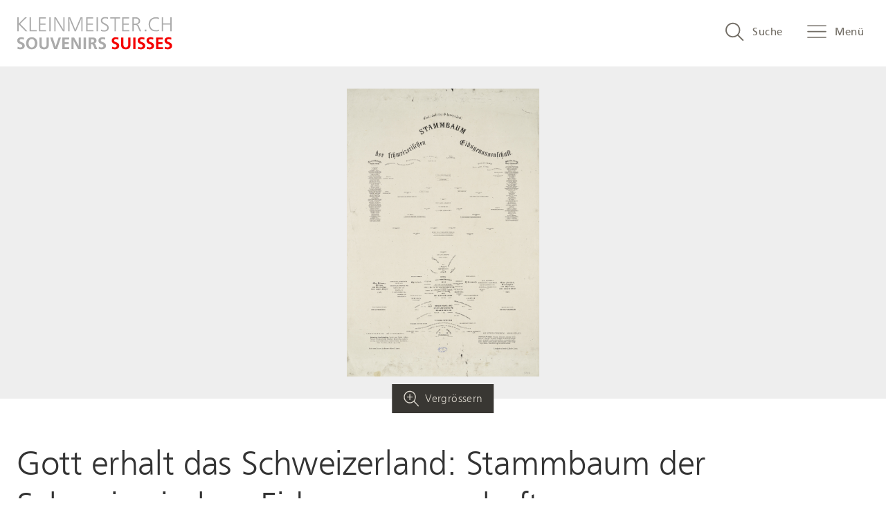

--- FILE ---
content_type: text/html; charset=UTF-8
request_url: https://kleinmeister.ch/de/media/pages/gs-graf-geschichte-3
body_size: 32238
content:
<!DOCTYPE html>
<html lang="de" dir="ltr" prefix="content: http://purl.org/rss/1.0/modules/content/  dc: http://purl.org/dc/terms/  foaf: http://xmlns.com/foaf/0.1/  og: http://ogp.me/ns#  rdfs: http://www.w3.org/2000/01/rdf-schema#  schema: http://schema.org/  sioc: http://rdfs.org/sioc/ns#  sioct: http://rdfs.org/sioc/types#  skos: http://www.w3.org/2004/02/skos/core#  xsd: http://www.w3.org/2001/XMLSchema# " class="theme-nbvv">
<head>
    <meta charset="utf-8" />
<script>var _paq = _paq || [];(function(){var u=(("https:" == document.location.protocol) ? "https://analytics.kleinmeister.ch/" : "https://analytics.kleinmeister.ch/");_paq.push(["setSiteId", "1"]);_paq.push(["setTrackerUrl", u+"matomo.php"]);_paq.push(["setDoNotTrack", 1]);if (!window.matomo_search_results_active) {_paq.push(["trackPageView"]);}_paq.push(["setIgnoreClasses", ["no-tracking","colorbox"]]);_paq.push(["enableLinkTracking"]);var d=document,g=d.createElement("script"),s=d.getElementsByTagName("script")[0];g.type="text/javascript";g.defer=true;g.async=true;g.src=u+"matomo.js";s.parentNode.insertBefore(g,s);})();</script>
<meta name="Generator" content="Drupal 10 (https://www.drupal.org)" />
<meta name="MobileOptimized" content="width" />
<meta name="HandheldFriendly" content="true" />
<meta name="viewport" content="width=device-width, initial-scale=1, maximum-scale=1, user-scalable=no" />
<link rel="shortcut icon" href="/themes/custom/nbvv_theme/favicons/favicon.ico" />
<link rel="apple-touch-icon" sizes="180x180" href="/themes/custom/nbvv_theme/favicons/apple-touch-icon.png" />
<link rel="icon" sizes="32x32" href="/themes/custom/nbvv_theme/favicons/favicon-32x32.png" />
<link rel="icon" sizes="16x16" href="/themes/custom/nbvv_theme/favicons/favicon-16x16.png" />
<link rel="manifest" href="/themes/custom/nbvv_theme/favicons/manifest.json" />
<link rel="mask-icon" color="#ffffff" href="/themes/custom/nbvv_theme/favicons/safari-pinned-tab.svg" />
<meta name="theme-color" content="#ffffff" />
<link rel="icon" href="/themes/custom/nbvv_theme/favicon.ico" type="image/png" />
<link rel="alternate" hreflang="de" href="http://kleinmeister.ch/de/media/pages/gs-graf-geschichte-3" />
<link rel="alternate" hreflang="fr" href="http://kleinmeister.ch/fr/media/pages/gs-graf-geschichte-3" />
<link rel="alternate" hreflang="it" href="http://kleinmeister.ch/it/media/pages/gs-graf-geschichte-3" />
<link rel="canonical" href="http://kleinmeister.ch/de/media/pages/gs-graf-geschichte-3" />
<link rel="shortlink" href="http://kleinmeister.ch/de/media/671" />

    <title>GS-GRAF-GESCHICHTE | Schweizer Kleinmeister</title>
    <link rel="stylesheet" media="all" href="/sites/default/files/css/css_vvAkU9VU8fe8rd_Dfsjeaeh86qMWAxRUte5xIJZrg44.css?delta=0&amp;language=de&amp;theme=nbvv_theme&amp;include=eJxVjl0OwyAMgy8E5EgolJRWCgkilGq330-7SXux_fnBsj1sUIWERk7SnHFsVAkKa0L2i5ljwpVpQCGhjvzj293c6TT4aKiaD_4b0kZihLljUXGMUmLu2rKeAm_yX_Kr9uqWTY0Ecj8acrjoLiPvCa4YXr-eDs9HxA" />
<link rel="stylesheet" media="all" href="/sites/default/files/css/css_9PWvg4y2Bw-YXtpDxK4VNE88RsIgJA7yoj3b3Wtdp9o.css?delta=1&amp;language=de&amp;theme=nbvv_theme&amp;include=eJxVjl0OwyAMgy8E5EgolJRWCgkilGq330-7SXux_fnBsj1sUIWERk7SnHFsVAkKa0L2i5ljwpVpQCGhjvzj293c6TT4aKiaD_4b0kZihLljUXGMUmLu2rKeAm_yX_Kr9uqWTY0Ecj8acrjoLiPvCa4YXr-eDs9HxA" />
<link rel="stylesheet" media="print" href="/sites/default/files/css/css_Ex86XXV-Xg9SM8OxkQEA__-NfYz2v6LBJtMQhR7KaxM.css?delta=2&amp;language=de&amp;theme=nbvv_theme&amp;include=eJxVjl0OwyAMgy8E5EgolJRWCgkilGq330-7SXux_fnBsj1sUIWERk7SnHFsVAkKa0L2i5ljwpVpQCGhjvzj293c6TT4aKiaD_4b0kZihLljUXGMUmLu2rKeAm_yX_Kr9uqWTY0Ecj8acrjoLiPvCa4YXr-eDs9HxA" />
<link rel="stylesheet" media="all" href="/sites/default/files/css/css_OOibG0g8bpTtfFN8Amvl08uthIE09z4omq3XDl_mmwE.css?delta=3&amp;language=de&amp;theme=nbvv_theme&amp;include=eJxVjl0OwyAMgy8E5EgolJRWCgkilGq330-7SXux_fnBsj1sUIWERk7SnHFsVAkKa0L2i5ljwpVpQCGhjvzj293c6TT4aKiaD_4b0kZihLljUXGMUmLu2rKeAm_yX_Kr9uqWTY0Ecj8acrjoLiPvCa4YXr-eDs9HxA" />

    
</head>
<body class="path-media">
<a href="#main-content" class="visually-hidden focusable skip-link">
    Direkt zum Inhalt
</a>

  <div class="dialog-off-canvas-main-canvas" data-off-canvas-main-canvas>
    <aside id="page-search-dialog" class="page-search-dialog" aria-hidden="true"
    data-current-language="de">
    <div tabindex="-1" data-a11y-dialog-hide></div>

    <div role="dialog" aria-labelledby="dialog-title">
        <div role="document">
            <h1 id="dialog-title" aria-level="2" class="visuallyhidden">Suche in kleinmeister.ch</h1>

            <button type="button" data-a11y-dialog-hide aria-label="Close search" class="page-search-close">
                <svg xmlns="http://www.w3.org/2000/svg" width="512" height="512" viewBox="0 0 512 512"><path transform="rotate(-45 256.644 256.495)" style="fill:#333" d="M-73.4 229.2h659.9v54.63H-73.4z"/><path transform="rotate(-45 256.644 256.495)" style="fill:#333" d="M229.3-73.5h54.6v659.93h-54.6z"/></svg>            </button>

                        <div id="search-container">
                <search-component ref="searchComponent"></search-component>
            </div>
        </div>
    </div>

    <script type="x-template" id="search-component">
    </script>
</aside>
<div class="page-wrapper page-type-media">
    <div class="page-menu" tabindex="-1" aria-hidden="true">
      <div class="main-menu">
        <h2 class="visually-hidden">Main menu</h2>
        <button class="main-menu-close"><span class="hidden-accessible">Close menu</span><svg><use xlink:href="#close"/></svg></button>
        <div id="block-languagedropdownswitcher-2" class="block--language-switcher">
    
            <h2 class="element-invisible">Sprache</h2>
        
            <form class="lang-dropdown-form lang_dropdown_form clearfix language_interface" id="lang_dropdown_form_lang-dropdown-form" data-drupal-selector="lang-dropdown-form-2" action="/de/media/pages/gs-graf-geschichte-3" method="post" accept-charset="UTF-8">
  <div class="js-form-item form-item js-form-type-select form-item-lang-dropdown-select js-form-item-lang-dropdown-select form-no-label">
      <label for="edit-lang-dropdown-select" class="visually-hidden">Select your language</label>
        <select style="width:100px" class="lang-dropdown-select-element form-select" data-lang-dropdown-id="lang-dropdown-form" data-drupal-selector="edit-lang-dropdown-select" id="edit-lang-dropdown-select" name="lang_dropdown_select"><option value="de" selected="selected">de</option><option value="fr">fr</option><option value="it">it</option></select>
        </div>
<input data-drupal-selector="edit-de" type="hidden" name="de" value="/de/media/pages/gs-graf-geschichte-3" />
<input data-drupal-selector="edit-fr" type="hidden" name="fr" value="/fr/media/pages/gs-graf-geschichte-3" />
<input data-drupal-selector="edit-it" type="hidden" name="it" value="/it/media/pages/gs-graf-geschichte-3" />
<noscript><div><input data-drupal-selector="edit-submit" type="submit" id="edit-submit" name="op" value="Ausführen" class="button js-form-submit form-submit" />
</div></noscript><input data-drupal-selector="form-bq8fdscomzrqyw-kmnho5fngmaghrzldiakn5ing9tu" type="hidden" name="form_build_id" value="form-bq8FdScoMZrqYw-kmnHO5fngmAGhRZLdiaKN5ing9tU" />
<input data-drupal-selector="edit-lang-dropdown-form" type="hidden" name="form_id" value="lang_dropdown_form" />

</form>

    </div>
<nav role="navigation" aria-labelledby="block-hauptnavigation-menu"  id="block-hauptnavigation" class="block block-menu navigation menu--main">
                        
    <h2 class="visually-hidden" id="block-hauptnavigation-menu">Hauptnavigation</h2>
    

                
        <ul>
                        <li>
                <a href="/de/startseite" data-drupal-link-system-path="node/23">Startseite</a>
                                                <ul>
                            <li>
                <a href="/de/souvenirs-suisses" data-drupal-link-system-path="node/19">Souvenirs suisses</a>
                            </li>
                    <li>
                <a href="/de/schweizer-kleinmeister" data-drupal-link-system-path="node/21">Schweizer Kleinmeister</a>
                            </li>
                    <li>
                <a href="/de/sammlungen-der-nationalbibliothek" data-drupal-link-system-path="node/22">Kleinmeistersammlungen der NB</a>
                            </li>
                    <li>
                <a href="/de/bibliographie" data-drupal-link-system-path="node/27">Bibliographie</a>
                            </li>
            </ul>
    
                            </li>
                    <li>
                <span>Vitrinen</span>
                                                <ul>
                            <li>
                <a href="/de/druckgrafik-ja-aber-wie-eine-kurze-unvollstaendige-einfuehrung-in-die-welt-der-druckgrafischen-verfahren" data-drupal-link-system-path="node/13">Druckgrafische Verfahren</a>
                            </li>
                    <li>
                <a href="/de/wie-entsteht-eine-druckgrafik-von-der-zeichnung-zur-grafik-in-wenigen-worten" data-drupal-link-system-path="node/12">Von der Zeichnung zur Grafik</a>
                            </li>
                    <li>
                <a href="/de/auf-in-die-berge-auf-schweizerreise-wie-vor-zwei-jahrhunderten" data-drupal-link-system-path="node/11">Auf Schweizerreise</a>
                            </li>
                    <li>
                <a href="/de/gletscher-und-hochgebirge" data-drupal-link-system-path="node/15">Gletscher und Hochgebirge</a>
                            </li>
                    <li>
                <a href="/de/unspunnen-fest-sport-und-brauchtum" data-drupal-link-system-path="node/16">Unspunnen — Fest, Sport und Brauchtum</a>
                            </li>
                    <li>
                <a href="/de/herbstzeit-weinzeit" data-drupal-link-system-path="node/33">Herbstzeit, Weinzeit</a>
                            </li>
                    <li>
                <a href="/de/fete-des-vignerons" data-drupal-link-system-path="node/32">Fête des Vignerons</a>
                            </li>
                    <li>
                <a href="/de/chalets-auf-allen-bildern" data-drupal-link-system-path="node/61">Chalets auf allen Bildern</a>
                            </li>
                    <li>
                <a href="/de/feines-garn-und-edler-stoff" data-drupal-link-system-path="node/39">Feines Garn und edler Stoff</a>
                            </li>
                    <li>
                <a href="/de/gabriel-matthias-lory-ein-leben-in-bildern" data-drupal-link-system-path="node/51">Gabriel Mathias Lory — Ein Leben in Bildern</a>
                            </li>
                    <li>
                <a href="/de/mode-tradition-medialitaet-die-trachtenbilder-von-franz-niklaus-koenig" data-drupal-link-system-path="node/68">Mode, Tradition, Medialität</a>
                            </li>
                    <li>
                <a href="/de/schweiz-1848-vielfalt-und-einheit-in-bildern" data-drupal-link-system-path="node/64">Schweiz 1848</a>
                            </li>
                    <li>
                <a href="/de/spiel-schule-und-arbeit" data-drupal-link-system-path="node/47">Spiel, Schule und Arbeit</a>
                            </li>
                    <li>
                <a href="/de/unterwegs" data-drupal-link-system-path="node/35">Unterwegs!</a>
                            </li>
                    <li>
                <a href="/de/vom-feld-die-aehre-vom-baum-die-frucht" data-drupal-link-system-path="node/38">Vom Feld die Ähre, vom Baum die Frucht...</a>
                            </li>
                    <li>
                <a href="/de/von-der-kuh-zum-kaese" data-drupal-link-system-path="node/44">Von der Kuh zum Käse</a>
                            </li>
                    <li>
                <a href="/de/wege-des-wassers" data-drupal-link-system-path="node/36">Wege des Wassers</a>
                            </li>
                    <li>
                <a href="/de/wetter-und-unwetter-naturereignisse-und-naturkatastrophen-in-alten-ansichten" data-drupal-link-system-path="node/53">Wetter und Unwetter</a>
                            </li>
            </ul>
    
                            </li>
            </ul>
    


    </nav>
<nav role="navigation" aria-labelledby="block-benutzermenu-menu"  id="block-benutzermenu" class="block block-menu navigation menu--account">
                        
    <h2 class="visually-hidden" id="block-benutzermenu-menu">Benutzermenü</h2>
    

                
        <ul>
                        <li>
                <a href="/de/user/login" data-drupal-link-system-path="user/login">Administration</a>
                            </li>
            </ul>
    


    </nav>

    </div>

</div>
<header id="header" class="page-header" role="banner" aria-label="Kopfzeile der Website">
  
      <div class="logo-wrapper">
      <a
        href="http://kleinmeister.ch/de"><svg xmlns="http://www.w3.org/2000/svg" viewBox="0 0 512 109"><path d="M3.42 98.73a16.79 16.79 0 0 0 8.51 2.5c4.08 0 6.64-2 6.64-5.28a4.19 4.19 0 0 0-1.82-3.63 20.41 20.41 0 0 0-4.37-2.1c-3.91-1.53-5.28-2.27-7-3.74A9.24 9.24 0 0 1 2 78.88c0-7 4.93-11.12 13.39-11.12a25.84 25.84 0 0 1 9 1.48l-.62 6.24a18.74 18.74 0 0 0-7.88-1.87c-3.69 0-6 1.76-6 4.54a4 4 0 0 0 2.33 3.74 35.52 35.52 0 0 0 5.16 2.21c6.62 2.61 9.29 5.9 9.29 11.34 0 7.37-5.39 11.86-14.18 11.86a26.49 26.49 0 0 1-9.76-1.76Zm32.5-25.41c3.06-3.46 8.23-5.56 13.78-5.56 11.51 0 18.55 7.6 18.55 20 0 5.28-1.7 10.38-4.54 13.73-3.12 3.74-8.11 5.84-14 5.84-11.34 0-18.44-7.54-18.44-19.68 0-5.76 1.73-10.98 4.65-14.33Zm13.84 28.14a8.91 8.91 0 0 0 7.77-4.25 17.57 17.57 0 0 0 2.61-9.47c0-8.39-4.25-14.12-10.44-14.12s-10.32 5.67-10.32 14 4.2 13.84 10.38 13.84Zm56.1-9.87c0 10.78-4.93 15.71-15.71 15.71-5.39 0-9.36-1.48-12-4.48-2.27-2.55-3.23-6-3.23-11.34V68.61h7.68v22.18c0 4.14.45 6 1.87 7.77a7.67 7.67 0 0 0 6.13 2.67 7.28 7.28 0 0 0 6.69-3.8c.91-1.76 1.13-3 1.13-6.92v-21.9h7.43Zm4.47-22.98h8.17l8.05 24.34c.85 2.61 1.19 3.69 1.82 6.07.74-2.78 1.13-4.31 1.93-6.64l7.83-23.77h7.6l-12.88 37.84h-9.36Zm39.93 0h22.41v6.19h-14.75V84h13.5v6.18h-13.5v10.1h15v6.18h-22.66Zm29.89 0h9l12.65 22.92a26.59 26.59 0 0 1 2.27 5.16l.57 1.53c-.06-.91-.17-1.7-.23-2a42.19 42.19 0 0 1-.4-7.26V68.61h7.26v37.84h-9.25l-12.34-22.86a57.52 57.52 0 0 1-3.12-6.69 79.16 79.16 0 0 1 .85 9.76v19.8h-7.26Zm40.05 0h7.66v37.84h-7.66Zm16.5 0h12.42c5 0 7.77.62 9.93 2.21a9.23 9.23 0 0 1 3.69 7.77c0 4.93-2.84 8.23-7.66 8.91 2.1.79 3.06 1.93 4.65 5.79l5.45 13.16h-8.51l-4.14-10.72c-1.53-4-2.72-5-6.3-5h-1.82v15.71h-7.71Zm11.06 16.28c4.54 0 6.86-1.87 6.86-5.45 0-3.23-2.16-4.94-6.24-4.94h-4v10.39Zm22.58 13.84a16.78 16.78 0 0 0 8.51 2.5c4.08 0 6.64-2 6.64-5.28a4.2 4.2 0 0 0-1.82-3.63 20.42 20.42 0 0 0-4.37-2.1c-3.91-1.53-5.27-2.27-7-3.74a9.24 9.24 0 0 1-3.35-7.6c0-7 4.93-11.12 13.39-11.12a25.84 25.84 0 0 1 9 1.48l-.62 6.24a18.73 18.73 0 0 0-7.88-1.87c-3.69 0-6 1.76-6 4.54a4 4 0 0 0 2.33 3.74 35.45 35.45 0 0 0 5.16 2.21c6.64 2.61 9.36 5.9 9.36 11.34 0 7.37-5.39 11.86-14.18 11.86a26.48 26.48 0 0 1-9.76-1.76Z" style="fill:#aaa"/><path d="M314 98.73a16.79 16.79 0 0 0 8.51 2.5c4.08 0 6.64-2 6.64-5.28a4.2 4.2 0 0 0-1.82-3.63 20.4 20.4 0 0 0-4.37-2.1c-3.91-1.53-5.28-2.27-7-3.74a9.24 9.24 0 0 1-3.35-7.6c0-7 4.93-11.12 13.39-11.12a25.83 25.83 0 0 1 9 1.48l-.62 6.24a18.74 18.74 0 0 0-7.89-1.87c-3.69 0-6 1.76-6 4.54a4 4 0 0 0 2.33 3.74 35.59 35.59 0 0 0 5.16 2.21c6.64 2.61 9.36 5.9 9.36 11.34 0 7.37-5.39 11.86-14.18 11.86a26.48 26.48 0 0 1-9.76-1.76Zm60.42-7.14c0 10.78-4.93 15.71-15.71 15.71-5.39 0-9.36-1.48-12-4.48-2.27-2.55-3.23-6-3.23-11.34V68.61h7.66v22.18c0 4.14.45 6 1.87 7.77a7.67 7.67 0 0 0 6.13 2.67 7.28 7.28 0 0 0 6.69-3.8c.91-1.76 1.13-3 1.13-6.92v-21.9h7.43Zm8.73-22.98h7.66v37.84h-7.66Zm16.22 30.12a16.79 16.79 0 0 0 8.51 2.5c4.08 0 6.64-2 6.64-5.28a4.2 4.2 0 0 0-1.82-3.63 20.42 20.42 0 0 0-4.37-2.1c-3.91-1.53-5.27-2.27-7-3.74a9.24 9.24 0 0 1-3.35-7.6c0-7 4.93-11.12 13.39-11.12a25.84 25.84 0 0 1 9 1.48l-.62 6.24a18.73 18.73 0 0 0-7.88-1.87c-3.69 0-6 1.76-6 4.54a4 4 0 0 0 2.33 3.74 35.45 35.45 0 0 0 5.16 2.21c6.64 2.61 9.36 5.9 9.36 11.34 0 7.37-5.39 11.86-14.18 11.86a26.49 26.49 0 0 1-9.76-1.76Zm29.04 0a16.79 16.79 0 0 0 8.51 2.5c4.08 0 6.64-2 6.64-5.28a4.2 4.2 0 0 0-1.82-3.63 20.4 20.4 0 0 0-4.37-2.1c-3.91-1.53-5.28-2.27-7-3.74a9.24 9.24 0 0 1-3.35-7.6c0-7 4.93-11.12 13.39-11.12a25.83 25.83 0 0 1 9 1.48l-.62 6.24a18.74 18.74 0 0 0-7.89-1.87c-3.69 0-6 1.76-6 4.54a4 4 0 0 0 2.33 3.74 35.59 35.59 0 0 0 5.16 2.21c6.64 2.61 9.36 5.9 9.36 11.34 0 7.37-5.39 11.86-14.18 11.86a26.48 26.48 0 0 1-9.76-1.76Zm29.95-30.12h22.41v6.19H466V84h13.5v6.18H466v10.1h15v6.18h-22.64Zm29.38 30.12a16.79 16.79 0 0 0 8.51 2.5c4.08 0 6.64-2 6.64-5.28a4.2 4.2 0 0 0-1.82-3.63 20.4 20.4 0 0 0-4.37-2.1c-3.91-1.53-5.28-2.27-7-3.74a9.24 9.24 0 0 1-3.35-7.6c0-7 4.93-11.12 13.39-11.12a25.83 25.83 0 0 1 9 1.48l-.62 6.24a18.74 18.74 0 0 0-7.89-1.87c-3.69 0-6 1.76-6 4.54a4 4 0 0 0 2.33 3.74 35.59 35.59 0 0 0 5.16 2.21c6.56 2.61 9.28 5.9 9.28 11.34 0 7.37-5.39 11.86-14.18 11.86a26.48 26.48 0 0 1-9.76-1.76Z" style="fill:#f40000"/><path d="M2.44 2.21h4.43V22.9l21-20.69h5.88L11.58 24l24.36 24.37h-6.3L6.87 25.18v23.19H2.44Zm40.21 0h4.43v42.21h18.76v3.95H42.65Zm30.73.2H96v3.95H77.81v16.33h17.37v3.94H77.81v17.79h19v3.95H73.38Zm34.05-.2h4.43v46.16h-4.43Zm16.75 0h5.19l19 31.28c3.67 6 4.91 8.72 5.88 11.83-.62-3.88-.9-4.78-.9-16.26V2.21h4.15v46.16h-5l-18.82-30.8c-2.56-4.15-5.47-9.83-6-11.56a42.58 42.58 0 0 1 .42 5.47c.07 2.77.14 4.22.14 8.17v28.72h-4.15Zm45.26 0h6.64l12 28.72c3 7.27 4.08 10 4.84 13.5.62-2.7 1.73-5.74 5.33-14.26l11.9-28H217v46.2h-4.43V19.65c0-9.07.07-11.77.41-15.16A133 133 0 0 1 207.37 19l-12.53 29.37H191L178.58 19c-3.67-8.72-5-12.11-5.54-14.53a57.48 57.48 0 0 1 .55 7.34c.07 2.21.14 4 .14 5.33.07 1.52.14 2.63.14 3.25v28h-4.43Zm59.45.2h22.63v3.95h-18.2v16.33h17.37v3.94h-17.37v17.79h19v3.95h-23.43Zm34.05-.2h4.43v46.16h-4.43Zm14.67 40.21a21 21 0 0 0 10.31 2.77c6.09 0 10.31-3.53 10.31-8.72a7.76 7.76 0 0 0-2.35-5.54c-.83-.83-1.66-1.31-5-3.18l-5.4-3c-6.44-3.53-8.58-6.57-8.58-11.7 0-7.2 5.54-11.63 14.4-11.63A27.63 27.63 0 0 1 300.66 3l-.56 4.4a21.5 21.5 0 0 0-8.65-2c-5.74 0-9.9 3.11-9.9 7.54 0 3.18 1.66 5.26 6.23 7.75l5.05 2.77a39.17 39.17 0 0 1 6.58 4.36 11 11 0 0 1 3.46 8.37c0 7.68-6.09 12.94-14.95 12.94a29.4 29.4 0 0 1-10.73-2Zm44.16-35.99h-13.84V2.48h32v3.95H326.2v41.94h-4.43Zm25.12-4.02h22.63v3.95h-18.2v16.33h17.37v3.94h-17.37v17.79h19v3.95h-23.43Zm33.57-.2h8.93c6.09 0 8.79.48 11.21 1.94a11.32 11.32 0 0 1 5.54 10 10.87 10.87 0 0 1-5.4 9.55 10.92 10.92 0 0 1-5.12 1.66c3.25.55 4.22 1.38 6.71 6.85l7.34 16.13h-4.91l-6.3-14.12c-1.88-4.22-2.46-5.02-4.16-6.06-1.38-.83-2.35-1-5.75-1h-3.67v21.21h-4.43Zm8.1 21c4.91 0 7.54-.69 9.76-2.49a8.67 8.67 0 0 0 3.18-6.44 8.06 8.06 0 0 0-4.08-6.92c-1.52-.76-4.15-1.18-8.1-1.18h-4.43v17Zm32.59 19.48h5.47v5.68h-5.47ZM468.42 47a27.64 27.64 0 0 1-10 1.59c-7.47 0-13.7-2.15-17.79-6.16s-6.54-10.67-6.54-17.43c0-13.91 9.55-23 24.08-23a25.76 25.76 0 0 1 10.31 1.87l-.35 4.22a25.07 25.07 0 0 0-10.31-2.15c-11.49 0-19.1 7.75-19.1 19.52S446.2 44.63 458 44.63a22.65 22.65 0 0 0 10.24-2.15Zm8.65-44.79h4.43v20.07h23.74V2.21h4.43v46.16h-4.43V26.22H481.5v22.15h-4.43Z" style="fill:#aaa"/></svg></a>
    </div>
  
  
      <nav class="secondary-nav" role="navigation">
      <h2 class="visuallyhidden">Search and menu navigation</h2>
      <button tabindex="0" class="search-open style-expanded" aria-haspopup="true"
              data-a11y-dialog-show="page-search-dialog"><svg xmlns="http://www.w3.org/2000/svg" width="512" height="512" viewBox="0 0 512 512"><path d="M494.1 463.9 365.3 334.3a194.6 194.6 0 0 0 45.2-124.7C410.5 102 322.4 14 214.8 14S19.2 102 19.2 209.6s88 195.6 195.6 195.6a194.6 194.6 0 0 0 125.6-46L470 488.9a14.3 14.3 0 0 0 11.6 5.3 17.6 17.6 0 0 0 12.5-5.3 17.2 17.2 0 0 0 0-24.9ZM54.8 209.6c0-88 72-160.1 160.1-160.1S375 121.5 375 209.6s-72 160.1-160.1 160.1-160.1-72-160.1-160.1Z"/></svg>        <span>Suche</span></button>
      <button tabindex="0" class="page-menu-open style-expanded"
              aria-haspopup="true"><svg xmlns="http://www.w3.org/2000/svg" width="512" height="512" viewBox="0 0 512 512"><path d="M19.4 111.3h473.8a15.3 15.3 0 1 0 0-30.6H19.4a15.3 15.3 0 0 0 0 30.6Zm0 152.8h473.8a15.3 15.3 0 1 0 0-30.6H19.4a15.3 15.3 0 0 0 0 30.6Zm0 152.9h473.8a15.3 15.3 0 1 0 0-30.6H19.4a15.3 15.3 0 1 0 0 30.6Z"/></svg>        <span>Menü</span></button>
    </nav>
  
  <div class="section layout-container clearfix">
    
    
  </div>
</header>

    <div id="page" class="page">
                    <div class="highlighted">
                <aside class="layout-container section clearfix" role="complementary">
                                <div class="nbvv-system-messages">
    <div data-drupal-messages-fallback class="hidden"></div>
</div>

    
                </aside>
            </div>
                        <div id="main-wrapper" class="layout-main-wrapper layout-container clearfix">
            <div id="main" class="layout-main clearfix">
                
                <main id="content" class="column main-content" role="main">
                    <section class="section">
                        <a id="main-content" tabindex="-1"></a>
                                    <div id="block-nbvv-theme-content">
  
    
      


<article class="media view-mode-full media-book-page-image limit-height-4-3" data-iiif-id="gs-graf-geschichte-stammbaum_text.tif" data-iiif-width="5666" data-iiif-height="8482" data-media-caption="J. J. Hofer nach J. Brunner, Textvorlage zum Stammbaum" data-media-caption-ext="Lithographie, vor 1869" data-media-id="671" data-media-uri="/de/media/pages/gs-graf-geschichte-3" data-iiif-crops="[{&quot;x&quot;:0.5,&quot;y&quot;:0,&quot;w&quot;:&quot;5663&quot;,&quot;h&quot;:&quot;8482&quot;,&quot;name&quot;:&quot;viewer_crop&quot;},{&quot;x&quot;:4,&quot;y&quot;:0,&quot;w&quot;:&quot;5654&quot;,&quot;h&quot;:&quot;8482&quot;,&quot;name&quot;:&quot;compare_preview&quot;}]" data-nx-annotations="[]" data-nx-map-items="[]">
            <div class="media-image-wrapper">
            
                        <div class="field field--name-field-image field--type-image field--label-hidden field__item">    <picture>
                  <source srcset="/sites/default/files/styles/full_page/public/iiif/gs-graf-geschichte-stammbaum_text.tif.jpeg?itok=k2mWIRdi 1603w" media="(min-width: 1401px)" type="image/jpeg" sizes="100vw" width="1603" height="2400"/>
              <source srcset="/sites/default/files/styles/full_page/public/iiif/gs-graf-geschichte-stammbaum_text.tif.jpeg?itok=k2mWIRdi 1603w" media="(min-width: 1201px)" type="image/jpeg" sizes="100vw" width="1603" height="2400"/>
              <source srcset="/sites/default/files/styles/full_page/public/iiif/gs-graf-geschichte-stammbaum_text.tif.jpeg?itok=k2mWIRdi 1603w" media="(min-width: 1024px)" type="image/jpeg" sizes="100vw" width="1603" height="2400"/>
              <source srcset="/sites/default/files/styles/full_page/public/iiif/gs-graf-geschichte-stammbaum_text.tif.jpeg?itok=k2mWIRdi 1603w" media="(min-width: 768px)" type="image/jpeg" sizes="100vw" width="1603" height="2400"/>
                  <img loading="eager" src="/sites/default/files/styles/full_page/public/iiif/gs-graf-geschichte-stammbaum_text.tif.jpeg?itok=k2mWIRdi" width="1603" height="2400" alt="Textvorlage zum Stammbaum der Schweizerischen Eidgenossenschaft" typeof="foaf:Image" />

  </picture>

</div>
            
            <button class="viewer-open"><svg><use xlink:href="#icon-zoom"></use></svg><span>Vergrössern</span></button>
        </div>

                    <h1><em> </em>Gott erhalt das Schweizerland: Stammbaum der Schweizerischen Eidsgenossenschaft</h1>
        
                    <div class="field field--name-media-name field--type-entity-reference">
                <span class="field__label">Signatur</span>
                <span class="field__items">GS-GRAF-GESCHICHTE</span>
            </div>

            <div class="field field--type-string">
        <span class="field__label">Legende</span>
    <span class="field field--name-field-caption field--type-string field--label-above field__item">
            J. J. Hofer nach J. Brunner, Textvorlage zum Stammbaum
        </span>
</div>

    <div class="field field--name-field-caption-extended field--type-string field--label-above">
        <div class="field__label">Erweiterte Legende</div>
                                    <div class="field__item">Lithographie, vor 1869</div>
                            </div>

    <div class="field field--name-field-artists field--type-entity-reference field--label-above">
        <div class="field__label">Künstler</div>
                <div class="field__items">
                                        <div class="field__item"><a href="/de/t/hofer-johann-jakob" hreflang="de">Hofer, Johann Jakob</a></div>
                            <div class="field__item"><a href="/de/t/brunner-josef" hreflang="de">Brunner, Josef</a></div>
                            <div class="field__item"><a href="/de/t/conrad-ernst" hreflang="de">Conrad, Ernst</a></div>
                                </div>
            </div>

    <div class="field field--name-field-publisher field--type-entity-reference field--label-above">
        <div class="field__label">Verlag</div>
                                    <div class="field__item"><a href="/de/t/j-hug-cie" hreflang="de">J. Hug &amp; Cie.</a></div>
                            </div>

    <div class="field field--name-field-date field--type-string field--label-above">
        <div class="field__label">Datum</div>
                                    <div class="field__item">-1869</div>
                            </div>

    <div class="field field--name-field-technique field--type-entity-reference field--label-above">
        <div class="field__label">Technik</div>
                <div class="field__items">
                                        <div class="field__item"><a href="/de/t/lithographie" hreflang="de">Lithographie</a></div>
                                </div>
            </div>

    <div class="field field--name-field-links field--type-link field--label-above">
        <div class="field__label">Links</div>
                <div class="field__items">
                                        <div class="field__item"><a href="https://www.helveticarchives.ch/detail.aspx?id=222263">HelveticArchives</a></div>
                            <div class="field__item"><a href="https://commons.wikimedia.org/wiki/File:CH-NB_-_Stammbaum_Text_-_GS-GRAF-GESCHICHTE.tif">Bild in hoher Auflösung</a></div>
                                </div>
            </div>

    <div class="field field--name-field-related-media field--type-entity-reference field--label-above">
        <div class="field__label">Verwandte Medien</div>
                <div class="field__items">
                                        <div class="field__item"><a href="/de/media/pages/gs-graf-geschichte-4" hreflang="de">GS-GRAF-GESCHICHTE</a></div>
                            <div class="field__item"><a href="/de/media/pages/gs-graf-geschichte-2" hreflang="de">GS-GRAF-GESCHICHTE</a></div>
                                </div>
            </div>

    <div class="field field--name-field-geography field--type-entity-reference field--label-above">
        <div class="field__label">Geographie</div>
                <div class="field__items">
                                        <div class="field__item"><a href="/de/t/schweiz" hreflang="de">Schweiz</a></div>
                                </div>
            </div>
<div class="views-element-container"><div class="view view-eva view-media-book-relation view-id-media_book_relation view-display-id-entity_view_1 js-view-dom-id-24da4ea5b41844f22b2a5b91aae1ac9efd186196a40dae5ca35fe4318932d5fb">
  
    

  
  

  
  
  

  
  

  
  </div>
</div>
<div class="page-media-geolocation-wrapper">
    <div class="field__label">Geokoordinaten</div>
    <div class="field field--name-field-geolocation field--type-geofield field--label-above">
                                    <div class="field__item"><div id="leaflet-map-media-book-page-image-671-field-geolocation" style="min-width: 150px; height: 400px"></div>
</div>
                            </div>
</div>
    <div class="field field--name-field-display-style field--type-list-string field--label-above">
        <div class="field__label">Display style</div>
                                    <div class="field__item">Metadata view</div>
                            </div>

        
    </article>

  </div>

    
                    </section>
                </main>
                                            </div>
        </div>
                <footer class="site-footer">
            <div class="layout-container">
                                    <div class="site-footer__top clearfix">
                                    <div id="block-multilinguallogo" class="block block-nbvv block-multilingual-logo">
    
        
                <a href="https://www.nb.admin.ch/snl/de/home.html" target="_blank"><svg version="1.1" xmlns="http://www.w3.org/2000/svg" xmlns:xlink="http://www.w3.org/1999/xlink" x="0px" y="0px"
     viewBox="0 0 358.14 53.69" enable-background="new 0 0 358.14 53.69" xml:space="preserve">
<g id="kontrollebene" display="none">
	<rect display="inline" fill="#DB6565" width="358.14" height="53.69"/>
</g>
  <g id="logo">
	<path fill="#FFFFFF" d="M184.9,9.68h2.57v0.45h-2.05V12h1.94v0.45h-1.94v2.02h2.14v0.45h-2.66V9.68z"/>
    <path fill="#FFFFFF" d="M189.66,10.07h-0.47V9.44h0.47V10.07z M189.19,11.09h0.47v3.83h-0.47V11.09z"/>
    <path fill="#FFFFFF" d="M194.47,14.92H194v-0.61h-0.01c-0.26,0.49-0.65,0.7-1.19,0.7c-1.05,0-1.58-0.87-1.58-2
		c0-1.16,0.45-2,1.58-2c0.75,0,1.13,0.55,1.19,0.74H194V9.29h0.47V14.92z M192.86,14.61c0.84,0,1.13-0.9,1.13-1.6
		c0-0.7-0.29-1.6-1.13-1.6c-0.9,0-1.13,0.86-1.13,1.6C191.73,13.75,191.96,14.61,192.86,14.61z"/>
    <path fill="#FFFFFF" d="M199.23,14.61c0,1.07-0.48,1.94-1.79,1.94c-0.5,0-0.96-0.14-1.16-0.2l0.04-0.47
		c0.29,0.15,0.71,0.27,1.13,0.27c1.22,0,1.32-0.89,1.32-1.97h-0.02c-0.25,0.56-0.68,0.75-1.16,0.75c-1.22,0-1.61-1.07-1.61-1.91
		c0-1.16,0.45-2,1.58-2c0.51,0,0.84,0.07,1.19,0.53h0.01v-0.44h0.47V14.61z M197.59,14.52c0.86,0,1.16-0.81,1.16-1.51
		c0-0.92-0.27-1.6-1.13-1.6c-0.9,0-1.13,0.86-1.13,1.6C196.49,13.76,196.79,14.52,197.59,14.52z"/>
    <path fill="#FFFFFF" d="M203.52,14.8c-0.33,0.14-0.76,0.21-1.11,0.21c-1.27,0-1.74-0.86-1.74-2c0-1.17,0.65-2,1.61-2
		c1.08,0,1.52,0.87,1.52,1.9v0.24h-2.62c0,0.81,0.44,1.46,1.26,1.46c0.35,0,0.85-0.14,1.07-0.29V14.8z M203.29,12.74
		c0-0.67-0.27-1.33-0.98-1.33c-0.7,0-1.13,0.7-1.13,1.33H203.29z"/>
    <path fill="#FFFFFF" d="M205.29,12c0-0.29,0-0.59-0.03-0.9h0.46v0.68h0.02c0.16-0.35,0.44-0.77,1.24-0.77
		c0.95,0,1.31,0.63,1.31,1.47v2.45h-0.47V12.6c0-0.72-0.25-1.19-0.91-1.19c-0.86,0-1.13,0.76-1.13,1.4v2.12h-0.47V12z"/>
    <path fill="#FFFFFF" d="M211.54,11c1.24,0,1.79,0.96,1.79,2c0,1.04-0.55,2-1.79,2c-1.24,0-1.79-0.96-1.79-2
		C209.75,11.96,210.3,11,211.54,11z M211.54,14.61c0.83,0,1.27-0.71,1.27-1.6c0-0.89-0.44-1.6-1.27-1.6c-0.83,0-1.27,0.71-1.27,1.6
		C210.27,13.89,210.72,14.61,211.54,14.61z M210.62,9.83h0.56v0.63h-0.56V9.83z M211.9,9.83h0.56v0.63h-0.56V9.83z"/>
    <path fill="#FFFFFF" d="M214.51,14.37c0.29,0.14,0.63,0.24,1,0.24c0.45,0,0.85-0.25,0.85-0.68c0-0.91-1.84-0.77-1.84-1.88
		c0-0.76,0.62-1.04,1.25-1.04c0.2,0,0.61,0.04,0.95,0.17l-0.04,0.41c-0.25-0.11-0.58-0.18-0.85-0.18c-0.49,0-0.83,0.15-0.83,0.64
		c0,0.71,1.88,0.62,1.88,1.88c0,0.81-0.76,1.09-1.34,1.09c-0.37,0-0.74-0.04-1.07-0.18L214.51,14.37z"/>
    <path fill="#FFFFFF" d="M218.02,14.37c0.29,0.14,0.63,0.24,1,0.24c0.45,0,0.85-0.25,0.85-0.68c0-0.91-1.84-0.77-1.84-1.88
		c0-0.76,0.62-1.04,1.25-1.04c0.2,0,0.61,0.04,0.95,0.17l-0.04,0.41c-0.25-0.11-0.59-0.18-0.85-0.18c-0.49,0-0.83,0.15-0.83,0.64
		c0,0.71,1.88,0.62,1.88,1.88c0,0.81-0.76,1.09-1.34,1.09c-0.37,0-0.74-0.04-1.07-0.18L218.02,14.37z"/>
    <path fill="#FFFFFF" d="M222.29,10.07h-0.47V9.44h0.47V10.07z M221.81,11.09h0.47v3.83h-0.47V11.09z"/>
    <path fill="#FFFFFF" d="M223.77,14.37c0.29,0.14,0.63,0.24,1,0.24c0.45,0,0.85-0.25,0.85-0.68c0-0.91-1.84-0.77-1.84-1.88
		c0-0.76,0.62-1.04,1.25-1.04c0.2,0,0.61,0.04,0.95,0.17l-0.04,0.41c-0.25-0.11-0.59-0.18-0.85-0.18c-0.49,0-0.83,0.15-0.83,0.64
		c0,0.71,1.88,0.62,1.88,1.88c0,0.81-0.76,1.09-1.34,1.09c-0.37,0-0.74-0.04-1.07-0.18L223.77,14.37z"/>
    <path fill="#FFFFFF" d="M230.06,11.6c-0.25-0.11-0.56-0.19-0.82-0.19c-0.92,0-1.44,0.67-1.44,1.6c0,0.87,0.53,1.6,1.39,1.6
		c0.3,0,0.58-0.07,0.86-0.17l0.04,0.44c-0.32,0.11-0.62,0.13-0.98,0.13c-1.23,0-1.83-0.94-1.83-2c0-1.18,0.76-2,1.89-2
		c0.46,0,0.79,0.1,0.92,0.15L230.06,11.6z"/>
    <path fill="#FFFFFF" d="M231.48,9.29h0.47v2.45h0.02c0.2-0.42,0.63-0.74,1.19-0.74c1.03,0,1.31,0.68,1.31,1.63v2.29H234v-2.28
		c0-0.66-0.13-1.23-0.91-1.23c-0.84,0-1.13,0.8-1.13,1.46v2.05h-0.47V9.29z"/>
    <path fill="#FFFFFF" d="M238.81,14.8c-0.33,0.14-0.76,0.21-1.11,0.21c-1.27,0-1.74-0.86-1.74-2c0-1.17,0.65-2,1.61-2
		c1.08,0,1.52,0.87,1.52,1.9v0.24h-2.62c0,0.81,0.44,1.46,1.26,1.46c0.35,0,0.85-0.14,1.07-0.29V14.8z M238.58,12.74
		c0-0.67-0.27-1.33-0.98-1.33c-0.7,0-1.13,0.7-1.13,1.33H238.58z"/>
    <path fill="#FFFFFF" d="M240.29,14.37c0.29,0.14,0.63,0.24,1,0.24c0.45,0,0.85-0.25,0.85-0.68c0-0.91-1.84-0.77-1.84-1.88
		c0-0.76,0.62-1.04,1.25-1.04c0.2,0,0.61,0.04,0.95,0.17l-0.04,0.41c-0.25-0.11-0.59-0.18-0.85-0.18c-0.49,0-0.83,0.15-0.83,0.64
		c0,0.71,1.88,0.62,1.88,1.88c0,0.81-0.76,1.09-1.34,1.09c-0.37,0-0.74-0.04-1.07-0.18L240.29,14.37z"/>
    <path fill="#FFFFFF" d="M246.76,9.68h1.3c1.88,0,2.62,1.08,2.62,2.61c0,1.9-1.27,2.63-3,2.63h-0.92V9.68z M247.28,14.47h0.43
		c1.49,0,2.45-0.6,2.45-2.21c0-1.6-0.95-2.13-2.12-2.13h-0.76V14.47z"/>
    <path fill="#FFFFFF" d="M254.91,14.8c-0.33,0.14-0.76,0.21-1.11,0.21c-1.27,0-1.74-0.86-1.74-2c0-1.17,0.64-2,1.61-2
		c1.08,0,1.52,0.87,1.52,1.9v0.24h-2.62c0,0.81,0.44,1.46,1.26,1.46c0.35,0,0.85-0.14,1.07-0.29V14.8z M254.68,12.74
		c0-0.67-0.27-1.33-0.98-1.33c-0.7,0-1.12,0.7-1.12,1.33H254.68z"/>
    <path fill="#FFFFFF" d="M256.64,11.09h0.47l-0.03,0.7h0.02c0.12-0.21,0.41-0.79,1.22-0.79c1.13,0,1.58,0.84,1.58,2
		c0,1.13-0.53,2-1.58,2c-0.6,0-0.96-0.25-1.19-0.74h-0.01v2.23h-0.47V11.09z M258.24,11.41c-0.84,0-1.13,0.9-1.13,1.6
		c0,0.7,0.29,1.6,1.13,1.6c0.9,0,1.13-0.86,1.13-1.6C259.38,12.27,259.14,11.41,258.24,11.41z"/>
    <path fill="#FFFFFF" d="M263.64,14.31h-0.02c-0.21,0.46-0.74,0.71-1.21,0.71c-1.09,0-1.26-0.74-1.26-1.08
		c0-1.28,1.37-1.34,2.36-1.34h0.09v-0.2c0-0.65-0.23-0.98-0.87-0.98c-0.4,0-0.77,0.09-1.12,0.32v-0.46
		c0.29-0.14,0.79-0.26,1.12-0.26c0.95,0,1.34,0.43,1.34,1.43v1.69c0,0.31,0,0.54,0.04,0.8h-0.46V14.31z M263.59,12.99h-0.13
		c-0.82,0-1.79,0.08-1.79,0.92c0,0.5,0.36,0.69,0.79,0.69c1.11,0,1.13-0.97,1.13-1.38V12.99z"/>
    <path fill="#FFFFFF" d="M265.78,11.95c0-0.42,0-0.58-0.03-0.86h0.47v0.74h0.02c0.17-0.43,0.5-0.83,0.98-0.83
		c0.11,0,0.25,0.02,0.33,0.04v0.5c-0.1-0.03-0.22-0.05-0.34-0.05c-0.75,0-0.95,0.84-0.95,1.53v1.89h-0.47V11.95z"/>
    <path fill="#FFFFFF" d="M270.51,11.5h-0.87v2.48c0,0.35,0.13,0.63,0.51,0.63c0.18,0,0.3-0.04,0.43-0.09l0.03,0.39
		c-0.11,0.04-0.35,0.1-0.58,0.1c-0.84,0-0.87-0.58-0.87-1.28V11.5h-0.75v-0.41h0.75v-0.92l0.47-0.16v1.09h0.87V11.5z"/>
    <path fill="#FFFFFF" d="M274.51,14.8c-0.33,0.14-0.76,0.21-1.11,0.21c-1.27,0-1.74-0.86-1.74-2c0-1.17,0.64-2,1.61-2
		c1.08,0,1.52,0.87,1.52,1.9v0.24h-2.62c0,0.81,0.44,1.46,1.26,1.46c0.35,0,0.85-0.14,1.07-0.29V14.8z M274.28,12.74
		c0-0.67-0.27-1.33-0.98-1.33c-0.7,0-1.12,0.7-1.12,1.33H274.28z"/>
    <path fill="#FFFFFF" d="M280.9,14.92v-2.54c0-0.54-0.2-0.97-0.81-0.97c-0.52,0-1.03,0.44-1.03,1.4v2.12h-0.47v-2.54
		c0-0.54-0.2-0.97-0.81-0.97c-0.52,0-1.03,0.44-1.03,1.4v2.12h-0.47V12c0-0.29,0-0.59-0.03-0.9h0.46v0.65l0.01,0.01
		c0.15-0.26,0.38-0.74,1.19-0.74c0.34,0,0.89,0.14,1.01,0.81h0.02c0.17-0.45,0.62-0.81,1.22-0.81c0.77,0,1.21,0.54,1.21,1.28v2.63
		H280.9z"/>
    <path fill="#FFFFFF" d="M285.69,14.8c-0.33,0.14-0.76,0.21-1.11,0.21c-1.27,0-1.74-0.86-1.74-2c0-1.17,0.64-2,1.61-2
		c1.08,0,1.52,0.87,1.52,1.9v0.24h-2.62c0,0.81,0.44,1.46,1.26,1.46c0.35,0,0.85-0.14,1.07-0.29V14.8z M285.45,12.74
		c0-0.67-0.27-1.33-0.98-1.33c-0.7,0-1.12,0.7-1.12,1.33H285.45z"/>
    <path fill="#FFFFFF" d="M287.45,12c0-0.29,0-0.59-0.03-0.9h0.46v0.68h0.02c0.16-0.35,0.44-0.77,1.24-0.77c0.95,0,1.3,0.63,1.3,1.47
		v2.45h-0.47V12.6c0-0.72-0.25-1.19-0.91-1.19c-0.86,0-1.13,0.76-1.13,1.4v2.12h-0.47V12z"/>
    <path fill="#FFFFFF" d="M293.86,11.5h-0.87v2.48c0,0.35,0.13,0.63,0.51,0.63c0.18,0,0.3-0.04,0.44-0.09l0.03,0.39
		c-0.11,0.04-0.34,0.1-0.58,0.1c-0.84,0-0.87-0.58-0.87-1.28V11.5h-0.75v-0.41h0.75v-0.92l0.47-0.16v1.09h0.87V11.5z"/>
    <path fill="#FFFFFF" d="M301,14.92h-0.47v-0.61h-0.02c-0.25,0.49-0.64,0.7-1.19,0.7c-1.05,0-1.58-0.87-1.58-2c0-1.16,0.45-2,1.58-2
		c0.75,0,1.13,0.55,1.19,0.74h0.02V9.29H301V14.92z M299.39,14.61c0.84,0,1.13-0.9,1.13-1.6c0-0.7-0.29-1.6-1.13-1.6
		c-0.9,0-1.13,0.86-1.13,1.6C298.26,13.75,298.49,14.61,299.39,14.61z"/>
    <path fill="#FFFFFF" d="M305.29,14.8c-0.33,0.14-0.76,0.21-1.11,0.21c-1.27,0-1.74-0.86-1.74-2c0-1.17,0.64-2,1.61-2
		c1.08,0,1.52,0.87,1.52,1.9v0.24h-2.62c0,0.81,0.44,1.46,1.26,1.46c0.35,0,0.85-0.14,1.07-0.29V14.8z M305.06,12.74
		c0-0.67-0.27-1.33-0.98-1.33c-0.7,0-1.12,0.7-1.12,1.33H305.06z"/>
    <path fill="#FFFFFF" d="M306.77,14.37c0.29,0.14,0.63,0.24,1,0.24c0.45,0,0.85-0.25,0.85-0.68c0-0.91-1.84-0.77-1.84-1.88
		c0-0.76,0.62-1.04,1.25-1.04c0.2,0,0.61,0.04,0.95,0.17l-0.04,0.41c-0.25-0.11-0.59-0.18-0.85-0.18c-0.49,0-0.83,0.15-0.83,0.64
		c0,0.71,1.88,0.62,1.88,1.88c0,0.81-0.76,1.09-1.34,1.09c-0.37,0-0.74-0.04-1.07-0.18L306.77,14.37z"/>
    <path fill="#FFFFFF" d="M313.22,9.68h0.52v5.24h-0.52V9.68z"/>
    <path fill="#FFFFFF" d="M315.49,12c0-0.29,0-0.59-0.03-0.9h0.46v0.68h0.01c0.16-0.35,0.44-0.77,1.24-0.77
		c0.95,0,1.31,0.63,1.31,1.47v2.45H318V12.6c0-0.72-0.26-1.19-0.91-1.19c-0.86,0-1.13,0.76-1.13,1.4v2.12h-0.47V12z"/>
    <path fill="#FFFFFF" d="M320.25,12c0-0.29,0-0.59-0.03-0.9h0.46v0.68h0.02c0.16-0.35,0.44-0.77,1.24-0.77c0.95,0,1.3,0.63,1.3,1.47
		v2.45h-0.47V12.6c0-0.72-0.25-1.19-0.91-1.19c-0.86,0-1.13,0.76-1.13,1.4v2.12h-0.47V12z"/>
    <path fill="#FFFFFF" d="M327.57,14.8c-0.33,0.14-0.76,0.21-1.11,0.21c-1.27,0-1.74-0.86-1.74-2c0-1.17,0.65-2,1.61-2
		c1.08,0,1.52,0.87,1.52,1.9v0.24h-2.62c0,0.81,0.44,1.46,1.26,1.46c0.35,0,0.85-0.14,1.07-0.29V14.8z M327.34,12.74
		c0-0.67-0.27-1.33-0.97-1.33c-0.7,0-1.13,0.7-1.13,1.33H327.34z"/>
    <path fill="#FFFFFF" d="M329.34,11.95c0-0.42,0-0.58-0.03-0.86h0.47v0.74h0.02c0.17-0.43,0.5-0.83,0.98-0.83
		c0.11,0,0.25,0.02,0.33,0.04v0.5c-0.1-0.03-0.22-0.05-0.34-0.05c-0.75,0-0.95,0.84-0.95,1.53v1.89h-0.47V11.95z"/>
    <path fill="#FFFFFF" d="M332.56,12c0-0.29,0-0.59-0.03-0.9h0.46v0.68H333c0.16-0.35,0.44-0.77,1.24-0.77
		c0.95,0,1.31,0.63,1.31,1.47v2.45h-0.47V12.6c0-0.72-0.26-1.19-0.91-1.19c-0.86,0-1.13,0.76-1.13,1.4v2.12h-0.47V12z"/>
    <path fill="#FFFFFF" d="M340.04,9.68h2.57v0.45h-2.05V12h1.94v0.45h-1.94v2.02h2.14v0.45h-2.66V9.68z"/>
    <path fill="#FFFFFF" d="M344.33,9.68h1.3c1.88,0,2.62,1.08,2.62,2.61c0,1.9-1.27,2.63-3,2.63h-0.91V9.68z M344.85,14.47h0.43
		c1.48,0,2.45-0.6,2.45-2.21c0-1.6-0.95-2.13-2.12-2.13h-0.76V14.47z"/>
    <path fill="#FFFFFF" d="M349.9,9.68h0.52v5.24h-0.52V9.68z"/>
    <path fill="#FFFFFF" d="M187.68,20.99c-0.33-0.14-0.7-0.23-1.07-0.23c-0.36,0-0.83,0.16-0.83,0.73c0,0.91,2.3,0.53,2.3,2.28
		c0,1.15-0.91,1.58-1.97,1.58c-0.57,0-0.83-0.07-1.34-0.2l0.1-0.95c0.36,0.2,0.77,0.32,1.19,0.32c0.4,0,0.93-0.2,0.93-0.68
		c0-1-2.3-0.59-2.3-2.32c0-1.17,0.91-1.6,1.83-1.6c0.45,0,0.87,0.06,1.25,0.19L187.68,20.99z"/>
    <path fill="#FFFFFF" d="M191.57,22.24c-0.18-0.08-0.38-0.14-0.68-0.14c-0.62,0-1.02,0.5-1.02,1.22c0,0.71,0.34,1.26,1.04,1.26
		c0.29,0,0.6-0.11,0.77-0.18l0.04,0.83c-0.29,0.09-0.59,0.13-1.01,0.13c-1.27,0-1.91-0.86-1.91-2.04c0-1.12,0.66-2,1.87-2
		c0.41,0,0.7,0.04,0.98,0.13L191.57,22.24z"/>
    <path fill="#FFFFFF" d="M192.5,19.64h1.01v2.29h0.01c0.26-0.38,0.69-0.62,1.22-0.62c0.92,0,1.31,0.65,1.31,1.52v2.44h-1.01v-2.06
		c0-0.47-0.01-1.11-0.65-1.11c-0.73,0-0.89,0.79-0.89,1.28v1.89h-1.01V19.64z"/>
    <path fill="#FFFFFF" d="M196.77,21.41h1.07l0.86,2.86h0.02l0.78-2.86h1.17l0.84,2.86h0.01l0.8-2.86h0.96l-1.19,3.86h-1.19
		l-0.84-2.95h-0.01l-0.83,2.95h-1.15L196.77,21.41z"/>
    <path fill="#FFFFFF" d="M207.08,25.05c-0.37,0.2-0.79,0.31-1.33,0.31c-1.28,0-2.02-0.74-2.02-2c0-1.12,0.59-2.04,1.79-2.04
		c1.43,0,1.84,0.98,1.84,2.33h-2.67c0.05,0.62,0.48,0.98,1.1,0.98c0.49,0,0.91-0.18,1.28-0.39V25.05z M206.41,22.96
		c-0.03-0.49-0.25-0.91-0.82-0.91s-0.85,0.39-0.89,0.91H206.41z"/>
    <path fill="#FFFFFF" d="M208.29,19.74h1.01v0.96h-1.01V19.74z M208.29,21.41h1.01v3.86h-1.01V21.41z"/>
    <path fill="#FFFFFF" d="M210.3,21.41h3.06v0.83l-1.92,2.26h1.99v0.78h-3.21v-0.82l1.96-2.27h-1.88V21.41z"/>
    <path fill="#FFFFFF" d="M217.43,25.05c-0.37,0.2-0.79,0.31-1.33,0.31c-1.28,0-2.02-0.74-2.02-2c0-1.12,0.59-2.04,1.79-2.04
		c1.43,0,1.84,0.98,1.84,2.33h-2.67c0.05,0.62,0.48,0.98,1.1,0.98c0.49,0,0.91-0.18,1.28-0.39V25.05z M216.76,22.96
		c-0.03-0.49-0.25-0.91-0.82-0.91s-0.85,0.39-0.89,0.91H216.76z"/>
    <path fill="#FFFFFF" d="M218.64,21.41h0.89v0.88h0.02c0.04-0.36,0.46-0.97,1.06-0.97c0.1,0,0.2,0,0.31,0.03v1.01
		c-0.09-0.05-0.27-0.08-0.45-0.08c-0.82,0-0.82,1.02-0.82,1.58v1.42h-1.01V21.41z"/>
    <path fill="#FFFFFF" d="M221.67,19.74h1.01v0.96h-1.01V19.74z M221.67,21.41h1.01v3.86h-1.01V21.41z"/>
    <path fill="#FFFFFF" d="M226.14,22.22c-0.31-0.1-0.53-0.17-0.9-0.17c-0.27,0-0.59,0.1-0.59,0.43c0,0.62,1.75,0.23,1.75,1.62
		c0,0.9-0.8,1.26-1.62,1.26c-0.38,0-0.77-0.07-1.14-0.17l0.06-0.83c0.32,0.16,0.65,0.25,0.99,0.25c0.25,0,0.66-0.1,0.66-0.47
		c0-0.76-1.75-0.24-1.75-1.64c0-0.83,0.73-1.2,1.52-1.2c0.47,0,0.78,0.08,1.1,0.14L226.14,22.22z"/>
    <path fill="#FFFFFF" d="M229.8,22.24c-0.18-0.08-0.38-0.14-0.68-0.14c-0.62,0-1.02,0.5-1.02,1.22c0,0.71,0.34,1.26,1.04,1.26
		c0.29,0,0.6-0.11,0.77-0.18l0.04,0.83c-0.29,0.09-0.59,0.13-1.01,0.13c-1.27,0-1.91-0.86-1.91-2.04c0-1.12,0.66-2,1.87-2
		c0.41,0,0.7,0.04,0.98,0.13L229.8,22.24z"/>
    <path fill="#FFFFFF" d="M230.73,19.64h1.01v2.29h0.01c0.26-0.38,0.69-0.62,1.22-0.62c0.92,0,1.31,0.65,1.31,1.52v2.44h-1.01v-2.06
		c0-0.47-0.01-1.11-0.65-1.11c-0.73,0-0.89,0.79-0.89,1.28v1.89h-1.01V19.64z"/>
    <path fill="#FFFFFF" d="M238.53,25.05c-0.37,0.2-0.79,0.31-1.33,0.31c-1.28,0-2.02-0.74-2.02-2c0-1.12,0.59-2.04,1.79-2.04
		c1.43,0,1.84,0.98,1.84,2.33h-2.67c0.04,0.62,0.48,0.98,1.1,0.98c0.49,0,0.91-0.18,1.28-0.39V25.05z M237.86,22.96
		c-0.03-0.49-0.25-0.91-0.82-0.91s-0.85,0.39-0.89,0.91H237.86z"/>
    <path fill="#FFFFFF" d="M241.95,20.03h1.29l2,3.92h0.02v-3.92h1.01v5.24h-1.28l-2-3.92h-0.02v3.92h-1.01V20.03z"/>
    <path fill="#FFFFFF" d="M247.62,21.61c0.39-0.18,0.92-0.29,1.34-0.29c1.18,0,1.67,0.49,1.67,1.63v0.5c0,0.39,0.01,0.68,0.02,0.97
		c0.01,0.29,0.02,0.56,0.04,0.86h-0.89c-0.04-0.2-0.04-0.46-0.04-0.58h-0.02c-0.23,0.43-0.74,0.67-1.19,0.67
		c-0.68,0-1.35-0.41-1.35-1.15c0-0.58,0.28-0.92,0.66-1.1c0.38-0.19,0.88-0.23,1.3-0.23h0.56c0-0.62-0.28-0.83-0.87-0.83
		c-0.43,0-0.86,0.17-1.19,0.42L247.62,21.61z M248.8,24.62c0.31,0,0.55-0.13,0.71-0.35c0.17-0.22,0.21-0.5,0.21-0.8h-0.44
		c-0.45,0-1.12,0.08-1.12,0.67C248.16,24.48,248.44,24.62,248.8,24.62z"/>
    <path fill="#FFFFFF" d="M252.06,22.14h-0.74v-0.74h0.74v-0.77l1.01-0.32v1.1h0.89v0.74h-0.89v1.8c0,0.33,0.09,0.64,0.47,0.64
		c0.18,0,0.35-0.04,0.46-0.11l0.03,0.8c-0.21,0.06-0.44,0.09-0.74,0.09c-0.79,0-1.22-0.49-1.22-1.25V22.14z"/>
    <path fill="#FFFFFF" d="M254.78,19.74h1.01v0.96h-1.01V19.74z M254.78,21.41h1.01v3.86h-1.01V21.41z"/>
    <path fill="#FFFFFF" d="M258.73,21.32c1.15,0,2.03,0.77,2.03,2.05c0,1.11-0.74,2-2.03,2c-1.28,0-2.02-0.89-2.02-2
		C256.71,22.09,257.59,21.32,258.73,21.32z M258.73,24.58c0.77,0,0.97-0.69,0.97-1.34c0-0.59-0.31-1.15-0.97-1.15
		c-0.65,0-0.97,0.57-0.97,1.15C257.76,23.88,257.97,24.58,258.73,24.58z"/>
    <path fill="#FFFFFF" d="M261.66,21.41h0.95v0.52h0.01c0.32-0.44,0.74-0.62,1.27-0.62c0.91,0,1.31,0.65,1.31,1.52v2.44h-1.01v-2.06
		c0-0.47-0.01-1.11-0.65-1.11c-0.73,0-0.88,0.79-0.88,1.28v1.89h-1.01V21.41z"/>
    <path fill="#FFFFFF" d="M266.53,21.61c0.39-0.18,0.92-0.29,1.34-0.29c1.18,0,1.67,0.49,1.67,1.63v0.5c0,0.39,0.01,0.68,0.01,0.97
		c0.01,0.29,0.02,0.56,0.05,0.86h-0.89c-0.04-0.2-0.04-0.46-0.04-0.58h-0.02c-0.23,0.43-0.73,0.67-1.19,0.67
		c-0.68,0-1.35-0.41-1.35-1.15c0-0.58,0.28-0.92,0.66-1.1c0.38-0.19,0.88-0.23,1.3-0.23h0.55c0-0.62-0.28-0.83-0.87-0.83
		c-0.43,0-0.86,0.17-1.19,0.42L266.53,21.61z M267.7,24.62c0.31,0,0.55-0.13,0.71-0.35c0.16-0.22,0.21-0.5,0.21-0.8h-0.44
		c-0.45,0-1.12,0.08-1.12,0.67C267.07,24.48,267.35,24.62,267.7,24.62z"/>
    <path fill="#FFFFFF" d="M270.66,19.64h1.01v5.63h-1.01V19.64z"/>
    <path fill="#FFFFFF" d="M272.84,19.64h1.01v2.26h0.02c0.28-0.37,0.63-0.59,1.15-0.59c1.19,0,1.62,0.95,1.62,2.01
		c0,1.06-0.43,2.03-1.62,2.03c-0.43,0-0.89-0.15-1.19-0.56h-0.01v0.47h-0.98V19.64z M274.74,24.58c0.66,0,0.85-0.72,0.85-1.25
		c0-0.52-0.18-1.23-0.83-1.23c-0.64,0-0.9,0.69-0.9,1.23C273.85,23.87,274.07,24.58,274.74,24.58z"/>
    <path fill="#FFFFFF" d="M277.56,19.74h1.01v0.96h-1.01V19.74z M277.56,21.41h1.01v3.86h-1.01V21.41z"/>
    <path fill="#FFFFFF" d="M279.73,19.64h1.01v2.26h0.02c0.28-0.37,0.63-0.59,1.15-0.59c1.19,0,1.62,0.95,1.62,2.01
		c0,1.06-0.43,2.03-1.62,2.03c-0.43,0-0.89-0.15-1.19-0.56h-0.01v0.47h-0.98V19.64z M281.63,24.58c0.66,0,0.85-0.72,0.85-1.25
		c0-0.52-0.18-1.23-0.83-1.23c-0.64,0-0.9,0.69-0.9,1.23C280.75,23.87,280.96,24.58,281.63,24.58z"/>
    <path fill="#FFFFFF" d="M284.45,19.64h1.01v5.63h-1.01V19.64z"/>
    <path fill="#FFFFFF" d="M286.65,19.74h1.01v0.96h-1.01V19.74z M286.65,21.41h1.01v3.86h-1.01V21.41z"/>
    <path fill="#FFFFFF" d="M290.6,21.32c1.15,0,2.03,0.77,2.03,2.05c0,1.11-0.74,2-2.03,2c-1.28,0-2.02-0.89-2.02-2
		C288.58,22.09,289.46,21.32,290.6,21.32z M290.6,24.58c0.77,0,0.97-0.69,0.97-1.34c0-0.59-0.31-1.15-0.97-1.15
		c-0.65,0-0.97,0.57-0.97,1.15C289.63,23.88,289.83,24.58,290.6,24.58z"/>
    <path fill="#FFFFFF" d="M293.86,22.14h-0.74v-0.74h0.74v-0.77l1.01-0.32v1.1h0.89v0.74h-0.89v1.8c0,0.33,0.09,0.64,0.47,0.64
		c0.18,0,0.35-0.04,0.46-0.11l0.03,0.8c-0.21,0.06-0.44,0.09-0.74,0.09c-0.79,0-1.22-0.49-1.22-1.25V22.14z"/>
    <path fill="#FFFFFF" d="M296.56,19.64h1.01v2.29h0.01c0.26-0.38,0.69-0.62,1.22-0.62c0.91,0,1.31,0.65,1.31,1.52v2.44h-1.01v-2.06
		c0-0.47-0.01-1.11-0.65-1.11c-0.73,0-0.88,0.79-0.88,1.28v1.89h-1.01V19.64z"/>
    <path fill="#FFFFFF" d="M304.35,25.05c-0.37,0.2-0.79,0.31-1.33,0.31c-1.28,0-2.02-0.74-2.02-2c0-1.12,0.59-2.04,1.79-2.04
		c1.43,0,1.84,0.98,1.84,2.33h-2.67c0.04,0.62,0.48,0.98,1.1,0.98c0.49,0,0.91-0.18,1.28-0.39V25.05z M303.68,22.96
		c-0.03-0.49-0.26-0.91-0.82-0.91s-0.85,0.39-0.89,0.91H303.68z"/>
    <path fill="#FFFFFF" d="M305.56,19.64h1.01v3.31h0.01l1.2-1.55h1.19l-1.44,1.73l1.62,2.14h-1.28l-1.29-1.88h-0.01v1.88h-1.01V19.64
		z"/>
    <path fill="#FFFFFF" d="M312.06,20.03h1.29l2,3.92h0.01v-3.92h1.01v5.24h-1.28l-2-3.92h-0.02v3.92h-1.01V20.03z"/>
    <path fill="#FFFFFF" d="M317.64,20.03h1.83c0.68,0,1.69,0.2,1.69,1.34c0,0.62-0.42,1.06-1.04,1.17v0.01
		c0.71,0.07,1.2,0.55,1.2,1.19c0,1.32-1.19,1.52-1.85,1.52h-1.83V20.03z M318.69,22.15h0.43c0.44,0,0.99-0.1,0.99-0.64
		c0-0.61-0.53-0.65-1.01-0.65h-0.41V22.15z M318.69,24.44h0.5c0.49,0,1.08-0.12,1.08-0.73c0-0.68-0.55-0.79-1.08-0.79h-0.5V24.44z"
    />
    <path fill="#FFFFFF" d="M37.63,14.25c0.31,0.2,0.67,0.31,1.16,0.31c0.65,0,1.18-0.33,1.18-1.07c0-1.03-2.4-1.16-2.4-2.53
		c0-0.84,0.74-1.37,1.66-1.37c0.25,0,0.67,0.04,1.03,0.17l-0.08,0.47c-0.23-0.13-0.6-0.2-0.95-0.2c-0.54,0-1.13,0.23-1.13,0.9
		c0,1.05,2.4,1.06,2.4,2.59c0,1.06-0.91,1.48-1.72,1.48c-0.51,0-0.91-0.11-1.19-0.23L37.63,14.25z"/>
    <path fill="#FFFFFF" d="M44.55,11.6c-0.25-0.11-0.56-0.19-0.82-0.19c-0.92,0-1.44,0.67-1.44,1.6c0,0.87,0.53,1.6,1.39,1.6
		c0.3,0,0.58-0.07,0.86-0.17l0.04,0.44c-0.32,0.11-0.62,0.13-0.98,0.13c-1.23,0-1.83-0.94-1.83-2c0-1.18,0.76-2,1.89-2
		c0.46,0,0.79,0.11,0.92,0.15L44.55,11.6z"/>
    <path fill="#FFFFFF" d="M45.97,9.29h0.47v2.45h0.02c0.2-0.42,0.63-0.74,1.19-0.74c1.03,0,1.31,0.68,1.31,1.63v2.29h-0.47v-2.28
		c0-0.66-0.13-1.23-0.91-1.23c-0.84,0-1.13,0.8-1.13,1.46v2.05h-0.47V9.29z"/>
    <path fill="#FFFFFF" d="M54.66,14.92h-0.57l-1.04-3.31h-0.02l-1.04,3.31h-0.57l-1.23-3.83h0.52l1.01,3.31h0.02l1.07-3.31h0.57
		l1.01,3.31h0.01l1.06-3.31h0.47L54.66,14.92z"/>
    <path fill="#FFFFFF" d="M59.72,14.8c-0.33,0.14-0.76,0.21-1.11,0.21c-1.27,0-1.74-0.86-1.74-2c0-1.17,0.65-2,1.61-2
		c1.08,0,1.52,0.87,1.52,1.9v0.24h-2.62c0,0.81,0.44,1.46,1.26,1.46c0.35,0,0.85-0.14,1.07-0.29V14.8z M59.49,12.74
		c0-0.67-0.27-1.33-0.98-1.33c-0.7,0-1.13,0.7-1.13,1.33H59.49z"/>
    <path fill="#FFFFFF" d="M61.96,10.07h-0.47V9.44h0.47V10.07z M61.49,11.09h0.47v3.83h-0.47V11.09z"/>
    <path fill="#FFFFFF" d="M63.39,14.52l2.3-3.02h-2.21v-0.41h2.76v0.41l-2.3,3.02h2.3v0.41h-2.85V14.52z"/>
    <path fill="#FFFFFF" d="M70.23,14.8c-0.33,0.14-0.76,0.21-1.11,0.21c-1.27,0-1.74-0.86-1.74-2c0-1.17,0.65-2,1.61-2
		c1.08,0,1.52,0.87,1.52,1.9v0.24h-2.62c0,0.81,0.44,1.46,1.26,1.46c0.35,0,0.85-0.14,1.07-0.29V14.8z M69.99,12.74
		c0-0.67-0.27-1.33-0.98-1.33c-0.7,0-1.13,0.7-1.13,1.33H69.99z"/>
    <path fill="#FFFFFF" d="M72,11.95c0-0.42,0-0.58-0.03-0.86h0.47v0.74h0.01c0.17-0.43,0.5-0.83,0.98-0.83
		c0.11,0,0.25,0.02,0.33,0.04v0.5c-0.1-0.03-0.23-0.05-0.35-0.05c-0.75,0-0.95,0.84-0.95,1.53v1.89H72V11.95z"/>
    <path fill="#FFFFFF" d="M75.55,10.07h-0.47V9.44h0.47V10.07z M75.08,11.09h0.47v3.83h-0.47V11.09z"/>
    <path fill="#FFFFFF" d="M77.04,14.37c0.29,0.14,0.63,0.24,1,0.24c0.45,0,0.85-0.25,0.85-0.68c0-0.91-1.84-0.77-1.84-1.88
		c0-0.76,0.62-1.04,1.25-1.04c0.2,0,0.61,0.04,0.95,0.17l-0.04,0.41c-0.25-0.11-0.58-0.18-0.85-0.18c-0.49,0-0.83,0.15-0.83,0.64
		c0,0.71,1.88,0.62,1.88,1.88c0,0.81-0.76,1.09-1.34,1.09c-0.37,0-0.74-0.04-1.07-0.18L77.04,14.37z"/>
    <path fill="#FFFFFF" d="M83.33,11.6c-0.25-0.11-0.56-0.19-0.82-0.19c-0.92,0-1.44,0.67-1.44,1.6c0,0.87,0.53,1.6,1.39,1.6
		c0.3,0,0.58-0.07,0.86-0.17l0.04,0.44c-0.32,0.11-0.62,0.13-0.98,0.13c-1.23,0-1.83-0.94-1.83-2c0-1.18,0.76-2,1.89-2
		c0.46,0,0.79,0.11,0.92,0.15L83.33,11.6z"/>
    <path fill="#FFFFFF" d="M84.75,9.29h0.47v2.45h0.02c0.2-0.42,0.63-0.74,1.19-0.74c1.03,0,1.31,0.68,1.31,1.63v2.29h-0.47v-2.28
		c0-0.66-0.13-1.23-0.91-1.23c-0.84,0-1.13,0.8-1.13,1.46v2.05h-0.47V9.29z"/>
    <path fill="#FFFFFF" d="M92.08,14.8c-0.33,0.14-0.76,0.21-1.11,0.21c-1.27,0-1.74-0.86-1.74-2c0-1.17,0.65-2,1.61-2
		c1.08,0,1.52,0.87,1.52,1.9v0.24h-2.62c0,0.81,0.44,1.46,1.26,1.46c0.35,0,0.85-0.14,1.07-0.29V14.8z M91.84,12.74
		c0-0.67-0.27-1.33-0.98-1.33c-0.7,0-1.13,0.7-1.13,1.33H91.84z"/>
    <path fill="#FFFFFF" d="M96.35,9.68h2.57v0.45h-2.05V12h1.94v0.45h-1.94v2.02H99v0.45h-2.66V9.68z"/>
    <path fill="#FFFFFF" d="M101.1,10.07h-0.47V9.44h0.47V10.07z M100.63,11.09h0.47v3.83h-0.47V11.09z"/>
    <path fill="#FFFFFF" d="M105.91,14.92h-0.47v-0.61h-0.01c-0.26,0.49-0.65,0.7-1.19,0.7c-1.05,0-1.58-0.87-1.58-2
		c0-1.16,0.45-2,1.58-2c0.75,0,1.13,0.55,1.19,0.74h0.01V9.29h0.47V14.92z M104.31,14.61c0.84,0,1.13-0.9,1.13-1.6
		c0-0.7-0.29-1.6-1.13-1.6c-0.9,0-1.13,0.86-1.13,1.6C103.17,13.75,103.41,14.61,104.31,14.61z"/>
    <path fill="#FFFFFF" d="M110.67,14.61c0,1.07-0.48,1.94-1.79,1.94c-0.5,0-0.96-0.14-1.16-0.2l0.04-0.47
		c0.29,0.15,0.71,0.27,1.13,0.27c1.22,0,1.32-0.89,1.32-1.97h-0.02c-0.25,0.56-0.68,0.75-1.16,0.75c-1.22,0-1.61-1.07-1.61-1.91
		c0-1.16,0.45-2,1.58-2c0.51,0,0.84,0.07,1.19,0.53h0.01v-0.44h0.47V14.61z M109.03,14.52c0.86,0,1.16-0.81,1.16-1.51
		c0-0.92-0.27-1.6-1.13-1.6c-0.9,0-1.13,0.86-1.13,1.6C107.93,13.76,108.23,14.52,109.03,14.52z"/>
    <path fill="#FFFFFF" d="M114.96,14.8c-0.33,0.14-0.76,0.21-1.11,0.21c-1.27,0-1.74-0.86-1.74-2c0-1.17,0.65-2,1.61-2
		c1.08,0,1.52,0.87,1.52,1.9v0.24h-2.62c0,0.81,0.44,1.46,1.26,1.46c0.35,0,0.85-0.14,1.07-0.29V14.8z M114.73,12.74
		c0-0.67-0.27-1.33-0.98-1.33c-0.7,0-1.13,0.7-1.13,1.33H114.73z"/>
    <path fill="#FFFFFF" d="M116.73,11.99c0-0.29,0-0.59-0.03-0.9h0.46v0.68h0.02c0.16-0.35,0.44-0.77,1.24-0.77
		c0.95,0,1.31,0.63,1.31,1.47v2.45h-0.47v-2.33c0-0.72-0.25-1.19-0.91-1.19c-0.86,0-1.13,0.76-1.13,1.4v2.12h-0.47V11.99z"/>
    <path fill="#FFFFFF" d="M122.98,11c1.24,0,1.79,0.96,1.79,2s-0.55,2-1.79,2c-1.24,0-1.79-0.96-1.79-2S121.75,11,122.98,11z
		 M122.98,14.61c0.83,0,1.27-0.71,1.27-1.6c0-0.89-0.44-1.6-1.27-1.6c-0.83,0-1.27,0.71-1.27,1.6
		C121.71,13.89,122.16,14.61,122.98,14.61z"/>
    <path fill="#FFFFFF" d="M125.95,14.37c0.29,0.14,0.63,0.24,1,0.24c0.45,0,0.85-0.25,0.85-0.68c0-0.91-1.84-0.77-1.84-1.88
		c0-0.76,0.62-1.04,1.25-1.04c0.2,0,0.61,0.04,0.95,0.17l-0.04,0.41c-0.25-0.11-0.58-0.18-0.85-0.18c-0.49,0-0.83,0.15-0.83,0.64
		c0,0.71,1.88,0.62,1.88,1.88c0,0.81-0.76,1.09-1.34,1.09c-0.37,0-0.74-0.04-1.07-0.18L125.95,14.37z"/>
    <path fill="#FFFFFF" d="M129.46,14.37c0.29,0.14,0.63,0.24,1,0.24c0.45,0,0.85-0.25,0.85-0.68c0-0.91-1.84-0.77-1.84-1.88
		c0-0.76,0.62-1.04,1.25-1.04c0.2,0,0.61,0.04,0.95,0.17l-0.04,0.41c-0.25-0.11-0.58-0.18-0.85-0.18c-0.49,0-0.83,0.15-0.83,0.64
		c0,0.71,1.88,0.62,1.88,1.88c0,0.81-0.76,1.09-1.34,1.09c-0.37,0-0.74-0.04-1.07-0.18L129.46,14.37z"/>
    <path fill="#FFFFFF" d="M135.82,14.8c-0.33,0.14-0.76,0.21-1.11,0.21c-1.27,0-1.74-0.86-1.74-2c0-1.17,0.65-2,1.61-2
		c1.08,0,1.52,0.87,1.52,1.9v0.24h-2.62c0,0.81,0.44,1.46,1.26,1.46c0.35,0,0.85-0.14,1.07-0.29V14.8z M135.59,12.74
		c0-0.67-0.27-1.33-0.98-1.33c-0.7,0-1.13,0.7-1.13,1.33H135.59z"/>
    <path fill="#FFFFFF" d="M137.59,11.99c0-0.29,0-0.59-0.03-0.9h0.46v0.68h0.02c0.16-0.35,0.44-0.77,1.24-0.77
		c0.95,0,1.31,0.63,1.31,1.47v2.45h-0.47v-2.33c0-0.72-0.25-1.19-0.91-1.19c-0.86,0-1.13,0.76-1.13,1.4v2.12h-0.47V11.99z"/>
    <path fill="#FFFFFF" d="M142.06,14.37c0.29,0.14,0.63,0.24,1,0.24c0.45,0,0.85-0.25,0.85-0.68c0-0.91-1.84-0.77-1.84-1.88
		c0-0.76,0.62-1.04,1.25-1.04c0.2,0,0.61,0.04,0.95,0.17l-0.04,0.41c-0.25-0.11-0.59-0.18-0.85-0.18c-0.49,0-0.83,0.15-0.83,0.64
		c0,0.71,1.88,0.62,1.88,1.88c0,0.81-0.76,1.09-1.34,1.09c-0.37,0-0.74-0.04-1.07-0.18L142.06,14.37z"/>
    <path fill="#FFFFFF" d="M148.35,11.6c-0.25-0.11-0.56-0.19-0.82-0.19c-0.92,0-1.44,0.67-1.44,1.6c0,0.87,0.53,1.6,1.39,1.6
		c0.3,0,0.58-0.07,0.86-0.17l0.04,0.44c-0.32,0.11-0.62,0.13-0.98,0.13c-1.23,0-1.83-0.94-1.83-2c0-1.18,0.76-2,1.89-2
		c0.46,0,0.79,0.11,0.92,0.15L148.35,11.6z"/>
    <path fill="#FFFFFF" d="M149.77,9.29h0.47v2.45h0.02c0.2-0.42,0.63-0.74,1.19-0.74c1.03,0,1.31,0.68,1.31,1.63v2.29h-0.47v-2.28
		c0-0.66-0.13-1.23-0.91-1.23c-0.84,0-1.13,0.8-1.13,1.46v2.05h-0.47V9.29z"/>
    <path fill="#FFFFFF" d="M156.73,14.31h-0.01c-0.21,0.46-0.74,0.71-1.22,0.71c-1.09,0-1.26-0.74-1.26-1.08
		c0-1.28,1.37-1.34,2.36-1.34h0.09v-0.2c0-0.65-0.23-0.98-0.87-0.98c-0.4,0-0.77,0.09-1.13,0.31v-0.46
		c0.29-0.14,0.79-0.26,1.13-0.26c0.95,0,1.34,0.43,1.34,1.43v1.69c0,0.31,0,0.54,0.04,0.8h-0.47V14.31z M156.68,12.99h-0.13
		c-0.82,0-1.79,0.08-1.79,0.92c0,0.5,0.36,0.69,0.79,0.69c1.11,0,1.13-0.97,1.13-1.38V12.99z"/>
    <path fill="#FFFFFF" d="M159.19,11.5h-0.77v-0.41h0.77v-0.28c0-0.8,0.03-1.61,1.01-1.61c0.15,0,0.35,0.02,0.44,0.08l-0.03,0.41
		c-0.1-0.05-0.24-0.08-0.38-0.08c-0.65,0-0.58,0.7-0.58,1.16v0.33h0.86v0.41h-0.86v3.42h-0.47V11.5z"/>
    <path fill="#FFFFFF" d="M163.6,11.5h-0.87v2.48c0,0.35,0.13,0.63,0.51,0.63c0.18,0,0.3-0.04,0.43-0.09l0.03,0.39
		c-0.11,0.05-0.34,0.11-0.58,0.11c-0.84,0-0.87-0.58-0.87-1.28V11.5h-0.75v-0.41h0.75v-0.92l0.47-0.17v1.09h0.87V11.5z"/>
    <path fill="#FFFFFF" d="M41.31,20.62c-0.33-0.17-0.8-0.23-1.17-0.23c-1.36,0-2.12,0.96-2.12,2.26c0,1.32,0.74,2.26,2.12,2.26
		c0.35,0,0.87-0.04,1.17-0.23l0.03,0.45c-0.29,0.17-0.87,0.23-1.2,0.23c-1.65,0-2.64-1.09-2.64-2.71c0-1.59,1.02-2.71,2.64-2.71
		c0.31,0,0.93,0.05,1.2,0.2L41.31,20.62z"/>
    <path fill="#FFFFFF" d="M44.56,21.35c1.24,0,1.79,0.96,1.79,2c0,1.04-0.55,2-1.79,2c-1.24,0-1.79-0.96-1.79-2
		C42.77,22.31,43.32,21.35,44.56,21.35z M44.56,24.96c0.83,0,1.27-0.71,1.27-1.6c0-0.89-0.44-1.6-1.27-1.6
		c-0.83,0-1.27,0.71-1.27,1.6C43.29,24.24,43.73,24.96,44.56,24.96z"/>
    <path fill="#FFFFFF" d="M47.82,22.34c0-0.29,0-0.59-0.03-0.9h0.46v0.68h0.02c0.16-0.35,0.44-0.77,1.24-0.77
		c0.95,0,1.31,0.63,1.31,1.47v2.45h-0.47v-2.33c0-0.72-0.25-1.19-0.91-1.19c-0.86,0-1.13,0.76-1.13,1.4v2.12h-0.47V22.34z"/>
    <path fill="#FFFFFF" d="M52.9,21.85h-0.77v-0.41h0.77v-0.28c0-0.8,0.03-1.61,1.01-1.61c0.15,0,0.35,0.02,0.44,0.07l-0.03,0.41
		c-0.1-0.05-0.24-0.08-0.38-0.08c-0.65,0-0.58,0.7-0.58,1.16v0.33h0.86v0.41h-0.86v3.42H52.9V21.85z"/>
    <path fill="#FFFFFF" d="M58.23,25.15c-0.33,0.14-0.76,0.21-1.11,0.21c-1.27,0-1.74-0.86-1.74-2c0-1.17,0.65-2,1.61-2
		c1.08,0,1.52,0.87,1.52,1.9v0.24h-2.62c0,0.81,0.44,1.46,1.26,1.46c0.35,0,0.85-0.14,1.07-0.29V25.15z M57.99,23.09
		c0-0.67-0.27-1.33-0.98-1.33c-0.7,0-1.13,0.7-1.13,1.33H57.99z M57.21,19.97h0.59l-0.95,1.08h-0.34L57.21,19.97z"/>
    <path fill="#FFFFFF" d="M63.03,25.27h-0.47v-0.61h-0.01c-0.26,0.49-0.65,0.7-1.19,0.7c-1.05,0-1.58-0.87-1.58-2
		c0-1.16,0.45-2,1.58-2c0.75,0,1.13,0.55,1.19,0.74h0.01v-2.45h0.47V25.27z M61.42,24.96c0.84,0,1.13-0.9,1.13-1.6
		c0-0.7-0.29-1.6-1.13-1.6c-0.9,0-1.13,0.86-1.13,1.6C60.29,24.1,60.52,24.96,61.42,24.96z"/>
    <path fill="#FFFFFF" d="M67.32,25.15c-0.33,0.14-0.76,0.21-1.11,0.21c-1.27,0-1.74-0.86-1.74-2c0-1.17,0.65-2,1.61-2
		c1.08,0,1.52,0.87,1.52,1.9v0.24h-2.62c0,0.81,0.44,1.46,1.26,1.46c0.35,0,0.85-0.14,1.07-0.29V25.15z M67.09,23.09
		c0-0.67-0.27-1.33-0.98-1.33c-0.7,0-1.13,0.7-1.13,1.33H67.09z M66.3,19.97h0.59l-0.95,1.08H65.6L66.3,19.97z"/>
    <path fill="#FFFFFF" d="M69.09,22.3c0-0.42,0-0.58-0.03-0.86h0.47v0.74h0.01c0.17-0.43,0.5-0.83,0.98-0.83
		c0.11,0,0.25,0.02,0.33,0.04v0.5c-0.1-0.03-0.23-0.05-0.35-0.05c-0.75,0-0.95,0.84-0.95,1.53v1.89h-0.47V22.3z"/>
    <path fill="#FFFFFF" d="M74.38,24.66h-0.02c-0.21,0.46-0.74,0.71-1.22,0.71c-1.09,0-1.26-0.74-1.26-1.08
		c0-1.28,1.37-1.34,2.36-1.34h0.09v-0.2c0-0.65-0.23-0.98-0.87-0.98c-0.4,0-0.77,0.09-1.13,0.32v-0.46
		c0.29-0.14,0.79-0.26,1.13-0.26c0.95,0,1.34,0.43,1.34,1.43v1.69c0,0.31,0,0.54,0.04,0.8h-0.47V24.66z M74.33,23.34h-0.14
		c-0.82,0-1.79,0.08-1.79,0.92c0,0.5,0.36,0.69,0.8,0.69c1.11,0,1.13-0.97,1.13-1.38V23.34z"/>
    <path fill="#FFFFFF" d="M78.16,21.85h-0.87v2.48c0,0.35,0.13,0.63,0.51,0.63c0.18,0,0.3-0.04,0.44-0.09l0.03,0.39
		c-0.11,0.05-0.35,0.1-0.58,0.1c-0.84,0-0.87-0.58-0.87-1.28v-2.24h-0.75v-0.41h0.75v-0.92l0.47-0.17v1.09h0.87V21.85z"/>
    <path fill="#FFFFFF" d="M80.07,20.42H79.6v-0.63h0.47V20.42z M79.6,21.44h0.47v3.83H79.6V21.44z"/>
    <path fill="#FFFFFF" d="M83.34,21.35c1.24,0,1.79,0.96,1.79,2c0,1.04-0.55,2-1.79,2c-1.24,0-1.79-0.96-1.79-2
		C81.56,22.31,82.1,21.35,83.34,21.35z M83.34,24.96c0.83,0,1.27-0.71,1.27-1.6c0-0.89-0.44-1.6-1.27-1.6
		c-0.83,0-1.27,0.71-1.27,1.6C82.07,24.24,82.52,24.96,83.34,24.96z"/>
    <path fill="#FFFFFF" d="M86.61,22.34c0-0.29,0-0.59-0.03-0.9h0.46v0.68h0.02c0.16-0.35,0.44-0.77,1.24-0.77
		c0.95,0,1.31,0.63,1.31,1.47v2.45h-0.47v-2.33c0-0.72-0.25-1.19-0.91-1.19c-0.86,0-1.13,0.76-1.13,1.4v2.12h-0.47V22.34z"/>
    <path fill="#FFFFFF" d="M93.67,24.72c0.29,0.14,0.63,0.24,1,0.24c0.45,0,0.85-0.25,0.85-0.68c0-0.91-1.84-0.77-1.84-1.88
		c0-0.76,0.62-1.04,1.25-1.04c0.2,0,0.61,0.04,0.95,0.17l-0.04,0.41c-0.25-0.11-0.58-0.18-0.85-0.18c-0.49,0-0.83,0.15-0.83,0.64
		c0,0.71,1.88,0.62,1.88,1.88c0,0.81-0.76,1.09-1.34,1.09c-0.37,0-0.74-0.04-1.07-0.18L93.67,24.72z"/>
    <path fill="#FFFFFF" d="M100.45,24.37c0,0.29,0,0.59,0.03,0.9h-0.46v-0.68h-0.01c-0.16,0.34-0.44,0.77-1.24,0.77
		c-0.95,0-1.31-0.63-1.31-1.47v-2.45h0.47v2.33c0,0.72,0.26,1.19,0.91,1.19c0.86,0,1.13-0.76,1.13-1.4v-2.12h0.47V24.37z"/>
    <path fill="#FFFFFF" d="M102.69,20.42h-0.47v-0.63h0.47V20.42z M102.22,21.44h0.47v3.83h-0.47V21.44z"/>
    <path fill="#FFFFFF" d="M104.18,24.72c0.29,0.14,0.63,0.24,1,0.24c0.45,0,0.85-0.25,0.85-0.68c0-0.91-1.84-0.77-1.84-1.88
		c0-0.76,0.62-1.04,1.25-1.04c0.2,0,0.61,0.04,0.95,0.17l-0.04,0.41c-0.25-0.11-0.59-0.18-0.85-0.18c-0.49,0-0.83,0.15-0.83,0.64
		c0,0.71,1.88,0.62,1.88,1.88c0,0.81-0.76,1.09-1.34,1.09c-0.37,0-0.74-0.04-1.07-0.18L104.18,24.72z"/>
    <path fill="#FFFFFF" d="M107.68,24.72c0.29,0.14,0.63,0.24,1,0.24c0.45,0,0.85-0.25,0.85-0.68c0-0.91-1.84-0.77-1.84-1.88
		c0-0.76,0.62-1.04,1.25-1.04c0.2,0,0.61,0.04,0.95,0.17l-0.04,0.41c-0.25-0.11-0.58-0.18-0.85-0.18c-0.49,0-0.83,0.15-0.83,0.64
		c0,0.71,1.88,0.62,1.88,1.88c0,0.81-0.76,1.09-1.34,1.09c-0.37,0-0.74-0.04-1.07-0.18L107.68,24.72z"/>
    <path fill="#FFFFFF" d="M114.05,25.15c-0.33,0.14-0.76,0.21-1.11,0.21c-1.27,0-1.74-0.86-1.74-2c0-1.17,0.65-2,1.61-2
		c1.08,0,1.52,0.87,1.52,1.9v0.24h-2.62c0,0.81,0.44,1.46,1.26,1.46c0.35,0,0.85-0.14,1.07-0.29V25.15z M113.81,23.09
		c0-0.67-0.27-1.33-0.98-1.33c-0.7,0-1.13,0.7-1.13,1.33H113.81z"/>
    <path fill="#FFFFFF" d="M41.31,30.97c-0.33-0.17-0.8-0.23-1.17-0.23c-1.36,0-2.12,0.96-2.12,2.26c0,1.32,0.74,2.26,2.12,2.26
		c0.35,0,0.87-0.04,1.17-0.23l0.03,0.45c-0.29,0.17-0.87,0.23-1.2,0.23c-1.65,0-2.64-1.09-2.64-2.71c0-1.59,1.02-2.71,2.64-2.71
		c0.31,0,0.93,0.05,1.2,0.19L41.31,30.97z"/>
    <path fill="#FFFFFF" d="M44.56,31.7c1.24,0,1.79,0.96,1.79,2s-0.55,2-1.79,2c-1.24,0-1.79-0.96-1.79-2S43.32,31.7,44.56,31.7z
		 M44.56,35.31c0.83,0,1.27-0.71,1.27-1.6c0-0.89-0.44-1.6-1.27-1.6c-0.83,0-1.27,0.71-1.27,1.6
		C43.29,34.59,43.73,35.31,44.56,35.31z"/>
    <path fill="#FFFFFF" d="M47.82,32.69c0-0.29,0-0.59-0.03-0.9h0.46v0.68h0.02c0.16-0.35,0.44-0.77,1.24-0.77
		c0.95,0,1.31,0.63,1.31,1.47v2.45h-0.47v-2.33c0-0.72-0.25-1.19-0.91-1.19c-0.86,0-1.13,0.76-1.13,1.4v2.12h-0.47V32.69z"/>
    <path fill="#FFFFFF" d="M52.9,32.2h-0.77v-0.41h0.77v-0.28c0-0.8,0.03-1.61,1.01-1.61c0.15,0,0.35,0.02,0.44,0.08l-0.03,0.41
		c-0.1-0.05-0.24-0.08-0.38-0.08c-0.65,0-0.58,0.7-0.58,1.16v0.33h0.86v0.41h-0.86v3.42H52.9V32.2z"/>
    <path fill="#FFFFFF" d="M58.23,35.5c-0.33,0.14-0.76,0.21-1.11,0.21c-1.27,0-1.74-0.86-1.74-2c0-1.17,0.65-2,1.61-2
		c1.08,0,1.52,0.87,1.52,1.9v0.24h-2.62c0,0.81,0.44,1.46,1.26,1.46c0.35,0,0.85-0.14,1.07-0.29V35.5z M57.99,33.44
		c0-0.67-0.27-1.33-0.98-1.33c-0.7,0-1.13,0.7-1.13,1.33H57.99z"/>
    <path fill="#FFFFFF" d="M63.03,35.62h-0.47v-0.61h-0.01c-0.26,0.49-0.65,0.7-1.19,0.7c-1.05,0-1.58-0.87-1.58-2
		c0-1.16,0.45-2,1.58-2c0.75,0,1.13,0.55,1.19,0.74h0.01v-2.45h0.47V35.62z M61.42,35.31c0.84,0,1.13-0.9,1.13-1.6
		c0-0.7-0.29-1.6-1.13-1.6c-0.9,0-1.13,0.86-1.13,1.6C60.29,34.45,60.52,35.31,61.42,35.31z"/>
    <path fill="#FFFFFF" d="M67.32,35.5c-0.33,0.14-0.76,0.21-1.11,0.21c-1.27,0-1.74-0.86-1.74-2c0-1.17,0.65-2,1.61-2
		c1.08,0,1.52,0.87,1.52,1.9v0.24h-2.62c0,0.81,0.44,1.46,1.26,1.46c0.35,0,0.85-0.14,1.07-0.29V35.5z M67.09,33.44
		c0-0.67-0.27-1.33-0.98-1.33c-0.7,0-1.13,0.7-1.13,1.33H67.09z"/>
    <path fill="#FFFFFF" d="M69.09,32.65c0-0.42,0-0.58-0.03-0.86h0.47v0.74h0.01c0.17-0.43,0.5-0.83,0.98-0.83
		c0.11,0,0.25,0.02,0.33,0.04v0.5c-0.1-0.03-0.23-0.05-0.35-0.05c-0.75,0-0.95,0.84-0.95,1.53v1.89h-0.47V32.65z"/>
    <path fill="#FFFFFF" d="M74.38,35.01h-0.02c-0.21,0.46-0.74,0.71-1.22,0.71c-1.09,0-1.26-0.74-1.26-1.08
		c0-1.28,1.37-1.34,2.36-1.34h0.09v-0.2c0-0.65-0.23-0.98-0.87-0.98c-0.4,0-0.77,0.09-1.13,0.31v-0.46
		c0.29-0.14,0.79-0.26,1.13-0.26c0.95,0,1.34,0.43,1.34,1.43v1.69c0,0.31,0,0.54,0.04,0.8h-0.47V35.01z M74.33,33.69h-0.14
		c-0.82,0-1.79,0.08-1.79,0.92c0,0.5,0.36,0.69,0.8,0.69c1.11,0,1.13-0.97,1.13-1.38V33.69z"/>
    <path fill="#FFFFFF" d="M76.16,35.22l2.3-3.02h-2.21v-0.41h2.76v0.41l-2.3,3.02h2.3v0.41h-2.85V35.22z"/>
    <path fill="#FFFFFF" d="M80.9,30.77h-0.47v-0.63h0.47V30.77z M80.43,31.79h0.47v3.83h-0.47V31.79z"/>
    <path fill="#FFFFFF" d="M84.17,31.7c1.24,0,1.79,0.96,1.79,2s-0.55,2-1.79,2c-1.24,0-1.79-0.96-1.79-2S82.94,31.7,84.17,31.7z
		 M84.17,35.31c0.83,0,1.27-0.71,1.27-1.6c0-0.89-0.44-1.6-1.27-1.6c-0.83,0-1.27,0.71-1.27,1.6
		C82.91,34.59,83.35,35.31,84.17,35.31z"/>
    <path fill="#FFFFFF" d="M87.44,32.69c0-0.29,0-0.59-0.03-0.9h0.46v0.68h0.02c0.16-0.35,0.44-0.77,1.24-0.77
		c0.95,0,1.31,0.63,1.31,1.47v2.45h-0.47v-2.33c0-0.72-0.25-1.19-0.91-1.19c-0.86,0-1.13,0.76-1.13,1.4v2.12h-0.47V32.69z"/>
    <path fill="#FFFFFF" d="M94.76,35.5c-0.33,0.14-0.76,0.21-1.11,0.21c-1.27,0-1.74-0.86-1.74-2c0-1.17,0.65-2,1.61-2
		c1.08,0,1.52,0.87,1.52,1.9v0.24h-2.62c0,0.81,0.44,1.46,1.26,1.46c0.35,0,0.85-0.14,1.07-0.29V35.5z M94.53,33.44
		c0-0.67-0.27-1.33-0.97-1.33c-0.7,0-1.13,0.7-1.13,1.33H94.53z"/>
    <path fill="#FFFFFF" d="M99.04,34.95c0.31,0.2,0.67,0.31,1.16,0.31c0.65,0,1.18-0.33,1.18-1.07c0-1.03-2.4-1.16-2.4-2.53
		c0-0.84,0.74-1.37,1.66-1.37c0.25,0,0.67,0.04,1.03,0.17l-0.08,0.47c-0.23-0.13-0.6-0.2-0.95-0.2c-0.54,0-1.13,0.23-1.13,0.9
		c0,1.05,2.4,1.06,2.4,2.59c0,1.06-0.91,1.48-1.72,1.48c-0.51,0-0.91-0.1-1.19-0.23L99.04,34.95z"/>
    <path fill="#FFFFFF" d="M104.79,35.62h-0.56l-1.3-3.83h0.52l1.06,3.31h0.01l1.11-3.31h0.5L104.79,35.62z"/>
    <path fill="#FFFFFF" d="M107.86,30.77h-0.47v-0.63h0.47V30.77z M107.38,31.79h0.47v3.83h-0.47V31.79z"/>
    <path fill="#FFFFFF" d="M109.28,35.22l2.3-3.02h-2.21v-0.41h2.76v0.41l-2.3,3.02h2.3v0.41h-2.85V35.22z"/>
    <path fill="#FFFFFF" d="M113.2,35.22l2.3-3.02h-2.21v-0.41h2.76v0.41l-2.3,3.02h2.3v0.41h-2.85V35.22z"/>
    <path fill="#FFFFFF" d="M120.03,35.5c-0.33,0.14-0.76,0.21-1.11,0.21c-1.27,0-1.74-0.86-1.74-2c0-1.17,0.65-2,1.61-2
		c1.08,0,1.52,0.87,1.52,1.9v0.24h-2.62c0,0.81,0.44,1.46,1.26,1.46c0.35,0,0.85-0.14,1.07-0.29V35.5z M119.8,33.44
		c0-0.67-0.27-1.33-0.98-1.33c-0.7,0-1.13,0.7-1.13,1.33H119.8z"/>
    <path fill="#FFFFFF" d="M121.8,32.65c0-0.42,0-0.58-0.03-0.86h0.47v0.74h0.01c0.17-0.43,0.5-0.83,0.98-0.83
		c0.11,0,0.25,0.02,0.33,0.04v0.5c-0.1-0.03-0.23-0.05-0.35-0.05c-0.75,0-0.95,0.84-0.95,1.53v1.89h-0.47V32.65z"/>
    <path fill="#FFFFFF" d="M127.09,35.01h-0.02c-0.21,0.46-0.74,0.71-1.22,0.71c-1.09,0-1.26-0.74-1.26-1.08
		c0-1.28,1.37-1.34,2.36-1.34h0.09v-0.2c0-0.65-0.23-0.98-0.87-0.98c-0.4,0-0.77,0.09-1.13,0.31v-0.46
		c0.29-0.14,0.79-0.26,1.13-0.26c0.95,0,1.34,0.43,1.34,1.43v1.69c0,0.31,0,0.54,0.04,0.8h-0.47V35.01z M127.04,33.69h-0.14
		c-0.82,0-1.79,0.08-1.79,0.92c0,0.5,0.36,0.69,0.8,0.69c1.11,0,1.13-0.97,1.13-1.38V33.69z"/>
    <path fill="#FFFFFF" d="M41.31,41.32c-0.33-0.17-0.8-0.23-1.17-0.23c-1.36,0-2.12,0.96-2.12,2.26c0,1.32,0.74,2.26,2.12,2.26
		c0.35,0,0.87-0.04,1.17-0.23l0.03,0.45c-0.29,0.17-0.87,0.23-1.2,0.23c-1.65,0-2.64-1.09-2.64-2.71c0-1.59,1.02-2.71,2.64-2.71
		c0.31,0,0.93,0.05,1.2,0.19L41.31,41.32z"/>
    <path fill="#FFFFFF" d="M44.56,42.05c1.24,0,1.79,0.96,1.79,2s-0.55,2-1.79,2c-1.24,0-1.79-0.96-1.79-2S43.32,42.05,44.56,42.05z
		 M44.56,45.66c0.83,0,1.27-0.71,1.27-1.6c0-0.89-0.44-1.6-1.27-1.6c-0.83,0-1.27,0.71-1.27,1.6
		C43.29,44.94,43.73,45.66,44.56,45.66z"/>
    <path fill="#FFFFFF" d="M47.82,43.04c0-0.29,0-0.59-0.03-0.9h0.46v0.68h0.02c0.16-0.35,0.44-0.77,1.24-0.77
		c0.95,0,1.31,0.63,1.31,1.47v2.45h-0.47v-2.33c0-0.72-0.25-1.19-0.91-1.19c-0.86,0-1.13,0.76-1.13,1.4v2.12h-0.47V43.04z"/>
    <path fill="#FFFFFF" d="M52.9,42.55h-0.77v-0.41h0.77v-0.28c0-0.8,0.03-1.61,1.01-1.61c0.15,0,0.35,0.02,0.44,0.08l-0.03,0.41
		c-0.1-0.05-0.24-0.08-0.38-0.08c-0.65,0-0.58,0.7-0.58,1.16v0.33h0.86v0.41h-0.86v3.42H52.9V42.55z"/>
    <path fill="#FFFFFF" d="M58.23,45.85c-0.33,0.14-0.76,0.21-1.11,0.21c-1.27,0-1.74-0.86-1.74-2c0-1.17,0.65-2,1.61-2
		c1.08,0,1.52,0.87,1.52,1.9v0.24h-2.62c0,0.81,0.44,1.46,1.26,1.46c0.35,0,0.85-0.14,1.07-0.29V45.85z M57.99,43.79
		c0-0.67-0.27-1.33-0.98-1.33c-0.7,0-1.13,0.7-1.13,1.33H57.99z"/>
    <path fill="#FFFFFF" d="M63.03,45.97h-0.47v-0.61h-0.01c-0.26,0.49-0.65,0.7-1.19,0.7c-1.05,0-1.58-0.87-1.58-2
		c0-1.16,0.45-2,1.58-2c0.75,0,1.13,0.55,1.19,0.74h0.01v-2.45h0.47V45.97z M61.42,45.66c0.84,0,1.13-0.9,1.13-1.6
		c0-0.7-0.29-1.6-1.13-1.6c-0.9,0-1.13,0.86-1.13,1.6C60.29,44.8,60.52,45.66,61.42,45.66z"/>
    <path fill="#FFFFFF" d="M67.32,45.85c-0.33,0.14-0.76,0.21-1.11,0.21c-1.27,0-1.74-0.86-1.74-2c0-1.17,0.65-2,1.61-2
		c1.08,0,1.52,0.87,1.52,1.9v0.24h-2.62c0,0.81,0.44,1.46,1.26,1.46c0.35,0,0.85-0.14,1.07-0.29V45.85z M67.09,43.79
		c0-0.67-0.27-1.33-0.98-1.33c-0.7,0-1.13,0.7-1.13,1.33H67.09z"/>
    <path fill="#FFFFFF" d="M69.09,43c0-0.42,0-0.58-0.03-0.86h0.47v0.74h0.01c0.17-0.43,0.5-0.83,0.98-0.83
		c0.11,0,0.25,0.02,0.33,0.04v0.5c-0.1-0.03-0.23-0.05-0.35-0.05c-0.75,0-0.95,0.84-0.95,1.53v1.89h-0.47V43z"/>
    <path fill="#FFFFFF" d="M74.38,45.36h-0.02c-0.21,0.46-0.74,0.71-1.22,0.71c-1.09,0-1.26-0.74-1.26-1.08
		c0-1.28,1.37-1.34,2.36-1.34h0.09v-0.2c0-0.65-0.23-0.98-0.87-0.98c-0.4,0-0.77,0.09-1.13,0.31v-0.46
		c0.29-0.14,0.79-0.26,1.13-0.26c0.95,0,1.34,0.43,1.34,1.43v1.69c0,0.31,0,0.54,0.04,0.8h-0.47V45.36z M74.33,44.04h-0.14
		c-0.82,0-1.79,0.08-1.79,0.92c0,0.5,0.36,0.69,0.8,0.69c1.11,0,1.13-0.97,1.13-1.38V44.04z"/>
    <path fill="#FFFFFF" d="M76.16,45.57l2.3-3.02h-2.21v-0.41h2.76v0.41l-2.3,3.02h2.3v0.41h-2.85V45.57z"/>
    <path fill="#FFFFFF" d="M80.9,41.12h-0.47v-0.63h0.47V41.12z M80.43,42.14h0.47v3.83h-0.47V42.14z"/>
    <path fill="#FFFFFF" d="M85.67,45.07c0,0.29,0,0.59,0.03,0.9h-0.46v-0.68h-0.01c-0.16,0.34-0.44,0.77-1.24,0.77
		c-0.95,0-1.31-0.63-1.31-1.47v-2.45h0.47v2.33c0,0.72,0.26,1.19,0.91,1.19c0.86,0,1.13-0.76,1.13-1.4v-2.12h0.47V45.07z"/>
    <path fill="#FFFFFF" d="M87.44,43.04c0-0.29,0-0.59-0.03-0.9h0.46v0.68h0.02c0.16-0.35,0.44-0.77,1.24-0.77
		c0.95,0,1.31,0.63,1.31,1.47v2.45h-0.47v-2.33c0-0.72-0.25-1.19-0.91-1.19c-0.86,0-1.13,0.76-1.13,1.4v2.12h-0.47V43.04z"/>
    <path fill="#FFFFFF" d="M94.5,45.42c0.29,0.14,0.63,0.24,1,0.24c0.45,0,0.85-0.25,0.85-0.68c0-0.91-1.84-0.77-1.84-1.88
		c0-0.76,0.62-1.04,1.25-1.04c0.2,0,0.61,0.04,0.95,0.17l-0.04,0.41c-0.25-0.11-0.58-0.18-0.85-0.18c-0.49,0-0.83,0.15-0.83,0.64
		c0,0.71,1.88,0.62,1.88,1.88c0,0.81-0.76,1.09-1.34,1.09c-0.37,0-0.74-0.04-1.07-0.18L94.5,45.42z"/>
    <path fill="#FFFFFF" d="M99.62,45.97h-0.56l-1.3-3.83h0.52l1.06,3.31h0.02l1.11-3.31h0.5L99.62,45.97z"/>
    <path fill="#FFFFFF" d="M102.69,41.12h-0.47v-0.63h0.47V41.12z M102.21,42.14h0.47v3.83h-0.47V42.14z"/>
    <path fill="#FFFFFF" d="M104.11,45.57l2.3-3.02h-2.21v-0.41h2.76v0.41l-2.3,3.02h2.3v0.41h-2.85V45.57z"/>
    <path fill="#FFFFFF" d="M108.38,43c0-0.42,0-0.58-0.03-0.86h0.47v0.74h0.01c0.17-0.43,0.5-0.83,0.98-0.83
		c0.11,0,0.25,0.02,0.33,0.04v0.5c-0.1-0.03-0.23-0.05-0.35-0.05c-0.75,0-0.95,0.84-0.95,1.53v1.89h-0.47V43z"/>
    <path fill="#FFFFFF" d="M113.66,45.36h-0.02c-0.21,0.46-0.74,0.71-1.22,0.71c-1.09,0-1.26-0.74-1.26-1.08
		c0-1.28,1.37-1.34,2.36-1.34h0.09v-0.2c0-0.65-0.23-0.98-0.87-0.98c-0.4,0-0.77,0.09-1.13,0.31v-0.46
		c0.29-0.14,0.79-0.26,1.13-0.26c0.95,0,1.34,0.43,1.34,1.43v1.69c0,0.31,0,0.54,0.04,0.8h-0.47V45.36z M113.62,44.04h-0.14
		c-0.82,0-1.79,0.08-1.79,0.92c0,0.5,0.36,0.69,0.8,0.69c1.11,0,1.13-0.97,1.13-1.38V44.04z"/>
    <path fill="#E4200D" d="M28.98,9.45c0,0-3.97-1.74-10.61-1.74h0c-6.64,0-10.61,1.74-10.61,1.74S7.4,17.15,8.9,21.5
		c2.66,7.65,9.46,9.8,9.46,9.8h0h0c0,0,6.8-2.15,9.46-9.8C29.34,17.15,28.98,9.45,28.98,9.45z"/>
    <polygon fill="#FFFFFF" points="25.42,16.09 25.42,20.33 20.47,20.33 20.47,25.28 16.23,25.28 16.23,20.33 11.29,20.33
		11.29,16.09 16.23,16.09 16.23,11.14 20.47,11.14 20.47,16.09 	"/>
  </g></svg>
</a>

    </div>
<nav role="navigation" aria-labelledby="block-fussbereich-menu"  id="block-fussbereich" class="block block-menu navigation menu--footer">
                        
    <h2 class="visually-hidden" id="block-fussbereich-menu">Informationen zur Seite</h2>
    

                
        <ul>
                        <li>
                <a href="/de/impressum" data-drupal-link-system-path="node/30">Impressum</a>
                            </li>
            </ul>
    


    </nav>

    
                    </div>
                            </div>
        </footer>
    </div>
</div>

  </div>


<div class="icon-sources"><svg xmlns="http://www.w3.org/2000/svg" xmlns:xlink="http://www.w3.org/1999/xlink"><defs><symbol viewBox="0 0 512 512" id="arrow-down"><title>Zeichenfläche 1</title><polygon points="234.8 398 4.1 148.5 38.2 117 237.6 332.6 476.4 115.5 507.6 150 234.8 398" style="fill:#231f20" /></symbol><symbol viewBox="0 0 512 512" id="arrow-left-black"><title>arrow-left-black</title><path d="M198.88 46.334 8.5 236.7a9.968 9.968 0 0 0 0 14.091l190.38 190.347a9.968 9.968 0 0 0 14.132-14L39.573 253.7h456.882a9.958 9.958 0 1 0 0-19.916H39.654L213.012 60.425a9.978 9.978 0 0 0-14.132-14.091Z" /></symbol><symbol viewBox="0 0 512 512" id="arrow-left-white"><title>arrow-left-white</title><path d="M198.88 46.334 8.5 236.7a9.968 9.968 0 0 0 0 14.091l190.38 190.347a9.968 9.968 0 0 0 14.132-14L39.573 253.7h456.882a9.958 9.958 0 1 0 0-19.916H39.654L213.012 60.425a9.978 9.978 0 0 0-14.132-14.091Z" fill="#fff" /></symbol><symbol viewBox="0 0 512 512" id="arrow-right-black"><title>arrow-right-black</title><path d="M313.12 440.718 503.5 250.352a9.968 9.968 0 0 0 0-14.091L313.12 45.914a9.968 9.968 0 0 0-14.132 14l173.439 173.439H15.545a9.958 9.958 0 1 0 0 19.916h456.8L298.988 426.627a9.978 9.978 0 0 0 14.132 14.091Z" /></symbol><symbol viewBox="0 0 512 512" id="arrow-right-gold"><defs><style>#arrow-right-gold .a{fill:#ccc;}</style></defs><title>arrow-right-gold</title><path class="a" d="M22.838 263.783a19.913 19.913 0 0 1 14.08-33.993h386.628L285.127 91.372l-.256-.3A19.921 19.921 0 0 1 313.116 63.1l.25.219 172.32 172.293a19.951 19.951 0 0 1 0 28.166L313.608 435.852a19.939 19.939 0 0 1-34.045-13.96 20.043 20.043 0 0 1 5.848-14.216l138.061-138.061H36.919a19.784 19.784 0 0 1-14.081-5.832Z" /></symbol><symbol viewBox="0 0 512 512" id="arrow-right-white"><title>arrow-right-white</title><path d="M303.73 442.483a17.5 17.5 0 0 1-12.356-29.9l151.763-151.759H26.543a17.5 17.5 0 0 1 0-35.006h416.672L291.366 73.969a7.458 7.458 0 0 1-.384-.412 17.512 17.512 0 0 1 24.822-24.6c.126.112.238.218.349.328l181.68 181.652a17.538 17.538 0 0 1 0 24.758l-181.669 181.66a17.387 17.387 0 0 1-12.375 5.128Z" fill="#fff" /></symbol><symbol viewBox="0 0 512 512" id="cart"><title>Zeichenfläche 1</title><path d="M474.2 128.1c.5-2.1.2-4.3-1.1-4.3l-275.2.8c-10.7 0-16.5-8.5-16.5-16.5s5.8-16.5 16.5-16.5h275.7a32.5 32.5 0 0 1 26.4 13.1 39.4 39.4 0 0 1 6 32.7s-4 14.2-3 11S447.4 307 447.4 307a15.1 15.1 0 0 1-1.4 3 66.4 66.4 0 0 1-56.3 32.2H245.4a65.6 65.6 0 0 1-56.7-32.9L66.3 60l-1.8-.6h-44a16.5 16.5 0 0 1-16-17.9 14.7 14.7 0 0 1 4.3-10.6 15.2 15.2 0 0 1 11-4.7h44.8c14.4 0 26.5 7.8 31.9 20l121.3 247.5a32.1 32.1 0 0 0 27.4 15.3h144.5a32.3 32.3 0 0 0 27.8-15.2s54.2-156.5 54.6-157.8 1.5-5.8 2.1-7.9Z" /><path d="M393 484.8a60.7 60.7 0 1 1 60.7-60.7 60.5 60.5 0 0 1-60.7 60.7Zm0-88.3a27.6 27.6 0 0 0-19.5 47.1 26.8 26.8 0 0 0 19.3 8.2 28.6 28.6 0 0 0 19.3-7.6 27.1 27.1 0 0 0 8.5-20 27.6 27.6 0 0 0-27.6-27.7Z" /><path d="M237.9 484.8a60.9 60.9 0 1 1 .7 0Zm-.1-88.3a27.6 27.6 0 0 0-19.7 46.9 26.8 26.8 0 0 0 19.5 8.4c13.7 0 27.9-10.3 27.9-27.7a27.8 27.8 0 0 0-27.1-27.6l-.6-5.7Z" /></symbol><symbol viewBox="0 0 512 512" id="close"><title>close</title><rect x="-73.4" y="229.2" width="659.9" height="54.63" transform="translate(-106.2 256.6) rotate(-45)" style="fill:#333" /><rect x="229.3" y="-73.5" width="54.6" height="659.93" transform="translate(-106.2 256.6) rotate(-45)" style="fill:#333" /></symbol><symbol viewBox="0 0 512 512" id="draft-layer"><title>draft-layer</title><rect width="512" height="512" style="fill:#ffcce1" /></symbol><symbol viewBox="0 0 512 512" id="hamburger"><title>Menu</title><path d="M19.4 111.3h473.8a15.3 15.3 0 1 0 0-30.6H19.4a15.3 15.3 0 0 0 0 30.6Z" /><path d="M19.4 264.1h473.8a15.3 15.3 0 1 0 0-30.6H19.4a15.3 15.3 0 0 0 0 30.6Z" /><path d="M19.4 417h473.8a15.3 15.3 0 1 0 0-30.6H19.4a15.3 15.3 0 1 0 0 30.6Z" /></symbol><symbol viewBox="0 0 20 20" fill="none" id="icon-backlink"><path d="M16 16a1 1 0 0 0 1-1v-1c0-1.59-.632-3.117-1.758-4.242A5.997 5.997 0 0 0 11 8H4.914l2.293-2.292a.998.998 0 0 0 0-1.414.998.998 0 0 0-1.415 0L2.647 7.44a2.207 2.207 0 0 0 0 3.122l3.395 3.394a.998.998 0 0 0 1.414 0 .998.998 0 0 0 0-1.414L4.914 10H11a4 4 0 0 1 4 4v1a1 1 0 0 0 1 1Z" fill="#CC0000" /></symbol><symbol viewBox="0 0 512 512" id="icon-download"><title>icon-download</title><path d="M44.465 477.972a33.88 33.88 0 0 1-33.842-33.842v-163.6h19.921v163.6a13.937 13.937 0 0 0 13.921 13.921h425.07a13.937 13.937 0 0 0 13.921-13.921v-163.6h19.921v163.6a33.88 33.88 0 0 1-33.842 33.842Z" /><path d="M257 368.892a10.566 10.566 0 0 1-6.98-2.98l-124.8-124.8 13.966-13.966L247.04 335.792V40.13h19.918v295.662l107.856-108.647 13.966 13.966-124.8 124.8a10.564 10.564 0 0 1-6.98 2.981Z" /></symbol><symbol viewBox="0 0 24 24" fill="none" id="icon-info"><path d="M11.667 1.36a10.305 10.305 0 1 0 10.305 10.306A10.315 10.315 0 0 0 11.667 1.36Zm0 18.668a8.361 8.361 0 1 1 8.36-8.362 8.37 8.37 0 0 1-8.36 8.361Z" fill="#E4200D" /><path d="M11.666 10.694a.971.971 0 0 0-.972.972v4.898a.973.973 0 0 0 1.945 0v-4.898a.974.974 0 0 0-.973-.972Z" fill="#E4200D" /><path d="M12.639 7.777c0 1.297-1.944 1.297-1.944 0 0-1.296 1.944-1.296 1.944 0Z" fill="#E4200D" /></symbol><symbol viewBox="0 0 512 512" id="icon-link-external-gold"><defs><style>#icon-link-external-gold .a{fill:#8e877d;}</style></defs><title>icon-link-external-gold</title><path class="a" d="M38.237 497.732A27.351 27.351 0 0 1 18.9 451.043l375.5-375.5H125.526l-.535-.038a27.362 27.362 0 0 1 .263-54.6l.456-.029 334.69-.025A27.4 27.4 0 0 1 487.759 48.2l-.009 334.247a27.386 27.386 0 0 1-46.623 19.506A27.53 27.53 0 0 1 433 382.469V114.3L57.577 489.722a27.173 27.173 0 0 1-19.34 8.01Z" /></symbol><symbol viewBox="0 0 16 16" id="icon-link-external-gold-sm"><defs><style>#icon-link-external-gold-sm .a{fill:#8e877d;}</style></defs><title>icon-link-external-gold</title><path class="a" d="M38.237 497.732A27.351 27.351 0 0 1 18.9 451.043l375.5-375.5H125.526l-.535-.038a27.362 27.362 0 0 1 .263-54.6l.456-.029 334.69-.025A27.4 27.4 0 0 1 487.759 48.2l-.009 334.247a27.386 27.386 0 0 1-46.623 19.506A27.53 27.53 0 0 1 433 382.469V114.3L57.577 489.722a27.173 27.173 0 0 1-19.34 8.01Z" /></symbol><symbol viewBox="0 0 512 512" id="icon-link-external-red"><defs><style>#icon-link-external-red .a{fill:#bc2132;}</style></defs><title>icon-link-external-red</title><path class="a" d="M38.237 497.732A27.351 27.351 0 0 1 18.9 451.043l375.5-375.5H125.526l-.535-.038a27.362 27.362 0 0 1 .263-54.6l.456-.029 334.69-.025A27.4 27.4 0 0 1 487.759 48.2l-.009 334.247a27.386 27.386 0 0 1-46.623 19.506A27.53 27.53 0 0 1 433 382.469V114.3L57.577 489.722a27.173 27.173 0 0 1-19.34 8.01Z" /></symbol><symbol viewBox="0 0 16 16" id="icon-link-test"><path d="M15.628 12.185V.8a.421.421 0 0 0-.421-.421H3.825a.421.421 0 0 0 0 .841h10.37L.532 14.882a.421.421 0 1 0 .6.6L14.784 1.821v10.365a.422.422 0 0 0 .844 0Z" /></symbol><symbol viewBox="0 0 512 512" id="icon-pdf"><title>icon-pdf</title><path d="M325.95 8H63.85v497h382.3V128.3Zm5.6 32.6 82 82h-82ZM83.05 485.8V27.2h229.3v114.7h114.7V486l-344-.2Z" /><path d="M145.65 417.6a18.441 18.441 0 0 1-11-3.7c-11.8-8.8-13.5-18.8-12.7-25.4 2.1-18.5 24.9-37.8 68-57.6 17.1-37.4 33.3-83.5 43-122.1-11.3-24.7-22.3-56.7-14.3-75.4a23.374 23.374 0 0 1 14.3-13.4 22.921 22.921 0 0 1 7.6-1.3 17.947 17.947 0 0 1 14.4 7.1c3.3 4.2 13.5 17.1-1.8 81 15.3 31.6 37 63.8 57.8 85.8 14.9-2.7 27.7-4 38.1-4 17.8 0 28.6 4.1 32.9 12.7 3.6 7.1 2.2 15.3-4.4 24.6-6.3 8.8-15 13.6-25.2 13.6-13.8 0-29.9-8.7-47.8-25.9a559.859 559.859 0 0 0-100.3 32c-9.5 20.1-18.6 36.3-27 48.2-11.6 16.2-21.7 23.8-31.6 23.8Zm30.2-58.2c-24.3 13.7-34.2 24.9-34.9 31.1-.1 1.1-.4 3.8 4.9 7.9 1.7-.6 11.6-5.1 30-39Zm153-50.3c9.2 7.1 17.4 11 23.5 11 2.7 0 6.2-.6 9.6-5.5a21.626 21.626 0 0 0 2.7-4.7c-1.4-.8-5.5-2.3-15.6-2.3-5.8.1-12.5.6-20.2 1.5Zm-83-74.9a826.477 826.477 0 0 1-30.4 85.8 571.317 571.317 0 0 1 73.8-23c-15.3-17.6-30.6-39.9-43.4-62.8Zm-5.8-96.4a3.035 3.035 0 0 0-1.1.3 4.489 4.489 0 0 0-2.8 2.8c-2.9 6.9-.6 19.8 3.8 33.8 3.8-24.1 1.9-34.3.1-36.9Z" /></symbol><symbol viewBox="0 0 512 512" id="icon-viewer-arrow-link"><title>icon-viewer-arrow-link</title><path d="m492.869 390.775.009-356.838a13.212 13.212 0 0 0-13.206-13.206l-356.819.028a13.212 13.212 0 0 0-.123 26.365h325.1l-428.2 428.2a13.2 13.2 0 1 0 18.67 18.662l428.12-428.12v324.947a13.225 13.225 0 0 0 26.451-.038Z" /></symbol><symbol viewBox="0 0 543 512" id="icon-viewer-close"><title>icon-viewer-close</title><polygon points="526 23.47 504.48 2.06 272.29 234.25 40.03 2 18.61 23.51 250.82 255.72 18.57 487.96 40.08 509.38 272.29 277.18 504.53 509.43 525.94 487.91 293.75 255.72 526 23.47" style="fill:#424242;fill-rule:evenodd" /></symbol><symbol viewBox="0 0 512 512" id="icon-viewer-fullscreen"><title>icon-viewer-fullscreen</title><path d="M305.746 221.864a8.471 8.471 0 0 1-5.989-14.46l141.5-141.5h-99.784a8.471 8.471 0 1 1 0-16.941H461.89a8.481 8.481 0 0 1 8.472 8.471v120.415a8.481 8.481 0 0 1-8.472 8.471 8.464 8.464 0 0 1-8.468-8.471V77.7L311.736 219.383a8.421 8.421 0 0 1-5.99 2.481Z" /><path d="M58.753 469.04a8.481 8.481 0 0 1-8.471-8.472V340.151a8.471 8.471 0 1 1 16.942 0v99.968l142.607-142.606a8.469 8.469 0 1 1 11.978 11.978L79.2 452.1h99.969a8.471 8.471 0 0 1 0 16.942Z" /></symbol><symbol viewBox="0 0 512 512" id="icon-viewer-fullscreen-close"><title>icon-viewer-fullscreen-close</title><path d="M461.9 48.961a8.471 8.471 0 0 1 5.989 14.46l-141.5 141.5h99.785a8.471 8.471 0 1 1 0 16.941H305.752a8.481 8.481 0 0 1-8.472-8.471V92.975a8.481 8.481 0 0 1 8.472-8.471 8.464 8.464 0 0 1 8.468 8.471v100.152L455.906 51.442a8.421 8.421 0 0 1 5.994-2.481Z" /><path d="M215.814 295.031a8.481 8.481 0 0 1 8.471 8.472V423.92a8.471 8.471 0 1 1-16.942 0v-99.968L64.736 466.557a8.469 8.469 0 1 1-11.978-11.977l142.607-142.607H95.4a8.471 8.471 0 0 1 0-16.942Z" /></symbol><symbol viewBox="0 0 512 512" id="icon-viewer-home"><title>icon-viewer-home</title><path d="M315.03 503.352v-144.76a13.958 13.958 0 0 0-14.271-14.271h-82.821a13.958 13.958 0 0 0-14.271 14.271v144.175H73.3a33.379 33.379 0 0 1-33.739-33.738V215.786a48.382 48.382 0 0 1 14.37-33.777l.436-.436L233.156 22l.115-.112a38.176 38.176 0 0 1 52.14 0l.234.217 179.331 160.147a46.338 46.338 0 0 1 14.138 33.53v253.831a33.38 33.38 0 0 1-33.739 33.739ZM67 195.97l-.175.177a28.323 28.323 0 0 0-7.794 19.635v253.831A13.958 13.958 0 0 0 73.3 483.884h110.9v-125.9a33.371 33.371 0 0 1 33.734-33.132h82.8a33.379 33.379 0 0 1 33.738 33.739v124.703l110.292-.025A13.958 13.958 0 0 0 459.03 469V215.755a27.123 27.123 0 0 0-7.813-19.656l-.166-.165L271.6 35.683a18.425 18.425 0 0 0-25.308.192l-.441.441Z" /></symbol><symbol viewBox="0 0 512 512" id="icon-viewer-home2"><title>icon-viewer-home2</title><path d="M305.409 445.3a10.193 10.193 0 0 1-10.182-10.182V321.66h-78.546v113.454A10.193 10.193 0 0 1 206.5 445.3H89.046a10.193 10.193 0 0 1-10.182-10.182V220.856l20.363-15.909V424.93h97.091V311.475a10.193 10.193 0 0 1 10.182-10.182h98.909a10.193 10.193 0 0 1 10.182 10.182V424.93h97.091V204.946l20.363 15.909v214.259a10.193 10.193 0 0 1-10.182 10.186Zm185.43-196.52a10.247 10.247 0 0 1-6.31-2.139L255.954 66.224 27.388 246.631a10.119 10.119 0 0 1-16.421-9.617 9.863 9.863 0 0 1 3.828-6.586L249.821 44.88l.229-.137a11.862 11.862 0 0 1 4.713-1.5 12.554 12.554 0 0 1 1.284-.067 11.22 11.22 0 0 1 5.851 1.6l.207.126 234.951 185.48a9.026 9.026 0 0 1 3.771 6.08 10.9 10.9 0 0 1-1.988 8.538 10.2 10.2 0 0 1-8 3.781Z" /></symbol><symbol viewBox="0 0 512 512" id="icon-viewer-menu"><title>icon-viewer-menu</title><path d="M2.79 456.76V434.4h506.2l.06 22.36ZM2.73 266.7v-22.38h506.19v22.38Zm0-190.08V54.26H509l-.06 22.36Z" style="fill:#424242;fill-rule:evenodd" /></symbol><symbol viewBox="0 0 512 512" id="icon-viewer-next"><title>icon-viewer-next</title><path d="M504 253.5c0-2.8-1.2-5.3-3-7.1L312.4 57.8c-3.9-3.9-10.1-3.9-14 0-3.9 3.9-3.9 10.1 0 14l171.9 171.9H17.4c-5.5 0-9.9 4.4-9.9 9.9s4.4 9.9 9.9 9.9h452.9L298.4 435.3c-1.9 1.9-2.9 4.4-2.9 7 0 5.5 4.4 9.9 9.9 9.8 2.6 0 5.1-1 7-2.9l188.7-188.7c1.8-1.7 2.9-4.2 2.9-7z" /></symbol><symbol viewBox="0 0 512 512" id="icon-viewer-opaque"><title>icon-viewer-opaque</title><rect width="512" height="512" /></symbol><symbol viewBox="0 0 512 512" id="icon-viewer-play-round"><title>icon-viewer-play-round</title><path d="M72.516 507.545a24.642 24.642 0 0 1-13.068-3.483A26.113 26.113 0 0 1 46.44 481.47v-451c0-10 4.835-18.415 12.945-22.566l.12-.068A26.18 26.18 0 0 1 72.21 4.57a29.825 29.825 0 0 1 13.238 3.22l.069.034 375.649 225.53c8.511 5.12 13.008 12.933 13.008 22.593a26.136 26.136 0 0 1-13.065 22.626L85.665 504.013c-4.352 3.187-10.637 3.532-13.149 3.532Zm-.811-483.133a7.809 7.809 0 0 0-2.616.245c-.106.1-.232.217-.38.35-.983.883-3.029 2.721-3.029 5.43v451.036a5.945 5.945 0 0 0 2.7 5.176 8.655 8.655 0 0 1 .731.62 3.834 3.834 0 0 0 2.351.692 6.277 6.277 0 0 0 3.229-.992l376.4-225.523a5.537 5.537 0 0 0 3.041-5.5c0-.559-.208-3.319-3.849-5.48L74.75 24.979a5.279 5.279 0 0 0-3.045-.567Z" /></symbol><symbol viewBox="0 0 512 512" id="icon-viewer-play-sharper"><title>icon-viewer-play-sharper</title><path d="M52.874 497.735a10 10 0 0 1-10-10V38.064a10 10 0 0 1 14.6-8.877l409.89 212.592a10 10 0 0 1 .4 17.533L57.881 496.392a10 10 0 0 1-5.007 1.343Zm10-443.22V470.4l379.091-219.266Z" /></symbol><symbol viewBox="0 0 512 512" id="icon-viewer-play-white"><title>icon-viewer-play-white</title><path d="M52.383 476.686a17.509 17.509 0 0 1-17.509-17.51V31.573a17.509 17.509 0 0 1 25.571-15.542l389.773 202.158a17.509 17.509 0 0 1 .705 30.7L61.15 474.332a17.537 17.537 0 0 1-8.767 2.354Zm17.509-47.863 335.849-194.255L69.893 60.379Z" fill="#fff" /></symbol><symbol viewBox="0 0 543 512" id="icon-viewer-prev"><title>icon-viewer-prev</title><path d="M24.68 246.34h493.1a10.21 10.21 0 1 1 0 20.42H24.68a10.21 10.21 0 1 1 0-20.42Z" /><path d="M219.88 51.14a10.21 10.21 0 0 1 7.25 17.43l-188 188 188 188A10.22 10.22 0 0 1 212.66 459L17.46 263.77a10.22 10.22 0 0 1 0-14.45l195.2-195.2a10.21 10.21 0 0 1 7.22-2.98Z" /></symbol><symbol viewBox="0 0 512 512" id="icon-viewer-quote-start-01"><title>icon-viewer-quote-start-01</title><path d="M4 160.86q0 40.986 26.444 65.019 24.043 24.357 59.082 24.357a65.564 65.564 0 0 0 12.178-1.183l13.06-1.183q12.178 0 18.117 5.938l6.217 19.3q0 42.132-47.2 89.075-26.4 26.725-79.562 62.934l12.92 25.467 5.2-2.9q73.62-41.858 112.222-81.652Q217.483 290.01 217.5 197.1q0-61.48-32.661-97.68Q150.995 61.977 99.32 62q-42.453 0-68.873 27.6Q4 116.326 4 160.864ZM388.51 62q-42.138 0-68.57 27.6-26.44 26.729-26.44 71.266 0 40.986 26.444 65.019 24.043 24.357 59.082 24.357a65.565 65.565 0 0 0 12.178-1.183l13.06-1.183q12.178 0 18.117 5.938l5.938 19.3q0 42.132-46.926 89.075-26.4 26.725-79.562 62.934l13.257 25.211 4.859-2.64q73.62-41.858 112.222-81.652Q506.978 290.015 507 197.1q0-61.48-32.661-97.68-33.857-37.439-85.827-37.416Z" fill-rule="evenodd" /></symbol><symbol viewBox="0 0 512 512" id="icon-viewer-quote-start-01-white"><title>icon-viewer-quote-start-01-white</title><path d="M4 160.86q0 40.986 26.444 65.019 24.043 24.357 59.082 24.357a65.564 65.564 0 0 0 12.178-1.183l13.06-1.183q12.178 0 18.117 5.938l6.217 19.3q0 42.132-47.2 89.075-26.4 26.725-79.562 62.934l12.92 25.467 5.2-2.9q73.62-41.858 112.222-81.652Q217.483 290.01 217.5 197.1q0-61.48-32.661-97.68Q150.995 61.977 99.32 62q-42.453 0-68.873 27.6Q4 116.326 4 160.864ZM388.51 62q-42.138 0-68.57 27.6-26.44 26.729-26.44 71.266 0 40.986 26.444 65.019 24.043 24.357 59.082 24.357a65.565 65.565 0 0 0 12.178-1.183l13.06-1.183q12.178 0 18.117 5.938l5.938 19.3q0 42.132-46.926 89.075-26.4 26.725-79.562 62.934l13.257 25.211 4.859-2.64q73.62-41.858 112.222-81.652Q506.978 290.015 507 197.1q0-61.48-32.661-97.68-33.857-37.439-85.827-37.416Z" fill="#fff" fill-rule="evenodd" /></symbol><symbol viewBox="0 0 512 512" id="icon-viewer-restart"><title>icon-viewer-restart</title><path d="M256.838 477.433A221.469 221.469 0 0 1 54.012 344.847a8.936 8.936 0 1 1 16.375-7.159 203.541 203.541 0 0 0 186.452 121.886c100.367 0 186.926-74.778 201.344-173.94a198.507 198.507 0 0 0 .03-59.165c-14.4-99.214-100.977-174.051-201.374-174.051-89.359 0-169.528 60-194.955 145.916l-2.723 9.2 43.034-24.934a8.936 8.936 0 0 1 8.96 15.463l-65.52 37.991a8.792 8.792 0 0 1-4.491 1.211 9.177 9.177 0 0 1-3.176-.6 8.829 8.829 0 0 1-5.293-5.474L8.469 159.84a8.926 8.926 0 1 1 16.9-5.749l16.381 48.28 3.475-11.291a223.6 223.6 0 0 1 79.654-112.454 219.213 219.213 0 0 1 131.956-44.059h1.443c108.58.711 201.98 81.826 217.579 189.238a211.408 211.408 0 0 1 2.417 32.19 213.785 213.785 0 0 1-2.414 32.261c-15.677 107.861-109.835 189.177-219.022 189.177Z" /></symbol><symbol viewBox="0 0 543 512" id="icon-viewer-rotate-left"><title>icon-viewer-rotate-left</title><path d="M7.1 370.23 71 387.57l-6-10.41c-32-55.87-41.8-118.9-27.74-178.76l2.36-8.69C76.37 54.25 216.1-25.83 351.56 10.93 487 47.68 567.1 187.41 530.34 322.87S353.86 538.42 218.4 501.66l4.16-15.34c126.78 34.4 258-40.83 292.45-167.61S474.17 60.66 347.4 26.26l.49-1.81-.49 1.81C220.62-8.14 89.35 67.1 55 193.86L52.73 202c-12.95 55.76-3.85 115.3 26 167.29l7.45 13 18.44-68 15.34 4.16L97 402.87l-9.75 5.59-84.32-22.89Z" /></symbol><symbol viewBox="0 0 543 512" id="icon-viewer-rotate-right"><title>icon-viewer-rotate-right</title><path d="m535.11 370.23-63.9 17.34 6-10.41c32-55.87 41.82-118.9 27.77-178.76l-2.36-8.69C465.84 54.25 326.11-25.83 190.65 10.93 55.19 47.68-24.9 187.41 11.86 322.87s176.48 215.55 311.95 178.79l-4.16-15.34c-126.78 34.4-258-40.83-292.45-167.61S68 60.66 194.81 26.26l-.49-1.81.49 1.81c126.78-34.4 258 40.83 292.44 167.59l2.22 8.19c12.95 55.76 3.85 115.3-26 167.29l-7.45 13-18.44-68-15.34 4.16 22.89 84.34 9.75 5.59 84.34-22.89Z" /></symbol><symbol viewBox="0 0 512 512" id="icon-viewer-text"><title>icon-viewer-text</title><path d="M21.252 101.5H490.97a18.7 18.7 0 0 0 18.252-18.252A18.7 18.7 0 0 0 490.97 65H21.252A18.7 18.7 0 0 0 3 83.252 18.7 18.7 0 0 0 21.252 101.5Z" /><path d="M21.252 217.1H490.97a18.252 18.252 0 1 0 0-36.5H21.252a18.252 18.252 0 0 0 0 36.5Z" /><path d="M21.252 331.46H490.97a18.252 18.252 0 1 0 0-36.5H21.252a18.252 18.252 0 0 0 0 36.5Z" /><path d="M256.111 447.058H490.97a18.252 18.252 0 1 0 0-36.5H256.111a18.252 18.252 0 1 0 0 36.5Z" /></symbol><symbol viewBox="0 0 512 512" id="icon-viewer-text2"><title>icon-viewer-text2</title><rect x="130.524" y="152.285" width="246.174" height="20.971" /><rect x="130.524" y="341.019" width="246.174" height="20.97" /><rect x="130.524" y="278.108" width="246.174" height="20.97" /><rect x="130.524" y="215.197" width="246.174" height="20.971" /><path d="M366.441 89.374V49.967l38.55 39.407Zm51.286 387.952H89.5V36.948h256.427v73.4h71.8ZM58.723 5.493v503.289H448.5V89.374L366.441 5.493Z" /><rect x="130.524" y="403.93" width="123.087" height="20.97" /></symbol><symbol viewBox="0 0 512 512" id="icon-viewer-toc"><title>icon-viewer-toc</title><rect x="156.637" y="380.785" width="293.201" height="48.872" fill="#333" /><rect x="156.637" y="283.041" width="293.201" height="48.872" fill="#333" /><rect x="156.637" y="185.315" width="293.201" height="48.872" fill="#333" /><rect x="156.637" y="87.782" width="293.201" height="48.661" fill="#333" /><rect x="59.189" y="380.79" width="48.576" height="48.872" fill="#333" /><rect x="59.189" y="283.046" width="48.576" height="48.872" fill="#333" /><rect x="59.189" y="185.32" width="48.576" height="48.872" fill="#333" /><rect x="59.189" y="87.786" width="48.576" height="48.661" fill="#333" /></symbol><symbol viewBox="0 0 512 512" id="icon-viewer-up"><title>icon-viewer-up</title><path d="M265.69 18.44v474.72a9.83 9.83 0 1 1-19.66 0V18.44a9.83 9.83 0 1 1 19.66 0Z" style="fill:#333" /><path d="M453.61 206.36a9.83 9.83 0 0 1-16.79 7l-181-181-181 181A9.84 9.84 0 0 1 61 199.41L248.9 11.48a9.84 9.84 0 0 1 13.91 0l187.92 187.93a9.83 9.83 0 0 1 2.88 6.95Z" style="fill:#333" /></symbol><symbol viewBox="0 0 512 512" id="icon-viewer-zoom-in"><title>icon-viewer-zoom-in</title><polygon points="194.68 315.68 194.68 212.7 91.9 212.82 91.9 195.35 194.68 195.35 194.68 92.42 212.18 92.42 212.18 195.35 315.07 195.29 315.07 212.71 212.18 212.71 212.18 315.68 194.68 315.68" /><path d="m339.45 352.27-3.59 3.13a200.68 200.68 0 0 1-132.21 49.85C92.7 405.25 2.43 315 2.43 204.15S92.66 3 203.58 3 404.76 93.19 404.8 204.08a200.84 200.84 0 0 1-49.89 132.29l-3.11 3.57L509 497l-12.35 12.34Zm-135.91-332C102.41 20.51 20 103 19.83 204.13 20 305.3 102.45 387.7 203.62 387.82c101.17-.19 183.54-82.65 183.64-183.81C387 102.89 304.62 20.48 203.58 20.28Z" /></symbol><symbol viewBox="0 0 512 512" id="icon-viewer-zoom-out"><title>icon-viewer-zoom-out</title><path d="m339.79 351.86-3.56 3.14a200.27 200.27 0 0 1-132.13 49.91c-110.79 0-201-90.15-201-201S93.35 3 204.1 3 405 93.15 405 204a199.59 199.59 0 0 1-49.7 132l-3.15 3.56 157 157.14-12.33 12.3ZM204.14 20.45C103.09 20.63 20.75 103 20.62 204c.12 101 82.46 183.36 183.53 183.55 101-.24 183.31-82.57 183.47-183.53-.16-101-82.46-183.36-183.47-183.55Z" /><rect x="92.62" y="195.18" width="222.9" height="17.41" /></symbol><symbol viewBox="0 0 512 512" id="icon-zoom"><title>icon-zoom</title><path d="M200.322 300.52a5.348 5.348 0 0 1-5.343-5.343v-72.111a3 3 0 0 0-3-3l-71.969.083a5.343 5.343 0 0 1-5.34-5.342v-13.651a5.348 5.348 0 0 1 5.343-5.343h71.966a3 3 0 0 0 3-3v-72.082a5.348 5.348 0 0 1 5.343-5.343H214a5.348 5.348 0 0 1 5.343 5.343v72.077a3 3 0 0 0 3 3l72.054-.043a5.346 5.346 0 0 1 5.342 5.344v13.611a5.349 5.349 0 0 1-5.344 5.343h-72.056a3 3 0 0 0-3 3v72.114A5.348 5.348 0 0 1 214 300.52Z" /><path d="M478.3 497.133a6.832 6.832 0 0 1-4.858-2.011l-138.88-138.76a3 3 0 0 0-4.043-.181 192.768 192.768 0 0 1-123.158 44.7c-106.393 0-192.95-86.5-192.95-192.833 0-106.354 86.525-192.88 192.88-192.88s192.906 86.5 192.944 192.813a192.966 192.966 0 0 1-44.715 123.213 3 3 0 0 0 .184 4.044l138.871 138.748a6.874 6.874 0 0 1 0 9.724l-11.421 11.413a6.828 6.828 0 0 1-4.854 2.01ZM206.89 44.886C117.359 45.312 44.4 118.5 44.248 208.04c.15 89.763 73.311 162.868 163.087 162.975 89.758-.169 162.844-73.337 162.932-163.1-.23-89.715-73.347-162.845-162.991-163.022l-.371-.007Z" /></symbol><symbol viewBox="0 0 512 109" id="logo-souvenirssuisses"><title>logo-souvenirssuisses</title><path d="M3.42 98.73a16.79 16.79 0 0 0 8.51 2.5c4.08 0 6.64-2 6.64-5.28a4.19 4.19 0 0 0-1.82-3.63 20.41 20.41 0 0 0-4.37-2.1c-3.91-1.53-5.28-2.27-7-3.74A9.24 9.24 0 0 1 2 78.88c0-7 4.93-11.12 13.39-11.12a25.84 25.84 0 0 1 9 1.48l-.62 6.24a18.74 18.74 0 0 0-7.88-1.87c-3.69 0-6 1.76-6 4.54a4 4 0 0 0 2.33 3.74 35.52 35.52 0 0 0 5.16 2.21c6.62 2.61 9.29 5.9 9.29 11.34 0 7.37-5.39 11.86-14.18 11.86a26.49 26.49 0 0 1-9.76-1.76Z" style="fill:#aaa" /><path d="M35.92 73.32c3.06-3.46 8.23-5.56 13.78-5.56 11.51 0 18.55 7.6 18.55 20 0 5.28-1.7 10.38-4.54 13.73-3.12 3.74-8.11 5.84-14 5.84-11.34 0-18.44-7.54-18.44-19.68 0-5.76 1.73-10.98 4.65-14.33Zm13.84 28.14a8.91 8.91 0 0 0 7.77-4.25 17.57 17.57 0 0 0 2.61-9.47c0-8.39-4.25-14.12-10.44-14.12s-10.32 5.67-10.32 14 4.2 13.84 10.38 13.84Z" style="fill:#aaa" /><path d="M105.86 91.59c0 10.78-4.93 15.71-15.71 15.71-5.39 0-9.36-1.48-12-4.48-2.27-2.55-3.23-6-3.23-11.34V68.61h7.68v22.18c0 4.14.45 6 1.87 7.77a7.67 7.67 0 0 0 6.13 2.67 7.28 7.28 0 0 0 6.69-3.8c.91-1.76 1.13-3 1.13-6.92v-21.9h7.43Z" style="fill:#aaa" /><path d="M110.33 68.61h8.17l8.05 24.34c.85 2.61 1.19 3.69 1.82 6.07.74-2.78 1.13-4.31 1.93-6.64l7.83-23.77h7.6l-12.88 37.84h-9.36Z" style="fill:#aaa" /><path d="M150.26 68.61h22.41v6.19h-14.75V84h13.5v6.18h-13.5v10.1h15v6.18h-22.66Z" style="fill:#aaa" /><path d="M180.15 68.61h9l12.65 22.92a26.59 26.59 0 0 1 2.27 5.16l.57 1.53c-.06-.91-.17-1.7-.23-2a42.19 42.19 0 0 1-.4-7.26V68.61h7.26v37.84h-9.25l-12.34-22.86a57.52 57.52 0 0 1-3.12-6.69 79.16 79.16 0 0 1 .85 9.76v19.8h-7.26Z" style="fill:#aaa" /><path d="M220.2 68.61h7.66v37.84h-7.66Z" style="fill:#aaa" /><path d="M236.7 68.61h12.42c5 0 7.77.62 9.93 2.21a9.23 9.23 0 0 1 3.69 7.77c0 4.93-2.84 8.23-7.66 8.91 2.1.79 3.06 1.93 4.65 5.79l5.45 13.16h-8.51l-4.14-10.72c-1.53-4-2.72-5-6.3-5h-1.82v15.71h-7.71Zm11.06 16.28c4.54 0 6.86-1.87 6.86-5.45 0-3.23-2.16-4.94-6.24-4.94h-4v10.39Z" style="fill:#aaa" /><path d="M270.34 98.73a16.78 16.78 0 0 0 8.51 2.5c4.08 0 6.64-2 6.64-5.28a4.2 4.2 0 0 0-1.82-3.63 20.42 20.42 0 0 0-4.37-2.1c-3.91-1.53-5.27-2.27-7-3.74a9.24 9.24 0 0 1-3.35-7.6c0-7 4.93-11.12 13.39-11.12a25.84 25.84 0 0 1 9 1.48l-.62 6.24a18.73 18.73 0 0 0-7.88-1.87c-3.69 0-6 1.76-6 4.54a4 4 0 0 0 2.33 3.74 35.45 35.45 0 0 0 5.16 2.21c6.64 2.61 9.36 5.9 9.36 11.34 0 7.37-5.39 11.86-14.18 11.86a26.48 26.48 0 0 1-9.76-1.76Z" style="fill:#aaa" /><path d="M314 98.73a16.79 16.79 0 0 0 8.51 2.5c4.08 0 6.64-2 6.64-5.28a4.2 4.2 0 0 0-1.82-3.63 20.4 20.4 0 0 0-4.37-2.1c-3.91-1.53-5.28-2.27-7-3.74a9.24 9.24 0 0 1-3.35-7.6c0-7 4.93-11.12 13.39-11.12a25.83 25.83 0 0 1 9 1.48l-.62 6.24a18.74 18.74 0 0 0-7.89-1.87c-3.69 0-6 1.76-6 4.54a4 4 0 0 0 2.33 3.74 35.59 35.59 0 0 0 5.16 2.21c6.64 2.61 9.36 5.9 9.36 11.34 0 7.37-5.39 11.86-14.18 11.86a26.48 26.48 0 0 1-9.76-1.76Z" style="fill:#f40000" /><path d="M374.42 91.59c0 10.78-4.93 15.71-15.71 15.71-5.39 0-9.36-1.48-12-4.48-2.27-2.55-3.23-6-3.23-11.34V68.61h7.66v22.18c0 4.14.45 6 1.87 7.77a7.67 7.67 0 0 0 6.13 2.67 7.28 7.28 0 0 0 6.69-3.8c.91-1.76 1.13-3 1.13-6.92v-21.9h7.43Z" style="fill:#f40000" /><path d="M383.15 68.61h7.66v37.84h-7.66Z" style="fill:#f40000" /><path d="M399.37 98.73a16.79 16.79 0 0 0 8.51 2.5c4.08 0 6.64-2 6.64-5.28a4.2 4.2 0 0 0-1.82-3.63 20.42 20.42 0 0 0-4.37-2.1c-3.91-1.53-5.27-2.27-7-3.74a9.24 9.24 0 0 1-3.35-7.6c0-7 4.93-11.12 13.39-11.12a25.84 25.84 0 0 1 9 1.48l-.62 6.24a18.73 18.73 0 0 0-7.88-1.87c-3.69 0-6 1.76-6 4.54a4 4 0 0 0 2.33 3.74 35.45 35.45 0 0 0 5.16 2.21c6.64 2.61 9.36 5.9 9.36 11.34 0 7.37-5.39 11.86-14.18 11.86a26.49 26.49 0 0 1-9.76-1.76Z" style="fill:#f40000" /><path d="M428.41 98.73a16.79 16.79 0 0 0 8.51 2.5c4.08 0 6.64-2 6.64-5.28a4.2 4.2 0 0 0-1.82-3.63 20.4 20.4 0 0 0-4.37-2.1c-3.91-1.53-5.28-2.27-7-3.74a9.24 9.24 0 0 1-3.35-7.6c0-7 4.93-11.12 13.39-11.12a25.83 25.83 0 0 1 9 1.48l-.62 6.24a18.74 18.74 0 0 0-7.89-1.87c-3.69 0-6 1.76-6 4.54a4 4 0 0 0 2.33 3.74 35.59 35.59 0 0 0 5.16 2.21c6.64 2.61 9.36 5.9 9.36 11.34 0 7.37-5.39 11.86-14.18 11.86a26.48 26.48 0 0 1-9.76-1.76Z" style="fill:#f40000" /><path d="M458.36 68.61h22.41v6.19H466V84h13.5v6.18H466v10.1h15v6.18h-22.64Z" style="fill:#f40000" /><path d="M487.74 98.73a16.79 16.79 0 0 0 8.51 2.5c4.08 0 6.64-2 6.64-5.28a4.2 4.2 0 0 0-1.82-3.63 20.4 20.4 0 0 0-4.37-2.1c-3.91-1.53-5.28-2.27-7-3.74a9.24 9.24 0 0 1-3.35-7.6c0-7 4.93-11.12 13.39-11.12a25.83 25.83 0 0 1 9 1.48l-.62 6.24a18.74 18.74 0 0 0-7.89-1.87c-3.69 0-6 1.76-6 4.54a4 4 0 0 0 2.33 3.74 35.59 35.59 0 0 0 5.16 2.21c6.56 2.61 9.28 5.9 9.28 11.34 0 7.37-5.39 11.86-14.18 11.86a26.48 26.48 0 0 1-9.76-1.76Z" style="fill:#f40000" /><path d="M2.44 2.21h4.43V22.9l21-20.69h5.88L11.58 24l24.36 24.37h-6.3L6.87 25.18v23.19H2.44Z" style="fill:#aaa" /><path d="M42.65 2.21h4.43v42.21h18.76v3.95H42.65Z" style="fill:#aaa" /><path d="M73.38 2.41H96v3.95H77.81v16.33h17.37v3.94H77.81v17.79h19v3.95H73.38Z" style="fill:#aaa" /><path d="M107.43 2.21h4.43v46.16h-4.43Z" style="fill:#aaa" /><path d="M124.18 2.21h5.19l19 31.28c3.67 6 4.91 8.72 5.88 11.83-.62-3.88-.9-4.78-.9-16.26V2.21h4.15v46.16h-5l-18.82-30.8c-2.56-4.15-5.47-9.83-6-11.56a42.58 42.58 0 0 1 .42 5.47c.07 2.77.14 4.22.14 8.17v28.72h-4.15Z" style="fill:#aaa" /><path d="M169.44 2.21h6.64l12 28.72c3 7.27 4.08 10 4.84 13.5.62-2.7 1.73-5.74 5.33-14.26l11.9-28H217v46.2h-4.43V19.65c0-9.07.07-11.77.41-15.16A133 133 0 0 1 207.37 19l-12.53 29.37H191L178.58 19c-3.67-8.72-5-12.11-5.54-14.53a57.48 57.48 0 0 1 .55 7.34c.07 2.21.14 4 .14 5.33.07 1.52.14 2.63.14 3.25v28h-4.43Z" style="fill:#aaa" /><path d="M228.89 2.41h22.63v3.95h-18.2v16.33h17.37v3.94h-17.37v17.79h19v3.95h-23.43Z" style="fill:#aaa" /><path d="M262.94 2.21h4.43v46.16h-4.43Z" style="fill:#aaa" /><path d="M277.61 42.42a21 21 0 0 0 10.31 2.77c6.09 0 10.31-3.53 10.31-8.72a7.76 7.76 0 0 0-2.35-5.54c-.83-.83-1.66-1.31-5-3.18l-5.4-3c-6.44-3.53-8.58-6.57-8.58-11.7 0-7.2 5.54-11.63 14.4-11.63A27.63 27.63 0 0 1 300.66 3l-.56 4.4a21.5 21.5 0 0 0-8.65-2c-5.74 0-9.9 3.11-9.9 7.54 0 3.18 1.66 5.26 6.23 7.75l5.05 2.77a39.17 39.17 0 0 1 6.58 4.36 11 11 0 0 1 3.46 8.37c0 7.68-6.09 12.94-14.95 12.94a29.4 29.4 0 0 1-10.73-2Z" style="fill:#aaa" /><path d="M321.77 6.43h-13.84V2.48h32v3.95H326.2v41.94h-4.43Z" style="fill:#aaa" /><path d="M346.89 2.41h22.63v3.95h-18.2v16.33h17.37v3.94h-17.37v17.79h19v3.95h-23.43Z" style="fill:#aaa" /><path d="M380.46 2.21h8.93c6.09 0 8.79.48 11.21 1.94a11.32 11.32 0 0 1 5.54 10 10.87 10.87 0 0 1-5.4 9.55 10.92 10.92 0 0 1-5.12 1.66c3.25.55 4.22 1.38 6.71 6.85l7.34 16.13h-4.91l-6.3-14.12c-1.88-4.22-2.46-5.02-4.16-6.06-1.38-.83-2.35-1-5.75-1h-3.67v21.21h-4.43Zm8.1 21c4.91 0 7.54-.69 9.76-2.49a8.67 8.67 0 0 0 3.18-6.44 8.06 8.06 0 0 0-4.08-6.92c-1.52-.76-4.15-1.18-8.1-1.18h-4.43v17Z" style="fill:#aaa" /><path d="M421.15 42.69h5.47v5.68h-5.47Z" style="fill:#aaa" /><path d="M468.42 47a27.64 27.64 0 0 1-10 1.59c-7.47 0-13.7-2.15-17.79-6.16s-6.54-10.67-6.54-17.43c0-13.91 9.55-23 24.08-23a25.76 25.76 0 0 1 10.31 1.87l-.35 4.22a25.07 25.07 0 0 0-10.31-2.15c-11.49 0-19.1 7.75-19.1 19.52S446.2 44.63 458 44.63a22.65 22.65 0 0 0 10.24-2.15Z" style="fill:#aaa" /><path d="M477.07 2.21h4.43v20.07h23.74V2.21h4.43v46.16h-4.43V26.22H481.5v22.15h-4.43Z" style="fill:#aaa" /></symbol><symbol viewBox="0 0 512 109" id="logo-souvenirssuisses-white"><title>logo-souvenirssuisses-white</title><path d="M3.42 98.73a16.79 16.79 0 0 0 8.51 2.5c4.08 0 6.64-2 6.64-5.28a4.19 4.19 0 0 0-1.82-3.63 20.41 20.41 0 0 0-4.37-2.1c-3.91-1.53-5.28-2.27-7-3.74A9.24 9.24 0 0 1 2 78.88c0-7 4.93-11.12 13.39-11.12a25.84 25.84 0 0 1 9 1.48l-.62 6.24a18.74 18.74 0 0 0-7.88-1.87c-3.69 0-6 1.76-6 4.54a4 4 0 0 0 2.33 3.74 35.52 35.52 0 0 0 5.16 2.21c6.62 2.61 9.29 5.9 9.29 11.34 0 7.37-5.39 11.86-14.18 11.86a26.49 26.49 0 0 1-9.76-1.76Z" style="fill:#fff" /><path d="M35.92 73.32c3.06-3.46 8.23-5.56 13.78-5.56 11.51 0 18.55 7.6 18.55 20 0 5.28-1.7 10.38-4.54 13.73-3.12 3.74-8.11 5.84-14 5.84-11.34 0-18.44-7.54-18.44-19.68 0-5.76 1.73-10.98 4.65-14.33Zm13.84 28.14a8.91 8.91 0 0 0 7.77-4.25 17.57 17.57 0 0 0 2.61-9.47c0-8.39-4.25-14.12-10.44-14.12s-10.32 5.67-10.32 14 4.2 13.84 10.38 13.84Z" style="fill:#fff" /><path d="M105.86 91.59c0 10.78-4.93 15.71-15.71 15.71-5.39 0-9.36-1.48-12-4.48-2.27-2.55-3.23-6-3.23-11.34V68.61h7.68v22.18c0 4.14.45 6 1.87 7.77a7.67 7.67 0 0 0 6.13 2.67 7.28 7.28 0 0 0 6.69-3.8c.91-1.76 1.13-3 1.13-6.92v-21.9h7.43Z" style="fill:#fff" /><path d="M110.33 68.61h8.17l8.05 24.34c.85 2.61 1.19 3.69 1.82 6.07.74-2.78 1.13-4.31 1.93-6.64l7.83-23.77h7.6l-12.88 37.84h-9.36Z" style="fill:#fff" /><path d="M150.26 68.61h22.41v6.19h-14.75V84h13.5v6.18h-13.5v10.1h15v6.18h-22.66Z" style="fill:#fff" /><path d="M180.15 68.61h9l12.65 22.92a26.59 26.59 0 0 1 2.27 5.16l.57 1.53c-.06-.91-.17-1.7-.23-2a42.19 42.19 0 0 1-.4-7.26V68.61h7.26v37.84h-9.25l-12.34-22.86a57.52 57.52 0 0 1-3.12-6.69 79.16 79.16 0 0 1 .85 9.76v19.8h-7.26Z" style="fill:#fff" /><path d="M220.2 68.61h7.66v37.84h-7.66Z" style="fill:#fff" /><path d="M236.7 68.61h12.42c5 0 7.77.62 9.93 2.21a9.23 9.23 0 0 1 3.69 7.77c0 4.93-2.84 8.23-7.66 8.91 2.1.79 3.06 1.93 4.65 5.79l5.45 13.16h-8.51l-4.14-10.72c-1.53-4-2.72-5-6.3-5h-1.82v15.71h-7.71Zm11.06 16.28c4.54 0 6.86-1.87 6.86-5.45 0-3.23-2.16-4.94-6.24-4.94h-4v10.39Z" style="fill:#fff" /><path d="M270.34 98.73a16.78 16.78 0 0 0 8.51 2.5c4.08 0 6.64-2 6.64-5.28a4.2 4.2 0 0 0-1.82-3.63 20.42 20.42 0 0 0-4.37-2.1c-3.91-1.53-5.27-2.27-7-3.74a9.24 9.24 0 0 1-3.35-7.6c0-7 4.93-11.12 13.39-11.12a25.84 25.84 0 0 1 9 1.48l-.62 6.24a18.73 18.73 0 0 0-7.88-1.87c-3.69 0-6 1.76-6 4.54a4 4 0 0 0 2.33 3.74 35.45 35.45 0 0 0 5.16 2.21c6.64 2.61 9.36 5.9 9.36 11.34 0 7.37-5.39 11.86-14.18 11.86a26.48 26.48 0 0 1-9.76-1.76Z" style="fill:#fff" /><path d="M314 98.73a16.79 16.79 0 0 0 8.51 2.5c4.08 0 6.64-2 6.64-5.28a4.2 4.2 0 0 0-1.82-3.63 20.4 20.4 0 0 0-4.37-2.1c-3.91-1.53-5.28-2.27-7-3.74a9.24 9.24 0 0 1-3.35-7.6c0-7 4.93-11.12 13.39-11.12a25.83 25.83 0 0 1 9 1.48l-.62 6.24a18.74 18.74 0 0 0-7.89-1.87c-3.69 0-6 1.76-6 4.54a4 4 0 0 0 2.33 3.74 35.59 35.59 0 0 0 5.16 2.21c6.64 2.61 9.36 5.9 9.36 11.34 0 7.37-5.39 11.86-14.18 11.86a26.48 26.48 0 0 1-9.76-1.76Z" style="fill:#f40000" /><path d="M374.42 91.59c0 10.78-4.93 15.71-15.71 15.71-5.39 0-9.36-1.48-12-4.48-2.27-2.55-3.23-6-3.23-11.34V68.61h7.66v22.18c0 4.14.45 6 1.87 7.77a7.67 7.67 0 0 0 6.13 2.67 7.28 7.28 0 0 0 6.69-3.8c.91-1.76 1.13-3 1.13-6.92v-21.9h7.43Z" style="fill:#f40000" /><path d="M383.15 68.61h7.66v37.84h-7.66Z" style="fill:#f40000" /><path d="M399.37 98.73a16.79 16.79 0 0 0 8.51 2.5c4.08 0 6.64-2 6.64-5.28a4.2 4.2 0 0 0-1.82-3.63 20.42 20.42 0 0 0-4.37-2.1c-3.91-1.53-5.27-2.27-7-3.74a9.24 9.24 0 0 1-3.35-7.6c0-7 4.93-11.12 13.39-11.12a25.84 25.84 0 0 1 9 1.48l-.62 6.24a18.73 18.73 0 0 0-7.88-1.87c-3.69 0-6 1.76-6 4.54a4 4 0 0 0 2.33 3.74 35.45 35.45 0 0 0 5.16 2.21c6.64 2.61 9.36 5.9 9.36 11.34 0 7.37-5.39 11.86-14.18 11.86a26.49 26.49 0 0 1-9.76-1.76Z" style="fill:#f40000" /><path d="M428.41 98.73a16.79 16.79 0 0 0 8.51 2.5c4.08 0 6.64-2 6.64-5.28a4.2 4.2 0 0 0-1.82-3.63 20.4 20.4 0 0 0-4.37-2.1c-3.91-1.53-5.28-2.27-7-3.74a9.24 9.24 0 0 1-3.35-7.6c0-7 4.93-11.12 13.39-11.12a25.83 25.83 0 0 1 9 1.48l-.62 6.24a18.74 18.74 0 0 0-7.89-1.87c-3.69 0-6 1.76-6 4.54a4 4 0 0 0 2.33 3.74 35.59 35.59 0 0 0 5.16 2.21c6.64 2.61 9.36 5.9 9.36 11.34 0 7.37-5.39 11.86-14.18 11.86a26.48 26.48 0 0 1-9.76-1.76Z" style="fill:#f40000" /><path d="M458.36 68.61h22.41v6.19H466V84h13.5v6.18H466v10.1h15v6.18h-22.64Z" style="fill:#f40000" /><path d="M487.74 98.73a16.79 16.79 0 0 0 8.51 2.5c4.08 0 6.64-2 6.64-5.28a4.2 4.2 0 0 0-1.82-3.63 20.4 20.4 0 0 0-4.37-2.1c-3.91-1.53-5.28-2.27-7-3.74a9.24 9.24 0 0 1-3.35-7.6c0-7 4.93-11.12 13.39-11.12a25.83 25.83 0 0 1 9 1.48l-.62 6.24a18.74 18.74 0 0 0-7.89-1.87c-3.69 0-6 1.76-6 4.54a4 4 0 0 0 2.33 3.74 35.59 35.59 0 0 0 5.16 2.21c6.56 2.61 9.28 5.9 9.28 11.34 0 7.37-5.39 11.86-14.18 11.86a26.48 26.48 0 0 1-9.76-1.76Z" style="fill:#f40000" /><path d="M2.44 2.21h4.43V22.9l21-20.69h5.88L11.58 24l24.36 24.37h-6.3L6.87 25.18v23.19H2.44Z" style="fill:#fff" /><path d="M42.65 2.21h4.43v42.21h18.76v3.95H42.65Z" style="fill:#fff" /><path d="M73.38 2.41H96v3.95H77.81v16.33h17.37v3.94H77.81v17.79h19v3.95H73.38Z" style="fill:#fff" /><path d="M107.43 2.21h4.43v46.16h-4.43Z" style="fill:#fff" /><path d="M124.18 2.21h5.19l19 31.28c3.67 6 4.91 8.72 5.88 11.83-.62-3.88-.9-4.78-.9-16.26V2.21h4.15v46.16h-5l-18.82-30.8c-2.56-4.15-5.47-9.83-6-11.56a42.58 42.58 0 0 1 .42 5.47c.07 2.77.14 4.22.14 8.17v28.72h-4.15Z" style="fill:#fff" /><path d="M169.44 2.21h6.64l12 28.72c3 7.27 4.08 10 4.84 13.5.62-2.7 1.73-5.74 5.33-14.26l11.9-28H217v46.2h-4.43V19.65c0-9.07.07-11.77.41-15.16A133 133 0 0 1 207.37 19l-12.53 29.37H191L178.58 19c-3.67-8.72-5-12.11-5.54-14.53a57.48 57.48 0 0 1 .55 7.34c.07 2.21.14 4 .14 5.33.07 1.52.14 2.63.14 3.25v28h-4.43Z" style="fill:#fff" /><path d="M228.89 2.41h22.63v3.95h-18.2v16.33h17.37v3.94h-17.37v17.79h19v3.95h-23.43Z" style="fill:#fff" /><path d="M262.94 2.21h4.43v46.16h-4.43Z" style="fill:#fff" /><path d="M277.61 42.42a21 21 0 0 0 10.31 2.77c6.09 0 10.31-3.53 10.31-8.72a7.76 7.76 0 0 0-2.35-5.54c-.83-.83-1.66-1.31-5-3.18l-5.4-3c-6.44-3.53-8.58-6.57-8.58-11.7 0-7.2 5.54-11.63 14.4-11.63A27.63 27.63 0 0 1 300.66 3l-.56 4.4a21.5 21.5 0 0 0-8.65-2c-5.74 0-9.9 3.11-9.9 7.54 0 3.18 1.66 5.26 6.23 7.75l5.05 2.77a39.17 39.17 0 0 1 6.58 4.36 11 11 0 0 1 3.46 8.37c0 7.68-6.09 12.94-14.95 12.94a29.4 29.4 0 0 1-10.73-2Z" style="fill:#fff" /><path d="M321.77 6.43h-13.84V2.48h32v3.95H326.2v41.94h-4.43Z" style="fill:#fff" /><path d="M346.89 2.41h22.63v3.95h-18.2v16.33h17.37v3.94h-17.37v17.79h19v3.95h-23.43Z" style="fill:#fff" /><path d="M380.46 2.21h8.93c6.09 0 8.79.48 11.21 1.94a11.32 11.32 0 0 1 5.54 10 10.87 10.87 0 0 1-5.4 9.55 10.92 10.92 0 0 1-5.12 1.66c3.25.55 4.22 1.38 6.71 6.85l7.34 16.13h-4.91l-6.3-14.12c-1.88-4.22-2.46-5.02-4.16-6.06-1.38-.83-2.35-1-5.75-1h-3.67v21.21h-4.43Zm8.1 21c4.91 0 7.54-.69 9.76-2.49a8.67 8.67 0 0 0 3.18-6.44 8.06 8.06 0 0 0-4.08-6.92c-1.52-.76-4.15-1.18-8.1-1.18h-4.43v17Z" style="fill:#fff" /><path d="M421.15 42.69h5.47v5.68h-5.47Z" style="fill:#fff" /><path d="M468.42 47a27.64 27.64 0 0 1-10 1.59c-7.47 0-13.7-2.15-17.79-6.16s-6.54-10.67-6.54-17.43c0-13.91 9.55-23 24.08-23a25.76 25.76 0 0 1 10.31 1.87l-.35 4.22a25.07 25.07 0 0 0-10.31-2.15c-11.49 0-19.1 7.75-19.1 19.52S446.2 44.63 458 44.63a22.65 22.65 0 0 0 10.24-2.15Z" style="fill:#fff" /><path d="M477.07 2.21h4.43v20.07h23.74V2.21h4.43v46.16h-4.43V26.22H481.5v22.15h-4.43Z" style="fill:#fff" /></symbol><symbol viewBox="0 0 512 112" id="logo-souvenirsuisse"><title>logo-souvenirsuisse</title><path d="M13 49a6.43 6.43 0 0 0 1.33 3.66q1.77 1.91 6.67 1.91a10.21 10.21 0 0 0 4.55-.85 2.71 2.71 0 0 0 1.69-2.54 2.74 2.74 0 0 0-1.36-2.48q-1.36-.85-10.11-2.92-6.3-1.56-8.88-3.9a8.46 8.46 0 0 1-2.58-6.65 11.52 11.52 0 0 1 4-8.8q4-3.68 11.34-3.68 6.93 0 11.3 2.76t5 9.55h-9.66a5.72 5.72 0 0 0-1.05-3q-1.6-2-5.44-2a7.83 7.83 0 0 0-4.51 1 2.83 2.83 0 0 0-1.34 2.31 2.52 2.52 0 0 0 1.43 2.41q1.43.78 10.09 2.68 5.78 1.36 8.66 4.1a9.32 9.32 0 0 1 2.85 7 11.23 11.23 0 0 1-4.1 9Q28.78 62 20.22 62q-8.74 0-12.9-3.68A12 12 0 0 1 3.16 49Z" style="fill:#fff" /><path d="M74.92 56.25Q70.24 62 60.71 62T46.5 56.25a21.4 21.4 0 0 1-4.68-13.91 21.54 21.54 0 0 1 4.68-13.86q4.68-5.86 14.21-5.86t14.21 5.86a21.55 21.55 0 0 1 4.68 13.86 21.4 21.4 0 0 1-4.68 13.91Zm-7.73-5.34q2.27-3 2.27-8.57t-2.27-8.55a7.68 7.68 0 0 0-6.51-3 7.73 7.73 0 0 0-6.53 3q-2.29 3-2.29 8.55t2.29 8.57a7.71 7.71 0 0 0 6.53 3 7.67 7.67 0 0 0 6.51-3Z" style="fill:#fff" /><path d="M96.16 23.81v22.28a11.72 11.72 0 0 0 .74 4.75q1.32 2.82 5.16 2.82 4.93 0 6.75-4a14.55 14.55 0 0 0 .95-5.73V23.81h9.8v37h-9.39v-5.26q-.14.17-.68 1a6.81 6.81 0 0 1-1.29 1.49 13.42 13.42 0 0 1-4.38 2.78 14.91 14.91 0 0 1-5 .75q-8.18 0-11-5.9-1.59-3.26-1.59-9.6V23.81Z" style="fill:#fff" /><path d="M151.73 23.81h10.38l-13.35 37h-10.19l-13.26-37h10.85l7.7 27.27Z" style="fill:#fff" /><path d="M191.67 24.56a15 15 0 0 1 6.39 5.44 18.17 18.17 0 0 1 2.94 7.67 47.15 47.15 0 0 1 .32 7.34H174.4q.23 5.56 3.87 7.8a9.81 9.81 0 0 0 5.33 1.39A7.51 7.51 0 0 0 191 50h9.87a12.07 12.07 0 0 1-3.58 6.68q-5 5.39-13.91 5.39a20.15 20.15 0 0 1-13-4.55q-5.64-4.55-5.64-14.8 0-9.61 5.09-14.73T183 22.83a21 21 0 0 1 8.67 1.73Zm-14.46 8.35a10 10 0 0 0-2.58 5.72h16.65a8.06 8.06 0 0 0-2.58-5.84 8.47 8.47 0 0 0-5.73-2 7.66 7.66 0 0 0-5.76 2.12Z" style="fill:#fff" /><path d="M236 25.93q3.63 3 3.63 10v24.85h-9.9V38.29a10.33 10.33 0 0 0-.77-4.48q-1.4-2.81-5.37-2.81-4.88 0-6.7 4.17a14.43 14.43 0 0 0-.94 5.63v20h-9.67V23.88h9.36v5.39a16.36 16.36 0 0 1 3.51-4.1 12.17 12.17 0 0 1 7.53-2.24 14.17 14.17 0 0 1 9.32 3Z" style="fill:#fff" /><path d="M258.58 19.4h-9.8v-8.92h9.8Zm-9.8 4.41h9.8v37h-9.8Z" style="fill:#fff" /><path d="m288.48 22.94.83.05v9.9q-.91-.1-1.63-.14h-1.15q-5.83 0-7.84 3.8a14.78 14.78 0 0 0-1.12 6.58v17.65h-9.73v-37h9.23v6.44A20.44 20.44 0 0 1 281 25.2a10.62 10.62 0 0 1 7-2.27Z" style="fill:#fff" /><path d="M413.88 19.05h-10.1v10.3h-8.86v-10.3h-10.1V10.4h10.1V.1h8.86v10.3h10.1Z" style="fill:#fff" /><path d="M378.82 23.81h9.8v37h-9.8Z" style="fill:#ec3533" /><path d="M305.12 49a6.43 6.43 0 0 0 1.33 3.66q1.81 1.93 6.68 1.93a10.21 10.21 0 0 0 4.55-.85 2.71 2.71 0 0 0 1.69-2.54 2.74 2.74 0 0 0-1.37-2.5q-1.36-.85-10.11-2.92-6.3-1.56-8.88-3.9a8.46 8.46 0 0 1-2.58-6.65 11.52 11.52 0 0 1 4-8.8q4-3.68 11.34-3.68 6.93 0 11.3 2.76t5 9.55h-9.67a5.72 5.72 0 0 0-1.05-3q-1.6-2-5.44-2a7.83 7.83 0 0 0-4.51 1 2.83 2.83 0 0 0-1.34 2.31 2.52 2.52 0 0 0 1.43 2.41q1.43.78 10.09 2.68 5.78 1.36 8.66 4.1a9.32 9.32 0 0 1 2.85 7 11.23 11.23 0 0 1-4.1 9Q320.95 62 312.38 62q-8.74 0-12.9-3.68a12 12 0 0 1-4.16-9.32Z" style="fill:#ec3533" /><path d="M345.89 23.81v22.28a11.72 11.72 0 0 0 .74 4.75q1.32 2.82 5.16 2.82 4.93 0 6.75-4a14.55 14.55 0 0 0 .95-5.73V23.81h9.8v37h-9.39v-5.26q-.14.17-.68 1a6.81 6.81 0 0 1-1.29 1.49 13.42 13.42 0 0 1-4.38 2.78 14.91 14.91 0 0 1-5 .75q-8.18 0-11-5.9-1.55-3.24-1.55-9.58V23.81Z" style="fill:#ec3533" /><path d="M405.48 49a6.43 6.43 0 0 0 1.33 3.66q1.81 1.93 6.68 1.93a10.21 10.21 0 0 0 4.55-.85 2.71 2.71 0 0 0 1.69-2.54 2.74 2.74 0 0 0-1.36-2.48q-1.36-.85-10.11-2.92-6.3-1.56-8.88-3.9a8.46 8.46 0 0 1-2.58-6.65 11.52 11.52 0 0 1 4-8.8q4-3.68 11.34-3.68 6.93 0 11.3 2.76t5 9.55h-9.67a5.72 5.72 0 0 0-1.05-3q-1.6-2-5.44-2a7.83 7.83 0 0 0-4.51 1 2.83 2.83 0 0 0-1.34 2.31 2.52 2.52 0 0 0 1.43 2.41q1.43.78 10.09 2.68 5.78 1.36 8.66 4.1a9.31 9.31 0 0 1 2.85 7 11.22 11.22 0 0 1-4.1 9Q421.3 62 412.74 62q-8.74 0-12.9-3.68a12 12 0 0 1-4.16-9.32Z" style="fill:#ec3533" /><path d="M444.11 49a6.43 6.43 0 0 0 1.33 3.66q1.8 1.93 6.68 1.93a10.23 10.23 0 0 0 4.55-.85 2.72 2.72 0 0 0 1.69-2.54 2.74 2.74 0 0 0-1.36-2.5q-1.36-.85-10.11-2.92-6.3-1.56-8.88-3.9a8.45 8.45 0 0 1-2.58-6.65 11.52 11.52 0 0 1 4-8.8q4-3.68 11.34-3.68 6.93 0 11.3 2.76t5 9.55h-9.67a5.71 5.71 0 0 0-1.05-3q-1.6-2-5.44-2a7.84 7.84 0 0 0-4.51 1 2.83 2.83 0 0 0-1.34 2.31 2.52 2.52 0 0 0 1.43 2.41q1.43.78 10.09 2.68 5.77 1.36 8.66 4.1a9.31 9.31 0 0 1 2.85 7 11.22 11.22 0 0 1-4.1 9Q459.94 62 451.37 62q-8.73 0-12.9-3.68a12 12 0 0 1-4.16-9.32Z" style="fill:#ec3533" /><path d="M499.34 24.56a15 15 0 0 1 6.39 5.44 18.17 18.17 0 0 1 2.95 7.64A47.31 47.31 0 0 1 509 45h-26.93q.22 5.56 3.86 7.8a9.82 9.82 0 0 0 5.33 1.39 7.5 7.5 0 0 0 7.36-4.19h9.87a12.08 12.08 0 0 1-3.58 6.68Q499.93 62 491 62a20.15 20.15 0 0 1-13-4.55q-5.64-4.55-5.64-14.8 0-9.61 5.09-14.73t13.22-5.13a21 21 0 0 1 8.67 1.77Zm-14.46 8.35a10 10 0 0 0-2.58 5.72H499a8.06 8.06 0 0 0-2.58-5.84 8.47 8.47 0 0 0-5.73-2 7.67 7.67 0 0 0-5.81 2.12Z" style="fill:#ec3533" /><path d="M4.3 84.32h3.1v15.31l8.29-8.17h4.13l-7.39 7.15 7.8 12.08H16.1l-6-9.78-2.7 2.56v7.22H4.3Z" style="fill:#fff" /><path d="M22.84 84.32h3.23v26.37h-3.23Z" style="fill:#fff" /><path d="M42.79 92a7.28 7.28 0 0 1 2.91 2.49 8.61 8.61 0 0 1 1.3 3.38 22.36 22.36 0 0 1 .29 4.24h-14a8.31 8.31 0 0 0 1.37 4.71 4.57 4.57 0 0 0 4 1.77 5.1 5.1 0 0 0 4-1.68 5.71 5.71 0 0 0 1.19-2.25H47a6.69 6.69 0 0 1-.83 2.36 8.47 8.47 0 0 1-1.58 2.13 7.45 7.45 0 0 1-3.59 1.93 10.91 10.91 0 0 1-2.62.29 8 8 0 0 1-6-2.61q-2.48-2.61-2.48-7.31a11.09 11.09 0 0 1 2.5-7.52A8.22 8.22 0 0 1 38.85 91a8.67 8.67 0 0 1 3.94 1Zm1.16 7.55a8.43 8.43 0 0 0-.95-3.37 4.64 4.64 0 0 0-4.4-2.33 4.86 4.86 0 0 0-3.7 1.61 6.1 6.1 0 0 0-1.58 4.08Z" style="fill:#fff" /><path d="M51.36 84.32h3.29V88h-3.29Zm0 7.23h3.29v19.13h-3.29Z" style="fill:#fff" /><path d="M59.53 91.46h3.07v2.73a8.62 8.62 0 0 1 2.89-2.42 7.71 7.71 0 0 1 3.39-.77q4.09 0 5.53 2.85a10.14 10.14 0 0 1 .79 4.47v12.33h-3.29V98.57a6.56 6.56 0 0 0-.52-2.84 3.16 3.16 0 0 0-3.12-1.79 6.37 6.37 0 0 0-1.88.23 4.86 4.86 0 0 0-2.33 1.58 4.76 4.76 0 0 0-1 2 13.23 13.23 0 0 0-.24 2.9v10.07h-3.29Z" style="fill:#fff" /><path d="M80 91.46h3.2v2.73a10.76 10.76 0 0 1 2.08-2.06 6.26 6.26 0 0 1 3.6-1.13 5.71 5.71 0 0 1 3.7 1.13A5.92 5.92 0 0 1 94 94.06a7 7 0 0 1 2.53-2.29 7.07 7.07 0 0 1 3.28-.77q3.88 0 5.28 2.8a9.15 9.15 0 0 1 .75 4.06v12.8h-3.36V97.33a3.11 3.11 0 0 0-1-2.64 3.8 3.8 0 0 0-2.3-.69 4.65 4.65 0 0 0-3.28 1.27q-1.37 1.27-1.37 4.25v11.18h-3.28V98.14a6.52 6.52 0 0 0-.47-2.85A2.85 2.85 0 0 0 88 93.94a4.74 4.74 0 0 0-3.33 1.42q-1.5 1.42-1.5 5.13v10.2H80Z" style="fill:#fff" /><path d="M122.47 92a7.28 7.28 0 0 1 2.91 2.49 8.61 8.61 0 0 1 1.28 3.39 22.36 22.36 0 0 1 .29 4.24H113a8.31 8.31 0 0 0 1.37 4.71 4.57 4.57 0 0 0 4 1.77 5.1 5.1 0 0 0 4-1.68 5.71 5.71 0 0 0 1.19-2.25h3.18a6.69 6.69 0 0 1-.83 2.36 8.47 8.47 0 0 1-1.58 2.13 7.45 7.45 0 0 1-3.62 1.94 10.91 10.91 0 0 1-2.62.29 8 8 0 0 1-6-2.61q-2.48-2.61-2.48-7.31a11.09 11.09 0 0 1 2.5-7.52 8.22 8.22 0 0 1 6.42-2.95 8.67 8.67 0 0 1 3.94 1Zm1.16 7.55a8.43 8.43 0 0 0-.91-3.36 4.64 4.64 0 0 0-4.4-2.33 4.86 4.86 0 0 0-3.7 1.61 6.1 6.1 0 0 0-1.62 4.07Z" style="fill:#fff" /><path d="M131 84.32h3.29V88H131Zm0 7.23h3.29v19.13H131Z" style="fill:#fff" /><path d="M141.13 104.65a4.63 4.63 0 0 0 .82 2.48q1.25 1.56 4.32 1.56a6.48 6.48 0 0 0 3.22-.78 2.58 2.58 0 0 0 1.39-2.41 2.06 2.06 0 0 0-1.11-1.88 13.41 13.41 0 0 0-2.81-.92l-2.61-.65a12.82 12.82 0 0 1-3.68-1.36 4.06 4.06 0 0 1-2.12-3.63 5.51 5.51 0 0 1 2-4.42 8 8 0 0 1 5.36-1.64q4.4 0 6.35 2.55a5.49 5.49 0 0 1 1.18 3.45h-3.05a3.65 3.65 0 0 0-.79-2q-1.14-1.27-4-1.27a4.82 4.82 0 0 0-2.84.7 2.17 2.17 0 0 0-1 1.84 2.26 2.26 0 0 0 1.27 2 7.71 7.71 0 0 0 2.16.79l2.18.52a17 17 0 0 1 4.75 1.63 4.32 4.32 0 0 1 1.88 3.89 5.9 5.9 0 0 1-2 4.43q-2 1.87-6 1.87-4.34 0-6.15-1.95a7.31 7.31 0 0 1-1.94-4.82Z" style="fill:#fff" /><path d="M158.23 86.09h3.27v5.37h3.07v2.64h-3.07v12.55a1.36 1.36 0 0 0 .68 1.35 2.9 2.9 0 0 0 1.26.2h.5l.63-.06v2.57a7.24 7.24 0 0 1-1.16.23 11 11 0 0 1-1.3.07q-2.26 0-3.07-1.16a5.14 5.14 0 0 1-.81-3V94.1h-2.6v-2.64h2.6Z" style="fill:#fff" /><path d="M179.68 92a7.28 7.28 0 0 1 2.91 2.49 8.61 8.61 0 0 1 1.28 3.39 22.36 22.36 0 0 1 .29 4.24h-14a8.31 8.31 0 0 0 1.37 4.71 4.57 4.57 0 0 0 4 1.77 5.1 5.1 0 0 0 4-1.68 5.71 5.71 0 0 0 1.19-2.25h3.18a6.69 6.69 0 0 1-.9 2.33 8.47 8.47 0 0 1-1.58 2.13 7.45 7.45 0 0 1-3.62 1.94 10.91 10.91 0 0 1-2.62.29 8 8 0 0 1-6-2.61q-2.48-2.61-2.48-7.31a11.09 11.09 0 0 1 2.5-7.52 8.22 8.22 0 0 1 6.53-2.92 8.67 8.67 0 0 1 3.95 1Zm1.16 7.55a8.43 8.43 0 0 0-.91-3.36 4.64 4.64 0 0 0-4.4-2.33 4.86 4.86 0 0 0-3.7 1.61 6.1 6.1 0 0 0-1.58 4.08Z" style="fill:#fff" /><path d="M188.34 91.46h3.07v3.32a7.34 7.34 0 0 1 1.85-2.36 4.79 4.79 0 0 1 3.39-1.42h.3l.74.07v3.41a4.74 4.74 0 0 0-.53-.07h-.53a4.61 4.61 0 0 0-3.75 1.59 5.48 5.48 0 0 0-1.31 3.62v11.06h-3.23Z" style="fill:#fff" /><path d="M199.25 106.77H203v3.91h-3.75Z" style="fill:#fff" /><path d="M221.39 92.48q2 1.58 2.45 5.44h-3.14a5.8 5.8 0 0 0-1.31-3 4.14 4.14 0 0 0-3.28-1.18 4.54 4.54 0 0 0-4.42 3 12 12 0 0 0-.86 4.82 9.07 9.07 0 0 0 1.22 4.86 4.74 4.74 0 0 0 7 .75 6.73 6.73 0 0 0 1.62-3.35h3.14a7.6 7.6 0 0 1-8.2 7.36 7.35 7.35 0 0 1-6-2.76 10.54 10.54 0 0 1-2.24-6.88q0-5.06 2.46-7.88a8 8 0 0 1 6.26-2.82 8.38 8.38 0 0 1 5.3 1.64Z" style="fill:#fff" /><path d="M227.07 84.23h3.23v9.84a9.33 9.33 0 0 1 2.06-2 7 7 0 0 1 3.9-1q4.18 0 5.67 2.93a10 10 0 0 1 .81 4.43v12.33h-3.32V98.57a6.78 6.78 0 0 0-.54-3.11 3.44 3.44 0 0 0-3.3-1.58 5.5 5.5 0 0 0-3.64 1.38q-1.63 1.38-1.63 5.22v10.2h-3.23Z" style="fill:#fff" /></symbol><symbol viewBox="0 0 512 512" id="mouse-scroll-down"><title>Zeichenfläche 1</title><path d="M159.1 495.5c-82.6 0-149.8-67.2-149.8-149.8V165.3c0-82.6 67.2-149.8 149.8-149.8s149.8 67.2 149.8 149.8v180.4c0 82.6-67.2 149.8-149.8 149.8Zm0-458.4A128.4 128.4 0 0 0 30.9 165.3v180.4a128.2 128.2 0 0 0 256.5 0V165.3A128.4 128.4 0 0 0 159.1 37.1Z" /><path d="M159.1 192.7a10.5 10.5 0 0 1-10.8-10.8V127a10.5 10.5 0 0 1 10.8-10.8c6.3 0 10.8 5.7 10.8 10.8v54.9a10.5 10.5 0 0 1-10.8 10.8Z" /><path d="M450.4 401.5a5.4 5.4 0 0 1-2.4-.4 3 3 0 0 0-1.3-.3 8.7 8.7 0 0 1-1.6-1.4L400 354.3a7.9 7.9 0 0 1 0-11.5 7.9 7.9 0 0 1 11.5 0l25.5 25.5a3 3 0 0 0 2.1.9l1.2-.2a3 3 0 0 0 1.8-2.8V107.7a8.3 8.3 0 1 1 16.5 0v257.8a3 3 0 0 0 1.8 2.8l1.2.2a3 3 0 0 0 2.1-.9l25.6-25.6a8.8 8.8 0 0 1 5.4-1.8 8.6 8.6 0 0 1 6.1 2.6 7.9 7.9 0 0 1 0 11.5l-45.1 45.1a5.3 5.3 0 0 0-1.3.7l-1.6 1a4 4 0 0 1-2.4.4Z" /></symbol><symbol viewBox="0 0 175 254" id="pleasetouch"><path fill="#FFF" d="M67.74 0C39.746 0 16.935 22.81 16.935 50.8c0 11.024 3.275 22.787 9.526 31.485a5.668 5.668 0 0 0 3.682 2.27 5.62 5.62 0 0 0 4.212-.991 5.609 5.609 0 0 0 2.271-3.683 5.618 5.618 0 0 0-.992-4.21c-4.4-6.12-7.41-16.262-7.41-24.872 0-21.883 17.63-39.51 39.516-39.51 21.885 0 39.515 17.627 39.515 39.51 0 8.61-3.01 18.752-7.409 24.871a5.606 5.606 0 0 0-.992 4.211 5.651 5.651 0 0 0 2.271 3.683 5.668 5.668 0 0 0 4.212.992 5.695 5.695 0 0 0 3.682-2.271c6.252-8.698 9.526-20.461 9.526-31.485C118.545 22.81 95.734 0 67.74 0Zm0 39.51c-12.415 0-22.58 10.166-22.58 22.579v77.698c-3.495-7.551-9.769-15.72-17.64-17.726-10.707-2.91-23.827 5.655-26.815 15.61-1.521 5.545-.529 11.862 2.47 19.579 14.664 35.255 32.724 69.11 54.686 94.81 1.048 1.212 2.635 1.929 4.234 1.94h76.208a5.598 5.598 0 0 0 3.351-1.147c8.126-6.019 14.675-16.271 20.11-28.487 5.436-12.216 9.604-26.392 11.732-40.217 2.139-13.824 2.128-26.778-.882-38.275-2.9-11.09-10.728-20.328-22.404-21.696-2.756 0-5.656.232-8.115.794-1.444-3.462-3.473-6.416-5.998-8.202-4.222-2.998-8.511-3.935-11.995-3.88-3.341.055-6.384 1.268-9.085 3.175-1.213-1.852-2.459-3.781-4.058-4.94-4.19-3.042-8.633-3.88-12.172-3.88-2.922 0-5.755.816-8.467 1.94V62.089c-.243-15.103-12.15-22.61-22.58-22.578Zm0 11.29c6.35 0 11.29 4.939 11.29 11.289v59.267c-.033 2.557 1.918 4.982 4.41 5.556 2.492.573 5.27-.772 6.35-3.087 1.247-2.59 5.944-5.292 8.998-5.292 1.367 0 3.913.574 5.556 1.764 1.643 1.19 2.911 2.59 2.911 6.703 0 2.514 1.885 4.884 4.322 5.468 2.436.584 5.204-.672 6.35-2.91 2.294-4.586 3.529-5.336 6.351-5.38.783 0 3.517.507 5.292 1.764 1.775 1.257 3.088 2.7 3.088 6.703-.033 2.194 1.334 4.321 3.351 5.203 2.018.883 4.576.452 6.175-1.058 2.138-1.058 4.244-1.378 6.968-1.323 6.725.86 10.22 5.071 12.613 13.494 2.415 8.5 2.503 20.648.53 33.426-1.974 12.778-5.866 26.205-10.85 37.395-4.675 10.495-10.386 18.697-15.436 22.93H64.83c-19.813-23.371-38.734-59.267-51.07-89.518-2.57-6.603-2.801-10.407-2.206-12.524 2.095-5.457 7.95-8.543 12.966-7.76 5.998 2.26 7.486 6.261 10.055 10.847l11.202 22.49c1.147 2.238 3.914 3.495 6.35 2.91 2.438-.584 4.323-2.954 4.323-5.468V62.09c0-6.35 4.939-11.289 11.29-11.289h.001Z" /></symbol><symbol viewBox="0 0 512 512" id="search"><title>Zeichenfläche 1</title><path d="M494.1 463.9 365.3 334.3a194.6 194.6 0 0 0 45.2-124.7C410.5 102 322.4 14 214.8 14S19.2 102 19.2 209.6s88 195.6 195.6 195.6a194.6 194.6 0 0 0 125.6-46L470 488.9a14.3 14.3 0 0 0 11.6 5.3 17.6 17.6 0 0 0 12.5-5.3 17.2 17.2 0 0 0 0-24.9ZM54.8 209.6c0-88 72-160.1 160.1-160.1S375 121.5 375 209.6s-72 160.1-160.1 160.1-160.1-72-160.1-160.1Z" /></symbol><symbol viewBox="0 0 512 512" id="touch-scroll-down"><title>Zeichenfläche 1</title><path d="M78.2 203c-1.6 0-9.4-.5-9.4-9.4V67.2a8.4 8.4 0 0 0-5.2-7.8 8.5 8.5 0 0 0-3.2-.6 8.4 8.4 0 0 0-5.9 2.4l-23.1 23a9.1 9.1 0 0 1-6.3 2.9c-3.7 0-7.5-2.7-9.1-6.5s-.7-6.7 2.2-9.8l53.4-53.3a9.4 9.4 0 0 1 13.3 0L138.4 71c2.9 2.9 3.6 6.2 2.2 9.6s-5.4 6.5-9.1 6.5a9.2 9.2 0 0 1-6.4-2.9l-23-23a8.4 8.4 0 0 0-5.9-2.4 8.5 8.5 0 0 0-3.2.6 8.4 8.4 0 0 0-5.2 7.8v126.4c-.1 9-8 9.4-9.6 9.4Z" /><path d="M220.9 497.2c-1.6 0-9.4-.5-9.4-9.4 0-47.3-20.8-62.5-42.8-78.6s-46.4-33.9-46.4-81.9V256a63 63 0 0 1 62.9-62.9 8.4 8.4 0 0 0 8.4-8.4V59.9a45.2 45.2 0 0 1 45.1-45.1c24.3.9 44.2 20.8 45.1 45.4v92a8.4 8.4 0 0 0 11.2 7.9 44.8 44.8 0 0 1 15.2-2.6 45.4 45.4 0 0 1 29.9 11.3 8.3 8.3 0 0 0 5.5 2.1 8.5 8.5 0 0 0 5.6-2.1 44.3 44.3 0 0 1 29.6-11.2 46 46 0 0 1 37.9 22.4 8.4 8.4 0 0 0 5.3 3.9l1.9.2a8.4 8.4 0 0 0 4.6-1.3 48.5 48.5 0 0 1 22.8-7.6c24.2 0 44.5 20.3 44.5 45.1V363c-.1 73.9-60.3 134.2-134.3 134.2h-71.3c-9 0-9.4-7.9-9.4-9.4a10.2 10.2 0 0 1 2.3-6.7c1.6-1.8 4-2.8 7.1-2.8h71.3A115.7 115.7 0 0 0 478.9 363V220.3c0-17.2-13.2-26.2-26.2-26.2s-26.2 9-26.2 26.2c0 9-7.9 9.4-9.4 9.4s-9.4-.5-9.4-9.4v-17.8c0-17.2-13.2-26.2-26.2-26.2s-26.2 9-26.2 26.2v17.8c0 9-7.9 9.4-9.4 9.4s-9.4-.5-9.4-9.4v-17.8c0-17.2-13.2-26.2-26.2-26.2s-26.2 9-26.2 26.2v17.8c0 9-7.9 9.4-9.4 9.4s-9.4-.5-9.4-9.4V59.9c0-17.2-13.2-26.2-26.2-26.2s-26.2 9-26.2 26.2v231.8c0 9-7.9 9.4-9.4 9.4s-9.4-.5-9.4-9.4v-71.4a8.4 8.4 0 0 0-8.4-8.4 44.1 44.1 0 0 0-44.5 44.1v71.3c0 38.5 17.9 51.5 38.6 66.6 23.7 17.3 50.5 37 50.5 93.8 0 9.1-7.9 9.5-9.4 9.5Z" /></symbol></defs></svg></div><div class="theme-sff__touch">
  <div class="theme-sff__touch__container">
    <svg xmlns="http://www.w3.org/2000/svg" width="175" height="254" viewBox="0 0 175 254"><path fill="#FFF" d="M67.74 0C39.746 0 16.935 22.81 16.935 50.8c0 11.024 3.275 22.787 9.526 31.485a5.668 5.668 0 0 0 3.682 2.27 5.62 5.62 0 0 0 4.212-.991 5.609 5.609 0 0 0 2.271-3.683 5.618 5.618 0 0 0-.992-4.21c-4.4-6.12-7.41-16.262-7.41-24.872 0-21.883 17.63-39.51 39.516-39.51 21.885 0 39.515 17.627 39.515 39.51 0 8.61-3.01 18.752-7.409 24.871a5.606 5.606 0 0 0-.992 4.211 5.651 5.651 0 0 0 2.271 3.683 5.668 5.668 0 0 0 4.212.992 5.695 5.695 0 0 0 3.682-2.271c6.252-8.698 9.526-20.461 9.526-31.485C118.545 22.81 95.734 0 67.74 0Zm0 39.51c-12.415 0-22.58 10.166-22.58 22.579v77.698c-3.495-7.551-9.769-15.72-17.64-17.726-10.707-2.91-23.827 5.655-26.815 15.61-1.521 5.545-.529 11.862 2.47 19.579 14.664 35.255 32.724 69.11 54.686 94.81 1.048 1.212 2.635 1.929 4.234 1.94h76.208a5.598 5.598 0 0 0 3.351-1.147c8.126-6.019 14.675-16.271 20.11-28.487 5.436-12.216 9.604-26.392 11.732-40.217 2.139-13.824 2.128-26.778-.882-38.275-2.9-11.09-10.728-20.328-22.404-21.696-2.756 0-5.656.232-8.115.794-1.444-3.462-3.473-6.416-5.998-8.202-4.222-2.998-8.511-3.935-11.995-3.88-3.341.055-6.384 1.268-9.085 3.175-1.213-1.852-2.459-3.781-4.058-4.94-4.19-3.042-8.633-3.88-12.172-3.88-2.922 0-5.755.816-8.467 1.94V62.089c-.243-15.103-12.15-22.61-22.58-22.578Zm0 11.29c6.35 0 11.29 4.939 11.29 11.289v59.267c-.033 2.557 1.918 4.982 4.41 5.556 2.492.573 5.27-.772 6.35-3.087 1.247-2.59 5.944-5.292 8.998-5.292 1.367 0 3.913.574 5.556 1.764 1.643 1.19 2.911 2.59 2.911 6.703 0 2.514 1.885 4.884 4.322 5.468 2.436.584 5.204-.672 6.35-2.91 2.294-4.586 3.529-5.336 6.351-5.38.783 0 3.517.507 5.292 1.764 1.775 1.257 3.088 2.7 3.088 6.703-.033 2.194 1.334 4.321 3.351 5.203 2.018.883 4.576.452 6.175-1.058 2.138-1.058 4.244-1.378 6.968-1.323 6.725.86 10.22 5.071 12.613 13.494 2.415 8.5 2.503 20.648.53 33.426-1.974 12.778-5.866 26.205-10.85 37.395-4.675 10.495-10.386 18.697-15.436 22.93H64.83c-19.813-23.371-38.734-59.267-51.07-89.518-2.57-6.603-2.801-10.407-2.206-12.524 2.095-5.457 7.95-8.543 12.966-7.76 5.998 2.26 7.486 6.261 10.055 10.847l11.202 22.49c1.147 2.238 3.914 3.495 6.35 2.91 2.438-.584 4.323-2.954 4.323-5.468V62.09c0-6.35 4.939-11.289 11.29-11.289h.001Z"/></svg>    <span>Bitte berühren!</span>
  </div>
</div><script type="application/json" data-drupal-selector="drupal-settings-json">{"path":{"baseUrl":"\/","pathPrefix":"de\/","currentPath":"media\/671","currentPathIsAdmin":false,"isFront":false,"currentLanguage":"de"},"pluralDelimiter":"\u0003","suppressDeprecationErrors":true,"matomo":{"disableCookies":false,"trackMailto":true},"leaflet":{"leaflet-map-media-book-page-image-671-field-geolocation":{"mapid":"leaflet-map-media-book-page-image-671-field-geolocation","map":{"label":"- Default Leaflet - OSM Mapnik - ","description":"Leaflet-Standardkarte","settings":{"dragging":"false","touchZoom":true,"scrollWheelZoom":"false","doubleClickZoom":true,"zoomControl":true,"zoomControlPosition":"topleft","attributionControl":true,"trackResize":true,"fadeAnimation":true,"zoomAnimation":true,"closePopupOnClick":true,"map_position_force":false,"zoom":10,"zoomFiner":0,"minZoom":0,"maxZoom":18,"center":{"lat":0,"lon":0},"path":"{\u0022color\u0022:\u0022#3388ff\u0022,\u0022opacity\u0022:\u00221.0\u0022,\u0022stroke\u0022:true,\u0022weight\u0022:3,\u0022fill\u0022:\u0022depends\u0022,\u0022fillColor\u0022:\u0022*\u0022,\u0022fillOpacity\u0022:\u00220.2\u0022,\u0022radius\u0022:\u00226\u0022}","leaflet_markercluster":{"control":false,"options":"{\u0022spiderfyOnMaxZoom\u0022:true,\u0022showCoverageOnHover\u0022:true,\u0022removeOutsideVisibleBounds\u0022: false}","excluded":false,"include_path":false},"fullscreen":{"control":false,"options":"{\u0022position\u0022:\u0022topleft\u0022,\u0022pseudoFullscreen\u0022:false}"},"gestureHandling":false,"reset_map":{"control":false,"options":"{\u0022position\u0022: \u0022topleft\u0022, \u0022title\u0022: \u0022Reset View\u0022}"},"map_scale":{"control":false,"options":"{\u0022position\u0022:\u0022bottomright\u0022,\u0022maxWidth\u0022:100,\u0022metric\u0022:true,\u0022imperial\u0022:false,\u0022updateWhenIdle\u0022:false}"},"locate":{"control":false,"options":"{\u0022position\u0022: \u0022topright\u0022, \u0022setView\u0022: \u0022untilPanOrZoom\u0022, \u0022returnToPrevBounds\u0022:true, \u0022keepCurrentZoomLevel\u0022: true, \u0022strings\u0022: {\u0022title\u0022: \u0022Locate my position\u0022}}","automatic":false},"fitbounds_options":"{\u0022padding\u0022:[0,0]}","geocoder":{"control":false,"settings":{"autocomplete":{"placeholder":"Search Address","title":"Search an Address on the Map"},"position":"topright","input_size":20,"providers":[],"min_terms":4,"delay":800,"zoom":16,"popup":false,"options":""}},"map_lazy_load":{"lazy_load":0}},"layers":{"earth":{"urlTemplate":"\/\/{s}.tile.openstreetmap.org\/{z}\/{x}\/{y}.png","options":{"maxZoom":19,"attribution":"\u0026copy; \u003Ca href=\u0022https:\/\/www.openstreetmap.org\/copyright\u0022 rel=\u0022noopener noreferrer\u0022\u003EOpenStreetMap\u003C\/a\u003E contributors"}}},"id":"leaflet-map-media-book-page-image-671-field-geolocation","geofield_cardinality":1},"features":[{"type":"point","lat":46.818188,"lon":8.227512,"entity_id":"671","icon":{"icon_url":"","shadow_url":"","icon_size":{"x":"0","y":"0"},"icon_anchor":{"x":"0","y":"0"},"shadow_anchor":{"x":"0","y":"0"},"popup_anchor":{"x":"0","y":"0"}},"className":""}]}},"lang_dropdown":{"lang-dropdown-form":{"key":"lang-dropdown-form"}},"ajaxTrustedUrl":{"form_action_p_pvdeGsVG5zNF_XLGPTvYSKCf43t8qZYSwcfZl2uzM":true},"chosen":{"selector":"select:visible","minimum_single":20,"minimum_multiple":20,"minimum_width":0,"use_relative_width":false,"options":{"disable_search":false,"disable_search_threshold":0,"allow_single_deselect":false,"search_contains":false,"placeholder_text_multiple":"Einige Optionen ausw\u00e4hlen","placeholder_text_single":"Eine Option ausw\u00e4hlen","no_results_text":"Keine passenden Resultate","max_shown_results":null,"inherit_select_classes":true}},"user":{"uid":0,"permissionsHash":"053bceab0cf3517b5e93f91c5812564465937d88bf99a887fd37caa479b89385"}}</script>
<script src="/sites/default/files/js/js_2Pscy4dwLNXhc0Hv-WhpCiJ0Ggs4pDYTnZOWDpng2X4.js?scope=footer&amp;delta=0&amp;language=de&amp;theme=nbvv_theme&amp;include=eJxtjFsKwzAMBC9kV0cKSqzYBElrbDe9fsmjkI9-DbMwazxgIDsRfN73aRQxoayYWePW_4yVx1KkBxVeVQbdjKm9K-szQBXvwqlxhgdlz1NqqAkfp8Piz-KKZmEp6OJ0_bwu-wIOET8N"></script>

</body>
</html>


--- FILE ---
content_type: text/css
request_url: https://kleinmeister.ch/sites/default/files/css/css_9PWvg4y2Bw-YXtpDxK4VNE88RsIgJA7yoj3b3Wtdp9o.css?delta=1&language=de&theme=nbvv_theme&include=eJxVjl0OwyAMgy8E5EgolJRWCgkilGq330-7SXux_fnBsj1sUIWERk7SnHFsVAkKa0L2i5ljwpVpQCGhjvzj293c6TT4aKiaD_4b0kZihLljUXGMUmLu2rKeAm_yX_Kr9uqWTY0Ecj8acrjoLiPvCa4YXr-eDs9HxA
body_size: 19272
content:
/* @license GPL-2.0-or-later https://www.drupal.org/licensing/faq */
html{line-height:1.15;-webkit-text-size-adjust:100%}body{margin:0}main{display:block}h1{font-size:2em;margin:0.67em 0}hr{box-sizing:content-box;height:0;overflow:visible}pre{font-family:monospace,monospace;font-size:1em}a{background-color:transparent}abbr[title]{border-bottom:none;text-decoration:underline;text-decoration:underline dotted}b,strong{font-weight:bolder}code,kbd,samp{font-family:monospace,monospace;font-size:1em}small{font-size:80%}sub,sup{font-size:75%;line-height:0;position:relative;vertical-align:baseline}sub{bottom:-0.25em}sup{top:-0.5em}img{border-style:none}button,input,optgroup,select,textarea{font-family:inherit;font-size:100%;line-height:1.15;margin:0}button,input{overflow:visible}button,select{text-transform:none}button,[type="button"],[type="reset"],[type="submit"]{-webkit-appearance:button}button::-moz-focus-inner,[type="button"]::-moz-focus-inner,[type="reset"]::-moz-focus-inner,[type="submit"]::-moz-focus-inner{border-style:none;padding:0}button:-moz-focusring,[type="button"]:-moz-focusring,[type="reset"]:-moz-focusring,[type="submit"]:-moz-focusring{outline:1px dotted ButtonText}fieldset{padding:0.35em 0.75em 0.625em}legend{box-sizing:border-box;color:inherit;display:table;max-width:100%;padding:0;white-space:normal}progress{vertical-align:baseline}textarea{overflow:auto}[type="checkbox"],[type="radio"]{box-sizing:border-box;padding:0}[type="number"]::-webkit-inner-spin-button,[type="number"]::-webkit-outer-spin-button{height:auto}[type="search"]{-webkit-appearance:textfield;outline-offset:-2px}[type="search"]::-webkit-search-decoration{-webkit-appearance:none}::-webkit-file-upload-button{-webkit-appearance:button;font:inherit}details{display:block}summary{display:list-item}template{display:none}[hidden]{display:none}.visuallyhidden,.hidden-accessible,.path-taxonomy .view-taxonomy-search .pager__item.is-active,.page-node-type-book .book-metadata-wrapper .book-actions .field--name-field-documents .field__label,.paragraph--type--card .field--name-field-link,.paragraph--type--full-teaser figcaption,.page-menu-open.style-expanded span,.search-open.style-expanded span,.page-search-results ol li a.link-landing-page,.page-search-results ol li a.link-book,.page-search-results ol li a.link-media{position:absolute;overflow:hidden;clip:rect(0 0 0 0);height:1px;width:1px;margin:0;padding:0;border:0}.paragraph--type--cards h1,.paragraph--type--cards-tags h1,.paragraph--type--cards h2,.paragraph--type--cards-tags h2,.page-type-media #page-wrapper,.page-type-generic #page-wrapper,.media-book-page-image.view-mode-full h1,.media-book-page-image.view-mode-full .views-field-title,.media-book-page-image.view-mode-full>.field.field--type-link,.media-book-page-image.view-mode-full>.field.field--type-entity-reference,.media-book-page-image.view-mode-full>.field.field--type-string,.media-book-page-image.view-mode-full .page-media-geolocation-wrapper>.field__label,.media-book-page-image.view-mode-full .field--name-field-geolocation .field__label,.path-taxonomy .view-actions-wrapper .view-actions,.path-taxonomy .main-content .view-header,.page-node-type-book .book-metadata-wrapper>h1,.page-node-type-book .book-metadata-wrapper .book-actions,.page-node-type-book .field--name-field-pages h2,.page-node-type-book .book-metadata-wrapper .field,.page-node-type-showcase .main-content h1,.page-node-type-showcase .main-content>section>div>article,.paragraph--type--cards-tags>p.subtitle,.field--name-body .field--type-text-with-summary,.field--name-body .field--type-text-long,.paragraph--type--generic-content .field--type-text-with-summary,.paragraph--type--generic-content .field--type-text-long,.field--name-body h2,.paragraph--type--generic-content h2,.main-content .body-summary,.main-content .field--name-body{margin-left:auto;margin-right:auto;padding-left:1.5rem;padding-right:1.5rem}@media (min-width:90.5rem){.paragraph--type--cards h1,.paragraph--type--cards-tags h1,.paragraph--type--cards h2,.paragraph--type--cards-tags h2,.page-type-media #page-wrapper,.page-type-generic #page-wrapper,.media-book-page-image.view-mode-full h1,.media-book-page-image.view-mode-full .views-field-title,.media-book-page-image.view-mode-full>.field.field--type-link,.media-book-page-image.view-mode-full>.field.field--type-entity-reference,.media-book-page-image.view-mode-full>.field.field--type-string,.media-book-page-image.view-mode-full .page-media-geolocation-wrapper>.field__label,.media-book-page-image.view-mode-full .field--name-field-geolocation .field__label,.path-taxonomy .view-actions-wrapper .view-actions,.path-taxonomy .main-content .view-header,.page-node-type-book .book-metadata-wrapper>h1,.page-node-type-book .book-metadata-wrapper .book-actions,.page-node-type-book .field--name-field-pages h2,.page-node-type-book .book-metadata-wrapper .field,.page-node-type-showcase .main-content h1,.page-node-type-showcase .main-content>section>div>article,.paragraph--type--cards-tags>p.subtitle,.field--name-body .field--type-text-with-summary,.field--name-body .field--type-text-long,.paragraph--type--generic-content .field--type-text-with-summary,.paragraph--type--generic-content .field--type-text-long,.field--name-body h2,.paragraph--type--generic-content h2,.main-content .body-summary,.main-content .field--name-body{max-width:calc(87.5rem + 2 * 1.5rem)}}.paragraph--type--hero-image.paragraph--view-mode--hero .hero-image-text-wrapper a,.paragraph--type--full-teaser .field--name-field-link,.paragraph--type--full-teaser a{display:inline-block;background-color:#000;color:#fff;padding:0.75rem 1.5rem;text-decoration:none;font-weight:bold;text-transform:uppercase;transition:0.1s background-color ease-in;cursor:pointer;border-radius:0}.paragraph--type--hero-image.paragraph--view-mode--hero .hero-image-text-wrapper a:focus,.paragraph--type--full-teaser .field--name-field-link:focus,.paragraph--type--full-teaser a:focus,.paragraph--type--hero-image.paragraph--view-mode--hero .hero-image-text-wrapper a:active,.paragraph--type--full-teaser .field--name-field-link:active,.paragraph--type--full-teaser a:active,.paragraph--type--hero-image.paragraph--view-mode--hero .hero-image-text-wrapper a:hover,.paragraph--type--full-teaser .field--name-field-link:hover,.paragraph--type--full-teaser a:hover{background-color:#bc2132;transition:0.05s background-color ease-out}.media-book-page-image.view-mode-full>.field--type-string a,.media-book-page-image.view-mode-full>.field--type-entity-reference:not(.field--name-field-series) a,.path-taxonomy .views-element-container .field--name-field-geography a,.path-taxonomy .views-element-container .field--name-field-tags a{display:inline-block;line-height:2;position:relative;background-color:#efece7;z-index:1;line-height:1.5;border-radius:1.5em;padding:0.25em 1em;margin-bottom:0.25em;text-decoration:none;color:#726d65;transition:0.05s background-color ease-in,0.05s color ease-in}.media-book-page-image.view-mode-full>.field--type-string a:active,.media-book-page-image.view-mode-full>.field--type-entity-reference:not(.field--name-field-series) a:active,.path-taxonomy .views-element-container .field--name-field-geography a:active,.path-taxonomy .views-element-container .field--name-field-tags a:active,.media-book-page-image.view-mode-full>.field--type-string a:focus,.media-book-page-image.view-mode-full>.field--type-entity-reference:not(.field--name-field-series) a:focus,.path-taxonomy .views-element-container .field--name-field-geography a:focus,.path-taxonomy .views-element-container .field--name-field-tags a:focus{background-color:#bc2132;transition:0.1s background-color ease-out,0.1s ease-out;color:#fff}.no-touch .media-book-page-image.view-mode-full>.field--type-string a:hover,.media-book-page-image.view-mode-full>.field--type-string .no-touch a:hover,.no-touch .media-book-page-image.view-mode-full>.field--type-entity-reference:not(.field--name-field-series) a:hover,.media-book-page-image.view-mode-full>.field--type-entity-reference:not(.field--name-field-series) .no-touch a:hover,.no-touch .path-taxonomy .views-element-container .field--name-field-geography a:hover,.path-taxonomy .views-element-container .field--name-field-geography .no-touch a:hover,.no-touch .path-taxonomy .views-element-container .field--name-field-tags a:hover,.path-taxonomy .views-element-container .field--name-field-tags .no-touch a:hover{background-color:#bc2132;transition:0.1s background-color ease-out,0.1s color ease-out;color:#fff}.field--name-body .embedded-entity figcaption .field--type-string a,.paragraph--type--generic-content .embedded-entity figcaption .field--type-string a{white-space:nowrap}.field--name-body .embedded-entity figcaption .field--type-string a span,.paragraph--type--generic-content .embedded-entity figcaption .field--type-string a span{white-space:normal;display:inline}.field--name-body .embedded-entity figcaption .field--type-string a span,.paragraph--type--generic-content .embedded-entity figcaption .field--type-string a span,.field--name-body .embedded-entity figcaption .field--type-string a svg,.paragraph--type--generic-content .embedded-entity figcaption .field--type-string a svg{line-height:1.5;vertical-align:middle}.field--name-body .embedded-entity figcaption .field--type-string a svg,.paragraph--type--generic-content .embedded-entity figcaption .field--type-string a svg{width:1.25em;height:1em;margin-left:0.25em}.field--name-body .embedded-entity figcaption .field--type-string a svg path,.paragraph--type--generic-content .embedded-entity figcaption .field--type-string a svg path{fill:#fff}.path-taxonomy .views-element-container button.viewer-open,.page-node-type-book .book-metadata-wrapper .book-actions .field--name-field-documents a,.page-node-type-book .book-metadata-wrapper button.viewer-open,.paragraph--type--full-teaser a.link-play,.search-meta .page-search-viewer-open,.page-search-results ol li a.gallery{font:normal 1rem /3 "graphein",Helvetica,Arial,sans-serif;padding:0 1.5rem;transition:color 0.15s ease-in,background-color 0.15s ease-in;color:#ded9d0;background-color:#393733;letter-spacing:0.025em;border-radius:0}.path-taxonomy .views-element-container button.viewer-open svg,.page-node-type-book .book-metadata-wrapper .book-actions .field--name-field-documents a svg,.page-node-type-book .book-metadata-wrapper button.viewer-open svg,.paragraph--type--full-teaser a.link-play svg,.search-meta .page-search-viewer-open svg,.page-search-results ol li a.gallery svg{height:1.2em;width:1.2em;vertical-align:middle;display:inline-block;margin-right:0.25em;color:#ded9d0}.path-taxonomy .views-element-container button.viewer-open svg path,.page-node-type-book .book-metadata-wrapper .book-actions .field--name-field-documents a svg path,.page-node-type-book .book-metadata-wrapper button.viewer-open svg path,.paragraph--type--full-teaser a.link-play svg path,.search-meta .page-search-viewer-open svg path,.page-search-results ol li a.gallery svg path{fill:currentColor}.path-taxonomy .views-element-container button.viewer-open svg use,.page-node-type-book .book-metadata-wrapper .book-actions .field--name-field-documents a svg use,.page-node-type-book .book-metadata-wrapper button.viewer-open svg use,.paragraph--type--full-teaser a.link-play svg use,.search-meta .page-search-viewer-open svg use,.page-search-results ol li a.gallery svg use{color:inherit}.path-taxonomy .views-element-container button.viewer-open span,.page-node-type-book .book-metadata-wrapper .book-actions .field--name-field-documents a span,.page-node-type-book .book-metadata-wrapper button.viewer-open span,.paragraph--type--full-teaser a.link-play span,.search-meta .page-search-viewer-open span,.page-search-results ol li a.gallery span,.path-taxonomy .views-element-container button.viewer-open svg,.page-node-type-book .book-metadata-wrapper .book-actions .field--name-field-documents a svg,.page-node-type-book .book-metadata-wrapper button.viewer-open svg,.paragraph--type--full-teaser a.link-play svg,.search-meta .page-search-viewer-open svg,.page-search-results ol li a.gallery svg{line-height:3;vertical-align:middle}.path-taxonomy .views-element-container button.viewer-open:active,.page-node-type-book .book-metadata-wrapper .book-actions .field--name-field-documents a:active,.page-node-type-book .book-metadata-wrapper button.viewer-open:active,.paragraph--type--full-teaser a.link-play:active,.search-meta .page-search-viewer-open:active,.page-search-results ol li a.gallery:active,.path-taxonomy .views-element-container button.viewer-open:focus,.page-node-type-book .book-metadata-wrapper .book-actions .field--name-field-documents a:focus,.page-node-type-book .book-metadata-wrapper button.viewer-open:focus,.paragraph--type--full-teaser a.link-play:focus,.search-meta .page-search-viewer-open:focus,.page-search-results ol li a.gallery:focus,.path-taxonomy .views-element-container button.viewer-open:hover,.page-node-type-book .book-metadata-wrapper .book-actions .field--name-field-documents a:hover,.page-node-type-book .book-metadata-wrapper button.viewer-open:hover,.paragraph--type--full-teaser a.link-play:hover,.search-meta .page-search-viewer-open:hover,.page-search-results ol li a.gallery:hover{color:#fff;transition:color 0.2s ease-out,background-color 0.2s ease-out;color:#fff;background-color:#bc2132}.path-taxonomy .views-element-container button.viewer-open:active svg path,.page-node-type-book .book-metadata-wrapper .book-actions .field--name-field-documents a:active svg path,.page-node-type-book .book-metadata-wrapper button.viewer-open:active svg path,.paragraph--type--full-teaser a.link-play:active svg path,.search-meta .page-search-viewer-open:active svg path,.page-search-results ol li a.gallery:active svg path,.path-taxonomy .views-element-container button.viewer-open:focus svg path,.page-node-type-book .book-metadata-wrapper .book-actions .field--name-field-documents a:focus svg path,.page-node-type-book .book-metadata-wrapper button.viewer-open:focus svg path,.paragraph--type--full-teaser a.link-play:focus svg path,.search-meta .page-search-viewer-open:focus svg path,.page-search-results ol li a.gallery:focus svg path,.path-taxonomy .views-element-container button.viewer-open:hover svg path,.page-node-type-book .book-metadata-wrapper .book-actions .field--name-field-documents a:hover svg path,.page-node-type-book .book-metadata-wrapper button.viewer-open:hover svg path,.paragraph--type--full-teaser a.link-play:hover svg path,.search-meta .page-search-viewer-open:hover svg path,.page-search-results ol li a.gallery:hover svg path{fill:#fff}.touch .path-taxonomy .views-element-container button.viewer-open:hover,.path-taxonomy .views-element-container .touch button.viewer-open:hover,.touch .page-node-type-book .book-metadata-wrapper .book-actions .field--name-field-documents a:hover,.page-node-type-book .book-metadata-wrapper .book-actions .field--name-field-documents .touch a:hover,.touch .page-node-type-book .book-metadata-wrapper button.viewer-open:hover,.page-node-type-book .book-metadata-wrapper .touch button.viewer-open:hover,.touch .paragraph--type--full-teaser a.link-play:hover,.paragraph--type--full-teaser .touch a.link-play:hover,.touch .search-meta .page-search-viewer-open:hover,.search-meta .touch .page-search-viewer-open:hover,.touch .page-search-results ol li a.gallery:hover,.page-search-results ol li .touch a.gallery:hover{transition:none;background-color:#393733;color:#fff}.touch .path-taxonomy .views-element-container button.viewer-open:hover svg path,.path-taxonomy .views-element-container .touch button.viewer-open:hover svg path,.touch .page-node-type-book .book-metadata-wrapper .book-actions .field--name-field-documents a:hover svg path,.page-node-type-book .book-metadata-wrapper .book-actions .field--name-field-documents .touch a:hover svg path,.touch .page-node-type-book .book-metadata-wrapper button.viewer-open:hover svg path,.page-node-type-book .book-metadata-wrapper .touch button.viewer-open:hover svg path,.touch .paragraph--type--full-teaser a.link-play:hover svg path,.paragraph--type--full-teaser .touch a.link-play:hover svg path,.touch .search-meta .page-search-viewer-open:hover svg path,.search-meta .touch .page-search-viewer-open:hover svg path,.touch .page-search-results ol li a.gallery:hover svg path,.page-search-results ol li .touch a.gallery:hover svg path{fill:#ded9d0}.path-taxonomy .views-element-container button.viewer-open use path,.page-node-type-book .book-metadata-wrapper .book-actions .field--name-field-documents a use path,.page-node-type-book .book-metadata-wrapper button.viewer-open use path,.paragraph--type--full-teaser a.link-play use path,.search-meta .page-search-viewer-open use path,.page-search-results ol li a.gallery use path{transition:fill 0.15s ease-in}@keyframes rot{from{transform:translate3d(0,0,0) rotate(0deg)}to{transform:translate3d(0,0,0) rotate(359deg)}}.visuallyhidden,.hidden-accessible,.path-taxonomy .view-taxonomy-search .pager__item.is-active,.page-node-type-book .book-metadata-wrapper .book-actions .field--name-field-documents .field__label,.paragraph--type--card .field--name-field-link,.paragraph--type--full-teaser figcaption,.page-menu-open.style-expanded span,.search-open.style-expanded span,.page-search-results ol li a.link-landing-page,.page-search-results ol li a.link-book,.page-search-results ol li a.link-media{position:absolute;overflow:hidden;clip:rect(0 0 0 0);height:1px;width:1px;margin:0;padding:0;border:0}.paragraph--type--cards h1,.paragraph--type--cards-tags h1,.paragraph--type--cards h2,.paragraph--type--cards-tags h2,.page-type-media #page-wrapper,.page-type-generic #page-wrapper,.media-book-page-image.view-mode-full h1,.media-book-page-image.view-mode-full .views-field-title,.media-book-page-image.view-mode-full>.field.field--type-link,.media-book-page-image.view-mode-full>.field.field--type-entity-reference,.media-book-page-image.view-mode-full>.field.field--type-string,.media-book-page-image.view-mode-full .page-media-geolocation-wrapper>.field__label,.media-book-page-image.view-mode-full .field--name-field-geolocation .field__label,.path-taxonomy .view-actions-wrapper .view-actions,.path-taxonomy .main-content .view-header,.page-node-type-book .book-metadata-wrapper>h1,.page-node-type-book .book-metadata-wrapper .book-actions,.page-node-type-book .field--name-field-pages h2,.page-node-type-book .book-metadata-wrapper .field,.page-node-type-showcase .main-content h1,.page-node-type-showcase .main-content>section>div>article,.paragraph--type--cards-tags>p.subtitle,.field--name-body .field--type-text-with-summary,.field--name-body .field--type-text-long,.paragraph--type--generic-content .field--type-text-with-summary,.paragraph--type--generic-content .field--type-text-long,.field--name-body h2,.paragraph--type--generic-content h2,.main-content .body-summary,.main-content .field--name-body{margin-left:auto;margin-right:auto;padding-left:1.5rem;padding-right:1.5rem}@media (min-width:90.5rem){.paragraph--type--cards h1,.paragraph--type--cards-tags h1,.paragraph--type--cards h2,.paragraph--type--cards-tags h2,.page-type-media #page-wrapper,.page-type-generic #page-wrapper,.media-book-page-image.view-mode-full h1,.media-book-page-image.view-mode-full .views-field-title,.media-book-page-image.view-mode-full>.field.field--type-link,.media-book-page-image.view-mode-full>.field.field--type-entity-reference,.media-book-page-image.view-mode-full>.field.field--type-string,.media-book-page-image.view-mode-full .page-media-geolocation-wrapper>.field__label,.media-book-page-image.view-mode-full .field--name-field-geolocation .field__label,.path-taxonomy .view-actions-wrapper .view-actions,.path-taxonomy .main-content .view-header,.page-node-type-book .book-metadata-wrapper>h1,.page-node-type-book .book-metadata-wrapper .book-actions,.page-node-type-book .field--name-field-pages h2,.page-node-type-book .book-metadata-wrapper .field,.page-node-type-showcase .main-content h1,.page-node-type-showcase .main-content>section>div>article,.paragraph--type--cards-tags>p.subtitle,.field--name-body .field--type-text-with-summary,.field--name-body .field--type-text-long,.paragraph--type--generic-content .field--type-text-with-summary,.paragraph--type--generic-content .field--type-text-long,.field--name-body h2,.paragraph--type--generic-content h2,.main-content .body-summary,.main-content .field--name-body{max-width:calc(87.5rem + 2 * 1.5rem)}}.paragraph--type--hero-image.paragraph--view-mode--hero .hero-image-text-wrapper a,.paragraph--type--full-teaser .field--name-field-link,.paragraph--type--full-teaser a{display:inline-block;background-color:#000;color:#fff;padding:0.75rem 1.5rem;text-decoration:none;font-weight:bold;text-transform:uppercase;transition:0.1s background-color ease-in;cursor:pointer;border-radius:0}.paragraph--type--hero-image.paragraph--view-mode--hero .hero-image-text-wrapper a:focus,.paragraph--type--full-teaser .field--name-field-link:focus,.paragraph--type--full-teaser a:focus,.paragraph--type--hero-image.paragraph--view-mode--hero .hero-image-text-wrapper a:active,.paragraph--type--full-teaser .field--name-field-link:active,.paragraph--type--full-teaser a:active,.paragraph--type--hero-image.paragraph--view-mode--hero .hero-image-text-wrapper a:hover,.paragraph--type--full-teaser .field--name-field-link:hover,.paragraph--type--full-teaser a:hover{background-color:#bc2132;transition:0.05s background-color ease-out}.media-book-page-image.view-mode-full>.field--type-string a,.media-book-page-image.view-mode-full>.field--type-entity-reference:not(.field--name-field-series) a,.path-taxonomy .views-element-container .field--name-field-geography a,.path-taxonomy .views-element-container .field--name-field-tags a{display:inline-block;line-height:2;position:relative;background-color:#efece7;z-index:1;line-height:1.5;border-radius:1.5em;padding:0.25em 1em;margin-bottom:0.25em;text-decoration:none;color:#726d65;transition:0.05s background-color ease-in,0.05s color ease-in}.media-book-page-image.view-mode-full>.field--type-string a:active,.media-book-page-image.view-mode-full>.field--type-entity-reference:not(.field--name-field-series) a:active,.path-taxonomy .views-element-container .field--name-field-geography a:active,.path-taxonomy .views-element-container .field--name-field-tags a:active,.media-book-page-image.view-mode-full>.field--type-string a:focus,.media-book-page-image.view-mode-full>.field--type-entity-reference:not(.field--name-field-series) a:focus,.path-taxonomy .views-element-container .field--name-field-geography a:focus,.path-taxonomy .views-element-container .field--name-field-tags a:focus{background-color:#bc2132;transition:0.1s background-color ease-out,0.1s ease-out;color:#fff}.no-touch .media-book-page-image.view-mode-full>.field--type-string a:hover,.media-book-page-image.view-mode-full>.field--type-string .no-touch a:hover,.no-touch .media-book-page-image.view-mode-full>.field--type-entity-reference:not(.field--name-field-series) a:hover,.media-book-page-image.view-mode-full>.field--type-entity-reference:not(.field--name-field-series) .no-touch a:hover,.no-touch .path-taxonomy .views-element-container .field--name-field-geography a:hover,.path-taxonomy .views-element-container .field--name-field-geography .no-touch a:hover,.no-touch .path-taxonomy .views-element-container .field--name-field-tags a:hover,.path-taxonomy .views-element-container .field--name-field-tags .no-touch a:hover{background-color:#bc2132;transition:0.1s background-color ease-out,0.1s color ease-out;color:#fff}.field--name-body .embedded-entity figcaption .field--type-string a,.paragraph--type--generic-content .embedded-entity figcaption .field--type-string a{white-space:nowrap}.field--name-body .embedded-entity figcaption .field--type-string a span,.paragraph--type--generic-content .embedded-entity figcaption .field--type-string a span{white-space:normal;display:inline}.field--name-body .embedded-entity figcaption .field--type-string a span,.paragraph--type--generic-content .embedded-entity figcaption .field--type-string a span,.field--name-body .embedded-entity figcaption .field--type-string a svg,.paragraph--type--generic-content .embedded-entity figcaption .field--type-string a svg{line-height:1.5;vertical-align:middle}.field--name-body .embedded-entity figcaption .field--type-string a svg,.paragraph--type--generic-content .embedded-entity figcaption .field--type-string a svg{width:1.25em;height:1em;margin-left:0.25em}.field--name-body .embedded-entity figcaption .field--type-string a svg path,.paragraph--type--generic-content .embedded-entity figcaption .field--type-string a svg path{fill:#fff}.path-taxonomy .views-element-container button.viewer-open,.page-node-type-book .book-metadata-wrapper .book-actions .field--name-field-documents a,.page-node-type-book .book-metadata-wrapper button.viewer-open,.paragraph--type--full-teaser a.link-play,.search-meta .page-search-viewer-open,.page-search-results ol li a.gallery{font:normal 1rem /3 "graphein",Helvetica,Arial,sans-serif;padding:0 1.5rem;transition:color 0.15s ease-in,background-color 0.15s ease-in;color:#ded9d0;background-color:#393733;letter-spacing:0.025em;border-radius:0}.path-taxonomy .views-element-container button.viewer-open svg,.page-node-type-book .book-metadata-wrapper .book-actions .field--name-field-documents a svg,.page-node-type-book .book-metadata-wrapper button.viewer-open svg,.paragraph--type--full-teaser a.link-play svg,.search-meta .page-search-viewer-open svg,.page-search-results ol li a.gallery svg{height:1.2em;width:1.2em;vertical-align:middle;display:inline-block;margin-right:0.25em;color:#ded9d0}.path-taxonomy .views-element-container button.viewer-open svg path,.page-node-type-book .book-metadata-wrapper .book-actions .field--name-field-documents a svg path,.page-node-type-book .book-metadata-wrapper button.viewer-open svg path,.paragraph--type--full-teaser a.link-play svg path,.search-meta .page-search-viewer-open svg path,.page-search-results ol li a.gallery svg path{fill:currentColor}.path-taxonomy .views-element-container button.viewer-open svg use,.page-node-type-book .book-metadata-wrapper .book-actions .field--name-field-documents a svg use,.page-node-type-book .book-metadata-wrapper button.viewer-open svg use,.paragraph--type--full-teaser a.link-play svg use,.search-meta .page-search-viewer-open svg use,.page-search-results ol li a.gallery svg use{color:inherit}.path-taxonomy .views-element-container button.viewer-open span,.page-node-type-book .book-metadata-wrapper .book-actions .field--name-field-documents a span,.page-node-type-book .book-metadata-wrapper button.viewer-open span,.paragraph--type--full-teaser a.link-play span,.search-meta .page-search-viewer-open span,.page-search-results ol li a.gallery span,.path-taxonomy .views-element-container button.viewer-open svg,.page-node-type-book .book-metadata-wrapper .book-actions .field--name-field-documents a svg,.page-node-type-book .book-metadata-wrapper button.viewer-open svg,.paragraph--type--full-teaser a.link-play svg,.search-meta .page-search-viewer-open svg,.page-search-results ol li a.gallery svg{line-height:3;vertical-align:middle}.path-taxonomy .views-element-container button.viewer-open:active,.page-node-type-book .book-metadata-wrapper .book-actions .field--name-field-documents a:active,.page-node-type-book .book-metadata-wrapper button.viewer-open:active,.paragraph--type--full-teaser a.link-play:active,.search-meta .page-search-viewer-open:active,.page-search-results ol li a.gallery:active,.path-taxonomy .views-element-container button.viewer-open:focus,.page-node-type-book .book-metadata-wrapper .book-actions .field--name-field-documents a:focus,.page-node-type-book .book-metadata-wrapper button.viewer-open:focus,.paragraph--type--full-teaser a.link-play:focus,.search-meta .page-search-viewer-open:focus,.page-search-results ol li a.gallery:focus,.path-taxonomy .views-element-container button.viewer-open:hover,.page-node-type-book .book-metadata-wrapper .book-actions .field--name-field-documents a:hover,.page-node-type-book .book-metadata-wrapper button.viewer-open:hover,.paragraph--type--full-teaser a.link-play:hover,.search-meta .page-search-viewer-open:hover,.page-search-results ol li a.gallery:hover{color:#fff;transition:color 0.2s ease-out,background-color 0.2s ease-out;color:#fff;background-color:#bc2132}.path-taxonomy .views-element-container button.viewer-open:active svg path,.page-node-type-book .book-metadata-wrapper .book-actions .field--name-field-documents a:active svg path,.page-node-type-book .book-metadata-wrapper button.viewer-open:active svg path,.paragraph--type--full-teaser a.link-play:active svg path,.search-meta .page-search-viewer-open:active svg path,.page-search-results ol li a.gallery:active svg path,.path-taxonomy .views-element-container button.viewer-open:focus svg path,.page-node-type-book .book-metadata-wrapper .book-actions .field--name-field-documents a:focus svg path,.page-node-type-book .book-metadata-wrapper button.viewer-open:focus svg path,.paragraph--type--full-teaser a.link-play:focus svg path,.search-meta .page-search-viewer-open:focus svg path,.page-search-results ol li a.gallery:focus svg path,.path-taxonomy .views-element-container button.viewer-open:hover svg path,.page-node-type-book .book-metadata-wrapper .book-actions .field--name-field-documents a:hover svg path,.page-node-type-book .book-metadata-wrapper button.viewer-open:hover svg path,.paragraph--type--full-teaser a.link-play:hover svg path,.search-meta .page-search-viewer-open:hover svg path,.page-search-results ol li a.gallery:hover svg path{fill:#fff}.touch .path-taxonomy .views-element-container button.viewer-open:hover,.path-taxonomy .views-element-container .touch button.viewer-open:hover,.touch .page-node-type-book .book-metadata-wrapper .book-actions .field--name-field-documents a:hover,.page-node-type-book .book-metadata-wrapper .book-actions .field--name-field-documents .touch a:hover,.touch .page-node-type-book .book-metadata-wrapper button.viewer-open:hover,.page-node-type-book .book-metadata-wrapper .touch button.viewer-open:hover,.touch .paragraph--type--full-teaser a.link-play:hover,.paragraph--type--full-teaser .touch a.link-play:hover,.touch .search-meta .page-search-viewer-open:hover,.search-meta .touch .page-search-viewer-open:hover,.touch .page-search-results ol li a.gallery:hover,.page-search-results ol li .touch a.gallery:hover{transition:none;background-color:#393733;color:#fff}.touch .path-taxonomy .views-element-container button.viewer-open:hover svg path,.path-taxonomy .views-element-container .touch button.viewer-open:hover svg path,.touch .page-node-type-book .book-metadata-wrapper .book-actions .field--name-field-documents a:hover svg path,.page-node-type-book .book-metadata-wrapper .book-actions .field--name-field-documents .touch a:hover svg path,.touch .page-node-type-book .book-metadata-wrapper button.viewer-open:hover svg path,.page-node-type-book .book-metadata-wrapper .touch button.viewer-open:hover svg path,.touch .paragraph--type--full-teaser a.link-play:hover svg path,.paragraph--type--full-teaser .touch a.link-play:hover svg path,.touch .search-meta .page-search-viewer-open:hover svg path,.search-meta .touch .page-search-viewer-open:hover svg path,.touch .page-search-results ol li a.gallery:hover svg path,.page-search-results ol li .touch a.gallery:hover svg path{fill:#ded9d0}.path-taxonomy .views-element-container button.viewer-open use path,.page-node-type-book .book-metadata-wrapper .book-actions .field--name-field-documents a use path,.page-node-type-book .book-metadata-wrapper button.viewer-open use path,.paragraph--type--full-teaser a.link-play use path,.search-meta .page-search-viewer-open use path,.page-search-results ol li a.gallery use path{transition:fill 0.15s ease-in}@keyframes rot{from{transform:translate3d(0,0,0) rotate(0deg)}to{transform:translate3d(0,0,0) rotate(359deg)}}.paragraph--type--cards,.paragraph--type--cards-tags{padding:2em 0 0 0}.paragraph--type--cards h1,.paragraph--type--cards-tags h1,.paragraph--type--cards h2,.paragraph--type--cards-tags h2{padding:0;margin:1em auto;text-align:left;color:#000;letter-spacing:0.01em}.paragraph--type--cards h1,.paragraph--type--cards-tags h1,.paragraph--type--cards h2,.paragraph--type--cards-tags h2{font-size:1.75rem}@media screen and (min-width:48em){.paragraph--type--cards h1,.paragraph--type--cards-tags h1,.paragraph--type--cards h2,.paragraph--type--cards-tags h2{font-size:calc(1.75rem + 1.25 * ((100vw - 48em) / 39.5))}}@media screen and (min-width:87.5em){.paragraph--type--cards h1,.paragraph--type--cards-tags h1,.paragraph--type--cards h2,.paragraph--type--cards-tags h2{font-size:3rem}}figure{margin:0}html{height:100%;overflow-x:hidden}body{position:relative;padding:0;margin:0}a[href^=mailto]:after,a[href^=http]:after,a.nobreak span:after{border:0;display:inline-block;width:1.1em;height:1em;content:'';background:url('data:image/svg+xml;charset=utf-8,%3Csvg%20xmlns%3D%22http%3A%2F%2Fwww.w3.org%2F2000%2Fsvg%22%20viewBox%3D%220%200%20512%20512%22%3E%3Cpath%20d%3D%22M38.237%20497.732A27.351%2027.351%200%200%201%2018.9%20451.043l375.5-375.5H125.526l-.535-.038a27.362%2027.362%200%200%201%20.263-54.6l.456-.029%20334.69-.025A27.4%2027.4%200%200%201%20487.759%2048.2l-.009%20334.247a27.386%2027.386%200%200%201-46.623%2019.506A27.53%2027.53%200%200%201%20433%20382.469V114.3L57.577%20489.722a27.173%2027.173%200%200%201-19.34%208.01Z%22%20style%3D%22fill%3A%238e877d%22%2F%3E%3C%2Fsvg%3E') center bottom no-repeat;background-size:0.52em;vertical-align:baseline;margin-top:-1em}a[href^=mailto]:active:after,a[href^=http]:active:after,a.nobreak span:active:after,a[href^=mailto]:hover:after,a[href^=http]:hover:after,a.nobreak span:hover:after{background-image:url('data:image/svg+xml;charset=utf-8,%3Csvg%20xmlns%3D%22http%3A%2F%2Fwww.w3.org%2F2000%2Fsvg%22%20viewBox%3D%220%200%20512%20512%22%3E%3Cpath%20d%3D%22M38.237%20497.732A27.351%2027.351%200%200%201%2018.9%20451.043l375.5-375.5H125.526l-.535-.038a27.362%2027.362%200%200%201%20.263-54.6l.456-.029%20334.69-.025A27.4%2027.4%200%200%201%20487.759%2048.2l-.009%20334.247a27.386%2027.386%200%200%201-46.623%2019.506A27.53%2027.53%200%200%201%20433%20382.469V114.3L57.577%20489.722a27.173%2027.173%200%200%201-19.34%208.01Z%22%20style%3D%22fill%3A%23bc2132%22%2F%3E%3C%2Fsvg%3E')}a{color:#8e877d}a:visited{color:#726d65}a:hover{color:#bc2132}a a:active,a a:hover{outline-width:0}a.nobreak span{background-color:yellow}*{box-sizing:border-box}.hidden{display:none;visibility:hidden}html{font-size:16px;font-family:sans-serif}body{font:normal 1em/1.4 Helvetica,Arial,sans-serif;color:#333}.fl-normal body{font-family:"graphein",Helvetica,Arial,sans-serif}p{font:lighter 1em/1.4 Helvetica,Arial,sans-serif;letter-spacing:0;-webkit-hyphens:auto;hyphens:auto}.fl-light p{font-family:"graphein",Helvetica,Arial,sans-serif}a{letter-spacing:0.025em}h1,h2,h3,h4,h5,h6{font-family:Helvetica,Arial,sans-serif;font-weight:lighter;-webkit-hyphens:auto;hyphens:auto}.fl-light h1,.fl-light h2,.fl-light h3,.fl-light h4,.fl-light h5,.fl-light h6{font-family:"graphein",Helvetica,Arial,sans-serif}h1{font-size:3.17705em;line-height:1.2}h2{font-size:1.96353em;line-height:1.2}h3{font-size:.75em;line-height:1.3}h4{font-size:.75em;line-height:1.4}h5{font-size:.75em;line-height:1.4}h5{font-size:.75em;line-height:1.4}strong{font-weight:bold}blockquote{position:relative;margin-top:2em}blockquote:before{content:'';position:relative;float:left;left:-1em;top:-0.5em;width:2.5em;height:2.5em;background:url('data:image/svg+xml;charset=utf-8,%3Csvg%20xmlns%3D%22http%3A%2F%2Fwww.w3.org%2F2000%2Fsvg%22%20viewBox%3D%220%200%20512%20512%22%3E%3Cpath%20d%3D%22M4%20160.86q0%2040.986%2026.444%2065.019%2024.043%2024.357%2059.082%2024.357a65.564%2065.564%200%200%200%2012.178-1.183l13.06-1.183q12.178%200%2018.117%205.938l6.217%2019.3q0%2042.132-47.2%2089.075-26.4%2026.725-79.562%2062.934l12.92%2025.467%205.2-2.9q73.62-41.858%20112.222-81.652Q217.483%20290.01%20217.5%20197.1q0-61.48-32.661-97.68Q150.995%2061.977%2099.32%2062q-42.453%200-68.873%2027.6Q4%20116.326%204%20160.864ZM388.51%2062q-42.138%200-68.57%2027.6-26.44%2026.729-26.44%2071.266%200%2040.986%2026.444%2065.019%2024.043%2024.357%2059.082%2024.357a65.565%2065.565%200%200%200%2012.178-1.183l13.06-1.183q12.178%200%2018.117%205.938l5.938%2019.3q0%2042.132-46.926%2089.075-26.4%2026.725-79.562%2062.934l13.257%2025.211%204.859-2.64q73.62-41.858%20112.222-81.652Q506.978%20290.015%20507%20197.1q0-61.48-32.661-97.68-33.857-37.439-85.827-37.416Z%22%20fill-rule%3D%22evenodd%22%2F%3E%3C%2Fsvg%3E') no-repeat top left}blockquote p{font-style:italic;font-family:"Times","Times New Roman",serif;line-height:1.5;-webkit-hyphens:auto;hyphens:auto}blockquote p{font-size:1rem}@media screen and (min-width:48em){blockquote p{font-size:calc(1rem + .125 * ((100vw - 48em) / 39.5))}}@media screen and (min-width:87.5em){blockquote p{font-size:1.125rem}}blockquote p.fl-baskerville{font-family:"baskerville","Times","Times New Roman",serif}blockquote p.quote-reference{font:lighter 1em/1.4 "graphein",Helvetica,Arial,sans-serif;color:#000;margin-left:1.5em}blockquote p.quote-reference:before{content:'\2014\00A0';display:inline-block;text-indent:-1.5em}.icon-sources{display:none}.icon-sources svg{width:100%;height:100%}.icon-sources svg symbol:not([id^=logo]) path{fill:inherit;stroke:inherit}svg{width:100%;height:100%;fill:currentColor}@font-face{font-family:'graphein';font-style:normal;font-weight:200;src:url("/themes/custom/nbvv_theme/dist/css/../fonts/graphein/grapheinpro-light-webfont.woff2") format("woff2"),url("/themes/custom/nbvv_theme/dist/css/../fonts/graphein/grapheinpro-light-webfont.woff") format("woff"),url("/themes/custom/nbvv_theme/dist/css/../fonts/graphein/grapheinpro-light-webfont.ttf") format("truetype")}@font-face{font-family:'graphein';font-style:normal;font-weight:bold;src:url("/themes/custom/nbvv_theme/dist/css/../fonts/graphein/grapheinpro-bold-webfont.woff2") format("woff2"),url("/themes/custom/nbvv_theme/dist/css/../fonts/graphein/grapheinpro-bold-webfont.woff") format("woff"),url("/themes/custom/nbvv_theme/dist/css/../fonts/graphein/grapheinpro-bold-webfont.ttf") format("truetype")}@font-face{font-family:'graphein';font-style:normal;font-weight:normal;src:url("/themes/custom/nbvv_theme/dist/css/../fonts/graphein/grapheinpro-book-webfont.woff2") format("woff2"),url("/themes/custom/nbvv_theme/dist/css/../fonts/graphein/grapheinpro-book-webfont.woff") format("woff"),url("/themes/custom/nbvv_theme/dist/css/../fonts/graphein/grapheinpro-book-webfont.ttf") format("truetype")}@font-face{font-family:'baskerville';font-style:italic;font-weight:normal;src:url("/themes/custom/nbvv_theme/dist/css/../fonts/libre-baskerville/librebaskerville-italic-webfont.woff2") format("woff2"),url("/themes/custom/nbvv_theme/dist/css/../fonts/libre-baskerville/librebaskerville-italic-webfont.woff") format("woff"),url("/themes/custom/nbvv_theme/dist/css/../fonts/libre-baskerville/librebaskerville-italic-webfont.otf") format("opentype")}button,input,optgroup,select,textarea{font-family:sans-serif;font-size:100%;line-height:1.15}fieldset{border:1px solid #c0c0c0;margin:0 2px;padding:0.35em 0.625em 0.75em}form .description{font:"Helvetica Neue",Helvetica,Arial,sans-serif;color:#888;font-size:0.875em}label{font-weight:bold;display:block}.form-item+.form-item{margin-top:1em}input[type="submit"],button{appearance:none;background:#393733;border:none;color:#333;padding:0.5em 1em;line-height:1.5;font-weight:500;cursor:pointer;letter-spacing:0.025em;font-weight:bold;color:#fff;transition:background-color 0.1s ease-in,color 0.1s ease-in;font:bold 1em/1.5 Helvetica,Arial,sans-serif}.fl-bold input[type="submit"],.fl-bold button{font-family:"graphein",Helvetica,Arial,sans-serif}input[type="submit"]:active,input[type="submit"]:hover,button:active,button:hover{background:#bc2132;color:#fff;transition:background-color 0.15s ease-in,color 0.15s ease-in}input[type="submit"]:disabled,button:disabled{background:#888;color:#eee;cursor:not-allowed}input[type="email"],input[type="date"],input[type="time"],input[type="password"],input[type="text"]{line-height:1.5;padding:0.5em 0.75em;color:#333;font:normal 1em/1.5 Helvetica,Arial,sans-serif}.fl-normal input[type="email"],.fl-normal input[type="date"],.fl-normal input[type="time"],.fl-normal input[type="password"],.fl-normal input[type="text"]{font:normal 1em/1.5 "graphein",Helvetica,Arial,sans-serif}.form-item--error-message{color:#bc2132 !important}.form-item--error-message a{color:#bc2132}.user-login-form{width:480px;max-width:100%;margin:2em auto;position:relative}.user-login-form .description{display:none}.user-login-form input[type="text"],.user-login-form input[type="password"]{width:100%}.user-login-form .form-actions{float:right;margin-top:1rem}.path-taxonomy .views-element-container .field__item.no-reflow{position:relative;display:inline-block;width:100%}.visuallyhidden,.hidden-accessible,.path-taxonomy .view-taxonomy-search .pager__item.is-active,.page-node-type-book .book-metadata-wrapper .book-actions .field--name-field-documents .field__label,.paragraph--type--card .field--name-field-link,.paragraph--type--full-teaser figcaption,.page-menu-open.style-expanded span,.search-open.style-expanded span,.page-search-results ol li a.link-landing-page,.page-search-results ol li a.link-book,.page-search-results ol li a.link-media{position:absolute;overflow:hidden;clip:rect(0 0 0 0);height:1px;width:1px;margin:0;padding:0;border:0}.paragraph--type--cards h1,.paragraph--type--cards-tags h1,.paragraph--type--cards h2,.paragraph--type--cards-tags h2,.page-type-media #page-wrapper,.page-type-generic #page-wrapper,.media-book-page-image.view-mode-full h1,.media-book-page-image.view-mode-full .views-field-title,.media-book-page-image.view-mode-full>.field.field--type-link,.media-book-page-image.view-mode-full>.field.field--type-entity-reference,.media-book-page-image.view-mode-full>.field.field--type-string,.media-book-page-image.view-mode-full .page-media-geolocation-wrapper>.field__label,.media-book-page-image.view-mode-full .field--name-field-geolocation .field__label,.path-taxonomy .view-actions-wrapper .view-actions,.path-taxonomy .main-content .view-header,.page-node-type-book .book-metadata-wrapper>h1,.page-node-type-book .book-metadata-wrapper .book-actions,.page-node-type-book .field--name-field-pages h2,.page-node-type-book .book-metadata-wrapper .field,.page-node-type-showcase .main-content h1,.page-node-type-showcase .main-content>section>div>article,.paragraph--type--cards-tags>p.subtitle,.field--name-body .field--type-text-with-summary,.field--name-body .field--type-text-long,.paragraph--type--generic-content .field--type-text-with-summary,.paragraph--type--generic-content .field--type-text-long,.field--name-body h2,.paragraph--type--generic-content h2,.main-content .body-summary,.main-content .field--name-body{margin-left:auto;margin-right:auto;padding-left:1.5rem;padding-right:1.5rem}@media (min-width:90.5rem){.paragraph--type--cards h1,.paragraph--type--cards-tags h1,.paragraph--type--cards h2,.paragraph--type--cards-tags h2,.page-type-media #page-wrapper,.page-type-generic #page-wrapper,.media-book-page-image.view-mode-full h1,.media-book-page-image.view-mode-full .views-field-title,.media-book-page-image.view-mode-full>.field.field--type-link,.media-book-page-image.view-mode-full>.field.field--type-entity-reference,.media-book-page-image.view-mode-full>.field.field--type-string,.media-book-page-image.view-mode-full .page-media-geolocation-wrapper>.field__label,.media-book-page-image.view-mode-full .field--name-field-geolocation .field__label,.path-taxonomy .view-actions-wrapper .view-actions,.path-taxonomy .main-content .view-header,.page-node-type-book .book-metadata-wrapper>h1,.page-node-type-book .book-metadata-wrapper .book-actions,.page-node-type-book .field--name-field-pages h2,.page-node-type-book .book-metadata-wrapper .field,.page-node-type-showcase .main-content h1,.page-node-type-showcase .main-content>section>div>article,.paragraph--type--cards-tags>p.subtitle,.field--name-body .field--type-text-with-summary,.field--name-body .field--type-text-long,.paragraph--type--generic-content .field--type-text-with-summary,.paragraph--type--generic-content .field--type-text-long,.field--name-body h2,.paragraph--type--generic-content h2,.main-content .body-summary,.main-content .field--name-body{max-width:calc(87.5rem + 2 * 1.5rem)}}.paragraph--type--hero-image.paragraph--view-mode--hero .hero-image-text-wrapper a,.paragraph--type--full-teaser .field--name-field-link,.paragraph--type--full-teaser a{display:inline-block;background-color:#000;color:#fff;padding:0.75rem 1.5rem;text-decoration:none;font-weight:bold;text-transform:uppercase;transition:0.1s background-color ease-in;cursor:pointer;border-radius:0}.paragraph--type--hero-image.paragraph--view-mode--hero .hero-image-text-wrapper a:focus,.paragraph--type--full-teaser .field--name-field-link:focus,.paragraph--type--full-teaser a:focus,.paragraph--type--hero-image.paragraph--view-mode--hero .hero-image-text-wrapper a:active,.paragraph--type--full-teaser .field--name-field-link:active,.paragraph--type--full-teaser a:active,.paragraph--type--hero-image.paragraph--view-mode--hero .hero-image-text-wrapper a:hover,.paragraph--type--full-teaser .field--name-field-link:hover,.paragraph--type--full-teaser a:hover{background-color:#bc2132;transition:0.05s background-color ease-out}.media-book-page-image.view-mode-full>.field--type-string a,.media-book-page-image.view-mode-full>.field--type-entity-reference:not(.field--name-field-series) a,.path-taxonomy .views-element-container .field--name-field-geography a,.path-taxonomy .views-element-container .field--name-field-tags a{display:inline-block;line-height:2;position:relative;background-color:#efece7;z-index:1;line-height:1.5;border-radius:1.5em;padding:0.25em 1em;margin-bottom:0.25em;text-decoration:none;color:#726d65;transition:0.05s background-color ease-in,0.05s color ease-in}.media-book-page-image.view-mode-full>.field--type-string a:active,.media-book-page-image.view-mode-full>.field--type-entity-reference:not(.field--name-field-series) a:active,.path-taxonomy .views-element-container .field--name-field-geography a:active,.path-taxonomy .views-element-container .field--name-field-tags a:active,.media-book-page-image.view-mode-full>.field--type-string a:focus,.media-book-page-image.view-mode-full>.field--type-entity-reference:not(.field--name-field-series) a:focus,.path-taxonomy .views-element-container .field--name-field-geography a:focus,.path-taxonomy .views-element-container .field--name-field-tags a:focus{background-color:#bc2132;transition:0.1s background-color ease-out,0.1s ease-out;color:#fff}.no-touch .media-book-page-image.view-mode-full>.field--type-string a:hover,.media-book-page-image.view-mode-full>.field--type-string .no-touch a:hover,.no-touch .media-book-page-image.view-mode-full>.field--type-entity-reference:not(.field--name-field-series) a:hover,.media-book-page-image.view-mode-full>.field--type-entity-reference:not(.field--name-field-series) .no-touch a:hover,.no-touch .path-taxonomy .views-element-container .field--name-field-geography a:hover,.path-taxonomy .views-element-container .field--name-field-geography .no-touch a:hover,.no-touch .path-taxonomy .views-element-container .field--name-field-tags a:hover,.path-taxonomy .views-element-container .field--name-field-tags .no-touch a:hover{background-color:#bc2132;transition:0.1s background-color ease-out,0.1s color ease-out;color:#fff}.field--name-body .embedded-entity figcaption .field--type-string a,.paragraph--type--generic-content .embedded-entity figcaption .field--type-string a{white-space:nowrap}.field--name-body .embedded-entity figcaption .field--type-string a span,.paragraph--type--generic-content .embedded-entity figcaption .field--type-string a span{white-space:normal;display:inline}.field--name-body .embedded-entity figcaption .field--type-string a span,.paragraph--type--generic-content .embedded-entity figcaption .field--type-string a span,.field--name-body .embedded-entity figcaption .field--type-string a svg,.paragraph--type--generic-content .embedded-entity figcaption .field--type-string a svg{line-height:1.5;vertical-align:middle}.field--name-body .embedded-entity figcaption .field--type-string a svg,.paragraph--type--generic-content .embedded-entity figcaption .field--type-string a svg{width:1.25em;height:1em;margin-left:0.25em}.field--name-body .embedded-entity figcaption .field--type-string a svg path,.paragraph--type--generic-content .embedded-entity figcaption .field--type-string a svg path{fill:#fff}.path-taxonomy .views-element-container button.viewer-open,.page-node-type-book .book-metadata-wrapper .book-actions .field--name-field-documents a,.page-node-type-book .book-metadata-wrapper button.viewer-open,.paragraph--type--full-teaser a.link-play,.search-meta .page-search-viewer-open,.page-search-results ol li a.gallery{font:normal 1rem /3 "graphein",Helvetica,Arial,sans-serif;padding:0 1.5rem;transition:color 0.15s ease-in,background-color 0.15s ease-in;color:#ded9d0;background-color:#393733;letter-spacing:0.025em;border-radius:0}.path-taxonomy .views-element-container button.viewer-open svg,.page-node-type-book .book-metadata-wrapper .book-actions .field--name-field-documents a svg,.page-node-type-book .book-metadata-wrapper button.viewer-open svg,.paragraph--type--full-teaser a.link-play svg,.search-meta .page-search-viewer-open svg,.page-search-results ol li a.gallery svg{height:1.2em;width:1.2em;vertical-align:middle;display:inline-block;margin-right:0.25em;color:#ded9d0}.path-taxonomy .views-element-container button.viewer-open svg path,.page-node-type-book .book-metadata-wrapper .book-actions .field--name-field-documents a svg path,.page-node-type-book .book-metadata-wrapper button.viewer-open svg path,.paragraph--type--full-teaser a.link-play svg path,.search-meta .page-search-viewer-open svg path,.page-search-results ol li a.gallery svg path{fill:currentColor}.path-taxonomy .views-element-container button.viewer-open svg use,.page-node-type-book .book-metadata-wrapper .book-actions .field--name-field-documents a svg use,.page-node-type-book .book-metadata-wrapper button.viewer-open svg use,.paragraph--type--full-teaser a.link-play svg use,.search-meta .page-search-viewer-open svg use,.page-search-results ol li a.gallery svg use{color:inherit}.path-taxonomy .views-element-container button.viewer-open span,.page-node-type-book .book-metadata-wrapper .book-actions .field--name-field-documents a span,.page-node-type-book .book-metadata-wrapper button.viewer-open span,.paragraph--type--full-teaser a.link-play span,.search-meta .page-search-viewer-open span,.page-search-results ol li a.gallery span,.path-taxonomy .views-element-container button.viewer-open svg,.page-node-type-book .book-metadata-wrapper .book-actions .field--name-field-documents a svg,.page-node-type-book .book-metadata-wrapper button.viewer-open svg,.paragraph--type--full-teaser a.link-play svg,.search-meta .page-search-viewer-open svg,.page-search-results ol li a.gallery svg{line-height:3;vertical-align:middle}.path-taxonomy .views-element-container button.viewer-open:active,.page-node-type-book .book-metadata-wrapper .book-actions .field--name-field-documents a:active,.page-node-type-book .book-metadata-wrapper button.viewer-open:active,.paragraph--type--full-teaser a.link-play:active,.search-meta .page-search-viewer-open:active,.page-search-results ol li a.gallery:active,.path-taxonomy .views-element-container button.viewer-open:focus,.page-node-type-book .book-metadata-wrapper .book-actions .field--name-field-documents a:focus,.page-node-type-book .book-metadata-wrapper button.viewer-open:focus,.paragraph--type--full-teaser a.link-play:focus,.search-meta .page-search-viewer-open:focus,.page-search-results ol li a.gallery:focus,.path-taxonomy .views-element-container button.viewer-open:hover,.page-node-type-book .book-metadata-wrapper .book-actions .field--name-field-documents a:hover,.page-node-type-book .book-metadata-wrapper button.viewer-open:hover,.paragraph--type--full-teaser a.link-play:hover,.search-meta .page-search-viewer-open:hover,.page-search-results ol li a.gallery:hover{color:#fff;transition:color 0.2s ease-out,background-color 0.2s ease-out;color:#fff;background-color:#bc2132}.path-taxonomy .views-element-container button.viewer-open:active svg path,.page-node-type-book .book-metadata-wrapper .book-actions .field--name-field-documents a:active svg path,.page-node-type-book .book-metadata-wrapper button.viewer-open:active svg path,.paragraph--type--full-teaser a.link-play:active svg path,.search-meta .page-search-viewer-open:active svg path,.page-search-results ol li a.gallery:active svg path,.path-taxonomy .views-element-container button.viewer-open:focus svg path,.page-node-type-book .book-metadata-wrapper .book-actions .field--name-field-documents a:focus svg path,.page-node-type-book .book-metadata-wrapper button.viewer-open:focus svg path,.paragraph--type--full-teaser a.link-play:focus svg path,.search-meta .page-search-viewer-open:focus svg path,.page-search-results ol li a.gallery:focus svg path,.path-taxonomy .views-element-container button.viewer-open:hover svg path,.page-node-type-book .book-metadata-wrapper .book-actions .field--name-field-documents a:hover svg path,.page-node-type-book .book-metadata-wrapper button.viewer-open:hover svg path,.paragraph--type--full-teaser a.link-play:hover svg path,.search-meta .page-search-viewer-open:hover svg path,.page-search-results ol li a.gallery:hover svg path{fill:#fff}.touch .path-taxonomy .views-element-container button.viewer-open:hover,.path-taxonomy .views-element-container .touch button.viewer-open:hover,.touch .page-node-type-book .book-metadata-wrapper .book-actions .field--name-field-documents a:hover,.page-node-type-book .book-metadata-wrapper .book-actions .field--name-field-documents .touch a:hover,.touch .page-node-type-book .book-metadata-wrapper button.viewer-open:hover,.page-node-type-book .book-metadata-wrapper .touch button.viewer-open:hover,.touch .paragraph--type--full-teaser a.link-play:hover,.paragraph--type--full-teaser .touch a.link-play:hover,.touch .search-meta .page-search-viewer-open:hover,.search-meta .touch .page-search-viewer-open:hover,.touch .page-search-results ol li a.gallery:hover,.page-search-results ol li .touch a.gallery:hover{transition:none;background-color:#393733;color:#fff}.touch .path-taxonomy .views-element-container button.viewer-open:hover svg path,.path-taxonomy .views-element-container .touch button.viewer-open:hover svg path,.touch .page-node-type-book .book-metadata-wrapper .book-actions .field--name-field-documents a:hover svg path,.page-node-type-book .book-metadata-wrapper .book-actions .field--name-field-documents .touch a:hover svg path,.touch .page-node-type-book .book-metadata-wrapper button.viewer-open:hover svg path,.page-node-type-book .book-metadata-wrapper .touch button.viewer-open:hover svg path,.touch .paragraph--type--full-teaser a.link-play:hover svg path,.paragraph--type--full-teaser .touch a.link-play:hover svg path,.touch .search-meta .page-search-viewer-open:hover svg path,.search-meta .touch .page-search-viewer-open:hover svg path,.touch .page-search-results ol li a.gallery:hover svg path,.page-search-results ol li .touch a.gallery:hover svg path{fill:#ded9d0}.path-taxonomy .views-element-container button.viewer-open use path,.page-node-type-book .book-metadata-wrapper .book-actions .field--name-field-documents a use path,.page-node-type-book .book-metadata-wrapper button.viewer-open use path,.paragraph--type--full-teaser a.link-play use path,.search-meta .page-search-viewer-open use path,.page-search-results ol li a.gallery use path{transition:fill 0.15s ease-in}@keyframes rot{from{transform:translate3d(0,0,0) rotate(0deg)}to{transform:translate3d(0,0,0) rotate(359deg)}}.page-type-media header,.page-type-generic header{height:6rem}@media (max-width:47.99em){.page-type-media header,.page-type-generic header{height:4rem}}.path-user header,.page-node-type-showcase header{position:relative}.page,.page-wrapper{position:relative}.media-book-page-image.view-mode-full{margin-bottom:4rem}.theme-sff .media-book-page-image.view-mode-full{display:none}.media-book-page-image.view-mode-full h1{margin-top:2rem;margin-bottom:1rem;padding-left:1.5rem;padding-right:1.5rem}.media-book-page-image.view-mode-full h1 em{font:bold 1rem /1.1 "graphein",Helvetica,Arial,sans-serif;display:block}.media-book-page-image.view-mode-full .views-field-title,.media-book-page-image.view-mode-full>.field:not(.field--type-image){border-top:1px solid #eee;padding:0.5rem 1.5rem}.media-book-page-image.view-mode-full>.field:not(.field--type-image) .field__label,.media-book-page-image.view-mode-full .views-label-title{display:inline-block;width:25%;margin-right:1em;color:#666;font-weight:bold}.media-book-page-image.view-mode-full>.media-image-wrapper{position:relative;background:#eee;padding:1.5rem 0;margin-bottom:4rem}.media-book-page-image.view-mode-full>.media-image-wrapper .field--type-image{height:calc(80vh - 6rem - 3rem);text-align:center}.media-book-page-image.view-mode-full>.media-image-wrapper .field--type-image img{cursor:pointer;cursor:zoom-in}.media-book-page-image.view-mode-full>.media-image-wrapper button.viewer-open{position:absolute;z-index:1;left:50%;bottom:0;-webkit-transform:translate(-50%,50%);transform:translate(-50%,50%);color:#ded9d0;transition:color 0.15s ease-in,fill 0.15s ease-in;font-weight:lighter;letter-spacing:0.025em;border-radius:0;display:flex;height:2.625em;align-items:center}.media-book-page-image.view-mode-full>.media-image-wrapper button.viewer-open svg{width:1.5em;height:1.45em;vertical-align:middle;margin-right:0.5em}.media-book-page-image.view-mode-full>.media-image-wrapper button.viewer-open svg path{fill:#ded9d0}.no-touch .media-book-page-image.view-mode-full>.media-image-wrapper button.viewer-open:hover{color:#fff;transition:color 0.2s ease-out,fill 0.2s ease-out}.no-touch .media-book-page-image.view-mode-full>.media-image-wrapper button.viewer-open:hover svg path{fill:#fff}.touch .media-book-page-image.view-mode-full>.media-image-wrapper button.viewer-open:active{color:#fff;transition:color 0.2s ease-out,fill 0.2s ease-out}.touch .media-book-page-image.view-mode-full>.media-image-wrapper button.viewer-open:active svg path{fill:#fff}.media-book-page-image.view-mode-full>.media-image-wrapper img{width:auto;max-height:calc(100% - 4rem);position:absolute;top:50%;left:50%;-webkit-transform:translate(-50%,50%);transform:translate(-50%,-50%)}@media (max-width:47.99em){.media-book-page-image.view-mode-full>.media-image-wrapper{padding:0;margin-bottom:1em}.media-book-page-image.view-mode-full>.media-image-wrapper .field--type-image{height:auto;font-size:0}.media-book-page-image.view-mode-full>.media-image-wrapper img{position:relative;top:0;left:0;-webkit-transform:none;transform:none;width:100%;height:auto;max-height:100%}}.media-book-page-image.view-mode-full .page-media-geolocation-wrapper{margin-bottom:-4rem}.media-book-page-image.view-mode-full .page-media-geolocation-wrapper>.field__label{border-top:1px solid #eee;padding:1rem 1.5rem;color:#666;font-weight:bold}.media-book-page-image.view-mode-full .field--type-geofield .leaflet-container{width:100%}.media-book-page-image.view-mode-full>.field--name-field-links>.field__label{display:inline-block;float:none}.media-book-page-image.view-mode-full>.field--name-field-links .field__item,.media-book-page-image.view-mode-full>.field--name-field-links .field__items{display:inline-block}.media-book-page-image.view-mode-full>.field--name-field-links .field__item{margin-right:0.25em}.media-book-page-image.view-mode-full>.field--name-field-links .field__item:not(:last-child):after{content:', '}.media-book-page-image.view-mode-full>.field--type-string>.field__label,.media-book-page-image.view-mode-full>.field--type-entity-reference:not(.field--name-field-series)>.field__label{display:inline-block;float:none}.media-book-page-image.view-mode-full>.field--type-string .field__items,.media-book-page-image.view-mode-full>.field--type-entity-reference:not(.field--name-field-series) .field__items{display:inline-block}.media-book-page-image.view-mode-full>.field--type-string .field__item,.media-book-page-image.view-mode-full>.field--type-entity-reference:not(.field--name-field-series) .field__item{display:inline-block}.media-book-page-image.view-mode-full>.field--name-field-series>.field__label,.media-book-page-image.view-mode-full>.field--name-field-series>.field__item{display:inline-block}@media (max-width:47.99em){.media-book-page-image.view-mode-full h1{font-size:2rem}.media-book-page-image.view-mode-full h1 em{font-size:1rem;margin-bottom:0.3125em}.media-book-page-image.view-mode-full>.field:not(.field--type-image) .field__label{display:block;float:none;margin-bottom:0.3125em}.media-book-page-image.view-mode-full>.field:not(.field--type-image) .field__item{font:lighter 1em /1.5 "graphein",Helvetica,Arial,sans-serif}.media-book-page-image.view-mode-full .field--name-media-name .field__items{font:lighter 1em /1.5 "graphein",Helvetica,Arial,sans-serif}}.user-login body{background:#f6f6f6}@media (max-width:87.49em){.user-login .layout-main-wrapper{padding-left:1.5rem;padding-right:1.5rem}}.path-taxonomy h1 a{text-decoration:none;color:#000;pointer-events:none}.path-taxonomy .book-page-wrapper{width:100%}.path-taxonomy .view-actions-wrapper{background:#ececee;padding-top:0.75rem}.path-taxonomy .view-actions-wrapper .view-actions:after{content:'';display:table;clear:both}.path-taxonomy .view-actions-wrapper .tax-view-info{float:left;margin-top:1rem;font:bold 1em/1.5 "graphein",Helvetica,Arial,sans-serif;display:inline-block;padding:0.5em 0}.path-taxonomy .view-actions-wrapper .viewer-open{float:right;margin-top:1rem}@media (max-width:47.99em){.path-taxonomy .view-actions-wrapper .viewer-open,.path-taxonomy .view-actions-wrapper .tax-view-info{float:none;display:block;width:100%}.path-taxonomy .view-actions-wrapper .viewer-open{width:100%;margin-top:0.25rem}}.path-taxonomy .main-content .view-header{margin:2em 0;background:#fff}.path-taxonomy .main-content .view-content{padding:3rem 1.5rem;column-count:4;column-gap:1.5rem;background-color:#ececee}@media (min-width:150.01em){.path-taxonomy .main-content .view-content{column-count:7}}@media (min-width:128em) and (max-width:149.99em){.path-taxonomy .main-content .view-content{column-count:6}}@media (min-width:87.5em) and (max-width:127.99em){.path-taxonomy .main-content .view-content{column-count:5}}@media (min-width:75em) and (max-width:87.49em){.path-taxonomy .main-content .view-content{column-count:4}}@media (min-width:64em) and (max-width:74.99em){.path-taxonomy .main-content .view-content{column-count:4}}@media (min-width:48em) and (max-width:63.99em){.path-taxonomy .main-content .view-content{column-count:3}}@media (max-width:47.99em){.path-taxonomy .main-content .view-content{column-count:1;column-gap:0}.path-taxonomy .main-content .view-content .views-row{width:100%}}.path-taxonomy .main-content .views-row{display:inline;display:-ms-inline-grid;min-width:100%;break-inside:avoid;page-break-inside:avoid;padding:0;margin:0;cursor:pointer}.path-taxonomy .main-content .views-row>article{padding:1rem;background-color:#fff;margin-bottom:1.5rem;break-inside:avoid-column;page-break-inside:avoid}.path-taxonomy .main-content .views-row .media{position:relative}.path-taxonomy .main-content .views-row .media img{position:absolute;width:100%;height:auto;cursor:pointer;min-height:1px}.path-taxonomy .main-content .views-row:hover h2 a{color:#bc2132}.path-taxonomy .main-content .views-row .media--blazy{background:#f6f6f6}.path-taxonomy .main-content .views-row .media--loading{height:0;background:#f6f6f6}.path-taxonomy .main-content .views-row .media--loading:before{animation-play-state:paused;border:0}@media (max-width:47.99em){.path-taxonomy .main-content .views-row{margin-bottom:1rem}}.path-taxonomy .view-taxonomy-search nav{background-color:#ececee}.path-taxonomy .view-taxonomy-search nav ul{list-style:none;padding:0;margin:0;text-align:center;padding:1rem 0 2rem 0}.path-taxonomy .view-taxonomy-search nav li{display:inline-block}.path-taxonomy .view-taxonomy-search .pager__item--previous a,.path-taxonomy .view-taxonomy-search .pager__item--next a{cursor:pointer;text-transform:none;color:#fff;text-decoration:none;line-height:1.5;background-color:#393733;display:inline-block;padding:0.5em 1em;transition:background-color 0.15s ease-in}.path-taxonomy .view-taxonomy-search .pager__item--previous a:active,.path-taxonomy .view-taxonomy-search .pager__item--previous a:hover,.path-taxonomy .view-taxonomy-search .pager__item--previous a:focus,.path-taxonomy .view-taxonomy-search .pager__item--next a:active,.path-taxonomy .view-taxonomy-search .pager__item--next a:hover,.path-taxonomy .view-taxonomy-search .pager__item--next a:focus{background-color:#bc2132;transition:background-color 0.2s ease-out}.path-taxonomy .views-element-container header{background:#eee;padding:2rem 0;margin:1rem 0 2rem 0;position:relative}.path-taxonomy .views-element-container h2 a{text-decoration:none;color:#393733;line-height:1.2;display:inline-block}.path-taxonomy .views-element-container article{display:block;width:100%}.path-taxonomy .views-element-container .field{padding:0.15rem 0}.path-taxonomy .views-element-container .field--name-name a{margin-top:0.75em;display:inline-block;text-decoration:none;color:#8e877d}.path-taxonomy .views-element-container .field--name-field-title{font:lighter 1.75rem /1.2 "graphein",Helvetica,Arial,sans-serif}.path-taxonomy .views-element-container .field--name-field-title .field__label{display:none}.path-taxonomy .views-element-container .field__label,.path-taxonomy .views-element-container .field__items,.path-taxonomy .views-element-container .field__item{display:inline;color:#333}.path-taxonomy .views-element-container .field__label{font-weight:bold;color:#333}.theme-dark .page-node-type-showcase{background-color:#000}.theme-dark .page-node-type-showcase .site-footer{background-color:#000}.theme-dark .page-node-type-start-page{background-color:#333;min-height:100%}.theme-dark .page-node-type-start-page button:focus{outline:none}.theme-dark .page-node-type-start-page .page--title>h1{text-align:center;font:"graphein",Helvetica,Arial,sans-serif;color:#fff;font-weight:900;font-size:1.5em;margin:3em 0 .25em 0}.theme-dark .page-node-type-start-page .page-wrapper{position:absolute;top:0;bottom:0;width:100%;overflow:hidden}.theme-dark .page-node-type-start-page .page-wrapper>.page{position:absolute;top:0;bottom:0;width:100%}.theme-dark .page-node-type-start-page .page-wrapper>.page>.layout-main-wrapper{height:100%}.theme-dark .page-node-type-start-page .page-wrapper>.page>.layout-main-wrapper>.layout-main{height:100%}.theme-dark .page-node-type-start-page .page-wrapper>.page>.layout-main-wrapper>.layout-main>.main-content{position:static}.theme-dark .page-node-type-start-page .field--name-field-subtitle{color:#d9d9d9;font-family:"graphein",Helvetica,Arial,sans-serif;font-weight:100;text-align:center;font-size:1em;letter-spacing:0.025em}.theme-dark .page-node-type-start-page .field--name-field-paragraphs{max-width:80%;margin:0;position:absolute;top:auto;bottom:11em;left:50%;width:100%;transform:translate(-50%,0);display:grid;grid-template-columns:1fr 1fr;grid-column-gap:2em;grid-row-gap:2em;grid-template-rows:auto}.theme-dark .page-node-type-start-page .field--name-field-paragraphs>.field__item{position:relative;max-width:100%}.theme-dark .page-node-type-start-page .field--name-field-paragraphs>.field__item>a{cursor:pointer;color:#fff;box-shadow:0 0 10px 0 rgba(0,0,0,0.25)}.theme-dark .page-node-type-start-page .field--name-field-paragraphs>.field__item>a:before{position:absolute;top:0;bottom:0;left:0;right:0;background:rgba(0,0,0,0.1);content:'';z-index:1}.theme-dark .page-node-type-start-page .field--name-field-paragraphs>.field__item>a:focus,.theme-dark .page-node-type-start-page .field--name-field-paragraphs>.field__item>a:active{color:#fff}.theme-dark .page-node-type-start-page .field--name-field-paragraphs>.field__item>a:active{box-shadow:0 0 0 0 rgba(0,0,0,0.25);transition:box-shadow 0.2s ease-out}.theme-dark .page-node-type-start-page .field--name-field-paragraphs>.field__item .media-book-page-image.view-mode-tile picture{display:flex}.theme-dark .page-node-type-start-page .menu-item-image-text-wrapper{padding:2em;width:100%;display:flex;align-items:center;flex-direction:column}.theme-dark .page-node-type-start-page .menu-item-image-text-wrapper>h2{font-weight:600;line-height:1;margin-top:0;text-align:center;margin-bottom:0.1em}.theme-dark .page-node-type-start-page .menu-item-image-text-wrapper>h2{font-size:2.25em}@media screen and (min-width:20em){.theme-dark .page-node-type-start-page .menu-item-image-text-wrapper>h2{font-size:calc(2.25em + .75 * ((100vw - 20em) / 67.5))}}@media screen and (min-width:87.5em){.theme-dark .page-node-type-start-page .menu-item-image-text-wrapper>h2{font-size:3em}}.theme-dark .page-node-type-start-page .menu-item-image__subtitle{font-family:"graphein",Helvetica,Arial,sans-serif;font-size:1.5em;font-weight:100;letter-spacing:0.025em;margin:0.25em 0 0 0;text-align:center}.theme-dark .node-start-page--3 .field--name-field-paragraphs{grid-template-columns:1fr 1fr 1fr;grid-template-rows:1fr}.theme-dark .node-start-page--3 .menu-item-image-text-wrapper>h2{font-size:1.5em}@media screen and (min-width:20em){.theme-dark .node-start-page--3 .menu-item-image-text-wrapper>h2{font-size:calc(1.5em + .5 * ((100vw - 20em) / 67.5))}}@media screen and (min-width:87.5em){.theme-dark .node-start-page--3 .menu-item-image-text-wrapper>h2{font-size:2em}}.theme-dark .page-start-page__submenu{position:absolute;top:0;width:100%;height:100%;z-index:2;opacity:0;display:block;visibility:hidden}.theme-dark .page-start-page__submenu.open{visibility:visible;opacity:1;transition:opacity 0.2s ease-out}.theme-dark .page-start-page__submenu.open .field--name-field-paragraphs{top:0;bottom:50%}.theme-dark .page-start-page__submenu:before{background-color:#000;content:'';position:absolute;top:0;left:0;right:0;bottom:0;z-index:0;opacity:1;transition:opacity 0.2s ease-in}.theme-dark .page-start-page__submenu .node--type-start-page{position:absolute;top:37%;left:50%;transform:translate(-50%,-50%);width:100%}.theme-dark .page-start-page__submenu .node--type-start-page>h2{display:none}.theme-dark .page-node-type-start-page--fadeout{opacity:0;transition:opacity .2s ease-out}.theme-dark .page-start-page__submenu__close{position:absolute;z-index:2;appearance:none;background:0;width:8em;height:8em;left:50%;top:25em;transform:translate(-50%,-50%)}.theme-dark .page-start-page__submenu__close svg rect,.theme-dark .page-start-page__submenu__close svg path{fill:#fff !important}.theme-dark .page-node-type-start-page__submenu--fadeout .page-start-page__submenu{opacity:0;transition:opacity .4s ease-out}.page-node-type-landing-page .body-wrapper{background-color:#fff}.page-node-type-landing-page .body-wrapper:after{content:'';display:table;clear:both}.page-node-type-landing-page .slick--optionset--fade{background-color:#333;height:480px;min-height:100vh;height:calc(75vh);overflow:hidden;min-height:calc(100vw * .56286);max-height:788px}.page-node-type-landing-page .slick--optionset--fade .slide{height:100%;overflow:hidden}@media (min-width:20em){.page-node-type-landing-page .slick--optionset--fade{min-height:calc(100vw * 1.55313);max-height:994px}}@media (min-width:35em){.page-node-type-landing-page .slick--optionset--fade{min-height:calc(100vw * 1);max-height:768px}}@media (min-width:48em){.page-node-type-landing-page .slick--optionset--fade{min-height:calc(100vw * 1);max-height:1024px}}@media (min-width:64em){.page-node-type-landing-page .slick--optionset--fade{min-height:calc(100vw * .5625);max-height:675px}}@media (min-width:75em){.page-node-type-landing-page .slick--optionset--fade{min-height:calc(100vw * .56286);max-height:788px}}@media (min-width:87.5em){.page-node-type-landing-page .slick--optionset--fade{min-height:calc(100vw * .4);max-height:960px}}@media (min-width:100em){.page-node-type-landing-page .slick--optionset--fade{min-height:calc(100vw * .4);max-height:960px}}@media (min-width:150em){.page-node-type-landing-page .slick--optionset--fade img{width:100%;height:auto}}.page-node-type-landing-page .field--name-field-paragraphs{clear:both;padding-bottom:6rem}@media (max-width:47.99em){.page-node-type-landing-page .field--name-field-paragraphs{padding-bottom:3rem}}.page-node-type-book .book-metadata-wrapper>h1{margin-bottom:0.25em;margin-top:0.5em}.page-node-type-book .main-content .field--name-body{padding-top:0}.page-node-type-book .book-metadata-wrapper{padding:1rem 0}.page-node-type-book .book-metadata-wrapper .book-actions{margin-top:3rem}.page-node-type-book .book-metadata-wrapper .book-actions .field--name-field-documents{margin:0;padding:0}.page-node-type-book .book-metadata-wrapper .book-actions .field--name-field-documents a{text-decoration:none;float:left;display:inline-block}@media (max-width:47.99em){.page-node-type-book .book-metadata-wrapper .book-actions .field--name-field-documents a{float:none;display:block;text-align:center;margin-bottom:1em}.page-node-type-book .book-metadata-wrapper .book-actions .viewer-open{float:none;display:block;text-align:center;margin-bottom:1em;width:100%}}.page-node-type-book .book-metadata-wrapper button.viewer-open{float:right}.page-node-type-book .field--name-field-pages ol{padding:0;list-style:none;display:flex;flex-wrap:wrap;flex-direction:row;padding:1.5rem;width:100%}.page-node-type-book .field--name-field-pages ol li{padding-right:2rem;margin-bottom:2rem;width:25%}.page-node-type-book .field--name-field-pages ol li:focus{border:1px solid #bc2132}@media (min-width:150.01em){.page-node-type-book .field--name-field-pages ol li{width:100%/7}}@media (max-width:149.99em) and (min-width:128.01em){.page-node-type-book .field--name-field-pages ol li{width:100%/6}}@media (max-width:127.99em) and (min-width:87.51em){.page-node-type-book .field--name-field-pages ol li{width:100%/5}}@media (max-width:87.49em) and (min-width:75.01em){.page-node-type-book .field--name-field-pages ol li{width:100%/5}}@media (max-width:74.99em) and (min-width:64.01em){.page-node-type-book .field--name-field-pages ol li{width:100%/4}}@media (max-width:63.99em) and (min-width:48.01em){.page-node-type-book .field--name-field-pages ol li{width:100%/3}}@media (max-width:47.99em) and (min-width:20.01em){.page-node-type-book .field--name-field-pages ol li{width:100%/3}}@media (max-width:35em){.page-node-type-book .field--name-field-pages ol li{width:100%/2}}.page-node-type-book .field--name-field-pages article .field--name-field-image img{width:100%}.page-node-type-book .field--name-field-pages article .book-page-metadata{display:none}.page-node-type-book .book-metadata-wrapper .field{line-height:1.2;margin-bottom:0.8125em}.page-node-type-book .book-metadata-wrapper .field__label{font-weight:bold;float:left;display:inline-block}.page-node-type-book .book-metadata-wrapper .field__label:after{content:":";margin-right:0.5em}.page-node-type-showcase .main-content{opacity:1.0;transition:opacity 1s ease-in}.page-node-type-showcase .main-content .page--title{text-align:center;height:100vh;position:relative;hyphens:none;font-family:"graphein",Helvetica,Arial,sans-serif}.page-node-type-showcase .main-content h1{align-items:center;text-align:center;color:#888;margin:0;padding-top:calc(30vh - 6rem);padding-bottom:calc(50vh - 6rem + 3rem);background:#fff;font-family:"graphein",Helvetica,Arial,sans-serif}.page-node-type-showcase .main-content h1{font-size:2rem}@media screen and (min-width:20em){.page-node-type-showcase .main-content h1{font-size:calc(2rem + 3 * ((100vw - 20em) / 80))}}@media screen and (min-width:100em){.page-node-type-showcase .main-content h1{font-size:5rem}}.theme-dark .page-node-type-showcase .main-content h1{background:#000}.page-node-type-showcase .main-content .paragraph--type--story-section{clear:both;margin-bottom:3em}.page-node-type-showcase .main-content .paragraph--type--story-section .field--name-field-media-multiple{float:left;margin-right:5%;width:20%;text-align:left;max-width:200px}.page-node-type-showcase .main-content .paragraph--type--story-section .field--name-field-media-multiple img{max-width:100%}@media (max-width:47.99em){.page-node-type-showcase .main-content .paragraph--type--story-section .field--name-field-media-multiple{float:none}.page-node-type-showcase .main-content .paragraph--type--story-section .field--name-field-media-multiple img{width:100%}}.js .page-node-type-showcase .main-content{opacity:0.8}.osd-active.js .page-node-type-showcase{overflow:hidden;max-height:100%;height:auto}.osd-active.js .page-node-type-showcase .main-content{opacity:0;transition:opacity 0.5s ease-out}.page-node-type-showcase .page-wrapper img{max-width:100%}.page-node-type-showcase .page-header{background-color:#fff}.theme-dark .page-node-type-showcase .page-header{background:#000}.theme-bso .page-node-type-showcase .page-header{box-shadow:0 1px 1px rgba(0,0,0,0.15)}header{background:#fff;height:6rem;overflow:hidden}.header-style-image .page-wrapper>header{position:absolute;width:100%;z-index:2;background:transparent}@media (max-width:63.99em){header{height:4.5rem}}@media (max-width:47.99em){header{height:4rem}}.theme-bso header{height:4rem}@media (max-width:63.99em){.theme-bso header{height:3rem}}@media (max-width:47.99em){.theme-bso header{height:3rem}}.logo-wrapper{display:inline-block;margin:1.5rem 1.5rem}.theme-bso .logo-wrapper{height:100%;margin:0 1.5rem;display:inline-flex;align-items:center}.logo-wrapper a{display:inline-block;width:14.09174rem;height:3rem}.logo-wrapper a:after{content:none}@media (max-width:63.99em){.logo-wrapper{margin:1rem 1.5rem}.logo-wrapper a{width:11.74312rem;height:2.5rem}}@media (max-width:47.99em){.logo-wrapper{margin:1rem 1rem}.logo-wrapper a{width:9.3945rem;height:2rem}.theme-bso .logo-wrapper a{max-width:40vw}}.main-content{position:relative}.main-content .paragraph--type--hero-image .slick img{height:auto;max-width:initial;width:100%}.main-content .paragraph--type--hero-image .slick-slider{height:100%;margin-bottom:0}.main-content .paragraph--type--hero-image .slick-slider .field--name-field-media{height:100%}.main-content .paragraph--type--hero-image .paragraph--type--hero-image .field--name-field-image,.main-content .paragraph--type--hero-image .slick-track,.main-content .paragraph--type--hero-image .slick-list{height:100%}.site-footer{background:#333;color:#fff}.site-footer:after{content:'';display:table;clear:both}.site-footer .block-multilingual-logo{display:inline-block;margin-left:1.5rem;padding:1.5rem 0;width:40%;max-width:640px}.site-footer .block-multilingual-logo svg{cursor:pointer}.site-footer .block-multilingual-logo a:after{content:none}.site-footer .menu--footer{float:right;margin-right:1.5rem;margin-top:1.5rem}.site-footer .menu--footer ul{list-style:none;padding:0;margin:0}.site-footer .menu--footer ul a{color:#eee;text-decoration:none}.site-footer .menu--footer ul a:active,.site-footer .menu--footer ul a:hover,.site-footer .menu--footer ul a:focus{color:#fff}@media (max-width:63.99em){.site-footer .block-multilingual-logo{width:60%;max-width:none}}@media (max-width:47.99em){.site-footer .block-multilingual-logo{display:block;max-width:none;width:calc(100% - 3rem);padding-bottom:0}.site-footer .block-multilingual-logo a{display:block}.site-footer .menu--footer{float:left;margin:0 1.5rem 1em 1.5rem}}.nbvv-system-messages{background:#fff}.nbvv-system-messages>div:empty{display:none}.nbvv-system-messages .messages{margin-top:1em;padding:1.5rem}.nbvv-system-messages .messages em{font-weight:bold;font-style:normal}.nbvv-system-messages .messages--status{background-color:darkgreen;color:#fff}.nbvv-system-messages .messages--status a{color:#fff}.nbvv-system-messages .messages--error{background-color:#bc2132;color:#fff}.nbvv-system-messages .messages--error a{color:#fff}.nbvv-system-messages .messages--info{background-color:#393733;color:#fff}div[id^=block-kleinmeistercopyright] p{margin:0}#block-nbvv-theme-local-tasks{background:#fff;padding-top:1rem}#block-nbvv-theme-local-tasks ul{padding:0 1.5rem;list-style:none;border-bottom:3px solid aliceblue;background:#fff;margin:0}#block-nbvv-theme-local-tasks li{display:inline-block;padding:0}#block-nbvv-theme-local-tasks li>a{display:inline-block;text-decoration:none;line-height:2.4em;padding:0 1em;background:#eee}#block-nbvv-theme-local-tasks li>a.is-active{background-color:aliceblue}.block--language-switcher{margin-top:1.5rem;display:inline-block}.block--language-switcher select{border:0;background-color:initial;width:auto !important;text-transform:uppercase;line-height:1.5;margin-left:0;font:bold 1rem/1.5 "graphein",Helvetica,Arial,sans-serif;height:3rem}.block--language-switcher select::-ms-expand{display:none}.block--language-switcher select{appearance:none;-moz-appearance:none;-webkit-appearance:none;cursor:pointer;background:url('data:image/svg+xml;charset=utf-8,%3Csvg%20xmlns%3D%22http%3A%2F%2Fwww.w3.org%2F2000%2Fsvg%22%20width%3D%22512%22%20height%3D%22512%22%20viewBox%3D%220%200%20512%20512%22%3E%3Cpath%20style%3D%22fill%3A%23231f20%22%20d%3D%22M234.8%20398%204.1%20148.5%2038.2%20117l199.4%20215.6%20238.8-217.1%2031.2%2034.5-272.8%20248z%22%2F%3E%3C%2Fsvg%3E') no-repeat center right 0.25em;background-size:40%;padding-left:0.25em;padding-right:1.75em}.block--language-switcher h2{font-size:1em;margin-left:1.5rem}.block--language-switcher h2,.block--language-switcher form{display:inline-block}.paragraph--type--hero-image.paragraph--view-mode--hero{height:100%;overflow:hidden;background-color:#333;cursor:pointer}.paragraph--type--hero-image.paragraph--view-mode--hero:before{position:absolute;width:100%;height:300px;content:"";z-index:1}.paragraph--type--hero-image.paragraph--view-mode--hero:before{background:linear-gradient(180deg,rgba(0,0,0,0.4) 0%,rgba(35,31,32,0) 100%)}.paragraph--type--hero-image.paragraph--view-mode--hero:after{background:rgba(0,0,0,0.3);height:100%;position:absolute;width:100%;bottom:0;z-index:1;content:""}.paragraph--type--hero-image.paragraph--view-mode--hero .media--loading:before{top:75%}.paragraph--type--hero-image.paragraph--view-mode--hero h1{font:bold 4.16667em Helvetica,Arial,sans-serif;line-height:1.1;width:80%;color:white;margin:0 auto}.paragraph--type--hero-image.paragraph--view-mode--hero h1{font-size:2.25em}@media screen and (min-width:20em){.paragraph--type--hero-image.paragraph--view-mode--hero h1{font-size:calc(2.25em + 2.75 * ((100vw - 20em) / 67.5))}}@media screen and (min-width:87.5em){.paragraph--type--hero-image.paragraph--view-mode--hero h1{font-size:5em}}.fl-bold .paragraph--type--hero-image.paragraph--view-mode--hero h1{font-family:"graphein",Helvetica,Arial,sans-serif}@media (max-width:47.99em){.paragraph--type--hero-image.paragraph--view-mode--hero h1{font-size:2.25rem;line-height:1.1}}.paragraph--type--hero-image.paragraph--view-mode--hero .subtitle{margin:1rem auto;text-align:center;color:#fff;width:80%;font-size:1.5em;letter-spacing:0.02em;font:lighter 1.5em/1.2 Helvetica,Arial,sans-serif}.fl-light .paragraph--type--hero-image.paragraph--view-mode--hero .subtitle{font-family:"graphein",Helvetica,Arial,sans-serif}@media (max-width:47.99em){.paragraph--type--hero-image.paragraph--view-mode--hero .subtitle{font-size:1.25rem;line-height:1.1}}.paragraph--type--hero-image.paragraph--view-mode--hero img{height:100%;width:auto;max-width:none;-ms-transform:translate(-50%,-50%);-webkit-transform:translate(-50%,-50%);transform:translate(-50%,-50%);left:50%;top:50%;position:absolute}.paragraph--type--hero-image.paragraph--view-mode--hero figure,.paragraph--type--hero-image.paragraph--view-mode--hero figure .field--name-field-image,.paragraph--type--hero-image.paragraph--view-mode--hero .field--name-field-media,.paragraph--type--hero-image.paragraph--view-mode--hero .media--blazy{width:100%;height:100%}.paragraph--type--hero-image.paragraph--view-mode--hero .hero-image-logo{position:absolute;bottom:4em;width:4.5rem;height:7.689rem;z-index:2;left:1.5rem}.paragraph--type--hero-image.paragraph--view-mode--hero .hero-image-logo>svg{width:100%;height:100%}@media (max-width:63.99em){.paragraph--type--hero-image.paragraph--view-mode--hero .hero-image-logo{width:4rem;height:6.8348rem}}@media (max-width:47.99em){.paragraph--type--hero-image.paragraph--view-mode--hero .hero-image-logo{width:3rem;height:5.1261rem;left:50%;transform:translate(-50%,-50%);bottom:1rem}}.paragraph--type--hero-image.paragraph--view-mode--hero .hero-image-text-wrapper{position:absolute;z-index:2;width:100%;text-align:center;top:50%;left:50%;-ms-transform:translate(-50%,-50%);-webkit-transform:translate(-50%,-50%);transform:translate(-50%,-50%);text-align:center}.paragraph--type--hero-image.paragraph--view-mode--hero .hero-image-text-wrapper a{text-align:center;margin-top:1em;vertical-align:middle}.paragraph--type--hero-image.paragraph--view-mode--hero .hero-image-text-wrapper a span{vertical-align:middle;line-height:3;display:inline-block}.paragraph--type--hero-image.paragraph--view-mode--hero .hero-image-text-wrapper a.hero-link-play{background-color:#bc2132;line-height:2.875;padding:0 1.25em}.paragraph--type--hero-image.paragraph--view-mode--hero .hero-image-text-wrapper a.hero-link-play:before{content:'';display:inline-block;width:1em;height:1em;margin-right:0.5em;background:url('data:image/svg+xml;charset=utf-8,%3Csvg%20xmlns%3D%22http%3A%2F%2Fwww.w3.org%2F2000%2Fsvg%22%20viewBox%3D%220%200%20512%20512%22%3E%3Cpath%20d%3D%22M52.383%20476.686a17.509%2017.509%200%200%201-17.509-17.51V31.573a17.509%2017.509%200%200%201%2025.571-15.542l389.773%20202.158a17.509%2017.509%200%200%201%20.705%2030.7L61.15%20474.332a17.537%2017.537%200%200%201-8.767%202.354Zm17.509-47.863%20335.849-194.255L69.893%2060.379Z%22%20fill%3D%22%23fff%22%2F%3E%3C%2Fsvg%3E') no-repeat center;background-size:100%;vertical-align:middle}.paragraph--type--hero-image.paragraph--view-mode--hero .hero-image-text-wrapper a.hero-link-play:hover{background-color:#000;transition:background-color 0.2s ease-out}.paragraph--type--hero-image.paragraph--view-mode--hero .hero-image-text-wrapper a.hero-link-default{line-height:2.875;padding:0 1.5em}.paragraph--type--hero-image.paragraph--view-mode--hero figcaption{position:absolute;background:rgba(0,0,0,0.33);z-index:2;bottom:0;width:100%;line-height:3;padding:0 1.5em;font-size:0.875em;font-weight:bold;color:#ccc;height:2.625rem}.paragraph--type--hero-image.paragraph--view-mode--hero figcaption:empty{background:transparent}.paragraph--type--hero-image.paragraph--view-mode--hero figcaption .field--type-string{vertical-align:middle;line-height:2.625;display:block}.paragraph--type--hero-image.paragraph--view-mode--hero figcaption a{line-height:2.625rem;vertical-align:middle;color:#ccc;text-decoration:none;transition:color 0.2s ease-out;white-space:nowrap;display:inline-block;max-width:calc(100% - 2.75rem);text-overflow:ellipsis;overflow:hidden}.paragraph--type--hero-image.paragraph--view-mode--hero figcaption a:empty{display:none}.paragraph--type--hero-image.paragraph--view-mode--hero figcaption a span,.paragraph--type--hero-image.paragraph--view-mode--hero figcaption a svg{line-height:2.625rem;vertical-align:middle}.paragraph--type--hero-image.paragraph--view-mode--hero figcaption a svg{width:1.25em;height:1em;margin-left:0.25em}.paragraph--type--hero-image.paragraph--view-mode--hero figcaption a svg path{fill:#ccc;transition:fill 0.2s ease-out}.paragraph--type--hero-image.paragraph--view-mode--hero figcaption a:hover,.paragraph--type--hero-image.paragraph--view-mode--hero figcaption a:active,.paragraph--type--hero-image.paragraph--view-mode--hero figcaption a:focus{color:#fff;transition:color 0.075s ease-in}.paragraph--type--hero-image.paragraph--view-mode--hero figcaption a:hover svg path,.paragraph--type--hero-image.paragraph--view-mode--hero figcaption a:active svg path,.paragraph--type--hero-image.paragraph--view-mode--hero figcaption a:focus svg path{fill:#fff;transition:fill 0.075s ease-in}.slick__slider{height:100%}.slick-slider{height:100%}.slick-slider .slick-list{height:100%}.slick-slider .slick-list .slick-track{height:100%}.slick-dots{position:absolute;display:block;bottom:0;right:0;margin:0;padding:0}.slick-dots li{margin:0;padding:0;line-height:3;font-size:0.875em}.slick-dots li button{background:none;display:inline-block;font-size:0;padding:0;width:0.825rem;margin-right:0.625rem;position:relative;vertical-align:middle;height:2.625rem}.slick-dots li button:before{position:absolute;top:.9rem;content:'';width:0.825rem;height:0.825rem;display:block;vertical-align:middle;background-color:#fff;border-radius:50%;opacity:0.4;text-indent:-100%}.slick-dots li.slick-active button{color:#000}.slick-dots li.slick-active button:before{background-color:#fff;opacity:0.95}.slick-dots li:last-child button{margin-right:1.5rem}@keyframes burns{0%{transform:scale(1)}100%{transform:scale(1.2)}}.paragraph--type--cards{margin-top:0;clear:both}.paragraph--type--cards .slick-track{padding-right:5vw}.paragraph--type--cards .paragraph--type--card{width:33vw;margin-left:5vw}@media (min-width:100.01em){.paragraph--type--cards .paragraph--type--card{width:29vw}}@media (min-width:87.51em) and (max-width:99.99em){.paragraph--type--cards .paragraph--type--card{width:31vw}}.paragraph--type--cards .slick-current .field--name-field-title{color:#bc2132}.paragraph--type--cards .slick-track{margin-right:5vw}.paragraph--type--cards .slick-slide:last-child{padding-right:5vw}@media (max-width:47.99em){.paragraph--type--cards{padding-top:1rem}.paragraph--type--cards .slick-track{width:100% !important;padding-right:0}.paragraph--type--cards .slick-slide:last-child{padding-right:0}.paragraph--type--cards .slick-next,.paragraph--type--cards .slick-prev{display:none !important}.paragraph--type--cards .paragraph--type--card{width:auto;margin-right:5vw;margin-bottom:5vw}}@keyframes burns-card{0%{transform:translate3d(0,0,0) scale(1)}90%{transform:translate3d(0,0,0) scale(1.2)}100%{transform:translate3d(0,0,0) scale(1)}}.paragraph--type--card{cursor:pointer;background-color:#fff}.paragraph--type--card:hover .field--name-field-media img,.paragraph--type--card:active .field--name-field-media img,.paragraph--type--card:focus .field--name-field-media img{transition:transform 0.2s ease-out;transform:translate3d(0,0,0) scale(1.1)}.paragraph--type--card:hover .field--name-field-title,.paragraph--type--card:active .field--name-field-title,.paragraph--type--card:focus .field--name-field-title{color:#bc2132}.paragraph--type--card .card-wrapper{position:relative;overflow:hidden}.paragraph--type--card .card-metadata-wrapper{display:none}.paragraph--type--card .media--blazy{overflow:visible;height:0;padding-bottom:75%;position:relative}.paragraph--type--card .field--name-field-media img{width:100%;-webkit-transform:translate3d(0,0,0) scale(1);transform:translate3d(0,0,0) scale(1);transition:transform 0.15s ease-in;transform-origin:center center}.paragraph--type--card .field--name-field-title{font:bold 1.25rem/1.2 "graphein",Helvetica,Arial,sans-serif;letter-spacing:0.01em;margin:0.5rem 0 0.25em 0;padding:1.25rem 1rem 0.5rem 1rem;width:100%;height:3.6em;display:-webkit-box;-webkit-line-clamp:2;-webkit-box-orient:vertical;text-overflow:ellipsis;overflow:hidden}.paragraph--type--card .field--name-field-title{line-height:1.2em}@media screen and (min-width:20em){.paragraph--type--card .field--name-field-title{line-height:calc(1.2em + .2 * ((100vw - 20em) / 80))}}@media screen and (min-width:100em){.paragraph--type--card .field--name-field-title{line-height:1.4em}}.paragraph--type--card .field--name-field-title{font-size:1rem}@media screen and (min-width:48em){.paragraph--type--card .field--name-field-title{font-size:calc(1rem + .375 * ((100vw - 48em) / 52))}}@media screen and (min-width:100em){.paragraph--type--card .field--name-field-title{font-size:1.375rem}}.paragraph--type--card .field--name-field-description>p{margin:0.25rem 0;font:lighter 1.25em/1.5 "graphein",Helvetica,Arial,sans-serif;letter-spacing:0.01em;padding:0 1rem;color:#888}.paragraph--type--card .field--name-field-description>p{line-height:1.4em}@media screen and (min-width:20em){.paragraph--type--card .field--name-field-description>p{line-height:calc(1.4em + .2 * ((100vw - 20em) / 80))}}@media screen and (min-width:100em){.paragraph--type--card .field--name-field-description>p{line-height:1.6em}}.paragraph--type--card .field--name-field-description>p{font-size:1rem}@media screen and (min-width:48em){.paragraph--type--card .field--name-field-description>p{font-size:calc(1rem + .375 * ((100vw - 48em) / 52))}}@media screen and (min-width:100em){.paragraph--type--card .field--name-field-description>p{font-size:1.375rem}}.paragraph--type--card .field--name-field-media{overflow:hidden;position:relative}.paragraph--type--card .field--name-field-media article:before{position:absolute;content:"";left:0;top:0;bottom:0;right:0;background:rgba(0,0,0,0.1);z-index:1;opacity:1;transition:opacity 0.1s ease-in}.no-touch .paragraph--type--card:hover{transition:transform 0.1s ease-in}.no-touch .paragraph--type--card:hover .field--name-field-media article:before{opacity:0;transition:opacity 0.25s ease-out}@media (max-width:47.99em){.paragraph--type--card .field--name-field-title{padding-left:0;padding-right:0;margin-top:0}.paragraph--type--card .field--name-field-description{margin-bottom:2em}.paragraph--type--card .field--name-field-description>p{padding-left:0}}.paragraph--type--cards-tags{background-color:#fff;padding:60px 0;overflow-x:hidden;clear:both}.paragraph--type--cards-tags .media--blazy{height:0;padding-bottom:75%}.paragraph--type--cards-tags>p.subtitle{font:normal 1em "graphein",Helvetica,Arial,sans-serif;color:#555;text-align:left;margin-top:0.75em;margin-bottom:1em}.paragraph--type--cards-tags>p.subtitle{font-size:1rem}@media screen and (min-width:48em){.paragraph--type--cards-tags>p.subtitle{font-size:calc(1rem + .25 * ((100vw - 48em) / 39.5))}}@media screen and (min-width:87.5em){.paragraph--type--cards-tags>p.subtitle{font-size:1.25rem}}.paragraph--type--cards-tags header{background:transparent}.paragraph--type--cards-tags header h1{font-family:"graphein",Helvetica,Arial,sans-serif;font-weight:bold}.paragraph--type--cards-tags header h1 a{text-decoration:none;color:#000}.paragraph--type--cards-tags article{cursor:pointer}.paragraph--type--cards-tags .card-metadata-wrapper{padding:1.5em 1.5em 1.25em 1.5em}.paragraph--type--cards-tags .card-metadata-wrapper h1{height:2.25em;overflow:hidden;font:lighter 1.5em /1.1 "graphein",Helvetica,Arial,sans-serif;margin:0 0 0.75em 0;padding:0}.paragraph--type--cards-tags .card-metadata-wrapper h1 a{text-decoration:none;letter-spacing:0;-webkit-hyphens:auto;hyphens:auto;color:#393733;max-height:2.2em;overflow:hidden;-webkit-box-orient:vertical;-webkit-line-clamp:2;text-overflow:ellipsis;display:-webkit-box}.paragraph--type--cards-tags .card-metadata-wrapper .field--name-field-caption{font-weight:bold;font-size:0.875em;display:-webkit-inline-box;hyphens:auto;color:#999;line-height:1.2;height:2.2em;overflow:hidden;-webkit-box-orient:vertical;-webkit-line-clamp:2}.paragraph--type--cards-tags .slick-slide{width:28vw;background-color:#fff;margin-left:2vw;padding:0;box-shadow:0 0 60px 0px rgba(3,5,8,0.1);transform:scale(1)}.no-touch .paragraph--type--cards-tags .slick-slide{transition:transform 0.1s ease-out}.paragraph--type--cards-tags .slick-slide.slick-current .field--name-field-title a,.paragraph--type--cards-tags .slick-slide:focus .field--name-field-title a,.paragraph--type--cards-tags .slick-slide:active .field--name-field-title a{color:#bc2132}.no-touch .paragraph--type--cards-tags .slick-slide:hover{transform:scale(1.05);transition:transform 0.25s ease-out}.paragraph--type--cards-tags .slick-slide.slick-current .field--name-field-title a{color:#bc2132}.paragraph--type--cards-tags .slick-slide.slick-current .field--name-field-title a:hover,.paragraph--type--cards-tags .slick-slide.slick-current .field--name-field-title a:active,.paragraph--type--cards-tags .slick-slide.slick-current .field--name-field-title a:focus{color:#bc2132}.paragraph--type--cards-tags .slick-slide .field--name-field-image{position:relative;height:0;padding-bottom:75%;overflow:hidden}.paragraph--type--cards-tags .slick-slide .field--name-field-image img{height:100%;width:auto;position:absolute;top:50%;left:50%;max-width:initial;-webkit-transform:translate(-50%,-50%);transform:translate(-50%,-50%);min-width:100%;min-height:1px}@media (min-width:100.01em){.paragraph--type--cards-tags .slick-slide{width:16vw}}@media (max-width:99.99em){.paragraph--type--cards-tags .slick-slide{width:22vw}}@media (max-width:87.49em){.paragraph--type--cards-tags .slick-slide{width:26vw}}@media (max-width:74.99em){.paragraph--type--cards-tags .slick-slide{width:28vw}}@media (max-width:63.99em){.paragraph--type--cards-tags .slick-slide{width:28vw}}@media (max-width:47.99em){.paragraph--type--cards-tags .slick-slide{width:36vw}}@media (max-width:34.99em){.paragraph--type--cards-tags .slick-slide{width:70vw;margin-right:3vw}}.paragraph--type--cards-tags .slick-slider{padding-left:5vw;padding-right:5vw}.paragraph--type--cards-tags .slick-list{overflow:visible}.paragraph--type--cards-tags .views-row{width:25%;overflow:hidden;background-color:#fff;display:inline-flex;vertical-align:top}.paragraph--type--cards-tags .views-row .field--name-field-image img{width:100%}.paragraph--type--cards-tags .views-row .field--name-field-title{font:bold 1em /1.2 "graphein",Helvetica,Arial,sans-serif;padding:1.25rem 1rem 1rem 1rem}@media (max-width:47.99em){.paragraph--type--cards-tags{padding-top:0;padding-bottom:2rem}}.field--name-body,.paragraph--type--generic-content{position:relative}.field--name-body .field--type-text-with-summary,.field--name-body .field--type-text-long,.paragraph--type--generic-content .field--type-text-with-summary,.paragraph--type--generic-content .field--type-text-long{margin-top:4rem;padding-top:2rem;position:relative}.field--name-body .field--type-text-with-summary p,.field--name-body .field--type-text-long p,.paragraph--type--generic-content .field--type-text-with-summary p,.paragraph--type--generic-content .field--type-text-long p{line-height:1.8;letter-spacing:0.01em;font:normal "Helvetica Neue",Helvetica,Arial,sans-serif;color:#333}.field--name-body .field--type-text-with-summary p,.field--name-body .field--type-text-long p,.paragraph--type--generic-content .field--type-text-with-summary p,.paragraph--type--generic-content .field--type-text-long p{font-size:1rem}@media screen and (min-width:48em){.field--name-body .field--type-text-with-summary p,.field--name-body .field--type-text-long p,.paragraph--type--generic-content .field--type-text-with-summary p,.paragraph--type--generic-content .field--type-text-long p{font-size:calc(1rem + .25 * ((100vw - 48em) / 39.5))}}@media screen and (min-width:87.5em){.field--name-body .field--type-text-with-summary p,.field--name-body .field--type-text-long p,.paragraph--type--generic-content .field--type-text-with-summary p,.paragraph--type--generic-content .field--type-text-long p{font-size:1.25rem}}.field--name-body .field--type-text-with-summary p:last-child,.field--name-body .field--type-text-long p:last-child,.paragraph--type--generic-content .field--type-text-with-summary p:last-child,.paragraph--type--generic-content .field--type-text-long p:last-child{margin-bottom:3em}@media (max-width:90.4rem){.field--name-body .field--type-text-with-summary:before,.field--name-body .field--type-text-long:before,.paragraph--type--generic-content .field--type-text-with-summary:before,.paragraph--type--generic-content .field--type-text-long:before{content:initial}}@media (max-width:47.99em){.field--name-body .field--type-text-with-summary,.field--name-body .field--type-text-long,.paragraph--type--generic-content .field--type-text-with-summary,.paragraph--type--generic-content .field--type-text-long{margin-top:1rem}}.field--name-body h2,.paragraph--type--generic-content h2{margin-top:5rem}.field--name-body h2,.paragraph--type--generic-content h2{font-size:1.75rem}@media screen and (min-width:48em){.field--name-body h2,.paragraph--type--generic-content h2{font-size:calc(1.75rem + 1.25 * ((100vw - 48em) / 39.5))}}@media screen and (min-width:87.5em){.field--name-body h2,.paragraph--type--generic-content h2{font-size:3rem}}.field--name-body h2+.field--name-field-text-long,.paragraph--type--generic-content h2+.field--name-field-text-long{margin-top:0;padding-top:0}.field--name-body.two-columns .field--type-text-with-summary,.paragraph--type--generic-content.two-columns .field--type-text-with-summary{column-count:2;column-gap:10vw;column-rule:1px solid #eee;margin-bottom:3em}.field--name-body.two-columns .field--type-text-with-summary p,.paragraph--type--generic-content.two-columns .field--type-text-with-summary p{clear:both}.field--name-body.two-columns .field--type-text-with-summary p:first-of-type,.paragraph--type--generic-content.two-columns .field--type-text-with-summary p:first-of-type{margin-top:0}.field--name-body.two-columns .field--type-text-with-summary p:last-of-type,.paragraph--type--generic-content.two-columns .field--type-text-with-summary p:last-of-type{margin-bottom:0}.field--name-body.two-columns .field--type-text-with-summary .embedded-entity,.paragraph--type--generic-content.two-columns .field--type-text-with-summary .embedded-entity{width:100%}@media (min-width:100em){.field--name-body.two-columns .field--type-text-with-summary .embedded-entity,.paragraph--type--generic-content.two-columns .field--type-text-with-summary .embedded-entity{margin-left:0}.field--name-body.two-columns .field--type-text-with-summary .embedded-entity.align-right,.paragraph--type--generic-content.two-columns .field--type-text-with-summary .embedded-entity.align-right{margin-right:0}}@media (max-width:47.99em){.field--name-body.two-columns .field--type-text-with-summary,.paragraph--type--generic-content.two-columns .field--type-text-with-summary{column-count:1}}.field--name-body .embedded-entity,.paragraph--type--generic-content .embedded-entity{width:30%;margin:0 4rem 2rem 0;float:left}.field--name-body .embedded-entity.align-right,.paragraph--type--generic-content .embedded-entity.align-right{width:50%;margin:0 0 2rem 4rem;float:right}.field--name-body .embedded-entity .field--name-field-image img,.paragraph--type--generic-content .embedded-entity .field--name-field-image img{width:100%}.field--name-body .embedded-entity figcaption,.paragraph--type--generic-content .embedded-entity figcaption{color:#888;letter-spacing:0}.field--name-body .embedded-entity figcaption .field--type-string,.paragraph--type--generic-content .embedded-entity figcaption .field--type-string{font:bold 1em "graphein",Helvetica,Arial,sans-serif}.field--name-body .embedded-entity figcaption .field--type-string a,.paragraph--type--generic-content .embedded-entity figcaption .field--type-string a{text-decoration:none;letter-spacing:0}@media (min-width:100em){.field--name-body .embedded-entity,.paragraph--type--generic-content .embedded-entity{margin-left:-5%}.field--name-body .embedded-entity.align-right,.paragraph--type--generic-content .embedded-entity.align-right{margin-right:-5%}}@media (max-width:47.99em){.field--name-body .embedded-entity,.paragraph--type--generic-content .embedded-entity{width:100%}.field--name-body .embedded-entity.align-right,.paragraph--type--generic-content .embedded-entity.align-right{width:100%}}.paragraph--type--full-teaser{position:relative;height:0;padding-bottom:56.25%;max-height:50vh;overflow:hidden;margin:6rem 0 2rem 0}.paragraph--type--full-teaser .full-teaser-text-wrapper{position:absolute;z-index:2;width:100%;text-align:center;top:50%;-webkit-transform:translateY(-50%);transform:translateY(-50%)}.paragraph--type--full-teaser .full-teaser-text-wrapper a.link-play{background-color:#000}.paragraph--type--full-teaser .field--name-field-link{background-color:#000;transition:background-color 0.1s ease-in-out}.paragraph--type--full-teaser .field--name-field-link:active,.paragraph--type--full-teaser .field--name-field-link:hover,.paragraph--type--full-teaser .field--name-field-link:focus{background-color:#bc2132;transition:background-color 0.2s ease-in-out}.paragraph--type--full-teaser a{color:#fff;text-decoration:none}.paragraph--type--full-teaser h2{font:bold 3.5rem/1.1 "graphein",Helvetica,Arial,sans-serif;color:#fff;margin:0 1em}.paragraph--type--full-teaser h2{font-size:2rem}@media screen and (min-width:48em){.paragraph--type--full-teaser h2{font-size:calc(2rem + 1.5 * ((100vw - 48em) / 39.5))}}@media screen and (min-width:87.5em){.paragraph--type--full-teaser h2{font-size:3.5rem}}.paragraph--type--full-teaser .full-teaser-text p{color:#fff;font:lighter 1.5em "graphein",Helvetica,Arial,sans-serif;margin:0.5em 1em 1em 1em}.paragraph--type--full-teaser .full-teaser-text p{font-size:1rem}@media screen and (min-width:48em){.paragraph--type--full-teaser .full-teaser-text p{font-size:calc(1rem + .5 * ((100vw - 48em) / 16))}}@media screen and (min-width:64em){.paragraph--type--full-teaser .full-teaser-text p{font-size:1.5rem}}.paragraph--type--full-teaser .field--name-field-media{height:100%}.paragraph--type--full-teaser .field--name-field-media:before{content:'';position:absolute;z-index:1;left:0;top:0;bottom:0;width:100%;background-color:rgba(0,0,0,0.3)}.paragraph--type--full-teaser .field--name-field-media img{position:absolute;z-index:0;-webkit-transform:translate(-50%,-50%);transform:translate(-50%,-50%);left:50%;top:50%;width:100%}@media (max-width:47.99em){.paragraph--type--full-teaser{margin-top:1rem;padding-bottom:100%}.paragraph--type--full-teaser .field--name-field-title{font-size:2rem}}@media (min-width:64.01em){.paragraph--type--full-teaser{padding-bottom:40%}}.paragraph--type--startpage-menu-item{position:relative;display:block}.paragraph--type--startpage-menu-item img{width:100%}.paragraph--type--startpage-menu-item .menu-item-image-text-wrapper{position:absolute;z-index:1;top:50%;left:50%;transform:translate(-50%,-50%)}.main-content .body-summary{margin:0 auto;padding-top:2em;padding-bottom:0;letter-spacing:0.01em;font-family:Helvetica,Arial,sans-serif;font-weight:lighter;color:#666}.main-content .body-summary{line-height:1.7em}@media screen and (min-width:20em){.main-content .body-summary{line-height:calc(1.7em + 0 * ((100vw - 20em) / 80))}}@media screen and (min-width:100em){.main-content .body-summary{line-height:1.7em}}.main-content .body-summary{font-size:1rem}@media screen and (min-width:48em){.main-content .body-summary{font-size:calc(1rem + .9 * ((100vw - 48em) / 39.5))}}@media screen and (min-width:87.5em){.main-content .body-summary{font-size:1.9rem}}.fl-light .main-content .body-summary{font-family:"graphein",Helvetica,Arial,sans-serif}.main-content .field--name-body{padding-top:2rem;padding-bottom:2rem}.main-content .field--name-body:empty{display:none}.main-content .field--name-body p{letter-spacing:0.01em;font-family:Helvetica,Arial,sans-serif;font-weight:lighter;-webkit-hyphens:auto;hyphens:auto;color:#666}.main-content .field--name-body p{line-height:1.5em}@media screen and (min-width:20em){.main-content .field--name-body p{line-height:calc(1.5em + .2 * ((100vw - 20em) / 80))}}@media screen and (min-width:100em){.main-content .field--name-body p{line-height:1.7em}}.main-content .field--name-body p{font-size:1rem}@media screen and (min-width:48em){.main-content .field--name-body p{font-size:calc(1rem + .9 * ((100vw - 48em) / 52))}}@media screen and (min-width:100em){.main-content .field--name-body p{font-size:1.9rem}}.fl-light .main-content .field--name-body p{font-family:"graphein",Helvetica,Arial,sans-serif}@media (max-width:64em){.main-content .field--name-body{padding-bottom:0}.main-content .field--name-body p{font-weight:bold;color:#888;line-height:1.7;padding-bottom:0}}@media (max-width:47.99em){.main-content .field--name-body,.main-content .body-summary{font-weight:400;color:#333}}.page-menu{position:fixed;width:20%;min-width:300px;max-width:400px;right:0;top:0;bottom:0;height:100%;z-index:1002;background:#fff;overflow:auto;backface-visibility:hidden;-ms-filter:"progid:DXImageTransform.Microsoft.Matrix(M11=1, M12=0, M21=0, M22=1, SizingMethod='auto expand')";-ms-transform:translateX(100%);-webkit-transform:translate3d(100%,0,0);transform:translate3d(100%,0,0);transition:transform 0.2s cubic-bezier(0.07,0.35,0.24,0.93)}.toolbar-fixed .page-menu{top:39px}.toolbar-fixed.toolbar-horizontal .page-menu{top:78px}.secondary-nav{position:absolute;right:1.5rem;top:1.5rem}@media (max-width:63.99em){.secondary-nav{top:.75rem}}@media (max-width:47.99em){.secondary-nav{top:.5rem;right:1rem}}.page-menu-open{width:3em;height:3em;padding:0.5em;color:#000;cursor:pointer;background:none;text-align:center;display:inline-block;font-weight:normal}.page-menu-open:hover,.page-menu-open:active,.page-menu-open:focus{background-color:#fff}.page-menu-open:hover svg,.page-menu-open:active svg,.page-menu-open:focus svg{fill:#bc2132}.page-menu-open svg{width:72%;fill:#333}.header-style-image .page-menu-open{border-radius:50%}.header-style-image .page-menu-open svg{fill:#eee}.header-style-image .page-menu-open:hover,.header-style-image .page-menu-open:active,.header-style-image .page-menu-open:focus{background-color:rgba(255,255,255,0.1)}@media (max-width:47.99em){.page-menu-open{top:1rem}}@media (min-width:64.01em){.page-menu-open.style-expanded{margin-left:1em;width:auto;height:2.75em;display:inline-flex;align-items:center}.page-menu-open.style-expanded span{clip:initial !important;position:relative !important;height:auto !important;width:auto !important;color:#726d65}.page-menu-open.style-expanded svg{fill:#726d65;display:inline-block;width:1.75em;margin-right:0.75em}.page-menu-open.style-expanded:hover,.page-menu-open.style-expanded:focus,.page-menu-open.style-expanded:active{background:none}.page-menu-open.style-expanded:hover span,.page-menu-open.style-expanded:focus span,.page-menu-open.style-expanded:active span{color:#bc2132}.page-menu-open.style-expanded:hover svg,.page-menu-open.style-expanded:focus svg,.page-menu-open.style-expanded:active svg{fill:#bc2132}.header-style-image .page-menu-open.style-expanded svg{fill:#ded9d0}.header-style-image .page-menu-open.style-expanded span{color:#ded9d0}.header-style-image .page-menu-open.style-expanded:hover,.header-style-image .page-menu-open.style-expanded:focus,.header-style-image .page-menu-open.style-expanded:active{background:none}.header-style-image .page-menu-open.style-expanded:hover span,.header-style-image .page-menu-open.style-expanded:focus span,.header-style-image .page-menu-open.style-expanded:active span{color:#fff}.header-style-image .page-menu-open.style-expanded:hover svg,.header-style-image .page-menu-open.style-expanded:focus svg,.header-style-image .page-menu-open.style-expanded:active svg{fill:#fff}}.main-menu-close{padding:0;background:none;color:#726d65;position:absolute;right:1.5rem;top:1.5rem;width:3rem;height:3rem}.main-menu-close svg{height:1.5rem;margin-top:4px}.main-menu-close:active,.main-menu-close:focus,.main-menu-close:hover{background:none;color:#bc2132}.menu-open{height:100%}.menu-open body{height:100%}.menu-open .page-menu{-ms-transform:translateX(0);-webkit-transform:translate3d(0,0,0);transform:translate3d(0,0,0);-webkit-overflow-scrolling:touch}.menu-open .page-wrapper{height:100%;overflow:hidden}.menu-open .page-wrapper:before{content:'';position:absolute;left:0;right:0;bottom:0;top:0;width:auto;height:auto;opacity:0.3;z-index:1002;transition:opacity 0.2s ease-in-out}.page-wrapper:before{position:absolute;content:'';right:0;bottom:0;width:1px;height:1px;background-color:#000;z-index:1;opacity:0;transition:opacity 0.2s ease-in-out}.main-menu .menu--main ul{padding:0;list-style:none}.main-menu .menu--main li{border-top:1px solid #f6f6f6;line-height:3}.main-menu .menu--main li a{display:block;line-height:1;padding:1rem 1.5rem;vertical-align:middle;width:100%;text-decoration:none}.main-menu .menu--main li a:hover,.main-menu .menu--main li a:active,.main-menu .menu--main li a:focus{background:#f6f6f6}.main-menu .menu--main li a.is-active{color:#fff;background-color:#bc2132}.main-menu .menu--main li>span{line-height:3;padding:0 1.5rem;display:inline-block;width:100%;font-weight:bold}.main-menu .menu--main li ul li a{padding-left:3rem}.main-menu .menu--account ul{list-style:none;padding:0}.main-menu .menu--account li{list-style:none}.main-menu .menu--account li a{text-decoration:none;padding:0 1.5rem;display:inline-block;width:100%;line-height:2;color:#333}.main-menu .menu--account li a:hover,.main-menu .menu--account li a:active,.main-menu .menu--account li a:focus{color:#bc2132}.search-active body{overflow:hidden}.search-active body #page{transition:filter 0.25s ease-in;filter:blur(32px)}body #page{transition:filter 0.25s ease-in;filter:blur(0)}html.search-active{overflow:hidden}.search-open{display:inline-block;width:3em;height:3em;padding:0.5em;color:#000;cursor:pointer;background:none;font-weight:normal}.search-open:hover,.search-open:active,.search-open:focus{background-color:#fff}.search-open:hover svg,.search-open:active svg,.search-open:focus svg{fill:#bc2132}.search-open svg{width:67.5%;fill:#333}.header-style-image .search-open{border-radius:50%}.header-style-image .search-open svg{fill:#eee}.header-style-image .search-open:hover,.header-style-image .search-open:active,.header-style-image .search-open:focus{background-color:rgba(255,255,255,0.1)}.header-style-image .search-open:hover svg,.header-style-image .search-open:active svg,.header-style-image .search-open:focus svg{fill:#f6f6f6}@media (max-width:47.99em){.search-open{top:1rem;right:5rem}}.search-open.style-expanded{text-align:center}@media (min-width:64.01em){.search-open.style-expanded{width:auto;height:2.75em;display:inline-flex;align-items:center}.search-open.style-expanded span{clip:initial !important;position:relative !important;height:auto !important;width:auto !important;color:#726d65;transition:0.2s color ease-out}.search-open.style-expanded svg{fill:#726d65;display:inline-block;width:1.75em;margin-right:0.75em;transition:0.2s fill ease-out}.search-open.style-expanded:hover svg,.search-open.style-expanded:focus svg,.search-open.style-expanded:active svg{fill:#bc2132;transition:0.15s fill ease-in}.search-open.style-expanded:hover span,.search-open.style-expanded:focus span,.search-open.style-expanded:active span{color:#bc2132;transition:0.15s color ease-in}.header-style-image .search-open.style-expanded svg{fill:#ded9d0}.header-style-image .search-open.style-expanded span{color:#ded9d0}.header-style-image .search-open.style-expanded:hover,.header-style-image .search-open.style-expanded:focus,.header-style-image .search-open.style-expanded:active{background:none}.header-style-image .search-open.style-expanded:hover span,.header-style-image .search-open.style-expanded:focus span,.header-style-image .search-open.style-expanded:active span{color:#fff}.header-style-image .search-open.style-expanded:hover svg,.header-style-image .search-open.style-expanded:focus svg,.header-style-image .search-open.style-expanded:active svg{fill:#fff}}.page-search-close{position:absolute;right:1.5rem;top:1.5rem;width:3em;height:3em;border-radius:50%;padding:0.5em;color:#000;cursor:pointer;background:none}.page-search-close svg{width:67.5%}.page-search-close svg path{fill:#333 !important}.page-search-close:hover,.page-search-close:active,.page-search-close:focus{background:none}.page-search-close:hover svg path,.page-search-close:active svg path,.page-search-close:focus svg path{fill:#bc2132 !important}.page-search-dialog[aria-hidden='true']{transition:opacity 1s ease-in;display:none;opacity:0}.page-search-dialog{position:fixed;overflow-y:auto;top:0;left:0;bottom:0;right:0;z-index:99;background:#eee;transition:opacity 1s ease-in;z-index:1002;opacity:1;-webkit-overflow-scrolling:touch}.page-search-dialog h1.dialog-title{text-align:center}.page-search-form{text-align:center;background-color:#fff;padding:4rem 0 2rem 0}.page-search-form input[type="text"]{width:calc(100% - 4rem);font-size:2.2em;font-weight:lighter;appearance:none;border:0;border-radius:0;border-bottom:1px dotted #eee;background:transparent;padding:0.5em 0.75em 0.25em 0;text-align:left}.page-search-form input[type="text"]:focus{color:#bc2132;border-bottom-color:#bc2132;outline:none}.page-search-form input[type="text"]::-moz-placeholder,.page-search-form input[type="text"]:-ms-input-placeholder,.page-search-form input[type="text"]:-moz-placeholder,.page-search-form input[type="text"]::-webkit-input-placeholder{color:#bc2132}@media (max-width:47.99em){.page-search-form{padding:1rem 3.5rem 1rem 0}.page-search-form input[type="text"]{font-size:1.375rem}}.search-meta{padding-top:2rem}.search-meta:after{content:'';display:table;clear:both}.search-meta .page-search-viewer-open{float:right;line-height:3;display:inline-block;margin-right:1.5rem;padding:0 1rem;color:#ded9d0;font-weight:normal;vertical-align:middle}.search-meta .page-search-viewer-open svg,.search-meta .page-search-viewer-open span{vertical-align:middle;line-height:3}.search-meta .search-info-results{display:inline-block;margin-left:1.5rem;font:bold 1em/3 "graphein",Helvetica,Arial,sans-serif;float:left}@media (max-width:47.99em){.search-meta{padding-top:1rem}.search-meta .page-search-viewer-open{width:calc(100% - 3rem);margin:auto;float:none;display:block;margin-bottom:0.5rem}.search-meta .search-info-results{display:block;float:none;text-align:left;line-height:1.4;margin:1rem 1.5rem 0.75rem 1.5rem}}.page-search-results ol{list-style:noneM;display:flex;flex-wrap:wrap;flex-direction:row;align-content:flex-start;margin-left:1.5rem;margin-right:-1.5rem;padding:0;width:calc(100% - 1.5rem)}.page-search-results ol li{position:relative;width:calc(25% - 1.5rem);margin-right:1.5rem;box-sizing:border-box;padding:1rem 1rem 1rem 1rem;display:block;margin-bottom:1.5rem;cursor:pointer;background-color:#fff}.page-search-results ol li:hover{background-color:#fafafa}.page-search-results ol li a{display:inline-block}.page-search-results ol li .highlighting{color:#888}.page-search-results ol li .highlighting p:first-child{margin-top:0}.page-search-results ol li em{color:#bc2132}.page-search-results ol li h1{font:lighter 1.2em/1.2 "graphein",Helvetica,Arial,sans-serif;-webkit-box-orient:vertical;-webkit-line-clamp:3;overflow:hidden;max-height:3.5em;margin-bottom:1em;padding:0;color:#000}.page-search-results ol li h1 em{font-style:normal;color:#bc2132}.page-search-results ol li .latlon{display:none}.page-search-results ol li .field--name-field-image{position:relative;height:0;padding-bottom:75%;overflow:hidden;width:100%}.page-search-results ol li .field--name-field-image .search-image-wrapper{display:inline-block;width:100%;height:100%;text-align:center}.page-search-results ol li .field--name-field-image img{width:100%;height:auto;-webkit-transform:translate(-50%,-50%);transform:translate(-50%,-50%);position:absolute;top:50%;left:50%}.page-search-results ol li .limit-height-4-3 .field--name-field-image a{width:auto;height:100%}.page-search-results ol li .limit-height-4-3 .field--name-field-image img{width:auto;height:100%}.page-search-results ol li.node-type-undefined{padding-bottom:2rem}.page-search-results ol li.node-type-showcase{padding-bottom:4.125rem}.page-search-results ol li.node-type-book h1{margin-top:0;padding:0}.page-search-results ol li.node-type-book h1 a{font:lighter 1.2em/1.2 "graphein",Helvetica,Arial,sans-serif;-webkit-box-orient:vertical;-webkit-line-clamp:3;overflow:hidden;max-height:3.5em;margin-bottom:1em}.page-search-results ol li .node-showcase-teaser{position:relative;height:100%}.page-search-results ol li .node-showcase-teaser h1{margin-top:0}.page-search-results ol li .node-showcase-teaser h1 a{text-decoration:none;color:#000}.page-search-results ol li .node-showcase-teaser .field--name-field-section-title,.page-search-results ol li .node-showcase-teaser .field--name-field-description{display:none}.page-search-results ol li a.gallery{position:absolute;bottom:1rem;width:calc(100% - 2rem);line-height:3;background:#000;padding:0 1rem;text-decoration:none;color:#ded9d0;display:block;text-align:center;transition:0.15s color ease-in,0.15s background-color ease-in}.page-search-results ol li a.gallery svg,.page-search-results ol li a.gallery span{line-height:3;vertical-align:middle}.page-search-results ol li a.gallery span{white-space:nowrap}.page-search-results ol li a.gallery svg path{fill:#ded9d0}.page-search-results ol li a.gallery:hover,.page-search-results ol li a.gallery:active{background:#bc2132;color:#fff;transition:0.2s color ease-out,0.2s background-color ease-out}.page-search-results ol li a.gallery:hover svg path,.page-search-results ol li a.gallery:active svg path{fill:#fff}.page-search-results ol li .search-result-item-tags,.page-search-results ol li .search-result-item-geography,.page-search-results ol li .search-result-item-technique,.page-search-results ol li .search-result-item-geolocation{display:none}.page-search-results ol li .field--name-media-name{position:absolute;bottom:1rem;color:#888;font-weight:lighter;white-space:nowrap;text-overflow:ellipsis;overflow:hidden;max-width:calc(100% - 2rem)}@media (min-width:128.01em){.page-search-results ol li{width:calc(12.5% - 1.5rem);padding:0.75rem}}@media (min-width:87.51em) and (max-width:127.99em){.page-search-results ol li{width:calc(16.6666667% - 1.5rem);padding:0.75rem}}@media (min-width:75em) and (max-width:87.49em){.page-search-results ol li{width:calc(20% - 1.5rem)}}@media (max-width:63.99em){.page-search-results ol li{width:calc(33.333333333% - 1.5rem);padding:0.75rem}}@media (max-width:47.99em){.page-search-results ol li{width:100%;padding:0.75rem}}.page-search-results ol:after{content:"";flex:auto}.page-search-results ol .field--type-entity-reference .field__label,.page-search-results ol .field--type-entity-reference .field__items,.page-search-results ol .field--type-entity-reference .field__item{display:inline-block}.page-search-results ol .field--type-entity-reference .field__label{font-weight:bold}.page-search-results-footer{text-align:center;margin-bottom:2rem}.page-search-results-footer .page-search-more{display:none}.page-search-results-footer .page-search-more.active{display:inline-block}.slick-next,.slick-prev{transition:opacity 0.5s ease-out;opacity:1;background-color:rgba(0,0,0,0.33)}.slick-next:hover,.slick-next:active,.slick-next:focus,.slick-prev:hover,.slick-prev:active,.slick-prev:focus{background-color:#bc2132}.touch .slick-next:hover,.touch .slick-prev:hover{background-color:rgba(0,0,0,0.33)}.slick-next:before,.slick-prev:before{content:'';position:absolute;top:50%;left:50%;width:1.3125rem;height:1.3125rem;-webkit-transform:translate(-50%,-50%);transform:translate(-50%,-50%);background-size:100% 100%}.slick-prev{left:1.5rem}.slick-prev:before{background:url('data:image/svg+xml;charset=utf-8,%3Csvg%20xmlns%3D%22http%3A%2F%2Fwww.w3.org%2F2000%2Fsvg%22%20viewBox%3D%220%200%20512%20512%22%3E%3Cpath%20d%3D%22M198.88%2046.334%208.5%20236.7a9.968%209.968%200%200%200%200%2014.091l190.38%20190.347a9.968%209.968%200%200%200%2014.132-14L39.573%20253.7h456.882a9.958%209.958%200%201%200%200-19.916H39.654L213.012%2060.425a9.978%209.978%200%200%200-14.132-14.091Z%22%20fill%3D%22%23fff%22%2F%3E%3C%2Fsvg%3E') center no-repeat}@media (max-width:47.99em){.slick-prev{left:0.75rem}}.slick-next{right:1.5rem}.slick-next:before{background:url('data:image/svg+xml;charset=utf-8,%3Csvg%20xmlns%3D%22http%3A%2F%2Fwww.w3.org%2F2000%2Fsvg%22%20viewBox%3D%220%200%20512%20512%22%3E%3Cpath%20d%3D%22M303.73%20442.483a17.5%2017.5%200%200%201-12.356-29.9l151.763-151.759H26.543a17.5%2017.5%200%200%201%200-35.006h416.672L291.366%2073.969a7.458%207.458%200%200%201-.384-.412%2017.512%2017.512%200%200%201%2024.822-24.6c.126.112.238.218.349.328l181.68%20181.652a17.538%2017.538%200%200%201%200%2024.758l-181.669%20181.66a17.387%2017.387%200%200%201-12.375%205.128Z%22%20fill%3D%22%23fff%22%2F%3E%3C%2Fsvg%3E') center no-repeat}@media (max-width:47.99em){.slick-next{right:0.75rem}}.slick-disabled{opacity:0;transition:opacity 0.2s ease-in}.slick-slide>div{height:100%}.theme-sff__touch{display:none;position:absolute}.theme-sff__touch:focus,.theme-sff__touch:active,.theme-sff__touch:hover{background:transparent;outline:0}@media (min-width:240em){.theme-sff__touch{bottom:10em}.theme-sff__touch>span{display:block;text-align:center;margin-top:1em;font-size:2em}}.page-node-type-start-page .theme-sff__touch{display:block;bottom:50%;bottom:12em;left:50%;transform:translate3d(-50%,50%,0);z-index:9999;width:10em;height:10em}.theme-sff__touch__container{position:absolute;width:100%;height:100%;transform:translate3d(0,0,0);transition:opacity 0.5s ease-in,transform 1s ease-out;display:flex;justify-content:center;align-items:center;flex-wrap:wrap}.theme-sff__touch__container:before{content:'';background-color:rgba(0,133,225,0.65);border-radius:50%;width:150%;height:150%;position:absolute;top:0;transform:translate3d(0,-15%,0);z-index:0}.theme-sff__touch__container>svg{width:60%;height:60%;position:relative;z-index:1}.theme-sff__touch__container>span{display:block;text-align:center;font-family:"graphein",Helvetica,Arial,sans-serif;color:#fff;font-weight:900;position:relative;z-index:1;font-size:1.25em}.theme-sff__touch--hidden .theme-sff__touch__container{transition:opacity 0.5s ease-in,transform 1s ease-in;opacity:0;transform:translate3d(0,100%,0)}.theme-sff--autoplay{overflow:hidden}.theme-sff--autoplay:before{z-index:1;content:'';position:absolute;top:0;left:0;bottom:0;right:0;background:rgba(0,0,0,0.25)}.theme-sff--autoplay .theme-sff__touch{display:block}@media (min-width:240em){.theme-sff--autoplay .theme-sff__touch{bottom:5em}}.theme-sff--autoplay.theme-dark .page-node-type-start-page .field--name-field-paragraphs{animation:blurout 40s ease-in-out infinite}.theme-sff--autoplay .field--name-field-subtitle,.theme-sff--autoplay .page--title{animation:slidein 20s ease-in-out infinite}.theme-sff body{background-color:#000}.theme-sff .page-node-type-showcase .page-header,.theme-sff .page-node-type-showcase .page,.theme-sff .path-media .page-header,.theme-sff .path-media .page{opacity:0}@keyframes slidein{from{transform:translate3d(0,0,0);opacity:1.0}50%{transform:translate3d(0,-25%,0);opacity:0}to{transform:translate3d(0,0,0);opacity:1.0}}@keyframes blurout{from{transform:translate3d(-50%,0,0) scale(1)}50%{transform:translate3d(-50%,0,0) scale(1.15)}to{transform:translate3d(-50%,0,0) scale(1)}}.path-tfa{background-color:#f6f6f6}.tfa-entry-form{max-width:100%;width:40em;margin:0 auto;padding:2em}.tfa-entry-form .form-item-code input[type='text']{font-size:2.5em;padding:0.25em 0.5em;width:100%;letter-spacing:0.1em}.tfa-entry-form .form-item-code .description{margin:0.5em 0 1em 0;color:#666;font-size:1em}.tfa-entry-form fieldset{border:0;border-top:1px solid #888;margin:0;padding:0}.tfa-entry-form fieldset legend{padding-right:1em}.tfa-entry-form fieldset ul{list-style:none;padding:0;margin:0}.tfa-entry-form .form-actions{margin-top:1em;text-align:right}.bso-external{position:absolute;z-index:10000;max-width:100%;width:36em;background:#fff;padding:1.25em 2em 1.75em 2em;border-radius:.75em;box-shadow:1px 1px 6px rgba(0,0,0,0.15);top:1.25rem;right:1.25rem;transform:translateX(0);transition:opacity 0.3s ease-in,visibility 0.3s ease-in,transform 0.3s ease-in}.bso-external h2{font-size:1.125em;font-weight:bold;margin:.5em 0}.bso-external p{font-size:1.125em;font-weight:normal;letter-spacing:0.015em;text-rendering:optimizeLegibility;hyphens:manual;line-height:1.4;margin-bottom:0;color:#888}.bso-external p+p{margin-top:.5em;margin-bottom:1.5em}@media (max-width:47.99em){.bso-external{width:calc(100% - 1rem);left:0.5rem;bottom:0.5rem;top:auto}.bso-external p{font-size:.875em;hyphens:auto}}.bso-external__close{background:none;appearance:none;border-radius:0;position:absolute;right:1.25rem;display:flex;justify-content:center;align-items:center}.bso-external__close:hover{background:none}.bso-external__close>svg{width:1.5em;height:1.5em}.theme-bso .page-header{display:flex}.theme-bso .logo-wrapper{flex:1;margin-left:1rem}.theme-bso .logo-wrapper .bso-backlink__icon{flex-grow:0;width:2.75em;padding-right:1rem}.theme-bso .logo-wrapper .bso-backlink__logo{width:16rem}.bso-external--hidden{opacity:0;visibility:hidden;transform:translateX(2em);transition:opacity 0.3s ease-in,visibility 0.3s ease-in,transform 0.3s ease-in}.bso-external__toggle{display:flex;align-items:center;justify-content:end;margin-right:1.5rem;font-size:1em}.bso-external__toggle>a:after{content:none}.bso-external__toggle>span{display:inline-block;width:1.75em;height:1.75em;margin-right:.5em;cursor:pointer}@media (max-width:47.99em){.bso-external__toggle{font-size:.75rem}}.visuallyhidden,.hidden-accessible,.path-taxonomy .view-taxonomy-search .pager__item.is-active,.page-node-type-book .book-metadata-wrapper .book-actions .field--name-field-documents .field__label,.paragraph--type--card .field--name-field-link,.paragraph--type--full-teaser figcaption,.page-menu-open.style-expanded span,.search-open.style-expanded span,.page-search-results ol li a.link-landing-page,.page-search-results ol li a.link-book,.page-search-results ol li a.link-media{position:absolute;overflow:hidden;clip:rect(0 0 0 0);height:1px;width:1px;margin:0;padding:0;border:0}.paragraph--type--cards h1,.paragraph--type--cards-tags h1,.paragraph--type--cards h2,.paragraph--type--cards-tags h2,.page-type-media #page-wrapper,.page-type-generic #page-wrapper,.media-book-page-image.view-mode-full h1,.media-book-page-image.view-mode-full .views-field-title,.media-book-page-image.view-mode-full>.field.field--type-link,.media-book-page-image.view-mode-full>.field.field--type-entity-reference,.media-book-page-image.view-mode-full>.field.field--type-string,.media-book-page-image.view-mode-full .page-media-geolocation-wrapper>.field__label,.media-book-page-image.view-mode-full .field--name-field-geolocation .field__label,.path-taxonomy .view-actions-wrapper .view-actions,.path-taxonomy .main-content .view-header,.page-node-type-book .book-metadata-wrapper>h1,.page-node-type-book .book-metadata-wrapper .book-actions,.page-node-type-book .field--name-field-pages h2,.page-node-type-book .book-metadata-wrapper .field,.page-node-type-showcase .main-content h1,.page-node-type-showcase .main-content>section>div>article,.paragraph--type--cards-tags>p.subtitle,.field--name-body .field--type-text-with-summary,.field--name-body .field--type-text-long,.paragraph--type--generic-content .field--type-text-with-summary,.paragraph--type--generic-content .field--type-text-long,.field--name-body h2,.paragraph--type--generic-content h2,.main-content .body-summary,.main-content .field--name-body{margin-left:auto;margin-right:auto;padding-left:1.5rem;padding-right:1.5rem}@media (min-width:90.5rem){.paragraph--type--cards h1,.paragraph--type--cards-tags h1,.paragraph--type--cards h2,.paragraph--type--cards-tags h2,.page-type-media #page-wrapper,.page-type-generic #page-wrapper,.media-book-page-image.view-mode-full h1,.media-book-page-image.view-mode-full .views-field-title,.media-book-page-image.view-mode-full>.field.field--type-link,.media-book-page-image.view-mode-full>.field.field--type-entity-reference,.media-book-page-image.view-mode-full>.field.field--type-string,.media-book-page-image.view-mode-full .page-media-geolocation-wrapper>.field__label,.media-book-page-image.view-mode-full .field--name-field-geolocation .field__label,.path-taxonomy .view-actions-wrapper .view-actions,.path-taxonomy .main-content .view-header,.page-node-type-book .book-metadata-wrapper>h1,.page-node-type-book .book-metadata-wrapper .book-actions,.page-node-type-book .field--name-field-pages h2,.page-node-type-book .book-metadata-wrapper .field,.page-node-type-showcase .main-content h1,.page-node-type-showcase .main-content>section>div>article,.paragraph--type--cards-tags>p.subtitle,.field--name-body .field--type-text-with-summary,.field--name-body .field--type-text-long,.paragraph--type--generic-content .field--type-text-with-summary,.paragraph--type--generic-content .field--type-text-long,.field--name-body h2,.paragraph--type--generic-content h2,.main-content .body-summary,.main-content .field--name-body{max-width:calc(87.5rem + 2 * 1.5rem)}}.paragraph--type--hero-image.paragraph--view-mode--hero .hero-image-text-wrapper a,.paragraph--type--full-teaser .field--name-field-link,.paragraph--type--full-teaser a{display:inline-block;background-color:#000;color:#fff;padding:0.75rem 1.5rem;text-decoration:none;font-weight:bold;text-transform:uppercase;transition:0.1s background-color ease-in;cursor:pointer;border-radius:0}.paragraph--type--hero-image.paragraph--view-mode--hero .hero-image-text-wrapper a:focus,.paragraph--type--full-teaser .field--name-field-link:focus,.paragraph--type--full-teaser a:focus,.paragraph--type--hero-image.paragraph--view-mode--hero .hero-image-text-wrapper a:active,.paragraph--type--full-teaser .field--name-field-link:active,.paragraph--type--full-teaser a:active,.paragraph--type--hero-image.paragraph--view-mode--hero .hero-image-text-wrapper a:hover,.paragraph--type--full-teaser .field--name-field-link:hover,.paragraph--type--full-teaser a:hover{background-color:#bc2132;transition:0.05s background-color ease-out}.media-book-page-image.view-mode-full>.field--type-string a,.media-book-page-image.view-mode-full>.field--type-entity-reference:not(.field--name-field-series) a,.path-taxonomy .views-element-container .field--name-field-geography a,.path-taxonomy .views-element-container .field--name-field-tags a{display:inline-block;line-height:2;position:relative;background-color:#efece7;z-index:1;line-height:1.5;border-radius:1.5em;padding:0.25em 1em;margin-bottom:0.25em;text-decoration:none;color:#726d65;transition:0.05s background-color ease-in,0.05s color ease-in}.media-book-page-image.view-mode-full>.field--type-string a:active,.media-book-page-image.view-mode-full>.field--type-entity-reference:not(.field--name-field-series) a:active,.path-taxonomy .views-element-container .field--name-field-geography a:active,.path-taxonomy .views-element-container .field--name-field-tags a:active,.media-book-page-image.view-mode-full>.field--type-string a:focus,.media-book-page-image.view-mode-full>.field--type-entity-reference:not(.field--name-field-series) a:focus,.path-taxonomy .views-element-container .field--name-field-geography a:focus,.path-taxonomy .views-element-container .field--name-field-tags a:focus{background-color:#bc2132;transition:0.1s background-color ease-out,0.1s ease-out;color:#fff}.no-touch .media-book-page-image.view-mode-full>.field--type-string a:hover,.media-book-page-image.view-mode-full>.field--type-string .no-touch a:hover,.no-touch .media-book-page-image.view-mode-full>.field--type-entity-reference:not(.field--name-field-series) a:hover,.media-book-page-image.view-mode-full>.field--type-entity-reference:not(.field--name-field-series) .no-touch a:hover,.no-touch .path-taxonomy .views-element-container .field--name-field-geography a:hover,.path-taxonomy .views-element-container .field--name-field-geography .no-touch a:hover,.no-touch .path-taxonomy .views-element-container .field--name-field-tags a:hover,.path-taxonomy .views-element-container .field--name-field-tags .no-touch a:hover{background-color:#bc2132;transition:0.1s background-color ease-out,0.1s color ease-out;color:#fff}.field--name-body .embedded-entity figcaption .field--type-string a,.paragraph--type--generic-content .embedded-entity figcaption .field--type-string a{white-space:nowrap}.field--name-body .embedded-entity figcaption .field--type-string a span,.paragraph--type--generic-content .embedded-entity figcaption .field--type-string a span{white-space:normal;display:inline}.field--name-body .embedded-entity figcaption .field--type-string a span,.paragraph--type--generic-content .embedded-entity figcaption .field--type-string a span,.field--name-body .embedded-entity figcaption .field--type-string a svg,.paragraph--type--generic-content .embedded-entity figcaption .field--type-string a svg{line-height:1.5;vertical-align:middle}.field--name-body .embedded-entity figcaption .field--type-string a svg,.paragraph--type--generic-content .embedded-entity figcaption .field--type-string a svg{width:1.25em;height:1em;margin-left:0.25em}.field--name-body .embedded-entity figcaption .field--type-string a svg path,.paragraph--type--generic-content .embedded-entity figcaption .field--type-string a svg path{fill:#fff}.path-taxonomy .views-element-container button.viewer-open,.page-node-type-book .book-metadata-wrapper .book-actions .field--name-field-documents a,.page-node-type-book .book-metadata-wrapper button.viewer-open,.paragraph--type--full-teaser a.link-play,.search-meta .page-search-viewer-open,.page-search-results ol li a.gallery{font:normal 1rem /3 "graphein",Helvetica,Arial,sans-serif;padding:0 1.5rem;transition:color 0.15s ease-in,background-color 0.15s ease-in;color:#ded9d0;background-color:#393733;letter-spacing:0.025em;border-radius:0}.path-taxonomy .views-element-container button.viewer-open svg,.page-node-type-book .book-metadata-wrapper .book-actions .field--name-field-documents a svg,.page-node-type-book .book-metadata-wrapper button.viewer-open svg,.paragraph--type--full-teaser a.link-play svg,.search-meta .page-search-viewer-open svg,.page-search-results ol li a.gallery svg{height:1.2em;width:1.2em;vertical-align:middle;display:inline-block;margin-right:0.25em;color:#ded9d0}.path-taxonomy .views-element-container button.viewer-open svg path,.page-node-type-book .book-metadata-wrapper .book-actions .field--name-field-documents a svg path,.page-node-type-book .book-metadata-wrapper button.viewer-open svg path,.paragraph--type--full-teaser a.link-play svg path,.search-meta .page-search-viewer-open svg path,.page-search-results ol li a.gallery svg path{fill:currentColor}.path-taxonomy .views-element-container button.viewer-open svg use,.page-node-type-book .book-metadata-wrapper .book-actions .field--name-field-documents a svg use,.page-node-type-book .book-metadata-wrapper button.viewer-open svg use,.paragraph--type--full-teaser a.link-play svg use,.search-meta .page-search-viewer-open svg use,.page-search-results ol li a.gallery svg use{color:inherit}.path-taxonomy .views-element-container button.viewer-open span,.page-node-type-book .book-metadata-wrapper .book-actions .field--name-field-documents a span,.page-node-type-book .book-metadata-wrapper button.viewer-open span,.paragraph--type--full-teaser a.link-play span,.search-meta .page-search-viewer-open span,.page-search-results ol li a.gallery span,.path-taxonomy .views-element-container button.viewer-open svg,.page-node-type-book .book-metadata-wrapper .book-actions .field--name-field-documents a svg,.page-node-type-book .book-metadata-wrapper button.viewer-open svg,.paragraph--type--full-teaser a.link-play svg,.search-meta .page-search-viewer-open svg,.page-search-results ol li a.gallery svg{line-height:3;vertical-align:middle}.path-taxonomy .views-element-container button.viewer-open:active,.page-node-type-book .book-metadata-wrapper .book-actions .field--name-field-documents a:active,.page-node-type-book .book-metadata-wrapper button.viewer-open:active,.paragraph--type--full-teaser a.link-play:active,.search-meta .page-search-viewer-open:active,.page-search-results ol li a.gallery:active,.path-taxonomy .views-element-container button.viewer-open:focus,.page-node-type-book .book-metadata-wrapper .book-actions .field--name-field-documents a:focus,.page-node-type-book .book-metadata-wrapper button.viewer-open:focus,.paragraph--type--full-teaser a.link-play:focus,.search-meta .page-search-viewer-open:focus,.page-search-results ol li a.gallery:focus,.path-taxonomy .views-element-container button.viewer-open:hover,.page-node-type-book .book-metadata-wrapper .book-actions .field--name-field-documents a:hover,.page-node-type-book .book-metadata-wrapper button.viewer-open:hover,.paragraph--type--full-teaser a.link-play:hover,.search-meta .page-search-viewer-open:hover,.page-search-results ol li a.gallery:hover{color:#fff;transition:color 0.2s ease-out,background-color 0.2s ease-out;color:#fff;background-color:#bc2132}.path-taxonomy .views-element-container button.viewer-open:active svg path,.page-node-type-book .book-metadata-wrapper .book-actions .field--name-field-documents a:active svg path,.page-node-type-book .book-metadata-wrapper button.viewer-open:active svg path,.paragraph--type--full-teaser a.link-play:active svg path,.search-meta .page-search-viewer-open:active svg path,.page-search-results ol li a.gallery:active svg path,.path-taxonomy .views-element-container button.viewer-open:focus svg path,.page-node-type-book .book-metadata-wrapper .book-actions .field--name-field-documents a:focus svg path,.page-node-type-book .book-metadata-wrapper button.viewer-open:focus svg path,.paragraph--type--full-teaser a.link-play:focus svg path,.search-meta .page-search-viewer-open:focus svg path,.page-search-results ol li a.gallery:focus svg path,.path-taxonomy .views-element-container button.viewer-open:hover svg path,.page-node-type-book .book-metadata-wrapper .book-actions .field--name-field-documents a:hover svg path,.page-node-type-book .book-metadata-wrapper button.viewer-open:hover svg path,.paragraph--type--full-teaser a.link-play:hover svg path,.search-meta .page-search-viewer-open:hover svg path,.page-search-results ol li a.gallery:hover svg path{fill:#fff}.touch .path-taxonomy .views-element-container button.viewer-open:hover,.path-taxonomy .views-element-container .touch button.viewer-open:hover,.touch .page-node-type-book .book-metadata-wrapper .book-actions .field--name-field-documents a:hover,.page-node-type-book .book-metadata-wrapper .book-actions .field--name-field-documents .touch a:hover,.touch .page-node-type-book .book-metadata-wrapper button.viewer-open:hover,.page-node-type-book .book-metadata-wrapper .touch button.viewer-open:hover,.touch .paragraph--type--full-teaser a.link-play:hover,.paragraph--type--full-teaser .touch a.link-play:hover,.touch .search-meta .page-search-viewer-open:hover,.search-meta .touch .page-search-viewer-open:hover,.touch .page-search-results ol li a.gallery:hover,.page-search-results ol li .touch a.gallery:hover{transition:none;background-color:#393733;color:#fff}.touch .path-taxonomy .views-element-container button.viewer-open:hover svg path,.path-taxonomy .views-element-container .touch button.viewer-open:hover svg path,.touch .page-node-type-book .book-metadata-wrapper .book-actions .field--name-field-documents a:hover svg path,.page-node-type-book .book-metadata-wrapper .book-actions .field--name-field-documents .touch a:hover svg path,.touch .page-node-type-book .book-metadata-wrapper button.viewer-open:hover svg path,.page-node-type-book .book-metadata-wrapper .touch button.viewer-open:hover svg path,.touch .paragraph--type--full-teaser a.link-play:hover svg path,.paragraph--type--full-teaser .touch a.link-play:hover svg path,.touch .search-meta .page-search-viewer-open:hover svg path,.search-meta .touch .page-search-viewer-open:hover svg path,.touch .page-search-results ol li a.gallery:hover svg path,.page-search-results ol li .touch a.gallery:hover svg path{fill:#ded9d0}.path-taxonomy .views-element-container button.viewer-open use path,.page-node-type-book .book-metadata-wrapper .book-actions .field--name-field-documents a use path,.page-node-type-book .book-metadata-wrapper button.viewer-open use path,.paragraph--type--full-teaser a.link-play use path,.search-meta .page-search-viewer-open use path,.page-search-results ol li a.gallery use path{transition:fill 0.15s ease-in}@keyframes rot{from{transform:translate3d(0,0,0) rotate(0deg)}to{transform:translate3d(0,0,0) rotate(359deg)}}h2.content-title{color:#333;font-size:3em;margin-bottom:0}h3.content-title{color:#333;font-weight:bold;margin:1.5em 0 0.5em 0}h3.content-title{font-size:1rem}@media screen and (min-width:48em){h3.content-title{font-size:calc(1rem + .25 * ((100vw - 48em) / 39.5))}}@media screen and (min-width:87.5em){h3.content-title{font-size:1.25rem}}h3+p{margin-top:0}p.content-left{float:left}p.content-right{float:right}p.lead{font-weight:bold}p.quote-reference{font:lighter 1em/1.2 "graphein",Helvetica,Arial,sans-serif;color:#888}p.quote-reference:before{content:"--"}p.references{color:#888;font-size:1em}
@keyframes rot{from{transform:translate3d(0,0,0) rotate(0deg)}to{transform:translate3d(0,0,0) rotate(359deg)}}h2.content-title{color:#333;font-size:3em;margin-bottom:0}h3.content-title{color:#333;font-weight:bold;margin:1.5em 0 0.5em 0}h3.content-title{font-size:1rem}@media screen and (min-width:48em){h3.content-title{font-size:calc(1rem + .25 * ((100vw - 48em) / 39.5))}}@media screen and (min-width:87.5em){h3.content-title{font-size:1.25rem}}h3+p{margin-top:0}p.content-left{float:left}p.content-right{float:right}p.lead{font-weight:bold}p.quote-reference{font:lighter 1em/1.2 "graphein",Helvetica,Arial,sans-serif;color:#888}p.quote-reference:before{content:"--"}p.references{color:#888;font-size:1em}


--- FILE ---
content_type: application/javascript
request_url: https://kleinmeister.ch/sites/default/files/js/js_2Pscy4dwLNXhc0Hv-WhpCiJ0Ggs4pDYTnZOWDpng2X4.js?scope=footer&delta=0&language=de&theme=nbvv_theme&include=eJxtjFsKwzAMBC9kV0cKSqzYBElrbDe9fsmjkI9-DbMwazxgIDsRfN73aRQxoayYWePW_4yVx1KkBxVeVQbdjKm9K-szQBXvwqlxhgdlz1NqqAkfp8Piz-KKZmEp6OJ0_bwu-wIOET8N
body_size: 278595
content:
/* @license MIT https://raw.githubusercontent.com/jquery/jquery/3.7.1/LICENSE.txt */
/*! jQuery v3.7.1 | (c) OpenJS Foundation and other contributors | jquery.org/license */
!function(e,t){"use strict";"object"==typeof module&&"object"==typeof module.exports?module.exports=e.document?t(e,!0):function(e){if(!e.document)throw new Error("jQuery requires a window with a document");return t(e)}:t(e)}("undefined"!=typeof window?window:this,function(ie,e){"use strict";var oe=[],r=Object.getPrototypeOf,ae=oe.slice,g=oe.flat?function(e){return oe.flat.call(e)}:function(e){return oe.concat.apply([],e)},s=oe.push,se=oe.indexOf,n={},i=n.toString,ue=n.hasOwnProperty,o=ue.toString,a=o.call(Object),le={},v=function(e){return"function"==typeof e&&"number"!=typeof e.nodeType&&"function"!=typeof e.item},y=function(e){return null!=e&&e===e.window},C=ie.document,u={type:!0,src:!0,nonce:!0,noModule:!0};function m(e,t,n){var r,i,o=(n=n||C).createElement("script");if(o.text=e,t)for(r in u)(i=t[r]||t.getAttribute&&t.getAttribute(r))&&o.setAttribute(r,i);n.head.appendChild(o).parentNode.removeChild(o)}function x(e){return null==e?e+"":"object"==typeof e||"function"==typeof e?n[i.call(e)]||"object":typeof e}var t="3.7.1",l=/HTML$/i,ce=function(e,t){return new ce.fn.init(e,t)};function c(e){var t=!!e&&"length"in e&&e.length,n=x(e);return!v(e)&&!y(e)&&("array"===n||0===t||"number"==typeof t&&0<t&&t-1 in e)}function fe(e,t){return e.nodeName&&e.nodeName.toLowerCase()===t.toLowerCase()}ce.fn=ce.prototype={jquery:t,constructor:ce,length:0,toArray:function(){return ae.call(this)},get:function(e){return null==e?ae.call(this):e<0?this[e+this.length]:this[e]},pushStack:function(e){var t=ce.merge(this.constructor(),e);return t.prevObject=this,t},each:function(e){return ce.each(this,e)},map:function(n){return this.pushStack(ce.map(this,function(e,t){return n.call(e,t,e)}))},slice:function(){return this.pushStack(ae.apply(this,arguments))},first:function(){return this.eq(0)},last:function(){return this.eq(-1)},even:function(){return this.pushStack(ce.grep(this,function(e,t){return(t+1)%2}))},odd:function(){return this.pushStack(ce.grep(this,function(e,t){return t%2}))},eq:function(e){var t=this.length,n=+e+(e<0?t:0);return this.pushStack(0<=n&&n<t?[this[n]]:[])},end:function(){return this.prevObject||this.constructor()},push:s,sort:oe.sort,splice:oe.splice},ce.extend=ce.fn.extend=function(){var e,t,n,r,i,o,a=arguments[0]||{},s=1,u=arguments.length,l=!1;for("boolean"==typeof a&&(l=a,a=arguments[s]||{},s++),"object"==typeof a||v(a)||(a={}),s===u&&(a=this,s--);s<u;s++)if(null!=(e=arguments[s]))for(t in e)r=e[t],"__proto__"!==t&&a!==r&&(l&&r&&(ce.isPlainObject(r)||(i=Array.isArray(r)))?(n=a[t],o=i&&!Array.isArray(n)?[]:i||ce.isPlainObject(n)?n:{},i=!1,a[t]=ce.extend(l,o,r)):void 0!==r&&(a[t]=r));return a},ce.extend({expando:"jQuery"+(t+Math.random()).replace(/\D/g,""),isReady:!0,error:function(e){throw new Error(e)},noop:function(){},isPlainObject:function(e){var t,n;return!(!e||"[object Object]"!==i.call(e))&&(!(t=r(e))||"function"==typeof(n=ue.call(t,"constructor")&&t.constructor)&&o.call(n)===a)},isEmptyObject:function(e){var t;for(t in e)return!1;return!0},globalEval:function(e,t,n){m(e,{nonce:t&&t.nonce},n)},each:function(e,t){var n,r=0;if(c(e)){for(n=e.length;r<n;r++)if(!1===t.call(e[r],r,e[r]))break}else for(r in e)if(!1===t.call(e[r],r,e[r]))break;return e},text:function(e){var t,n="",r=0,i=e.nodeType;if(!i)while(t=e[r++])n+=ce.text(t);return 1===i||11===i?e.textContent:9===i?e.documentElement.textContent:3===i||4===i?e.nodeValue:n},makeArray:function(e,t){var n=t||[];return null!=e&&(c(Object(e))?ce.merge(n,"string"==typeof e?[e]:e):s.call(n,e)),n},inArray:function(e,t,n){return null==t?-1:se.call(t,e,n)},isXMLDoc:function(e){var t=e&&e.namespaceURI,n=e&&(e.ownerDocument||e).documentElement;return!l.test(t||n&&n.nodeName||"HTML")},merge:function(e,t){for(var n=+t.length,r=0,i=e.length;r<n;r++)e[i++]=t[r];return e.length=i,e},grep:function(e,t,n){for(var r=[],i=0,o=e.length,a=!n;i<o;i++)!t(e[i],i)!==a&&r.push(e[i]);return r},map:function(e,t,n){var r,i,o=0,a=[];if(c(e))for(r=e.length;o<r;o++)null!=(i=t(e[o],o,n))&&a.push(i);else for(o in e)null!=(i=t(e[o],o,n))&&a.push(i);return g(a)},guid:1,support:le}),"function"==typeof Symbol&&(ce.fn[Symbol.iterator]=oe[Symbol.iterator]),ce.each("Boolean Number String Function Array Date RegExp Object Error Symbol".split(" "),function(e,t){n["[object "+t+"]"]=t.toLowerCase()});var pe=oe.pop,de=oe.sort,he=oe.splice,ge="[\\x20\\t\\r\\n\\f]",ve=new RegExp("^"+ge+"+|((?:^|[^\\\\])(?:\\\\.)*)"+ge+"+$","g");ce.contains=function(e,t){var n=t&&t.parentNode;return e===n||!(!n||1!==n.nodeType||!(e.contains?e.contains(n):e.compareDocumentPosition&&16&e.compareDocumentPosition(n)))};var f=/([\0-\x1f\x7f]|^-?\d)|^-$|[^\x80-\uFFFF\w-]/g;function p(e,t){return t?"\0"===e?"\ufffd":e.slice(0,-1)+"\\"+e.charCodeAt(e.length-1).toString(16)+" ":"\\"+e}ce.escapeSelector=function(e){return(e+"").replace(f,p)};var ye=C,me=s;!function(){var e,b,w,o,a,T,r,C,d,i,k=me,S=ce.expando,E=0,n=0,s=W(),c=W(),u=W(),h=W(),l=function(e,t){return e===t&&(a=!0),0},f="checked|selected|async|autofocus|autoplay|controls|defer|disabled|hidden|ismap|loop|multiple|open|readonly|required|scoped",t="(?:\\\\[\\da-fA-F]{1,6}"+ge+"?|\\\\[^\\r\\n\\f]|[\\w-]|[^\0-\\x7f])+",p="\\["+ge+"*("+t+")(?:"+ge+"*([*^$|!~]?=)"+ge+"*(?:'((?:\\\\.|[^\\\\'])*)'|\"((?:\\\\.|[^\\\\\"])*)\"|("+t+"))|)"+ge+"*\\]",g=":("+t+")(?:\\((('((?:\\\\.|[^\\\\'])*)'|\"((?:\\\\.|[^\\\\\"])*)\")|((?:\\\\.|[^\\\\()[\\]]|"+p+")*)|.*)\\)|)",v=new RegExp(ge+"+","g"),y=new RegExp("^"+ge+"*,"+ge+"*"),m=new RegExp("^"+ge+"*([>+~]|"+ge+")"+ge+"*"),x=new RegExp(ge+"|>"),j=new RegExp(g),A=new RegExp("^"+t+"$"),D={ID:new RegExp("^#("+t+")"),CLASS:new RegExp("^\\.("+t+")"),TAG:new RegExp("^("+t+"|[*])"),ATTR:new RegExp("^"+p),PSEUDO:new RegExp("^"+g),CHILD:new RegExp("^:(only|first|last|nth|nth-last)-(child|of-type)(?:\\("+ge+"*(even|odd|(([+-]|)(\\d*)n|)"+ge+"*(?:([+-]|)"+ge+"*(\\d+)|))"+ge+"*\\)|)","i"),bool:new RegExp("^(?:"+f+")$","i"),needsContext:new RegExp("^"+ge+"*[>+~]|:(even|odd|eq|gt|lt|nth|first|last)(?:\\("+ge+"*((?:-\\d)?\\d*)"+ge+"*\\)|)(?=[^-]|$)","i")},N=/^(?:input|select|textarea|button)$/i,q=/^h\d$/i,L=/^(?:#([\w-]+)|(\w+)|\.([\w-]+))$/,H=/[+~]/,O=new RegExp("\\\\[\\da-fA-F]{1,6}"+ge+"?|\\\\([^\\r\\n\\f])","g"),P=function(e,t){var n="0x"+e.slice(1)-65536;return t||(n<0?String.fromCharCode(n+65536):String.fromCharCode(n>>10|55296,1023&n|56320))},M=function(){V()},R=J(function(e){return!0===e.disabled&&fe(e,"fieldset")},{dir:"parentNode",next:"legend"});try{k.apply(oe=ae.call(ye.childNodes),ye.childNodes),oe[ye.childNodes.length].nodeType}catch(e){k={apply:function(e,t){me.apply(e,ae.call(t))},call:function(e){me.apply(e,ae.call(arguments,1))}}}function I(t,e,n,r){var i,o,a,s,u,l,c,f=e&&e.ownerDocument,p=e?e.nodeType:9;if(n=n||[],"string"!=typeof t||!t||1!==p&&9!==p&&11!==p)return n;if(!r&&(V(e),e=e||T,C)){if(11!==p&&(u=L.exec(t)))if(i=u[1]){if(9===p){if(!(a=e.getElementById(i)))return n;if(a.id===i)return k.call(n,a),n}else if(f&&(a=f.getElementById(i))&&I.contains(e,a)&&a.id===i)return k.call(n,a),n}else{if(u[2])return k.apply(n,e.getElementsByTagName(t)),n;if((i=u[3])&&e.getElementsByClassName)return k.apply(n,e.getElementsByClassName(i)),n}if(!(h[t+" "]||d&&d.test(t))){if(c=t,f=e,1===p&&(x.test(t)||m.test(t))){(f=H.test(t)&&U(e.parentNode)||e)==e&&le.scope||((s=e.getAttribute("id"))?s=ce.escapeSelector(s):e.setAttribute("id",s=S)),o=(l=Y(t)).length;while(o--)l[o]=(s?"#"+s:":scope")+" "+Q(l[o]);c=l.join(",")}try{return k.apply(n,f.querySelectorAll(c)),n}catch(e){h(t,!0)}finally{s===S&&e.removeAttribute("id")}}}return re(t.replace(ve,"$1"),e,n,r)}function W(){var r=[];return function e(t,n){return r.push(t+" ")>b.cacheLength&&delete e[r.shift()],e[t+" "]=n}}function F(e){return e[S]=!0,e}function $(e){var t=T.createElement("fieldset");try{return!!e(t)}catch(e){return!1}finally{t.parentNode&&t.parentNode.removeChild(t),t=null}}function B(t){return function(e){return fe(e,"input")&&e.type===t}}function _(t){return function(e){return(fe(e,"input")||fe(e,"button"))&&e.type===t}}function z(t){return function(e){return"form"in e?e.parentNode&&!1===e.disabled?"label"in e?"label"in e.parentNode?e.parentNode.disabled===t:e.disabled===t:e.isDisabled===t||e.isDisabled!==!t&&R(e)===t:e.disabled===t:"label"in e&&e.disabled===t}}function X(a){return F(function(o){return o=+o,F(function(e,t){var n,r=a([],e.length,o),i=r.length;while(i--)e[n=r[i]]&&(e[n]=!(t[n]=e[n]))})})}function U(e){return e&&"undefined"!=typeof e.getElementsByTagName&&e}function V(e){var t,n=e?e.ownerDocument||e:ye;return n!=T&&9===n.nodeType&&n.documentElement&&(r=(T=n).documentElement,C=!ce.isXMLDoc(T),i=r.matches||r.webkitMatchesSelector||r.msMatchesSelector,r.msMatchesSelector&&ye!=T&&(t=T.defaultView)&&t.top!==t&&t.addEventListener("unload",M),le.getById=$(function(e){return r.appendChild(e).id=ce.expando,!T.getElementsByName||!T.getElementsByName(ce.expando).length}),le.disconnectedMatch=$(function(e){return i.call(e,"*")}),le.scope=$(function(){return T.querySelectorAll(":scope")}),le.cssHas=$(function(){try{return T.querySelector(":has(*,:jqfake)"),!1}catch(e){return!0}}),le.getById?(b.filter.ID=function(e){var t=e.replace(O,P);return function(e){return e.getAttribute("id")===t}},b.find.ID=function(e,t){if("undefined"!=typeof t.getElementById&&C){var n=t.getElementById(e);return n?[n]:[]}}):(b.filter.ID=function(e){var n=e.replace(O,P);return function(e){var t="undefined"!=typeof e.getAttributeNode&&e.getAttributeNode("id");return t&&t.value===n}},b.find.ID=function(e,t){if("undefined"!=typeof t.getElementById&&C){var n,r,i,o=t.getElementById(e);if(o){if((n=o.getAttributeNode("id"))&&n.value===e)return[o];i=t.getElementsByName(e),r=0;while(o=i[r++])if((n=o.getAttributeNode("id"))&&n.value===e)return[o]}return[]}}),b.find.TAG=function(e,t){return"undefined"!=typeof t.getElementsByTagName?t.getElementsByTagName(e):t.querySelectorAll(e)},b.find.CLASS=function(e,t){if("undefined"!=typeof t.getElementsByClassName&&C)return t.getElementsByClassName(e)},d=[],$(function(e){var t;r.appendChild(e).innerHTML="<a id='"+S+"' href='' disabled='disabled'></a><select id='"+S+"-\r\\' disabled='disabled'><option selected=''></option></select>",e.querySelectorAll("[selected]").length||d.push("\\["+ge+"*(?:value|"+f+")"),e.querySelectorAll("[id~="+S+"-]").length||d.push("~="),e.querySelectorAll("a#"+S+"+*").length||d.push(".#.+[+~]"),e.querySelectorAll(":checked").length||d.push(":checked"),(t=T.createElement("input")).setAttribute("type","hidden"),e.appendChild(t).setAttribute("name","D"),r.appendChild(e).disabled=!0,2!==e.querySelectorAll(":disabled").length&&d.push(":enabled",":disabled"),(t=T.createElement("input")).setAttribute("name",""),e.appendChild(t),e.querySelectorAll("[name='']").length||d.push("\\["+ge+"*name"+ge+"*="+ge+"*(?:''|\"\")")}),le.cssHas||d.push(":has"),d=d.length&&new RegExp(d.join("|")),l=function(e,t){if(e===t)return a=!0,0;var n=!e.compareDocumentPosition-!t.compareDocumentPosition;return n||(1&(n=(e.ownerDocument||e)==(t.ownerDocument||t)?e.compareDocumentPosition(t):1)||!le.sortDetached&&t.compareDocumentPosition(e)===n?e===T||e.ownerDocument==ye&&I.contains(ye,e)?-1:t===T||t.ownerDocument==ye&&I.contains(ye,t)?1:o?se.call(o,e)-se.call(o,t):0:4&n?-1:1)}),T}for(e in I.matches=function(e,t){return I(e,null,null,t)},I.matchesSelector=function(e,t){if(V(e),C&&!h[t+" "]&&(!d||!d.test(t)))try{var n=i.call(e,t);if(n||le.disconnectedMatch||e.document&&11!==e.document.nodeType)return n}catch(e){h(t,!0)}return 0<I(t,T,null,[e]).length},I.contains=function(e,t){return(e.ownerDocument||e)!=T&&V(e),ce.contains(e,t)},I.attr=function(e,t){(e.ownerDocument||e)!=T&&V(e);var n=b.attrHandle[t.toLowerCase()],r=n&&ue.call(b.attrHandle,t.toLowerCase())?n(e,t,!C):void 0;return void 0!==r?r:e.getAttribute(t)},I.error=function(e){throw new Error("Syntax error, unrecognized expression: "+e)},ce.uniqueSort=function(e){var t,n=[],r=0,i=0;if(a=!le.sortStable,o=!le.sortStable&&ae.call(e,0),de.call(e,l),a){while(t=e[i++])t===e[i]&&(r=n.push(i));while(r--)he.call(e,n[r],1)}return o=null,e},ce.fn.uniqueSort=function(){return this.pushStack(ce.uniqueSort(ae.apply(this)))},(b=ce.expr={cacheLength:50,createPseudo:F,match:D,attrHandle:{},find:{},relative:{">":{dir:"parentNode",first:!0}," ":{dir:"parentNode"},"+":{dir:"previousSibling",first:!0},"~":{dir:"previousSibling"}},preFilter:{ATTR:function(e){return e[1]=e[1].replace(O,P),e[3]=(e[3]||e[4]||e[5]||"").replace(O,P),"~="===e[2]&&(e[3]=" "+e[3]+" "),e.slice(0,4)},CHILD:function(e){return e[1]=e[1].toLowerCase(),"nth"===e[1].slice(0,3)?(e[3]||I.error(e[0]),e[4]=+(e[4]?e[5]+(e[6]||1):2*("even"===e[3]||"odd"===e[3])),e[5]=+(e[7]+e[8]||"odd"===e[3])):e[3]&&I.error(e[0]),e},PSEUDO:function(e){var t,n=!e[6]&&e[2];return D.CHILD.test(e[0])?null:(e[3]?e[2]=e[4]||e[5]||"":n&&j.test(n)&&(t=Y(n,!0))&&(t=n.indexOf(")",n.length-t)-n.length)&&(e[0]=e[0].slice(0,t),e[2]=n.slice(0,t)),e.slice(0,3))}},filter:{TAG:function(e){var t=e.replace(O,P).toLowerCase();return"*"===e?function(){return!0}:function(e){return fe(e,t)}},CLASS:function(e){var t=s[e+" "];return t||(t=new RegExp("(^|"+ge+")"+e+"("+ge+"|$)"))&&s(e,function(e){return t.test("string"==typeof e.className&&e.className||"undefined"!=typeof e.getAttribute&&e.getAttribute("class")||"")})},ATTR:function(n,r,i){return function(e){var t=I.attr(e,n);return null==t?"!="===r:!r||(t+="","="===r?t===i:"!="===r?t!==i:"^="===r?i&&0===t.indexOf(i):"*="===r?i&&-1<t.indexOf(i):"$="===r?i&&t.slice(-i.length)===i:"~="===r?-1<(" "+t.replace(v," ")+" ").indexOf(i):"|="===r&&(t===i||t.slice(0,i.length+1)===i+"-"))}},CHILD:function(d,e,t,h,g){var v="nth"!==d.slice(0,3),y="last"!==d.slice(-4),m="of-type"===e;return 1===h&&0===g?function(e){return!!e.parentNode}:function(e,t,n){var r,i,o,a,s,u=v!==y?"nextSibling":"previousSibling",l=e.parentNode,c=m&&e.nodeName.toLowerCase(),f=!n&&!m,p=!1;if(l){if(v){while(u){o=e;while(o=o[u])if(m?fe(o,c):1===o.nodeType)return!1;s=u="only"===d&&!s&&"nextSibling"}return!0}if(s=[y?l.firstChild:l.lastChild],y&&f){p=(a=(r=(i=l[S]||(l[S]={}))[d]||[])[0]===E&&r[1])&&r[2],o=a&&l.childNodes[a];while(o=++a&&o&&o[u]||(p=a=0)||s.pop())if(1===o.nodeType&&++p&&o===e){i[d]=[E,a,p];break}}else if(f&&(p=a=(r=(i=e[S]||(e[S]={}))[d]||[])[0]===E&&r[1]),!1===p)while(o=++a&&o&&o[u]||(p=a=0)||s.pop())if((m?fe(o,c):1===o.nodeType)&&++p&&(f&&((i=o[S]||(o[S]={}))[d]=[E,p]),o===e))break;return(p-=g)===h||p%h==0&&0<=p/h}}},PSEUDO:function(e,o){var t,a=b.pseudos[e]||b.setFilters[e.toLowerCase()]||I.error("unsupported pseudo: "+e);return a[S]?a(o):1<a.length?(t=[e,e,"",o],b.setFilters.hasOwnProperty(e.toLowerCase())?F(function(e,t){var n,r=a(e,o),i=r.length;while(i--)e[n=se.call(e,r[i])]=!(t[n]=r[i])}):function(e){return a(e,0,t)}):a}},pseudos:{not:F(function(e){var r=[],i=[],s=ne(e.replace(ve,"$1"));return s[S]?F(function(e,t,n,r){var i,o=s(e,null,r,[]),a=e.length;while(a--)(i=o[a])&&(e[a]=!(t[a]=i))}):function(e,t,n){return r[0]=e,s(r,null,n,i),r[0]=null,!i.pop()}}),has:F(function(t){return function(e){return 0<I(t,e).length}}),contains:F(function(t){return t=t.replace(O,P),function(e){return-1<(e.textContent||ce.text(e)).indexOf(t)}}),lang:F(function(n){return A.test(n||"")||I.error("unsupported lang: "+n),n=n.replace(O,P).toLowerCase(),function(e){var t;do{if(t=C?e.lang:e.getAttribute("xml:lang")||e.getAttribute("lang"))return(t=t.toLowerCase())===n||0===t.indexOf(n+"-")}while((e=e.parentNode)&&1===e.nodeType);return!1}}),target:function(e){var t=ie.location&&ie.location.hash;return t&&t.slice(1)===e.id},root:function(e){return e===r},focus:function(e){return e===function(){try{return T.activeElement}catch(e){}}()&&T.hasFocus()&&!!(e.type||e.href||~e.tabIndex)},enabled:z(!1),disabled:z(!0),checked:function(e){return fe(e,"input")&&!!e.checked||fe(e,"option")&&!!e.selected},selected:function(e){return e.parentNode&&e.parentNode.selectedIndex,!0===e.selected},empty:function(e){for(e=e.firstChild;e;e=e.nextSibling)if(e.nodeType<6)return!1;return!0},parent:function(e){return!b.pseudos.empty(e)},header:function(e){return q.test(e.nodeName)},input:function(e){return N.test(e.nodeName)},button:function(e){return fe(e,"input")&&"button"===e.type||fe(e,"button")},text:function(e){var t;return fe(e,"input")&&"text"===e.type&&(null==(t=e.getAttribute("type"))||"text"===t.toLowerCase())},first:X(function(){return[0]}),last:X(function(e,t){return[t-1]}),eq:X(function(e,t,n){return[n<0?n+t:n]}),even:X(function(e,t){for(var n=0;n<t;n+=2)e.push(n);return e}),odd:X(function(e,t){for(var n=1;n<t;n+=2)e.push(n);return e}),lt:X(function(e,t,n){var r;for(r=n<0?n+t:t<n?t:n;0<=--r;)e.push(r);return e}),gt:X(function(e,t,n){for(var r=n<0?n+t:n;++r<t;)e.push(r);return e})}}).pseudos.nth=b.pseudos.eq,{radio:!0,checkbox:!0,file:!0,password:!0,image:!0})b.pseudos[e]=B(e);for(e in{submit:!0,reset:!0})b.pseudos[e]=_(e);function G(){}function Y(e,t){var n,r,i,o,a,s,u,l=c[e+" "];if(l)return t?0:l.slice(0);a=e,s=[],u=b.preFilter;while(a){for(o in n&&!(r=y.exec(a))||(r&&(a=a.slice(r[0].length)||a),s.push(i=[])),n=!1,(r=m.exec(a))&&(n=r.shift(),i.push({value:n,type:r[0].replace(ve," ")}),a=a.slice(n.length)),b.filter)!(r=D[o].exec(a))||u[o]&&!(r=u[o](r))||(n=r.shift(),i.push({value:n,type:o,matches:r}),a=a.slice(n.length));if(!n)break}return t?a.length:a?I.error(e):c(e,s).slice(0)}function Q(e){for(var t=0,n=e.length,r="";t<n;t++)r+=e[t].value;return r}function J(a,e,t){var s=e.dir,u=e.next,l=u||s,c=t&&"parentNode"===l,f=n++;return e.first?function(e,t,n){while(e=e[s])if(1===e.nodeType||c)return a(e,t,n);return!1}:function(e,t,n){var r,i,o=[E,f];if(n){while(e=e[s])if((1===e.nodeType||c)&&a(e,t,n))return!0}else while(e=e[s])if(1===e.nodeType||c)if(i=e[S]||(e[S]={}),u&&fe(e,u))e=e[s]||e;else{if((r=i[l])&&r[0]===E&&r[1]===f)return o[2]=r[2];if((i[l]=o)[2]=a(e,t,n))return!0}return!1}}function K(i){return 1<i.length?function(e,t,n){var r=i.length;while(r--)if(!i[r](e,t,n))return!1;return!0}:i[0]}function Z(e,t,n,r,i){for(var o,a=[],s=0,u=e.length,l=null!=t;s<u;s++)(o=e[s])&&(n&&!n(o,r,i)||(a.push(o),l&&t.push(s)));return a}function ee(d,h,g,v,y,e){return v&&!v[S]&&(v=ee(v)),y&&!y[S]&&(y=ee(y,e)),F(function(e,t,n,r){var i,o,a,s,u=[],l=[],c=t.length,f=e||function(e,t,n){for(var r=0,i=t.length;r<i;r++)I(e,t[r],n);return n}(h||"*",n.nodeType?[n]:n,[]),p=!d||!e&&h?f:Z(f,u,d,n,r);if(g?g(p,s=y||(e?d:c||v)?[]:t,n,r):s=p,v){i=Z(s,l),v(i,[],n,r),o=i.length;while(o--)(a=i[o])&&(s[l[o]]=!(p[l[o]]=a))}if(e){if(y||d){if(y){i=[],o=s.length;while(o--)(a=s[o])&&i.push(p[o]=a);y(null,s=[],i,r)}o=s.length;while(o--)(a=s[o])&&-1<(i=y?se.call(e,a):u[o])&&(e[i]=!(t[i]=a))}}else s=Z(s===t?s.splice(c,s.length):s),y?y(null,t,s,r):k.apply(t,s)})}function te(e){for(var i,t,n,r=e.length,o=b.relative[e[0].type],a=o||b.relative[" "],s=o?1:0,u=J(function(e){return e===i},a,!0),l=J(function(e){return-1<se.call(i,e)},a,!0),c=[function(e,t,n){var r=!o&&(n||t!=w)||((i=t).nodeType?u(e,t,n):l(e,t,n));return i=null,r}];s<r;s++)if(t=b.relative[e[s].type])c=[J(K(c),t)];else{if((t=b.filter[e[s].type].apply(null,e[s].matches))[S]){for(n=++s;n<r;n++)if(b.relative[e[n].type])break;return ee(1<s&&K(c),1<s&&Q(e.slice(0,s-1).concat({value:" "===e[s-2].type?"*":""})).replace(ve,"$1"),t,s<n&&te(e.slice(s,n)),n<r&&te(e=e.slice(n)),n<r&&Q(e))}c.push(t)}return K(c)}function ne(e,t){var n,v,y,m,x,r,i=[],o=[],a=u[e+" "];if(!a){t||(t=Y(e)),n=t.length;while(n--)(a=te(t[n]))[S]?i.push(a):o.push(a);(a=u(e,(v=o,m=0<(y=i).length,x=0<v.length,r=function(e,t,n,r,i){var o,a,s,u=0,l="0",c=e&&[],f=[],p=w,d=e||x&&b.find.TAG("*",i),h=E+=null==p?1:Math.random()||.1,g=d.length;for(i&&(w=t==T||t||i);l!==g&&null!=(o=d[l]);l++){if(x&&o){a=0,t||o.ownerDocument==T||(V(o),n=!C);while(s=v[a++])if(s(o,t||T,n)){k.call(r,o);break}i&&(E=h)}m&&((o=!s&&o)&&u--,e&&c.push(o))}if(u+=l,m&&l!==u){a=0;while(s=y[a++])s(c,f,t,n);if(e){if(0<u)while(l--)c[l]||f[l]||(f[l]=pe.call(r));f=Z(f)}k.apply(r,f),i&&!e&&0<f.length&&1<u+y.length&&ce.uniqueSort(r)}return i&&(E=h,w=p),c},m?F(r):r))).selector=e}return a}function re(e,t,n,r){var i,o,a,s,u,l="function"==typeof e&&e,c=!r&&Y(e=l.selector||e);if(n=n||[],1===c.length){if(2<(o=c[0]=c[0].slice(0)).length&&"ID"===(a=o[0]).type&&9===t.nodeType&&C&&b.relative[o[1].type]){if(!(t=(b.find.ID(a.matches[0].replace(O,P),t)||[])[0]))return n;l&&(t=t.parentNode),e=e.slice(o.shift().value.length)}i=D.needsContext.test(e)?0:o.length;while(i--){if(a=o[i],b.relative[s=a.type])break;if((u=b.find[s])&&(r=u(a.matches[0].replace(O,P),H.test(o[0].type)&&U(t.parentNode)||t))){if(o.splice(i,1),!(e=r.length&&Q(o)))return k.apply(n,r),n;break}}}return(l||ne(e,c))(r,t,!C,n,!t||H.test(e)&&U(t.parentNode)||t),n}G.prototype=b.filters=b.pseudos,b.setFilters=new G,le.sortStable=S.split("").sort(l).join("")===S,V(),le.sortDetached=$(function(e){return 1&e.compareDocumentPosition(T.createElement("fieldset"))}),ce.find=I,ce.expr[":"]=ce.expr.pseudos,ce.unique=ce.uniqueSort,I.compile=ne,I.select=re,I.setDocument=V,I.tokenize=Y,I.escape=ce.escapeSelector,I.getText=ce.text,I.isXML=ce.isXMLDoc,I.selectors=ce.expr,I.support=ce.support,I.uniqueSort=ce.uniqueSort}();var d=function(e,t,n){var r=[],i=void 0!==n;while((e=e[t])&&9!==e.nodeType)if(1===e.nodeType){if(i&&ce(e).is(n))break;r.push(e)}return r},h=function(e,t){for(var n=[];e;e=e.nextSibling)1===e.nodeType&&e!==t&&n.push(e);return n},b=ce.expr.match.needsContext,w=/^<([a-z][^\/\0>:\x20\t\r\n\f]*)[\x20\t\r\n\f]*\/?>(?:<\/\1>|)$/i;function T(e,n,r){return v(n)?ce.grep(e,function(e,t){return!!n.call(e,t,e)!==r}):n.nodeType?ce.grep(e,function(e){return e===n!==r}):"string"!=typeof n?ce.grep(e,function(e){return-1<se.call(n,e)!==r}):ce.filter(n,e,r)}ce.filter=function(e,t,n){var r=t[0];return n&&(e=":not("+e+")"),1===t.length&&1===r.nodeType?ce.find.matchesSelector(r,e)?[r]:[]:ce.find.matches(e,ce.grep(t,function(e){return 1===e.nodeType}))},ce.fn.extend({find:function(e){var t,n,r=this.length,i=this;if("string"!=typeof e)return this.pushStack(ce(e).filter(function(){for(t=0;t<r;t++)if(ce.contains(i[t],this))return!0}));for(n=this.pushStack([]),t=0;t<r;t++)ce.find(e,i[t],n);return 1<r?ce.uniqueSort(n):n},filter:function(e){return this.pushStack(T(this,e||[],!1))},not:function(e){return this.pushStack(T(this,e||[],!0))},is:function(e){return!!T(this,"string"==typeof e&&b.test(e)?ce(e):e||[],!1).length}});var k,S=/^(?:\s*(<[\w\W]+>)[^>]*|#([\w-]+))$/;(ce.fn.init=function(e,t,n){var r,i;if(!e)return this;if(n=n||k,"string"==typeof e){if(!(r="<"===e[0]&&">"===e[e.length-1]&&3<=e.length?[null,e,null]:S.exec(e))||!r[1]&&t)return!t||t.jquery?(t||n).find(e):this.constructor(t).find(e);if(r[1]){if(t=t instanceof ce?t[0]:t,ce.merge(this,ce.parseHTML(r[1],t&&t.nodeType?t.ownerDocument||t:C,!0)),w.test(r[1])&&ce.isPlainObject(t))for(r in t)v(this[r])?this[r](t[r]):this.attr(r,t[r]);return this}return(i=C.getElementById(r[2]))&&(this[0]=i,this.length=1),this}return e.nodeType?(this[0]=e,this.length=1,this):v(e)?void 0!==n.ready?n.ready(e):e(ce):ce.makeArray(e,this)}).prototype=ce.fn,k=ce(C);var E=/^(?:parents|prev(?:Until|All))/,j={children:!0,contents:!0,next:!0,prev:!0};function A(e,t){while((e=e[t])&&1!==e.nodeType);return e}ce.fn.extend({has:function(e){var t=ce(e,this),n=t.length;return this.filter(function(){for(var e=0;e<n;e++)if(ce.contains(this,t[e]))return!0})},closest:function(e,t){var n,r=0,i=this.length,o=[],a="string"!=typeof e&&ce(e);if(!b.test(e))for(;r<i;r++)for(n=this[r];n&&n!==t;n=n.parentNode)if(n.nodeType<11&&(a?-1<a.index(n):1===n.nodeType&&ce.find.matchesSelector(n,e))){o.push(n);break}return this.pushStack(1<o.length?ce.uniqueSort(o):o)},index:function(e){return e?"string"==typeof e?se.call(ce(e),this[0]):se.call(this,e.jquery?e[0]:e):this[0]&&this[0].parentNode?this.first().prevAll().length:-1},add:function(e,t){return this.pushStack(ce.uniqueSort(ce.merge(this.get(),ce(e,t))))},addBack:function(e){return this.add(null==e?this.prevObject:this.prevObject.filter(e))}}),ce.each({parent:function(e){var t=e.parentNode;return t&&11!==t.nodeType?t:null},parents:function(e){return d(e,"parentNode")},parentsUntil:function(e,t,n){return d(e,"parentNode",n)},next:function(e){return A(e,"nextSibling")},prev:function(e){return A(e,"previousSibling")},nextAll:function(e){return d(e,"nextSibling")},prevAll:function(e){return d(e,"previousSibling")},nextUntil:function(e,t,n){return d(e,"nextSibling",n)},prevUntil:function(e,t,n){return d(e,"previousSibling",n)},siblings:function(e){return h((e.parentNode||{}).firstChild,e)},children:function(e){return h(e.firstChild)},contents:function(e){return null!=e.contentDocument&&r(e.contentDocument)?e.contentDocument:(fe(e,"template")&&(e=e.content||e),ce.merge([],e.childNodes))}},function(r,i){ce.fn[r]=function(e,t){var n=ce.map(this,i,e);return"Until"!==r.slice(-5)&&(t=e),t&&"string"==typeof t&&(n=ce.filter(t,n)),1<this.length&&(j[r]||ce.uniqueSort(n),E.test(r)&&n.reverse()),this.pushStack(n)}});var D=/[^\x20\t\r\n\f]+/g;function N(e){return e}function q(e){throw e}function L(e,t,n,r){var i;try{e&&v(i=e.promise)?i.call(e).done(t).fail(n):e&&v(i=e.then)?i.call(e,t,n):t.apply(void 0,[e].slice(r))}catch(e){n.apply(void 0,[e])}}ce.Callbacks=function(r){var e,n;r="string"==typeof r?(e=r,n={},ce.each(e.match(D)||[],function(e,t){n[t]=!0}),n):ce.extend({},r);var i,t,o,a,s=[],u=[],l=-1,c=function(){for(a=a||r.once,o=i=!0;u.length;l=-1){t=u.shift();while(++l<s.length)!1===s[l].apply(t[0],t[1])&&r.stopOnFalse&&(l=s.length,t=!1)}r.memory||(t=!1),i=!1,a&&(s=t?[]:"")},f={add:function(){return s&&(t&&!i&&(l=s.length-1,u.push(t)),function n(e){ce.each(e,function(e,t){v(t)?r.unique&&f.has(t)||s.push(t):t&&t.length&&"string"!==x(t)&&n(t)})}(arguments),t&&!i&&c()),this},remove:function(){return ce.each(arguments,function(e,t){var n;while(-1<(n=ce.inArray(t,s,n)))s.splice(n,1),n<=l&&l--}),this},has:function(e){return e?-1<ce.inArray(e,s):0<s.length},empty:function(){return s&&(s=[]),this},disable:function(){return a=u=[],s=t="",this},disabled:function(){return!s},lock:function(){return a=u=[],t||i||(s=t=""),this},locked:function(){return!!a},fireWith:function(e,t){return a||(t=[e,(t=t||[]).slice?t.slice():t],u.push(t),i||c()),this},fire:function(){return f.fireWith(this,arguments),this},fired:function(){return!!o}};return f},ce.extend({Deferred:function(e){var o=[["notify","progress",ce.Callbacks("memory"),ce.Callbacks("memory"),2],["resolve","done",ce.Callbacks("once memory"),ce.Callbacks("once memory"),0,"resolved"],["reject","fail",ce.Callbacks("once memory"),ce.Callbacks("once memory"),1,"rejected"]],i="pending",a={state:function(){return i},always:function(){return s.done(arguments).fail(arguments),this},"catch":function(e){return a.then(null,e)},pipe:function(){var i=arguments;return ce.Deferred(function(r){ce.each(o,function(e,t){var n=v(i[t[4]])&&i[t[4]];s[t[1]](function(){var e=n&&n.apply(this,arguments);e&&v(e.promise)?e.promise().progress(r.notify).done(r.resolve).fail(r.reject):r[t[0]+"With"](this,n?[e]:arguments)})}),i=null}).promise()},then:function(t,n,r){var u=0;function l(i,o,a,s){return function(){var n=this,r=arguments,e=function(){var e,t;if(!(i<u)){if((e=a.apply(n,r))===o.promise())throw new TypeError("Thenable self-resolution");t=e&&("object"==typeof e||"function"==typeof e)&&e.then,v(t)?s?t.call(e,l(u,o,N,s),l(u,o,q,s)):(u++,t.call(e,l(u,o,N,s),l(u,o,q,s),l(u,o,N,o.notifyWith))):(a!==N&&(n=void 0,r=[e]),(s||o.resolveWith)(n,r))}},t=s?e:function(){try{e()}catch(e){ce.Deferred.exceptionHook&&ce.Deferred.exceptionHook(e,t.error),u<=i+1&&(a!==q&&(n=void 0,r=[e]),o.rejectWith(n,r))}};i?t():(ce.Deferred.getErrorHook?t.error=ce.Deferred.getErrorHook():ce.Deferred.getStackHook&&(t.error=ce.Deferred.getStackHook()),ie.setTimeout(t))}}return ce.Deferred(function(e){o[0][3].add(l(0,e,v(r)?r:N,e.notifyWith)),o[1][3].add(l(0,e,v(t)?t:N)),o[2][3].add(l(0,e,v(n)?n:q))}).promise()},promise:function(e){return null!=e?ce.extend(e,a):a}},s={};return ce.each(o,function(e,t){var n=t[2],r=t[5];a[t[1]]=n.add,r&&n.add(function(){i=r},o[3-e][2].disable,o[3-e][3].disable,o[0][2].lock,o[0][3].lock),n.add(t[3].fire),s[t[0]]=function(){return s[t[0]+"With"](this===s?void 0:this,arguments),this},s[t[0]+"With"]=n.fireWith}),a.promise(s),e&&e.call(s,s),s},when:function(e){var n=arguments.length,t=n,r=Array(t),i=ae.call(arguments),o=ce.Deferred(),a=function(t){return function(e){r[t]=this,i[t]=1<arguments.length?ae.call(arguments):e,--n||o.resolveWith(r,i)}};if(n<=1&&(L(e,o.done(a(t)).resolve,o.reject,!n),"pending"===o.state()||v(i[t]&&i[t].then)))return o.then();while(t--)L(i[t],a(t),o.reject);return o.promise()}});var H=/^(Eval|Internal|Range|Reference|Syntax|Type|URI)Error$/;ce.Deferred.exceptionHook=function(e,t){ie.console&&ie.console.warn&&e&&H.test(e.name)&&ie.console.warn("jQuery.Deferred exception: "+e.message,e.stack,t)},ce.readyException=function(e){ie.setTimeout(function(){throw e})};var O=ce.Deferred();function P(){C.removeEventListener("DOMContentLoaded",P),ie.removeEventListener("load",P),ce.ready()}ce.fn.ready=function(e){return O.then(e)["catch"](function(e){ce.readyException(e)}),this},ce.extend({isReady:!1,readyWait:1,ready:function(e){(!0===e?--ce.readyWait:ce.isReady)||(ce.isReady=!0)!==e&&0<--ce.readyWait||O.resolveWith(C,[ce])}}),ce.ready.then=O.then,"complete"===C.readyState||"loading"!==C.readyState&&!C.documentElement.doScroll?ie.setTimeout(ce.ready):(C.addEventListener("DOMContentLoaded",P),ie.addEventListener("load",P));var M=function(e,t,n,r,i,o,a){var s=0,u=e.length,l=null==n;if("object"===x(n))for(s in i=!0,n)M(e,t,s,n[s],!0,o,a);else if(void 0!==r&&(i=!0,v(r)||(a=!0),l&&(a?(t.call(e,r),t=null):(l=t,t=function(e,t,n){return l.call(ce(e),n)})),t))for(;s<u;s++)t(e[s],n,a?r:r.call(e[s],s,t(e[s],n)));return i?e:l?t.call(e):u?t(e[0],n):o},R=/^-ms-/,I=/-([a-z])/g;function W(e,t){return t.toUpperCase()}function F(e){return e.replace(R,"ms-").replace(I,W)}var $=function(e){return 1===e.nodeType||9===e.nodeType||!+e.nodeType};function B(){this.expando=ce.expando+B.uid++}B.uid=1,B.prototype={cache:function(e){var t=e[this.expando];return t||(t={},$(e)&&(e.nodeType?e[this.expando]=t:Object.defineProperty(e,this.expando,{value:t,configurable:!0}))),t},set:function(e,t,n){var r,i=this.cache(e);if("string"==typeof t)i[F(t)]=n;else for(r in t)i[F(r)]=t[r];return i},get:function(e,t){return void 0===t?this.cache(e):e[this.expando]&&e[this.expando][F(t)]},access:function(e,t,n){return void 0===t||t&&"string"==typeof t&&void 0===n?this.get(e,t):(this.set(e,t,n),void 0!==n?n:t)},remove:function(e,t){var n,r=e[this.expando];if(void 0!==r){if(void 0!==t){n=(t=Array.isArray(t)?t.map(F):(t=F(t))in r?[t]:t.match(D)||[]).length;while(n--)delete r[t[n]]}(void 0===t||ce.isEmptyObject(r))&&(e.nodeType?e[this.expando]=void 0:delete e[this.expando])}},hasData:function(e){var t=e[this.expando];return void 0!==t&&!ce.isEmptyObject(t)}};var _=new B,z=new B,X=/^(?:\{[\w\W]*\}|\[[\w\W]*\])$/,U=/[A-Z]/g;function V(e,t,n){var r,i;if(void 0===n&&1===e.nodeType)if(r="data-"+t.replace(U,"-$&").toLowerCase(),"string"==typeof(n=e.getAttribute(r))){try{n="true"===(i=n)||"false"!==i&&("null"===i?null:i===+i+""?+i:X.test(i)?JSON.parse(i):i)}catch(e){}z.set(e,t,n)}else n=void 0;return n}ce.extend({hasData:function(e){return z.hasData(e)||_.hasData(e)},data:function(e,t,n){return z.access(e,t,n)},removeData:function(e,t){z.remove(e,t)},_data:function(e,t,n){return _.access(e,t,n)},_removeData:function(e,t){_.remove(e,t)}}),ce.fn.extend({data:function(n,e){var t,r,i,o=this[0],a=o&&o.attributes;if(void 0===n){if(this.length&&(i=z.get(o),1===o.nodeType&&!_.get(o,"hasDataAttrs"))){t=a.length;while(t--)a[t]&&0===(r=a[t].name).indexOf("data-")&&(r=F(r.slice(5)),V(o,r,i[r]));_.set(o,"hasDataAttrs",!0)}return i}return"object"==typeof n?this.each(function(){z.set(this,n)}):M(this,function(e){var t;if(o&&void 0===e)return void 0!==(t=z.get(o,n))?t:void 0!==(t=V(o,n))?t:void 0;this.each(function(){z.set(this,n,e)})},null,e,1<arguments.length,null,!0)},removeData:function(e){return this.each(function(){z.remove(this,e)})}}),ce.extend({queue:function(e,t,n){var r;if(e)return t=(t||"fx")+"queue",r=_.get(e,t),n&&(!r||Array.isArray(n)?r=_.access(e,t,ce.makeArray(n)):r.push(n)),r||[]},dequeue:function(e,t){t=t||"fx";var n=ce.queue(e,t),r=n.length,i=n.shift(),o=ce._queueHooks(e,t);"inprogress"===i&&(i=n.shift(),r--),i&&("fx"===t&&n.unshift("inprogress"),delete o.stop,i.call(e,function(){ce.dequeue(e,t)},o)),!r&&o&&o.empty.fire()},_queueHooks:function(e,t){var n=t+"queueHooks";return _.get(e,n)||_.access(e,n,{empty:ce.Callbacks("once memory").add(function(){_.remove(e,[t+"queue",n])})})}}),ce.fn.extend({queue:function(t,n){var e=2;return"string"!=typeof t&&(n=t,t="fx",e--),arguments.length<e?ce.queue(this[0],t):void 0===n?this:this.each(function(){var e=ce.queue(this,t,n);ce._queueHooks(this,t),"fx"===t&&"inprogress"!==e[0]&&ce.dequeue(this,t)})},dequeue:function(e){return this.each(function(){ce.dequeue(this,e)})},clearQueue:function(e){return this.queue(e||"fx",[])},promise:function(e,t){var n,r=1,i=ce.Deferred(),o=this,a=this.length,s=function(){--r||i.resolveWith(o,[o])};"string"!=typeof e&&(t=e,e=void 0),e=e||"fx";while(a--)(n=_.get(o[a],e+"queueHooks"))&&n.empty&&(r++,n.empty.add(s));return s(),i.promise(t)}});var G=/[+-]?(?:\d*\.|)\d+(?:[eE][+-]?\d+|)/.source,Y=new RegExp("^(?:([+-])=|)("+G+")([a-z%]*)$","i"),Q=["Top","Right","Bottom","Left"],J=C.documentElement,K=function(e){return ce.contains(e.ownerDocument,e)},Z={composed:!0};J.getRootNode&&(K=function(e){return ce.contains(e.ownerDocument,e)||e.getRootNode(Z)===e.ownerDocument});var ee=function(e,t){return"none"===(e=t||e).style.display||""===e.style.display&&K(e)&&"none"===ce.css(e,"display")};function te(e,t,n,r){var i,o,a=20,s=r?function(){return r.cur()}:function(){return ce.css(e,t,"")},u=s(),l=n&&n[3]||(ce.cssNumber[t]?"":"px"),c=e.nodeType&&(ce.cssNumber[t]||"px"!==l&&+u)&&Y.exec(ce.css(e,t));if(c&&c[3]!==l){u/=2,l=l||c[3],c=+u||1;while(a--)ce.style(e,t,c+l),(1-o)*(1-(o=s()/u||.5))<=0&&(a=0),c/=o;c*=2,ce.style(e,t,c+l),n=n||[]}return n&&(c=+c||+u||0,i=n[1]?c+(n[1]+1)*n[2]:+n[2],r&&(r.unit=l,r.start=c,r.end=i)),i}var ne={};function re(e,t){for(var n,r,i,o,a,s,u,l=[],c=0,f=e.length;c<f;c++)(r=e[c]).style&&(n=r.style.display,t?("none"===n&&(l[c]=_.get(r,"display")||null,l[c]||(r.style.display="")),""===r.style.display&&ee(r)&&(l[c]=(u=a=o=void 0,a=(i=r).ownerDocument,s=i.nodeName,(u=ne[s])||(o=a.body.appendChild(a.createElement(s)),u=ce.css(o,"display"),o.parentNode.removeChild(o),"none"===u&&(u="block"),ne[s]=u)))):"none"!==n&&(l[c]="none",_.set(r,"display",n)));for(c=0;c<f;c++)null!=l[c]&&(e[c].style.display=l[c]);return e}ce.fn.extend({show:function(){return re(this,!0)},hide:function(){return re(this)},toggle:function(e){return"boolean"==typeof e?e?this.show():this.hide():this.each(function(){ee(this)?ce(this).show():ce(this).hide()})}});var xe,be,we=/^(?:checkbox|radio)$/i,Te=/<([a-z][^\/\0>\x20\t\r\n\f]*)/i,Ce=/^$|^module$|\/(?:java|ecma)script/i;xe=C.createDocumentFragment().appendChild(C.createElement("div")),(be=C.createElement("input")).setAttribute("type","radio"),be.setAttribute("checked","checked"),be.setAttribute("name","t"),xe.appendChild(be),le.checkClone=xe.cloneNode(!0).cloneNode(!0).lastChild.checked,xe.innerHTML="<textarea>x</textarea>",le.noCloneChecked=!!xe.cloneNode(!0).lastChild.defaultValue,xe.innerHTML="<option></option>",le.option=!!xe.lastChild;var ke={thead:[1,"<table>","</table>"],col:[2,"<table><colgroup>","</colgroup></table>"],tr:[2,"<table><tbody>","</tbody></table>"],td:[3,"<table><tbody><tr>","</tr></tbody></table>"],_default:[0,"",""]};function Se(e,t){var n;return n="undefined"!=typeof e.getElementsByTagName?e.getElementsByTagName(t||"*"):"undefined"!=typeof e.querySelectorAll?e.querySelectorAll(t||"*"):[],void 0===t||t&&fe(e,t)?ce.merge([e],n):n}function Ee(e,t){for(var n=0,r=e.length;n<r;n++)_.set(e[n],"globalEval",!t||_.get(t[n],"globalEval"))}ke.tbody=ke.tfoot=ke.colgroup=ke.caption=ke.thead,ke.th=ke.td,le.option||(ke.optgroup=ke.option=[1,"<select multiple='multiple'>","</select>"]);var je=/<|&#?\w+;/;function Ae(e,t,n,r,i){for(var o,a,s,u,l,c,f=t.createDocumentFragment(),p=[],d=0,h=e.length;d<h;d++)if((o=e[d])||0===o)if("object"===x(o))ce.merge(p,o.nodeType?[o]:o);else if(je.test(o)){a=a||f.appendChild(t.createElement("div")),s=(Te.exec(o)||["",""])[1].toLowerCase(),u=ke[s]||ke._default,a.innerHTML=u[1]+ce.htmlPrefilter(o)+u[2],c=u[0];while(c--)a=a.lastChild;ce.merge(p,a.childNodes),(a=f.firstChild).textContent=""}else p.push(t.createTextNode(o));f.textContent="",d=0;while(o=p[d++])if(r&&-1<ce.inArray(o,r))i&&i.push(o);else if(l=K(o),a=Se(f.appendChild(o),"script"),l&&Ee(a),n){c=0;while(o=a[c++])Ce.test(o.type||"")&&n.push(o)}return f}var De=/^([^.]*)(?:\.(.+)|)/;function Ne(){return!0}function qe(){return!1}function Le(e,t,n,r,i,o){var a,s;if("object"==typeof t){for(s in"string"!=typeof n&&(r=r||n,n=void 0),t)Le(e,s,n,r,t[s],o);return e}if(null==r&&null==i?(i=n,r=n=void 0):null==i&&("string"==typeof n?(i=r,r=void 0):(i=r,r=n,n=void 0)),!1===i)i=qe;else if(!i)return e;return 1===o&&(a=i,(i=function(e){return ce().off(e),a.apply(this,arguments)}).guid=a.guid||(a.guid=ce.guid++)),e.each(function(){ce.event.add(this,t,i,r,n)})}function He(e,r,t){t?(_.set(e,r,!1),ce.event.add(e,r,{namespace:!1,handler:function(e){var t,n=_.get(this,r);if(1&e.isTrigger&&this[r]){if(n)(ce.event.special[r]||{}).delegateType&&e.stopPropagation();else if(n=ae.call(arguments),_.set(this,r,n),this[r](),t=_.get(this,r),_.set(this,r,!1),n!==t)return e.stopImmediatePropagation(),e.preventDefault(),t}else n&&(_.set(this,r,ce.event.trigger(n[0],n.slice(1),this)),e.stopPropagation(),e.isImmediatePropagationStopped=Ne)}})):void 0===_.get(e,r)&&ce.event.add(e,r,Ne)}ce.event={global:{},add:function(t,e,n,r,i){var o,a,s,u,l,c,f,p,d,h,g,v=_.get(t);if($(t)){n.handler&&(n=(o=n).handler,i=o.selector),i&&ce.find.matchesSelector(J,i),n.guid||(n.guid=ce.guid++),(u=v.events)||(u=v.events=Object.create(null)),(a=v.handle)||(a=v.handle=function(e){return"undefined"!=typeof ce&&ce.event.triggered!==e.type?ce.event.dispatch.apply(t,arguments):void 0}),l=(e=(e||"").match(D)||[""]).length;while(l--)d=g=(s=De.exec(e[l])||[])[1],h=(s[2]||"").split(".").sort(),d&&(f=ce.event.special[d]||{},d=(i?f.delegateType:f.bindType)||d,f=ce.event.special[d]||{},c=ce.extend({type:d,origType:g,data:r,handler:n,guid:n.guid,selector:i,needsContext:i&&ce.expr.match.needsContext.test(i),namespace:h.join(".")},o),(p=u[d])||((p=u[d]=[]).delegateCount=0,f.setup&&!1!==f.setup.call(t,r,h,a)||t.addEventListener&&t.addEventListener(d,a)),f.add&&(f.add.call(t,c),c.handler.guid||(c.handler.guid=n.guid)),i?p.splice(p.delegateCount++,0,c):p.push(c),ce.event.global[d]=!0)}},remove:function(e,t,n,r,i){var o,a,s,u,l,c,f,p,d,h,g,v=_.hasData(e)&&_.get(e);if(v&&(u=v.events)){l=(t=(t||"").match(D)||[""]).length;while(l--)if(d=g=(s=De.exec(t[l])||[])[1],h=(s[2]||"").split(".").sort(),d){f=ce.event.special[d]||{},p=u[d=(r?f.delegateType:f.bindType)||d]||[],s=s[2]&&new RegExp("(^|\\.)"+h.join("\\.(?:.*\\.|)")+"(\\.|$)"),a=o=p.length;while(o--)c=p[o],!i&&g!==c.origType||n&&n.guid!==c.guid||s&&!s.test(c.namespace)||r&&r!==c.selector&&("**"!==r||!c.selector)||(p.splice(o,1),c.selector&&p.delegateCount--,f.remove&&f.remove.call(e,c));a&&!p.length&&(f.teardown&&!1!==f.teardown.call(e,h,v.handle)||ce.removeEvent(e,d,v.handle),delete u[d])}else for(d in u)ce.event.remove(e,d+t[l],n,r,!0);ce.isEmptyObject(u)&&_.remove(e,"handle events")}},dispatch:function(e){var t,n,r,i,o,a,s=new Array(arguments.length),u=ce.event.fix(e),l=(_.get(this,"events")||Object.create(null))[u.type]||[],c=ce.event.special[u.type]||{};for(s[0]=u,t=1;t<arguments.length;t++)s[t]=arguments[t];if(u.delegateTarget=this,!c.preDispatch||!1!==c.preDispatch.call(this,u)){a=ce.event.handlers.call(this,u,l),t=0;while((i=a[t++])&&!u.isPropagationStopped()){u.currentTarget=i.elem,n=0;while((o=i.handlers[n++])&&!u.isImmediatePropagationStopped())u.rnamespace&&!1!==o.namespace&&!u.rnamespace.test(o.namespace)||(u.handleObj=o,u.data=o.data,void 0!==(r=((ce.event.special[o.origType]||{}).handle||o.handler).apply(i.elem,s))&&!1===(u.result=r)&&(u.preventDefault(),u.stopPropagation()))}return c.postDispatch&&c.postDispatch.call(this,u),u.result}},handlers:function(e,t){var n,r,i,o,a,s=[],u=t.delegateCount,l=e.target;if(u&&l.nodeType&&!("click"===e.type&&1<=e.button))for(;l!==this;l=l.parentNode||this)if(1===l.nodeType&&("click"!==e.type||!0!==l.disabled)){for(o=[],a={},n=0;n<u;n++)void 0===a[i=(r=t[n]).selector+" "]&&(a[i]=r.needsContext?-1<ce(i,this).index(l):ce.find(i,this,null,[l]).length),a[i]&&o.push(r);o.length&&s.push({elem:l,handlers:o})}return l=this,u<t.length&&s.push({elem:l,handlers:t.slice(u)}),s},addProp:function(t,e){Object.defineProperty(ce.Event.prototype,t,{enumerable:!0,configurable:!0,get:v(e)?function(){if(this.originalEvent)return e(this.originalEvent)}:function(){if(this.originalEvent)return this.originalEvent[t]},set:function(e){Object.defineProperty(this,t,{enumerable:!0,configurable:!0,writable:!0,value:e})}})},fix:function(e){return e[ce.expando]?e:new ce.Event(e)},special:{load:{noBubble:!0},click:{setup:function(e){var t=this||e;return we.test(t.type)&&t.click&&fe(t,"input")&&He(t,"click",!0),!1},trigger:function(e){var t=this||e;return we.test(t.type)&&t.click&&fe(t,"input")&&He(t,"click"),!0},_default:function(e){var t=e.target;return we.test(t.type)&&t.click&&fe(t,"input")&&_.get(t,"click")||fe(t,"a")}},beforeunload:{postDispatch:function(e){void 0!==e.result&&e.originalEvent&&(e.originalEvent.returnValue=e.result)}}}},ce.removeEvent=function(e,t,n){e.removeEventListener&&e.removeEventListener(t,n)},ce.Event=function(e,t){if(!(this instanceof ce.Event))return new ce.Event(e,t);e&&e.type?(this.originalEvent=e,this.type=e.type,this.isDefaultPrevented=e.defaultPrevented||void 0===e.defaultPrevented&&!1===e.returnValue?Ne:qe,this.target=e.target&&3===e.target.nodeType?e.target.parentNode:e.target,this.currentTarget=e.currentTarget,this.relatedTarget=e.relatedTarget):this.type=e,t&&ce.extend(this,t),this.timeStamp=e&&e.timeStamp||Date.now(),this[ce.expando]=!0},ce.Event.prototype={constructor:ce.Event,isDefaultPrevented:qe,isPropagationStopped:qe,isImmediatePropagationStopped:qe,isSimulated:!1,preventDefault:function(){var e=this.originalEvent;this.isDefaultPrevented=Ne,e&&!this.isSimulated&&e.preventDefault()},stopPropagation:function(){var e=this.originalEvent;this.isPropagationStopped=Ne,e&&!this.isSimulated&&e.stopPropagation()},stopImmediatePropagation:function(){var e=this.originalEvent;this.isImmediatePropagationStopped=Ne,e&&!this.isSimulated&&e.stopImmediatePropagation(),this.stopPropagation()}},ce.each({altKey:!0,bubbles:!0,cancelable:!0,changedTouches:!0,ctrlKey:!0,detail:!0,eventPhase:!0,metaKey:!0,pageX:!0,pageY:!0,shiftKey:!0,view:!0,"char":!0,code:!0,charCode:!0,key:!0,keyCode:!0,button:!0,buttons:!0,clientX:!0,clientY:!0,offsetX:!0,offsetY:!0,pointerId:!0,pointerType:!0,screenX:!0,screenY:!0,targetTouches:!0,toElement:!0,touches:!0,which:!0},ce.event.addProp),ce.each({focus:"focusin",blur:"focusout"},function(r,i){function o(e){if(C.documentMode){var t=_.get(this,"handle"),n=ce.event.fix(e);n.type="focusin"===e.type?"focus":"blur",n.isSimulated=!0,t(e),n.target===n.currentTarget&&t(n)}else ce.event.simulate(i,e.target,ce.event.fix(e))}ce.event.special[r]={setup:function(){var e;if(He(this,r,!0),!C.documentMode)return!1;(e=_.get(this,i))||this.addEventListener(i,o),_.set(this,i,(e||0)+1)},trigger:function(){return He(this,r),!0},teardown:function(){var e;if(!C.documentMode)return!1;(e=_.get(this,i)-1)?_.set(this,i,e):(this.removeEventListener(i,o),_.remove(this,i))},_default:function(e){return _.get(e.target,r)},delegateType:i},ce.event.special[i]={setup:function(){var e=this.ownerDocument||this.document||this,t=C.documentMode?this:e,n=_.get(t,i);n||(C.documentMode?this.addEventListener(i,o):e.addEventListener(r,o,!0)),_.set(t,i,(n||0)+1)},teardown:function(){var e=this.ownerDocument||this.document||this,t=C.documentMode?this:e,n=_.get(t,i)-1;n?_.set(t,i,n):(C.documentMode?this.removeEventListener(i,o):e.removeEventListener(r,o,!0),_.remove(t,i))}}}),ce.each({mouseenter:"mouseover",mouseleave:"mouseout",pointerenter:"pointerover",pointerleave:"pointerout"},function(e,i){ce.event.special[e]={delegateType:i,bindType:i,handle:function(e){var t,n=e.relatedTarget,r=e.handleObj;return n&&(n===this||ce.contains(this,n))||(e.type=r.origType,t=r.handler.apply(this,arguments),e.type=i),t}}}),ce.fn.extend({on:function(e,t,n,r){return Le(this,e,t,n,r)},one:function(e,t,n,r){return Le(this,e,t,n,r,1)},off:function(e,t,n){var r,i;if(e&&e.preventDefault&&e.handleObj)return r=e.handleObj,ce(e.delegateTarget).off(r.namespace?r.origType+"."+r.namespace:r.origType,r.selector,r.handler),this;if("object"==typeof e){for(i in e)this.off(i,t,e[i]);return this}return!1!==t&&"function"!=typeof t||(n=t,t=void 0),!1===n&&(n=qe),this.each(function(){ce.event.remove(this,e,n,t)})}});var Oe=/<script|<style|<link/i,Pe=/checked\s*(?:[^=]|=\s*.checked.)/i,Me=/^\s*<!\[CDATA\[|\]\]>\s*$/g;function Re(e,t){return fe(e,"table")&&fe(11!==t.nodeType?t:t.firstChild,"tr")&&ce(e).children("tbody")[0]||e}function Ie(e){return e.type=(null!==e.getAttribute("type"))+"/"+e.type,e}function We(e){return"true/"===(e.type||"").slice(0,5)?e.type=e.type.slice(5):e.removeAttribute("type"),e}function Fe(e,t){var n,r,i,o,a,s;if(1===t.nodeType){if(_.hasData(e)&&(s=_.get(e).events))for(i in _.remove(t,"handle events"),s)for(n=0,r=s[i].length;n<r;n++)ce.event.add(t,i,s[i][n]);z.hasData(e)&&(o=z.access(e),a=ce.extend({},o),z.set(t,a))}}function $e(n,r,i,o){r=g(r);var e,t,a,s,u,l,c=0,f=n.length,p=f-1,d=r[0],h=v(d);if(h||1<f&&"string"==typeof d&&!le.checkClone&&Pe.test(d))return n.each(function(e){var t=n.eq(e);h&&(r[0]=d.call(this,e,t.html())),$e(t,r,i,o)});if(f&&(t=(e=Ae(r,n[0].ownerDocument,!1,n,o)).firstChild,1===e.childNodes.length&&(e=t),t||o)){for(s=(a=ce.map(Se(e,"script"),Ie)).length;c<f;c++)u=e,c!==p&&(u=ce.clone(u,!0,!0),s&&ce.merge(a,Se(u,"script"))),i.call(n[c],u,c);if(s)for(l=a[a.length-1].ownerDocument,ce.map(a,We),c=0;c<s;c++)u=a[c],Ce.test(u.type||"")&&!_.access(u,"globalEval")&&ce.contains(l,u)&&(u.src&&"module"!==(u.type||"").toLowerCase()?ce._evalUrl&&!u.noModule&&ce._evalUrl(u.src,{nonce:u.nonce||u.getAttribute("nonce")},l):m(u.textContent.replace(Me,""),u,l))}return n}function Be(e,t,n){for(var r,i=t?ce.filter(t,e):e,o=0;null!=(r=i[o]);o++)n||1!==r.nodeType||ce.cleanData(Se(r)),r.parentNode&&(n&&K(r)&&Ee(Se(r,"script")),r.parentNode.removeChild(r));return e}ce.extend({htmlPrefilter:function(e){return e},clone:function(e,t,n){var r,i,o,a,s,u,l,c=e.cloneNode(!0),f=K(e);if(!(le.noCloneChecked||1!==e.nodeType&&11!==e.nodeType||ce.isXMLDoc(e)))for(a=Se(c),r=0,i=(o=Se(e)).length;r<i;r++)s=o[r],u=a[r],void 0,"input"===(l=u.nodeName.toLowerCase())&&we.test(s.type)?u.checked=s.checked:"input"!==l&&"textarea"!==l||(u.defaultValue=s.defaultValue);if(t)if(n)for(o=o||Se(e),a=a||Se(c),r=0,i=o.length;r<i;r++)Fe(o[r],a[r]);else Fe(e,c);return 0<(a=Se(c,"script")).length&&Ee(a,!f&&Se(e,"script")),c},cleanData:function(e){for(var t,n,r,i=ce.event.special,o=0;void 0!==(n=e[o]);o++)if($(n)){if(t=n[_.expando]){if(t.events)for(r in t.events)i[r]?ce.event.remove(n,r):ce.removeEvent(n,r,t.handle);n[_.expando]=void 0}n[z.expando]&&(n[z.expando]=void 0)}}}),ce.fn.extend({detach:function(e){return Be(this,e,!0)},remove:function(e){return Be(this,e)},text:function(e){return M(this,function(e){return void 0===e?ce.text(this):this.empty().each(function(){1!==this.nodeType&&11!==this.nodeType&&9!==this.nodeType||(this.textContent=e)})},null,e,arguments.length)},append:function(){return $e(this,arguments,function(e){1!==this.nodeType&&11!==this.nodeType&&9!==this.nodeType||Re(this,e).appendChild(e)})},prepend:function(){return $e(this,arguments,function(e){if(1===this.nodeType||11===this.nodeType||9===this.nodeType){var t=Re(this,e);t.insertBefore(e,t.firstChild)}})},before:function(){return $e(this,arguments,function(e){this.parentNode&&this.parentNode.insertBefore(e,this)})},after:function(){return $e(this,arguments,function(e){this.parentNode&&this.parentNode.insertBefore(e,this.nextSibling)})},empty:function(){for(var e,t=0;null!=(e=this[t]);t++)1===e.nodeType&&(ce.cleanData(Se(e,!1)),e.textContent="");return this},clone:function(e,t){return e=null!=e&&e,t=null==t?e:t,this.map(function(){return ce.clone(this,e,t)})},html:function(e){return M(this,function(e){var t=this[0]||{},n=0,r=this.length;if(void 0===e&&1===t.nodeType)return t.innerHTML;if("string"==typeof e&&!Oe.test(e)&&!ke[(Te.exec(e)||["",""])[1].toLowerCase()]){e=ce.htmlPrefilter(e);try{for(;n<r;n++)1===(t=this[n]||{}).nodeType&&(ce.cleanData(Se(t,!1)),t.innerHTML=e);t=0}catch(e){}}t&&this.empty().append(e)},null,e,arguments.length)},replaceWith:function(){var n=[];return $e(this,arguments,function(e){var t=this.parentNode;ce.inArray(this,n)<0&&(ce.cleanData(Se(this)),t&&t.replaceChild(e,this))},n)}}),ce.each({appendTo:"append",prependTo:"prepend",insertBefore:"before",insertAfter:"after",replaceAll:"replaceWith"},function(e,a){ce.fn[e]=function(e){for(var t,n=[],r=ce(e),i=r.length-1,o=0;o<=i;o++)t=o===i?this:this.clone(!0),ce(r[o])[a](t),s.apply(n,t.get());return this.pushStack(n)}});var _e=new RegExp("^("+G+")(?!px)[a-z%]+$","i"),ze=/^--/,Xe=function(e){var t=e.ownerDocument.defaultView;return t&&t.opener||(t=ie),t.getComputedStyle(e)},Ue=function(e,t,n){var r,i,o={};for(i in t)o[i]=e.style[i],e.style[i]=t[i];for(i in r=n.call(e),t)e.style[i]=o[i];return r},Ve=new RegExp(Q.join("|"),"i");function Ge(e,t,n){var r,i,o,a,s=ze.test(t),u=e.style;return(n=n||Xe(e))&&(a=n.getPropertyValue(t)||n[t],s&&a&&(a=a.replace(ve,"$1")||void 0),""!==a||K(e)||(a=ce.style(e,t)),!le.pixelBoxStyles()&&_e.test(a)&&Ve.test(t)&&(r=u.width,i=u.minWidth,o=u.maxWidth,u.minWidth=u.maxWidth=u.width=a,a=n.width,u.width=r,u.minWidth=i,u.maxWidth=o)),void 0!==a?a+"":a}function Ye(e,t){return{get:function(){if(!e())return(this.get=t).apply(this,arguments);delete this.get}}}!function(){function e(){if(l){u.style.cssText="position:absolute;left:-11111px;width:60px;margin-top:1px;padding:0;border:0",l.style.cssText="position:relative;display:block;box-sizing:border-box;overflow:scroll;margin:auto;border:1px;padding:1px;width:60%;top:1%",J.appendChild(u).appendChild(l);var e=ie.getComputedStyle(l);n="1%"!==e.top,s=12===t(e.marginLeft),l.style.right="60%",o=36===t(e.right),r=36===t(e.width),l.style.position="absolute",i=12===t(l.offsetWidth/3),J.removeChild(u),l=null}}function t(e){return Math.round(parseFloat(e))}var n,r,i,o,a,s,u=C.createElement("div"),l=C.createElement("div");l.style&&(l.style.backgroundClip="content-box",l.cloneNode(!0).style.backgroundClip="",le.clearCloneStyle="content-box"===l.style.backgroundClip,ce.extend(le,{boxSizingReliable:function(){return e(),r},pixelBoxStyles:function(){return e(),o},pixelPosition:function(){return e(),n},reliableMarginLeft:function(){return e(),s},scrollboxSize:function(){return e(),i},reliableTrDimensions:function(){var e,t,n,r;return null==a&&(e=C.createElement("table"),t=C.createElement("tr"),n=C.createElement("div"),e.style.cssText="position:absolute;left:-11111px;border-collapse:separate",t.style.cssText="box-sizing:content-box;border:1px solid",t.style.height="1px",n.style.height="9px",n.style.display="block",J.appendChild(e).appendChild(t).appendChild(n),r=ie.getComputedStyle(t),a=parseInt(r.height,10)+parseInt(r.borderTopWidth,10)+parseInt(r.borderBottomWidth,10)===t.offsetHeight,J.removeChild(e)),a}}))}();var Qe=["Webkit","Moz","ms"],Je=C.createElement("div").style,Ke={};function Ze(e){var t=ce.cssProps[e]||Ke[e];return t||(e in Je?e:Ke[e]=function(e){var t=e[0].toUpperCase()+e.slice(1),n=Qe.length;while(n--)if((e=Qe[n]+t)in Je)return e}(e)||e)}var et=/^(none|table(?!-c[ea]).+)/,tt={position:"absolute",visibility:"hidden",display:"block"},nt={letterSpacing:"0",fontWeight:"400"};function rt(e,t,n){var r=Y.exec(t);return r?Math.max(0,r[2]-(n||0))+(r[3]||"px"):t}function it(e,t,n,r,i,o){var a="width"===t?1:0,s=0,u=0,l=0;if(n===(r?"border":"content"))return 0;for(;a<4;a+=2)"margin"===n&&(l+=ce.css(e,n+Q[a],!0,i)),r?("content"===n&&(u-=ce.css(e,"padding"+Q[a],!0,i)),"margin"!==n&&(u-=ce.css(e,"border"+Q[a]+"Width",!0,i))):(u+=ce.css(e,"padding"+Q[a],!0,i),"padding"!==n?u+=ce.css(e,"border"+Q[a]+"Width",!0,i):s+=ce.css(e,"border"+Q[a]+"Width",!0,i));return!r&&0<=o&&(u+=Math.max(0,Math.ceil(e["offset"+t[0].toUpperCase()+t.slice(1)]-o-u-s-.5))||0),u+l}function ot(e,t,n){var r=Xe(e),i=(!le.boxSizingReliable()||n)&&"border-box"===ce.css(e,"boxSizing",!1,r),o=i,a=Ge(e,t,r),s="offset"+t[0].toUpperCase()+t.slice(1);if(_e.test(a)){if(!n)return a;a="auto"}return(!le.boxSizingReliable()&&i||!le.reliableTrDimensions()&&fe(e,"tr")||"auto"===a||!parseFloat(a)&&"inline"===ce.css(e,"display",!1,r))&&e.getClientRects().length&&(i="border-box"===ce.css(e,"boxSizing",!1,r),(o=s in e)&&(a=e[s])),(a=parseFloat(a)||0)+it(e,t,n||(i?"border":"content"),o,r,a)+"px"}function at(e,t,n,r,i){return new at.prototype.init(e,t,n,r,i)}ce.extend({cssHooks:{opacity:{get:function(e,t){if(t){var n=Ge(e,"opacity");return""===n?"1":n}}}},cssNumber:{animationIterationCount:!0,aspectRatio:!0,borderImageSlice:!0,columnCount:!0,flexGrow:!0,flexShrink:!0,fontWeight:!0,gridArea:!0,gridColumn:!0,gridColumnEnd:!0,gridColumnStart:!0,gridRow:!0,gridRowEnd:!0,gridRowStart:!0,lineHeight:!0,opacity:!0,order:!0,orphans:!0,scale:!0,widows:!0,zIndex:!0,zoom:!0,fillOpacity:!0,floodOpacity:!0,stopOpacity:!0,strokeMiterlimit:!0,strokeOpacity:!0},cssProps:{},style:function(e,t,n,r){if(e&&3!==e.nodeType&&8!==e.nodeType&&e.style){var i,o,a,s=F(t),u=ze.test(t),l=e.style;if(u||(t=Ze(s)),a=ce.cssHooks[t]||ce.cssHooks[s],void 0===n)return a&&"get"in a&&void 0!==(i=a.get(e,!1,r))?i:l[t];"string"===(o=typeof n)&&(i=Y.exec(n))&&i[1]&&(n=te(e,t,i),o="number"),null!=n&&n==n&&("number"!==o||u||(n+=i&&i[3]||(ce.cssNumber[s]?"":"px")),le.clearCloneStyle||""!==n||0!==t.indexOf("background")||(l[t]="inherit"),a&&"set"in a&&void 0===(n=a.set(e,n,r))||(u?l.setProperty(t,n):l[t]=n))}},css:function(e,t,n,r){var i,o,a,s=F(t);return ze.test(t)||(t=Ze(s)),(a=ce.cssHooks[t]||ce.cssHooks[s])&&"get"in a&&(i=a.get(e,!0,n)),void 0===i&&(i=Ge(e,t,r)),"normal"===i&&t in nt&&(i=nt[t]),""===n||n?(o=parseFloat(i),!0===n||isFinite(o)?o||0:i):i}}),ce.each(["height","width"],function(e,u){ce.cssHooks[u]={get:function(e,t,n){if(t)return!et.test(ce.css(e,"display"))||e.getClientRects().length&&e.getBoundingClientRect().width?ot(e,u,n):Ue(e,tt,function(){return ot(e,u,n)})},set:function(e,t,n){var r,i=Xe(e),o=!le.scrollboxSize()&&"absolute"===i.position,a=(o||n)&&"border-box"===ce.css(e,"boxSizing",!1,i),s=n?it(e,u,n,a,i):0;return a&&o&&(s-=Math.ceil(e["offset"+u[0].toUpperCase()+u.slice(1)]-parseFloat(i[u])-it(e,u,"border",!1,i)-.5)),s&&(r=Y.exec(t))&&"px"!==(r[3]||"px")&&(e.style[u]=t,t=ce.css(e,u)),rt(0,t,s)}}}),ce.cssHooks.marginLeft=Ye(le.reliableMarginLeft,function(e,t){if(t)return(parseFloat(Ge(e,"marginLeft"))||e.getBoundingClientRect().left-Ue(e,{marginLeft:0},function(){return e.getBoundingClientRect().left}))+"px"}),ce.each({margin:"",padding:"",border:"Width"},function(i,o){ce.cssHooks[i+o]={expand:function(e){for(var t=0,n={},r="string"==typeof e?e.split(" "):[e];t<4;t++)n[i+Q[t]+o]=r[t]||r[t-2]||r[0];return n}},"margin"!==i&&(ce.cssHooks[i+o].set=rt)}),ce.fn.extend({css:function(e,t){return M(this,function(e,t,n){var r,i,o={},a=0;if(Array.isArray(t)){for(r=Xe(e),i=t.length;a<i;a++)o[t[a]]=ce.css(e,t[a],!1,r);return o}return void 0!==n?ce.style(e,t,n):ce.css(e,t)},e,t,1<arguments.length)}}),((ce.Tween=at).prototype={constructor:at,init:function(e,t,n,r,i,o){this.elem=e,this.prop=n,this.easing=i||ce.easing._default,this.options=t,this.start=this.now=this.cur(),this.end=r,this.unit=o||(ce.cssNumber[n]?"":"px")},cur:function(){var e=at.propHooks[this.prop];return e&&e.get?e.get(this):at.propHooks._default.get(this)},run:function(e){var t,n=at.propHooks[this.prop];return this.options.duration?this.pos=t=ce.easing[this.easing](e,this.options.duration*e,0,1,this.options.duration):this.pos=t=e,this.now=(this.end-this.start)*t+this.start,this.options.step&&this.options.step.call(this.elem,this.now,this),n&&n.set?n.set(this):at.propHooks._default.set(this),this}}).init.prototype=at.prototype,(at.propHooks={_default:{get:function(e){var t;return 1!==e.elem.nodeType||null!=e.elem[e.prop]&&null==e.elem.style[e.prop]?e.elem[e.prop]:(t=ce.css(e.elem,e.prop,""))&&"auto"!==t?t:0},set:function(e){ce.fx.step[e.prop]?ce.fx.step[e.prop](e):1!==e.elem.nodeType||!ce.cssHooks[e.prop]&&null==e.elem.style[Ze(e.prop)]?e.elem[e.prop]=e.now:ce.style(e.elem,e.prop,e.now+e.unit)}}}).scrollTop=at.propHooks.scrollLeft={set:function(e){e.elem.nodeType&&e.elem.parentNode&&(e.elem[e.prop]=e.now)}},ce.easing={linear:function(e){return e},swing:function(e){return.5-Math.cos(e*Math.PI)/2},_default:"swing"},ce.fx=at.prototype.init,ce.fx.step={};var st,ut,lt,ct,ft=/^(?:toggle|show|hide)$/,pt=/queueHooks$/;function dt(){ut&&(!1===C.hidden&&ie.requestAnimationFrame?ie.requestAnimationFrame(dt):ie.setTimeout(dt,ce.fx.interval),ce.fx.tick())}function ht(){return ie.setTimeout(function(){st=void 0}),st=Date.now()}function gt(e,t){var n,r=0,i={height:e};for(t=t?1:0;r<4;r+=2-t)i["margin"+(n=Q[r])]=i["padding"+n]=e;return t&&(i.opacity=i.width=e),i}function vt(e,t,n){for(var r,i=(yt.tweeners[t]||[]).concat(yt.tweeners["*"]),o=0,a=i.length;o<a;o++)if(r=i[o].call(n,t,e))return r}function yt(o,e,t){var n,a,r=0,i=yt.prefilters.length,s=ce.Deferred().always(function(){delete u.elem}),u=function(){if(a)return!1;for(var e=st||ht(),t=Math.max(0,l.startTime+l.duration-e),n=1-(t/l.duration||0),r=0,i=l.tweens.length;r<i;r++)l.tweens[r].run(n);return s.notifyWith(o,[l,n,t]),n<1&&i?t:(i||s.notifyWith(o,[l,1,0]),s.resolveWith(o,[l]),!1)},l=s.promise({elem:o,props:ce.extend({},e),opts:ce.extend(!0,{specialEasing:{},easing:ce.easing._default},t),originalProperties:e,originalOptions:t,startTime:st||ht(),duration:t.duration,tweens:[],createTween:function(e,t){var n=ce.Tween(o,l.opts,e,t,l.opts.specialEasing[e]||l.opts.easing);return l.tweens.push(n),n},stop:function(e){var t=0,n=e?l.tweens.length:0;if(a)return this;for(a=!0;t<n;t++)l.tweens[t].run(1);return e?(s.notifyWith(o,[l,1,0]),s.resolveWith(o,[l,e])):s.rejectWith(o,[l,e]),this}}),c=l.props;for(!function(e,t){var n,r,i,o,a;for(n in e)if(i=t[r=F(n)],o=e[n],Array.isArray(o)&&(i=o[1],o=e[n]=o[0]),n!==r&&(e[r]=o,delete e[n]),(a=ce.cssHooks[r])&&"expand"in a)for(n in o=a.expand(o),delete e[r],o)n in e||(e[n]=o[n],t[n]=i);else t[r]=i}(c,l.opts.specialEasing);r<i;r++)if(n=yt.prefilters[r].call(l,o,c,l.opts))return v(n.stop)&&(ce._queueHooks(l.elem,l.opts.queue).stop=n.stop.bind(n)),n;return ce.map(c,vt,l),v(l.opts.start)&&l.opts.start.call(o,l),l.progress(l.opts.progress).done(l.opts.done,l.opts.complete).fail(l.opts.fail).always(l.opts.always),ce.fx.timer(ce.extend(u,{elem:o,anim:l,queue:l.opts.queue})),l}ce.Animation=ce.extend(yt,{tweeners:{"*":[function(e,t){var n=this.createTween(e,t);return te(n.elem,e,Y.exec(t),n),n}]},tweener:function(e,t){v(e)?(t=e,e=["*"]):e=e.match(D);for(var n,r=0,i=e.length;r<i;r++)n=e[r],yt.tweeners[n]=yt.tweeners[n]||[],yt.tweeners[n].unshift(t)},prefilters:[function(e,t,n){var r,i,o,a,s,u,l,c,f="width"in t||"height"in t,p=this,d={},h=e.style,g=e.nodeType&&ee(e),v=_.get(e,"fxshow");for(r in n.queue||(null==(a=ce._queueHooks(e,"fx")).unqueued&&(a.unqueued=0,s=a.empty.fire,a.empty.fire=function(){a.unqueued||s()}),a.unqueued++,p.always(function(){p.always(function(){a.unqueued--,ce.queue(e,"fx").length||a.empty.fire()})})),t)if(i=t[r],ft.test(i)){if(delete t[r],o=o||"toggle"===i,i===(g?"hide":"show")){if("show"!==i||!v||void 0===v[r])continue;g=!0}d[r]=v&&v[r]||ce.style(e,r)}if((u=!ce.isEmptyObject(t))||!ce.isEmptyObject(d))for(r in f&&1===e.nodeType&&(n.overflow=[h.overflow,h.overflowX,h.overflowY],null==(l=v&&v.display)&&(l=_.get(e,"display")),"none"===(c=ce.css(e,"display"))&&(l?c=l:(re([e],!0),l=e.style.display||l,c=ce.css(e,"display"),re([e]))),("inline"===c||"inline-block"===c&&null!=l)&&"none"===ce.css(e,"float")&&(u||(p.done(function(){h.display=l}),null==l&&(c=h.display,l="none"===c?"":c)),h.display="inline-block")),n.overflow&&(h.overflow="hidden",p.always(function(){h.overflow=n.overflow[0],h.overflowX=n.overflow[1],h.overflowY=n.overflow[2]})),u=!1,d)u||(v?"hidden"in v&&(g=v.hidden):v=_.access(e,"fxshow",{display:l}),o&&(v.hidden=!g),g&&re([e],!0),p.done(function(){for(r in g||re([e]),_.remove(e,"fxshow"),d)ce.style(e,r,d[r])})),u=vt(g?v[r]:0,r,p),r in v||(v[r]=u.start,g&&(u.end=u.start,u.start=0))}],prefilter:function(e,t){t?yt.prefilters.unshift(e):yt.prefilters.push(e)}}),ce.speed=function(e,t,n){var r=e&&"object"==typeof e?ce.extend({},e):{complete:n||!n&&t||v(e)&&e,duration:e,easing:n&&t||t&&!v(t)&&t};return ce.fx.off?r.duration=0:"number"!=typeof r.duration&&(r.duration in ce.fx.speeds?r.duration=ce.fx.speeds[r.duration]:r.duration=ce.fx.speeds._default),null!=r.queue&&!0!==r.queue||(r.queue="fx"),r.old=r.complete,r.complete=function(){v(r.old)&&r.old.call(this),r.queue&&ce.dequeue(this,r.queue)},r},ce.fn.extend({fadeTo:function(e,t,n,r){return this.filter(ee).css("opacity",0).show().end().animate({opacity:t},e,n,r)},animate:function(t,e,n,r){var i=ce.isEmptyObject(t),o=ce.speed(e,n,r),a=function(){var e=yt(this,ce.extend({},t),o);(i||_.get(this,"finish"))&&e.stop(!0)};return a.finish=a,i||!1===o.queue?this.each(a):this.queue(o.queue,a)},stop:function(i,e,o){var a=function(e){var t=e.stop;delete e.stop,t(o)};return"string"!=typeof i&&(o=e,e=i,i=void 0),e&&this.queue(i||"fx",[]),this.each(function(){var e=!0,t=null!=i&&i+"queueHooks",n=ce.timers,r=_.get(this);if(t)r[t]&&r[t].stop&&a(r[t]);else for(t in r)r[t]&&r[t].stop&&pt.test(t)&&a(r[t]);for(t=n.length;t--;)n[t].elem!==this||null!=i&&n[t].queue!==i||(n[t].anim.stop(o),e=!1,n.splice(t,1));!e&&o||ce.dequeue(this,i)})},finish:function(a){return!1!==a&&(a=a||"fx"),this.each(function(){var e,t=_.get(this),n=t[a+"queue"],r=t[a+"queueHooks"],i=ce.timers,o=n?n.length:0;for(t.finish=!0,ce.queue(this,a,[]),r&&r.stop&&r.stop.call(this,!0),e=i.length;e--;)i[e].elem===this&&i[e].queue===a&&(i[e].anim.stop(!0),i.splice(e,1));for(e=0;e<o;e++)n[e]&&n[e].finish&&n[e].finish.call(this);delete t.finish})}}),ce.each(["toggle","show","hide"],function(e,r){var i=ce.fn[r];ce.fn[r]=function(e,t,n){return null==e||"boolean"==typeof e?i.apply(this,arguments):this.animate(gt(r,!0),e,t,n)}}),ce.each({slideDown:gt("show"),slideUp:gt("hide"),slideToggle:gt("toggle"),fadeIn:{opacity:"show"},fadeOut:{opacity:"hide"},fadeToggle:{opacity:"toggle"}},function(e,r){ce.fn[e]=function(e,t,n){return this.animate(r,e,t,n)}}),ce.timers=[],ce.fx.tick=function(){var e,t=0,n=ce.timers;for(st=Date.now();t<n.length;t++)(e=n[t])()||n[t]!==e||n.splice(t--,1);n.length||ce.fx.stop(),st=void 0},ce.fx.timer=function(e){ce.timers.push(e),ce.fx.start()},ce.fx.interval=13,ce.fx.start=function(){ut||(ut=!0,dt())},ce.fx.stop=function(){ut=null},ce.fx.speeds={slow:600,fast:200,_default:400},ce.fn.delay=function(r,e){return r=ce.fx&&ce.fx.speeds[r]||r,e=e||"fx",this.queue(e,function(e,t){var n=ie.setTimeout(e,r);t.stop=function(){ie.clearTimeout(n)}})},lt=C.createElement("input"),ct=C.createElement("select").appendChild(C.createElement("option")),lt.type="checkbox",le.checkOn=""!==lt.value,le.optSelected=ct.selected,(lt=C.createElement("input")).value="t",lt.type="radio",le.radioValue="t"===lt.value;var mt,xt=ce.expr.attrHandle;ce.fn.extend({attr:function(e,t){return M(this,ce.attr,e,t,1<arguments.length)},removeAttr:function(e){return this.each(function(){ce.removeAttr(this,e)})}}),ce.extend({attr:function(e,t,n){var r,i,o=e.nodeType;if(3!==o&&8!==o&&2!==o)return"undefined"==typeof e.getAttribute?ce.prop(e,t,n):(1===o&&ce.isXMLDoc(e)||(i=ce.attrHooks[t.toLowerCase()]||(ce.expr.match.bool.test(t)?mt:void 0)),void 0!==n?null===n?void ce.removeAttr(e,t):i&&"set"in i&&void 0!==(r=i.set(e,n,t))?r:(e.setAttribute(t,n+""),n):i&&"get"in i&&null!==(r=i.get(e,t))?r:null==(r=ce.find.attr(e,t))?void 0:r)},attrHooks:{type:{set:function(e,t){if(!le.radioValue&&"radio"===t&&fe(e,"input")){var n=e.value;return e.setAttribute("type",t),n&&(e.value=n),t}}}},removeAttr:function(e,t){var n,r=0,i=t&&t.match(D);if(i&&1===e.nodeType)while(n=i[r++])e.removeAttribute(n)}}),mt={set:function(e,t,n){return!1===t?ce.removeAttr(e,n):e.setAttribute(n,n),n}},ce.each(ce.expr.match.bool.source.match(/\w+/g),function(e,t){var a=xt[t]||ce.find.attr;xt[t]=function(e,t,n){var r,i,o=t.toLowerCase();return n||(i=xt[o],xt[o]=r,r=null!=a(e,t,n)?o:null,xt[o]=i),r}});var bt=/^(?:input|select|textarea|button)$/i,wt=/^(?:a|area)$/i;function Tt(e){return(e.match(D)||[]).join(" ")}function Ct(e){return e.getAttribute&&e.getAttribute("class")||""}function kt(e){return Array.isArray(e)?e:"string"==typeof e&&e.match(D)||[]}ce.fn.extend({prop:function(e,t){return M(this,ce.prop,e,t,1<arguments.length)},removeProp:function(e){return this.each(function(){delete this[ce.propFix[e]||e]})}}),ce.extend({prop:function(e,t,n){var r,i,o=e.nodeType;if(3!==o&&8!==o&&2!==o)return 1===o&&ce.isXMLDoc(e)||(t=ce.propFix[t]||t,i=ce.propHooks[t]),void 0!==n?i&&"set"in i&&void 0!==(r=i.set(e,n,t))?r:e[t]=n:i&&"get"in i&&null!==(r=i.get(e,t))?r:e[t]},propHooks:{tabIndex:{get:function(e){var t=ce.find.attr(e,"tabindex");return t?parseInt(t,10):bt.test(e.nodeName)||wt.test(e.nodeName)&&e.href?0:-1}}},propFix:{"for":"htmlFor","class":"className"}}),le.optSelected||(ce.propHooks.selected={get:function(e){var t=e.parentNode;return t&&t.parentNode&&t.parentNode.selectedIndex,null},set:function(e){var t=e.parentNode;t&&(t.selectedIndex,t.parentNode&&t.parentNode.selectedIndex)}}),ce.each(["tabIndex","readOnly","maxLength","cellSpacing","cellPadding","rowSpan","colSpan","useMap","frameBorder","contentEditable"],function(){ce.propFix[this.toLowerCase()]=this}),ce.fn.extend({addClass:function(t){var e,n,r,i,o,a;return v(t)?this.each(function(e){ce(this).addClass(t.call(this,e,Ct(this)))}):(e=kt(t)).length?this.each(function(){if(r=Ct(this),n=1===this.nodeType&&" "+Tt(r)+" "){for(o=0;o<e.length;o++)i=e[o],n.indexOf(" "+i+" ")<0&&(n+=i+" ");a=Tt(n),r!==a&&this.setAttribute("class",a)}}):this},removeClass:function(t){var e,n,r,i,o,a;return v(t)?this.each(function(e){ce(this).removeClass(t.call(this,e,Ct(this)))}):arguments.length?(e=kt(t)).length?this.each(function(){if(r=Ct(this),n=1===this.nodeType&&" "+Tt(r)+" "){for(o=0;o<e.length;o++){i=e[o];while(-1<n.indexOf(" "+i+" "))n=n.replace(" "+i+" "," ")}a=Tt(n),r!==a&&this.setAttribute("class",a)}}):this:this.attr("class","")},toggleClass:function(t,n){var e,r,i,o,a=typeof t,s="string"===a||Array.isArray(t);return v(t)?this.each(function(e){ce(this).toggleClass(t.call(this,e,Ct(this),n),n)}):"boolean"==typeof n&&s?n?this.addClass(t):this.removeClass(t):(e=kt(t),this.each(function(){if(s)for(o=ce(this),i=0;i<e.length;i++)r=e[i],o.hasClass(r)?o.removeClass(r):o.addClass(r);else void 0!==t&&"boolean"!==a||((r=Ct(this))&&_.set(this,"__className__",r),this.setAttribute&&this.setAttribute("class",r||!1===t?"":_.get(this,"__className__")||""))}))},hasClass:function(e){var t,n,r=0;t=" "+e+" ";while(n=this[r++])if(1===n.nodeType&&-1<(" "+Tt(Ct(n))+" ").indexOf(t))return!0;return!1}});var St=/\r/g;ce.fn.extend({val:function(n){var r,e,i,t=this[0];return arguments.length?(i=v(n),this.each(function(e){var t;1===this.nodeType&&(null==(t=i?n.call(this,e,ce(this).val()):n)?t="":"number"==typeof t?t+="":Array.isArray(t)&&(t=ce.map(t,function(e){return null==e?"":e+""})),(r=ce.valHooks[this.type]||ce.valHooks[this.nodeName.toLowerCase()])&&"set"in r&&void 0!==r.set(this,t,"value")||(this.value=t))})):t?(r=ce.valHooks[t.type]||ce.valHooks[t.nodeName.toLowerCase()])&&"get"in r&&void 0!==(e=r.get(t,"value"))?e:"string"==typeof(e=t.value)?e.replace(St,""):null==e?"":e:void 0}}),ce.extend({valHooks:{option:{get:function(e){var t=ce.find.attr(e,"value");return null!=t?t:Tt(ce.text(e))}},select:{get:function(e){var t,n,r,i=e.options,o=e.selectedIndex,a="select-one"===e.type,s=a?null:[],u=a?o+1:i.length;for(r=o<0?u:a?o:0;r<u;r++)if(((n=i[r]).selected||r===o)&&!n.disabled&&(!n.parentNode.disabled||!fe(n.parentNode,"optgroup"))){if(t=ce(n).val(),a)return t;s.push(t)}return s},set:function(e,t){var n,r,i=e.options,o=ce.makeArray(t),a=i.length;while(a--)((r=i[a]).selected=-1<ce.inArray(ce.valHooks.option.get(r),o))&&(n=!0);return n||(e.selectedIndex=-1),o}}}}),ce.each(["radio","checkbox"],function(){ce.valHooks[this]={set:function(e,t){if(Array.isArray(t))return e.checked=-1<ce.inArray(ce(e).val(),t)}},le.checkOn||(ce.valHooks[this].get=function(e){return null===e.getAttribute("value")?"on":e.value})});var Et=ie.location,jt={guid:Date.now()},At=/\?/;ce.parseXML=function(e){var t,n;if(!e||"string"!=typeof e)return null;try{t=(new ie.DOMParser).parseFromString(e,"text/xml")}catch(e){}return n=t&&t.getElementsByTagName("parsererror")[0],t&&!n||ce.error("Invalid XML: "+(n?ce.map(n.childNodes,function(e){return e.textContent}).join("\n"):e)),t};var Dt=/^(?:focusinfocus|focusoutblur)$/,Nt=function(e){e.stopPropagation()};ce.extend(ce.event,{trigger:function(e,t,n,r){var i,o,a,s,u,l,c,f,p=[n||C],d=ue.call(e,"type")?e.type:e,h=ue.call(e,"namespace")?e.namespace.split("."):[];if(o=f=a=n=n||C,3!==n.nodeType&&8!==n.nodeType&&!Dt.test(d+ce.event.triggered)&&(-1<d.indexOf(".")&&(d=(h=d.split(".")).shift(),h.sort()),u=d.indexOf(":")<0&&"on"+d,(e=e[ce.expando]?e:new ce.Event(d,"object"==typeof e&&e)).isTrigger=r?2:3,e.namespace=h.join("."),e.rnamespace=e.namespace?new RegExp("(^|\\.)"+h.join("\\.(?:.*\\.|)")+"(\\.|$)"):null,e.result=void 0,e.target||(e.target=n),t=null==t?[e]:ce.makeArray(t,[e]),c=ce.event.special[d]||{},r||!c.trigger||!1!==c.trigger.apply(n,t))){if(!r&&!c.noBubble&&!y(n)){for(s=c.delegateType||d,Dt.test(s+d)||(o=o.parentNode);o;o=o.parentNode)p.push(o),a=o;a===(n.ownerDocument||C)&&p.push(a.defaultView||a.parentWindow||ie)}i=0;while((o=p[i++])&&!e.isPropagationStopped())f=o,e.type=1<i?s:c.bindType||d,(l=(_.get(o,"events")||Object.create(null))[e.type]&&_.get(o,"handle"))&&l.apply(o,t),(l=u&&o[u])&&l.apply&&$(o)&&(e.result=l.apply(o,t),!1===e.result&&e.preventDefault());return e.type=d,r||e.isDefaultPrevented()||c._default&&!1!==c._default.apply(p.pop(),t)||!$(n)||u&&v(n[d])&&!y(n)&&((a=n[u])&&(n[u]=null),ce.event.triggered=d,e.isPropagationStopped()&&f.addEventListener(d,Nt),n[d](),e.isPropagationStopped()&&f.removeEventListener(d,Nt),ce.event.triggered=void 0,a&&(n[u]=a)),e.result}},simulate:function(e,t,n){var r=ce.extend(new ce.Event,n,{type:e,isSimulated:!0});ce.event.trigger(r,null,t)}}),ce.fn.extend({trigger:function(e,t){return this.each(function(){ce.event.trigger(e,t,this)})},triggerHandler:function(e,t){var n=this[0];if(n)return ce.event.trigger(e,t,n,!0)}});var qt=/\[\]$/,Lt=/\r?\n/g,Ht=/^(?:submit|button|image|reset|file)$/i,Ot=/^(?:input|select|textarea|keygen)/i;function Pt(n,e,r,i){var t;if(Array.isArray(e))ce.each(e,function(e,t){r||qt.test(n)?i(n,t):Pt(n+"["+("object"==typeof t&&null!=t?e:"")+"]",t,r,i)});else if(r||"object"!==x(e))i(n,e);else for(t in e)Pt(n+"["+t+"]",e[t],r,i)}ce.param=function(e,t){var n,r=[],i=function(e,t){var n=v(t)?t():t;r[r.length]=encodeURIComponent(e)+"="+encodeURIComponent(null==n?"":n)};if(null==e)return"";if(Array.isArray(e)||e.jquery&&!ce.isPlainObject(e))ce.each(e,function(){i(this.name,this.value)});else for(n in e)Pt(n,e[n],t,i);return r.join("&")},ce.fn.extend({serialize:function(){return ce.param(this.serializeArray())},serializeArray:function(){return this.map(function(){var e=ce.prop(this,"elements");return e?ce.makeArray(e):this}).filter(function(){var e=this.type;return this.name&&!ce(this).is(":disabled")&&Ot.test(this.nodeName)&&!Ht.test(e)&&(this.checked||!we.test(e))}).map(function(e,t){var n=ce(this).val();return null==n?null:Array.isArray(n)?ce.map(n,function(e){return{name:t.name,value:e.replace(Lt,"\r\n")}}):{name:t.name,value:n.replace(Lt,"\r\n")}}).get()}});var Mt=/%20/g,Rt=/#.*$/,It=/([?&])_=[^&]*/,Wt=/^(.*?):[ \t]*([^\r\n]*)$/gm,Ft=/^(?:GET|HEAD)$/,$t=/^\/\//,Bt={},_t={},zt="*/".concat("*"),Xt=C.createElement("a");function Ut(o){return function(e,t){"string"!=typeof e&&(t=e,e="*");var n,r=0,i=e.toLowerCase().match(D)||[];if(v(t))while(n=i[r++])"+"===n[0]?(n=n.slice(1)||"*",(o[n]=o[n]||[]).unshift(t)):(o[n]=o[n]||[]).push(t)}}function Vt(t,i,o,a){var s={},u=t===_t;function l(e){var r;return s[e]=!0,ce.each(t[e]||[],function(e,t){var n=t(i,o,a);return"string"!=typeof n||u||s[n]?u?!(r=n):void 0:(i.dataTypes.unshift(n),l(n),!1)}),r}return l(i.dataTypes[0])||!s["*"]&&l("*")}function Gt(e,t){var n,r,i=ce.ajaxSettings.flatOptions||{};for(n in t)void 0!==t[n]&&((i[n]?e:r||(r={}))[n]=t[n]);return r&&ce.extend(!0,e,r),e}Xt.href=Et.href,ce.extend({active:0,lastModified:{},etag:{},ajaxSettings:{url:Et.href,type:"GET",isLocal:/^(?:about|app|app-storage|.+-extension|file|res|widget):$/.test(Et.protocol),global:!0,processData:!0,async:!0,contentType:"application/x-www-form-urlencoded; charset=UTF-8",accepts:{"*":zt,text:"text/plain",html:"text/html",xml:"application/xml, text/xml",json:"application/json, text/javascript"},contents:{xml:/\bxml\b/,html:/\bhtml/,json:/\bjson\b/},responseFields:{xml:"responseXML",text:"responseText",json:"responseJSON"},converters:{"* text":String,"text html":!0,"text json":JSON.parse,"text xml":ce.parseXML},flatOptions:{url:!0,context:!0}},ajaxSetup:function(e,t){return t?Gt(Gt(e,ce.ajaxSettings),t):Gt(ce.ajaxSettings,e)},ajaxPrefilter:Ut(Bt),ajaxTransport:Ut(_t),ajax:function(e,t){"object"==typeof e&&(t=e,e=void 0),t=t||{};var c,f,p,n,d,r,h,g,i,o,v=ce.ajaxSetup({},t),y=v.context||v,m=v.context&&(y.nodeType||y.jquery)?ce(y):ce.event,x=ce.Deferred(),b=ce.Callbacks("once memory"),w=v.statusCode||{},a={},s={},u="canceled",T={readyState:0,getResponseHeader:function(e){var t;if(h){if(!n){n={};while(t=Wt.exec(p))n[t[1].toLowerCase()+" "]=(n[t[1].toLowerCase()+" "]||[]).concat(t[2])}t=n[e.toLowerCase()+" "]}return null==t?null:t.join(", ")},getAllResponseHeaders:function(){return h?p:null},setRequestHeader:function(e,t){return null==h&&(e=s[e.toLowerCase()]=s[e.toLowerCase()]||e,a[e]=t),this},overrideMimeType:function(e){return null==h&&(v.mimeType=e),this},statusCode:function(e){var t;if(e)if(h)T.always(e[T.status]);else for(t in e)w[t]=[w[t],e[t]];return this},abort:function(e){var t=e||u;return c&&c.abort(t),l(0,t),this}};if(x.promise(T),v.url=((e||v.url||Et.href)+"").replace($t,Et.protocol+"//"),v.type=t.method||t.type||v.method||v.type,v.dataTypes=(v.dataType||"*").toLowerCase().match(D)||[""],null==v.crossDomain){r=C.createElement("a");try{r.href=v.url,r.href=r.href,v.crossDomain=Xt.protocol+"//"+Xt.host!=r.protocol+"//"+r.host}catch(e){v.crossDomain=!0}}if(v.data&&v.processData&&"string"!=typeof v.data&&(v.data=ce.param(v.data,v.traditional)),Vt(Bt,v,t,T),h)return T;for(i in(g=ce.event&&v.global)&&0==ce.active++&&ce.event.trigger("ajaxStart"),v.type=v.type.toUpperCase(),v.hasContent=!Ft.test(v.type),f=v.url.replace(Rt,""),v.hasContent?v.data&&v.processData&&0===(v.contentType||"").indexOf("application/x-www-form-urlencoded")&&(v.data=v.data.replace(Mt,"+")):(o=v.url.slice(f.length),v.data&&(v.processData||"string"==typeof v.data)&&(f+=(At.test(f)?"&":"?")+v.data,delete v.data),!1===v.cache&&(f=f.replace(It,"$1"),o=(At.test(f)?"&":"?")+"_="+jt.guid+++o),v.url=f+o),v.ifModified&&(ce.lastModified[f]&&T.setRequestHeader("If-Modified-Since",ce.lastModified[f]),ce.etag[f]&&T.setRequestHeader("If-None-Match",ce.etag[f])),(v.data&&v.hasContent&&!1!==v.contentType||t.contentType)&&T.setRequestHeader("Content-Type",v.contentType),T.setRequestHeader("Accept",v.dataTypes[0]&&v.accepts[v.dataTypes[0]]?v.accepts[v.dataTypes[0]]+("*"!==v.dataTypes[0]?", "+zt+"; q=0.01":""):v.accepts["*"]),v.headers)T.setRequestHeader(i,v.headers[i]);if(v.beforeSend&&(!1===v.beforeSend.call(y,T,v)||h))return T.abort();if(u="abort",b.add(v.complete),T.done(v.success),T.fail(v.error),c=Vt(_t,v,t,T)){if(T.readyState=1,g&&m.trigger("ajaxSend",[T,v]),h)return T;v.async&&0<v.timeout&&(d=ie.setTimeout(function(){T.abort("timeout")},v.timeout));try{h=!1,c.send(a,l)}catch(e){if(h)throw e;l(-1,e)}}else l(-1,"No Transport");function l(e,t,n,r){var i,o,a,s,u,l=t;h||(h=!0,d&&ie.clearTimeout(d),c=void 0,p=r||"",T.readyState=0<e?4:0,i=200<=e&&e<300||304===e,n&&(s=function(e,t,n){var r,i,o,a,s=e.contents,u=e.dataTypes;while("*"===u[0])u.shift(),void 0===r&&(r=e.mimeType||t.getResponseHeader("Content-Type"));if(r)for(i in s)if(s[i]&&s[i].test(r)){u.unshift(i);break}if(u[0]in n)o=u[0];else{for(i in n){if(!u[0]||e.converters[i+" "+u[0]]){o=i;break}a||(a=i)}o=o||a}if(o)return o!==u[0]&&u.unshift(o),n[o]}(v,T,n)),!i&&-1<ce.inArray("script",v.dataTypes)&&ce.inArray("json",v.dataTypes)<0&&(v.converters["text script"]=function(){}),s=function(e,t,n,r){var i,o,a,s,u,l={},c=e.dataTypes.slice();if(c[1])for(a in e.converters)l[a.toLowerCase()]=e.converters[a];o=c.shift();while(o)if(e.responseFields[o]&&(n[e.responseFields[o]]=t),!u&&r&&e.dataFilter&&(t=e.dataFilter(t,e.dataType)),u=o,o=c.shift())if("*"===o)o=u;else if("*"!==u&&u!==o){if(!(a=l[u+" "+o]||l["* "+o]))for(i in l)if((s=i.split(" "))[1]===o&&(a=l[u+" "+s[0]]||l["* "+s[0]])){!0===a?a=l[i]:!0!==l[i]&&(o=s[0],c.unshift(s[1]));break}if(!0!==a)if(a&&e["throws"])t=a(t);else try{t=a(t)}catch(e){return{state:"parsererror",error:a?e:"No conversion from "+u+" to "+o}}}return{state:"success",data:t}}(v,s,T,i),i?(v.ifModified&&((u=T.getResponseHeader("Last-Modified"))&&(ce.lastModified[f]=u),(u=T.getResponseHeader("etag"))&&(ce.etag[f]=u)),204===e||"HEAD"===v.type?l="nocontent":304===e?l="notmodified":(l=s.state,o=s.data,i=!(a=s.error))):(a=l,!e&&l||(l="error",e<0&&(e=0))),T.status=e,T.statusText=(t||l)+"",i?x.resolveWith(y,[o,l,T]):x.rejectWith(y,[T,l,a]),T.statusCode(w),w=void 0,g&&m.trigger(i?"ajaxSuccess":"ajaxError",[T,v,i?o:a]),b.fireWith(y,[T,l]),g&&(m.trigger("ajaxComplete",[T,v]),--ce.active||ce.event.trigger("ajaxStop")))}return T},getJSON:function(e,t,n){return ce.get(e,t,n,"json")},getScript:function(e,t){return ce.get(e,void 0,t,"script")}}),ce.each(["get","post"],function(e,i){ce[i]=function(e,t,n,r){return v(t)&&(r=r||n,n=t,t=void 0),ce.ajax(ce.extend({url:e,type:i,dataType:r,data:t,success:n},ce.isPlainObject(e)&&e))}}),ce.ajaxPrefilter(function(e){var t;for(t in e.headers)"content-type"===t.toLowerCase()&&(e.contentType=e.headers[t]||"")}),ce._evalUrl=function(e,t,n){return ce.ajax({url:e,type:"GET",dataType:"script",cache:!0,async:!1,global:!1,converters:{"text script":function(){}},dataFilter:function(e){ce.globalEval(e,t,n)}})},ce.fn.extend({wrapAll:function(e){var t;return this[0]&&(v(e)&&(e=e.call(this[0])),t=ce(e,this[0].ownerDocument).eq(0).clone(!0),this[0].parentNode&&t.insertBefore(this[0]),t.map(function(){var e=this;while(e.firstElementChild)e=e.firstElementChild;return e}).append(this)),this},wrapInner:function(n){return v(n)?this.each(function(e){ce(this).wrapInner(n.call(this,e))}):this.each(function(){var e=ce(this),t=e.contents();t.length?t.wrapAll(n):e.append(n)})},wrap:function(t){var n=v(t);return this.each(function(e){ce(this).wrapAll(n?t.call(this,e):t)})},unwrap:function(e){return this.parent(e).not("body").each(function(){ce(this).replaceWith(this.childNodes)}),this}}),ce.expr.pseudos.hidden=function(e){return!ce.expr.pseudos.visible(e)},ce.expr.pseudos.visible=function(e){return!!(e.offsetWidth||e.offsetHeight||e.getClientRects().length)},ce.ajaxSettings.xhr=function(){try{return new ie.XMLHttpRequest}catch(e){}};var Yt={0:200,1223:204},Qt=ce.ajaxSettings.xhr();le.cors=!!Qt&&"withCredentials"in Qt,le.ajax=Qt=!!Qt,ce.ajaxTransport(function(i){var o,a;if(le.cors||Qt&&!i.crossDomain)return{send:function(e,t){var n,r=i.xhr();if(r.open(i.type,i.url,i.async,i.username,i.password),i.xhrFields)for(n in i.xhrFields)r[n]=i.xhrFields[n];for(n in i.mimeType&&r.overrideMimeType&&r.overrideMimeType(i.mimeType),i.crossDomain||e["X-Requested-With"]||(e["X-Requested-With"]="XMLHttpRequest"),e)r.setRequestHeader(n,e[n]);o=function(e){return function(){o&&(o=a=r.onload=r.onerror=r.onabort=r.ontimeout=r.onreadystatechange=null,"abort"===e?r.abort():"error"===e?"number"!=typeof r.status?t(0,"error"):t(r.status,r.statusText):t(Yt[r.status]||r.status,r.statusText,"text"!==(r.responseType||"text")||"string"!=typeof r.responseText?{binary:r.response}:{text:r.responseText},r.getAllResponseHeaders()))}},r.onload=o(),a=r.onerror=r.ontimeout=o("error"),void 0!==r.onabort?r.onabort=a:r.onreadystatechange=function(){4===r.readyState&&ie.setTimeout(function(){o&&a()})},o=o("abort");try{r.send(i.hasContent&&i.data||null)}catch(e){if(o)throw e}},abort:function(){o&&o()}}}),ce.ajaxPrefilter(function(e){e.crossDomain&&(e.contents.script=!1)}),ce.ajaxSetup({accepts:{script:"text/javascript, application/javascript, application/ecmascript, application/x-ecmascript"},contents:{script:/\b(?:java|ecma)script\b/},converters:{"text script":function(e){return ce.globalEval(e),e}}}),ce.ajaxPrefilter("script",function(e){void 0===e.cache&&(e.cache=!1),e.crossDomain&&(e.type="GET")}),ce.ajaxTransport("script",function(n){var r,i;if(n.crossDomain||n.scriptAttrs)return{send:function(e,t){r=ce("<script>").attr(n.scriptAttrs||{}).prop({charset:n.scriptCharset,src:n.url}).on("load error",i=function(e){r.remove(),i=null,e&&t("error"===e.type?404:200,e.type)}),C.head.appendChild(r[0])},abort:function(){i&&i()}}});var Jt,Kt=[],Zt=/(=)\?(?=&|$)|\?\?/;ce.ajaxSetup({jsonp:"callback",jsonpCallback:function(){var e=Kt.pop()||ce.expando+"_"+jt.guid++;return this[e]=!0,e}}),ce.ajaxPrefilter("json jsonp",function(e,t,n){var r,i,o,a=!1!==e.jsonp&&(Zt.test(e.url)?"url":"string"==typeof e.data&&0===(e.contentType||"").indexOf("application/x-www-form-urlencoded")&&Zt.test(e.data)&&"data");if(a||"jsonp"===e.dataTypes[0])return r=e.jsonpCallback=v(e.jsonpCallback)?e.jsonpCallback():e.jsonpCallback,a?e[a]=e[a].replace(Zt,"$1"+r):!1!==e.jsonp&&(e.url+=(At.test(e.url)?"&":"?")+e.jsonp+"="+r),e.converters["script json"]=function(){return o||ce.error(r+" was not called"),o[0]},e.dataTypes[0]="json",i=ie[r],ie[r]=function(){o=arguments},n.always(function(){void 0===i?ce(ie).removeProp(r):ie[r]=i,e[r]&&(e.jsonpCallback=t.jsonpCallback,Kt.push(r)),o&&v(i)&&i(o[0]),o=i=void 0}),"script"}),le.createHTMLDocument=((Jt=C.implementation.createHTMLDocument("").body).innerHTML="<form></form><form></form>",2===Jt.childNodes.length),ce.parseHTML=function(e,t,n){return"string"!=typeof e?[]:("boolean"==typeof t&&(n=t,t=!1),t||(le.createHTMLDocument?((r=(t=C.implementation.createHTMLDocument("")).createElement("base")).href=C.location.href,t.head.appendChild(r)):t=C),o=!n&&[],(i=w.exec(e))?[t.createElement(i[1])]:(i=Ae([e],t,o),o&&o.length&&ce(o).remove(),ce.merge([],i.childNodes)));var r,i,o},ce.fn.load=function(e,t,n){var r,i,o,a=this,s=e.indexOf(" ");return-1<s&&(r=Tt(e.slice(s)),e=e.slice(0,s)),v(t)?(n=t,t=void 0):t&&"object"==typeof t&&(i="POST"),0<a.length&&ce.ajax({url:e,type:i||"GET",dataType:"html",data:t}).done(function(e){o=arguments,a.html(r?ce("<div>").append(ce.parseHTML(e)).find(r):e)}).always(n&&function(e,t){a.each(function(){n.apply(this,o||[e.responseText,t,e])})}),this},ce.expr.pseudos.animated=function(t){return ce.grep(ce.timers,function(e){return t===e.elem}).length},ce.offset={setOffset:function(e,t,n){var r,i,o,a,s,u,l=ce.css(e,"position"),c=ce(e),f={};"static"===l&&(e.style.position="relative"),s=c.offset(),o=ce.css(e,"top"),u=ce.css(e,"left"),("absolute"===l||"fixed"===l)&&-1<(o+u).indexOf("auto")?(a=(r=c.position()).top,i=r.left):(a=parseFloat(o)||0,i=parseFloat(u)||0),v(t)&&(t=t.call(e,n,ce.extend({},s))),null!=t.top&&(f.top=t.top-s.top+a),null!=t.left&&(f.left=t.left-s.left+i),"using"in t?t.using.call(e,f):c.css(f)}},ce.fn.extend({offset:function(t){if(arguments.length)return void 0===t?this:this.each(function(e){ce.offset.setOffset(this,t,e)});var e,n,r=this[0];return r?r.getClientRects().length?(e=r.getBoundingClientRect(),n=r.ownerDocument.defaultView,{top:e.top+n.pageYOffset,left:e.left+n.pageXOffset}):{top:0,left:0}:void 0},position:function(){if(this[0]){var e,t,n,r=this[0],i={top:0,left:0};if("fixed"===ce.css(r,"position"))t=r.getBoundingClientRect();else{t=this.offset(),n=r.ownerDocument,e=r.offsetParent||n.documentElement;while(e&&(e===n.body||e===n.documentElement)&&"static"===ce.css(e,"position"))e=e.parentNode;e&&e!==r&&1===e.nodeType&&((i=ce(e).offset()).top+=ce.css(e,"borderTopWidth",!0),i.left+=ce.css(e,"borderLeftWidth",!0))}return{top:t.top-i.top-ce.css(r,"marginTop",!0),left:t.left-i.left-ce.css(r,"marginLeft",!0)}}},offsetParent:function(){return this.map(function(){var e=this.offsetParent;while(e&&"static"===ce.css(e,"position"))e=e.offsetParent;return e||J})}}),ce.each({scrollLeft:"pageXOffset",scrollTop:"pageYOffset"},function(t,i){var o="pageYOffset"===i;ce.fn[t]=function(e){return M(this,function(e,t,n){var r;if(y(e)?r=e:9===e.nodeType&&(r=e.defaultView),void 0===n)return r?r[i]:e[t];r?r.scrollTo(o?r.pageXOffset:n,o?n:r.pageYOffset):e[t]=n},t,e,arguments.length)}}),ce.each(["top","left"],function(e,n){ce.cssHooks[n]=Ye(le.pixelPosition,function(e,t){if(t)return t=Ge(e,n),_e.test(t)?ce(e).position()[n]+"px":t})}),ce.each({Height:"height",Width:"width"},function(a,s){ce.each({padding:"inner"+a,content:s,"":"outer"+a},function(r,o){ce.fn[o]=function(e,t){var n=arguments.length&&(r||"boolean"!=typeof e),i=r||(!0===e||!0===t?"margin":"border");return M(this,function(e,t,n){var r;return y(e)?0===o.indexOf("outer")?e["inner"+a]:e.document.documentElement["client"+a]:9===e.nodeType?(r=e.documentElement,Math.max(e.body["scroll"+a],r["scroll"+a],e.body["offset"+a],r["offset"+a],r["client"+a])):void 0===n?ce.css(e,t,i):ce.style(e,t,n,i)},s,n?e:void 0,n)}})}),ce.each(["ajaxStart","ajaxStop","ajaxComplete","ajaxError","ajaxSuccess","ajaxSend"],function(e,t){ce.fn[t]=function(e){return this.on(t,e)}}),ce.fn.extend({bind:function(e,t,n){return this.on(e,null,t,n)},unbind:function(e,t){return this.off(e,null,t)},delegate:function(e,t,n,r){return this.on(t,e,n,r)},undelegate:function(e,t,n){return 1===arguments.length?this.off(e,"**"):this.off(t,e||"**",n)},hover:function(e,t){return this.on("mouseenter",e).on("mouseleave",t||e)}}),ce.each("blur focus focusin focusout resize scroll click dblclick mousedown mouseup mousemove mouseover mouseout mouseenter mouseleave change select submit keydown keypress keyup contextmenu".split(" "),function(e,n){ce.fn[n]=function(e,t){return 0<arguments.length?this.on(n,null,e,t):this.trigger(n)}});var en=/^[\s\uFEFF\xA0]+|([^\s\uFEFF\xA0])[\s\uFEFF\xA0]+$/g;ce.proxy=function(e,t){var n,r,i;if("string"==typeof t&&(n=e[t],t=e,e=n),v(e))return r=ae.call(arguments,2),(i=function(){return e.apply(t||this,r.concat(ae.call(arguments)))}).guid=e.guid=e.guid||ce.guid++,i},ce.holdReady=function(e){e?ce.readyWait++:ce.ready(!0)},ce.isArray=Array.isArray,ce.parseJSON=JSON.parse,ce.nodeName=fe,ce.isFunction=v,ce.isWindow=y,ce.camelCase=F,ce.type=x,ce.now=Date.now,ce.isNumeric=function(e){var t=ce.type(e);return("number"===t||"string"===t)&&!isNaN(e-parseFloat(e))},ce.trim=function(e){return null==e?"":(e+"").replace(en,"$1")},"function"==typeof define&&define.amd&&define("jquery",[],function(){return ce});var tn=ie.jQuery,nn=ie.$;return ce.noConflict=function(e){return ie.$===ce&&(ie.$=nn),e&&ie.jQuery===ce&&(ie.jQuery=tn),ce},"undefined"==typeof e&&(ie.jQuery=ie.$=ce),ce});
;
/* @license GPL-2.0-or-later https://git.drupalcode.org/project/once/-/raw/v1.0.1/LICENSE.md */
/*! @drupal/once - v1.0.1 - 2021-06-12 */
var once=function(){"use strict";var n=/[\11\12\14\15\40]+/,e="data-once",t=document;function r(n,t,r){return n[t+"Attribute"](e,r)}function o(e){if("string"!=typeof e)throw new TypeError("once ID must be a string");if(""===e||n.test(e))throw new RangeError("once ID must not be empty or contain spaces");return'[data-once~="'+e+'"]'}function u(n){if(!(n instanceof Element))throw new TypeError("The element must be an instance of Element");return!0}function i(n,e){void 0===e&&(e=t);var r=n;if(null===n)r=[];else{if(!n)throw new TypeError("Selector must not be empty");"string"!=typeof n||e!==t&&!u(e)?n instanceof Element&&(r=[n]):r=e.querySelectorAll(n)}return Array.prototype.slice.call(r)}function c(n,e,t){return e.filter((function(e){var r=u(e)&&e.matches(n);return r&&t&&t(e),r}))}function f(e,t){var o=t.add,u=t.remove,i=[];r(e,"has")&&r(e,"get").trim().split(n).forEach((function(n){i.indexOf(n)<0&&n!==u&&i.push(n)})),o&&i.push(o);var c=i.join(" ");r(e,""===c?"remove":"set",c)}function a(n,e,t){return c(":not("+o(n)+")",i(e,t),(function(e){return f(e,{add:n})}))}return a.remove=function(n,e,t){return c(o(n),i(e,t),(function(e){return f(e,{remove:n})}))},a.filter=function(n,e,t){return c(o(n),i(e,t))},a.find=function(n,e){return i(n?o(n):"[data-once]",e)},a}();

;
/* @license GPL-2.0-or-later https://www.drupal.org/licensing/faq */
window.drupalTranslations={"strings":{"":{"An AJAX HTTP error occurred.":"Ein AJAX-HTTP-Fehler ist aufgetreten.","HTTP Result Code: !status":"HTTP-R\u00fcckgabe-Code: !status","An AJAX HTTP request terminated abnormally.":"Eine AJAX-Anfrage ist abnormal beendet worden.","Debugging information follows.":"Im Folgenden finden Sie Debugging-Informationen.","Path: !uri":"Pfad: !uri","StatusText: !statusText":"Statustext: !statusText","ResponseText: !responseText":"Antworttext: !responseText","ReadyState: !readyState":"ReadyState: !readyState","CustomMessage: !customMessage":"Benutzerdefinierte Nachricht: !customMessage","Please wait...":"Bitte warten...","The response failed verification so will not be processed.":"Die Verifizierung der Antwort ist fehlgeschlagen, deshalb wird die Verarbeitung nicht fortgef\u00fchrt.","The callback URL is not local and not trusted: !url":"Die Callback-URL ist nicht lokal und nicht vertrauensw\u00fcrdig: !url","Changed":"Changed","An error occurred during the execution of the Ajax response: !error":"Ein Fehler ist w\u00e4hrend der Ausf\u00fchrung der Ajax-Antwort aufgetreten: !error","Processing...":"Verarbeitung l\u00e4uft \u2026","Hide":"Ausblenden","Show":"Anzeigen","List additional actions":"Weitere Aktionen auflisten","New revision":"Neue Revision","No revision":"Keine Revision","Needs to be updated":"Aktualisierung erforderlich","Does not need to be updated":"Keine Aktualisierung erforderlich","Flag other translations as outdated":"Andere \u00dcbersetzungen als veraltet kennzeichnen","Do not flag other translations as outdated":"Andere \u00dcbersetzungen nicht als veraltet kennzeichnen","Edit":"Bearbeiten","Edit machine name":"Systemnamen bearbeiten","Status message":"Statusmeldung","Error message":"Fehlermeldung","Warning message":"Warnmeldung","Re-order rows by numerical weight instead of dragging.":"Zeilen mittels numerischer Gewichtung ordnen statt mit Drag-and-Drop.","Show row weights":"Zeilenreihenfolge anzeigen","Hide row weights":"Zeilenreihenfolge ausblenden","Drag to re-order":"Ziehen, um die Reihenfolge zu \u00e4ndern","You have unsaved changes.":"Es sind nicht gespeicherte \u00c4nderungen vorhanden.","Change order":"Reihenfolge \u00e4ndern","Move in any direction":"Bewegung in jede Richtung","Show all columns":"Alle Spalten zeigen","Hide lower priority columns":"Niedrig priorisierte Spalten ausblenden","Show table cells that were hidden to make the table fit within a small screen.":"Zeige die Tabellenzellen, die ausgeblendet wurden, um die Tabelle auf kleinen Bildschirmen anzeigen zu k\u00f6nnen.","Select all rows in this table":"Alle Zeilen dieser Tabelle ausw\u00e4hlen","Deselect all rows in this table":"Alle Zeilen dieser Tabelle abw\u00e4hlen","(active tab)":"(aktiver Reiter)","1 block is available in the modified list.\u0003@count blocks are available in the modified list.":"1 Block ist in der \u00fcberarbeiteten Liste verf\u00fcgbar.\u0003@count Bl\u00f6cke sind in der \u00fcberarbeiteten Liste verf\u00fcgbar.","Not restricted":"Uneingeschr\u00e4nkt","Restricted to certain pages":"Auf bestimmte Seiten eingeschr\u00e4nkt","The block cannot be placed in this region.":"Der Block kann nicht in dieser Region abgelegt werden.","Rich Text Editor, !label field":"Rich-Text-Editor, !label Feld","Loading...":"Wird geladen...","Image":"Image","Link":"Link","Unlink":"Link entfernen","Edit Link":"Link bearbeiten","Save":"Speichern","Cancel":"Abbrechen","Alternative text":"Alternativer Text","Decorative image":"Teaser-Bild","Add missing alternative text":"Fehlenden Alternativtext hinzuf\u00fcgen","Change image alternative text":"Alternativtext des Bildes \u00e4ndern","Button @name has been copied to the active toolbar.":"Der Button @name wurde in die aktive Werkzeugleiste kopiert.","Button @name has been removed from the active toolbar.":"Der Button @name wurde aus der aktiven Werkzeugleiste entfernt.","Button @name has been moved to the active toolbar.":"Der Button @name wurde in die aktive Werkzeugleiste verschoben.","Divider":"Trennstrich","Wrapping":"Umgebend","Press the down arrow key to activate":"Dr\u00fccken Sie die Pfeiltaste nach unten, zur Aktivierung","Available buttons":"Verf\u00fcgbare Buttons","Button divider":"Trennelement","Active toolbar":"Aktive Werkzeugleiste","Images can only be uploaded.":"Bilder k\u00f6nnen nur hochgeladen werden.","Images can only be added by URL.":"Bilder k\u00f6nnen nur per URL hinzugef\u00fcgt werden.","No styles configured":"Keine Stile konfiguriert","Open":"Ge\u00f6ffnet","Close":"Schlie\u00dfen","Tabbing is no longer constrained by the Contextual module.":"Das Verwenden der Tabulatortaste wird nicht l\u00e4nger vom Contextual-Modul eingeschr\u00e4nkt.","Tabbing is constrained to a set of @contextualsCount and the edit mode toggle.":"Tabulatornavigation ist auf eine Gruppe von @contextualsCount und den Bearbeitungsmodusumschalter beschr\u00e4nkt.","Press the esc key to exit.":"Zum Beenden die Escape-Taste dr\u00fccken.","@count contextual link\u0003@count contextual links":"@count Kontextlink\u0003@count Kontextlinks","@action @title configuration options":"@action @title Konfigurationseinstellungen","Changing the text format to %text_format will permanently remove content that is not allowed in that text format.\u003Cbr\u003E\u003Cbr\u003ESave your changes before switching the text format to avoid losing data.":"Das \u00c4ndern des Textformats in %text_format entfernt dauerhaft Inhalt, der in diesem Textformat nicht erlaubt ist.\u003Cbr\u003E\u003Cbr\u003ESpeichern Sie Ihre \u00c4nderungen bevor Sie das Textformat umstellen, um Datenverlust zu vermeiden.","Change text format?":"Textformat \u00e4ndern?","Continue":"Weiter","The selected file %filename cannot be uploaded. Only files with the following extensions are allowed: %extensions.":"Die ausgew\u00e4hlte Datei %filename konnte nicht hochgeladen werden. Nur Dateien mit den folgenden Erweiterungen sind zul\u00e4ssig: %extensions.","Enabled":"Aktiviert","Disabled":"Deaktiviert","Hide description":"Beschreibung ausblenden","Show description":"Beschreibung anzeigen","Changes made in this table will not be saved until the form is submitted.":"\u00c4nderungen in dieser Tabelle werden nicht gespeichert, bis dieses Formular abgesendet wurde.","Done":"Fertig","Prev":"Vorheriges","Next":"Next","Today":"Heute","Jan":"Jan.","Feb":"Febr.","Mar":"M\u00e4rz","Apr":"Apr.","May":"Mai","Jun":"Juni","Jul":"Juli","Aug":"Aug.","Sep":"Sep","Oct":"Okt.","Nov":"Nov.","Dec":"Dez.","Sunday":"Sonntag","Monday":"Montag","Tuesday":"Dienstag","Wednesday":"Mittwoch","Thursday":"Donnerstag","Friday":"Freitag","Saturday":"Samstag","Sun":"So.","Mon":"Mo.","Tue":"Di.","Wed":"Mi.","Thu":"Do.","Fri":"Fr.","Sat":"Sa.","Su":"So","Mo":"Mo","Tu":"Di","We":"Mi","Th":"Do","Fr":"Fr","Sa":"Sa","mm\/dd\/yy":"dd.mm.yy","By @name on @date":"Von @name am @date","By @name":"Von @name","Authored on @date":"Bearbeitet am @date","Not published":"Nicht ver\u00f6ffentlicht","Not in menu":"Nicht im Men\u00fc","Requires a title":"Ben\u00f6tigt einen Titel","Don\u0027t display post information":"Beitragsinformationen nicht anzeigen","Not promoted":"nicht auf der Startseite","Leave preview?":"Vorschau verlassen?","Leave preview":"Vorschau verlassen","Leaving the preview will cause unsaved changes to be lost. Are you sure you want to leave the preview?":"Wenn Sie die Vorschau verlassen, gehen nicht gespeicherte \u00c4nderungen verloren. M\u00f6chten Sie die Vorschau wirklich verlassen?","CTRL+Left click will prevent this dialog from showing and proceed to the clicked link.":"Strg-Linkklick verhindert dass dieser Dialog angezeigt wird und geht auf den angeklickten Link.","Alias: @alias":"Alias: @alias","No alias":"Kein Alias","Your changes to \u003Cq\u003E@entity-title\u003C\/q\u003E could not be saved, either due to a website problem or a network connection problem.\u003Cbr\u003EPlease try again.":"Die \u00c4nderungen an \u003Cq\u003E@entity-title\u003C\/q\u003E konnten nicht gespeichert werden, entweder durch ein Website-Problem oder ein Problem mit der Netzwerkverbindung.\u003Cbr\u003EBitte versuchen Sie es erneut.","Network problem!":"Netzwerkproblem!","Quick edit":"Direktbearbeitungsmodus","Title":"Title","OK":"OK","Could not load the form for \u003Cq\u003E@field-label\u003C\/q\u003E, either due to a website problem or a network connection problem.\u003Cbr\u003EPlease try again.":"Das Formular f\u00fcr das Feld \u003Cq\u003E@field-label\u003C\/q\u003E kann entweder wegen eines Problems auf der Website oder wegen einem Problem mit Ihrer Netzwerkverbindung nicht geladen werden. Bitte versuchen Sie es noch einmal.","You have unsaved changes":"Es gibt ungespeicherte \u00c4nderungen","Discard changes?":"\u00c4nderungen verwerfen?","Discard changes":"\u00c4nderungen verwerfen","Saving":"Wird gespeichert","!modules modules are available in the modified list.":"!modules Module sind in der Modulfeldlsite verf\u00fcgbar.","Hide summary":"Zusammenfassung ausblenden","Edit summary":"Zusammenfassung bearbeiten","Home":"Startseite","The toolbar cannot be set to a horizontal orientation when it is locked.":"Die Toolbar kann nicht horizontal angeordnet werden, wenn Sie gesperrt ist.","Horizontal orientation":"Horizontale Ausrichtung","Vertical orientation":"Vertikale Ausrichtung","Extend":"Erweitern","Collapse":"Zusammenklappen","@label":"@label","Tray orientation changed to @orientation.":"Ausrichtung der aufklappbaren Einstellungsleiste in  @orientation ge\u00e4ndert.","closed":"geschlossen","opened":"ge\u00f6ffnet","Tray \u0022@tray\u0022 @action.":"Aufklappbare Einstellungsleiste \u201e@tray\u201c @action.","Tray @action.":"Aufklappbare Einstellungsleiste @action.","This permission is inherited from the authenticated user role.":"Diese Berechtigung wird von der Rolle \u201aAuthentifizierte Benutzer\u2018 ererbt.","Add":"Hinzuf\u00fcgen","Remove group":"Gruppe entfernen","Apply (all displays)":"Anwenden (alle Anzeigen)","Revert to default":"Auf Standardwert zur\u00fccksetzen","Apply (this display)":"Anwenden (diese Anzeige)","0 sec":"0 Sek.","AdvAgg Bypass Cookie Removed":"AdvAgg-Bypass-Cookie entfernt","AdvAgg Bypass Cookie Set for @time.":"AdvAgg-Bypass-Cookie gesetzt f\u00fcr @time.","1 year\u0003@count years":"1 Jahr\u0003@count Jahre","1 month\u0003@count months":"1 Monat\u0003@count Monate","1 week\u0003@count weeks":"1 Woche\u0003@count Wochen","1 day\u0003@count days":"1 Tag\u0003@count Tage","1 hour\u0003@count hours":"1 Stunde\u0003@count Stunden","1 min\u0003@count min":"1 Minute\u0003@count Minuten","1 sec\u0003@count sec":"1 Sekunde\u0003@count Sekunden","Please provide a name for the button group.":"Bitte einen Namen f\u00fcr die Button-Gruppe eingeben.","Button group name":"Button-Gruppen-Name","Apply":"Apply","Editing the name of the new button group in a dialog.":"Namen der Button-Gruppe in einem Dialogfenster bearbeiten.","Editing the name of the \u0022@groupName\u0022 button group in a dialog.":"Namen der Button-Gruppe \u0022@groupName\u0022 in einem Dialogfenster bearbeiten.","Place a button to create a new button group.":"Einen Button hinzuf\u00fcgen, um eine neue Button-Gruppe zu erstellen.","New group":"Neue Gruppe","Add a CKEditor button group to the end of this row.":"Eine CKEditor-Button-Gruppe am Ende dieser Zeile hinzuf\u00fcgen.","Add group":"Gruppe hinzuf\u00fcgen","Uploads disabled":"Uploads deaktiviert","Uploads enabled, max size: @size @dimensions":"Hochladen erlaubt, maximale Gr\u00f6\u00dfe: @size @dimensions","@count styles configured":"@count Stile konfiguriert","@groupName button group in position @position of @positionCount in row @row of @rowCount.":"@groupName Button-Gruppe in Position @position von @positionCount in Zeile @row von @rowCount.","Press the down arrow key to create a new row.":"Pfeil-nach-unten-Taste benutzen um eine neue Zeile zu erzeugen.","button":"Button","@name @type.":"@name @type.","Press the down arrow key to activate.":"Zum Aktivieren Pfeil-nach-Unten-Taste benutzen.","@name @type in position @position of @positionCount in @groupName button group in row @row of @rowCount.":"@name @type in position @position of @positionCount in @groupName button group in row @row of @rowCount.","Press the down arrow key to create a new button group in a new row.":"Pfeil-nach-unten-Taste benutzen, um eine neue Schaltfl\u00e4chengruppe in einer neuen Zeile zu erzeugen.","This is the last group. Move the button forward to create a new group.":"Dies ist die letzte Gruppe. Pfeil-nach-Rechts-Taste benutzen um eine neue Gruppe zu erzeugen.","The \u0022@name\u0022 button is currently enabled.":"Der Button \u201e@name\u201c ist derzeit aktiviert.","Use the keyboard arrow keys to change the position of this button.":"Verwenden Sie die Pfeiltasten der Tastatur, um die Position dieses Buttons zu \u00e4ndern.","Press the up arrow key on the top row to disable the button.":"In der obersten Zeile kann mit einem Druck auf den Pfeil nach oben die Schaltfl\u00e4che deaktiviert werden.","The \u0022@name\u0022 button is currently disabled.":"Der Button \u201e@name\u201c ist derzeit deaktiviert.","Use the down arrow key to move this button into the active toolbar.":"Benutzen Sie die \u201ePfeil nach unten\u201c -Taste um die Schaltfl\u00e4che in die aktive Werkzeugleiste zu verschieben.","This @name is currently enabled.":"Dieser @name ist momentan aktiv.","Use the keyboard arrow keys to change the position of this separator.":"Pfeil-Tasten benutzen um die Position dieses Seperators zu \u00e4ndern.","Separators are used to visually split individual buttons.":"Trennzeichen werden verwendet, um Buttons grafisch voneinander abzusetzen.","This @name is currently disabled.":"Dieser @name ist momentan inaktiv.","Use the down arrow key to move this separator into the active toolbar.":"Benutzen Sie die \u201ePfeil nach unten\u201c -Taste um den Separator in die aktive Werkzeugleiste zu verschieben.","You may add multiple separators to each button group.":"Sie k\u00f6nnen mehrere Separatoren zu jeder Schaltfl\u00e4chengruppe hinzuf\u00fcgen.","Hide group names":"Gruppennamen ausblenden","Show group names":"Gruppennamen anzeigen","Drop files here to upload":"Dateien auf diese Fl\u00e4che ziehen, um diese hochzuladen.","Please use the fallback form below to upload your files like in the olden days.":"Bitte das Fallback-Formular unten verwenden, um die Dateien wie in alten Zeiten hochzuladen.","File is too big ({{filesize}}MiB). Max filesize: {{maxFilesize}}MiB.":"Die Dateigr\u00f6\u00dfe betr\u00e4gt {{filesize}}MiB und \u00fcberschreitet damit die maximale Dateigr\u00f6\u00dfe von {{maxFilesize}}MiB.","Server responded with {{statusCode}} code.":"Der Server hat mit dem Code {{statusCode}} geantwortet.","Cancel upload":"Hochladen abbrechen","Are you sure you want to cancel this upload?":"Soll das Hochladen wirklich abgebrochen werden?","Remove file":"Datei entfernen","You can not upload any more files.":"Keine weiteren Dateien k\u00f6nnen hochgeladen werden.","TB":"TB","GB":"GB","MB":"MB","KB":"KB","b":"b","Your browser does not support drag\u0027n\u0027drop file uploads.":"Dieser Browser unterst\u00fctzt das Hochladen von Dateien per ziehen und ablegen nicht.","You can\u0027t upload files of this type.":"Dateien dieses Typs k\u00f6nnen nicht hochgeladen werden.","ARIA label":"ARIA-Bezeichnung","CSS classes":"CSS-Klassen","ID":"ID","Link relationship":"Link-Beziehung","Advanced":"Erweitert","Open in new window":"In neuem Fenster \u00f6ffnen","Preview failed":"Anzeigen der Vorschau fehlgeschlagen","Edit Entity":"Entit\u00e4t bearbeiten","Embedded entity":"Eingebettete Entit\u00e4t","Caption":"Beschriftung","Embedded @buttonLabel":"@buttonLabel eingebettet","Enter caption here":"Beschriftung hinzuf\u00fcgen","Edit @buttonLabel":"Bearbeiten von @buttonLabel","Latitude":"Breitengrad","Longitude":"L\u00e4ngengrad","Cropping applied.":"Bildausschnitt \u00fcbernommen.","Soft limit reached.":"Softlimit erreicht.","Crop image":"Bild zuschneiden","Crop image (cropping applied)":"Bild zuschneiden (Zuschneiden angewendet)","Click to reset the map to its initial state":"Klicken Sie auf , um die Karte in den Ausgangszustand zur\u00fcckzusetzen","Reset Map":"Karte Zur\u00fccksetzen","All pages with exceptions":"Alle Seiten mit Ausnahmen","Excepted: @roles":"Ausgenommen: @roles","Not customizable":"Nicht anpassbar","On by default with opt out":"Standardm\u00e4\u00dfig aktiv, mit Opt-out","Off by default with opt in":"Standardm\u00e4\u00dfig deaktiviert, mit Opt-in","Mailto links":"Mailto-Links","Outbound links":"Ausgehende Links","Downloads":"Downloads","Colorbox":"Colorbox","Not tracked":"Nicht verfolgt","@items enabled":"@items aktiviert","Site search":"Website-Suche","A single domain":"Eine einzelne Domain","One domain with multiple subdomains":"Eine Domain mit mehreren Sub-Domains","Show page titles":"Seitentitel anzeigen","Hide home page":"Startseite ausblenden","Universal web tracking opt-out":"Universeller Opt-out aus dem Web-Tracking","No privacy":"Keine Privatsph\u00e4re","Default":"Default","Universal web tracking opt-out enabled":"Universal web tracking opt-out aktiviert","Cookies disabled":"Cookies deaktiviert","@items":"@items","Automatic alias":"Automatisches Alias","Included in sitemap":"In der Sitemap enthalten","Priority":"Priorit\u00e4t","Change frequency":"\u00c4nderungsfrequenz","Excluded from sitemap":"Von der Sitemap ausgeschlossen","Insert this token into your form":"Dieses Token in Ihr Formular einf\u00fcgen","First click a text field to insert your tokens into.":"Klicken Sie zun\u00e4chst auf ein Textfeld, um Ihr Token einzuf\u00fcgen.","Video Embed":"Video Embed","Menu":"Men\u00fc","Virtuelle Vitrine":"Virtuelle Vitrine","Previous page":"Vorherige Seite","Next page":"N\u00e4chste Seite","Text":"Text","Keine Resultate":"Keine Resultate","@num Resultate":"@num Resultate","Vitrine \u00f6ffnen":"Vitrine \u00f6ffnen"},"Long month name":{"January":"Januar","February":"Februar","March":"M\u00e4rz","April":"April","May":"Mai","June":"Juni","July":"Juli","August":"August","September":"September","October":"Oktober","November":"November","December":"Dezember"}},"pluralFormula":{"1":0,"default":1}};;
(function(){const settingsElement=document.querySelector('head > script[type="application/json"][data-drupal-selector="drupal-settings-json"], body > script[type="application/json"][data-drupal-selector="drupal-settings-json"]');window.drupalSettings={};if(settingsElement!==null)window.drupalSettings=JSON.parse(settingsElement.textContent);})();;
window.Drupal={behaviors:{},locale:{}};(function(Drupal,drupalSettings,drupalTranslations,console,Proxy,Reflect){Drupal.throwError=function(error){setTimeout(()=>{throw error;},0);};Drupal.attachBehaviors=function(context,settings){context=context||document;settings=settings||drupalSettings;const behaviors=Drupal.behaviors;Object.keys(behaviors||{}).forEach((i)=>{if(typeof behaviors[i].attach==='function')try{behaviors[i].attach(context,settings);}catch(e){Drupal.throwError(e);}});};Drupal.detachBehaviors=function(context,settings,trigger){context=context||document;settings=settings||drupalSettings;trigger=trigger||'unload';const behaviors=Drupal.behaviors;Object.keys(behaviors||{}).forEach((i)=>{if(typeof behaviors[i].detach==='function')try{behaviors[i].detach(context,settings,trigger);}catch(e){Drupal.throwError(e);}});};Drupal.checkPlain=function(str){str=str.toString().replace(/&/g,'&amp;').replace(/</g,'&lt;').replace(/>/g,'&gt;').replace(/"/g,'&quot;').replace(/'/g,'&#39;');return str;};Drupal.formatString=function(str,args){const processedArgs={};Object.keys(args||{}).forEach((key)=>{switch(key.charAt(0)){case '@':processedArgs[key]=Drupal.checkPlain(args[key]);break;case '!':processedArgs[key]=args[key];break;default:processedArgs[key]=Drupal.theme('placeholder',args[key]);break;}});return Drupal.stringReplace(str,processedArgs,null);};Drupal.stringReplace=function(str,args,keys){if(str.length===0)return str;if(!Array.isArray(keys)){keys=Object.keys(args||{});keys.sort((a,b)=>a.length-b.length);}if(keys.length===0)return str;const key=keys.pop();const fragments=str.split(key);if(keys.length){for(let i=0;i<fragments.length;i++)fragments[i]=Drupal.stringReplace(fragments[i],args,keys.slice(0));}return fragments.join(args[key]);};Drupal.t=function(str,args,options){options=options||{};options.context=options.context||'';if(typeof drupalTranslations!=='undefined'&&drupalTranslations.strings&&drupalTranslations.strings[options.context]&&drupalTranslations.strings[options.context][str])str=drupalTranslations.strings[options.context][str];if(args)str=Drupal.formatString(str,args);return str;};Drupal.url=function(path){return drupalSettings.path.baseUrl+drupalSettings.path.pathPrefix+path;};Drupal.url.toAbsolute=function(url){const urlParsingNode=document.createElement('a');try{url=decodeURIComponent(url);}catch(e){}urlParsingNode.setAttribute('href',url);return urlParsingNode.cloneNode(false).href;};Drupal.url.isLocal=function(url){let absoluteUrl=Drupal.url.toAbsolute(url);let {protocol}=window.location;if(protocol==='http:'&&absoluteUrl.startsWith('https:'))protocol='https:';let baseUrl=`${protocol}//${window.location.host}${drupalSettings.path.baseUrl.slice(0,-1)}`;try{absoluteUrl=decodeURIComponent(absoluteUrl);}catch(e){}try{baseUrl=decodeURIComponent(baseUrl);}catch(e){}return absoluteUrl===baseUrl||absoluteUrl.startsWith(`${baseUrl}/`);};Drupal.formatPlural=function(count,singular,plural,args,options){args=args||{};args['@count']=count;const pluralDelimiter=drupalSettings.pluralDelimiter;const translations=Drupal.t(singular+pluralDelimiter+plural,args,options).split(pluralDelimiter);let index=0;if(typeof drupalTranslations!=='undefined'&&drupalTranslations.pluralFormula)index=count in drupalTranslations.pluralFormula?drupalTranslations.pluralFormula[count]:drupalTranslations.pluralFormula.default;else{if(args['@count']!==1)index=1;}return translations[index];};Drupal.encodePath=function(item){return window.encodeURIComponent(item).replace(/%2F/g,'/');};Drupal.deprecationError=({message})=>{if(drupalSettings.suppressDeprecationErrors===false&&typeof console!=='undefined'&&console.warn)console.warn(`[Deprecation] ${message}`);};Drupal.deprecatedProperty=({target,deprecatedProperty,message})=>{if(!Proxy||!Reflect)return target;return new Proxy(target,{get:(target,key,...rest)=>{if(key===deprecatedProperty)Drupal.deprecationError({message});return Reflect.get(target,key,...rest);}});};Drupal.theme=function(func,...args){if(func in Drupal.theme)return Drupal.theme[func](...args);};Drupal.theme.placeholder=function(str){return `<em class="placeholder">${Drupal.checkPlain(str)}</em>`;};Drupal.elementIsVisible=function(elem){return !!(elem.offsetWidth||elem.offsetHeight||elem.getClientRects().length);};Drupal.elementIsHidden=function(elem){return !Drupal.elementIsVisible(elem);};})(Drupal,window.drupalSettings,window.drupalTranslations,window.console,window.Proxy,window.Reflect);;
if(window.jQuery)jQuery.noConflict();document.documentElement.className+=' js';(function(Drupal,drupalSettings){const domReady=(callback)=>{const listener=()=>{callback();document.removeEventListener('DOMContentLoaded',listener);};if(document.readyState!=='loading')setTimeout(callback,0);else document.addEventListener('DOMContentLoaded',listener);};domReady(()=>{Drupal.attachBehaviors(document,drupalSettings);});})(Drupal,window.drupalSettings);;
/* @license New BSD https://github.com/openseadragon/openseadragon/blob/master/LICENSE.txt */
//! openseadragon 4.1.0
//! Built on 2023-05-25
//! Git commit: v4.1.0-0-8849681
//! http://openseadragon.github.io
//! License: http://openseadragon.github.io/license/


function OpenSeadragon(e){return new OpenSeadragon.Viewer(e)}!function(n){n.version={versionStr:"4.1.0",major:parseInt("4",10),minor:parseInt("1",10),revision:parseInt("0",10)};var t={"[object Boolean]":"boolean","[object Number]":"number","[object String]":"string","[object Function]":"function","[object AsyncFunction]":"function","[object Promise]":"promise","[object Array]":"array","[object Date]":"date","[object RegExp]":"regexp","[object Object]":"object"},i=Object.prototype.toString,o=Object.prototype.hasOwnProperty;n.isFunction=function(e){return"function"===n.type(e)};n.isArray=Array.isArray||function(e){return"array"===n.type(e)};n.isWindow=function(e){return e&&"object"==typeof e&&"setInterval"in e};n.type=function(e){return null==e?String(e):t[i.call(e)]||"object"};n.isPlainObject=function(e){if(!e||"object"!==OpenSeadragon.type(e)||e.nodeType||n.isWindow(e))return!1;if(e.constructor&&!o.call(e,"constructor")&&!o.call(e.constructor.prototype,"isPrototypeOf"))return!1;var t;for(var i in e)t=i;return void 0===t||o.call(e,t)};n.isEmptyObject=function(e){for(var t in e)return!1;return!0};n.freezeObject=function(e){Object.freeze?n.freezeObject=Object.freeze:n.freezeObject=function(e){return e};return n.freezeObject(e)};n.supportsCanvas=(e=document.createElement("canvas"),!(!n.isFunction(e.getContext)||!e.getContext("2d")));var e;n.isCanvasTainted=function(e){var t=!1;try{e.getContext("2d").getImageData(0,0,1,1)}catch(e){t=!0}return t};n.supportsAddEventListener=!(!document.documentElement.addEventListener||!document.addEventListener);n.supportsRemoveEventListener=!(!document.documentElement.removeEventListener||!document.removeEventListener);n.supportsEventListenerOptions=function(){var t=0;if(n.supportsAddEventListener)try{var e={get capture(){t++;return!1},get once(){t++;return!1},get passive(){t++;return!1}};window.addEventListener("test",null,e);window.removeEventListener("test",null,e)}catch(e){t=0}return 3<=t}();n.getCurrentPixelDensityRatio=function(){if(n.supportsCanvas){var e=document.createElement("canvas").getContext("2d");var t=window.devicePixelRatio||1;e=e.webkitBackingStorePixelRatio||e.mozBackingStorePixelRatio||e.msBackingStorePixelRatio||e.oBackingStorePixelRatio||e.backingStorePixelRatio||1;return Math.max(t,1)/e}return 1};n.pixelDensityRatio=n.getCurrentPixelDensityRatio()}(OpenSeadragon);!function(u){u.extend=function(){var e,t,i,n,o,r=arguments[0]||{},s=arguments.length,a=!1,l=1;if("boolean"==typeof r){a=r;r=arguments[1]||{};l=2}"object"==typeof r||OpenSeadragon.isFunction(r)||(r={});if(s===l){r=this;--l}for(;l<s;l++)if(null!==(e=arguments[l])||void 0!==e)for(t in e){var h=Object.getOwnPropertyDescriptor(e,t);if(void 0!==h){if(h.get||h.set)Object.defineProperty(r,t,h);else if(r!==(i=h.value))if(a&&i&&(OpenSeadragon.isPlainObject(i)||(n=OpenSeadragon.isArray(i)))){h=r[t];if(n){n=!1;o=h&&OpenSeadragon.isArray(h)?h:[]}else o=h&&OpenSeadragon.isPlainObject(h)?h:{};r[t]=OpenSeadragon.extend(a,o,i)}else void 0!==i&&(r[t]=i)}else u.console.warn('Could not copy inherited property "'+t+'".')}return r};u.extend(u,{DEFAULT_SETTINGS:{xmlPath:null,tileSources:null,tileHost:null,initialPage:0,crossOriginPolicy:!1,ajaxWithCredentials:!1,loadTilesWithAjax:!1,ajaxHeaders:{},splitHashDataForPost:!1,panHorizontal:!0,panVertical:!0,constrainDuringPan:!1,wrapHorizontal:!1,wrapVertical:!1,visibilityRatio:.5,minPixelRatio:.5,defaultZoomLevel:0,minZoomLevel:null,maxZoomLevel:null,homeFillsViewer:!1,clickTimeThreshold:300,clickDistThreshold:5,dblClickTimeThreshold:300,dblClickDistThreshold:20,springStiffness:6.5,animationTime:1.2,gestureSettingsMouse:{dragToPan:!0,scrollToZoom:!0,clickToZoom:!0,dblClickToZoom:!1,dblClickDragToZoom:!1,pinchToZoom:!1,zoomToRefPoint:!0,flickEnabled:!1,flickMinSpeed:120,flickMomentum:.25,pinchRotate:!1},gestureSettingsTouch:{dragToPan:!0,scrollToZoom:!1,clickToZoom:!1,dblClickToZoom:!0,dblClickDragToZoom:!0,pinchToZoom:!0,zoomToRefPoint:!0,flickEnabled:!0,flickMinSpeed:120,flickMomentum:.25,pinchRotate:!1},gestureSettingsPen:{dragToPan:!0,scrollToZoom:!1,clickToZoom:!0,dblClickToZoom:!1,dblClickDragToZoom:!1,pinchToZoom:!1,zoomToRefPoint:!0,flickEnabled:!1,flickMinSpeed:120,flickMomentum:.25,pinchRotate:!1},gestureSettingsUnknown:{dragToPan:!0,scrollToZoom:!1,clickToZoom:!1,dblClickToZoom:!0,dblClickDragToZoom:!1,pinchToZoom:!0,zoomToRefPoint:!0,flickEnabled:!0,flickMinSpeed:120,flickMomentum:.25,pinchRotate:!1},zoomPerClick:2,zoomPerScroll:1.2,zoomPerDblClickDrag:1.2,zoomPerSecond:1,blendTime:0,alwaysBlend:!1,autoHideControls:!0,immediateRender:!1,minZoomImageRatio:.9,maxZoomPixelRatio:1.1,smoothTileEdgesMinZoom:1.1,iOSDevice:function(){if("object"!=typeof navigator)return!1;var e=navigator.userAgent;return"string"==typeof e&&(-1!==e.indexOf("iPhone")||-1!==e.indexOf("iPad")||-1!==e.indexOf("iPod"))}(),pixelsPerWheelLine:40,pixelsPerArrowPress:40,autoResize:!0,preserveImageSizeOnResize:!1,minScrollDeltaTime:50,rotationIncrement:90,showSequenceControl:!0,sequenceControlAnchor:null,preserveViewport:!1,preserveOverlays:!1,navPrevNextWrap:!1,showNavigationControl:!0,navigationControlAnchor:null,showZoomControl:!0,showHomeControl:!0,showFullPageControl:!0,showRotationControl:!1,showFlipControl:!1,controlsFadeDelay:2e3,controlsFadeLength:1500,mouseNavEnabled:!0,showNavigator:!1,navigatorElement:null,navigatorId:null,navigatorPosition:null,navigatorSizeRatio:.2,navigatorMaintainSizeRatio:!1,navigatorTop:null,navigatorLeft:null,navigatorHeight:null,navigatorWidth:null,navigatorAutoResize:!0,navigatorAutoFade:!0,navigatorRotate:!0,navigatorBackground:"#000",navigatorOpacity:.8,navigatorBorderColor:"#555",navigatorDisplayRegionColor:"#900",degrees:0,flipped:!1,opacity:1,preload:!1,compositeOperation:null,imageSmoothingEnabled:!0,placeholderFillStyle:null,subPixelRoundingForTransparency:null,showReferenceStrip:!1,referenceStripScroll:"horizontal",referenceStripElement:null,referenceStripHeight:null,referenceStripWidth:null,referenceStripPosition:"BOTTOM_LEFT",referenceStripSizeRatio:.2,collectionRows:3,collectionColumns:0,collectionLayout:"horizontal",collectionMode:!1,collectionTileSize:800,collectionTileMargin:80,imageLoaderLimit:0,maxImageCacheCount:200,timeout:3e4,useCanvas:!0,tileRetryMax:0,tileRetryDelay:2500,prefixUrl:"/images/",navImages:{zoomIn:{REST:"zoomin_rest.png",GROUP:"zoomin_grouphover.png",HOVER:"zoomin_hover.png",DOWN:"zoomin_pressed.png"},zoomOut:{REST:"zoomout_rest.png",GROUP:"zoomout_grouphover.png",HOVER:"zoomout_hover.png",DOWN:"zoomout_pressed.png"},home:{REST:"home_rest.png",GROUP:"home_grouphover.png",HOVER:"home_hover.png",DOWN:"home_pressed.png"},fullpage:{REST:"fullpage_rest.png",GROUP:"fullpage_grouphover.png",HOVER:"fullpage_hover.png",DOWN:"fullpage_pressed.png"},rotateleft:{REST:"rotateleft_rest.png",GROUP:"rotateleft_grouphover.png",HOVER:"rotateleft_hover.png",DOWN:"rotateleft_pressed.png"},rotateright:{REST:"rotateright_rest.png",GROUP:"rotateright_grouphover.png",HOVER:"rotateright_hover.png",DOWN:"rotateright_pressed.png"},flip:{REST:"flip_rest.png",GROUP:"flip_grouphover.png",HOVER:"flip_hover.png",DOWN:"flip_pressed.png"},previous:{REST:"previous_rest.png",GROUP:"previous_grouphover.png",HOVER:"previous_hover.png",DOWN:"previous_pressed.png"},next:{REST:"next_rest.png",GROUP:"next_grouphover.png",HOVER:"next_hover.png",DOWN:"next_pressed.png"}},debugMode:!1,debugGridColor:["#437AB2","#1B9E77","#D95F02","#7570B3","#E7298A","#66A61E","#E6AB02","#A6761D","#666666"],silenceMultiImageWarnings:!1},SIGNAL:"----seadragon----",delegate:function(t,i){return function(){var e=arguments;return i.apply(t,e=void 0===e?[]:e)}},BROWSERS:{UNKNOWN:0,IE:1,FIREFOX:2,SAFARI:3,CHROME:4,OPERA:5,EDGE:6,CHROMEEDGE:7},SUBPIXEL_ROUNDING_OCCURRENCES:{NEVER:0,ONLY_AT_REST:1,ALWAYS:2},_viewers:new Map,getViewer:function(e){return u._viewers.get(this.getElement(e))},getElement:function(e){return e="string"==typeof e?document.getElementById(e):e},getElementPosition:function(e){var t,i,n=new u.Point;i=o(e=u.getElement(e),t="fixed"===u.getElementStyle(e).position);for(;i;){n.x+=e.offsetLeft;n.y+=e.offsetTop;t&&(n=n.plus(u.getPageScroll()));i=o(e=i,t="fixed"===u.getElementStyle(e).position)}return n},getElementOffset:function(e){var t,i=(e=u.getElement(e))&&e.ownerDocument,n={top:0,left:0};if(!i)return new u.Point;t=i.documentElement;void 0!==e.getBoundingClientRect&&(n=e.getBoundingClientRect());i=i===i.window?i:9===i.nodeType&&(i.defaultView||i.parentWindow);return new u.Point(n.left+(i.pageXOffset||t.scrollLeft)-(t.clientLeft||0),n.top+(i.pageYOffset||t.scrollTop)-(t.clientTop||0))},getElementSize:function(e){e=u.getElement(e);return new u.Point(e.clientWidth,e.clientHeight)},getElementStyle:document.documentElement.currentStyle?function(e){return(e=u.getElement(e)).currentStyle}:function(e){e=u.getElement(e);return window.getComputedStyle(e,"")},getCssPropertyWithVendorPrefix:function(e){var a={};u.getCssPropertyWithVendorPrefix=function(e){if(void 0!==a[e])return a[e];var t=document.createElement("div").style;var i=null;if(void 0!==t[e])i=e;else{var n=["Webkit","Moz","MS","O","webkit","moz","ms","o"];var o=u.capitalizeFirstLetter(e);for(var r=0;r<n.length;r++){var s=n[r]+o;if(void 0!==t[s]){i=s;break}}}return a[e]=i};return u.getCssPropertyWithVendorPrefix(e)},capitalizeFirstLetter:function(e){return e.charAt(0).toUpperCase()+e.slice(1)},positiveModulo:function(e,t){e%=t;e<0&&(e+=t);return e},pointInElement:function(e,t){e=u.getElement(e);var i=u.getElementOffset(e),e=u.getElementSize(e);return t.x>=i.x&&t.x<i.x+e.x&&t.y<i.y+e.y&&t.y>=i.y},getMousePosition:function(e){if("number"==typeof e.pageX)u.getMousePosition=function(e){var t=new u.Point;t.x=e.pageX;t.y=e.pageY;return t};else{if("number"!=typeof e.clientX)throw new Error("Unknown event mouse position, no known technique.");u.getMousePosition=function(e){var t=new u.Point;t.x=e.clientX+document.body.scrollLeft+document.documentElement.scrollLeft;t.y=e.clientY+document.body.scrollTop+document.documentElement.scrollTop;return t}}return u.getMousePosition(e)},getPageScroll:function(){var e=document.documentElement||{},t=document.body||{};if("number"==typeof window.pageXOffset)u.getPageScroll=function(){return new u.Point(window.pageXOffset,window.pageYOffset)};else if(t.scrollLeft||t.scrollTop)u.getPageScroll=function(){return new u.Point(document.body.scrollLeft,document.body.scrollTop)};else{if(!e.scrollLeft&&!e.scrollTop)return new u.Point(0,0);u.getPageScroll=function(){return new u.Point(document.documentElement.scrollLeft,document.documentElement.scrollTop)}}return u.getPageScroll()},setPageScroll:function(e){if(void 0!==window.scrollTo)u.setPageScroll=function(e){window.scrollTo(e.x,e.y)};else{var t=u.getPageScroll();if(t.x===e.x&&t.y===e.y)return;document.body.scrollLeft=e.x;document.body.scrollTop=e.y;var i=u.getPageScroll();if(i.x!==t.x&&i.y!==t.y){u.setPageScroll=function(e){document.body.scrollLeft=e.x;document.body.scrollTop=e.y};return}document.documentElement.scrollLeft=e.x;document.documentElement.scrollTop=e.y;if((i=u.getPageScroll()).x!==t.x&&i.y!==t.y){u.setPageScroll=function(e){document.documentElement.scrollLeft=e.x;document.documentElement.scrollTop=e.y};return}u.setPageScroll=function(e){}}u.setPageScroll(e)},getWindowSize:function(){var e=document.documentElement||{},t=document.body||{};if("number"==typeof window.innerWidth)u.getWindowSize=function(){return new u.Point(window.innerWidth,window.innerHeight)};else if(e.clientWidth||e.clientHeight)u.getWindowSize=function(){return new u.Point(document.documentElement.clientWidth,document.documentElement.clientHeight)};else{if(!t.clientWidth&&!t.clientHeight)throw new Error("Unknown window size, no known technique.");u.getWindowSize=function(){return new u.Point(document.body.clientWidth,document.body.clientHeight)}}return u.getWindowSize()},makeCenteredNode:function(e){e=u.getElement(e);var t=[u.makeNeutralElement("div"),u.makeNeutralElement("div"),u.makeNeutralElement("div")];u.extend(t[0].style,{display:"table",height:"100%",width:"100%"});u.extend(t[1].style,{display:"table-row"});u.extend(t[2].style,{display:"table-cell",verticalAlign:"middle",textAlign:"center"});t[0].appendChild(t[1]);t[1].appendChild(t[2]);t[2].appendChild(e);return t[0]},makeNeutralElement:function(e){var t=document.createElement(e),e=t.style;e.background="transparent none";e.border="none";e.margin="0px";e.padding="0px";e.position="static";return t},now:function(){Date.now?u.now=Date.now:u.now=function(){return(new Date).getTime()};return u.now()},makeTransparentImage:function(e){var t=u.makeNeutralElement("img");t.src=e;return t},setElementOpacity:function(e,t,i){e=u.getElement(e);i&&!u.Browser.alpha&&(t=Math.round(t));if(u.Browser.opacity)e.style.opacity=t<1?t:"";else if(t<1){t=Math.round(100*t);e.style.filter="alpha(opacity="+t+")"}else e.style.filter=""},setElementTouchActionNone:function(e){void 0!==(e=u.getElement(e)).style.touchAction?e.style.touchAction="none":void 0!==e.style.msTouchAction&&(e.style.msTouchAction="none")},setElementPointerEvents:function(e,t){void 0!==(e=u.getElement(e)).style&&void 0!==e.style.pointerEvents&&(e.style.pointerEvents=t)},setElementPointerEventsNone:function(e){u.setElementPointerEvents(e,"none")},addClass:function(e,t){(e=u.getElement(e)).className?-1===(" "+e.className+" ").indexOf(" "+t+" ")&&(e.className+=" "+t):e.className=t},indexOf:function(e,t,i){Array.prototype.indexOf?this.indexOf=function(e,t,i){return e.indexOf(t,i)}:this.indexOf=function(e,t,i){var n,o,i=i||0;if(!e)throw new TypeError;if(0===(o=e.length)||o<=i)return-1;for(n=i=i<0?o-Math.abs(i):i;n<o;n++)if(e[n]===t)return n;return-1};return this.indexOf(e,t,i)},removeClass:function(e,t){var i,n,o=[];i=(e=u.getElement(e)).className.split(/\s+/);for(n=0;n<i.length;n++)i[n]&&i[n]!==t&&o.push(i[n]);e.className=o.join(" ")},normalizeEventListenerOptions:function(e){return void 0!==e?"boolean"==typeof e?u.supportsEventListenerOptions?{capture:e}:e:u.supportsEventListenerOptions?e:void 0!==e.capture&&e.capture:!!u.supportsEventListenerOptions&&{capture:!1}},addEvent:function(){if(u.supportsAddEventListener)return function(e,t,i,n){n=u.normalizeEventListenerOptions(n);(e=u.getElement(e)).addEventListener(t,i,n)};if(document.documentElement.attachEvent&&document.attachEvent)return function(e,t,i){(e=u.getElement(e)).attachEvent("on"+t,i)};throw new Error("No known event model.")}(),removeEvent:function(){if(u.supportsRemoveEventListener)return function(e,t,i,n){n=u.normalizeEventListenerOptions(n);(e=u.getElement(e)).removeEventListener(t,i,n)};if(document.documentElement.detachEvent&&document.detachEvent)return function(e,t,i){(e=u.getElement(e)).detachEvent("on"+t,i)};throw new Error("No known event model.")}(),cancelEvent:function(e){e.preventDefault()},eventIsCanceled:function(e){return e.defaultPrevented},stopEvent:function(e){e.stopPropagation()},createCallback:function(i,n){var e,o=[];for(e=2;e<arguments.length;e++)o.push(arguments[e]);return function(){var e,t=o.concat([]);for(e=0;e<arguments.length;e++)t.push(arguments[e]);return n.apply(i,t)}},getUrlParameter:function(e){e=a[e];return e||null},getUrlProtocol:function(e){e=e.match(/^([a-z]+:)\/\//i);return null===e?window.location.protocol:e[1].toLowerCase()},createAjaxRequest:function(e){var t;try{t=!!new ActiveXObject("Microsoft.XMLHTTP")}catch(e){t=!1}if(t)window.XMLHttpRequest?u.createAjaxRequest=function(e){return e?new ActiveXObject("Microsoft.XMLHTTP"):new XMLHttpRequest}:u.createAjaxRequest=function(){return new ActiveXObject("Microsoft.XMLHTTP")};else{if(!window.XMLHttpRequest)throw new Error("Browser doesn't support XMLHttpRequest.");u.createAjaxRequest=function(){return new XMLHttpRequest}}return u.createAjaxRequest(e)},makeAjaxRequest:function(e,t,i){var n;var o;var r;var s;if(u.isPlainObject(e)){t=e.success;i=e.error;n=e.withCredentials;o=e.headers;r=e.responseType||null;s=e.postData||null;e=e.url}var a=u.getUrlProtocol(e);var l=u.createAjaxRequest("file:"===a);if(!u.isFunction(t))throw new Error("makeAjaxRequest requires a success callback");l.onreadystatechange=function(){if(4===l.readyState){l.onreadystatechange=function(){};200<=l.status&&l.status<300||0===l.status&&"http:"!==a&&"https:"!==a?t(l):u.isFunction(i)?i(l):u.console.error("AJAX request returned %d: %s",l.status,e)}};var h=s?"POST":"GET";try{l.open(h,e,!0);r&&(l.responseType=r);if(o)for(var c in o)Object.prototype.hasOwnProperty.call(o,c)&&o[c]&&l.setRequestHeader(c,o[c]);n&&(l.withCredentials=!0);l.send(s)}catch(e){u.console.error("%s while making AJAX request: %s",e.name,e.message);l.onreadystatechange=function(){};u.isFunction(i)&&i(l,e)}return l},jsonp:function(e){var i,t=e.url,n=document.head||document.getElementsByTagName("head")[0]||document.documentElement,o=e.callbackName||"openseadragon"+u.now(),r=window[o],s=e.param||"callback",a=e.callback;t=t.replace(/(=)\?(&|$)|\?\?/i,"$1"+o+"$2");t+=(/\?/.test(t)?"&":"?")+s+"="+o;window[o]=function(e){if(r)window[o]=r;else try{delete window[o]}catch(e){}a&&u.isFunction(a)&&a(e)};i=document.createElement("script");void 0===e.async&&!1===e.async||(i.async="async");e.scriptCharset&&(i.charset=e.scriptCharset);i.src=t;i.onload=i.onreadystatechange=function(e,t){if(t||!i.readyState||/loaded|complete/.test(i.readyState)){i.onload=i.onreadystatechange=null;n&&i.parentNode&&n.removeChild(i);i=void 0}};n.insertBefore(i,n.firstChild)},createFromDZI:function(){throw"OpenSeadragon.createFromDZI is deprecated, use Viewer.open."},parseXml:function(e){if(window.DOMParser)u.parseXml=function(e){return(new DOMParser).parseFromString(e,"text/xml")};else{if(!window.ActiveXObject)throw new Error("Browser doesn't support XML DOM.");u.parseXml=function(e){var t=null;(t=new ActiveXObject("Microsoft.XMLDOM")).async=!1;t.loadXML(e);return t}}return u.parseXml(e)},parseJSON:function(e){u.parseJSON=window.JSON.parse;return u.parseJSON(e)},imageFormatSupported:function(e){return!!t[(e=e||"").toLowerCase()]},setImageFormatsSupported:function(e){u.extend(t,e)}});function e(e){}u.console=window.console||{log:e,debug:e,info:e,warn:e,error:e,assert:e};var t={bmp:!(u.Browser={vendor:u.BROWSERS.UNKNOWN,version:0,alpha:!0}),jpeg:!0,jpg:!0,png:!0,tif:!1,wdp:!1},a={};!function(){var e=navigator.appVersion,t=navigator.userAgent;switch(navigator.appName){case"Microsoft Internet Explorer":if(window.attachEvent&&window.ActiveXObject){u.Browser.vendor=u.BROWSERS.IE;u.Browser.version=parseFloat(t.substring(t.indexOf("MSIE")+5,t.indexOf(";",t.indexOf("MSIE"))))}break;case"Netscape":if(window.addEventListener)if(0<=t.indexOf("Edge")){u.Browser.vendor=u.BROWSERS.EDGE;u.Browser.version=parseFloat(t.substring(t.indexOf("Edge")+5))}else if(0<=t.indexOf("Edg")){u.Browser.vendor=u.BROWSERS.CHROMEEDGE;u.Browser.version=parseFloat(t.substring(t.indexOf("Edg")+4))}else if(0<=t.indexOf("Firefox")){u.Browser.vendor=u.BROWSERS.FIREFOX;u.Browser.version=parseFloat(t.substring(t.indexOf("Firefox")+8))}else if(0<=t.indexOf("Safari")){u.Browser.vendor=0<=t.indexOf("Chrome")?u.BROWSERS.CHROME:u.BROWSERS.SAFARI;u.Browser.version=parseFloat(t.substring(t.substring(0,t.indexOf("Safari")).lastIndexOf("/")+1,t.indexOf("Safari")))}else if(null!==new RegExp("Trident/.*rv:([0-9]{1,}[.0-9]{0,})").exec(t)){u.Browser.vendor=u.BROWSERS.IE;u.Browser.version=parseFloat(RegExp.$1)}break;case"Opera":u.Browser.vendor=u.BROWSERS.OPERA;u.Browser.version=parseFloat(e)}var i,n,o=window.location.search.substring(1).split("&");for(n=0;n<o.length;n++)if(0<(s=(i=o[n]).indexOf("="))){var r=i.substring(0,s),s=i.substring(s+1);try{a[r]=decodeURIComponent(s)}catch(e){u.console.error("Ignoring malformed URL parameter: %s=%s",r,s)}}u.Browser.alpha=!(u.Browser.vendor===u.BROWSERS.CHROME&&u.Browser.version<2);u.Browser.opacity=!0;u.Browser.vendor===u.BROWSERS.IE&&u.Browser.version<11&&u.console.error("Internet Explorer versions < 11 are not supported by OpenSeadragon")}();!function(e){var t=e.requestAnimationFrame||e.mozRequestAnimationFrame||e.webkitRequestAnimationFrame||e.msRequestAnimationFrame;var i=e.cancelAnimationFrame||e.mozCancelAnimationFrame||e.webkitCancelAnimationFrame||e.msCancelAnimationFrame;if(t&&i){u.requestAnimationFrame=function(){return t.apply(e,arguments)};u.cancelAnimationFrame=function(){return i.apply(e,arguments)}}else{var n,o=[],r=[],s=0;u.requestAnimationFrame=function(e){o.push([++s,e]);n=n||setInterval(function(){if(o.length){var e=u.now();var t=r;r=o;o=t;for(;r.length;)r.shift()[1](e)}else{clearInterval(n);n=void 0}},20);return s};u.cancelAnimationFrame=function(e){var t,i;for(t=0,i=o.length;t<i;t+=1)if(o[t][0]===e){o.splice(t,1);return}for(t=0,i=r.length;t<i;t+=1)if(r[t][0]===e){r.splice(t,1);return}}}}(window);function o(e,t){return t&&e!==document.body?document.body:e.offsetParent}}(OpenSeadragon);!function(e,t){"function"==typeof define&&define.amd?define([],t):"object"==typeof module&&module.exports?module.exports=t():e.OpenSeadragon=t()}(this,function(){return OpenSeadragon});!function(e){var t={supportsFullScreen:!1,isFullScreen:function(){return!1},getFullScreenElement:function(){return null},requestFullScreen:function(){},exitFullScreen:function(){},cancelFullScreen:function(){},fullScreenEventName:"",fullScreenErrorEventName:""};if(document.exitFullscreen){t.supportsFullScreen=!0;t.getFullScreenElement=function(){return document.fullscreenElement};t.requestFullScreen=function(e){return e.requestFullscreen()};t.exitFullScreen=function(){document.exitFullscreen()};t.fullScreenEventName="fullscreenchange";t.fullScreenErrorEventName="fullscreenerror"}else if(document.msExitFullscreen){t.supportsFullScreen=!0;t.getFullScreenElement=function(){return document.msFullscreenElement};t.requestFullScreen=function(e){return e.msRequestFullscreen()};t.exitFullScreen=function(){document.msExitFullscreen()};t.fullScreenEventName="MSFullscreenChange";t.fullScreenErrorEventName="MSFullscreenError"}else if(document.webkitExitFullscreen){t.supportsFullScreen=!0;t.getFullScreenElement=function(){return document.webkitFullscreenElement};t.requestFullScreen=function(e){return e.webkitRequestFullscreen()};t.exitFullScreen=function(){document.webkitExitFullscreen()};t.fullScreenEventName="webkitfullscreenchange";t.fullScreenErrorEventName="webkitfullscreenerror"}else if(document.webkitCancelFullScreen){t.supportsFullScreen=!0;t.getFullScreenElement=function(){return document.webkitCurrentFullScreenElement};t.requestFullScreen=function(e){return e.webkitRequestFullScreen()};t.exitFullScreen=function(){document.webkitCancelFullScreen()};t.fullScreenEventName="webkitfullscreenchange";t.fullScreenErrorEventName="webkitfullscreenerror"}else if(document.mozCancelFullScreen){t.supportsFullScreen=!0;t.getFullScreenElement=function(){return document.mozFullScreenElement};t.requestFullScreen=function(e){return e.mozRequestFullScreen()};t.exitFullScreen=function(){document.mozCancelFullScreen()};t.fullScreenEventName="mozfullscreenchange";t.fullScreenErrorEventName="mozfullscreenerror"}t.isFullScreen=function(){return null!==t.getFullScreenElement()};t.cancelFullScreen=function(){e.console.error("cancelFullScreen is deprecated. Use exitFullScreen instead.");t.exitFullScreen()};e.extend(e,t)}(OpenSeadragon);!function(a){a.EventSource=function(){this.events={}};a.EventSource.prototype={addOnceHandler:function(t,i,e,n,o){var r=this;n=n||1;var s=0;function a(e){++s===n&&r.removeHandler(t,a);return i(e)}this.addHandler(t,a,e,o)},addHandler:function(e,t,i,n){var o=this.events[e];o||(this.events[e]=o=[]);if(t&&a.isFunction(t)){var r=o.length,s={handler:t,userData:i||null,priority:n||0};o[r]=s;for(;0<r&&o[r-1].priority<o[r].priority;){o[r]=o[r-1];o[r-1]=s;r--}}},removeHandler:function(e,t){var i,n=this.events[e],o=[];if(n&&a.isArray(n)){for(i=0;i<n.length;i++)n[i].handler!==t&&o.push(n[i]);this.events[e]=o}},numberOfHandlers:function(e){e=this.events[e];return e?e.length:0},removeAllHandlers:function(e){if(e)this.events[e]=[];else for(var t in this.events)this.events[t]=[]},getHandler:function(e){var o=this.events[e];if(!o||!o.length)return null;o=1===o.length?[o[0]]:Array.apply(null,o);return function(e,t){var i,n=o.length;for(i=0;i<n;i++)if(o[i]){t.eventSource=e;t.userData=o[i].userData;o[i].handler(t)}}},raiseEvent:function(e,t){e=this.getHandler(e);if(e)return e(this,t||{})}}}(OpenSeadragon);!function(c){var n=[];var u={};c.MouseTracker=function(e){n.push(this);var t=arguments;c.isPlainObject(e)||(e={element:t[0],clickTimeThreshold:t[1],clickDistThreshold:t[2]});this.hash=Math.random();this.element=c.getElement(e.element);this.clickTimeThreshold=e.clickTimeThreshold||c.DEFAULT_SETTINGS.clickTimeThreshold;this.clickDistThreshold=e.clickDistThreshold||c.DEFAULT_SETTINGS.clickDistThreshold;this.dblClickTimeThreshold=e.dblClickTimeThreshold||c.DEFAULT_SETTINGS.dblClickTimeThreshold;this.dblClickDistThreshold=e.dblClickDistThreshold||c.DEFAULT_SETTINGS.dblClickDistThreshold;this.userData=e.userData||null;this.stopDelay=e.stopDelay||50;this.preProcessEventHandler=e.preProcessEventHandler||null;this.contextMenuHandler=e.contextMenuHandler||null;this.enterHandler=e.enterHandler||null;this.leaveHandler=e.leaveHandler||null;this.exitHandler=e.exitHandler||null;this.overHandler=e.overHandler||null;this.outHandler=e.outHandler||null;this.pressHandler=e.pressHandler||null;this.nonPrimaryPressHandler=e.nonPrimaryPressHandler||null;this.releaseHandler=e.releaseHandler||null;this.nonPrimaryReleaseHandler=e.nonPrimaryReleaseHandler||null;this.moveHandler=e.moveHandler||null;this.scrollHandler=e.scrollHandler||null;this.clickHandler=e.clickHandler||null;this.dblClickHandler=e.dblClickHandler||null;this.dragHandler=e.dragHandler||null;this.dragEndHandler=e.dragEndHandler||null;this.pinchHandler=e.pinchHandler||null;this.stopHandler=e.stopHandler||null;this.keyDownHandler=e.keyDownHandler||null;this.keyUpHandler=e.keyUpHandler||null;this.keyHandler=e.keyHandler||null;this.focusHandler=e.focusHandler||null;this.blurHandler=e.blurHandler||null;var i=this;u[this.hash]={click:function(e){!function(e,t){var i={originalEvent:t,eventType:"click",pointerType:"mouse",isEmulated:!1};B(e,i);i.preventDefault&&!i.defaultPrevented&&c.cancelEvent(t);i.stopPropagation&&c.stopEvent(t)}(i,e)},dblclick:function(e){!function(e,t){var i={originalEvent:t,eventType:"dblclick",pointerType:"mouse",isEmulated:!1};B(e,i);i.preventDefault&&!i.defaultPrevented&&c.cancelEvent(t);i.stopPropagation&&c.stopEvent(t)}(i,e)},keydown:function(e){!function(e,t){var i=null;var n={originalEvent:t,eventType:"keydown",pointerType:"",isEmulated:!1};B(e,n);if(e.keyDownHandler&&!n.preventGesture&&!n.defaultPrevented){i={eventSource:e,keyCode:t.keyCode||t.charCode,ctrl:t.ctrlKey,shift:t.shiftKey,alt:t.altKey,meta:t.metaKey,originalEvent:t,preventDefault:n.preventDefault||n.defaultPrevented,userData:e.userData};e.keyDownHandler(i)}(i&&i.preventDefault||n.preventDefault&&!n.defaultPrevented)&&c.cancelEvent(t);n.stopPropagation&&c.stopEvent(t)}(i,e)},keyup:function(e){!function(e,t){var i=null;var n={originalEvent:t,eventType:"keyup",pointerType:"",isEmulated:!1};B(e,n);if(e.keyUpHandler&&!n.preventGesture&&!n.defaultPrevented){i={eventSource:e,keyCode:t.keyCode||t.charCode,ctrl:t.ctrlKey,shift:t.shiftKey,alt:t.altKey,meta:t.metaKey,originalEvent:t,preventDefault:n.preventDefault||n.defaultPrevented,userData:e.userData};e.keyUpHandler(i)}(i&&i.preventDefault||n.preventDefault&&!n.defaultPrevented)&&c.cancelEvent(t);n.stopPropagation&&c.stopEvent(t)}(i,e)},keypress:function(e){!function(e,t){var i=null;var n={originalEvent:t,eventType:"keypress",pointerType:"",isEmulated:!1};B(e,n);if(e.keyHandler&&!n.preventGesture&&!n.defaultPrevented){i={eventSource:e,keyCode:t.keyCode||t.charCode,ctrl:t.ctrlKey,shift:t.shiftKey,alt:t.altKey,meta:t.metaKey,originalEvent:t,preventDefault:n.preventDefault||n.defaultPrevented,userData:e.userData};e.keyHandler(i)}(i&&i.preventDefault||n.preventDefault&&!n.defaultPrevented)&&c.cancelEvent(t);n.stopPropagation&&c.stopEvent(t)}(i,e)},focus:function(e){!function(e,t){var i={originalEvent:t,eventType:"focus",pointerType:"",isEmulated:!1};B(e,i);e.focusHandler&&!i.preventGesture&&e.focusHandler({eventSource:e,originalEvent:t,userData:e.userData})}(i,e)},blur:function(e){!function(e,t){var i={originalEvent:t,eventType:"blur",pointerType:"",isEmulated:!1};B(e,i);e.blurHandler&&!i.preventGesture&&e.blurHandler({eventSource:e,originalEvent:t,userData:e.userData})}(i,e)},contextmenu:function(e){!function(e,t){var i=null;var n={originalEvent:t,eventType:"contextmenu",pointerType:"mouse",isEmulated:!1};B(e,n);if(e.contextMenuHandler&&!n.preventGesture&&!n.defaultPrevented){i={eventSource:e,position:T(y(t),e.element),originalEvent:n.originalEvent,preventDefault:n.preventDefault||n.defaultPrevented,userData:e.userData};e.contextMenuHandler(i)}(i&&i.preventDefault||n.preventDefault&&!n.defaultPrevented)&&c.cancelEvent(t);n.stopPropagation&&c.stopEvent(t)}(i,e)},wheel:function(e){E(i,e,e)},mousewheel:function(e){S(i,e)},DOMMouseScroll:function(e){S(i,e)},MozMousePixelScroll:function(e){S(i,e)},losecapture:function(e){!function(e,t){var i={id:c.MouseTracker.mousePointerId,type:"mouse"};var n={originalEvent:t,eventType:"lostpointercapture",pointerType:"mouse",isEmulated:!1};B(e,n);t.target===e.element&&L(e,i,!1);n.stopPropagation&&c.stopEvent(t)}(i,e)},mouseenter:function(e){P(i,e)},mouseleave:function(e){_(i,e)},mouseover:function(e){R(i,e)},mouseout:function(e){C(i,e)},mousedown:function(e){b(i,e)},mouseup:function(e){D(i,e)},mousemove:function(e){O(i,e)},touchstart:function(e){!function(e,t){var i,n,o,r=t.changedTouches.length,s=e.getActivePointersListByType("touch");i=c.now();s.getLength()>t.touches.length-r&&c.console.warn("Tracked touch contact count doesn't match event.touches.length");var a={originalEvent:t,eventType:"pointerdown",pointerType:"touch",isEmulated:!1};B(e,a);for(n=0;n<r;n++){o={id:t.changedTouches[n].identifier,type:"touch",isPrimary:0===s.getLength(),currentPos:y(t.changedTouches[n]),currentTime:i};F(e,a,o);N(e,a,o,0);L(e,o,!0)}a.preventDefault&&!a.defaultPrevented&&c.cancelEvent(t);a.stopPropagation&&c.stopEvent(t)}(i,e)},touchend:function(e){!function(e,t){var i,n,o,r=t.changedTouches.length;i=c.now();var s={originalEvent:t,eventType:"pointerup",pointerType:"touch",isEmulated:!1};B(e,s);for(n=0;n<r;n++){o={id:t.changedTouches[n].identifier,type:"touch",currentPos:y(t.changedTouches[n]),currentTime:i};A(e,s,o,0);L(e,o,!1);M(e,s,o)}s.preventDefault&&!s.defaultPrevented&&c.cancelEvent(t);s.stopPropagation&&c.stopEvent(t)}(i,e)},touchmove:function(e){!function(e,t){var i,n,o,r=t.changedTouches.length;i=c.now();var s={originalEvent:t,eventType:"pointermove",pointerType:"touch",isEmulated:!1};B(e,s);for(n=0;n<r;n++){o={id:t.changedTouches[n].identifier,type:"touch",currentPos:y(t.changedTouches[n]),currentTime:i};W(e,s,o)}s.preventDefault&&!s.defaultPrevented&&c.cancelEvent(t);s.stopPropagation&&c.stopEvent(t)}(i,e)},touchcancel:function(e){!function(e,t){var i,n,o=t.changedTouches.length;var r={originalEvent:t,eventType:"pointercancel",pointerType:"touch",isEmulated:!1};B(e,r);for(i=0;i<o;i++){n={id:t.changedTouches[i].identifier,type:"touch"};U(e,0,n)}r.stopPropagation&&c.stopEvent(t)}(i,e)},gesturestart:function(e){!(e=e,c.eventIsCanceled(e)||e.preventDefault())},gesturechange:function(e){!(e=e,c.eventIsCanceled(e)||e.preventDefault())},gotpointercapture:function(e){!function(e,t){var i={originalEvent:t,eventType:"gotpointercapture",pointerType:v(t),isEmulated:!1};B(e,i);t.target===e.element&&L(e,{id:t.pointerId,type:v(t)},!0);i.stopPropagation&&c.stopEvent(t)}(i,e)},lostpointercapture:function(e){!function(e,t){var i={originalEvent:t,eventType:"lostpointercapture",pointerType:v(t),isEmulated:!1};B(e,i);t.target===e.element&&L(e,{id:t.pointerId,type:v(t)},!1);i.stopPropagation&&c.stopEvent(t)}(i,e)},pointerenter:function(e){P(i,e)},pointerleave:function(e){_(i,e)},pointerover:function(e){R(i,e)},pointerout:function(e){C(i,e)},pointerdown:function(e){b(i,e)},pointerup:function(e){D(i,e)},pointermove:function(e){O(i,e)},pointercancel:function(e){!function(e,t){var i={id:t.pointerId,type:v(t)};var n={originalEvent:t,eventType:"pointercancel",pointerType:i.type,isEmulated:!1};B(e,n);U(e,0,i);n.stopPropagation&&c.stopEvent(t)}(i,e)},pointerupcaptured:function(e){!function(e,t){e.getActivePointersListByType(v(t)).getById(t.pointerId)&&I(e,t);c.stopEvent(t)}(i,e)},pointermovecaptured:function(e){!function(e,t){e.getActivePointersListByType(v(t)).getById(t.pointerId)&&k(e,t);c.stopEvent(t)}(i,e)},tracking:!1,activePointersLists:[],lastClickPos:null,dblClickTimeOut:null,pinchGPoints:[],lastPinchDist:0,currentPinchDist:0,lastPinchCenter:null,currentPinchCenter:null,sentDragEvent:!1};this.hasGestureHandlers=!!(this.pressHandler||this.nonPrimaryPressHandler||this.releaseHandler||this.nonPrimaryReleaseHandler||this.clickHandler||this.dblClickHandler||this.dragHandler||this.dragEndHandler||this.pinchHandler);this.hasScrollHandler=!!this.scrollHandler;c.MouseTracker.havePointerEvents&&c.setElementPointerEvents(this.element,"auto");this.exitHandler&&c.console.error("MouseTracker.exitHandler is deprecated. Use MouseTracker.leaveHandler instead.");e.startDisabled||this.setTracking(!0)};c.MouseTracker.prototype={destroy:function(){var e;t(this);this.element=null;for(e=0;e<n.length;e++)if(n[e]===this){n.splice(e,1);break}u[this.hash]=null;delete u[this.hash]},isTracking:function(){return u[this.hash].tracking},setTracking:function(e){(e?function(e){var t,i,n=u[e.hash];if(!n.tracking){for(i=0;i<c.MouseTracker.subscribeEvents.length;i++){t=c.MouseTracker.subscribeEvents[i];c.addEvent(e.element,t,n[t],t===c.MouseTracker.wheelEventName&&{passive:!1,capture:!1})}o(e);n.tracking=!0}}:t)(this);return this},getActivePointersListByType:function(e){var t,i,n=u[this.hash],o=n.activePointersLists.length;for(t=0;t<o;t++)if(n.activePointersLists[t].type===e)return n.activePointersLists[t];i=new c.MouseTracker.GesturePointList(e);n.activePointersLists.push(i);return i},getActivePointerCount:function(){var e,t=u[this.hash],i=t.activePointersLists.length,n=0;for(e=0;e<i;e++)n+=t.activePointersLists[e].getLength();return n},preProcessEventHandler:function(){},contextMenuHandler:function(){},enterHandler:function(){},leaveHandler:function(){},exitHandler:function(){},overHandler:function(){},outHandler:function(){},pressHandler:function(){},nonPrimaryPressHandler:function(){},releaseHandler:function(){},nonPrimaryReleaseHandler:function(){},moveHandler:function(){},scrollHandler:function(){},clickHandler:function(){},dblClickHandler:function(){},dragHandler:function(){},dragEndHandler:function(){},pinchHandler:function(){},stopHandler:function(){},keyDownHandler:function(){},keyUpHandler:function(){},keyHandler:function(){},focusHandler:function(){},blurHandler:function(){}};var r=function(){try{return window.self!==window.top}catch(e){return!0}}();function s(e){try{return e.addEventListener&&e.removeEventListener}catch(e){return}}c.MouseTracker.gesturePointVelocityTracker=(l=[],d=h=0,{addPoint:function(e,t){e=a(e,t);l.push({guid:e,gPoint:t,lastPos:t.currentPos});if(1===l.length){d=c.now();h=window.setInterval(i,50)}},removePoint:function(e,t){var i,n=a(e,t),o=l.length;for(i=0;i<o;i++)if(l[i].guid===n){l.splice(i,1);0===--o&&window.clearInterval(h);break}}});function a(e,t){return e.hash.toString()+t.type+t.id.toString()}function i(){var e,t,i,n,o,r=l.length,s=c.now();n=s-d;d=s;for(e=0;e<r;e++){(i=(t=l[e]).gPoint).direction=Math.atan2(i.currentPos.y-t.lastPos.y,i.currentPos.x-t.lastPos.x);o=t.lastPos.distanceTo(i.currentPos);t.lastPos=i.currentPos;i.speed=.75*(1e3*o/(1+n))+.25*i.speed}}var l,h,d;c.MouseTracker.captureElement=document;c.MouseTracker.wheelEventName=c.Browser.vendor===c.BROWSERS.IE&&8<c.Browser.version||"onwheel"in document.createElement("div")?"wheel":void 0!==document.onmousewheel?"mousewheel":"DOMMouseScroll";c.MouseTracker.subscribeEvents=["click","dblclick","keydown","keyup","keypress","focus","blur","contextmenu",c.MouseTracker.wheelEventName];"DOMMouseScroll"===c.MouseTracker.wheelEventName&&c.MouseTracker.subscribeEvents.push("MozMousePixelScroll");if(window.PointerEvent){c.MouseTracker.havePointerEvents=!0;c.MouseTracker.subscribeEvents.push("pointerenter","pointerleave","pointerover","pointerout","pointerdown","pointerup","pointermove","pointercancel");c.MouseTracker.havePointerCapture=(e=document.createElement("div"),c.isFunction(e.setPointerCapture)&&c.isFunction(e.releasePointerCapture));c.MouseTracker.havePointerCapture&&c.MouseTracker.subscribeEvents.push("gotpointercapture","lostpointercapture")}else{c.MouseTracker.havePointerEvents=!1;c.MouseTracker.subscribeEvents.push("mouseenter","mouseleave","mouseover","mouseout","mousedown","mouseup","mousemove");c.MouseTracker.mousePointerId="legacy-mouse";c.MouseTracker.havePointerCapture=(e=document.createElement("div"),c.isFunction(e.setCapture)&&c.isFunction(e.releaseCapture));c.MouseTracker.havePointerCapture&&c.MouseTracker.subscribeEvents.push("losecapture");"ontouchstart"in window&&c.MouseTracker.subscribeEvents.push("touchstart","touchend","touchmove","touchcancel");"ongesturestart"in window&&c.MouseTracker.subscribeEvents.push("gesturestart","gesturechange")}var e;c.MouseTracker.GesturePointList=function(e){this._gPoints=[];this.type=e;this.buttons=0;this.contacts=0;this.clicks=0;this.captureCount=0};c.MouseTracker.GesturePointList.prototype={getLength:function(){return this._gPoints.length},asArray:function(){return this._gPoints},add:function(e){return this._gPoints.push(e)},removeById:function(e){var t,i=this._gPoints.length;for(t=0;t<i;t++)if(this._gPoints[t].id===e){this._gPoints.splice(t,1);break}return this._gPoints.length},getByIndex:function(e){return e<this._gPoints.length?this._gPoints[e]:null},getById:function(e){var t,i=this._gPoints.length;for(t=0;t<i;t++)if(this._gPoints[t].id===e)return this._gPoints[t];return null},getPrimary:function(e){var t,i=this._gPoints.length;for(t=0;t<i;t++)if(this._gPoints[t].isPrimary)return this._gPoints[t];return null},addContact:function(){++this.contacts;if(1<this.contacts&&("mouse"===this.type||"pen"===this.type)){c.console.warn("GesturePointList.addContact() Implausible contacts value");this.contacts=1}},removeContact:function(){--this.contacts;this.contacts<0&&(this.contacts=0)}};function o(e){var t,i,n,o,r,s=u[e.hash],a=s.activePointersLists.length;for(t=0;t<a;t++)if(0<(n=s.activePointersLists[t]).getLength()){r=[];o=n.asArray();for(i=0;i<o.length;i++)r.push(o[i]);for(i=0;i<r.length;i++)z(e,n,r[i])}for(t=0;t<a;t++)s.activePointersLists.pop();s.sentDragEvent=!1}function t(e){var t,i,n=u[e.hash];if(n.tracking){for(i=0;i<c.MouseTracker.subscribeEvents.length;i++){t=c.MouseTracker.subscribeEvents[i];c.removeEvent(e.element,t,n[t],!1)}o(e);n.tracking=!1}}function p(e,t){e=u[e.hash];if("pointerevent"===t)return{upName:"pointerup",upHandler:e.pointerupcaptured,moveName:"pointermove",moveHandler:e.pointermovecaptured};if("mouse"===t)return{upName:"pointerup",upHandler:e.pointerupcaptured,moveName:"pointermove",moveHandler:e.pointermovecaptured};if("touch"===t)return{upName:"touchend",upHandler:e.touchendcaptured,moveName:"touchmove",moveHandler:e.touchmovecaptured};throw new Error("MouseTracker.getCaptureEventParams: Unknown pointer type.")}function g(e,t){var i;if(c.MouseTracker.havePointerCapture)if(c.MouseTracker.havePointerEvents){if(!(i=e.getActivePointersListByType(t.type).getById(t.id))||!i.captured)return;try{e.element.releasePointerCapture(t.id)}catch(e){}}else e.element.releaseCapture();else{i=p(e,c.MouseTracker.havePointerEvents?"pointerevent":t.type);r&&s(window.top)&&c.removeEvent(window.top,i.upName,i.upHandler,!0);c.removeEvent(c.MouseTracker.captureElement,i.moveName,i.moveHandler,!0);c.removeEvent(c.MouseTracker.captureElement,i.upName,i.upHandler,!0)}L(e,t,!1)}function m(e){return c.MouseTracker.havePointerEvents?e.pointerId:c.MouseTracker.mousePointerId}function v(e){return c.MouseTracker.havePointerEvents?e.pointerType||(c.Browser.vendor===c.BROWSERS.IE?"mouse":""):"mouse"}function f(e){return!c.MouseTracker.havePointerEvents||e.isPrimary}function y(e){return c.getMousePosition(e)}function w(e,t){return T(y(e),t)}function T(e,t){t=c.getElementOffset(t);return e.minus(t)}function x(e,t){return new c.Point((e.x+t.x)/2,(e.y+t.y)/2)}function S(e,t){var i={target:t.target||t.srcElement,type:"wheel",shiftKey:t.shiftKey||!1,clientX:t.clientX,clientY:t.clientY,pageX:t.pageX||t.clientX,pageY:t.pageY||t.clientY,deltaMode:"MozMousePixelScroll"===t.type?0:1,deltaX:0,deltaZ:0};"mousewheel"===c.MouseTracker.wheelEventName?i.deltaY=-t.wheelDelta/c.DEFAULT_SETTINGS.pixelsPerWheelLine:i.deltaY=t.detail;E(e,i,t)}function E(e,t,i){var n,o;var r=null;n=t.deltaY<0?1:-1;B(e,o={originalEvent:t,eventType:"wheel",pointerType:"mouse",isEmulated:t!==i});if(e.scrollHandler&&!o.preventGesture&&!o.defaultPrevented){r={eventSource:e,pointerType:"mouse",position:w(t,e.element),scroll:n,shift:t.shiftKey,isTouchEvent:!1,originalEvent:i,preventDefault:o.preventDefault||o.defaultPrevented,userData:e.userData};e.scrollHandler(r)}o.stopPropagation&&c.stopEvent(i);(r&&r.preventDefault||o.preventDefault&&!o.defaultPrevented)&&c.cancelEvent(i)}function P(e,t){var i={id:m(t),type:v(t),isPrimary:f(t),currentPos:y(t),currentTime:c.now()};t={originalEvent:t,eventType:"pointerenter",pointerType:i.type,isEmulated:!1};B(e,t);F(e,t,i)}function _(e,t){var i={id:m(t),type:v(t),isPrimary:f(t),currentPos:y(t),currentTime:c.now()};t={originalEvent:t,eventType:"pointerleave",pointerType:i.type,isEmulated:!1};B(e,t);M(e,t,i)}function R(e,t){var i={id:m(t),type:v(t),isPrimary:f(t),currentPos:y(t),currentTime:c.now()};var n={originalEvent:t,eventType:"pointerover",pointerType:i.type,isEmulated:!1};B(e,n);!function(e,t,i){var n,o;n=e.getActivePointersListByType(i.type);if(o=n.getById(i.id))i=o;else{i.captured=!1;i.insideElementPressed=!1}e.overHandler&&e.overHandler({eventSource:e,pointerType:i.type,position:T(i.currentPos,e.element),buttons:n.buttons,pointers:e.getActivePointerCount(),insideElementPressed:i.insideElementPressed,buttonDownAny:0!==n.buttons,isTouchEvent:"touch"===i.type,originalEvent:t.originalEvent,userData:e.userData})}(e,n,i);n.preventDefault&&!n.defaultPrevented&&c.cancelEvent(t);n.stopPropagation&&c.stopEvent(t)}function C(e,t){var i={id:m(t),type:v(t),isPrimary:f(t),currentPos:y(t),currentTime:c.now()};var n={originalEvent:t,eventType:"pointerout",pointerType:i.type,isEmulated:!1};B(e,n);!function(e,t,i){var n,o;n=e.getActivePointersListByType(i.type);if(o=n.getById(i.id))i=o;else{i.captured=!1;i.insideElementPressed=!1}e.outHandler&&e.outHandler({eventSource:e,pointerType:i.type,position:i.currentPos&&T(i.currentPos,e.element),buttons:n.buttons,pointers:e.getActivePointerCount(),insideElementPressed:i.insideElementPressed,buttonDownAny:0!==n.buttons,isTouchEvent:"touch"===i.type,originalEvent:t.originalEvent,userData:e.userData})}(e,n,i);n.preventDefault&&!n.defaultPrevented&&c.cancelEvent(t);n.stopPropagation&&c.stopEvent(t)}function b(e,t){var i={id:m(t),type:v(t),isPrimary:f(t),currentPos:y(t),currentTime:c.now()};var n=c.MouseTracker.havePointerEvents&&"touch"===i.type&&c.Browser.vendor!==c.BROWSERS.IE;var o={originalEvent:t,eventType:"pointerdown",pointerType:i.type,isEmulated:!1};B(e,o);N(e,o,i,t.button);o.preventDefault&&!o.defaultPrevented&&c.cancelEvent(t);o.stopPropagation&&c.stopEvent(t);o.shouldCapture&&(n?L(e,i,!0):function(e,t){var i;if(c.MouseTracker.havePointerCapture)if(c.MouseTracker.havePointerEvents)try{e.element.setPointerCapture(t.id)}catch(e){c.console.warn("setPointerCapture() called on invalid pointer ID");return}else e.element.setCapture(!0);else{i=p(e,c.MouseTracker.havePointerEvents?"pointerevent":t.type);r&&s(window.top)&&c.addEvent(window.top,i.upName,i.upHandler,!0);c.addEvent(c.MouseTracker.captureElement,i.upName,i.upHandler,!0);c.addEvent(c.MouseTracker.captureElement,i.moveName,i.moveHandler,!0)}L(e,t,!0)}(e,i))}function D(e,t){I(e,t)}function I(e,t){var i;var n={originalEvent:t,eventType:"pointerup",pointerType:(i={id:m(t),type:v(t),isPrimary:f(t),currentPos:y(t),currentTime:c.now()}).type,isEmulated:!1};B(e,n);A(e,n,i,t.button);n.preventDefault&&!n.defaultPrevented&&c.cancelEvent(t);n.stopPropagation&&c.stopEvent(t);n.shouldReleaseCapture&&(t.target===e.element?g(e,i):L(e,i,!1))}function O(e,t){k(e,t)}function k(e,t){var i={id:m(t),type:v(t),isPrimary:f(t),currentPos:y(t),currentTime:c.now()};var n={originalEvent:t,eventType:"pointermove",pointerType:i.type,isEmulated:!1};B(e,n);W(e,n,i);n.preventDefault&&!n.defaultPrevented&&c.cancelEvent(t);n.stopPropagation&&c.stopEvent(t)}function H(e,t){t.speed=0;t.direction=0;t.contactPos=t.currentPos;t.contactTime=t.currentTime;t.lastPos=t.currentPos;t.lastTime=t.currentTime;return e.add(t)}function z(e,t,i){var n;var o=t.getById(i.id);if(o){if(o.captured){c.console.warn("stopTrackingPointer() called on captured pointer");g(e,o)}t.removeContact();n=t.removeById(i.id)}else n=t.getLength();return n}function B(e,t){t.eventSource=e;t.eventPhase=t.originalEvent&&void 0!==t.originalEvent.eventPhase?t.originalEvent.eventPhase:0;t.defaultPrevented=c.eventIsCanceled(t.originalEvent);t.shouldCapture=!1;t.shouldReleaseCapture=!1;t.userData=e.userData;!function(e,t){switch(t.eventType){case"pointermove":t.isStoppable=!0;t.isCancelable=!0;t.preventDefault=!1;t.preventGesture=!e.hasGestureHandlers;t.stopPropagation=!1;break;case"pointerover":case"pointerout":case"contextmenu":case"keydown":case"keyup":case"keypress":t.isStoppable=!0;t.isCancelable=!0;t.preventDefault=!1;t.preventGesture=!1;t.stopPropagation=!1;break;case"pointerdown":case"pointerup":t.isStoppable=!0;t.isCancelable=!0;t.preventDefault=!1;t.preventGesture=!e.hasGestureHandlers;t.stopPropagation=!1;break;case"wheel":t.isStoppable=!0;t.isCancelable=!0;t.preventDefault=!1;t.preventGesture=!e.hasScrollHandler;t.stopPropagation=!1;break;case"gotpointercapture":case"lostpointercapture":case"pointercancel":t.isStoppable=!0;t.isCancelable=!1;t.preventDefault=!1;t.preventGesture=!1;t.stopPropagation=!1;break;case"click":t.isStoppable=!0;t.isCancelable=!0;t.preventDefault=!!e.clickHandler;t.preventGesture=!1;t.stopPropagation=!1;break;case"dblclick":t.isStoppable=!0;t.isCancelable=!0;t.preventDefault=!!e.dblClickHandler;t.preventGesture=!1;t.stopPropagation=!1;break;default:t.isStoppable=!1;t.isCancelable=!1;t.preventDefault=!1;t.preventGesture=!1;t.stopPropagation=!1}}(e,t);e.preProcessEventHandler&&e.preProcessEventHandler(t)}function L(e,t,i){e=e.getActivePointersListByType(t.type);t=e.getById(t.id);if(t){if(i&&!t.captured){t.captured=!0;e.captureCount++}else if(!i&&t.captured){t.captured=!1;e.captureCount--;if(e.captureCount<0){e.captureCount=0;c.console.warn("updatePointerCaptured() - pointsList.captureCount went negative")}}}else c.console.warn("updatePointerCaptured() called on untracked pointer")}function F(e,t,i){var n,o=e.getActivePointersListByType(i.type);if(n=o.getById(i.id)){n.insideElement=!0;n.lastPos=n.currentPos;n.lastTime=n.currentTime;n.currentPos=i.currentPos;n.currentTime=i.currentTime;i=n}else{i.captured=!1;i.insideElementPressed=!1;i.insideElement=!0;H(o,i)}e.enterHandler&&e.enterHandler({eventSource:e,pointerType:i.type,position:T(i.currentPos,e.element),buttons:o.buttons,pointers:e.getActivePointerCount(),insideElementPressed:i.insideElementPressed,buttonDownAny:0!==o.buttons,isTouchEvent:"touch"===i.type,originalEvent:t.originalEvent,userData:e.userData})}function M(e,t,i){var n,o=e.getActivePointersListByType(i.type);if(n=o.getById(i.id)){if(n.captured){n.insideElement=!1;n.lastPos=n.currentPos;n.lastTime=n.currentTime;n.currentPos=i.currentPos;n.currentTime=i.currentTime}else z(e,o,n);i=n}else{i.captured=!1;i.insideElementPressed=!1}if(e.leaveHandler||e.exitHandler){t={eventSource:e,pointerType:i.type,position:i.currentPos&&T(i.currentPos,e.element),buttons:o.buttons,pointers:e.getActivePointerCount(),insideElementPressed:i.insideElementPressed,buttonDownAny:0!==o.buttons,isTouchEvent:"touch"===i.type,originalEvent:t.originalEvent,userData:e.userData};e.leaveHandler&&e.leaveHandler(t);e.exitHandler&&e.exitHandler(t)}}function N(e,t,i,n){var o,r=u[e.hash],s=e.getActivePointersListByType(i.type);void 0!==t.originalEvent.buttons?s.buttons=t.originalEvent.buttons:0===n?s.buttons|=1:1===n?s.buttons|=4:2===n?s.buttons|=2:3===n?s.buttons|=8:4===n?s.buttons|=16:5===n&&(s.buttons|=32);if(0===n){if(o=s.getById(i.id)){o.insideElementPressed=!0;o.insideElement=!0;o.originalTarget=t.originalEvent.target;o.contactPos=i.currentPos;o.contactTime=i.currentTime;o.lastPos=o.currentPos;o.lastTime=o.currentTime;o.currentPos=i.currentPos;o.currentTime=i.currentTime;i=o}else{i.captured=!1;i.insideElementPressed=!0;i.insideElement=!0;i.originalTarget=t.originalEvent.target;H(s,i)}s.addContact();if(t.preventGesture||t.defaultPrevented){t.shouldCapture=!1;t.shouldReleaseCapture=!1}else{t.shouldCapture=!0;t.shouldReleaseCapture=!1;t.preventDefault=!0;(e.dragHandler||e.dragEndHandler||e.pinchHandler)&&c.MouseTracker.gesturePointVelocityTracker.addPoint(e,i);if(1===s.contacts)e.pressHandler&&!t.preventGesture&&e.pressHandler({eventSource:e,pointerType:i.type,position:T(i.contactPos,e.element),buttons:s.buttons,isTouchEvent:"touch"===i.type,originalEvent:t.originalEvent,userData:e.userData});else if(2===s.contacts&&e.pinchHandler&&"touch"===i.type){r.pinchGPoints=s.asArray();r.lastPinchDist=r.currentPinchDist=r.pinchGPoints[0].currentPos.distanceTo(r.pinchGPoints[1].currentPos);r.lastPinchCenter=r.currentPinchCenter=x(r.pinchGPoints[0].currentPos,r.pinchGPoints[1].currentPos)}}}else{t.shouldCapture=!1;t.shouldReleaseCapture=!1;if(e.nonPrimaryPressHandler&&!t.preventGesture&&!t.defaultPrevented){t.preventDefault=!0;e.nonPrimaryPressHandler({eventSource:e,pointerType:i.type,position:T(i.currentPos,e.element),button:n,buttons:s.buttons,isTouchEvent:"touch"===i.type,originalEvent:t.originalEvent,userData:e.userData})}}}function A(e,t,i,n){var o,r,s,a=u[e.hash],l=e.getActivePointersListByType(i.type),h=!1;void 0!==t.originalEvent.buttons?l.buttons=t.originalEvent.buttons:0===n?l.buttons^=-2:1===n?l.buttons^=-5:2===n?l.buttons^=-3:3===n?l.buttons^=-9:4===n?l.buttons^=-17:5===n&&(l.buttons^=-33);t.shouldCapture=!1;if(0===n){if(r=l.getById(i.id)){l.removeContact();r.captured&&(h=!0);r.lastPos=r.currentPos;r.lastTime=r.currentTime;r.currentPos=i.currentPos;r.currentTime=i.currentTime;r.insideElement||z(e,l,r);o=r.currentPos;s=r.currentTime}else{i.captured=!1;i.insideElementPressed=!1;i.insideElement=!0;H(l,i);r=i}if(!t.preventGesture&&!t.defaultPrevented)if(h){t.shouldReleaseCapture=!0;t.preventDefault=!0;(e.dragHandler||e.dragEndHandler||e.pinchHandler)&&c.MouseTracker.gesturePointVelocityTracker.removePoint(e,r);if(0===l.contacts){e.releaseHandler&&o&&e.releaseHandler({eventSource:e,pointerType:r.type,position:T(o,e.element),buttons:l.buttons,insideElementPressed:r.insideElementPressed,insideElementReleased:r.insideElement,isTouchEvent:"touch"===r.type,originalEvent:t.originalEvent,userData:e.userData});e.dragEndHandler&&a.sentDragEvent&&e.dragEndHandler({eventSource:e,pointerType:r.type,position:T(r.currentPos,e.element),speed:r.speed,direction:r.direction,shift:t.originalEvent.shiftKey,isTouchEvent:"touch"===r.type,originalEvent:t.originalEvent,userData:e.userData});a.sentDragEvent=!1;if((e.clickHandler||e.dblClickHandler)&&r.insideElement){s=s-r.contactTime<=e.clickTimeThreshold&&r.contactPos.distanceTo(o)<=e.clickDistThreshold;e.clickHandler&&e.clickHandler({eventSource:e,pointerType:r.type,position:T(r.currentPos,e.element),quick:s,shift:t.originalEvent.shiftKey,isTouchEvent:"touch"===r.type,originalEvent:t.originalEvent,originalTarget:r.originalTarget,userData:e.userData});if(e.dblClickHandler&&s){l.clicks++;if(1===l.clicks){a.lastClickPos=o;a.dblClickTimeOut=setTimeout(function(){l.clicks=0},e.dblClickTimeThreshold)}else if(2===l.clicks){clearTimeout(a.dblClickTimeOut);l.clicks=0;a.lastClickPos.distanceTo(o)<=e.dblClickDistThreshold&&e.dblClickHandler({eventSource:e,pointerType:r.type,position:T(r.currentPos,e.element),shift:t.originalEvent.shiftKey,isTouchEvent:"touch"===r.type,originalEvent:t.originalEvent,userData:e.userData});a.lastClickPos=null}}}}else if(2===l.contacts&&e.pinchHandler&&"touch"===r.type){a.pinchGPoints=l.asArray();a.lastPinchDist=a.currentPinchDist=a.pinchGPoints[0].currentPos.distanceTo(a.pinchGPoints[1].currentPos);a.lastPinchCenter=a.currentPinchCenter=x(a.pinchGPoints[0].currentPos,a.pinchGPoints[1].currentPos)}}else{t.shouldReleaseCapture=!1;if(e.releaseHandler&&o){e.releaseHandler({eventSource:e,pointerType:r.type,position:T(o,e.element),buttons:l.buttons,insideElementPressed:r.insideElementPressed,insideElementReleased:r.insideElement,isTouchEvent:"touch"===r.type,originalEvent:t.originalEvent,userData:e.userData});t.preventDefault=!0}}}else{t.shouldReleaseCapture=!1;if(e.nonPrimaryReleaseHandler&&!t.preventGesture&&!t.defaultPrevented){t.preventDefault=!0;e.nonPrimaryReleaseHandler({eventSource:e,pointerType:i.type,position:T(i.currentPos,e.element),button:n,buttons:l.buttons,isTouchEvent:"touch"===i.type,originalEvent:t.originalEvent,userData:e.userData})}}}function W(n,o,r){var e,t,i=u[n.hash],s=n.getActivePointersListByType(r.type);void 0!==o.originalEvent.buttons&&(s.buttons=o.originalEvent.buttons);if(e=s.getById(r.id)){e.lastPos=e.currentPos;e.lastTime=e.currentTime;e.currentPos=r.currentPos;e.currentTime=r.currentTime;o.shouldCapture=!1;o.shouldReleaseCapture=!1;if(n.stopHandler&&"mouse"===r.type){clearTimeout(n.stopTimeOut);n.stopTimeOut=setTimeout(function(){e=n,t=o.originalEvent,i=r.type,e.stopHandler&&e.stopHandler({eventSource:e,pointerType:i,position:w(t,e.element),buttons:e.getActivePointersListByType(i).buttons,isTouchEvent:"touch"===i,originalEvent:t,userData:e.userData});var e,t,i},n.stopDelay)}if(0===s.contacts)n.moveHandler&&n.moveHandler({eventSource:n,pointerType:r.type,position:T(r.currentPos,n.element),buttons:s.buttons,isTouchEvent:"touch"===r.type,originalEvent:o.originalEvent,userData:n.userData});else if(1===s.contacts){if(n.moveHandler){e=s.asArray()[0];n.moveHandler({eventSource:n,pointerType:e.type,position:T(e.currentPos,n.element),buttons:s.buttons,isTouchEvent:"touch"===e.type,originalEvent:o.originalEvent,userData:n.userData})}if(n.dragHandler&&!o.preventGesture&&!o.defaultPrevented){t=(e=s.asArray()[0]).currentPos.minus(e.lastPos);n.dragHandler({eventSource:n,pointerType:e.type,position:T(e.currentPos,n.element),buttons:s.buttons,delta:t,speed:e.speed,direction:e.direction,shift:o.originalEvent.shiftKey,isTouchEvent:"touch"===e.type,originalEvent:o.originalEvent,userData:n.userData});o.preventDefault=!0;i.sentDragEvent=!0}}else if(2===s.contacts){if(n.moveHandler){e=s.asArray();n.moveHandler({eventSource:n,pointerType:e[0].type,position:T(x(e[0].currentPos,e[1].currentPos),n.element),buttons:s.buttons,isTouchEvent:"touch"===e[0].type,originalEvent:o.originalEvent,userData:n.userData})}if(n.pinchHandler&&"touch"===r.type&&!o.preventGesture&&!o.defaultPrevented&&(t=i.pinchGPoints[0].currentPos.distanceTo(i.pinchGPoints[1].currentPos))!==i.currentPinchDist){i.lastPinchDist=i.currentPinchDist;i.currentPinchDist=t;i.lastPinchCenter=i.currentPinchCenter;i.currentPinchCenter=x(i.pinchGPoints[0].currentPos,i.pinchGPoints[1].currentPos);n.pinchHandler({eventSource:n,pointerType:"touch",gesturePoints:i.pinchGPoints,lastCenter:T(i.lastPinchCenter,n.element),center:T(i.currentPinchCenter,n.element),lastDistance:i.lastPinchDist,distance:i.currentPinchDist,shift:o.originalEvent.shiftKey,originalEvent:o.originalEvent,userData:n.userData});o.preventDefault=!0}}}}function U(e,t,i){var n=e.getActivePointersListByType(i.type);(i=n.getById(i.id))&&z(e,n,i)}}(OpenSeadragon);!function(o){o.ControlAnchor={NONE:0,TOP_LEFT:1,TOP_RIGHT:2,BOTTOM_RIGHT:3,BOTTOM_LEFT:4,ABSOLUTE:5};o.Control=function(e,t,i){var n=e.parentNode;if("number"==typeof t){o.console.error("Passing an anchor directly into the OpenSeadragon.Control constructor is deprecated; please use an options object instead.  Support for this deprecated variant is scheduled for removal in December 2013");t={anchor:t}}t.attachToViewer=void 0===t.attachToViewer||t.attachToViewer;this.autoFade=void 0===t.autoFade||t.autoFade;this.element=e;this.anchor=t.anchor;this.container=i;if(this.anchor===o.ControlAnchor.ABSOLUTE){this.wrapper=o.makeNeutralElement("div");this.wrapper.style.position="absolute";this.wrapper.style.top="number"==typeof t.top?t.top+"px":t.top;this.wrapper.style.left="number"==typeof t.left?t.left+"px":t.left;this.wrapper.style.height="number"==typeof t.height?t.height+"px":t.height;this.wrapper.style.width="number"==typeof t.width?t.width+"px":t.width;this.wrapper.style.margin="0px";this.wrapper.style.padding="0px";this.element.style.position="relative";this.element.style.top="0px";this.element.style.left="0px";this.element.style.height="100%";this.element.style.width="100%"}else{this.wrapper=o.makeNeutralElement("div");this.wrapper.style.display="inline-block";this.anchor===o.ControlAnchor.NONE&&(this.wrapper.style.width=this.wrapper.style.height="100%")}this.wrapper.appendChild(this.element);t.attachToViewer?this.anchor===o.ControlAnchor.TOP_RIGHT||this.anchor===o.ControlAnchor.BOTTOM_RIGHT?this.container.insertBefore(this.wrapper,this.container.firstChild):this.container.appendChild(this.wrapper):n.appendChild(this.wrapper)};o.Control.prototype={destroy:function(){this.wrapper.removeChild(this.element);this.anchor!==o.ControlAnchor.NONE&&this.container.removeChild(this.wrapper)},isVisible:function(){return"none"!==this.wrapper.style.display},setVisible:function(e){this.wrapper.style.display=e?this.anchor===o.ControlAnchor.ABSOLUTE?"block":"inline-block":"none"},setOpacity:function(e){this.element[o.SIGNAL]&&o.Browser.vendor===o.BROWSERS.IE?o.setElementOpacity(this.element,e,!0):o.setElementOpacity(this.wrapper,e,!0)}}}(OpenSeadragon);!function(o){o.ControlDock=function(e){var t,i,n=["topleft","topright","bottomright","bottomleft"];o.extend(!0,this,{id:"controldock-"+o.now()+"-"+Math.floor(1e6*Math.random()),container:o.makeNeutralElement("div"),controls:[]},e);this.container.onsubmit=function(){return!1};if(this.element){this.element=o.getElement(this.element);this.element.appendChild(this.container);this.element.style.position="relative";this.container.style.width="100%";this.container.style.height="100%"}for(i=0;i<n.length;i++){this.controls[t=n[i]]=o.makeNeutralElement("div");this.controls[t].style.position="absolute";t.match("left")&&(this.controls[t].style.left="0px");t.match("right")&&(this.controls[t].style.right="0px");t.match("top")&&(this.controls[t].style.top="0px");t.match("bottom")&&(this.controls[t].style.bottom="0px")}this.container.appendChild(this.controls.topleft);this.container.appendChild(this.controls.topright);this.container.appendChild(this.controls.bottomright);this.container.appendChild(this.controls.bottomleft)};o.ControlDock.prototype={addControl:function(e,t){var i=null;if(!(0<=n(this,e=o.getElement(e)))){switch(t.anchor){case o.ControlAnchor.TOP_RIGHT:i=this.controls.topright;e.style.position="relative";e.style.paddingRight="0px";e.style.paddingTop="0px";break;case o.ControlAnchor.BOTTOM_RIGHT:i=this.controls.bottomright;e.style.position="relative";e.style.paddingRight="0px";e.style.paddingBottom="0px";break;case o.ControlAnchor.BOTTOM_LEFT:i=this.controls.bottomleft;e.style.position="relative";e.style.paddingLeft="0px";e.style.paddingBottom="0px";break;case o.ControlAnchor.TOP_LEFT:i=this.controls.topleft;e.style.position="relative";e.style.paddingLeft="0px";e.style.paddingTop="0px";break;case o.ControlAnchor.ABSOLUTE:i=this.container;e.style.margin="0px";e.style.padding="0px";break;default:case o.ControlAnchor.NONE:i=this.container;e.style.margin="0px";e.style.padding="0px"}this.controls.push(new o.Control(e,t,i));e.style.display="inline-block"}},removeControl:function(e){e=n(this,e=o.getElement(e));if(0<=e){this.controls[e].destroy();this.controls.splice(e,1)}return this},clearControls:function(){for(;0<this.controls.length;)this.controls.pop().destroy();return this},areControlsEnabled:function(){var e;for(e=this.controls.length-1;0<=e;e--)if(this.controls[e].isVisible())return!0;return!1},setControlsEnabled:function(e){var t;for(t=this.controls.length-1;0<=t;t--)this.controls[t].setVisible(e);return this}};function n(e,t){var i,n=e.controls;for(i=n.length-1;0<=i;i--)if(n[i].element===t)return i;return-1}}(OpenSeadragon);!function(e){e.Placement=e.freezeObject({CENTER:0,TOP_LEFT:1,TOP:2,TOP_RIGHT:3,RIGHT:4,BOTTOM_RIGHT:5,BOTTOM:6,BOTTOM_LEFT:7,LEFT:8,properties:{0:{isLeft:!1,isHorizontallyCentered:!0,isRight:!1,isTop:!1,isVerticallyCentered:!0,isBottom:!1},1:{isLeft:!0,isHorizontallyCentered:!1,isRight:!1,isTop:!0,isVerticallyCentered:!1,isBottom:!1},2:{isLeft:!1,isHorizontallyCentered:!0,isRight:!1,isTop:!0,isVerticallyCentered:!1,isBottom:!1},3:{isLeft:!1,isHorizontallyCentered:!1,isRight:!0,isTop:!0,isVerticallyCentered:!1,isBottom:!1},4:{isLeft:!1,isHorizontallyCentered:!1,isRight:!0,isTop:!1,isVerticallyCentered:!0,isBottom:!1},5:{isLeft:!1,isHorizontallyCentered:!1,isRight:!0,isTop:!1,isVerticallyCentered:!1,isBottom:!0},6:{isLeft:!1,isHorizontallyCentered:!0,isRight:!1,isTop:!1,isVerticallyCentered:!1,isBottom:!0},7:{isLeft:!0,isHorizontallyCentered:!1,isRight:!1,isTop:!1,isVerticallyCentered:!1,isBottom:!0},8:{isLeft:!0,isHorizontallyCentered:!1,isRight:!1,isTop:!1,isVerticallyCentered:!0,isBottom:!1}}})}(OpenSeadragon);!function(m){var c={};var o=1;m.Viewer=function(e){var t,i=arguments,n=this;if((e=!m.isPlainObject(e)?{id:i[0],xmlPath:1<i.length?i[1]:void 0,prefixUrl:2<i.length?i[2]:void 0,controls:3<i.length?i[3]:void 0,overlays:4<i.length?i[4]:void 0}:e).config){m.extend(!0,e,e.config);delete e.config}m.extend(!0,this,{id:e.id,hash:e.hash||o++,initialPage:0,element:null,container:null,canvas:null,overlays:[],overlaysContainer:null,previousBody:[],customControls:[],source:null,drawer:null,world:null,viewport:null,navigator:null,collectionViewport:null,collectionDrawer:null,navImages:null,buttonGroup:null,profiler:null},m.DEFAULT_SETTINGS,e);if(void 0===this.hash)throw new Error("A hash must be defined, either by specifying options.id or options.hash.");void 0!==c[this.hash]&&m.console.warn("Hash "+this.hash+" has already been used.");c[this.hash]={fsBoundsDelta:new m.Point(1,1),prevContainerSize:null,animating:!1,forceRedraw:!1,needsResize:!1,forceResize:!1,mouseInside:!1,group:null,zooming:!1,zoomFactor:null,lastZoomTime:null,fullPage:!1,onfullscreenchange:null,lastClickTime:null,draggingToZoom:!1};this._sequenceIndex=0;this._firstOpen=!0;this._updateRequestId=null;this._loadQueue=[];this.currentOverlays=[];this._updatePixelDensityRatioBind=null;this._lastScrollTime=m.now();m.EventSource.call(this);this.addHandler("open-failed",function(e){e=m.getString("Errors.OpenFailed",e.eventSource,e.message);n._showMessage(e)});m.ControlDock.call(this,e);this.xmlPath&&(this.tileSources=[this.xmlPath]);this.element=this.element||document.getElementById(this.id);this.canvas=m.makeNeutralElement("div");this.canvas.className="openseadragon-canvas";!function(e){e.width="100%";e.height="100%";e.overflow="hidden";e.position="absolute";e.top="0px";e.left="0px"}(this.canvas.style);m.setElementTouchActionNone(this.canvas);""!==e.tabIndex&&(this.canvas.tabIndex=void 0===e.tabIndex?0:e.tabIndex);this.container.className="openseadragon-container";!function(e){e.width="100%";e.height="100%";e.position="relative";e.overflow="hidden";e.left="0px";e.top="0px";e.textAlign="left"}(this.container.style);m.setElementTouchActionNone(this.container);this.container.insertBefore(this.canvas,this.container.firstChild);this.element.appendChild(this.container);this.bodyWidth=document.body.style.width;this.bodyHeight=document.body.style.height;this.bodyOverflow=document.body.style.overflow;this.docOverflow=document.documentElement.style.overflow;this.innerTracker=new m.MouseTracker({userData:"Viewer.innerTracker",element:this.canvas,startDisabled:!this.mouseNavEnabled,clickTimeThreshold:this.clickTimeThreshold,clickDistThreshold:this.clickDistThreshold,dblClickTimeThreshold:this.dblClickTimeThreshold,dblClickDistThreshold:this.dblClickDistThreshold,contextMenuHandler:m.delegate(this,d),keyDownHandler:m.delegate(this,p),keyHandler:m.delegate(this,g),clickHandler:m.delegate(this,y),dblClickHandler:m.delegate(this,w),dragHandler:m.delegate(this,T),dragEndHandler:m.delegate(this,x),enterHandler:m.delegate(this,S),leaveHandler:m.delegate(this,E),pressHandler:m.delegate(this,P),releaseHandler:m.delegate(this,_),nonPrimaryPressHandler:m.delegate(this,R),nonPrimaryReleaseHandler:m.delegate(this,C),scrollHandler:m.delegate(this,O),pinchHandler:m.delegate(this,b),focusHandler:m.delegate(this,D),blurHandler:m.delegate(this,I)});this.outerTracker=new m.MouseTracker({userData:"Viewer.outerTracker",element:this.container,startDisabled:!this.mouseNavEnabled,clickTimeThreshold:this.clickTimeThreshold,clickDistThreshold:this.clickDistThreshold,dblClickTimeThreshold:this.dblClickTimeThreshold,dblClickDistThreshold:this.dblClickDistThreshold,enterHandler:m.delegate(this,k),leaveHandler:m.delegate(this,H)});this.toolbar&&(this.toolbar=new m.ControlDock({element:this.toolbar}));this.bindStandardControls();c[this.hash].prevContainerSize=r(this.container);if(window.ResizeObserver){this._autoResizePolling=!1;this._resizeObserver=new ResizeObserver(function(){c[n.hash].needsResize=!0});this._resizeObserver.observe(this.container,{})}else this._autoResizePolling=!0;this.world=new m.World({viewer:this});this.world.addHandler("add-item",function(e){n.source=n.world.getItemAt(0).source;c[n.hash].forceRedraw=!0;n._updateRequestId||(n._updateRequestId=a(n,z))});this.world.addHandler("remove-item",function(e){n.world.getItemCount()?n.source=n.world.getItemAt(0).source:n.source=null;c[n.hash].forceRedraw=!0});this.world.addHandler("metrics-change",function(e){n.viewport&&n.viewport._setContentBounds(n.world.getHomeBounds(),n.world.getContentFactor())});this.world.addHandler("item-index-change",function(e){n.source=n.world.getItemAt(0).source});this.viewport=new m.Viewport({containerSize:c[this.hash].prevContainerSize,springStiffness:this.springStiffness,animationTime:this.animationTime,minZoomImageRatio:this.minZoomImageRatio,maxZoomPixelRatio:this.maxZoomPixelRatio,visibilityRatio:this.visibilityRatio,wrapHorizontal:this.wrapHorizontal,wrapVertical:this.wrapVertical,defaultZoomLevel:this.defaultZoomLevel,minZoomLevel:this.minZoomLevel,maxZoomLevel:this.maxZoomLevel,viewer:this,degrees:this.degrees,flipped:this.flipped,navigatorRotate:this.navigatorRotate,homeFillsViewer:this.homeFillsViewer,margins:this.viewportMargins,silenceMultiImageWarnings:this.silenceMultiImageWarnings});this.viewport._setContentBounds(this.world.getHomeBounds(),this.world.getContentFactor());this.imageLoader=new m.ImageLoader({jobLimit:this.imageLoaderLimit,timeout:e.timeout,tileRetryMax:this.tileRetryMax,tileRetryDelay:this.tileRetryDelay});this.tileCache=new m.TileCache({maxImageCacheCount:this.maxImageCacheCount});this.drawer=new m.Drawer({viewer:this,viewport:this.viewport,element:this.canvas,debugGridColor:this.debugGridColor});this.overlaysContainer=m.makeNeutralElement("div");this.canvas.appendChild(this.overlaysContainer);if(!this.drawer.canRotate()){if(this.rotateLeft){t=this.buttonGroup.buttons.indexOf(this.rotateLeft);this.buttonGroup.buttons.splice(t,1);this.buttonGroup.element.removeChild(this.rotateLeft.element)}if(this.rotateRight){t=this.buttonGroup.buttons.indexOf(this.rotateRight);this.buttonGroup.buttons.splice(t,1);this.buttonGroup.element.removeChild(this.rotateRight.element)}}this._addUpdatePixelDensityRatioEvent();this.showNavigator&&(this.navigator=new m.Navigator({element:this.navigatorElement,id:this.navigatorId,position:this.navigatorPosition,sizeRatio:this.navigatorSizeRatio,maintainSizeRatio:this.navigatorMaintainSizeRatio,top:this.navigatorTop,left:this.navigatorLeft,width:this.navigatorWidth,height:this.navigatorHeight,autoResize:this.navigatorAutoResize,autoFade:this.navigatorAutoFade,prefixUrl:this.prefixUrl,viewer:this,navigatorRotate:this.navigatorRotate,background:this.navigatorBackground,opacity:this.navigatorOpacity,borderColor:this.navigatorBorderColor,displayRegionColor:this.navigatorDisplayRegionColor,crossOriginPolicy:this.crossOriginPolicy,animationTime:this.animationTime}));this.sequenceMode&&this.bindSequenceControls();this.tileSources&&this.open(this.tileSources);for(t=0;t<this.customControls.length;t++)this.addControl(this.customControls[t].id,{anchor:this.customControls[t].anchor});m.requestAnimationFrame(function(){u(n)});void 0===this.imageSmoothingEnabled||this.imageSmoothingEnabled||this.drawer.setImageSmoothingEnabled(this.imageSmoothingEnabled);m._viewers.set(this.element,this)};m.extend(m.Viewer.prototype,m.EventSource.prototype,m.ControlDock.prototype,{isOpen:function(){return!!this.world.getItemCount()},openDzi:function(e){m.console.error("[Viewer.openDzi] this function is deprecated; use Viewer.open() instead.");return this.open(e)},openTileSource:function(e){m.console.error("[Viewer.openTileSource] this function is deprecated; use Viewer.open() instead.");return this.open(e)},get buttons(){m.console.warn("Viewer.buttons is deprecated; Please use Viewer.buttonGroup");return this.buttonGroup},open:function(i,e){var o=this;this.close();if(!i)return this;if(this.sequenceMode&&m.isArray(i)){if(this.referenceStrip){this.referenceStrip.destroy();this.referenceStrip=null}void 0===e||isNaN(e)||(this.initialPage=e);this.tileSources=i;this._sequenceIndex=Math.max(0,Math.min(this.tileSources.length-1,this.initialPage));if(this.tileSources.length){this.open(this.tileSources[this._sequenceIndex]);this.showReferenceStrip&&this.addReferenceStrip()}this._updateSequenceButtons(this._sequenceIndex);return this}if(!(i=!m.isArray(i)?[i]:i).length)return this;this._opening=!0;var n=i.length;var r=0;var s=0;var a;var l=function(){if(r+s===n)if(r){if(o._firstOpen||!o.preserveViewport){o.viewport.goHome(!0);o.viewport.update()}o._firstOpen=!1;var e=i[0];e.tileSource&&(e=e.tileSource);if(o.overlays&&!o.preserveOverlays)for(var t=0;t<o.overlays.length;t++)o.currentOverlays[t]=h(o,o.overlays[t]);o._drawOverlays();o._opening=!1;o.raiseEvent("open",{source:e})}else{o._opening=!1;o.raiseEvent("open-failed",a)}};for(var t=0;t<i.length;t++)!function(i){if(void 0!==(i=!m.isPlainObject(i)||!i.tileSource?{tileSource:i}:i).index){m.console.error("[Viewer.open] setting indexes here is not supported; use addTiledImage instead");delete i.index}void 0===i.collectionImmediately&&(i.collectionImmediately=!0);var n=i.success;i.success=function(e){r++;if(i.tileSource.overlays)for(var t=0;t<i.tileSource.overlays.length;t++)o.addOverlay(i.tileSource.overlays[t]);n&&n(e);l()};var t=i.error;i.error=function(e){s++;a=a||e;t&&t(e);l()};o.addTiledImage(i)}(i[t]);return this},close:function(){if(!c[this.hash])return this;this._opening=!1;this.navigator&&this.navigator.close();if(!this.preserveOverlays){this.clearOverlays();this.overlaysContainer.innerHTML=""}c[this.hash].animating=!1;this.world.removeAll();this.imageLoader.clear();this.raiseEvent("close");return this},destroy:function(){if(c[this.hash]){this.raiseEvent("before-destroy");this._removeUpdatePixelDensityRatioEvent();this.close();this.clearOverlays();this.overlaysContainer.innerHTML="";this._resizeObserver&&this._resizeObserver.disconnect();if(this.referenceStrip){this.referenceStrip.destroy();this.referenceStrip=null}if(null!==this._updateRequestId){m.cancelAnimationFrame(this._updateRequestId);this._updateRequestId=null}this.drawer&&this.drawer.destroy();if(this.navigator){this.navigator.destroy();c[this.navigator.hash]=null;delete c[this.navigator.hash];this.navigator=null}if(this.buttonGroup)this.buttonGroup.destroy();else if(this.customButtons)for(;this.customButtons.length;)this.customButtons.pop().destroy();this.paging&&this.paging.destroy();if(this.element)for(;this.element.firstChild;)this.element.removeChild(this.element.firstChild);this.container.onsubmit=null;this.clearControls();this.innerTracker&&this.innerTracker.destroy();this.outerTracker&&this.outerTracker.destroy();c[this.hash]=null;delete c[this.hash];this.canvas=null;this.container=null;m._viewers.delete(this.element);this.element=null;this.raiseEvent("destroy");this.removeAllHandlers()}},isMouseNavEnabled:function(){return this.innerTracker.isTracking()},setMouseNavEnabled:function(e){this.innerTracker.setTracking(e);this.outerTracker.setTracking(e);this.raiseEvent("mouse-enabled",{enabled:e});return this},areControlsEnabled:function(){var e,t=this.controls.length;for(e=0;e<this.controls.length;e++)t=t&&this.controls[e].isVisible();return t},setControlsEnabled:function(e){(e?n:u)(this);this.raiseEvent("controls-enabled",{enabled:e});return this},setDebugMode:function(e){for(var t=0;t<this.world.getItemCount();t++)this.world.getItemAt(t).debugMode=e;this.debugMode=e;this.forceRedraw()},setAjaxHeaders:function(e,t){if(m.isPlainObject(e=null===e?{}:e)){void 0===t&&(t=!0);this.ajaxHeaders=e;if(t){for(var i=0;i<this.world.getItemCount();i++)this.world.getItemAt(i)._updateAjaxHeaders(!0);this.navigator&&this.navigator.setAjaxHeaders(this.ajaxHeaders,!0);if(this.referenceStrip&&this.referenceStrip.miniViewers)for(var n in this.referenceStrip.miniViewers)this.referenceStrip.miniViewers[n].setAjaxHeaders(this.ajaxHeaders,!0)}}else console.error("[Viewer.setAjaxHeaders] Ignoring invalid headers, must be a plain object")},addButton:function(e){this.buttonGroup.addButton(e)},isFullPage:function(){return c[this.hash].fullPage},setFullPage:function(e){var t,i,n=document.body,o=n.style,r=document.documentElement.style,s=this;if(e===this.isFullPage())return this;var a={fullPage:e,preventDefaultAction:!1};this.raiseEvent("pre-full-page",a);if(a.preventDefaultAction)return this;if(e){this.elementSize=m.getElementSize(this.element);this.pageScroll=m.getPageScroll();this.elementMargin=this.element.style.margin;this.element.style.margin="0";this.elementPadding=this.element.style.padding;this.element.style.padding="0";this.bodyMargin=o.margin;this.docMargin=r.margin;o.margin="0";r.margin="0";this.bodyPadding=o.padding;this.docPadding=r.padding;o.padding="0";r.padding="0";this.bodyWidth=o.width;this.docWidth=r.width;o.width="100%";r.width="100%";this.bodyHeight=o.height;this.docHeight=r.height;o.height="100%";r.height="100%";this.bodyDisplay=o.display;o.display="block";this.previousBody=[];c[this.hash].prevElementParent=this.element.parentNode;c[this.hash].prevNextSibling=this.element.nextSibling;c[this.hash].prevElementWidth=this.element.style.width;c[this.hash].prevElementHeight=this.element.style.height;t=n.childNodes.length;for(i=0;i<t;i++){this.previousBody.push(n.childNodes[0]);n.removeChild(n.childNodes[0])}if(this.toolbar&&this.toolbar.element){this.toolbar.parentNode=this.toolbar.element.parentNode;this.toolbar.nextSibling=this.toolbar.element.nextSibling;n.appendChild(this.toolbar.element);m.addClass(this.toolbar.element,"fullpage")}m.addClass(this.element,"fullpage");n.appendChild(this.element);this.element.style.height="100vh";this.element.style.width="100vw";this.toolbar&&this.toolbar.element&&(this.element.style.height=m.getElementSize(this.element).y-m.getElementSize(this.toolbar.element).y+"px");c[this.hash].fullPage=!0;m.delegate(this,k)({})}else{this.element.style.margin=this.elementMargin;this.element.style.padding=this.elementPadding;o.margin=this.bodyMargin;r.margin=this.docMargin;o.padding=this.bodyPadding;r.padding=this.docPadding;o.width=this.bodyWidth;r.width=this.docWidth;o.height=this.bodyHeight;r.height=this.docHeight;o.display=this.bodyDisplay;n.removeChild(this.element);t=this.previousBody.length;for(i=0;i<t;i++)n.appendChild(this.previousBody.shift());m.removeClass(this.element,"fullpage");c[this.hash].prevElementParent.insertBefore(this.element,c[this.hash].prevNextSibling);if(this.toolbar&&this.toolbar.element){n.removeChild(this.toolbar.element);m.removeClass(this.toolbar.element,"fullpage");this.toolbar.parentNode.insertBefore(this.toolbar.element,this.toolbar.nextSibling);delete this.toolbar.parentNode;delete this.toolbar.nextSibling}this.element.style.width=c[this.hash].prevElementWidth;this.element.style.height=c[this.hash].prevElementHeight;var l=0;var h=function(){m.setPageScroll(s.pageScroll);var e=m.getPageScroll();++l<10&&(e.x!==s.pageScroll.x||e.y!==s.pageScroll.y)&&m.requestAnimationFrame(h)};m.requestAnimationFrame(h);c[this.hash].fullPage=!1;m.delegate(this,H)({})}this.navigator&&this.viewport&&this.navigator.update(this.viewport);this.raiseEvent("full-page",{fullPage:e});return this},setFullScreen:function(e){var t=this;if(!m.supportsFullScreen)return this.setFullPage(e);if(m.isFullScreen()===e)return this;var i={fullScreen:e,preventDefaultAction:!1};this.raiseEvent("pre-full-screen",i);if(i.preventDefaultAction)return this;if(e){this.setFullPage(!0);if(!this.isFullPage())return this;this.fullPageStyleWidth=this.element.style.width;this.fullPageStyleHeight=this.element.style.height;this.element.style.width="100%";this.element.style.height="100%";var n=function(){var e=m.isFullScreen();if(!e){m.removeEvent(document,m.fullScreenEventName,n);m.removeEvent(document,m.fullScreenErrorEventName,n);t.setFullPage(!1);if(t.isFullPage()){t.element.style.width=t.fullPageStyleWidth;t.element.style.height=t.fullPageStyleHeight}}t.navigator&&t.viewport&&setTimeout(function(){t.navigator.update(t.viewport)});t.raiseEvent("full-screen",{fullScreen:e})};m.addEvent(document,m.fullScreenEventName,n);m.addEvent(document,m.fullScreenErrorEventName,n);m.requestFullScreen(document.body)}else m.exitFullScreen();return this},isVisible:function(){return"hidden"!==this.container.style.visibility},isFullScreen:function(){return m.isFullScreen()&&this.isFullPage()},setVisible:function(e){this.container.style.visibility=e?"":"hidden";this.raiseEvent("visible",{visible:e});return this},addTiledImage:function(i){m.console.assert(i,"[Viewer.addTiledImage] options is required");m.console.assert(i.tileSource,"[Viewer.addTiledImage] options.tileSource is required");m.console.assert(!i.replace||-1<i.index&&i.index<this.world.getItemCount(),"[Viewer.addTiledImage] if options.replace is used, options.index must be a valid index in Viewer.world");var n=this;i.replace&&(i.replaceItem=n.world.getItemAt(i.index));this._hideMessage();void 0===i.placeholderFillStyle&&(i.placeholderFillStyle=this.placeholderFillStyle);void 0===i.opacity&&(i.opacity=this.opacity);void 0===i.preload&&(i.preload=this.preload);void 0===i.compositeOperation&&(i.compositeOperation=this.compositeOperation);void 0===i.crossOriginPolicy&&(i.crossOriginPolicy=(void 0!==i.tileSource.crossOriginPolicy?i.tileSource:this).crossOriginPolicy);void 0===i.ajaxWithCredentials&&(i.ajaxWithCredentials=this.ajaxWithCredentials);void 0===i.loadTilesWithAjax&&(i.loadTilesWithAjax=this.loadTilesWithAjax);m.isPlainObject(i.ajaxHeaders)||(i.ajaxHeaders={});var o={options:i};function t(e){for(var t=0;t<n._loadQueue.length;t++)if(n._loadQueue[t]===o){n._loadQueue.splice(t,1);break}0===n._loadQueue.length&&r(o);n.raiseEvent("add-item-failed",e);i.error&&i.error(e)}function r(e){if(n.collectionMode){n.world.arrange({immediately:e.options.collectionImmediately,rows:n.collectionRows,columns:n.collectionColumns,layout:n.collectionLayout,tileSize:n.collectionTileSize,tileMargin:n.collectionTileMargin});n.world.setAutoRefigureSizes(!0)}}if(m.isArray(i.tileSource))setTimeout(function(){t({message:"[Viewer.addTiledImage] Sequences can not be added; add them one at a time instead.",source:i.tileSource,options:i})});else{this._loadQueue.push(o);!function(i,n,o,r,s){var a=i;if("string"===m.type(n))if(n.match(/^\s*<.*>\s*$/))n=m.parseXml(n);else if(n.match(/^\s*[{[].*[}\]]\s*$/))try{var e=m.parseJSON(n);n=e}catch(e){}function l(e,t){if(e.ready)r(e);else{e.addHandler("ready",function(){r(e)});e.addHandler("open-failed",function(e){s({message:e.message,source:t})})}}setTimeout(function(){if("string"===m.type(n))(n=new m.TileSource({url:n,crossOriginPolicy:(void 0!==o.crossOriginPolicy?o:i).crossOriginPolicy,ajaxWithCredentials:i.ajaxWithCredentials,ajaxHeaders:o.ajaxHeaders||i.ajaxHeaders,splitHashDataForPost:i.splitHashDataForPost,useCanvas:i.useCanvas,success:function(e){r(e.tileSource)}})).addHandler("open-failed",function(e){s(e)});else if(m.isPlainObject(n)||n.nodeType){void 0!==n.crossOriginPolicy||void 0===o.crossOriginPolicy&&void 0===i.crossOriginPolicy||(n.crossOriginPolicy=(void 0!==o.crossOriginPolicy?o:i).crossOriginPolicy);void 0===n.ajaxWithCredentials&&(n.ajaxWithCredentials=i.ajaxWithCredentials);void 0===n.useCanvas&&(n.useCanvas=i.useCanvas);if(m.isFunction(n.getTileUrl)){var e=new m.TileSource(n);e.getTileUrl=n.getTileUrl;r(e)}else{var t=m.TileSource.determineType(a,n);if(t){e=t.prototype.configure.apply(a,[n]);l(new t(e),n)}else s({message:"Unable to load TileSource",source:n})}}else l(n,n)})}(this,i.tileSource,i,function(e){o.tileSource=e;s()},function(e){e.options=i;t(e);s()})}function s(){var e,t;for(;n._loadQueue.length&&(e=n._loadQueue[0]).tileSource;){n._loadQueue.splice(0,1);if(e.options.replace){var i=n.world.getIndexOfItem(e.options.replaceItem);-1!==i&&(e.options.index=i);n.world.removeItem(e.options.replaceItem)}t=new m.TiledImage({viewer:n,source:e.tileSource,viewport:n.viewport,drawer:n.drawer,tileCache:n.tileCache,imageLoader:n.imageLoader,x:e.options.x,y:e.options.y,width:e.options.width,height:e.options.height,fitBounds:e.options.fitBounds,fitBoundsPlacement:e.options.fitBoundsPlacement,clip:e.options.clip,placeholderFillStyle:e.options.placeholderFillStyle,opacity:e.options.opacity,preload:e.options.preload,degrees:e.options.degrees,flipped:e.options.flipped,compositeOperation:e.options.compositeOperation,springStiffness:n.springStiffness,animationTime:n.animationTime,minZoomImageRatio:n.minZoomImageRatio,wrapHorizontal:n.wrapHorizontal,wrapVertical:n.wrapVertical,immediateRender:n.immediateRender,blendTime:n.blendTime,alwaysBlend:n.alwaysBlend,minPixelRatio:n.minPixelRatio,smoothTileEdgesMinZoom:n.smoothTileEdgesMinZoom,iOSDevice:n.iOSDevice,crossOriginPolicy:e.options.crossOriginPolicy,ajaxWithCredentials:e.options.ajaxWithCredentials,loadTilesWithAjax:e.options.loadTilesWithAjax,ajaxHeaders:e.options.ajaxHeaders,debugMode:n.debugMode,subPixelRoundingForTransparency:n.subPixelRoundingForTransparency});n.collectionMode&&n.world.setAutoRefigureSizes(!1);if(n.navigator){i=m.extend({},e.options,{replace:!1,originalTiledImage:t,tileSource:e.tileSource});n.navigator.addTiledImage(i)}n.world.addItem(t,{index:e.options.index});0===n._loadQueue.length&&r(e);1!==n.world.getItemCount()||n.preserveViewport||n.viewport.goHome(!0);e.options.success&&e.options.success({item:t})}}},addSimpleImage:function(e){m.console.assert(e,"[Viewer.addSimpleImage] options is required");m.console.assert(e.url,"[Viewer.addSimpleImage] options.url is required");e=m.extend({},e,{tileSource:{type:"image",url:e.url}});delete e.url;this.addTiledImage(e)},addLayer:function(t){var i=this;m.console.error("[Viewer.addLayer] this function is deprecated; use Viewer.addTiledImage() instead.");var e=m.extend({},t,{success:function(e){i.raiseEvent("add-layer",{options:t,drawer:e.item})},error:function(e){i.raiseEvent("add-layer-failed",e)}});this.addTiledImage(e);return this},getLayerAtLevel:function(e){m.console.error("[Viewer.getLayerAtLevel] this function is deprecated; use World.getItemAt() instead.");return this.world.getItemAt(e)},getLevelOfLayer:function(e){m.console.error("[Viewer.getLevelOfLayer] this function is deprecated; use World.getIndexOfItem() instead.");return this.world.getIndexOfItem(e)},getLayersCount:function(){m.console.error("[Viewer.getLayersCount] this function is deprecated; use World.getItemCount() instead.");return this.world.getItemCount()},setLayerLevel:function(e,t){m.console.error("[Viewer.setLayerLevel] this function is deprecated; use World.setItemIndex() instead.");return this.world.setItemIndex(e,t)},removeLayer:function(e){m.console.error("[Viewer.removeLayer] this function is deprecated; use World.removeItem() instead.");return this.world.removeItem(e)},forceRedraw:function(){c[this.hash].forceRedraw=!0;return this},forceResize:function(){c[this.hash].needsResize=!0;c[this.hash].forceResize=!0},bindSequenceControls:function(){var e=m.delegate(this,v),t=m.delegate(this,f),i=m.delegate(this,this.goToNextPage),n=m.delegate(this,this.goToPreviousPage),o=this.navImages,r=!0;if(this.showSequenceControl){(this.previousButton||this.nextButton)&&(r=!1);this.previousButton=new m.Button({element:this.previousButton?m.getElement(this.previousButton):null,clickTimeThreshold:this.clickTimeThreshold,clickDistThreshold:this.clickDistThreshold,tooltip:m.getString("Tooltips.PreviousPage"),srcRest:B(this.prefixUrl,o.previous.REST),srcGroup:B(this.prefixUrl,o.previous.GROUP),srcHover:B(this.prefixUrl,o.previous.HOVER),srcDown:B(this.prefixUrl,o.previous.DOWN),onRelease:n,onFocus:e,onBlur:t});this.nextButton=new m.Button({element:this.nextButton?m.getElement(this.nextButton):null,clickTimeThreshold:this.clickTimeThreshold,clickDistThreshold:this.clickDistThreshold,tooltip:m.getString("Tooltips.NextPage"),srcRest:B(this.prefixUrl,o.next.REST),srcGroup:B(this.prefixUrl,o.next.GROUP),srcHover:B(this.prefixUrl,o.next.HOVER),srcDown:B(this.prefixUrl,o.next.DOWN),onRelease:i,onFocus:e,onBlur:t});this.navPrevNextWrap||this.previousButton.disable();this.tileSources&&this.tileSources.length||this.nextButton.disable();if(r){this.paging=new m.ButtonGroup({buttons:[this.previousButton,this.nextButton],clickTimeThreshold:this.clickTimeThreshold,clickDistThreshold:this.clickDistThreshold});this.pagingControl=this.paging.element;this.toolbar?this.toolbar.addControl(this.pagingControl,{anchor:m.ControlAnchor.BOTTOM_RIGHT}):this.addControl(this.pagingControl,{anchor:this.sequenceControlAnchor||m.ControlAnchor.TOP_LEFT})}}return this},bindStandardControls:function(){var e=m.delegate(this,L),t=m.delegate(this,M),i=m.delegate(this,N),n=m.delegate(this,F),o=m.delegate(this,A),r=m.delegate(this,U),s=m.delegate(this,V),a=m.delegate(this,j),l=m.delegate(this,G),h=m.delegate(this,q),c=m.delegate(this,v),u=m.delegate(this,f),d=this.navImages,p=[],g=!0;if(this.showNavigationControl){(this.zoomInButton||this.zoomOutButton||this.homeButton||this.fullPageButton||this.rotateLeftButton||this.rotateRightButton||this.flipButton)&&(g=!1);if(this.showZoomControl){p.push(this.zoomInButton=new m.Button({element:this.zoomInButton?m.getElement(this.zoomInButton):null,clickTimeThreshold:this.clickTimeThreshold,clickDistThreshold:this.clickDistThreshold,tooltip:m.getString("Tooltips.ZoomIn"),srcRest:B(this.prefixUrl,d.zoomIn.REST),srcGroup:B(this.prefixUrl,d.zoomIn.GROUP),srcHover:B(this.prefixUrl,d.zoomIn.HOVER),srcDown:B(this.prefixUrl,d.zoomIn.DOWN),onPress:e,onRelease:t,onClick:i,onEnter:e,onExit:t,onFocus:c,onBlur:u}));p.push(this.zoomOutButton=new m.Button({element:this.zoomOutButton?m.getElement(this.zoomOutButton):null,clickTimeThreshold:this.clickTimeThreshold,clickDistThreshold:this.clickDistThreshold,tooltip:m.getString("Tooltips.ZoomOut"),srcRest:B(this.prefixUrl,d.zoomOut.REST),srcGroup:B(this.prefixUrl,d.zoomOut.GROUP),srcHover:B(this.prefixUrl,d.zoomOut.HOVER),srcDown:B(this.prefixUrl,d.zoomOut.DOWN),onPress:n,onRelease:t,onClick:o,onEnter:n,onExit:t,onFocus:c,onBlur:u}))}this.showHomeControl&&p.push(this.homeButton=new m.Button({element:this.homeButton?m.getElement(this.homeButton):null,clickTimeThreshold:this.clickTimeThreshold,clickDistThreshold:this.clickDistThreshold,tooltip:m.getString("Tooltips.Home"),srcRest:B(this.prefixUrl,d.home.REST),srcGroup:B(this.prefixUrl,d.home.GROUP),srcHover:B(this.prefixUrl,d.home.HOVER),srcDown:B(this.prefixUrl,d.home.DOWN),onRelease:r,onFocus:c,onBlur:u}));this.showFullPageControl&&p.push(this.fullPageButton=new m.Button({element:this.fullPageButton?m.getElement(this.fullPageButton):null,clickTimeThreshold:this.clickTimeThreshold,clickDistThreshold:this.clickDistThreshold,tooltip:m.getString("Tooltips.FullPage"),srcRest:B(this.prefixUrl,d.fullpage.REST),srcGroup:B(this.prefixUrl,d.fullpage.GROUP),srcHover:B(this.prefixUrl,d.fullpage.HOVER),srcDown:B(this.prefixUrl,d.fullpage.DOWN),onRelease:s,onFocus:c,onBlur:u}));if(this.showRotationControl){p.push(this.rotateLeftButton=new m.Button({element:this.rotateLeftButton?m.getElement(this.rotateLeftButton):null,clickTimeThreshold:this.clickTimeThreshold,clickDistThreshold:this.clickDistThreshold,tooltip:m.getString("Tooltips.RotateLeft"),srcRest:B(this.prefixUrl,d.rotateleft.REST),srcGroup:B(this.prefixUrl,d.rotateleft.GROUP),srcHover:B(this.prefixUrl,d.rotateleft.HOVER),srcDown:B(this.prefixUrl,d.rotateleft.DOWN),onRelease:a,onFocus:c,onBlur:u}));p.push(this.rotateRightButton=new m.Button({element:this.rotateRightButton?m.getElement(this.rotateRightButton):null,clickTimeThreshold:this.clickTimeThreshold,clickDistThreshold:this.clickDistThreshold,tooltip:m.getString("Tooltips.RotateRight"),srcRest:B(this.prefixUrl,d.rotateright.REST),srcGroup:B(this.prefixUrl,d.rotateright.GROUP),srcHover:B(this.prefixUrl,d.rotateright.HOVER),srcDown:B(this.prefixUrl,d.rotateright.DOWN),onRelease:l,onFocus:c,onBlur:u}))}this.showFlipControl&&p.push(this.flipButton=new m.Button({element:this.flipButton?m.getElement(this.flipButton):null,clickTimeThreshold:this.clickTimeThreshold,clickDistThreshold:this.clickDistThreshold,tooltip:m.getString("Tooltips.Flip"),srcRest:B(this.prefixUrl,d.flip.REST),srcGroup:B(this.prefixUrl,d.flip.GROUP),srcHover:B(this.prefixUrl,d.flip.HOVER),srcDown:B(this.prefixUrl,d.flip.DOWN),onRelease:h,onFocus:c,onBlur:u}));if(g){this.buttonGroup=new m.ButtonGroup({buttons:p,clickTimeThreshold:this.clickTimeThreshold,clickDistThreshold:this.clickDistThreshold});this.navControl=this.buttonGroup.element;this.addHandler("open",m.delegate(this,W));(this.toolbar||this).addControl(this.navControl,{anchor:this.navigationControlAnchor||m.ControlAnchor.TOP_LEFT})}else this.customButtons=p}return this},currentPage:function(){return this._sequenceIndex},goToPage:function(e){if(this.tileSources&&0<=e&&e<this.tileSources.length){this._sequenceIndex=e;this._updateSequenceButtons(e);this.open(this.tileSources[e]);this.referenceStrip&&this.referenceStrip.setFocus(e);this.raiseEvent("page",{page:e})}return this},addOverlay:function(e,t,i,n){i=m.isPlainObject(e)?e:{element:e,location:t,placement:i,onDraw:n};e=m.getElement(i.element);if(0<=s(this.currentOverlays,e))return this;n=h(this,i);this.currentOverlays.push(n);n.drawHTML(this.overlaysContainer,this.viewport);this.raiseEvent("add-overlay",{element:e,location:i.location,placement:i.placement});return this},updateOverlay:function(e,t,i){var n;e=m.getElement(e);if(0<=(n=s(this.currentOverlays,e))){this.currentOverlays[n].update(t,i);c[this.hash].forceRedraw=!0;this.raiseEvent("update-overlay",{element:e,location:t,placement:i})}return this},removeOverlay:function(e){var t;e=m.getElement(e);if(0<=(t=s(this.currentOverlays,e))){this.currentOverlays[t].destroy();this.currentOverlays.splice(t,1);c[this.hash].forceRedraw=!0;this.raiseEvent("remove-overlay",{element:e})}return this},clearOverlays:function(){for(;0<this.currentOverlays.length;)this.currentOverlays.pop().destroy();c[this.hash].forceRedraw=!0;this.raiseEvent("clear-overlay",{});return this},getOverlayById:function(e){e=m.getElement(e);return 0<=(e=s(this.currentOverlays,e))?this.currentOverlays[e]:null},_updateSequenceButtons:function(e){this.nextButton&&(this.tileSources&&this.tileSources.length-1!==e?this.nextButton.enable():this.navPrevNextWrap||this.nextButton.disable());this.previousButton&&(0<e?this.previousButton.enable():this.navPrevNextWrap||this.previousButton.disable())},_showMessage:function(e){this._hideMessage();var t=m.makeNeutralElement("div");t.appendChild(document.createTextNode(e));this.messageDiv=m.makeCenteredNode(t);m.addClass(this.messageDiv,"openseadragon-message");this.container.appendChild(this.messageDiv)},_hideMessage:function(){var e=this.messageDiv;if(e){e.parentNode.removeChild(e);delete this.messageDiv}},gestureSettingsByDeviceType:function(e){switch(e){case"mouse":return this.gestureSettingsMouse;case"touch":return this.gestureSettingsTouch;case"pen":return this.gestureSettingsPen;default:return this.gestureSettingsUnknown}},_drawOverlays:function(){var e,t=this.currentOverlays.length;for(e=0;e<t;e++)this.currentOverlays[e].drawHTML(this.overlaysContainer,this.viewport)},_cancelPendingImages:function(){this._loadQueue=[]},removeReferenceStrip:function(){this.showReferenceStrip=!1;if(this.referenceStrip){this.referenceStrip.destroy();this.referenceStrip=null}},addReferenceStrip:function(){this.showReferenceStrip=!0;if(this.sequenceMode){if(!this.referenceStrip&&this.tileSources.length&&1<this.tileSources.length){this.referenceStrip=new m.ReferenceStrip({id:this.referenceStripElement,position:this.referenceStripPosition,sizeRatio:this.referenceStripSizeRatio,scroll:this.referenceStripScroll,height:this.referenceStripHeight,width:this.referenceStripWidth,tileSources:this.tileSources,prefixUrl:this.prefixUrl,useCanvas:this.useCanvas,viewer:this});this.referenceStrip.setFocus(this._sequenceIndex)}}else m.console.warn('Attempting to display a reference strip while "sequenceMode" is off.')},_addUpdatePixelDensityRatioEvent:function(){this._updatePixelDensityRatioBind=this._updatePixelDensityRatio.bind(this);m.addEvent(window,"resize",this._updatePixelDensityRatioBind)},_removeUpdatePixelDensityRatioEvent:function(){m.removeEvent(window,"resize",this._updatePixelDensityRatioBind)},_updatePixelDensityRatio:function(){var e=m.pixelDensityRatio;var t=m.getCurrentPixelDensityRatio();if(e!==t){m.pixelDensityRatio=t;this.world.resetItems();this.forceRedraw()}},goToPreviousPage:function(){var e=this._sequenceIndex-1;this.navPrevNextWrap&&e<0&&(e+=this.tileSources.length);this.goToPage(e)},goToNextPage:function(){var e=this._sequenceIndex+1;this.navPrevNextWrap&&e>=this.tileSources.length&&(e=0);this.goToPage(e)},isAnimating:function(){return c[this.hash].animating}});function r(e){e=m.getElement(e);return new m.Point(0===e.clientWidth?1:e.clientWidth,0===e.clientHeight?1:e.clientHeight)}function h(e,t){if(t instanceof m.Overlay)return t;var i=null;if(t.element)i=m.getElement(t.element);else{var n=t.id||"openseadragon-overlay-"+Math.floor(1e7*Math.random());(i=m.getElement(t.id))||((i=document.createElement("a")).href="#/overlay/"+n);i.id=n;m.addClass(i,t.className||"openseadragon-overlay")}var o=t.location;var r=t.width;var s=t.height;if(!o){n=t.x;var a=t.y;if(void 0!==t.px){e=e.viewport.imageToViewportRectangle(new m.Rect(t.px,t.py,r||0,s||0));n=e.x;a=e.y;r=void 0!==r?e.width:void 0;s=void 0!==s?e.height:void 0}o=new m.Point(n,a)}a=t.placement;a&&"string"===m.type(a)&&(a=m.Placement[t.placement.toUpperCase()]);return new m.Overlay({element:i,location:o,placement:a,onDraw:t.onDraw,checkResize:t.checkResize,width:r,height:s,rotationMode:t.rotationMode})}function s(e,t){var i;for(i=e.length-1;0<=i;i--)if(e[i].element===t)return i;return-1}function a(e,t){return m.requestAnimationFrame(function(){t(e)})}function l(e){m.requestAnimationFrame(function(){!function(e){var t,i,n;if(e.controlsShouldFade){t=m.now();t=t-e.controlsFadeBeginTime;i=1-t/e.controlsFadeLength;i=Math.min(1,i);i=Math.max(0,i);for(n=e.controls.length-1;0<=n;n--)e.controls[n].autoFade&&e.controls[n].setOpacity(i);0<i&&l(e)}}(e)})}function u(e){if(e.autoHideControls){e.controlsShouldFade=!0;e.controlsFadeBeginTime=m.now()+e.controlsFadeDelay;window.setTimeout(function(){l(e)},e.controlsFadeDelay)}}function n(e){var t;e.controlsShouldFade=!1;for(t=e.controls.length-1;0<=t;t--)e.controls[t].setOpacity(1)}function v(){n(this)}function f(){u(this)}function d(e){var t={tracker:e.eventSource,position:e.position,originalEvent:e.originalEvent,preventDefault:e.preventDefault};this.raiseEvent("canvas-contextmenu",t);e.preventDefault=t.preventDefault}function p(e){var t={originalEvent:e.originalEvent,preventDefaultAction:!1,preventVerticalPan:e.preventVerticalPan||!this.panVertical,preventHorizontalPan:e.preventHorizontalPan||!this.panHorizontal};this.raiseEvent("canvas-key",t);if(t.preventDefaultAction||e.ctrl||e.alt||e.meta)e.preventDefault=!1;else switch(e.keyCode){case 38:if(!t.preventVerticalPan){e.shift?this.viewport.zoomBy(1.1):this.viewport.panBy(this.viewport.deltaPointsFromPixels(new m.Point(0,-this.pixelsPerArrowPress)));this.viewport.applyConstraints()}e.preventDefault=!0;break;case 40:if(!t.preventVerticalPan){e.shift?this.viewport.zoomBy(.9):this.viewport.panBy(this.viewport.deltaPointsFromPixels(new m.Point(0,this.pixelsPerArrowPress)));this.viewport.applyConstraints()}e.preventDefault=!0;break;case 37:if(!t.preventHorizontalPan){this.viewport.panBy(this.viewport.deltaPointsFromPixels(new m.Point(-this.pixelsPerArrowPress,0)));this.viewport.applyConstraints()}e.preventDefault=!0;break;case 39:if(!t.preventHorizontalPan){this.viewport.panBy(this.viewport.deltaPointsFromPixels(new m.Point(this.pixelsPerArrowPress,0)));this.viewport.applyConstraints()}e.preventDefault=!0;break;case 187:this.viewport.zoomBy(1.1);this.viewport.applyConstraints();e.preventDefault=!0;break;case 189:this.viewport.zoomBy(.9);this.viewport.applyConstraints();e.preventDefault=!0;break;case 48:this.viewport.goHome();this.viewport.applyConstraints();e.preventDefault=!0;break;case 87:if(!t.preventVerticalPan){e.shift?this.viewport.zoomBy(1.1):this.viewport.panBy(this.viewport.deltaPointsFromPixels(new m.Point(0,-40)));this.viewport.applyConstraints()}e.preventDefault=!0;break;case 83:if(!t.preventVerticalPan){e.shift?this.viewport.zoomBy(.9):this.viewport.panBy(this.viewport.deltaPointsFromPixels(new m.Point(0,40)));this.viewport.applyConstraints()}e.preventDefault=!0;break;case 65:if(!t.preventHorizontalPan){this.viewport.panBy(this.viewport.deltaPointsFromPixels(new m.Point(-40,0)));this.viewport.applyConstraints()}e.preventDefault=!0;break;case 68:if(!t.preventHorizontalPan){this.viewport.panBy(this.viewport.deltaPointsFromPixels(new m.Point(40,0)));this.viewport.applyConstraints()}e.preventDefault=!0;break;case 82:e.shift?this.viewport.flipped?this.viewport.setRotation(this.viewport.getRotation()+this.rotationIncrement):this.viewport.setRotation(this.viewport.getRotation()-this.rotationIncrement):this.viewport.flipped?this.viewport.setRotation(this.viewport.getRotation()-this.rotationIncrement):this.viewport.setRotation(this.viewport.getRotation()+this.rotationIncrement);this.viewport.applyConstraints();e.preventDefault=!0;break;case 70:this.viewport.toggleFlip();e.preventDefault=!0;break;case 74:this.goToPreviousPage();break;case 75:this.goToNextPage();break;default:e.preventDefault=!1}}function g(e){e={originalEvent:e.originalEvent};this.raiseEvent("canvas-key-press",e)}function y(e){document.activeElement===this.canvas||this.canvas.focus();this.viewport.flipped&&(e.position.x=this.viewport.getContainerSize().x-e.position.x);var t={tracker:e.eventSource,position:e.position,quick:e.quick,shift:e.shift,originalEvent:e.originalEvent,originalTarget:e.originalTarget,preventDefaultAction:!1};this.raiseEvent("canvas-click",t);if(!t.preventDefaultAction&&this.viewport&&e.quick){if(!0===(t=this.gestureSettingsByDeviceType(e.pointerType)).clickToZoom){this.viewport.zoomBy(e.shift?1/this.zoomPerClick:this.zoomPerClick,t.zoomToRefPoint?this.viewport.pointFromPixel(e.position,!0):null);this.viewport.applyConstraints()}if(t.dblClickDragToZoom)if(!0===c[this.hash].draggingToZoom){c[this.hash].lastClickTime=null;c[this.hash].draggingToZoom=!1}else c[this.hash].lastClickTime=m.now()}}function w(e){var t;var i={tracker:e.eventSource,position:e.position,shift:e.shift,originalEvent:e.originalEvent,preventDefaultAction:!1};this.raiseEvent("canvas-double-click",i);if(!i.preventDefaultAction&&this.viewport&&(t=this.gestureSettingsByDeviceType(e.pointerType)).dblClickToZoom){this.viewport.zoomBy(e.shift?1/this.zoomPerClick:this.zoomPerClick,t.zoomToRefPoint?this.viewport.pointFromPixel(e.position,!0):null);this.viewport.applyConstraints()}}function T(e){var t;var i={tracker:e.eventSource,pointerType:e.pointerType,position:e.position,delta:e.delta,speed:e.speed,direction:e.direction,shift:e.shift,originalEvent:e.originalEvent,preventDefaultAction:!1};this.raiseEvent("canvas-drag",i);t=this.gestureSettingsByDeviceType(e.pointerType);if(!i.preventDefaultAction&&this.viewport)if(t.dblClickDragToZoom&&c[this.hash].draggingToZoom){var n=Math.pow(this.zoomPerDblClickDrag,e.delta.y/50);this.viewport.zoomBy(n)}else if(t.dragToPan&&!c[this.hash].draggingToZoom){this.panHorizontal||(e.delta.x=0);this.panVertical||(e.delta.y=0);this.viewport.flipped&&(e.delta.x=-e.delta.x);if(this.constrainDuringPan){i=this.viewport.deltaPointsFromPixels(e.delta.negate());this.viewport.centerSpringX.target.value+=i.x;this.viewport.centerSpringY.target.value+=i.y;n=this.viewport.getConstrainedBounds();this.viewport.centerSpringX.target.value-=i.x;this.viewport.centerSpringY.target.value-=i.y;n.xConstrained&&(e.delta.x=0);n.yConstrained&&(e.delta.y=0)}this.viewport.panBy(this.viewport.deltaPointsFromPixels(e.delta.negate()),t.flickEnabled&&!this.constrainDuringPan)}}function x(e){var t;var i={tracker:e.eventSource,pointerType:e.pointerType,position:e.position,speed:e.speed,direction:e.direction,shift:e.shift,originalEvent:e.originalEvent,preventDefaultAction:!1};this.raiseEvent("canvas-drag-end",i);t=this.gestureSettingsByDeviceType(e.pointerType);if(!i.preventDefaultAction&&this.viewport){if(!c[this.hash].draggingToZoom&&t.flickEnabled&&e.speed>=t.flickMinSpeed){var n=0;this.panHorizontal&&(n=t.flickMomentum*e.speed*Math.cos(e.direction));i=0;this.panVertical&&(i=t.flickMomentum*e.speed*Math.sin(e.direction));e=this.viewport.pixelFromPoint(this.viewport.getCenter(!0));i=this.viewport.pointFromPixel(new m.Point(e.x-n,e.y-i));this.viewport.panTo(i,!1)}this.viewport.applyConstraints()}t.dblClickDragToZoom&&!0===c[this.hash].draggingToZoom&&(c[this.hash].draggingToZoom=!1)}function S(e){this.raiseEvent("canvas-enter",{tracker:e.eventSource,pointerType:e.pointerType,position:e.position,buttons:e.buttons,pointers:e.pointers,insideElementPressed:e.insideElementPressed,buttonDownAny:e.buttonDownAny,originalEvent:e.originalEvent})}function E(e){this.raiseEvent("canvas-exit",{tracker:e.eventSource,pointerType:e.pointerType,position:e.position,buttons:e.buttons,pointers:e.pointers,insideElementPressed:e.insideElementPressed,buttonDownAny:e.buttonDownAny,originalEvent:e.originalEvent})}function P(e){this.raiseEvent("canvas-press",{tracker:e.eventSource,pointerType:e.pointerType,position:e.position,insideElementPressed:e.insideElementPressed,insideElementReleased:e.insideElementReleased,originalEvent:e.originalEvent});if(this.gestureSettingsByDeviceType(e.pointerType).dblClickDragToZoom){var t=c[this.hash].lastClickTime;e=m.now();if(null!==t){e-t<this.dblClickTimeThreshold&&(c[this.hash].draggingToZoom=!0);c[this.hash].lastClickTime=null}}}function _(e){this.raiseEvent("canvas-release",{tracker:e.eventSource,pointerType:e.pointerType,position:e.position,insideElementPressed:e.insideElementPressed,insideElementReleased:e.insideElementReleased,originalEvent:e.originalEvent})}function R(e){this.raiseEvent("canvas-nonprimary-press",{tracker:e.eventSource,position:e.position,pointerType:e.pointerType,button:e.button,buttons:e.buttons,originalEvent:e.originalEvent})}function C(e){this.raiseEvent("canvas-nonprimary-release",{tracker:e.eventSource,position:e.position,pointerType:e.pointerType,button:e.button,buttons:e.buttons,originalEvent:e.originalEvent})}function b(e){var t,i;var n={tracker:e.eventSource,pointerType:e.pointerType,gesturePoints:e.gesturePoints,lastCenter:e.lastCenter,center:e.center,lastDistance:e.lastDistance,distance:e.distance,shift:e.shift,originalEvent:e.originalEvent,preventDefaultPanAction:!1,preventDefaultZoomAction:!1,preventDefaultRotateAction:!1};this.raiseEvent("canvas-pinch",n);if(this.viewport){if((o=this.gestureSettingsByDeviceType(e.pointerType)).pinchToZoom&&(!n.preventDefaultPanAction||!n.preventDefaultZoomAction)){t=this.viewport.pointFromPixel(e.center,!0);if(o.zoomToRefPoint&&!n.preventDefaultPanAction){i=this.viewport.pointFromPixel(e.lastCenter,!0).minus(t);this.panHorizontal||(i.x=0);this.panVertical||(i.y=0);this.viewport.panBy(i,!0)}n.preventDefaultZoomAction||this.viewport.zoomBy(e.distance/e.lastDistance,t,!0);this.viewport.applyConstraints()}if(o.pinchRotate&&!n.preventDefaultRotateAction){var o=Math.atan2(e.gesturePoints[0].currentPos.y-e.gesturePoints[1].currentPos.y,e.gesturePoints[0].currentPos.x-e.gesturePoints[1].currentPos.x);n=Math.atan2(e.gesturePoints[0].lastPos.y-e.gesturePoints[1].lastPos.y,e.gesturePoints[0].lastPos.x-e.gesturePoints[1].lastPos.x);t=this.viewport.pointFromPixel(e.center,!0);this.viewport.rotateTo(this.viewport.getRotation(!0)+(o-n)*(180/Math.PI),t,!0)}}}function D(e){this.raiseEvent("canvas-focus",{tracker:e.eventSource,originalEvent:e.originalEvent})}function I(e){this.raiseEvent("canvas-blur",{tracker:e.eventSource,originalEvent:e.originalEvent})}function O(e){var t,i,n;if((n=m.now())-this._lastScrollTime>this.minScrollDeltaTime){this._lastScrollTime=n;t={tracker:e.eventSource,position:e.position,scroll:e.scroll,shift:e.shift,originalEvent:e.originalEvent,preventDefaultAction:!1,preventDefault:!0};this.raiseEvent("canvas-scroll",t);if(!t.preventDefaultAction&&this.viewport){this.viewport.flipped&&(e.position.x=this.viewport.getContainerSize().x-e.position.x);if((i=this.gestureSettingsByDeviceType(e.pointerType)).scrollToZoom){n=Math.pow(this.zoomPerScroll,e.scroll);this.viewport.zoomBy(n,i.zoomToRefPoint?this.viewport.pointFromPixel(e.position,!0):null);this.viewport.applyConstraints()}}e.preventDefault=t.preventDefault}else e.preventDefault=!0}function k(e){c[this.hash].mouseInside=!0;n(this);this.raiseEvent("container-enter",{tracker:e.eventSource,pointerType:e.pointerType,position:e.position,buttons:e.buttons,pointers:e.pointers,insideElementPressed:e.insideElementPressed,buttonDownAny:e.buttonDownAny,originalEvent:e.originalEvent})}function H(e){if(e.pointers<1){c[this.hash].mouseInside=!1;c[this.hash].animating||u(this)}this.raiseEvent("container-exit",{tracker:e.eventSource,pointerType:e.pointerType,position:e.position,buttons:e.buttons,pointers:e.pointers,insideElementPressed:e.insideElementPressed,buttonDownAny:e.buttonDownAny,originalEvent:e.originalEvent})}function z(e){!function(e){if(!e._opening&&c[e.hash]){if(e.autoResize||c[e.hash].forceResize){if(e._autoResizePolling){i=r(e.container);var t=c[e.hash].prevContainerSize;i.equals(t)||(c[e.hash].needsResize=!0)}c[e.hash].needsResize&&function(e,t){var i=e.viewport;var n=i.getZoom();var o=i.getCenter();i.resize(t,e.preserveImageSizeOnResize);i.panTo(o,!0);var r;if(e.preserveImageSizeOnResize)r=c[e.hash].prevContainerSize.x/t.x;else{var s=new m.Point(0,0);o=new m.Point(c[e.hash].prevContainerSize.x,c[e.hash].prevContainerSize.y).distanceTo(s);s=new m.Point(t.x,t.y).distanceTo(s);r=s/o*c[e.hash].prevContainerSize.x/t.x}i.zoomTo(n*r,null,!0);c[e.hash].prevContainerSize=t;c[e.hash].forceRedraw=!0;c[e.hash].needsResize=!1;c[e.hash].forceResize=!1}(e,i||r(e.container))}t=e.viewport.update();var i=e.world.update()||t;t&&e.raiseEvent("viewport-change");e.referenceStrip&&(i=e.referenceStrip.update(e.viewport)||i);t=c[e.hash].animating;if(!t&&i){e.raiseEvent("animation-start");n(e)}t=t&&!i;t&&(c[e.hash].animating=!1);if(i||t||c[e.hash].forceRedraw||e.world.needsDraw()){!function(e){e.imageLoader.clear();e.drawer.clear();e.world.draw();e.raiseEvent("update-viewport",{})}(e);e._drawOverlays();e.navigator&&e.navigator.update(e.viewport);c[e.hash].forceRedraw=!1;i&&e.raiseEvent("animation")}if(t){e.raiseEvent("animation-finish");c[e.hash].mouseInside||u(e)}c[e.hash].animating=i}}(e);e.isOpen()?e._updateRequestId=a(e,z):e._updateRequestId=!1}function B(e,t){return e?e+t:t}function L(){c[this.hash].lastZoomTime=m.now();c[this.hash].zoomFactor=this.zoomPerSecond;c[this.hash].zooming=!0;i(this)}function F(){c[this.hash].lastZoomTime=m.now();c[this.hash].zoomFactor=1/this.zoomPerSecond;c[this.hash].zooming=!0;i(this)}function M(){c[this.hash].zooming=!1}function i(e){m.requestAnimationFrame(m.delegate(e,t))}function t(){var e,t;if(c[this.hash].zooming&&this.viewport){t=(e=m.now())-c[this.hash].lastZoomTime;t=Math.pow(c[this.hash].zoomFactor,t/1e3);this.viewport.zoomBy(t);this.viewport.applyConstraints();c[this.hash].lastZoomTime=e;i(this)}}function N(){if(this.viewport){c[this.hash].zooming=!1;this.viewport.zoomBy(+this.zoomPerClick);this.viewport.applyConstraints()}}function A(){if(this.viewport){c[this.hash].zooming=!1;this.viewport.zoomBy(1/this.zoomPerClick);this.viewport.applyConstraints()}}function W(){if(this.buttonGroup){this.buttonGroup.emulateEnter();this.buttonGroup.emulateLeave()}}function U(){this.viewport&&this.viewport.goHome()}function V(){this.isFullPage()&&!m.isFullScreen()?this.setFullPage(!1):this.setFullScreen(!this.isFullPage());this.buttonGroup&&this.buttonGroup.emulateLeave();this.fullPageButton.element.focus();this.viewport&&this.viewport.applyConstraints()}function j(){if(this.viewport){var e=this.viewport.getRotation();this.viewport.flipped?e+=this.rotationIncrement:e-=this.rotationIncrement;this.viewport.setRotation(e)}}function G(){if(this.viewport){var e=this.viewport.getRotation();this.viewport.flipped?e-=this.rotationIncrement:e+=this.rotationIncrement;this.viewport.setRotation(e)}}function q(){this.viewport.toggleFlip()}}(OpenSeadragon);!function(r){r.Navigator=function(i){var e,t=i.viewer,n=this;if(i.element||i.id){if(i.element){i.id&&r.console.warn("Given option.id for Navigator was ignored since option.element was provided and is being used instead.");i.element.id?i.id=i.element.id:i.id="navigator-"+r.now();this.element=i.element}else this.element=document.getElementById(i.id);i.controlOptions={anchor:r.ControlAnchor.NONE,attachToViewer:!1,autoFade:!1}}else{i.id="navigator-"+r.now();this.element=r.makeNeutralElement("div");i.controlOptions={anchor:r.ControlAnchor.TOP_RIGHT,attachToViewer:!0,autoFade:i.autoFade};if(i.position)if("BOTTOM_RIGHT"===i.position)i.controlOptions.anchor=r.ControlAnchor.BOTTOM_RIGHT;else if("BOTTOM_LEFT"===i.position)i.controlOptions.anchor=r.ControlAnchor.BOTTOM_LEFT;else if("TOP_RIGHT"===i.position)i.controlOptions.anchor=r.ControlAnchor.TOP_RIGHT;else if("TOP_LEFT"===i.position)i.controlOptions.anchor=r.ControlAnchor.TOP_LEFT;else if("ABSOLUTE"===i.position){i.controlOptions.anchor=r.ControlAnchor.ABSOLUTE;i.controlOptions.top=i.top;i.controlOptions.left=i.left;i.controlOptions.height=i.height;i.controlOptions.width=i.width}}this.element.id=i.id;this.element.className+=" navigator";(i=r.extend(!0,{sizeRatio:r.DEFAULT_SETTINGS.navigatorSizeRatio},i,{element:this.element,tabIndex:-1,showNavigator:!1,mouseNavEnabled:!1,showNavigationControl:!1,showSequenceControl:!1,immediateRender:!0,blendTime:0,animationTime:i.animationTime,autoResize:!1,minZoomImageRatio:1,background:i.background,opacity:i.opacity,borderColor:i.borderColor,displayRegionColor:i.displayRegionColor})).minPixelRatio=this.minPixelRatio=t.minPixelRatio;r.setElementTouchActionNone(this.element);this.borderWidth=2;this.fudge=new r.Point(1,1);this.totalBorderWidths=new r.Point(2*this.borderWidth,2*this.borderWidth).minus(this.fudge);i.controlOptions.anchor!==r.ControlAnchor.NONE&&function(e,t){e.margin="0px";e.border=t+"px solid "+i.borderColor;e.padding="0px";e.background=i.background;e.opacity=i.opacity;e.overflow="hidden"}(this.element.style,this.borderWidth);this.displayRegion=r.makeNeutralElement("div");this.displayRegion.id=this.element.id+"-displayregion";this.displayRegion.className="displayregion";!function(e,t){e.position="relative";e.top="0px";e.left="0px";e.fontSize="0px";e.overflow="hidden";e.border=t+"px solid "+i.displayRegionColor;e.margin="0px";e.padding="0px";e.background="transparent";e.float="left";e.cssFloat="left";e.styleFloat="left";e.zIndex=999999999;e.cursor="default";e.boxSizing="content-box"}(this.displayRegion.style,this.borderWidth);r.setElementPointerEventsNone(this.displayRegion);r.setElementTouchActionNone(this.displayRegion);this.displayRegionContainer=r.makeNeutralElement("div");this.displayRegionContainer.id=this.element.id+"-displayregioncontainer";this.displayRegionContainer.className="displayregioncontainer";this.displayRegionContainer.style.width="100%";this.displayRegionContainer.style.height="100%";r.setElementPointerEventsNone(this.displayRegionContainer);r.setElementTouchActionNone(this.displayRegionContainer);t.addControl(this.element,i.controlOptions);this._resizeWithViewer=i.controlOptions.anchor!==r.ControlAnchor.ABSOLUTE&&i.controlOptions.anchor!==r.ControlAnchor.NONE;if(i.width&&i.height){this.setWidth(i.width);this.setHeight(i.height)}else if(this._resizeWithViewer){e=r.getElementSize(t.element);this.element.style.height=Math.round(e.y*i.sizeRatio)+"px";this.element.style.width=Math.round(e.x*i.sizeRatio)+"px";this.oldViewerSize=e;e=r.getElementSize(this.element);this.elementArea=e.x*e.y}this.oldContainerSize=new r.Point(0,0);r.Viewer.apply(this,[i]);this.displayRegionContainer.appendChild(this.displayRegion);this.element.getElementsByTagName("div")[0].appendChild(this.displayRegionContainer);function o(e,t){c(n.displayRegionContainer,e);c(n.displayRegion,-e);n.viewport.setRotation(e,t)}if(i.navigatorRotate){o(i.viewer.viewport?i.viewer.viewport.getRotation():i.viewer.degrees||0,!0);i.viewer.addHandler("rotate",function(e){o(e.degrees,e.immediately)})}this.innerTracker.destroy();this.innerTracker=new r.MouseTracker({userData:"Navigator.innerTracker",element:this.element,dragHandler:r.delegate(this,a),clickHandler:r.delegate(this,s),releaseHandler:r.delegate(this,l),scrollHandler:r.delegate(this,h),preProcessEventHandler:function(e){"wheel"===e.eventType&&(e.preventDefault=!0)}});this.outerTracker.userData="Navigator.outerTracker";r.setElementPointerEventsNone(this.canvas);r.setElementPointerEventsNone(this.container);this.addHandler("reset-size",function(){n.viewport&&n.viewport.goHome(!0)});t.world.addHandler("item-index-change",function(t){window.setTimeout(function(){var e=n.world.getItemAt(t.previousIndex);n.world.setItemIndex(e,t.newIndex)},1)});t.world.addHandler("remove-item",function(e){e=e.item;e=n._getMatchingItem(e);e&&n.world.removeItem(e)});this.update(t.viewport)};r.extend(r.Navigator.prototype,r.EventSource.prototype,r.Viewer.prototype,{updateSize:function(){if(this.viewport){var e=new r.Point(0===this.container.clientWidth?1:this.container.clientWidth,0===this.container.clientHeight?1:this.container.clientHeight);if(!e.equals(this.oldContainerSize)){this.viewport.resize(e,!0);this.viewport.goHome(!0);this.oldContainerSize=e;this.drawer.clear();this.world.draw()}}},setWidth:function(e){this.width=e;this.element.style.width="number"==typeof e?e+"px":e;this._resizeWithViewer=!1;this.updateSize()},setHeight:function(e){this.height=e;this.element.style.height="number"==typeof e?e+"px":e;this._resizeWithViewer=!1;this.updateSize()},setFlip:function(e){this.viewport.setFlip(e);this.setDisplayTransform(this.viewer.viewport.getFlip()?"scale(-1,1)":"scale(1,1)");return this},setDisplayTransform:function(e){i(this.displayRegion,e);i(this.canvas,e);i(this.element,e)},update:function(e){var t,i;t=r.getElementSize(this.viewer.element);if(this._resizeWithViewer&&t.x&&t.y&&!t.equals(this.oldViewerSize)){this.oldViewerSize=t;if(this.maintainSizeRatio||!this.elementArea){i=t.x*this.sizeRatio;o=t.y*this.sizeRatio}else{i=Math.sqrt(this.elementArea*(t.x/t.y));o=this.elementArea/i}this.element.style.width=Math.round(i)+"px";this.element.style.height=Math.round(o)+"px";this.elementArea||(this.elementArea=i*o);this.updateSize()}if(e&&this.viewport){i=e.getBoundsNoRotate(!0);o=this.viewport.pixelFromPointNoRotate(i.getTopLeft(),!1);i=this.viewport.pixelFromPointNoRotate(i.getBottomRight(),!1).minus(this.totalBorderWidths);if(!this.navigatorRotate){var n=e.getRotation(!0);c(this.displayRegion,-n)}e=this.displayRegion.style;e.display=this.world.getItemCount()?"block":"none";e.top=o.y.toFixed(2)+"px";e.left=o.x.toFixed(2)+"px";n=i.x-o.x;var o=i.y-o.y;e.width=Math.round(Math.max(n,0))+"px";e.height=Math.round(Math.max(o,0))+"px"}},addTiledImage:function(e){var n=this;var o=e.originalTiledImage;delete e.original;e=r.extend({},e,{success:function(e){var t=e.item;t._originalForNavigator=o;n._matchBounds(t,o,!0);n._matchOpacity(t,o);n._matchCompositeOperation(t,o);function i(){n._matchBounds(t,o)}o.addHandler("bounds-change",i);o.addHandler("clip-change",i);o.addHandler("opacity-change",function(){n._matchOpacity(t,o)});o.addHandler("composite-operation-change",function(){n._matchCompositeOperation(t,o)})}});return r.Viewer.prototype.addTiledImage.apply(this,[e])},destroy:function(){return r.Viewer.prototype.destroy.apply(this)},_getMatchingItem:function(e){var t=this.world.getItemCount();var i;for(var n=0;n<t;n++)if((i=this.world.getItemAt(n))._originalForNavigator===e)return i;return null},_matchBounds:function(e,t,i){var n=t.getBoundsNoRotate();e.setPosition(n.getTopLeft(),i);e.setWidth(n.width,i);e.setRotation(t.getRotation(),i);e.setClip(t.getClip());e.setFlip(t.getFlip())},_matchOpacity:function(e,t){e.setOpacity(t.opacity)},_matchCompositeOperation:function(e,t){e.setCompositeOperation(t.compositeOperation)}});function s(e){var t={tracker:e.eventSource,position:e.position,quick:e.quick,shift:e.shift,originalEvent:e.originalEvent,preventDefaultAction:!1};this.viewer.raiseEvent("navigator-click",t);if(!t.preventDefaultAction&&e.quick&&this.viewer.viewport&&(this.panVertical||this.panHorizontal)){this.viewer.viewport.flipped&&(e.position.x=this.viewport.getContainerSize().x-e.position.x);e=this.viewport.pointFromPixel(e.position);this.panVertical?this.panHorizontal||(e.x=this.viewer.viewport.getCenter(!0).x):e.y=this.viewer.viewport.getCenter(!0).y;this.viewer.viewport.panTo(e);this.viewer.viewport.applyConstraints()}}function a(e){var t={tracker:e.eventSource,position:e.position,delta:e.delta,speed:e.speed,direction:e.direction,shift:e.shift,originalEvent:e.originalEvent,preventDefaultAction:!1};this.viewer.raiseEvent("navigator-drag",t);if(!t.preventDefaultAction&&this.viewer.viewport){this.panHorizontal||(e.delta.x=0);this.panVertical||(e.delta.y=0);this.viewer.viewport.flipped&&(e.delta.x=-e.delta.x);this.viewer.viewport.panBy(this.viewport.deltaPointsFromPixels(e.delta));this.viewer.constrainDuringPan&&this.viewer.viewport.applyConstraints()}}function l(e){e.insideElementPressed&&this.viewer.viewport&&this.viewer.viewport.applyConstraints()}function h(e){var t={tracker:e.eventSource,position:e.position,scroll:e.scroll,shift:e.shift,originalEvent:e.originalEvent,preventDefault:e.preventDefault};this.viewer.raiseEvent("navigator-scroll",t);e.preventDefault=t.preventDefault}function c(e,t){i(e,"rotate("+t+"deg)")}function i(e,t){e.style.webkitTransform=t;e.style.mozTransform=t;e.style.msTransform=t;e.style.oTransform=t;e.style.transform=t}}(OpenSeadragon);!function(s){var a={Errors:{Dzc:"Sorry, we don't support Deep Zoom Collections!",Dzi:"Hmm, this doesn't appear to be a valid Deep Zoom Image.",Xml:"Hmm, this doesn't appear to be a valid Deep Zoom Image.",ImageFormat:"Sorry, we don't support {0}-based Deep Zoom Images.",Security:"It looks like a security restriction stopped us from loading this Deep Zoom Image.",Status:"This space unintentionally left blank ({0} {1}).",OpenFailed:"Unable to open {0}: {1}"},Tooltips:{FullPage:"Toggle full page",Home:"Go home",ZoomIn:"Zoom in",ZoomOut:"Zoom out",NextPage:"Next page",PreviousPage:"Previous page",RotateLeft:"Rotate left",RotateRight:"Rotate right",Flip:"Flip Horizontally"}};s.extend(s,{getString:function(e){var t,i=e.split("."),n=null,o=arguments,r=a;for(t=0;t<i.length-1;t++)r=r[i[t]]||{};if("string"!=typeof(n=r[i[t]])){s.console.error("Untranslated source string:",e);n=""}return n.replace(/\{\d+\}/g,function(e){e=parseInt(e.match(/\d+/),10)+1;return e<o.length?o[e]:""})},setString:function(e,t){var i,n=e.split("."),o=a;for(i=0;i<n.length-1;i++){o[n[i]]||(o[n[i]]={});o=o[n[i]]}o[n[i]]=t}})}(OpenSeadragon);!function(r){r.Point=function(e,t){this.x="number"==typeof e?e:0;this.y="number"==typeof t?t:0};r.Point.prototype={clone:function(){return new r.Point(this.x,this.y)},plus:function(e){return new r.Point(this.x+e.x,this.y+e.y)},minus:function(e){return new r.Point(this.x-e.x,this.y-e.y)},times:function(e){return new r.Point(this.x*e,this.y*e)},divide:function(e){return new r.Point(this.x/e,this.y/e)},negate:function(){return new r.Point(-this.x,-this.y)},distanceTo:function(e){return Math.sqrt(Math.pow(this.x-e.x,2)+Math.pow(this.y-e.y,2))},squaredDistanceTo:function(e){return Math.pow(this.x-e.x,2)+Math.pow(this.y-e.y,2)},apply:function(e){return new r.Point(e(this.x),e(this.y))},equals:function(e){return e instanceof r.Point&&this.x===e.x&&this.y===e.y},rotate:function(e,t){t=t||new r.Point(0,0);var i;var n;if(e%90==0)switch(r.positiveModulo(e,360)){case 0:i=1;n=0;break;case 90:i=0;n=1;break;case 180:i=-1;n=0;break;case 270:i=0;n=-1}else{var o=e*Math.PI/180;i=Math.cos(o);n=Math.sin(o)}o=i*(this.x-t.x)-n*(this.y-t.y)+t.x;t=n*(this.x-t.x)+i*(this.y-t.y)+t.y;return new r.Point(o,t)},toString:function(){return"("+Math.round(100*this.x)/100+","+Math.round(100*this.y)/100+")"}}}(OpenSeadragon);!function(h){h.TileSource=function(e,t,i,n,o,r){var s=this;var a,l=arguments;l=h.isPlainObject(e)?e:{width:l[0],height:l[1],tileSize:l[2],tileOverlap:l[3],minLevel:l[4],maxLevel:l[5]};h.EventSource.call(this);h.extend(!0,this,l);if(!this.success)for(a=0;a<arguments.length;a++)if(h.isFunction(arguments[a])){this.success=arguments[a];break}this.success&&this.addHandler("ready",function(e){s.success(e)});"string"===h.type(e)&&(this.url=e);if(this.url){this.aspectRatio=1;this.dimensions=new h.Point(10,10);this._tileWidth=0;this._tileHeight=0;this.tileOverlap=0;this.minLevel=0;this.maxLevel=0;this.ready=!1;this.getImageInfo(this.url)}else{this.ready=!0;this.aspectRatio=l.width&&l.height?l.width/l.height:1;this.dimensions=new h.Point(l.width,l.height);if(this.tileSize){this._tileWidth=this._tileHeight=this.tileSize;delete this.tileSize}else{if(this.tileWidth){this._tileWidth=this.tileWidth;delete this.tileWidth}else this._tileWidth=0;if(this.tileHeight){this._tileHeight=this.tileHeight;delete this.tileHeight}else this._tileHeight=0}this.tileOverlap=l.tileOverlap||0;this.minLevel=l.minLevel||0;this.maxLevel=void 0!==l.maxLevel&&null!==l.maxLevel?l.maxLevel:l.width&&l.height?Math.ceil(Math.log(Math.max(l.width,l.height))/Math.log(2)):0;this.success&&h.isFunction(this.success)&&this.success(this)}};h.TileSource.prototype={getTileSize:function(e){h.console.error("[TileSource.getTileSize] is deprecated. Use TileSource.getTileWidth() and TileSource.getTileHeight() instead");return this._tileWidth},getTileWidth:function(e){return this._tileWidth||this.getTileSize(e)},getTileHeight:function(e){return this._tileHeight||this.getTileSize(e)},setMaxLevel:function(e){this.maxLevel=e;this._memoizeLevelScale()},getLevelScale:function(e){this._memoizeLevelScale();return this.getLevelScale(e)},_memoizeLevelScale:function(){var e,t={};for(e=0;e<=this.maxLevel;e++)t[e]=1/Math.pow(2,this.maxLevel-e);this.getLevelScale=function(e){return t[e]}},getNumTiles:function(e){var t=this.getLevelScale(e),i=Math.ceil(t*this.dimensions.x/this.getTileWidth(e)),e=Math.ceil(t*this.dimensions.y/this.getTileHeight(e));return new h.Point(i,e)},getPixelRatio:function(e){var t=this.dimensions.times(this.getLevelScale(e)),e=1/t.x*h.pixelDensityRatio,t=1/t.y*h.pixelDensityRatio;return new h.Point(e,t)},getClosestLevel:function(){var e,t;for(e=this.minLevel+1;e<=this.maxLevel&&!(1<(t=this.getNumTiles(e)).x||1<t.y);e++);return e-1},getTileAtPoint:function(e,t){var i=0<=t.x&&t.x<=1&&0<=t.y&&t.y<=1/this.aspectRatio;h.console.assert(i,"[TileSource.getTileAtPoint] must be called with a valid point.");var n=this.dimensions.x*this.getLevelScale(e);i=t.x*n;n=t.y*n;i=Math.floor(i/this.getTileWidth(e));n=Math.floor(n/this.getTileHeight(e));1<=t.x&&(i=this.getNumTiles(e).x-1);t.y>=1/this.aspectRatio-1e-15&&(n=this.getNumTiles(e).y-1);return new h.Point(i,n)},getTileBounds:function(e,t,i,n){var o=this.dimensions.times(this.getLevelScale(e)),r=this.getTileWidth(e),s=this.getTileHeight(e),a=0===t?0:r*t-this.tileOverlap,e=0===i?0:s*i-this.tileOverlap,t=r+(0===t?1:2)*this.tileOverlap,s=s+(0===i?1:2)*this.tileOverlap,i=1/o.x;t=Math.min(t,o.x-a);s=Math.min(s,o.y-e);return n?new h.Rect(0,0,t,s):new h.Rect(a*i,e*i,t*i,s*i)},getImageInfo:function(n){var t,i,e,o,r,s=this;n&&-1<(r=(o=(e=n.split("/"))[e.length-1]).lastIndexOf("."))&&(e[e.length-1]=o.slice(0,r));var a=null;if(this.splitHashDataForPost){var l=n.indexOf("#");if(-1!==l){a=n.substring(l+1);n=n.substr(0,l)}}t=function(e){"string"==typeof e&&(e=h.parseXml(e));var t=h.TileSource.determineType(s,e,n);if(t){void 0===(i=t.prototype.configure.apply(s,[e,n,a])).ajaxWithCredentials&&(i.ajaxWithCredentials=s.ajaxWithCredentials);i=new t(i);s.ready=!0;s.raiseEvent("ready",{tileSource:i})}else s.raiseEvent("open-failed",{message:"Unable to load TileSource",source:n})};if(n.match(/\.js$/)){l=n.split("/").pop().replace(".js","");h.jsonp({url:n,async:!1,callbackName:l,callback:t})}else h.makeAjaxRequest({url:n,postData:a,withCredentials:this.ajaxWithCredentials,headers:this.ajaxHeaders,success:function(e){e=function(t){var e,i,n=t.responseText,o=t.status;{if(!t)throw new Error(h.getString("Errors.Security"));if(200!==t.status&&0!==t.status){o=t.status;e=404===o?"Not Found":t.statusText;throw new Error(h.getString("Errors.Status",o,e))}}if(n.match(/^\s*<.*/))try{i=t.responseXML&&t.responseXML.documentElement?t.responseXML:h.parseXml(n)}catch(e){i=t.responseText}else if(n.match(/\s*[{[].*/))try{i=h.parseJSON(n)}catch(e){i=n}else i=n;return i}(e);t(e)},error:function(e,t){var i;try{i="HTTP "+e.status+" attempting to load TileSource: "+n}catch(e){i=(void 0!==t&&t.toString?t.toString():"Unknown error")+" attempting to load TileSource: "+n}h.console.error(i);s.raiseEvent("open-failed",{message:i,source:n,postData:a})}})},supports:function(e,t){return!1},configure:function(e,t,i){throw new Error("Method not implemented.")},getTileUrl:function(e,t,i){throw new Error("Method not implemented.")},getTilePostData:function(e,t,i){return null},getTileAjaxHeaders:function(e,t,i){return{}},getTileHashKey:function(e,t,i,n,o,r){function s(e){return o?e+"+"+JSON.stringify(o):e}return s("string"!=typeof n?e+"/"+t+"_"+i:n)},tileExists:function(e,t,i){var n=this.getNumTiles(e);return e>=this.minLevel&&e<=this.maxLevel&&0<=t&&0<=i&&t<n.x&&i<n.y},hasTransparency:function(e,t,i,n){return!!e||t.match(".png")},downloadTileStart:function(t){var i=t.userData,o=new Image;i.image=o;i.request=null;function r(e){if(o){o.onload=o.onerror=o.onabort=null;t.finish(e?null:o,i.request,e)}else t.finish(null,i.request,"Image load failed: undefined Image instance.")}o.onload=function(){r()};o.onabort=o.onerror=function(){r("Image load aborted.")};if(t.loadWithAjax)i.request=h.makeAjaxRequest({url:t.src,withCredentials:t.ajaxWithCredentials,headers:t.ajaxHeaders,responseType:"arraybuffer",postData:t.postData,success:function(t){var i;try{i=new window.Blob([t.response])}catch(e){var n=window.BlobBuilder||window.WebKitBlobBuilder||window.MozBlobBuilder||window.MSBlobBuilder;if("TypeError"===e.name&&n){n=new n;n.append(t.response);i=n.getBlob()}}0===i.size?r("Empty image response."):o.src=(window.URL||window.webkitURL).createObjectURL(i)},error:function(e){r("Image load aborted - XHR error")}});else{!1!==t.crossOriginPolicy&&(o.crossOrigin=t.crossOriginPolicy);o.src=t.src}},downloadTileAbort:function(e){e.userData.request&&e.userData.request.abort();var t=e.userData.image;e.userData.image&&(t.onload=t.onerror=t.onabort=null)},createTileCache:function(e,t,i){e._data=t},destroyTileCache:function(e){e._data=null;e._renderedContext=null},getTileCacheData:function(e){return e._data},getTileCacheDataAsImage:function(e){return e._data},getTileCacheDataAsContext2D:function(e){if(!e._renderedContext){var t=document.createElement("canvas");t.width=e._data.width;t.height=e._data.height;e._renderedContext=t.getContext("2d");e._renderedContext.drawImage(e._data,0,0);e._data=null}return e._renderedContext}};h.extend(!0,h.TileSource.prototype,h.EventSource.prototype);h.TileSource.determineType=function(e,t,i){for(var n in OpenSeadragon)if(n.match(/.+TileSource$/)&&h.isFunction(OpenSeadragon[n])&&h.isFunction(OpenSeadragon[n].prototype.supports)&&OpenSeadragon[n].prototype.supports.call(e,t,i))return OpenSeadragon[n];h.console.error("No TileSource was able to open %s %s",i,t);return null}}(OpenSeadragon);!function(p){p.DziTileSource=function(e,t,i,n,o,r,s,a,l){var h,c,u,d;d=p.isPlainObject(e)?e:{width:e,height:t,tileSize:i,tileOverlap:n,tilesUrl:o,fileFormat:r,displayRects:s,minLevel:a,maxLevel:l};this._levelRects={};this.tilesUrl=d.tilesUrl;this.fileFormat=d.fileFormat;this.displayRects=d.displayRects;if(this.displayRects)for(h=this.displayRects.length-1;0<=h;h--)for(u=(c=this.displayRects[h]).minLevel;u<=c.maxLevel;u++){this._levelRects[u]||(this._levelRects[u]=[]);this._levelRects[u].push(c)}p.TileSource.apply(this,[d])};p.extend(p.DziTileSource.prototype,p.TileSource.prototype,{supports:function(e,t){var i;e.Image?i=e.Image.xmlns:e.documentElement&&("Image"!==e.documentElement.localName&&"Image"!==e.documentElement.tagName||(i=e.documentElement.namespaceURI));return-1!==(i=(i||"").toLowerCase()).indexOf("schemas.microsoft.com/deepzoom/2008")||-1!==i.indexOf("schemas.microsoft.com/deepzoom/2009")},configure:function(e,t,i){e=(p.isPlainObject(e)?u:function(e,t){if(!t||!t.documentElement)throw new Error(p.getString("Errors.Xml"));var i,n,o,r,s,a=t.documentElement,l=a.localName||a.tagName,h=t.documentElement.namespaceURI,t=null,c=[];if("Image"===l)try{void 0===(r=a.getElementsByTagName("Size")[0])&&(r=a.getElementsByTagNameNS(h,"Size")[0]);t={Image:{xmlns:"http://schemas.microsoft.com/deepzoom/2008",Url:a.getAttribute("Url"),Format:a.getAttribute("Format"),DisplayRect:null,Overlap:parseInt(a.getAttribute("Overlap"),10),TileSize:parseInt(a.getAttribute("TileSize"),10),Size:{Height:parseInt(r.getAttribute("Height"),10),Width:parseInt(r.getAttribute("Width"),10)}}};if(!p.imageFormatSupported(t.Image.Format))throw new Error(p.getString("Errors.ImageFormat",t.Image.Format.toUpperCase()));void 0===(i=a.getElementsByTagName("DisplayRect"))&&(i=a.getElementsByTagNameNS(h,"DisplayRect")[0]);for(s=0;s<i.length;s++){n=i[s];void 0===(o=n.getElementsByTagName("Rect")[0])&&(o=n.getElementsByTagNameNS(h,"Rect")[0]);c.push({Rect:{X:parseInt(o.getAttribute("X"),10),Y:parseInt(o.getAttribute("Y"),10),Width:parseInt(o.getAttribute("Width"),10),Height:parseInt(o.getAttribute("Height"),10),MinLevel:parseInt(n.getAttribute("MinLevel"),10),MaxLevel:parseInt(n.getAttribute("MaxLevel"),10)}})}c.length&&(t.Image.DisplayRect=c);return u(0,t)}catch(e){throw e instanceof Error?e:new Error(p.getString("Errors.Dzi"))}else{if("Collection"===l)throw new Error(p.getString("Errors.Dzc"));if("Error"===l){a=a.getElementsByTagName("Message")[0].firstChild.nodeValue;throw new Error(a)}}throw new Error(p.getString("Errors.Dzi"))})(this,e);if(t&&!e.tilesUrl){e.tilesUrl=t.replace(/([^/]+?)(\.(dzi|xml|js)?(\?[^/]*)?)?\/?$/,"$1_files/");-1!==t.search(/\.(dzi|xml|js)\?/)?e.queryParams=t.match(/\?.*/):e.queryParams=""}return e},getTileUrl:function(e,t,i){return[this.tilesUrl,e,"/",t,"_",i,".",this.fileFormat,this.queryParams].join("")},tileExists:function(e,t,i){var n,o,r,s,a,l,h=this._levelRects[e];if(this.minLevel&&e<this.minLevel||this.maxLevel&&e>this.maxLevel)return!1;if(!h||!h.length)return!0;for(l=h.length-1;0<=l;l--)if(!(e<(n=h[l]).minLevel||e>n.maxLevel)){a=this.getLevelScale(e);o=n.x*a;r=n.y*a;s=o+n.width*a;a=r+n.height*a;o=Math.floor(o/this._tileWidth);r=Math.floor(r/this._tileWidth);s=Math.ceil(s/this._tileWidth);a=Math.ceil(a/this._tileWidth);if(o<=t&&t<s&&r<=i&&i<a)return!0}return!1}});function u(e,t){var i,n,o=t.Image,r=o.Url,s=o.Format,a=o.Size,l=o.DisplayRect||[],h=parseInt(a.Width,10),c=parseInt(a.Height,10),a=parseInt(o.TileSize,10),o=parseInt(o.Overlap,10),u=[];for(n=0;n<l.length;n++){i=l[n].Rect;u.push(new p.DisplayRect(parseInt(i.X,10),parseInt(i.Y,10),parseInt(i.Width,10),parseInt(i.Height,10),parseInt(i.MinLevel,10),parseInt(i.MaxLevel,10)))}return p.extend(!0,{width:h,height:c,tileSize:a,tileOverlap:o,minLevel:null,maxLevel:null,tilesUrl:r,fileFormat:s,displayRects:u},t)}}(OpenSeadragon);!function(h){h.IIIFTileSource=function(e){h.extend(!0,this,e);this._id=this["@id"]||this.id||this.identifier||null;if(!(this.height&&this.width&&this._id))throw new Error("IIIF required parameters (width, height, or id) not provided.");e.tileSizePerScaleFactor={};this.tileFormat=this.tileFormat||"jpg";this.version=e.version;if(this.tile_width&&this.tile_height){e.tileWidth=this.tile_width;e.tileHeight=this.tile_height}else if(this.tile_width)e.tileSize=this.tile_width;else if(this.tile_height)e.tileSize=this.tile_height;else if(this.tiles)if(1===this.tiles.length){e.tileWidth=this.tiles[0].width;e.tileHeight=this.tiles[0].height||this.tiles[0].width;this.scale_factors=this.tiles[0].scaleFactors}else{this.scale_factors=[];for(var t=0;t<this.tiles.length;t++)for(var i=0;i<this.tiles[t].scaleFactors.length;i++){var n=this.tiles[t].scaleFactors[i];this.scale_factors.push(n);e.tileSizePerScaleFactor[n]={width:this.tiles[t].width,height:this.tiles[t].height||this.tiles[t].width}}}else if(c(e)){var o=Math.min(this.height,this.width),r=[256,512,1024],s=[];for(var a=0;a<r.length;a++)r[a]<=o&&s.push(r[a]);0<s.length?e.tileSize=Math.max.apply(null,s):e.tileSize=o}else if(this.sizes&&0<this.sizes.length){this.emulateLegacyImagePyramid=!0;e.levels=u(this);h.extend(!0,e,{width:e.levels[e.levels.length-1].width,height:e.levels[e.levels.length-1].height,tileSize:Math.max(e.height,e.width),tileOverlap:0,minLevel:0,maxLevel:e.levels.length-1});this.levels=e.levels}else h.console.error("Nothing in the info.json to construct image pyramids from");if(!e.maxLevel&&!this.emulateLegacyImagePyramid)if(this.scale_factors){var l=Math.max.apply(null,this.scale_factors);e.maxLevel=Math.round(Math.log(l)*Math.LOG2E)}else e.maxLevel=Number(Math.round(Math.log(Math.max(this.width,this.height),2)));if(this.sizes){l=this.sizes.length;if(l===e.maxLevel||l===e.maxLevel+1){this.levelSizes=this.sizes;l===e.maxLevel&&this.levelSizes.push({width:this.width,height:this.height})}}h.TileSource.apply(this,[e])};h.extend(h.IIIFTileSource.prototype,h.TileSource.prototype,{supports:function(e,t){return!(!e.protocol||"http://iiif.io/api/image"!==e.protocol)||(!(!e["@context"]||"http://library.stanford.edu/iiif/image-api/1.1/context.json"!==e["@context"]&&"http://iiif.io/api/image/1/context.json"!==e["@context"])||(!(!e.profile||0!==e.profile.indexOf("http://library.stanford.edu/iiif/image-api/compliance.html"))||(!!(e.identifier&&e.width&&e.height)||!(!e.documentElement||"info"!==e.documentElement.tagName||"http://library.stanford.edu/iiif/image-api/ns/"!==e.documentElement.namespaceURI))))},configure:function(e,t,i){if(h.isPlainObject(e)){if(e["@context"]){var n=e["@context"];if(Array.isArray(n))for(var o=0;o<n.length;o++)if("string"==typeof n[o]&&(/^http:\/\/iiif\.io\/api\/image\/[1-3]\/context\.json$/.test(n[o])||"http://library.stanford.edu/iiif/image-api/1.1/context.json"===n[o])){n=n[o];break}switch(n){case"http://iiif.io/api/image/1/context.json":case"http://library.stanford.edu/iiif/image-api/1.1/context.json":e.version=1;break;case"http://iiif.io/api/image/2/context.json":e.version=2;break;case"http://iiif.io/api/image/3/context.json":e.version=3;break;default:h.console.error("Data has a @context property which contains no known IIIF context URI.")}}else{e["@context"]="http://iiif.io/api/image/1.0/context.json";e["@id"]=t.replace("/info.json","");e.version=1}if(e.preferredFormats)for(var r=0;r<e.preferredFormats.length;r++)if(OpenSeadragon.imageFormatSupported(e.preferredFormats[r])){e.tileFormat=e.preferredFormats[r];break}return e}var s=function(e){if(!e||!e.documentElement)throw new Error(h.getString("Errors.Xml"));var t=e.documentElement,i=t.tagName,e=null;if("info"===i)try{!function e(t,i,n){var o,r;if(3===t.nodeType&&n){(r=t.nodeValue.trim()).match(/^\d*$/)&&(r=Number(r));if(i[n]){h.isArray(i[n])||(i[n]=[i[n]]);i[n].push(r)}else i[n]=r}else if(1===t.nodeType)for(o=0;o<t.childNodes.length;o++)e(t.childNodes[o],i,t.nodeName)}(t,e={});return e}catch(e){throw e instanceof Error?e:new Error(h.getString("Errors.IIIF"))}throw new Error(h.getString("Errors.IIIF"))}(e);s["@context"]="http://iiif.io/api/image/1.0/context.json";s["@id"]=t.replace("/info.xml","");s.version=1;return s},getTileWidth:function(e){if(this.emulateLegacyImagePyramid)return h.TileSource.prototype.getTileWidth.call(this,e);e=Math.pow(2,this.maxLevel-e);return this.tileSizePerScaleFactor&&this.tileSizePerScaleFactor[e]?this.tileSizePerScaleFactor[e].width:this._tileWidth},getTileHeight:function(e){if(this.emulateLegacyImagePyramid)return h.TileSource.prototype.getTileHeight.call(this,e);e=Math.pow(2,this.maxLevel-e);return this.tileSizePerScaleFactor&&this.tileSizePerScaleFactor[e]?this.tileSizePerScaleFactor[e].height:this._tileHeight},getLevelScale:function(e){if(this.emulateLegacyImagePyramid){var t=NaN;return t=0<this.levels.length&&e>=this.minLevel&&e<=this.maxLevel?this.levels[e].width/this.levels[this.maxLevel].width:t}return h.TileSource.prototype.getLevelScale.call(this,e)},getNumTiles:function(e){if(this.emulateLegacyImagePyramid)return this.getLevelScale(e)?new h.Point(1,1):new h.Point(0,0);if(this.levelSizes){var t=this.levelSizes[e];var i=Math.ceil(t.width/this.getTileWidth(e)),t=Math.ceil(t.height/this.getTileHeight(e));return new h.Point(i,t)}return h.TileSource.prototype.getNumTiles.call(this,e)},getTileAtPoint:function(e,t){if(this.emulateLegacyImagePyramid)return new h.Point(0,0);if(this.levelSizes){var i=0<=t.x&&t.x<=1&&0<=t.y&&t.y<=1/this.aspectRatio;h.console.assert(i,"[TileSource.getTileAtPoint] must be called with a valid point.");var n=this.levelSizes[e].width;i=t.x*n;n=t.y*n;i=Math.floor(i/this.getTileWidth(e));n=Math.floor(n/this.getTileHeight(e));1<=t.x&&(i=this.getNumTiles(e).x-1);t.y>=1/this.aspectRatio-1e-15&&(n=this.getNumTiles(e).y-1);return new h.Point(i,n)}return h.TileSource.prototype.getTileAtPoint.call(this,e,t)},getTileUrl:function(e,t,i){if(this.emulateLegacyImagePyramid){var n=null;return n=0<this.levels.length&&e>=this.minLevel&&e<=this.maxLevel?this.levels[e].url:n}var o,r,s,a,l,h,c,u,d=Math.pow(.5,this.maxLevel-e);if(this.levelSizes){o=this.levelSizes[e].width;r=this.levelSizes[e].height}else{o=Math.ceil(this.width*d);r=Math.ceil(this.height*d)}c=this.getTileWidth(e);u=this.getTileHeight(e);a=Math.round(c/d);l=Math.round(u/d);n=1===this.version?"native."+this.tileFormat:"default."+this.tileFormat;if(o<c&&r<u){h=2===this.version&&o===this.width?"full":3===this.version&&o===this.width&&r===this.height?"max":3===this.version?o+","+r:o+",";s="full"}else{e=t*a;d=i*l;a=Math.min(a,this.width-e);l=Math.min(l,this.height-d);s=0===t&&0===i&&a===this.width&&l===this.height?"full":[e,d,a,l].join(",");c=Math.min(c,o-t*c);u=Math.min(u,r-i*u);h=2===this.version&&c===this.width?"full":3===this.version&&c===this.width&&u===this.height?"max":3===this.version?c+","+u:c+","}return[this._id,s,h,"0",n].join("/")},__testonly__:{canBeTiled:c,constructLevels:u}});function c(e){var t=Array.isArray(e.profile)?e.profile[0]:e.profile;var i=-1!==["http://library.stanford.edu/iiif/image-api/compliance.html#level0","http://library.stanford.edu/iiif/image-api/1.1/compliance.html#level0","http://iiif.io/api/image/2/level0.json","level0","https://iiif.io/api/image/3/level0.json"].indexOf(t);t=!1;2===e.version&&1<e.profile.length&&e.profile[1].supports&&(t=-1!==e.profile[1].supports.indexOf("sizeByW"));3===e.version&&e.extraFeatures&&(t=-1!==e.extraFeatures.indexOf("sizeByWh"));return!i||t}function u(e){var t=[];for(var i=0;i<e.sizes.length;i++)t.push({url:e._id+"/full/"+e.sizes[i].width+","+(3===e.version?e.sizes[i].height:"")+"/0/default."+e.tileFormat,width:e.sizes[i].width,height:e.sizes[i].height});return t.sort(function(e,t){return e.width-t.width})}}(OpenSeadragon);!function(s){s.OsmTileSource=function(e,t,i,n,o){var r;if(!(r=s.isPlainObject(e)?e:{width:e,height:t,tileSize:i,tileOverlap:n,tilesUrl:o}).width||!r.height){r.width=65572864;r.height=65572864}if(!r.tileSize){r.tileSize=256;r.tileOverlap=0}r.tilesUrl||(r.tilesUrl="http://tile.openstreetmap.org/");r.minLevel=8;s.TileSource.apply(this,[r])};s.extend(s.OsmTileSource.prototype,s.TileSource.prototype,{supports:function(e,t){return e.type&&"openstreetmaps"===e.type},configure:function(e,t,i){return e},getTileUrl:function(e,t,i){return this.tilesUrl+(e-8)+"/"+t+"/"+i+".png"}})}(OpenSeadragon);!function(h){h.TmsTileSource=function(e,t,i,n,o){var r;r=h.isPlainObject(e)?e:{width:e,height:t,tileSize:i,tileOverlap:n,tilesUrl:o};var s,a=256*Math.ceil(r.width/256),l=256*Math.ceil(r.height/256);s=l<a?a/256:l/256;r.maxLevel=Math.ceil(Math.log(s)/Math.log(2))-1;r.tileSize=256;r.width=a;r.height=l;h.TileSource.apply(this,[r])};h.extend(h.TmsTileSource.prototype,h.TileSource.prototype,{supports:function(e,t){return e.type&&"tiledmapservice"===e.type},configure:function(e,t,i){return e},getTileUrl:function(e,t,i){var n=this.getNumTiles(e).y-1;return this.tilesUrl+e+"/"+t+"/"+(n-i)+".png"}})}(OpenSeadragon);!function(e){e.ZoomifyTileSource=function(e){void 0===e.tileSize&&(e.tileSize=256);if(void 0===e.fileFormat){e.fileFormat="jpg";this.fileFormat=e.fileFormat}var t={x:e.width,y:e.height};e.imageSizes=[{x:e.width,y:e.height}];e.gridSize=[this._getGridSize(e.width,e.height,e.tileSize)];for(;parseInt(t.x,10)>e.tileSize||parseInt(t.y,10)>e.tileSize;){t.x=Math.floor(t.x/2);t.y=Math.floor(t.y/2);e.imageSizes.push({x:t.x,y:t.y});e.gridSize.push(this._getGridSize(t.x,t.y,e.tileSize))}e.imageSizes.reverse();e.gridSize.reverse();e.minLevel=0;e.maxLevel=e.gridSize.length-1;OpenSeadragon.TileSource.apply(this,[e])};e.extend(e.ZoomifyTileSource.prototype,e.TileSource.prototype,{_getGridSize:function(e,t,i){return{x:Math.ceil(e/i),y:Math.ceil(t/i)}},_calculateAbsoluteTileNumber:function(e,t,i){var n=0;var o={};for(var r=0;r<e;r++)n+=(o=this.gridSize[r]).x*o.y;return n+=(o=this.gridSize[e]).x*i+t},supports:function(e,t){return e.type&&"zoomifytileservice"===e.type},configure:function(e,t,i){return e},getTileUrl:function(e,t,i){var n=this._calculateAbsoluteTileNumber(e,t,i);n=Math.floor(n/256);return this.tilesUrl+"TileGroup"+n+"/"+e+"-"+t+"-"+i+"."+this.fileFormat}})}(OpenSeadragon);!function(a){a.LegacyTileSource=function(e){var t,i,n;(t=a.isArray(e)?{type:"legacy-image-pyramid",levels:e}:t).levels=function(e){var t,i,n=[];for(i=0;i<e.length;i++)(t=e[i]).height&&t.width&&t.url?n.push({url:t.url,width:Number(t.width),height:Number(t.height)}):a.console.error("Unsupported image format: %s",t.url||"<no URL>");return n.sort(function(e,t){return e.height-t.height})}(t.levels);if(0<t.levels.length){i=t.levels[t.levels.length-1].width;n=t.levels[t.levels.length-1].height}else{n=i=0;a.console.error("No supported image formats found")}a.extend(!0,t,{width:i,height:n,tileSize:Math.max(n,i),tileOverlap:0,minLevel:0,maxLevel:0<t.levels.length?t.levels.length-1:0});a.TileSource.apply(this,[t]);this.levels=t.levels};a.extend(a.LegacyTileSource.prototype,a.TileSource.prototype,{supports:function(e,t){return e.type&&"legacy-image-pyramid"===e.type||e.documentElement&&"legacy-image-pyramid"===e.documentElement.getAttribute("type")},configure:function(e,t,i){return a.isPlainObject(e)?e.levels:function(e){if(!e||!e.documentElement)throw new Error(a.getString("Errors.Xml"));var t,i,n=e.documentElement,o=n.tagName,r=null,s=[];if("image"===o)try{r={type:n.getAttribute("type"),levels:[]};s=n.getElementsByTagName("level");for(i=0;i<s.length;i++){t=s[i];r.levels.push({url:t.getAttribute("url"),width:parseInt(t.getAttribute("width"),10),height:parseInt(t.getAttribute("height"),10)})}return r.levels}catch(e){throw e instanceof Error?e:new Error("Unknown error parsing Legacy Image Pyramid XML.")}else{if("collection"===o)throw new Error("Legacy Image Pyramid Collections not yet supported.");if("error"===o)throw new Error("Error: "+e)}throw new Error("Unknown element "+o)}(e)},getLevelScale:function(e){var t=NaN;return t=0<this.levels.length&&e>=this.minLevel&&e<=this.maxLevel?this.levels[e].width/this.levels[this.maxLevel].width:t},getNumTiles:function(e){return this.getLevelScale(e)?new a.Point(1,1):new a.Point(0,0)},getTileUrl:function(e,t,i){var n=null;return n=0<this.levels.length&&e>=this.minLevel&&e<=this.maxLevel?this.levels[e].url:n}})}(OpenSeadragon);!function(a){a.ImageTileSource=function(e){e=a.extend({buildPyramid:!0,crossOriginPolicy:!1,ajaxWithCredentials:!1,useCanvas:!0},e);a.TileSource.apply(this,[e])};a.extend(a.ImageTileSource.prototype,a.TileSource.prototype,{supports:function(e,t){return e.type&&"image"===e.type},configure:function(e,t,i){return e},getImageInfo:function(e){var t=this._image=new Image;var i=this;this.crossOriginPolicy&&(t.crossOrigin=this.crossOriginPolicy);this.ajaxWithCredentials&&(t.useCredentials=this.ajaxWithCredentials);a.addEvent(t,"load",function(){i.width=t.naturalWidth;i.height=t.naturalHeight;i.aspectRatio=i.width/i.height;i.dimensions=new a.Point(i.width,i.height);i._tileWidth=i.width;i._tileHeight=i.height;i.tileOverlap=0;i.minLevel=0;i.levels=i._buildLevels();i.maxLevel=i.levels.length-1;i.ready=!0;i.raiseEvent("ready",{tileSource:i})});a.addEvent(t,"error",function(){i.raiseEvent("open-failed",{message:"Error loading image at "+e,source:e})});t.src=e},getLevelScale:function(e){var t=NaN;return t=e>=this.minLevel&&e<=this.maxLevel?this.levels[e].width/this.levels[this.maxLevel].width:t},getNumTiles:function(e){return this.getLevelScale(e)?new a.Point(1,1):new a.Point(0,0)},getTileUrl:function(e,t,i){var n=null;return n=e>=this.minLevel&&e<=this.maxLevel?this.levels[e].url:n},getContext2D:function(e,t,i){var n=null;return n=e>=this.minLevel&&e<=this.maxLevel?this.levels[e].context2D:n},destroy:function(){this._freeupCanvasMemory()},_buildLevels:function(){var e=[{url:this._image.src,width:this._image.naturalWidth,height:this._image.naturalHeight}];if(!this.buildPyramid||!a.supportsCanvas||!this.useCanvas){delete this._image;return e}var t=this._image.naturalWidth;var i=this._image.naturalHeight;var n=document.createElement("canvas");var o=n.getContext("2d");n.width=t;n.height=i;o.drawImage(this._image,0,0,t,i);e[0].context2D=o;delete this._image;if(a.isCanvasTainted(n))return e;for(;2<=t&&2<=i;){t=Math.floor(t/2);i=Math.floor(i/2);var r=document.createElement("canvas");var s=r.getContext("2d");r.width=t;r.height=i;s.drawImage(n,0,0,t,i);e.splice(0,0,{context2D:s,width:t,height:i});n=r;o=s}return e},_freeupCanvasMemory:function(){for(var e=0;e<this.levels.length;e++)if(this.levels[e].context2D){this.levels[e].context2D.canvas.height=0;this.levels[e].context2D.canvas.width=0}}})}(OpenSeadragon);!function(o){o.TileSourceCollection=function(e,t,i,n){o.console.error("TileSourceCollection is deprecated; use World instead")}}(OpenSeadragon);!function(i){i.ButtonState={REST:0,GROUP:1,HOVER:2,DOWN:3};i.Button=function(e){var t=this;i.EventSource.call(this);i.extend(!0,this,{tooltip:null,srcRest:null,srcGroup:null,srcHover:null,srcDown:null,clickTimeThreshold:i.DEFAULT_SETTINGS.clickTimeThreshold,clickDistThreshold:i.DEFAULT_SETTINGS.clickDistThreshold,fadeDelay:0,fadeLength:2e3,onPress:null,onRelease:null,onClick:null,onEnter:null,onExit:null,onFocus:null,onBlur:null,userData:null},e);this.element=e.element||i.makeNeutralElement("div");if(!e.element){this.imgRest=i.makeTransparentImage(this.srcRest);this.imgGroup=i.makeTransparentImage(this.srcGroup);this.imgHover=i.makeTransparentImage(this.srcHover);this.imgDown=i.makeTransparentImage(this.srcDown);this.imgRest.alt=this.imgGroup.alt=this.imgHover.alt=this.imgDown.alt=this.tooltip;i.setElementPointerEventsNone(this.imgRest);i.setElementPointerEventsNone(this.imgGroup);i.setElementPointerEventsNone(this.imgHover);i.setElementPointerEventsNone(this.imgDown);this.element.style.position="relative";i.setElementTouchActionNone(this.element);this.imgGroup.style.position=this.imgHover.style.position=this.imgDown.style.position="absolute";this.imgGroup.style.top=this.imgHover.style.top=this.imgDown.style.top="0px";this.imgGroup.style.left=this.imgHover.style.left=this.imgDown.style.left="0px";this.imgHover.style.visibility=this.imgDown.style.visibility="hidden";i.Browser.vendor===i.BROWSERS.FIREFOX&&i.Browser.version<3&&(this.imgGroup.style.top=this.imgHover.style.top=this.imgDown.style.top="");this.element.appendChild(this.imgRest);this.element.appendChild(this.imgGroup);this.element.appendChild(this.imgHover);this.element.appendChild(this.imgDown)}this.addHandler("press",this.onPress);this.addHandler("release",this.onRelease);this.addHandler("click",this.onClick);this.addHandler("enter",this.onEnter);this.addHandler("exit",this.onExit);this.addHandler("focus",this.onFocus);this.addHandler("blur",this.onBlur);this.currentState=i.ButtonState.GROUP;this.fadeBeginTime=null;this.shouldFade=!1;this.element.style.display="inline-block";this.element.style.position="relative";this.element.title=this.tooltip;this.tracker=new i.MouseTracker({userData:"Button.tracker",element:this.element,clickTimeThreshold:this.clickTimeThreshold,clickDistThreshold:this.clickDistThreshold,enterHandler:function(e){if(e.insideElementPressed){o(t,i.ButtonState.DOWN);t.raiseEvent("enter",{originalEvent:e.originalEvent})}else e.buttonDownAny||o(t,i.ButtonState.HOVER)},focusHandler:function(e){t.tracker.enterHandler(e);t.raiseEvent("focus",{originalEvent:e.originalEvent})},leaveHandler:function(e){r(t,i.ButtonState.GROUP);e.insideElementPressed&&t.raiseEvent("exit",{originalEvent:e.originalEvent})},blurHandler:function(e){t.tracker.leaveHandler(e);t.raiseEvent("blur",{originalEvent:e.originalEvent})},pressHandler:function(e){o(t,i.ButtonState.DOWN);t.raiseEvent("press",{originalEvent:e.originalEvent})},releaseHandler:function(e){if(e.insideElementPressed&&e.insideElementReleased){r(t,i.ButtonState.HOVER);t.raiseEvent("release",{originalEvent:e.originalEvent})}else e.insideElementPressed?r(t,i.ButtonState.GROUP):o(t,i.ButtonState.HOVER)},clickHandler:function(e){e.quick&&t.raiseEvent("click",{originalEvent:e.originalEvent})},keyHandler:function(e){if(13===e.keyCode){t.raiseEvent("click",{originalEvent:e.originalEvent});t.raiseEvent("release",{originalEvent:e.originalEvent});e.preventDefault=!0}else e.preventDefault=!1}});r(this,i.ButtonState.REST)};i.extend(i.Button.prototype,i.EventSource.prototype,{notifyGroupEnter:function(){o(this,i.ButtonState.GROUP)},notifyGroupExit:function(){r(this,i.ButtonState.REST)},disable:function(){this.notifyGroupExit();this.element.disabled=!0;this.tracker.setTracking(!1);i.setElementOpacity(this.element,.2,!0)},enable:function(){this.element.disabled=!1;this.tracker.setTracking(!0);i.setElementOpacity(this.element,1,!0);this.notifyGroupEnter()},destroy:function(){if(this.imgRest){this.element.removeChild(this.imgRest);this.imgRest=null}if(this.imgGroup){this.element.removeChild(this.imgGroup);this.imgGroup=null}if(this.imgHover){this.element.removeChild(this.imgHover);this.imgHover=null}if(this.imgDown){this.element.removeChild(this.imgDown);this.imgDown=null}this.removeAllHandlers();this.tracker.destroy();this.element=null}});function n(e){i.requestAnimationFrame(function(){!function(e){var t;if(e.shouldFade){t=i.now();t=t-e.fadeBeginTime;t=1-t/e.fadeLength;t=Math.min(1,t);t=Math.max(0,t);e.imgGroup&&i.setElementOpacity(e.imgGroup,t,!0);0<t&&n(e)}}(e)})}function o(e,t){if(!e.element.disabled){if(t>=i.ButtonState.GROUP&&e.currentState===i.ButtonState.REST){!function(e){e.shouldFade=!1;e.imgGroup&&i.setElementOpacity(e.imgGroup,1,!0)}(e);e.currentState=i.ButtonState.GROUP}if(t>=i.ButtonState.HOVER&&e.currentState===i.ButtonState.GROUP){e.imgHover&&(e.imgHover.style.visibility="");e.currentState=i.ButtonState.HOVER}if(t>=i.ButtonState.DOWN&&e.currentState===i.ButtonState.HOVER){e.imgDown&&(e.imgDown.style.visibility="");e.currentState=i.ButtonState.DOWN}}}function r(e,t){if(!e.element.disabled){if(t<=i.ButtonState.HOVER&&e.currentState===i.ButtonState.DOWN){e.imgDown&&(e.imgDown.style.visibility="hidden");e.currentState=i.ButtonState.HOVER}if(t<=i.ButtonState.GROUP&&e.currentState===i.ButtonState.HOVER){e.imgHover&&(e.imgHover.style.visibility="hidden");e.currentState=i.ButtonState.GROUP}if(t<=i.ButtonState.REST&&e.currentState===i.ButtonState.GROUP){!function(e){e.shouldFade=!0;e.fadeBeginTime=i.now()+e.fadeDelay;window.setTimeout(function(){n(e)},e.fadeDelay)}(e);e.currentState=i.ButtonState.REST}}}}(OpenSeadragon);!function(o){o.ButtonGroup=function(e){o.extend(!0,this,{buttons:[],clickTimeThreshold:o.DEFAULT_SETTINGS.clickTimeThreshold,clickDistThreshold:o.DEFAULT_SETTINGS.clickDistThreshold,labelText:""},e);var t,i=this.buttons.concat([]),n=this;this.element=e.element||o.makeNeutralElement("div");if(!e.group){this.element.style.display="inline-block";for(t=0;t<i.length;t++)this.element.appendChild(i[t].element)}o.setElementTouchActionNone(this.element);this.tracker=new o.MouseTracker({userData:"ButtonGroup.tracker",element:this.element,clickTimeThreshold:this.clickTimeThreshold,clickDistThreshold:this.clickDistThreshold,enterHandler:function(e){var t;for(t=0;t<n.buttons.length;t++)n.buttons[t].notifyGroupEnter()},leaveHandler:function(e){var t;if(!e.insideElementPressed)for(t=0;t<n.buttons.length;t++)n.buttons[t].notifyGroupExit()}})};o.ButtonGroup.prototype={addButton:function(e){this.buttons.push(e);this.element.appendChild(e.element)},emulateEnter:function(){this.tracker.enterHandler({eventSource:this.tracker})},emulateLeave:function(){this.tracker.leaveHandler({eventSource:this.tracker})},destroy:function(){for(;this.buttons.length;){var e=this.buttons.pop();this.element.removeChild(e.element);e.destroy()}this.tracker.destroy();this.element=null}}}(OpenSeadragon);!function(v){v.Rect=function(e,t,i,n,o){this.x="number"==typeof e?e:0;this.y="number"==typeof t?t:0;this.width="number"==typeof i?i:0;this.height="number"==typeof n?n:0;this.degrees="number"==typeof o?o:0;this.degrees=v.positiveModulo(this.degrees,360);var r,s;if(270<=this.degrees){r=this.getTopRight();this.x=r.x;this.y=r.y;s=this.height;this.height=this.width;this.width=s;this.degrees-=270}else if(180<=this.degrees){r=this.getBottomRight();this.x=r.x;this.y=r.y;this.degrees-=180}else if(90<=this.degrees){r=this.getBottomLeft();this.x=r.x;this.y=r.y;s=this.height;this.height=this.width;this.width=s;this.degrees-=90}};v.Rect.fromSummits=function(e,t,i){var n=e.distanceTo(t);var o=e.distanceTo(i);i=t.minus(e);t=Math.atan(i.y/i.x);i.x<0?t+=Math.PI:i.y<0&&(t+=2*Math.PI);return new v.Rect(e.x,e.y,n,o,t/Math.PI*180)};v.Rect.prototype={clone:function(){return new v.Rect(this.x,this.y,this.width,this.height,this.degrees)},getAspectRatio:function(){return this.width/this.height},getTopLeft:function(){return new v.Point(this.x,this.y)},getBottomRight:function(){return new v.Point(this.x+this.width,this.y+this.height).rotate(this.degrees,this.getTopLeft())},getTopRight:function(){return new v.Point(this.x+this.width,this.y).rotate(this.degrees,this.getTopLeft())},getBottomLeft:function(){return new v.Point(this.x,this.y+this.height).rotate(this.degrees,this.getTopLeft())},getCenter:function(){return new v.Point(this.x+this.width/2,this.y+this.height/2).rotate(this.degrees,this.getTopLeft())},getSize:function(){return new v.Point(this.width,this.height)},equals:function(e){return e instanceof v.Rect&&this.x===e.x&&this.y===e.y&&this.width===e.width&&this.height===e.height&&this.degrees===e.degrees},times:function(e){return new v.Rect(this.x*e,this.y*e,this.width*e,this.height*e,this.degrees)},translate:function(e){return new v.Rect(this.x+e.x,this.y+e.y,this.width,this.height,this.degrees)},union:function(e){var t=this.getBoundingBox();var i=e.getBoundingBox();var n=Math.min(t.x,i.x);var o=Math.min(t.y,i.y);e=Math.max(t.x+t.width,i.x+i.width);i=Math.max(t.y+t.height,i.y+i.height);return new v.Rect(n,o,e-n,i-o)},intersection:function(e){var s=1e-10;var t=[];var i=this.getTopLeft();e.containsPoint(i,s)&&t.push(i);i=this.getTopRight();e.containsPoint(i,s)&&t.push(i);i=this.getBottomLeft();e.containsPoint(i,s)&&t.push(i);i=this.getBottomRight();e.containsPoint(i,s)&&t.push(i);i=e.getTopLeft();this.containsPoint(i,s)&&t.push(i);i=e.getTopRight();this.containsPoint(i,s)&&t.push(i);i=e.getBottomLeft();this.containsPoint(i,s)&&t.push(i);i=e.getBottomRight();this.containsPoint(i,s)&&t.push(i);var n=this._getSegments();var o=e._getSegments();for(var r=0;r<n.length;r++){var a=n[r];for(var l=0;l<o.length;l++){var h=o[l];h=function(e,t,i,n){var o=t.minus(e);var r=n.minus(i);t=-r.x*o.y+o.x*r.y;if(0==t)return null;n=(o.x*(e.y-i.y)-o.y*(e.x-i.x))/t;t=(r.x*(e.y-i.y)-r.y*(e.x-i.x))/t;if(-s<=n&&n<=1-s&&-s<=t&&t<=1-s)return new v.Point(e.x+t*o.x,e.y+t*o.y);return null}(a[0],a[1],h[0],h[1]);h&&t.push(h)}}if(0===t.length)return null;var c=t[0].x;var u=t[0].x;var d=t[0].y;var p=t[0].y;for(var g=1;g<t.length;g++){var m=t[g];m.x<c&&(c=m.x);m.x>u&&(u=m.x);m.y<d&&(d=m.y);m.y>p&&(p=m.y)}return new v.Rect(c,d,u-c,p-d)},_getSegments:function(){var e=this.getTopLeft();var t=this.getTopRight();var i=this.getBottomLeft();var n=this.getBottomRight();return[[e,t],[t,n],[n,i],[i,e]]},rotate:function(e,t){if(0===(e=v.positiveModulo(e,360)))return this.clone();t=t||this.getCenter();var i=this.getTopLeft().rotate(e,t);e=this.getTopRight().rotate(e,t).minus(i);e=e.apply(function(e){return Math.abs(e)<1e-15?0:e});t=Math.atan(e.y/e.x);e.x<0?t+=Math.PI:e.y<0&&(t+=2*Math.PI);return new v.Rect(i.x,i.y,this.width,this.height,t/Math.PI*180)},getBoundingBox:function(){if(0===this.degrees)return this.clone();var e=this.getTopLeft();var t=this.getTopRight();var i=this.getBottomLeft();var n=this.getBottomRight();var o=Math.min(e.x,t.x,i.x,n.x);var r=Math.max(e.x,t.x,i.x,n.x);var s=Math.min(e.y,t.y,i.y,n.y);n=Math.max(e.y,t.y,i.y,n.y);return new v.Rect(o,s,r-o,n-s)},getIntegerBoundingBox:function(){var e=this.getBoundingBox();var t=Math.floor(e.x);var i=Math.floor(e.y);var n=Math.ceil(e.width+e.x-t);e=Math.ceil(e.height+e.y-i);return new v.Rect(t,i,n,e)},containsPoint:function(e,t){t=t||0;var i=this.getTopLeft();var n=this.getTopRight();var o=this.getBottomLeft();var r=n.minus(i);var s=o.minus(i);return(e.x-i.x)*r.x+(e.y-i.y)*r.y>=-t&&(e.x-n.x)*r.x+(e.y-n.y)*r.y<=t&&(e.x-i.x)*s.x+(e.y-i.y)*s.y>=-t&&(e.x-o.x)*s.x+(e.y-o.y)*s.y<=t},toString:function(){return"["+Math.round(100*this.x)/100+", "+Math.round(100*this.y)/100+", "+Math.round(100*this.width)/100+"x"+Math.round(100*this.height)/100+", "+Math.round(100*this.degrees)/100+"deg]"}}}(OpenSeadragon);!function(h){var s={};h.ReferenceStrip=function(e){var t,i,n,o=e.viewer,r=h.getElementSize(o.element);if(!e.id){e.id="referencestrip-"+h.now();this.element=h.makeNeutralElement("div");this.element.id=e.id;this.element.className="referencestrip"}e=h.extend(!0,{sizeRatio:h.DEFAULT_SETTINGS.referenceStripSizeRatio,position:h.DEFAULT_SETTINGS.referenceStripPosition,scroll:h.DEFAULT_SETTINGS.referenceStripScroll,clickTimeThreshold:h.DEFAULT_SETTINGS.clickTimeThreshold},e,{element:this.element});h.extend(this,e);s[this.id]={animating:!1};this.minPixelRatio=this.viewer.minPixelRatio;this.element.tabIndex=0;(i=this.element.style).marginTop="0px";i.marginRight="0px";i.marginBottom="0px";i.marginLeft="0px";i.left="0px";i.bottom="0px";i.border="0px";i.background="#000";i.position="relative";h.setElementTouchActionNone(this.element);h.setElementOpacity(this.element,.8);this.viewer=o;this.tracker=new h.MouseTracker({userData:"ReferenceStrip.tracker",element:this.element,clickHandler:h.delegate(this,a),dragHandler:h.delegate(this,l),scrollHandler:h.delegate(this,c),enterHandler:h.delegate(this,d),leaveHandler:h.delegate(this,p),keyDownHandler:h.delegate(this,g),keyHandler:h.delegate(this,m),preProcessEventHandler:function(e){"wheel"===e.eventType&&(e.preventDefault=!0)}});if(e.width&&e.height){this.element.style.width=e.width+"px";this.element.style.height=e.height+"px";o.addControl(this.element,{anchor:h.ControlAnchor.BOTTOM_LEFT})}else if("horizontal"===e.scroll){this.element.style.width=r.x*e.sizeRatio*o.tileSources.length+12*o.tileSources.length+"px";this.element.style.height=r.y*e.sizeRatio+"px";o.addControl(this.element,{anchor:h.ControlAnchor.BOTTOM_LEFT})}else{this.element.style.height=r.y*e.sizeRatio*o.tileSources.length+12*o.tileSources.length+"px";this.element.style.width=r.x*e.sizeRatio+"px";o.addControl(this.element,{anchor:h.ControlAnchor.TOP_LEFT})}this.panelWidth=r.x*this.sizeRatio+8;this.panelHeight=r.y*this.sizeRatio+8;this.panels=[];this.miniViewers={};for(n=0;n<o.tileSources.length;n++){(t=h.makeNeutralElement("div")).id=this.element.id+"-"+n;t.style.width=this.panelWidth+"px";t.style.height=this.panelHeight+"px";t.style.display="inline";t.style.float="left";t.style.cssFloat="left";t.style.styleFloat="left";t.style.padding="2px";h.setElementTouchActionNone(t);h.setElementPointerEventsNone(t);this.element.appendChild(t);t.activePanel=!1;this.panels.push(t)}u(this,"vertical"===this.scroll?r.y:r.x,0);this.setFocus(0)};h.ReferenceStrip.prototype={setFocus:function(e){var t,i=this.element.querySelector("#"+this.element.id+"-"+e),n=h.getElementSize(this.viewer.canvas),o=Number(this.element.style.width.replace("px","")),r=Number(this.element.style.height.replace("px","")),s=-Number(this.element.style.marginLeft.replace("px","")),a=-Number(this.element.style.marginTop.replace("px",""));if(this.currentSelected!==i){this.currentSelected&&(this.currentSelected.style.background="#000");this.currentSelected=i;this.currentSelected.style.background="#999";if("horizontal"===this.scroll){if((t=Number(e)*(this.panelWidth+3))>s+n.x-this.panelWidth){t=Math.min(t,o-n.x);this.element.style.marginLeft=-t+"px";u(this,n.x,-t)}else if(t<s){t=Math.max(0,t-n.x/2);this.element.style.marginLeft=-t+"px";u(this,n.x,-t)}}else if((t=Number(e)*(this.panelHeight+3))>a+n.y-this.panelHeight){t=Math.min(t,r-n.y);this.element.style.marginTop=-t+"px";u(this,n.y,-t)}else if(t<a){t=Math.max(0,t-n.y/2);this.element.style.marginTop=-t+"px";u(this,n.y,-t)}this.currentPage=e;d.call(this,{eventSource:this.tracker})}},update:function(){return!!s[this.id].animating},destroy:function(){if(this.miniViewers)for(var e in this.miniViewers)this.miniViewers[e].destroy();this.tracker.destroy();this.element&&this.viewer.removeControl(this.element)}};function a(e){if(e.quick){e="horizontal"===this.scroll?Math.floor(e.position.x/(this.panelWidth+4)):Math.floor(e.position.y/this.panelHeight);this.viewer.goToPage(e)}this.element.focus()}function l(e){this.dragging=!0;if(this.element){var t=Number(this.element.style.marginLeft.replace("px","")),i=Number(this.element.style.marginTop.replace("px","")),n=Number(this.element.style.width.replace("px","")),o=Number(this.element.style.height.replace("px","")),r=h.getElementSize(this.viewer.canvas);if("horizontal"===this.scroll){if(0<-e.delta.x){if(t>-(n-r.x)){this.element.style.marginLeft=t+2*e.delta.x+"px";u(this,r.x,t+2*e.delta.x)}}else if(-e.delta.x<0&&t<0){this.element.style.marginLeft=t+2*e.delta.x+"px";u(this,r.x,t+2*e.delta.x)}}else if(0<-e.delta.y){if(i>-(o-r.y)){this.element.style.marginTop=i+2*e.delta.y+"px";u(this,r.y,i+2*e.delta.y)}}else if(-e.delta.y<0&&i<0){this.element.style.marginTop=i+2*e.delta.y+"px";u(this,r.y,i+2*e.delta.y)}}}function c(e){if(this.element){var t=Number(this.element.style.marginLeft.replace("px","")),i=Number(this.element.style.marginTop.replace("px","")),n=Number(this.element.style.width.replace("px","")),o=Number(this.element.style.height.replace("px","")),r=h.getElementSize(this.viewer.canvas);if("horizontal"===this.scroll){if(0<e.scroll){if(t>-(n-r.x)){this.element.style.marginLeft=t-60*e.scroll+"px";u(this,r.x,t-60*e.scroll)}}else if(e.scroll<0&&t<0){this.element.style.marginLeft=t-60*e.scroll+"px";u(this,r.x,t-60*e.scroll)}}else if(e.scroll<0){if(i>r.y-o){this.element.style.marginTop=i+60*e.scroll+"px";u(this,r.y,i+60*e.scroll)}}else if(0<e.scroll&&i<0){this.element.style.marginTop=i+60*e.scroll+"px";u(this,r.y,i+60*e.scroll)}e.preventDefault=!0}}function u(e,t,i){var n,o,r,s,a;n="horizontal"===e.scroll?e.panelWidth:e.panelHeight;o=Math.ceil(t/n)+5;for(s=o=(o=(r=Math.ceil((Math.abs(i)+t)/n)+1)-o)<0?0:o;s<r&&s<e.panels.length;s++)if(!(a=e.panels[s]).activePanel){var l=e.viewer.tileSources[s];l=l.referenceStripThumbnailUrl?{type:"image",url:l.referenceStripThumbnailUrl}:l;l=new h.Viewer({id:a.id,tileSources:[l],element:a,navigatorSizeRatio:e.sizeRatio,showNavigator:!1,mouseNavEnabled:!1,showNavigationControl:!1,showSequenceControl:!1,immediateRender:!0,blendTime:0,animationTime:0,loadTilesWithAjax:e.viewer.loadTilesWithAjax,ajaxHeaders:e.viewer.ajaxHeaders,useCanvas:e.useCanvas});h.setElementPointerEventsNone(l.canvas);h.setElementPointerEventsNone(l.container);l.innerTracker.setTracking(!1);l.outerTracker.setTracking(!1);e.miniViewers[a.id]=l;a.activePanel=!0}}function d(e){e=e.eventSource.element;"horizontal"===this.scroll?e.style.marginBottom="0px":e.style.marginLeft="0px"}function p(e){e=e.eventSource.element;"horizontal"===this.scroll?e.style.marginBottom="-"+h.getElementSize(e).y/2+"px":e.style.marginLeft="-"+h.getElementSize(e).x/2+"px"}function g(e){if(e.ctrl||e.alt||e.meta)e.preventDefault=!1;else switch(e.keyCode){case 38:c.call(this,{eventSource:this.tracker,position:null,scroll:1,shift:null});e.preventDefault=!0;break;case 40:case 37:c.call(this,{eventSource:this.tracker,position:null,scroll:-1,shift:null});e.preventDefault=!0;break;case 39:c.call(this,{eventSource:this.tracker,position:null,scroll:1,shift:null});e.preventDefault=!0;break;default:e.preventDefault=!1}}function m(e){if(e.ctrl||e.alt||e.meta)e.preventDefault=!1;else switch(e.keyCode){case 61:c.call(this,{eventSource:this.tracker,position:null,scroll:1,shift:null});e.preventDefault=!0;break;case 45:c.call(this,{eventSource:this.tracker,position:null,scroll:-1,shift:null});e.preventDefault=!0;break;case 48:case 119:case 87:c.call(this,{eventSource:this.tracker,position:null,scroll:1,shift:null});e.preventDefault=!0;break;case 115:case 83:case 97:c.call(this,{eventSource:this.tracker,position:null,scroll:-1,shift:null});e.preventDefault=!0;break;case 100:c.call(this,{eventSource:this.tracker,position:null,scroll:1,shift:null});e.preventDefault=!0;break;default:e.preventDefault=!1}}}(OpenSeadragon);!function(s){s.DisplayRect=function(e,t,i,n,o,r){s.Rect.apply(this,[e,t,i,n]);this.minLevel=o;this.maxLevel=r};s.extend(s.DisplayRect.prototype,s.Rect.prototype)}(OpenSeadragon);!function(o){o.Spring=function(e){var t=arguments;"object"!=typeof e&&(e={initial:t.length&&"number"==typeof t[0]?t[0]:void 0,springStiffness:1<t.length?t[1].springStiffness:5,animationTime:1<t.length?t[1].animationTime:1.5});o.console.assert("number"==typeof e.springStiffness&&0!==e.springStiffness,"[OpenSeadragon.Spring] options.springStiffness must be a non-zero number");o.console.assert("number"==typeof e.animationTime&&0<=e.animationTime,"[OpenSeadragon.Spring] options.animationTime must be a number greater than or equal to 0");if(e.exponential){this._exponential=!0;delete e.exponential}o.extend(!0,this,e);this.current={value:"number"==typeof this.initial?this.initial:this._exponential?0:1,time:o.now()};o.console.assert(!this._exponential||0!==this.current.value,"[OpenSeadragon.Spring] value must be non-zero for exponential springs");this.start={value:this.current.value,time:this.current.time};this.target={value:this.current.value,time:this.current.time};if(this._exponential){this.start._logValue=Math.log(this.start.value);this.target._logValue=Math.log(this.target.value);this.current._logValue=Math.log(this.current.value)}};o.Spring.prototype={resetTo:function(e){o.console.assert(!this._exponential||0!==e,"[OpenSeadragon.Spring.resetTo] target must be non-zero for exponential springs");this.start.value=this.target.value=this.current.value=e;this.start.time=this.target.time=this.current.time=o.now();if(this._exponential){this.start._logValue=Math.log(this.start.value);this.target._logValue=Math.log(this.target.value);this.current._logValue=Math.log(this.current.value)}},springTo:function(e){o.console.assert(!this._exponential||0!==e,"[OpenSeadragon.Spring.springTo] target must be non-zero for exponential springs");this.start.value=this.current.value;this.start.time=this.current.time;this.target.value=e;this.target.time=this.start.time+1e3*this.animationTime;if(this._exponential){this.start._logValue=Math.log(this.start.value);this.target._logValue=Math.log(this.target.value)}},shiftBy:function(e){this.start.value+=e;this.target.value+=e;if(this._exponential){o.console.assert(0!==this.target.value&&0!==this.start.value,"[OpenSeadragon.Spring.shiftBy] spring value must be non-zero for exponential springs");this.start._logValue=Math.log(this.start.value);this.target._logValue=Math.log(this.target.value)}},setExponential:function(e){this._exponential=e;if(this._exponential){o.console.assert(0!==this.current.value&&0!==this.target.value&&0!==this.start.value,"[OpenSeadragon.Spring.setExponential] spring value must be non-zero for exponential springs");this.start._logValue=Math.log(this.start.value);this.target._logValue=Math.log(this.target.value);this.current._logValue=Math.log(this.current.value)}},update:function(){this.current.time=o.now();var e,t;if(this._exponential){e=this.start._logValue;t=this.target._logValue}else{e=this.start.value;t=this.target.value}i=this.current.time>=this.target.time?t:e+(t-e)*(n=this.springStiffness,i=(this.current.time-this.start.time)/(this.target.time-this.start.time),(1-Math.exp(n*-i))/(1-Math.exp(-n)));var i;var n=this.current.value;this._exponential?this.current.value=Math.exp(i):this.current.value=i;return n!==this.current.value},isAtTargetValue:function(){return this.current.value===this.target.value}}}(OpenSeadragon);!function(n){n.ImageJob=function(e){n.extend(!0,this,{timeout:n.DEFAULT_SETTINGS.timeout,jobId:null,tries:0},e);this.data=null;this.userData={};this.errorMsg=null};n.ImageJob.prototype={start:function(){this.tries++;var e=this;var t=this.abort;this.jobId=window.setTimeout(function(){e.finish(null,null,"Image load exceeded timeout ("+e.timeout+" ms)")},this.timeout);this.abort=function(){e.source.downloadTileAbort(e);"function"==typeof t&&t()};this.source.downloadTileStart(this)},finish:function(e,t,i){this.data=e;this.request=t;this.errorMsg=i;this.jobId&&window.clearTimeout(this.jobId);this.callback(this)}};n.ImageLoader=function(e){n.extend(!0,this,{jobLimit:n.DEFAULT_SETTINGS.imageLoaderLimit,timeout:n.DEFAULT_SETTINGS.timeout,jobQueue:[],failedTiles:[],jobsInProgress:0},e)};n.ImageLoader.prototype={addJob:function(t){if(!t.source){n.console.error("ImageLoader.prototype.addJob() requires [options.source]. TileSource since new API defines how images are fetched. Creating a dummy TileSource.");var e=n.TileSource.prototype;t.source={downloadTileStart:e.downloadTileStart,downloadTileAbort:e.downloadTileAbort}}var i=this,e={src:t.src,tile:t.tile||{},source:t.source,loadWithAjax:t.loadWithAjax,ajaxHeaders:t.loadWithAjax?t.ajaxHeaders:null,crossOriginPolicy:t.crossOriginPolicy,ajaxWithCredentials:t.ajaxWithCredentials,postData:t.postData,callback:function(e){!function(e,t,i){""!==t.errorMsg&&(null===t.data||void 0===t.data)&&t.tries<1+e.tileRetryMax&&e.failedTiles.push(t);var n;e.jobsInProgress--;if((!e.jobLimit||e.jobsInProgress<e.jobLimit)&&0<e.jobQueue.length){(n=e.jobQueue.shift()).start();e.jobsInProgress++}if(0<e.tileRetryMax&&0===e.jobQueue.length&&(!e.jobLimit||e.jobsInProgress<e.jobLimit)&&0<e.failedTiles.length){n=e.failedTiles.shift();setTimeout(function(){n.start()},e.tileRetryDelay);e.jobsInProgress++}i(t.data,t.errorMsg,t.request)}(i,e,t.callback)},abort:t.abort,timeout:this.timeout},e=new n.ImageJob(e);if(!this.jobLimit||this.jobsInProgress<this.jobLimit){e.start();this.jobsInProgress++}else this.jobQueue.push(e)},clear:function(){for(var e=0;e<this.jobQueue.length;e++){var t=this.jobQueue[e];"function"==typeof t.abort&&t.abort()}this.jobQueue=[]}}}(OpenSeadragon);!function(d){d.Tile=function(e,t,i,n,o,r,s,a,l,h,c,u){this.level=e;this.x=t;this.y=i;this.bounds=n;this.sourceBounds=h;this.exists=o;this._url=r;this.postData=c;this.context2D=s;this.loadWithAjax=a;this.ajaxHeaders=l;if(void 0===u){d.console.warn("Tile constructor needs 'cacheKey' variable: creation tile cache in Tile class is deprecated. TileSource.prototype.getTileHashKey will be used.");u=d.TileSource.prototype.getTileHashKey(e,t,i,r,l,c)}this.cacheKey=u;this.loaded=!1;this.loading=!1;this.element=null;this.imgElement=null;this.style=null;this.position=null;this.size=null;this.flipped=!1;this.blendStart=null;this.opacity=null;this.squaredDistance=null;this.visibility=null;this.hasTransparency=!1;this.beingDrawn=!1;this.lastTouchTime=0;this.isRightMost=!1;this.isBottomMost=!1};d.Tile.prototype={toString:function(){return this.level+"/"+this.x+"_"+this.y},_hasTransparencyChannel:function(){console.warn("Tile.prototype._hasTransparencyChannel() has been deprecated and will be removed in the future. Use TileSource.prototype.hasTransparency() instead.");return!!this.context2D||this.getUrl().match(".png")},drawHTML:function(e){if(this.cacheImageRecord)if(this.loaded){if(!this.element){var t=this.getImage();if(!t)return;this.element=d.makeNeutralElement("div");this.imgElement=t.cloneNode();this.imgElement.style.msInterpolationMode="nearest-neighbor";this.imgElement.style.width="100%";this.imgElement.style.height="100%";this.style=this.element.style;this.style.position="absolute"}this.element.parentNode!==e&&e.appendChild(this.element);this.imgElement.parentNode!==this.element&&this.element.appendChild(this.imgElement);this.style.top=this.position.y+"px";this.style.left=this.position.x+"px";this.style.height=this.size.y+"px";this.style.width=this.size.x+"px";this.flipped&&(this.style.transform="scaleX(-1)");d.setElementOpacity(this.element,this.opacity)}else d.console.warn("Attempting to draw tile %s when it's not yet loaded.",this.toString());else d.console.warn("[Tile.drawHTML] attempting to draw tile %s when it's not cached",this.toString())},get image(){d.console.error("[Tile.image] property has been deprecated. Use [Tile.prototype.getImage] instead.");return this.getImage()},get url(){d.console.error("[Tile.url] property has been deprecated. Use [Tile.prototype.getUrl] instead.");return this.getUrl()},getImage:function(){return this.cacheImageRecord.getImage()},getUrl:function(){return"function"==typeof this._url?this._url():this._url},getCanvasContext:function(){return this.context2D||this.cacheImageRecord.getRenderedContext()},drawCanvas:function(e,t,i,n,o,r){var s,a=this.position.times(d.pixelDensityRatio),l=this.size.times(d.pixelDensityRatio);if(this.context2D||this.cacheImageRecord){s=this.getCanvasContext();if(this.loaded&&s){e.save();e.globalAlpha=this.opacity;if("number"==typeof i&&1!==i){a=a.times(i);l=l.times(i)}n instanceof d.Point&&(a=a.plus(n));if(1===e.globalAlpha&&this.hasTransparency){if(o){a.x=Math.round(a.x);a.y=Math.round(a.y);l.x=Math.round(l.x);l.y=Math.round(l.y)}e.clearRect(a.x,a.y,l.x,l.y)}t({context:e,tile:this,rendered:s});var h,c;if(this.sourceBounds){h=Math.min(this.sourceBounds.width,s.canvas.width);c=Math.min(this.sourceBounds.height,s.canvas.height)}else{h=s.canvas.width;c=s.canvas.height}e.translate(a.x+l.x/2,0);this.flipped&&e.scale(-1,1);e.drawImage(s.canvas,0,0,h,c,-l.x/2,a.y,l.x,l.y);e.restore()}else d.console.warn("Attempting to draw tile %s when it's not yet loaded.",this.toString())}else d.console.warn("[Tile.drawCanvas] attempting to draw tile %s when it's not cached",this.toString())},getScaleForEdgeSmoothing:function(){var e;if(this.cacheImageRecord)e=this.cacheImageRecord.getRenderedContext();else{if(!this.context2D){d.console.warn("[Tile.drawCanvas] attempting to get tile scale %s when tile's not cached",this.toString());return 1}e=this.context2D}return e.canvas.width/(this.size.x*d.pixelDensityRatio)},getTranslationForEdgeSmoothing:function(e,t,i){var n=Math.max(1,Math.ceil((i.x-t.x)/2));t=Math.max(1,Math.ceil((i.y-t.y)/2));return new d.Point(n,t).minus(this.position.times(d.pixelDensityRatio).times(e||1).apply(function(e){return e%1}))},unload:function(){this.imgElement&&this.imgElement.parentNode&&this.imgElement.parentNode.removeChild(this.imgElement);this.element&&this.element.parentNode&&this.element.parentNode.removeChild(this.element);this.element=null;this.imgElement=null;this.loaded=!1;this.loading=!1}}}(OpenSeadragon);!function(r){r.OverlayPlacement=r.Placement;r.OverlayRotationMode=r.freezeObject({NO_ROTATION:1,EXACT:2,BOUNDING_BOX:3});r.Overlay=function(e,t,i){i=r.isPlainObject(e)?e:{element:e,location:t,placement:i};this.element=i.element;this.style=i.element.style;this._init(i)};r.Overlay.prototype={_init:function(e){this.location=e.location;this.placement=void 0===e.placement?r.Placement.TOP_LEFT:e.placement;this.onDraw=e.onDraw;this.checkResize=void 0===e.checkResize||e.checkResize;this.width=void 0===e.width?null:e.width;this.height=void 0===e.height?null:e.height;this.rotationMode=e.rotationMode||r.OverlayRotationMode.EXACT;if(this.location instanceof r.Rect){this.width=this.location.width;this.height=this.location.height;this.location=this.location.getTopLeft();this.placement=r.Placement.TOP_LEFT}this.scales=null!==this.width&&null!==this.height;this.bounds=new r.Rect(this.location.x,this.location.y,this.width,this.height);this.position=this.location},adjust:function(e,t){var i=r.Placement.properties[this.placement];if(i){i.isHorizontallyCentered?e.x-=t.x/2:i.isRight&&(e.x-=t.x);i.isVerticallyCentered?e.y-=t.y/2:i.isBottom&&(e.y-=t.y)}},destroy:function(){var e=this.element;var t=this.style;if(e.parentNode){e.parentNode.removeChild(e);if(e.prevElementParent){t.display="none";document.body.appendChild(e)}}this.onDraw=null;t.top="";t.left="";t.position="";null!==this.width&&(t.width="");null!==this.height&&(t.height="");var i=r.getCssPropertyWithVendorPrefix("transformOrigin");e=r.getCssPropertyWithVendorPrefix("transform");if(i&&e){t[i]="";t[e]=""}},drawHTML:function(e,t){var i=this.element;if(i.parentNode!==e){i.prevElementParent=i.parentNode;i.prevNextSibling=i.nextSibling;e.appendChild(i);this.style.position="absolute";this.size=r.getElementSize(i)}var n=this._getOverlayPositionAndSize(t);e=n.position;i=this.size=n.size;t=n.rotate;if(this.onDraw)this.onDraw(e,i,this.element);else{n=this.style;n.left=e.x+"px";n.top=e.y+"px";null!==this.width&&(n.width=i.x+"px");null!==this.height&&(n.height=i.y+"px");e=r.getCssPropertyWithVendorPrefix("transformOrigin");i=r.getCssPropertyWithVendorPrefix("transform");if(e&&i)if(t){n[e]=this._getTransformOrigin();n[i]="rotate("+t+"deg)"}else{n[e]="";n[i]=""}n.display="block"}},_getOverlayPositionAndSize:function(e){var t=e.pixelFromPoint(this.location,!0);var i=this._getSizeInPixels(e);this.adjust(t,i);var n=0;if(e.getRotation(!0)&&this.rotationMode!==r.OverlayRotationMode.NO_ROTATION)if(this.rotationMode===r.OverlayRotationMode.BOUNDING_BOX&&null!==this.width&&null!==this.height){var o=new r.Rect(t.x,t.y,i.x,i.y);o=this._getBoundingBox(o,e.getRotation(!0));t=o.getTopLeft();i=o.getSize()}else n=e.getRotation(!0);return{position:t,size:i,rotate:n}},_getSizeInPixels:function(e){var t=this.size.x;var i=this.size.y;if(null!==this.width||null!==this.height){var n=e.deltaPixelsFromPointsNoRotate(new r.Point(this.width||0,this.height||0),!0);null!==this.width&&(t=n.x);null!==this.height&&(i=n.y)}if(this.checkResize&&(null===this.width||null===this.height)){n=this.size=r.getElementSize(this.element);null===this.width&&(t=n.x);null===this.height&&(i=n.y)}return new r.Point(t,i)},_getBoundingBox:function(e,t){var i=this._getPlacementPoint(e);return e.rotate(t,i).getBoundingBox()},_getPlacementPoint:function(e){var t=new r.Point(e.x,e.y);var i=r.Placement.properties[this.placement];if(i){i.isHorizontallyCentered?t.x+=e.width/2:i.isRight&&(t.x+=e.width);i.isVerticallyCentered?t.y+=e.height/2:i.isBottom&&(t.y+=e.height)}return t},_getTransformOrigin:function(){var e="";var t=r.Placement.properties[this.placement];if(!t)return e;t.isLeft?e="left":t.isRight&&(e="right");t.isTop?e+=" top":t.isBottom&&(e+=" bottom");return e},update:function(e,t){t=r.isPlainObject(e)?e:{location:e,placement:t};this._init({location:t.location||this.location,placement:(void 0!==t.placement?t:this).placement,onDraw:t.onDraw||this.onDraw,checkResize:t.checkResize||this.checkResize,width:(void 0!==t.width?t:this).width,height:(void 0!==t.height?t:this).height,rotationMode:t.rotationMode||this.rotationMode})},getBounds:function(e){r.console.assert(e,"A viewport must now be passed to Overlay.getBounds.");var t=this.width;var i=this.height;if(null===t||null===i){var n=e.deltaPointsFromPixelsNoRotate(this.size,!0);null===t&&(t=n.x);null===i&&(i=n.y)}n=this.location.clone();this.adjust(n,new r.Point(t,i));return this._adjustBoundsForRotation(e,new r.Rect(n.x,n.y,t,i))},_adjustBoundsForRotation:function(e,t){if(!e||0===e.getRotation(!0)||this.rotationMode===r.OverlayRotationMode.EXACT)return t;if(this.rotationMode!==r.OverlayRotationMode.BOUNDING_BOX)return t.rotate(-e.getRotation(!0),this._getPlacementPoint(t));if(null===this.width||null===this.height)return t;t=this._getOverlayPositionAndSize(e);return e.viewerElementToViewportRectangle(new r.Rect(t.position.x,t.position.y,t.size.x,t.size.y))}}}(OpenSeadragon);!function(a){a.Drawer=function(e){a.console.assert(e.viewer,"[Drawer] options.viewer is required");var t=arguments;a.isPlainObject(e)||(e={source:t[0],viewport:t[1],element:t[2]});a.console.assert(e.viewport,"[Drawer] options.viewport is required");a.console.assert(e.element,"[Drawer] options.element is required");e.source&&a.console.error("[Drawer] options.source is no longer accepted; use TiledImage instead");this.viewer=e.viewer;this.viewport=e.viewport;this.debugGridColor="string"==typeof e.debugGridColor?[e.debugGridColor]:e.debugGridColor||a.DEFAULT_SETTINGS.debugGridColor;e.opacity&&a.console.error("[Drawer] options.opacity is no longer accepted; set the opacity on the TiledImage instead");this.useCanvas=a.supportsCanvas&&(!this.viewer||this.viewer.useCanvas);this.container=a.getElement(e.element);this.canvas=a.makeNeutralElement(this.useCanvas?"canvas":"div");this.context=this.useCanvas?this.canvas.getContext("2d"):null;this.sketchCanvas=null;this.sketchContext=null;this.element=this.container;this.container.dir="ltr";if(this.useCanvas){t=this._calculateCanvasSize();this.canvas.width=t.x;this.canvas.height=t.y}this.canvas.style.width="100%";this.canvas.style.height="100%";this.canvas.style.position="absolute";a.setElementOpacity(this.canvas,this.opacity,!0);a.setElementPointerEventsNone(this.canvas);a.setElementTouchActionNone(this.canvas);this.container.style.textAlign="left";this.container.appendChild(this.canvas);this._imageSmoothingEnabled=!0};a.Drawer.prototype={addOverlay:function(e,t,i,n){a.console.error("drawer.addOverlay is deprecated. Use viewer.addOverlay instead.");this.viewer.addOverlay(e,t,i,n);return this},updateOverlay:function(e,t,i){a.console.error("drawer.updateOverlay is deprecated. Use viewer.updateOverlay instead.");this.viewer.updateOverlay(e,t,i);return this},removeOverlay:function(e){a.console.error("drawer.removeOverlay is deprecated. Use viewer.removeOverlay instead.");this.viewer.removeOverlay(e);return this},clearOverlays:function(){a.console.error("drawer.clearOverlays is deprecated. Use viewer.clearOverlays instead.");this.viewer.clearOverlays();return this},viewportCoordToDrawerCoord:function(e){e=this.viewport.pixelFromPointNoRotate(e,!0);return new a.Point(e.x*a.pixelDensityRatio,e.y*a.pixelDensityRatio)},clipWithPolygons:function(e,t){if(this.useCanvas){var i=this._getContext(t);i.beginPath();e.forEach(function(e){e.forEach(function(e,t){i[0===t?"moveTo":"lineTo"](e.x,e.y)})});i.clip()}},setOpacity:function(e){a.console.error("drawer.setOpacity is deprecated. Use tiledImage.setOpacity instead.");var t=this.viewer.world;for(var i=0;i<t.getItemCount();i++)t.getItemAt(i).setOpacity(e);return this},getOpacity:function(){a.console.error("drawer.getOpacity is deprecated. Use tiledImage.getOpacity instead.");var e=this.viewer.world;var t=0;for(var i=0;i<e.getItemCount();i++){var n=e.getItemAt(i).getOpacity();t<n&&(t=n)}return t},needsUpdate:function(){a.console.error("[Drawer.needsUpdate] this function is deprecated. Use World.needsDraw instead.");return this.viewer.world.needsDraw()},numTilesLoaded:function(){a.console.error("[Drawer.numTilesLoaded] this function is deprecated. Use TileCache.numTilesLoaded instead.");return this.viewer.tileCache.numTilesLoaded()},reset:function(){a.console.error("[Drawer.reset] this function is deprecated. Use World.resetItems instead.");this.viewer.world.resetItems();return this},update:function(){a.console.error("[Drawer.update] this function is deprecated. Use Drawer.clear and World.draw instead.");this.clear();this.viewer.world.draw();return this},canRotate:function(){return this.useCanvas},destroy:function(){this.canvas.width=1;this.canvas.height=1;this.sketchCanvas=null;this.sketchContext=null},clear:function(){this.canvas.innerHTML="";if(this.useCanvas){var e=this._calculateCanvasSize();if(this.canvas.width!==e.x||this.canvas.height!==e.y){this.canvas.width=e.x;this.canvas.height=e.y;this._updateImageSmoothingEnabled(this.context);if(null!==this.sketchCanvas){e=this._calculateSketchCanvasSize();this.sketchCanvas.width=e.x;this.sketchCanvas.height=e.y;this._updateImageSmoothingEnabled(this.sketchContext)}}this._clear()}},_clear:function(e,t){if(this.useCanvas){e=this._getContext(e);if(t)e.clearRect(t.x,t.y,t.width,t.height);else{t=e.canvas;e.clearRect(0,0,t.width,t.height)}}},viewportToDrawerRectangle:function(e){var t=this.viewport.pixelFromPointNoRotate(e.getTopLeft(),!0);e=this.viewport.deltaPixelsFromPointsNoRotate(e.getSize(),!0);return new a.Rect(t.x*a.pixelDensityRatio,t.y*a.pixelDensityRatio,e.x*a.pixelDensityRatio,e.y*a.pixelDensityRatio)},drawTile:function(e,t,i,n,o,r,s){a.console.assert(e,"[Drawer.drawTile] tile is required");a.console.assert(t,"[Drawer.drawTile] drawingHandler is required");if(this.useCanvas){i=this._getContext(i);e.drawCanvas(i,t,n=n||1,o,r,s)}else e.drawHTML(this.canvas)},_getContext:function(e){var t=this.context;if(e){if(null===this.sketchCanvas){this.sketchCanvas=document.createElement("canvas");e=this._calculateSketchCanvasSize();this.sketchCanvas.width=e.x;this.sketchCanvas.height=e.y;this.sketchContext=this.sketchCanvas.getContext("2d");if(0===this.viewport.getRotation()){var i=this;this.viewer.addHandler("rotate",function e(){if(0!==i.viewport.getRotation()){i.viewer.removeHandler("rotate",e);var t=i._calculateSketchCanvasSize();i.sketchCanvas.width=t.x;i.sketchCanvas.height=t.y}})}this._updateImageSmoothingEnabled(this.sketchContext)}t=this.sketchContext}return t},saveContext:function(e){this.useCanvas&&this._getContext(e).save()},restoreContext:function(e){this.useCanvas&&this._getContext(e).restore()},setClip:function(e,t){if(this.useCanvas){t=this._getContext(t);t.beginPath();t.rect(e.x,e.y,e.width,e.height);t.clip()}},drawRectangle:function(e,t,i){if(this.useCanvas){i=this._getContext(i);i.save();i.fillStyle=t;i.fillRect(e.x,e.y,e.width,e.height);i.restore()}},blendSketch:function(e,t,i,n){var o=e;a.isPlainObject(o)||(o={opacity:e,scale:t,translate:i,compositeOperation:n});if(this.useCanvas&&this.sketchCanvas){e=o.opacity;n=o.compositeOperation;var r=o.bounds;this.context.save();this.context.globalAlpha=e;n&&(this.context.globalCompositeOperation=n);if(r){if(r.x<0){r.width+=r.x;r.x=0}r.x+r.width>this.canvas.width&&(r.width=this.canvas.width-r.x);if(r.y<0){r.height+=r.y;r.y=0}r.y+r.height>this.canvas.height&&(r.height=this.canvas.height-r.y);this.context.drawImage(this.sketchCanvas,r.x,r.y,r.width,r.height,r.x,r.y,r.width,r.height)}else{t=o.scale||1;e=(i=o.translate)instanceof a.Point?i:new a.Point(0,0);n=0;r=0;if(i){o=this.sketchCanvas.width-this.canvas.width;i=this.sketchCanvas.height-this.canvas.height;n=Math.round(o/2);r=Math.round(i/2)}this.context.drawImage(this.sketchCanvas,e.x-n*t,e.y-r*t,(this.canvas.width+2*n)*t,(this.canvas.height+2*r)*t,-n,-r,this.canvas.width+2*n,this.canvas.height+2*r)}this.context.restore()}},drawDebugInfo:function(e,t,i,n){if(this.useCanvas){var o=this.viewer.world.getIndexOfItem(n)%this.debugGridColor.length;var r=this.context;r.save();r.lineWidth=2*a.pixelDensityRatio;r.font="small-caps bold "+13*a.pixelDensityRatio+"px arial";r.strokeStyle=this.debugGridColor[o];r.fillStyle=this.debugGridColor[o];this.viewport.getRotation(!0)%360!=0&&this._offsetForRotation({degrees:this.viewport.getRotation(!0)});n.getRotation(!0)%360!=0&&this._offsetForRotation({degrees:n.getRotation(!0),point:n.viewport.pixelFromPointNoRotate(n._getRotationPoint(!0),!0)});n.viewport.getRotation(!0)%360==0&&n.getRotation(!0)%360==0&&n._drawer.viewer.viewport.getFlip()&&n._drawer._flip();r.strokeRect(e.position.x*a.pixelDensityRatio,e.position.y*a.pixelDensityRatio,e.size.x*a.pixelDensityRatio,e.size.y*a.pixelDensityRatio);var s=(e.position.x+e.size.x/2)*a.pixelDensityRatio;o=(e.position.y+e.size.y/2)*a.pixelDensityRatio;r.translate(s,o);r.rotate(Math.PI/180*-this.viewport.getRotation(!0));r.translate(-s,-o);if(0===e.x&&0===e.y){r.fillText("Zoom: "+this.viewport.getZoom(),e.position.x*a.pixelDensityRatio,(e.position.y-30)*a.pixelDensityRatio);r.fillText("Pan: "+this.viewport.getBounds().toString(),e.position.x*a.pixelDensityRatio,(e.position.y-20)*a.pixelDensityRatio)}r.fillText("Level: "+e.level,(e.position.x+10)*a.pixelDensityRatio,(e.position.y+20)*a.pixelDensityRatio);r.fillText("Column: "+e.x,(e.position.x+10)*a.pixelDensityRatio,(e.position.y+30)*a.pixelDensityRatio);r.fillText("Row: "+e.y,(e.position.x+10)*a.pixelDensityRatio,(e.position.y+40)*a.pixelDensityRatio);r.fillText("Order: "+i+" of "+t,(e.position.x+10)*a.pixelDensityRatio,(e.position.y+50)*a.pixelDensityRatio);r.fillText("Size: "+e.size.toString(),(e.position.x+10)*a.pixelDensityRatio,(e.position.y+60)*a.pixelDensityRatio);r.fillText("Position: "+e.position.toString(),(e.position.x+10)*a.pixelDensityRatio,(e.position.y+70)*a.pixelDensityRatio);this.viewport.getRotation(!0)%360!=0&&this._restoreRotationChanges();n.getRotation(!0)%360!=0&&this._restoreRotationChanges();n.viewport.getRotation(!0)%360==0&&n.getRotation(!0)%360==0&&n._drawer.viewer.viewport.getFlip()&&n._drawer._flip();r.restore()}},debugRect:function(e){if(this.useCanvas){var t=this.context;t.save();t.lineWidth=2*a.pixelDensityRatio;t.strokeStyle=this.debugGridColor[0];t.fillStyle=this.debugGridColor[0];t.strokeRect(e.x*a.pixelDensityRatio,e.y*a.pixelDensityRatio,e.width*a.pixelDensityRatio,e.height*a.pixelDensityRatio);t.restore()}},setImageSmoothingEnabled:function(e){if(this.useCanvas){this._imageSmoothingEnabled=e;this._updateImageSmoothingEnabled(this.context);this.viewer.forceRedraw()}},_updateImageSmoothingEnabled:function(e){e.msImageSmoothingEnabled=this._imageSmoothingEnabled;e.imageSmoothingEnabled=this._imageSmoothingEnabled},getCanvasSize:function(e){e=this._getContext(e).canvas;return new a.Point(e.width,e.height)},getCanvasCenter:function(){return new a.Point(this.canvas.width/2,this.canvas.height/2)},_offsetForRotation:function(e){var t=e.point?e.point.times(a.pixelDensityRatio):this.getCanvasCenter();var i=this._getContext(e.useSketch);i.save();i.translate(t.x,t.y);if(this.viewer.viewport.flipped){i.rotate(Math.PI/180*-e.degrees);i.scale(-1,1)}else i.rotate(Math.PI/180*e.degrees);i.translate(-t.x,-t.y)},_flip:function(e){var t=(e=e||{}).point?e.point.times(a.pixelDensityRatio):this.getCanvasCenter();e=this._getContext(e.useSketch);e.translate(t.x,0);e.scale(-1,1);e.translate(-t.x,0)},_restoreRotationChanges:function(e){this._getContext(e).restore()},_calculateCanvasSize:function(){var e=a.pixelDensityRatio;var t=this.viewport.getContainerSize();return{x:Math.round(t.x*e),y:Math.round(t.y*e)}},_calculateSketchCanvasSize:function(){var e=this._calculateCanvasSize();if(0===this.viewport.getRotation())return e;e=Math.ceil(Math.sqrt(e.x*e.x+e.y*e.y));return{x:e,y:e}}}}(OpenSeadragon);!function(h){h.Viewport=function(e){var t=arguments;if((e=t.length&&t[0]instanceof h.Point?{containerSize:t[0],contentSize:t[1],config:t[2]}:e).config){h.extend(!0,e,e.config);delete e.config}this._margins=h.extend({left:0,top:0,right:0,bottom:0},e.margins||{});delete e.margins;e.initialDegrees=e.degrees;delete e.degrees;h.extend(!0,this,{containerSize:null,contentSize:null,zoomPoint:null,rotationPivot:null,viewer:null,springStiffness:h.DEFAULT_SETTINGS.springStiffness,animationTime:h.DEFAULT_SETTINGS.animationTime,minZoomImageRatio:h.DEFAULT_SETTINGS.minZoomImageRatio,maxZoomPixelRatio:h.DEFAULT_SETTINGS.maxZoomPixelRatio,visibilityRatio:h.DEFAULT_SETTINGS.visibilityRatio,wrapHorizontal:h.DEFAULT_SETTINGS.wrapHorizontal,wrapVertical:h.DEFAULT_SETTINGS.wrapVertical,defaultZoomLevel:h.DEFAULT_SETTINGS.defaultZoomLevel,minZoomLevel:h.DEFAULT_SETTINGS.minZoomLevel,maxZoomLevel:h.DEFAULT_SETTINGS.maxZoomLevel,initialDegrees:h.DEFAULT_SETTINGS.degrees,flipped:h.DEFAULT_SETTINGS.flipped,homeFillsViewer:h.DEFAULT_SETTINGS.homeFillsViewer,silenceMultiImageWarnings:h.DEFAULT_SETTINGS.silenceMultiImageWarnings},e);this._updateContainerInnerSize();this.centerSpringX=new h.Spring({initial:0,springStiffness:this.springStiffness,animationTime:this.animationTime});this.centerSpringY=new h.Spring({initial:0,springStiffness:this.springStiffness,animationTime:this.animationTime});this.zoomSpring=new h.Spring({exponential:!0,initial:1,springStiffness:this.springStiffness,animationTime:this.animationTime});this.degreesSpring=new h.Spring({initial:e.initialDegrees,springStiffness:this.springStiffness,animationTime:this.animationTime});this._oldCenterX=this.centerSpringX.current.value;this._oldCenterY=this.centerSpringY.current.value;this._oldZoom=this.zoomSpring.current.value;this._oldDegrees=this.degreesSpring.current.value;this._setContentBounds(new h.Rect(0,0,1,1),1);this.goHome(!0);this.update()};h.Viewport.prototype={get degrees(){h.console.warn("Accessing [Viewport.degrees] is deprecated. Use viewport.getRotation instead.");return this.getRotation()},set degrees(e){h.console.warn("Setting [Viewport.degrees] is deprecated. Use viewport.rotateTo, viewport.rotateBy, or viewport.setRotation instead.");this.rotateTo(e)},resetContentSize:function(e){h.console.assert(e,"[Viewport.resetContentSize] contentSize is required");h.console.assert(e instanceof h.Point,"[Viewport.resetContentSize] contentSize must be an OpenSeadragon.Point");h.console.assert(0<e.x,"[Viewport.resetContentSize] contentSize.x must be greater than 0");h.console.assert(0<e.y,"[Viewport.resetContentSize] contentSize.y must be greater than 0");this._setContentBounds(new h.Rect(0,0,1,e.y/e.x),e.x);return this},setHomeBounds:function(e,t){h.console.error("[Viewport.setHomeBounds] this function is deprecated; The content bounds should not be set manually.");this._setContentBounds(e,t)},_setContentBounds:function(e,t){h.console.assert(e,"[Viewport._setContentBounds] bounds is required");h.console.assert(e instanceof h.Rect,"[Viewport._setContentBounds] bounds must be an OpenSeadragon.Rect");h.console.assert(0<e.width,"[Viewport._setContentBounds] bounds.width must be greater than 0");h.console.assert(0<e.height,"[Viewport._setContentBounds] bounds.height must be greater than 0");this._contentBoundsNoRotate=e.clone();this._contentSizeNoRotate=this._contentBoundsNoRotate.getSize().times(t);this._contentBounds=e.rotate(this.getRotation()).getBoundingBox();this._contentSize=this._contentBounds.getSize().times(t);this._contentAspectRatio=this._contentSize.x/this._contentSize.y;this.viewer&&this.viewer.raiseEvent("reset-size",{contentSize:this._contentSizeNoRotate.clone(),contentFactor:t,homeBounds:this._contentBoundsNoRotate.clone(),contentBounds:this._contentBounds.clone()})},getHomeZoom:function(){if(this.defaultZoomLevel)return this.defaultZoomLevel;var e=this._contentAspectRatio/this.getAspectRatio();return(this.homeFillsViewer?1<=e?e:1:1<=e?1:e)/this._contentBounds.width},getHomeBounds:function(){return this.getHomeBoundsNoRotate().rotate(-this.getRotation())},getHomeBoundsNoRotate:function(){var e=this._contentBounds.getCenter();var t=1/this.getHomeZoom();var i=t/this.getAspectRatio();return new h.Rect(e.x-t/2,e.y-i/2,t,i)},goHome:function(e){this.viewer&&this.viewer.raiseEvent("home",{immediately:e});return this.fitBounds(this.getHomeBounds(),e)},getMinZoom:function(){var e=this.getHomeZoom();return this.minZoomLevel||this.minZoomImageRatio*e},getMaxZoom:function(){var e=this.maxZoomLevel;if(!e){e=this._contentSize.x*this.maxZoomPixelRatio/this._containerInnerSize.x;e/=this._contentBounds.width}return Math.max(e,this.getHomeZoom())},getAspectRatio:function(){return this._containerInnerSize.x/this._containerInnerSize.y},getContainerSize:function(){return new h.Point(this.containerSize.x,this.containerSize.y)},getMargins:function(){return h.extend({},this._margins)},setMargins:function(e){h.console.assert("object"===h.type(e),"[Viewport.setMargins] margins must be an object");this._margins=h.extend({left:0,top:0,right:0,bottom:0},e);this._updateContainerInnerSize();this.viewer&&this.viewer.forceRedraw()},getBounds:function(e){return this.getBoundsNoRotate(e).rotate(-this.getRotation(e))},getBoundsNoRotate:function(e){var t=this.getCenter(e);var i=1/this.getZoom(e);e=i/this.getAspectRatio();return new h.Rect(t.x-i/2,t.y-e/2,i,e)},getBoundsWithMargins:function(e){return this.getBoundsNoRotateWithMargins(e).rotate(-this.getRotation(e),this.getCenter(e))},getBoundsNoRotateWithMargins:function(e){var t=this.getBoundsNoRotate(e);e=this._containerInnerSize.x*this.getZoom(e);t.x-=this._margins.left/e;t.y-=this._margins.top/e;t.width+=(this._margins.left+this._margins.right)/e;t.height+=(this._margins.top+this._margins.bottom)/e;return t},getCenter:function(e){var t,i,n,o=new h.Point(this.centerSpringX.current.value,this.centerSpringY.current.value),r=new h.Point(this.centerSpringX.target.value,this.centerSpringY.target.value);if(e)return o;if(!this.zoomPoint)return r;t=this.pixelFromPoint(this.zoomPoint,!0);e=(i=1/(n=this.getZoom()))/this.getAspectRatio();e=new h.Rect(o.x-i/2,o.y-e/2,i,e);n=this._pixelFromPoint(this.zoomPoint,e).minus(t).rotate(-this.getRotation(!0)).divide(this._containerInnerSize.x*n);return r.plus(n)},getZoom:function(e){return(e?this.zoomSpring.current:this.zoomSpring.target).value},_applyZoomConstraints:function(e){return Math.max(Math.min(e,this.getMaxZoom()),this.getMinZoom())},_applyBoundaryConstraints:function(e){var t=this.viewportToViewerElementRectangle(e).getBoundingBox();var i=this.viewportToViewerElementRectangle(this._contentBoundsNoRotate).getBoundingBox();var n=!1;var o=!1;if(!this.wrapHorizontal){var r=t.x+t.width;var s=i.x+i.width;var a;a=t.width>i.width?this.visibilityRatio*i.width:this.visibilityRatio*t.width;r=i.x-r+a;s=s-t.x-a;if(a>i.width){t.x+=(r+s)/2;n=!0}else if(s<0){t.x+=s;n=!0}else if(0<r){t.x+=r;n=!0}}if(!this.wrapVertical){var l=t.y+t.height;s=i.y+i.height;r=t.height>i.height?this.visibilityRatio*i.height:this.visibilityRatio*t.height;l=i.y-l+r;s=s-t.y-r;if(r>i.height){t.y+=(l+s)/2;o=!0}else if(s<0){t.y+=s;o=!0}else if(0<l){t.y+=l;o=!0}}l=n||o;e=l?this.viewerElementToViewportRectangle(t):e.clone();e.xConstrained=n;e.yConstrained=o;e.constraintApplied=l;return e},_raiseConstraintsEvent:function(e){this.viewer&&this.viewer.raiseEvent("constrain",{immediately:e})},applyConstraints:function(e){var t=this.getZoom();var i=this._applyZoomConstraints(t);t!==i&&this.zoomTo(i,this.zoomPoint,e);i=this.getConstrainedBounds(!1);if(i.constraintApplied){this.fitBounds(i,e);this._raiseConstraintsEvent(e)}return this},ensureVisible:function(e){return this.applyConstraints(e)},_fitBounds:function(e,t){var i=(t=t||{}).immediately||!1;var n=t.constraints||!1;var o=this.getAspectRatio();var r=e.getCenter();var s=new h.Rect(e.x,e.y,e.width,e.height,e.degrees+this.getRotation()).getBoundingBox();s.getAspectRatio()>=o?s.height=s.width/o:s.width=s.height*o;s.x=r.x-s.width/2;s.y=r.y-s.height/2;var a=1/s.width;if(i){this.panTo(r,!0);this.zoomTo(a,null,!0);n&&this.applyConstraints(!0);return this}var l=this.getCenter(!0);t=this.getZoom(!0);this.panTo(l,!0);this.zoomTo(t,null,!0);e=this.getBounds();o=this.getZoom();if(0===o||Math.abs(a/o-1)<1e-8){this.zoomTo(a,null,!0);this.panTo(r,i);n&&this.applyConstraints(!1);return this}if(n){this.panTo(r,!1);a=this._applyZoomConstraints(a);this.zoomTo(a,null,!1);r=this.getConstrainedBounds();this.panTo(l,!0);this.zoomTo(t,null,!0);this.fitBounds(r)}else{o=s.rotate(-this.getRotation()).getTopLeft().times(a).minus(e.getTopLeft().times(o)).divide(a-o);this.zoomTo(a,o,i)}return this},fitBounds:function(e,t){return this._fitBounds(e,{immediately:t,constraints:!1})},fitBoundsWithConstraints:function(e,t){return this._fitBounds(e,{immediately:t,constraints:!0})},fitVertically:function(e){var t=new h.Rect(this._contentBounds.x+this._contentBounds.width/2,this._contentBounds.y,0,this._contentBounds.height);return this.fitBounds(t,e)},fitHorizontally:function(e){var t=new h.Rect(this._contentBounds.x,this._contentBounds.y+this._contentBounds.height/2,this._contentBounds.width,0);return this.fitBounds(t,e)},getConstrainedBounds:function(e){e=this.getBounds(e);return this._applyBoundaryConstraints(e)},panBy:function(e,t){var i=new h.Point(this.centerSpringX.target.value,this.centerSpringY.target.value);return this.panTo(i.plus(e),t)},panTo:function(e,t){if(t){this.centerSpringX.resetTo(e.x);this.centerSpringY.resetTo(e.y)}else{this.centerSpringX.springTo(e.x);this.centerSpringY.springTo(e.y)}this.viewer&&this.viewer.raiseEvent("pan",{center:e,immediately:t});return this},zoomBy:function(e,t,i){return this.zoomTo(this.zoomSpring.target.value*e,t,i)},zoomTo:function(e,t,i){var n=this;this.zoomPoint=t instanceof h.Point&&!isNaN(t.x)&&!isNaN(t.y)?t:null;i?this._adjustCenterSpringsForZoomPoint(function(){n.zoomSpring.resetTo(e)}):this.zoomSpring.springTo(e);this.viewer&&this.viewer.raiseEvent("zoom",{zoom:e,refPoint:t,immediately:i});return this},setRotation:function(e,t){return this.rotateTo(e,null,t)},getRotation:function(e){return(e?this.degreesSpring.current:this.degreesSpring.target).value},setRotationWithPivot:function(e,t,i){return this.rotateTo(e,t,i)},rotateTo:function(e,t,i){if(!this.viewer||!this.viewer.drawer.canRotate())return this;if(this.degreesSpring.target.value===e&&this.degreesSpring.isAtTargetValue())return this;this.rotationPivot=t instanceof h.Point&&!isNaN(t.x)&&!isNaN(t.y)?t:null;if(i)if(this.rotationPivot){if(!(e-this._oldDegrees)){this.rotationPivot=null;return this}this._rotateAboutPivot(e)}else this.degreesSpring.resetTo(e);else{var n=h.positiveModulo(this.degreesSpring.current.value,360);var o=h.positiveModulo(e,360);t=o-n;180<t?o-=360:t<-180&&(o+=360);this.degreesSpring.resetTo(e+(n-o));this.degreesSpring.springTo(e)}this._setContentBounds(this.viewer.world.getHomeBounds(),this.viewer.world.getContentFactor());this.viewer.forceRedraw();this.viewer.raiseEvent("rotate",{degrees:e,immediately:!!i,pivot:this.rotationPivot||this.getCenter()});return this},rotateBy:function(e,t,i){return this.rotateTo(this.degreesSpring.target.value+e,t,i)},resize:function(e,t){var i,n=this.getBoundsNoRotate(),o=n;this.containerSize.x=e.x;this.containerSize.y=e.y;this._updateContainerInnerSize();if(t){i=e.x/this.containerSize.x;o.width=n.width*i;o.height=o.width/this.getAspectRatio()}this.viewer&&this.viewer.raiseEvent("resize",{newContainerSize:e,maintain:t});o=this.fitBounds(o,!0);this.viewer&&this.viewer.raiseEvent("after-resize",{newContainerSize:e,maintain:t});return o},_updateContainerInnerSize:function(){this._containerInnerSize=new h.Point(Math.max(1,this.containerSize.x-(this._margins.left+this._margins.right)),Math.max(1,this.containerSize.y-(this._margins.top+this._margins.bottom)))},update:function(){var e=this;this._adjustCenterSpringsForZoomPoint(function(){e.zoomSpring.update()});this.degreesSpring.isAtTargetValue()&&(this.rotationPivot=null);this.centerSpringX.update();this.centerSpringY.update();this.rotationPivot?this._rotateAboutPivot(!0):this.degreesSpring.update();var t=this.centerSpringX.current.value!==this._oldCenterX||this.centerSpringY.current.value!==this._oldCenterY||this.zoomSpring.current.value!==this._oldZoom||this.degreesSpring.current.value!==this._oldDegrees;this._oldCenterX=this.centerSpringX.current.value;this._oldCenterY=this.centerSpringY.current.value;this._oldZoom=this.zoomSpring.current.value;this._oldDegrees=this.degreesSpring.current.value;return t},_rotateAboutPivot:function(e){var t=!0===e;var i=this.rotationPivot.minus(this.getCenter());this.centerSpringX.shiftBy(i.x);this.centerSpringY.shiftBy(i.y);t?this.degreesSpring.update():this.degreesSpring.resetTo(e);e=this.degreesSpring.current.value-this._oldDegrees;e=i.rotate(-1*e).times(-1);this.centerSpringX.shiftBy(e.x);this.centerSpringY.shiftBy(e.y)},_adjustCenterSpringsForZoomPoint:function(e){if(this.zoomPoint){var t=this.pixelFromPoint(this.zoomPoint,!0);e();t=this.pixelFromPoint(this.zoomPoint,!0).minus(t);t=this.deltaPointsFromPixels(t,!0);this.centerSpringX.shiftBy(t.x);this.centerSpringY.shiftBy(t.y);this.zoomSpring.isAtTargetValue()&&(this.zoomPoint=null)}else e()},deltaPixelsFromPointsNoRotate:function(e,t){return e.times(this._containerInnerSize.x*this.getZoom(t))},deltaPixelsFromPoints:function(e,t){return this.deltaPixelsFromPointsNoRotate(e.rotate(this.getRotation(t)),t)},deltaPointsFromPixelsNoRotate:function(e,t){return e.divide(this._containerInnerSize.x*this.getZoom(t))},deltaPointsFromPixels:function(e,t){return this.deltaPointsFromPixelsNoRotate(e,t).rotate(-this.getRotation(t))},pixelFromPointNoRotate:function(e,t){return this._pixelFromPointNoRotate(e,this.getBoundsNoRotate(t))},pixelFromPoint:function(e,t){return this._pixelFromPoint(e,this.getBoundsNoRotate(t))},_pixelFromPointNoRotate:function(e,t){return e.minus(t.getTopLeft()).times(this._containerInnerSize.x/t.width).plus(new h.Point(this._margins.left,this._margins.top))},_pixelFromPoint:function(e,t){return this._pixelFromPointNoRotate(e.rotate(this.getRotation(!0),this.getCenter(!0)),t)},pointFromPixelNoRotate:function(e,t){t=this.getBoundsNoRotate(t);return e.minus(new h.Point(this._margins.left,this._margins.top)).divide(this._containerInnerSize.x/t.width).plus(t.getTopLeft())},pointFromPixel:function(e,t){return this.pointFromPixelNoRotate(e,t).rotate(-this.getRotation(t),this.getCenter(t))},_viewportToImageDelta:function(e,t){var i=this._contentBoundsNoRotate.width;return new h.Point(e*this._contentSizeNoRotate.x/i,t*this._contentSizeNoRotate.x/i)},viewportToImageCoordinates:function(e,t){if(e instanceof h.Point)return this.viewportToImageCoordinates(e.x,e.y);if(this.viewer){var i=this.viewer.world.getItemCount();if(1<i)this.silenceMultiImageWarnings||h.console.error("[Viewport.viewportToImageCoordinates] is not accurate with multi-image; use TiledImage.viewportToImageCoordinates instead.");else if(1===i)return this.viewer.world.getItemAt(0).viewportToImageCoordinates(e,t,!0)}return this._viewportToImageDelta(e-this._contentBoundsNoRotate.x,t-this._contentBoundsNoRotate.y)},_imageToViewportDelta:function(e,t){var i=this._contentBoundsNoRotate.width;return new h.Point(e/this._contentSizeNoRotate.x*i,t/this._contentSizeNoRotate.x*i)},imageToViewportCoordinates:function(e,t){if(e instanceof h.Point)return this.imageToViewportCoordinates(e.x,e.y);if(this.viewer){var i=this.viewer.world.getItemCount();if(1<i)this.silenceMultiImageWarnings||h.console.error("[Viewport.imageToViewportCoordinates] is not accurate with multi-image; use TiledImage.imageToViewportCoordinates instead.");else if(1===i)return this.viewer.world.getItemAt(0).imageToViewportCoordinates(e,t,!0)}t=this._imageToViewportDelta(e,t);t.x+=this._contentBoundsNoRotate.x;t.y+=this._contentBoundsNoRotate.y;return t},imageToViewportRectangle:function(e,t,i,n){var o=e;o instanceof h.Rect||(o=new h.Rect(e,t,i,n));if(this.viewer){var r=this.viewer.world.getItemCount();if(1<r)this.silenceMultiImageWarnings||h.console.error("[Viewport.imageToViewportRectangle] is not accurate with multi-image; use TiledImage.imageToViewportRectangle instead.");else if(1===r)return this.viewer.world.getItemAt(0).imageToViewportRectangle(e,t,i,n,!0)}i=this.imageToViewportCoordinates(o.x,o.y);n=this._imageToViewportDelta(o.width,o.height);return new h.Rect(i.x,i.y,n.x,n.y,o.degrees)},viewportToImageRectangle:function(e,t,i,n){var o=e;o instanceof h.Rect||(o=new h.Rect(e,t,i,n));if(this.viewer){var r=this.viewer.world.getItemCount();if(1<r)this.silenceMultiImageWarnings||h.console.error("[Viewport.viewportToImageRectangle] is not accurate with multi-image; use TiledImage.viewportToImageRectangle instead.");else if(1===r)return this.viewer.world.getItemAt(0).viewportToImageRectangle(e,t,i,n,!0)}i=this.viewportToImageCoordinates(o.x,o.y);n=this._viewportToImageDelta(o.width,o.height);return new h.Rect(i.x,i.y,n.x,n.y,o.degrees)},viewerElementToImageCoordinates:function(e){e=this.pointFromPixel(e,!0);return this.viewportToImageCoordinates(e)},imageToViewerElementCoordinates:function(e){e=this.imageToViewportCoordinates(e);return this.pixelFromPoint(e,!0)},windowToImageCoordinates:function(e){h.console.assert(this.viewer,"[Viewport.windowToImageCoordinates] the viewport must have a viewer.");e=e.minus(h.getElementPosition(this.viewer.element));return this.viewerElementToImageCoordinates(e)},imageToWindowCoordinates:function(e){h.console.assert(this.viewer,"[Viewport.imageToWindowCoordinates] the viewport must have a viewer.");return this.imageToViewerElementCoordinates(e).plus(h.getElementPosition(this.viewer.element))},viewerElementToViewportCoordinates:function(e){return this.pointFromPixel(e,!0)},viewportToViewerElementCoordinates:function(e){return this.pixelFromPoint(e,!0)},viewerElementToViewportRectangle:function(e){return h.Rect.fromSummits(this.pointFromPixel(e.getTopLeft(),!0),this.pointFromPixel(e.getTopRight(),!0),this.pointFromPixel(e.getBottomLeft(),!0))},viewportToViewerElementRectangle:function(e){return h.Rect.fromSummits(this.pixelFromPoint(e.getTopLeft(),!0),this.pixelFromPoint(e.getTopRight(),!0),this.pixelFromPoint(e.getBottomLeft(),!0))},windowToViewportCoordinates:function(e){h.console.assert(this.viewer,"[Viewport.windowToViewportCoordinates] the viewport must have a viewer.");e=e.minus(h.getElementPosition(this.viewer.element));return this.viewerElementToViewportCoordinates(e)},viewportToWindowCoordinates:function(e){h.console.assert(this.viewer,"[Viewport.viewportToWindowCoordinates] the viewport must have a viewer.");return this.viewportToViewerElementCoordinates(e).plus(h.getElementPosition(this.viewer.element))},viewportToImageZoom:function(e){if(this.viewer){var t=this.viewer.world.getItemCount();if(1<t)this.silenceMultiImageWarnings||h.console.error("[Viewport.viewportToImageZoom] is not accurate with multi-image.");else if(1===t)return this.viewer.world.getItemAt(0).viewportToImageZoom(e)}t=this._contentSizeNoRotate.x;return e*(this._containerInnerSize.x/t*this._contentBoundsNoRotate.width)},imageToViewportZoom:function(e){if(this.viewer){var t=this.viewer.world.getItemCount();if(1<t)this.silenceMultiImageWarnings||h.console.error("[Viewport.imageToViewportZoom] is not accurate with multi-image.");else if(1===t)return this.viewer.world.getItemAt(0).imageToViewportZoom(e)}return e*(this._contentSizeNoRotate.x/this._containerInnerSize.x/this._contentBoundsNoRotate.width)},toggleFlip:function(){this.setFlip(!this.getFlip());return this},getFlip:function(){return this.flipped},setFlip:function(e){if(this.flipped===e)return this;this.flipped=e;this.viewer.navigator&&this.viewer.navigator.setFlip(this.getFlip());this.viewer.forceRedraw();this.viewer.raiseEvent("flip",{flipped:e});return this}}}(OpenSeadragon);!function(y){y.TiledImage=function(e){var t=this;y.console.assert(e.tileCache,"[TiledImage] options.tileCache is required");y.console.assert(e.drawer,"[TiledImage] options.drawer is required");y.console.assert(e.viewer,"[TiledImage] options.viewer is required");y.console.assert(e.imageLoader,"[TiledImage] options.imageLoader is required");y.console.assert(e.source,"[TiledImage] options.source is required");y.console.assert(!e.clip||e.clip instanceof y.Rect,"[TiledImage] options.clip must be an OpenSeadragon.Rect if present");y.EventSource.call(this);this._tileCache=e.tileCache;delete e.tileCache;this._drawer=e.drawer;delete e.drawer;this._imageLoader=e.imageLoader;delete e.imageLoader;e.clip instanceof y.Rect&&(this._clip=e.clip.clone());delete e.clip;var i=e.x||0;delete e.x;var n=e.y||0;delete e.y;this.normHeight=e.source.dimensions.y/e.source.dimensions.x;this.contentAspectX=e.source.dimensions.x/e.source.dimensions.y;var o=1;if(e.width){o=e.width;delete e.width;if(e.height){y.console.error("specifying both width and height to a tiledImage is not supported");delete e.height}}else if(e.height){o=e.height/this.normHeight;delete e.height}var r=e.fitBounds;delete e.fitBounds;var s=e.fitBoundsPlacement||OpenSeadragon.Placement.CENTER;delete e.fitBoundsPlacement;var a=e.degrees||0;delete e.degrees;var l=e.ajaxHeaders;delete e.ajaxHeaders;y.extend(!0,this,{viewer:null,tilesMatrix:{},coverage:{},loadingCoverage:{},lastDrawn:[],lastResetTime:0,_midDraw:!1,_needsDraw:!0,_hasOpaqueTile:!1,_tilesLoading:0,springStiffness:y.DEFAULT_SETTINGS.springStiffness,animationTime:y.DEFAULT_SETTINGS.animationTime,minZoomImageRatio:y.DEFAULT_SETTINGS.minZoomImageRatio,wrapHorizontal:y.DEFAULT_SETTINGS.wrapHorizontal,wrapVertical:y.DEFAULT_SETTINGS.wrapVertical,immediateRender:y.DEFAULT_SETTINGS.immediateRender,blendTime:y.DEFAULT_SETTINGS.blendTime,alwaysBlend:y.DEFAULT_SETTINGS.alwaysBlend,minPixelRatio:y.DEFAULT_SETTINGS.minPixelRatio,smoothTileEdgesMinZoom:y.DEFAULT_SETTINGS.smoothTileEdgesMinZoom,iOSDevice:y.DEFAULT_SETTINGS.iOSDevice,debugMode:y.DEFAULT_SETTINGS.debugMode,crossOriginPolicy:y.DEFAULT_SETTINGS.crossOriginPolicy,ajaxWithCredentials:y.DEFAULT_SETTINGS.ajaxWithCredentials,placeholderFillStyle:y.DEFAULT_SETTINGS.placeholderFillStyle,opacity:y.DEFAULT_SETTINGS.opacity,preload:y.DEFAULT_SETTINGS.preload,compositeOperation:y.DEFAULT_SETTINGS.compositeOperation,subPixelRoundingForTransparency:y.DEFAULT_SETTINGS.subPixelRoundingForTransparency},e);this._preload=this.preload;delete this.preload;this._fullyLoaded=!1;this._xSpring=new y.Spring({initial:i,springStiffness:this.springStiffness,animationTime:this.animationTime});this._ySpring=new y.Spring({initial:n,springStiffness:this.springStiffness,animationTime:this.animationTime});this._scaleSpring=new y.Spring({initial:o,springStiffness:this.springStiffness,animationTime:this.animationTime});this._degreesSpring=new y.Spring({initial:a,springStiffness:this.springStiffness,animationTime:this.animationTime});this._updateForScale();r&&this.fitBounds(r,s,!0);this._drawingHandler=function(e){t.viewer.raiseEvent("tile-drawing",y.extend({tiledImage:t},e))};this._ownAjaxHeaders={};this.setAjaxHeaders(l,!1)};y.extend(y.TiledImage.prototype,y.EventSource.prototype,{needsDraw:function(){return this._needsDraw},getFullyLoaded:function(){return this._fullyLoaded},_setFullyLoaded:function(e){if(e!==this._fullyLoaded){this._fullyLoaded=e;this.raiseEvent("fully-loaded-change",{fullyLoaded:this._fullyLoaded})}},reset:function(){this._tileCache.clearTilesFor(this);this.lastResetTime=y.now();this._needsDraw=!0},update:function(){var e=this._xSpring.update();var t=this._ySpring.update();var i=this._scaleSpring.update();var n=this._degreesSpring.update();if(e||t||i||n){this._updateForScale();return this._needsDraw=!0}return!1},draw:function(){if(0!==this.opacity||this._preload){this._midDraw=!0;this._updateViewport();this._midDraw=!1}else this._needsDraw=!1},destroy:function(){this.reset();this.source.destroy&&this.source.destroy()},getBounds:function(e){return this.getBoundsNoRotate(e).rotate(this.getRotation(e),this._getRotationPoint(e))},getBoundsNoRotate:function(e){return e?new y.Rect(this._xSpring.current.value,this._ySpring.current.value,this._worldWidthCurrent,this._worldHeightCurrent):new y.Rect(this._xSpring.target.value,this._ySpring.target.value,this._worldWidthTarget,this._worldHeightTarget)},getWorldBounds:function(){y.console.error("[TiledImage.getWorldBounds] is deprecated; use TiledImage.getBounds instead");return this.getBounds()},getClippedBounds:function(e){var t=this.getBoundsNoRotate(e);if(this._clip){var i=(e?this._worldWidthCurrent:this._worldWidthTarget)/this.source.dimensions.x;i=this._clip.times(i);t=new y.Rect(t.x+i.x,t.y+i.y,i.width,i.height)}return t.rotate(this.getRotation(e),this._getRotationPoint(e))},getTileBounds:function(e,t,i){var n=this.source.getNumTiles(e);var o=(n.x+t%n.x)%n.x;var r=(n.y+i%n.y)%n.y;e=this.source.getTileBounds(e,o,r);this.getFlip()&&(e.x=1-e.x-e.width);e.x+=(t-o)/n.x;e.y+=this._worldHeightCurrent/this._worldWidthCurrent*((i-r)/n.y);return e},getContentSize:function(){return new y.Point(this.source.dimensions.x,this.source.dimensions.y)},getSizeInWindowCoordinates:function(){var e=this.imageToWindowCoordinates(new y.Point(0,0));var t=this.imageToWindowCoordinates(this.getContentSize());return new y.Point(t.x-e.x,t.y-e.y)},_viewportToImageDelta:function(e,t,i){i=(i?this._scaleSpring.current:this._scaleSpring.target).value;return new y.Point(e*(this.source.dimensions.x/i),t*(this.source.dimensions.y*this.contentAspectX/i))},viewportToImageCoordinates:function(e,t,i){var n;if(e instanceof y.Point){i=t;n=e}else n=new y.Point(e,t);n=n.rotate(-this.getRotation(i),this._getRotationPoint(i));return i?this._viewportToImageDelta(n.x-this._xSpring.current.value,n.y-this._ySpring.current.value):this._viewportToImageDelta(n.x-this._xSpring.target.value,n.y-this._ySpring.target.value)},_imageToViewportDelta:function(e,t,i){i=(i?this._scaleSpring.current:this._scaleSpring.target).value;return new y.Point(e/this.source.dimensions.x*i,t/this.source.dimensions.y/this.contentAspectX*i)},imageToViewportCoordinates:function(e,t,i){if(e instanceof y.Point){i=t;t=e.y;e=e.x}t=this._imageToViewportDelta(e,t);if(i){t.x+=this._xSpring.current.value;t.y+=this._ySpring.current.value}else{t.x+=this._xSpring.target.value;t.y+=this._ySpring.target.value}return t.rotate(this.getRotation(i),this._getRotationPoint(i))},imageToViewportRectangle:function(e,t,i,n,o){var r=e;r instanceof y.Rect?o=t:r=new y.Rect(e,t,i,n);i=this.imageToViewportCoordinates(r.getTopLeft(),o);n=this._imageToViewportDelta(r.width,r.height,o);return new y.Rect(i.x,i.y,n.x,n.y,r.degrees+this.getRotation(o))},viewportToImageRectangle:function(e,t,i,n,o){var r=e;e instanceof y.Rect?o=t:r=new y.Rect(e,t,i,n);i=this.viewportToImageCoordinates(r.getTopLeft(),o);n=this._viewportToImageDelta(r.width,r.height,o);return new y.Rect(i.x,i.y,n.x,n.y,r.degrees-this.getRotation(o))},viewerElementToImageCoordinates:function(e){e=this.viewport.pointFromPixel(e,!0);return this.viewportToImageCoordinates(e)},imageToViewerElementCoordinates:function(e){e=this.imageToViewportCoordinates(e);return this.viewport.pixelFromPoint(e,!0)},windowToImageCoordinates:function(e){e=e.minus(OpenSeadragon.getElementPosition(this.viewer.element));return this.viewerElementToImageCoordinates(e)},imageToWindowCoordinates:function(e){return this.imageToViewerElementCoordinates(e).plus(OpenSeadragon.getElementPosition(this.viewer.element))},_viewportToTiledImageRectangle:function(e){var t=this._scaleSpring.current.value;e=e.rotate(-this.getRotation(!0),this._getRotationPoint(!0));return new y.Rect((e.x-this._xSpring.current.value)/t,(e.y-this._ySpring.current.value)/t,e.width/t,e.height/t,e.degrees)},viewportToImageZoom:function(e){return this._scaleSpring.current.value*this.viewport._containerInnerSize.x/this.source.dimensions.x*e},imageToViewportZoom:function(e){return e/(this._scaleSpring.current.value*this.viewport._containerInnerSize.x/this.source.dimensions.x)},setPosition:function(e,t){var i=this._xSpring.target.value===e.x&&this._ySpring.target.value===e.y;if(t){if(i&&this._xSpring.current.value===e.x&&this._ySpring.current.value===e.y)return;this._xSpring.resetTo(e.x);this._ySpring.resetTo(e.y);this._needsDraw=!0}else{if(i)return;this._xSpring.springTo(e.x);this._ySpring.springTo(e.y);this._needsDraw=!0}i||this._raiseBoundsChange()},setWidth:function(e,t){this._setScale(e,t)},setHeight:function(e,t){this._setScale(e/this.normHeight,t)},setCroppingPolygons:function(e){var t=function(e){return e instanceof y.Point||"number"==typeof e.x&&"number"==typeof e.y};try{if(!y.isArray(e))throw new Error("Provided cropping polygon is not an array");this._croppingPolygons=e.map(function(e){return e.map(function(e){try{if(t(e))return{x:e.x,y:e.y};throw new Error}catch(e){throw new Error("A Provided cropping polygon point is not supported")}})})}catch(e){y.console.error("[TiledImage.setCroppingPolygons] Cropping polygon format not supported");y.console.error(e);this._croppingPolygons=null}},resetCroppingPolygons:function(){this._croppingPolygons=null},fitBounds:function(e,t,i){t=t||y.Placement.CENTER;var n=y.Placement.properties[t];var o=this.contentAspectX;var r=0;var s=0;var a=1;t=1;if(this._clip){o=this._clip.getAspectRatio();a=this._clip.width/this.source.dimensions.x;t=this._clip.height/this.source.dimensions.y;if(e.getAspectRatio()>o){r=this._clip.x/this._clip.height*e.height;s=this._clip.y/this._clip.height*e.height}else{r=this._clip.x/this._clip.width*e.width;s=this._clip.y/this._clip.width*e.width}}if(e.getAspectRatio()>o){var l=e.height/t;t=0;n.isHorizontallyCentered?t=(e.width-e.height*o)/2:n.isRight&&(t=e.width-e.height*o);this.setPosition(new y.Point(e.x-r+t,e.y-s),i);this.setHeight(l,i)}else{l=e.width/a;a=0;n.isVerticallyCentered?a=(e.height-e.width/o)/2:n.isBottom&&(a=e.height-e.width/o);this.setPosition(new y.Point(e.x-r,e.y-s+a),i);this.setWidth(l,i)}},getClip:function(){return this._clip?this._clip.clone():null},setClip:function(e){y.console.assert(!e||e instanceof y.Rect,"[TiledImage.setClip] newClip must be an OpenSeadragon.Rect or null");e instanceof y.Rect?this._clip=e.clone():this._clip=null;this._needsDraw=!0;this.raiseEvent("clip-change")},getFlip:function(){return!!this.flipped},setFlip:function(e){this.flipped=!!e;this._needsDraw=!0;this._raiseBoundsChange()},getOpacity:function(){return this.opacity},setOpacity:function(e){if(e!==this.opacity){this.opacity=e;this._needsDraw=!0;this.raiseEvent("opacity-change",{opacity:this.opacity})}},getPreload:function(){return this._preload},setPreload:function(e){this._preload=!!e;this._needsDraw=!0},getRotation:function(e){return(e?this._degreesSpring.current:this._degreesSpring.target).value},setRotation:function(e,t){if(this._degreesSpring.target.value!==e||!this._degreesSpring.isAtTargetValue()){t?this._degreesSpring.resetTo(e):this._degreesSpring.springTo(e);this._needsDraw=!0;this._raiseBoundsChange()}},_getRotationPoint:function(e){return this.getBoundsNoRotate(e).getCenter()},getCompositeOperation:function(){return this.compositeOperation},setCompositeOperation:function(e){if(e!==this.compositeOperation){this.compositeOperation=e;this._needsDraw=!0;this.raiseEvent("composite-operation-change",{compositeOperation:this.compositeOperation})}},setAjaxHeaders:function(e,t){if(y.isPlainObject(e=null===e?{}:e)){this._ownAjaxHeaders=e;this._updateAjaxHeaders(t)}else console.error("[TiledImage.setAjaxHeaders] Ignoring invalid headers, must be a plain object")},_updateAjaxHeaders:function(e){void 0===e&&(e=!0);y.isPlainObject(this.viewer.ajaxHeaders)?this.ajaxHeaders=y.extend({},this.viewer.ajaxHeaders,this._ownAjaxHeaders):this.ajaxHeaders=this._ownAjaxHeaders;if(e){var t,i;for(var n in this.tilesMatrix){t=this.source.getNumTiles(n);for(var o in this.tilesMatrix[n]){i=(t.x+o%t.x)%t.x;for(var r in this.tilesMatrix[n][o]){s=(t.y+r%t.y)%t.y;(r=this.tilesMatrix[n][o][r]).loadWithAjax=this.loadTilesWithAjax;if(r.loadWithAjax){var s=this.source.getTileAjaxHeaders(n,i,s);r.ajaxHeaders=y.extend({},this.ajaxHeaders,s)}else r.ajaxHeaders=null}}}for(var a=0;a<this._imageLoader.jobQueue.length;a++){var l=this._imageLoader.jobQueue[a];l.loadWithAjax=l.tile.loadWithAjax;l.ajaxHeaders=l.tile.loadWithAjax?l.tile.ajaxHeaders:null}}},_setScale:function(e,t){var i=this._scaleSpring.target.value===e;if(t){if(i&&this._scaleSpring.current.value===e)return;this._scaleSpring.resetTo(e);this._updateForScale();this._needsDraw=!0}else{if(i)return;this._scaleSpring.springTo(e);this._updateForScale();this._needsDraw=!0}i||this._raiseBoundsChange()},_updateForScale:function(){this._worldWidthTarget=this._scaleSpring.target.value;this._worldHeightTarget=this.normHeight*this._scaleSpring.target.value;this._worldWidthCurrent=this._scaleSpring.current.value;this._worldHeightCurrent=this.normHeight*this._scaleSpring.current.value},_raiseBoundsChange:function(){this.raiseEvent("bounds-change")},_isBottomItem:function(){return this.viewer.world.getItemAt(0)===this},_getLevelsInterval:function(){var e=Math.max(this.source.minLevel,Math.floor(Math.log(this.minZoomImageRatio)/Math.log(2)));var t=this.viewport.deltaPixelsFromPointsNoRotate(this.source.getPixelRatio(0),!0).x*this._scaleSpring.current.value;t=Math.min(Math.abs(this.source.maxLevel),Math.abs(Math.floor(Math.log(t/this.minPixelRatio)/Math.log(2))));t=Math.max(t,this.source.minLevel||0);return{lowestLevel:Math.min(e,t),highestLevel:t}},_updateViewport:function(){this._needsDraw=!1;this._tilesLoading=0;this.loadingCoverage={};for(;0<this.lastDrawn.length;)this.lastDrawn.pop().beingDrawn=!1;var e=this.viewport;var t=this._viewportToTiledImageRectangle(e.getBoundsWithMargins(!0));if(!this.wrapHorizontal&&!this.wrapVertical){var i=this._viewportToTiledImageRectangle(this.getClippedBounds(!0));if(null===(t=t.intersection(i)))return}i=this._getLevelsInterval();var n=i.lowestLevel;i=i.highestLevel;var o=null;var r=!1;var s=y.now();for(var a=i;n<=a;a--){var l=!1;var h=e.deltaPixelsFromPointsNoRotate(this.source.getPixelRatio(a),!0).x*this._scaleSpring.current.value;if(a===n||!r&&h>=this.minPixelRatio)r=l=!0;else if(!r)continue;var c=e.deltaPixelsFromPointsNoRotate(this.source.getPixelRatio(a),!1).x*this._scaleSpring.current.value;var u=e.deltaPixelsFromPointsNoRotate(this.source.getPixelRatio(Math.max(this.source.getClosestLevel(),0)),!1).x*this._scaleSpring.current.value;u=this.immediateRender?1:u;h=Math.min(1,(h-.5)/.5);c=u/Math.abs(u-c);o=this._updateLevel(r,l,a,h,c,t,s,o);if(this._providesCoverage(this.coverage,a))break}this._drawTiles(this.lastDrawn);if(o&&!o.context2D){this._loadTile(o,s);this._needsDraw=!0;this._setFullyLoaded(!1)}else this._setFullyLoaded(0===this._tilesLoading)},_getCornerTiles:function(e,t,i){var n;var o;if(this.wrapHorizontal){n=y.positiveModulo(t.x,1);o=y.positiveModulo(i.x,1)}else{n=Math.max(0,t.x);o=Math.min(1,i.x)}var r=1/this.source.aspectRatio;if(this.wrapVertical){s=y.positiveModulo(t.y,r);a=y.positiveModulo(i.y,r)}else{s=Math.max(0,t.y);a=Math.min(r,i.y)}var s=this.source.getTileAtPoint(e,new y.Point(n,s));var a=this.source.getTileAtPoint(e,new y.Point(o,a));e=this.source.getNumTiles(e);if(this.wrapHorizontal){s.x+=e.x*Math.floor(t.x);a.x+=e.x*Math.floor(i.x)}if(this.wrapVertical){s.y+=e.y*Math.floor(t.y/r);a.y+=e.y*Math.floor(i.y/r)}return{topLeft:s,bottomRight:a}},_updateLevel:function(e,t,i,n,o,r,s,a){var l=r.getBoundingBox().getTopLeft();var h=r.getBoundingBox().getBottomRight();this.viewer&&this.viewer.raiseEvent("update-level",{tiledImage:this,havedrawn:e,level:i,opacity:n,visibility:o,drawArea:r,topleft:l,bottomright:h,currenttime:s,best:a});this._resetCoverage(this.coverage,i);this._resetCoverage(this.loadingCoverage,i);h=this._getCornerTiles(i,l,h);var c=h.topLeft;var u=h.bottomRight;var d=this.source.getNumTiles(i);var p=this.viewport.pixelFromPoint(this.viewport.getCenter());if(this.getFlip()){u.x+=1;this.wrapHorizontal||(u.x=Math.min(u.x,d.x-1))}for(var g=c.x;g<=u.x;g++)for(var m=c.y;m<=u.y;m++){if(this.getFlip()){var v=(d.x+g%d.x)%d.x;v=g+d.x-v-v-1}else v=g;null!==r.intersection(this.getTileBounds(i,v,m))&&(a=this._updateTile(t,e,v,m,i,n,o,p,d,s,a))}return a},_updateTile:function(e,t,i,n,o,r,s,a,l,h,c){var u=this._getTile(i,n,o,h,l,this._worldWidthCurrent,this._worldHeightCurrent),l=t;this.viewer&&this.viewer.raiseEvent("update-tile",{tiledImage:this,tile:u});this._setCoverage(this.coverage,o,i,n,!1);t=u.loaded||u.loading||this._isCovered(this.loadingCoverage,o,i,n);this._setCoverage(this.loadingCoverage,o,i,n,t);if(!u.exists)return c;e&&!l&&(this._isCovered(this.coverage,o,i,n)?this._setCoverage(this.coverage,o,i,n,!0):l=!0);if(!l)return c;this._positionTile(u,this.source.tileOverlap,this.viewport,a,s);if(!u.loaded)if(u.context2D)this._setTileLoaded(u);else{s=this._tileCache.getImageRecord(u.cacheKey);s&&this._setTileLoaded(u,s.getData())}u.loaded?this._blendTile(u,i,n,o,r,h)&&(this._needsDraw=!0):u.loading?this._tilesLoading++:t||(c=this._compareTiles(c,u));return c},_getTile:function(e,t,i,n,o,r,s){var a,l,h,c,u,d,p,g,m,v=this.tilesMatrix,f=this.source;v[i]||(v[i]={});v[i][e]||(v[i][e]={});if(!v[i][e][t]||!v[i][e][t].flipped!=!this.flipped){a=(o.x+e%o.x)%o.x;l=(o.y+t%o.y)%o.y;h=this.getTileBounds(i,e,t);c=f.getTileBounds(i,a,l,!0);u=f.tileExists(i,a,l);d=f.getTileUrl(i,a,l);m=f.getTilePostData(i,a,l);if(this.loadTilesWithAjax){p=f.getTileAjaxHeaders(i,a,l);y.isPlainObject(this.ajaxHeaders)&&(p=y.extend({},this.ajaxHeaders,p))}else p=null;g=f.getContext2D?f.getContext2D(i,a,l):void 0;m=new y.Tile(i,e,t,h,u,d,g,this.loadTilesWithAjax,p,c,m,f.getTileHashKey(i,a,l,d,p,m));this.getFlip()?0==a&&(m.isRightMost=!0):a==o.x-1&&(m.isRightMost=!0);l==o.y-1&&(m.isBottomMost=!0);m.flipped=this.flipped;v[i][e][t]=m}(m=v[i][e][t]).lastTouchTime=n;return m},_loadTile:function(n,o){var r=this;n.loading=!0;this._imageLoader.addJob({src:n.getUrl(),tile:n,source:this.source,postData:n.postData,loadWithAjax:n.loadWithAjax,ajaxHeaders:n.ajaxHeaders,crossOriginPolicy:this.crossOriginPolicy,ajaxWithCredentials:this.ajaxWithCredentials,callback:function(e,t,i){r._onTileLoad(n,o,e,t,i)},abort:function(){n.loading=!1}})},_onTileLoad:function(t,e,i,n,o){if(i){t.exists=!0;if(e<this.lastResetTime){y.console.warn("Ignoring tile %s loaded before reset: %s",t,t.getUrl());t.loading=!1}else{function r(){var e=s.source.getClosestLevel();s._setTileLoaded(t,i,e,o)}var s=this;this._midDraw?window.setTimeout(r,1):r()}}else{y.console.error("Tile %s failed to load: %s - error: %s",t,t.getUrl(),n);this.viewer.raiseEvent("tile-load-failed",{tile:t,tiledImage:this,time:e,message:n,tileRequest:o});t.loading=!1;t.exists=!1}},_setTileLoaded:function(e,t,i,n){var o=0,r=!1,s=this;function a(){r&&y.console.error("Event 'tile-loaded' argument getCompletionCallback must be called synchronously. Its return value should be called asynchronously.");o++;return l}function l(){if(0===--o){e.loading=!1;e.loaded=!0;e.hasTransparency=s.source.hasTransparency(e.context2D,e.getUrl(),e.ajaxHeaders,e.postData);e.context2D||s._tileCache.cacheTile({data:t,tile:e,cutoff:i,tiledImage:s});s._needsDraw=!0}}var h=a();this.viewer.raiseEvent("tile-loaded",{tile:e,tiledImage:this,tileRequest:n,get image(){y.console.error("[tile-loaded] event 'image' has been deprecated. Use 'data' property instead.");return t},data:t,getCompletionCallback:a});r=!0;h()},_positionTile:function(e,t,i,n,o){var r=e.bounds.getTopLeft();r.x*=this._scaleSpring.current.value;r.y*=this._scaleSpring.current.value;r.x+=this._xSpring.current.value;r.y+=this._ySpring.current.value;var s=e.bounds.getSize();s.x*=this._scaleSpring.current.value;s.y*=this._scaleSpring.current.value;var a=i.pixelFromPointNoRotate(r,!0),l=i.pixelFromPointNoRotate(r,!1),r=i.deltaPixelsFromPointsNoRotate(s,!0),s=i.deltaPixelsFromPointsNoRotate(s,!1),s=l.plus(s.divide(2)),s=n.squaredDistanceTo(s);t||(r=r.plus(new y.Point(1,1)));e.isRightMost&&this.wrapHorizontal&&(r.x+=.75);e.isBottomMost&&this.wrapVertical&&(r.y+=.75);e.position=a;e.size=r;e.squaredDistance=s;e.visibility=o},_blendTile:function(e,t,i,n,o,r){var s,a=1e3*this.blendTime;e.blendStart||(e.blendStart=r);s=r-e.blendStart;r=a?Math.min(1,s/a):1;this.alwaysBlend&&(r*=o);e.opacity=r;this.lastDrawn.push(e);if(1===r){this._setCoverage(this.coverage,n,t,i,!0);this._hasOpaqueTile=!0}else if(s<a)return!0;return!1},_compareTiles:function(e,t){return!e||t.visibility>e.visibility||t.visibility===e.visibility&&t.squaredDistance<e.squaredDistance?t:e},_drawTiles:function(e){if(0!==this.opacity&&(0!==e.length||this.placeholderFillStyle)){var t=e[0];var i;t&&(i=this.opacity<1||this.compositeOperation&&"source-over"!==this.compositeOperation||!this._isBottomItem()&&this.source.hasTransparency(t.context2D,t.getUrl(),t.ajaxHeaders,t.postData));var n;var o;var r=this.viewport.getZoom(!0);var s=this.viewportToImageZoom(r);if(1<e.length&&s>this.smoothTileEdgesMinZoom&&!this.iOSDevice&&this.getRotation(!0)%360==0&&y.supportsCanvas&&this.viewer.useCanvas){i=!0;n=t.getScaleForEdgeSmoothing();o=t.getTranslationForEdgeSmoothing(n,this._drawer.getCanvasSize(!1),this._drawer.getCanvasSize(!0))}var a;if(i){if(!n){a=this.viewport.viewportToViewerElementRectangle(this.getClippedBounds(!0)).getIntegerBoundingBox();this._drawer.viewer.viewport.getFlip()&&(this.viewport.getRotation(!0)%360==0&&this.getRotation(!0)%360==0||(a.x=this._drawer.viewer.container.clientWidth-(a.x+a.width)));a=a.times(y.pixelDensityRatio)}this._drawer._clear(!0,a)}if(!n){this.viewport.getRotation(!0)%360!=0&&this._drawer._offsetForRotation({degrees:this.viewport.getRotation(!0),useSketch:i});this.getRotation(!0)%360!=0&&this._drawer._offsetForRotation({degrees:this.getRotation(!0),point:this.viewport.pixelFromPointNoRotate(this._getRotationPoint(!0),!0),useSketch:i});this.viewport.getRotation(!0)%360==0&&this.getRotation(!0)%360==0&&this._drawer.viewer.viewport.getFlip()&&this._drawer._flip()}r=!1;if(this._clip){this._drawer.saveContext(i);s=this.imageToViewportRectangle(this._clip,!0);s=s.rotate(-this.getRotation(!0),this._getRotationPoint(!0));s=this._drawer.viewportToDrawerRectangle(s);n&&(s=s.times(n));o&&(s=s.translate(o));this._drawer.setClip(s,i);r=!0}if(this._croppingPolygons){var l=this;this._drawer.saveContext(i);try{var h=this._croppingPolygons.map(function(e){return e.map(function(e){e=l.imageToViewportCoordinates(e.x,e.y,!0).rotate(-l.getRotation(!0),l._getRotationPoint(!0));e=l._drawer.viewportCoordToDrawerCoord(e);n&&(e=e.times(n));return e=o?e.plus(o):e})});this._drawer.clipWithPolygons(h,i)}catch(e){y.console.error(e)}r=!0}if(this.placeholderFillStyle&&!1===this._hasOpaqueTile){h=this._drawer.viewportToDrawerRectangle(this.getBounds(!0));n&&(h=h.times(n));o&&(h=h.translate(o));var c=null;c="function"==typeof this.placeholderFillStyle?this.placeholderFillStyle(this,this._drawer.context):this.placeholderFillStyle;this._drawer.drawRectangle(h,c,i)}c=function(e){if("number"==typeof e)return m(e);if(!e||!y.Browser)return p;var t=e[y.Browser.vendor];g(t)&&(t=e["*"]);return m(t)}(this.subPixelRoundingForTransparency);var u=!1;c===y.SUBPIXEL_ROUNDING_OCCURRENCES.ALWAYS?u=!0:c===y.SUBPIXEL_ROUNDING_OCCURRENCES.ONLY_AT_REST&&(u=!(this.viewer&&this.viewer.isAnimating()));for(var d=e.length-1;0<=d;d--){t=e[d];this._drawer.drawTile(t,this._drawingHandler,i,n,o,u,this.source);t.beingDrawn=!0;this.viewer&&this.viewer.raiseEvent("tile-drawn",{tiledImage:this,tile:t})}r&&this._drawer.restoreContext(i);if(!n){this.getRotation(!0)%360!=0&&this._drawer._restoreRotationChanges(i);this.viewport.getRotation(!0)%360!=0&&this._drawer._restoreRotationChanges(i)}if(i){if(n){this.viewport.getRotation(!0)%360!=0&&this._drawer._offsetForRotation({degrees:this.viewport.getRotation(!0),useSketch:!1});this.getRotation(!0)%360!=0&&this._drawer._offsetForRotation({degrees:this.getRotation(!0),point:this.viewport.pixelFromPointNoRotate(this._getRotationPoint(!0),!0),useSketch:!1})}this._drawer.blendSketch({opacity:this.opacity,scale:n,translate:o,compositeOperation:this.compositeOperation,bounds:a});if(n){this.getRotation(!0)%360!=0&&this._drawer._restoreRotationChanges(!1);this.viewport.getRotation(!0)%360!=0&&this._drawer._restoreRotationChanges(!1)}}n||this.viewport.getRotation(!0)%360==0&&this.getRotation(!0)%360==0&&this._drawer.viewer.viewport.getFlip()&&this._drawer._flip();this._drawDebugInfo(e)}},_drawDebugInfo:function(e){if(this.debugMode)for(var t=e.length-1;0<=t;t--){var i=e[t];try{this._drawer.drawDebugInfo(i,e.length,t,this)}catch(e){y.console.error(e)}}},_providesCoverage:function(e,t,i,n){var o,r,s,a;if(!e[t])return!1;if(void 0!==i&&void 0!==n)return void 0===e[t][i]||void 0===e[t][i][n]||!0===e[t][i][n];for(s in o=e[t])if(Object.prototype.hasOwnProperty.call(o,s))for(a in r=o[s])if(Object.prototype.hasOwnProperty.call(r,a)&&!r[a])return!1;return!0},_isCovered:function(e,t,i,n){return void 0===i||void 0===n?this._providesCoverage(e,t+1):this._providesCoverage(e,t+1,2*i,2*n)&&this._providesCoverage(e,t+1,2*i,2*n+1)&&this._providesCoverage(e,t+1,2*i+1,2*n)&&this._providesCoverage(e,t+1,2*i+1,2*n+1)},_setCoverage:function(e,t,i,n,o){if(e[t]){e[t][i]||(e[t][i]={});e[t][i][n]=o}else y.console.warn("Setting coverage for a tile before its level's coverage has been reset: %s",t)},_resetCoverage:function(e,t){e[t]={}}});var p=y.SUBPIXEL_ROUNDING_OCCURRENCES.NEVER;function g(e){return e!==y.SUBPIXEL_ROUNDING_OCCURRENCES.ALWAYS&&e!==y.SUBPIXEL_ROUNDING_OCCURRENCES.ONLY_AT_REST&&e!==y.SUBPIXEL_ROUNDING_OCCURRENCES.NEVER}function m(e){return g(e)?p:e}}(OpenSeadragon);!function(g){function m(e){g.console.assert(e,"[TileCache.cacheTile] options is required");g.console.assert(e.tile,"[TileCache.cacheTile] options.tile is required");g.console.assert(e.tiledImage,"[TileCache.cacheTile] options.tiledImage is required");this.tile=e.tile;this.tiledImage=e.tiledImage}function v(e){g.console.assert(e,"[ImageRecord] options is required");g.console.assert(e.data,"[ImageRecord] options.data is required");this._tiles=[];e.create.apply(null,[this,e.data,e.ownerTile]);this._destroyImplementation=e.destroy.bind(null,this);this.getImage=e.getImage.bind(null,this);this.getData=e.getData.bind(null,this);this.getRenderedContext=e.getRenderedContext.bind(null,this)}v.prototype={destroy:function(){this._destroyImplementation();this._tiles=null},addTile:function(e){g.console.assert(e,"[ImageRecord.addTile] tile is required");this._tiles.push(e)},removeTile:function(e){for(var t=0;t<this._tiles.length;t++)if(this._tiles[t]===e){this._tiles.splice(t,1);return}g.console.warn("[ImageRecord.removeTile] trying to remove unknown tile",e)},getTileCount:function(){return this._tiles.length}};g.TileCache=function(e){this._maxImageCacheCount=(e=e||{}).maxImageCacheCount||g.DEFAULT_SETTINGS.maxImageCacheCount;this._tilesLoaded=[];this._imagesLoaded=[];this._imagesLoadedCount=0};g.TileCache.prototype={numTilesLoaded:function(){return this._tilesLoaded.length},cacheTile:function(e){g.console.assert(e,"[TileCache.cacheTile] options is required");g.console.assert(e.tile,"[TileCache.cacheTile] options.tile is required");g.console.assert(e.tile.cacheKey,"[TileCache.cacheTile] options.tile.cacheKey is required");g.console.assert(e.tiledImage,"[TileCache.cacheTile] options.tiledImage is required");var t=e.cutoff||0;var i=this._tilesLoaded.length;var n=this._imagesLoaded[e.tile.cacheKey];if(!n){if(!e.data){g.console.error("[TileCache.cacheTile] options.image was renamed to options.data. '.image' attribute has been deprecated and will be removed in the future.");e.data=e.image}g.console.assert(e.data,"[TileCache.cacheTile] options.data is required to create an ImageRecord");n=this._imagesLoaded[e.tile.cacheKey]=new v({data:e.data,ownerTile:e.tile,create:e.tiledImage.source.createTileCache,destroy:e.tiledImage.source.destroyTileCache,getImage:e.tiledImage.source.getTileCacheDataAsImage,getData:e.tiledImage.source.getTileCacheData,getRenderedContext:e.tiledImage.source.getTileCacheDataAsContext2D});this._imagesLoadedCount++}n.addTile(e.tile);e.tile.cacheImageRecord=n;if(this._imagesLoadedCount>this._maxImageCacheCount){var o=null;var r=-1;var s=null;var a,l,h,c,u,d;for(var p=this._tilesLoaded.length-1;0<=p;p--)if(!((a=(d=this._tilesLoaded[p]).tile).level<=t||a.beingDrawn))if(o){c=a.lastTouchTime;l=o.lastTouchTime;u=a.level;h=o.level;if(c<l||c===l&&h<u){o=a;r=p;s=d}}else{o=a;r=p;s=d}if(o&&0<=r){this._unloadTile(s);i=r}}this._tilesLoaded[i]=new m({tile:e.tile,tiledImage:e.tiledImage})},clearTilesFor:function(e){g.console.assert(e,"[TileCache.clearTilesFor] tiledImage is required");var t;for(var i=0;i<this._tilesLoaded.length;++i)if((t=this._tilesLoaded[i]).tiledImage===e){this._unloadTile(t);this._tilesLoaded.splice(i,1);i--}},getImageRecord:function(e){g.console.assert(e,"[TileCache.getImageRecord] cacheKey is required");return this._imagesLoaded[e]},_unloadTile:function(e){g.console.assert(e,"[TileCache._unloadTile] tileRecord is required");var t=e.tile;var i=e.tiledImage;t.unload();t.cacheImageRecord=null;e=this._imagesLoaded[t.cacheKey];e.removeTile(t);if(!e.getTileCount()){e.destroy();delete this._imagesLoaded[t.cacheKey];this._imagesLoadedCount--}i.viewer.raiseEvent("tile-unloaded",{tile:t,tiledImage:i})}}}(OpenSeadragon);!function(g){g.World=function(e){var t=this;g.console.assert(e.viewer,"[World] options.viewer is required");g.EventSource.call(this);this.viewer=e.viewer;this._items=[];this._needsDraw=!1;this._autoRefigureSizes=!0;this._needsSizesFigured=!1;this._delegatedFigureSizes=function(e){t._autoRefigureSizes?t._figureSizes():t._needsSizesFigured=!0};this._figureSizes()};g.extend(g.World.prototype,g.EventSource.prototype,{addItem:function(e,t){g.console.assert(e,"[World.addItem] item is required");g.console.assert(e instanceof g.TiledImage,"[World.addItem] only TiledImages supported at this time");if(void 0!==(t=t||{}).index){t=Math.max(0,Math.min(this._items.length,t.index));this._items.splice(t,0,e)}else this._items.push(e);this._autoRefigureSizes?this._figureSizes():this._needsSizesFigured=!0;this._needsDraw=!0;e.addHandler("bounds-change",this._delegatedFigureSizes);e.addHandler("clip-change",this._delegatedFigureSizes);this.raiseEvent("add-item",{item:e})},getItemAt:function(e){g.console.assert(void 0!==e,"[World.getItemAt] index is required");return this._items[e]},getIndexOfItem:function(e){g.console.assert(e,"[World.getIndexOfItem] item is required");return g.indexOf(this._items,e)},getItemCount:function(){return this._items.length},setItemIndex:function(e,t){g.console.assert(e,"[World.setItemIndex] item is required");g.console.assert(void 0!==t,"[World.setItemIndex] index is required");var i=this.getIndexOfItem(e);if(t>=this._items.length)throw new Error("Index bigger than number of layers.");if(t!==i&&-1!==i){this._items.splice(i,1);this._items.splice(t,0,e);this._needsDraw=!0;this.raiseEvent("item-index-change",{item:e,previousIndex:i,newIndex:t})}},removeItem:function(e){g.console.assert(e,"[World.removeItem] item is required");var t=g.indexOf(this._items,e);if(-1!==t){e.removeHandler("bounds-change",this._delegatedFigureSizes);e.removeHandler("clip-change",this._delegatedFigureSizes);e.destroy();this._items.splice(t,1);this._figureSizes();this._needsDraw=!0;this._raiseRemoveItem(e)}},removeAll:function(){this.viewer._cancelPendingImages();var e;var t;for(t=0;t<this._items.length;t++){(e=this._items[t]).removeHandler("bounds-change",this._delegatedFigureSizes);e.removeHandler("clip-change",this._delegatedFigureSizes);e.destroy()}var i=this._items;this._items=[];this._figureSizes();this._needsDraw=!0;for(t=0;t<i.length;t++){e=i[t];this._raiseRemoveItem(e)}},resetItems:function(){for(var e=0;e<this._items.length;e++)this._items[e].reset()},update:function(){var e=!1;for(var t=0;t<this._items.length;t++)e=this._items[t].update()||e;return e},draw:function(){for(var e=0;e<this._items.length;e++)this._items[e].draw();this._needsDraw=!1},needsDraw:function(){for(var e=0;e<this._items.length;e++)if(this._items[e].needsDraw())return!0;return this._needsDraw},getHomeBounds:function(){return this._homeBounds.clone()},getContentFactor:function(){return this._contentFactor},setAutoRefigureSizes:function(e){if((this._autoRefigureSizes=e)&this._needsSizesFigured){this._figureSizes();this._needsSizesFigured=!1}},arrange:function(e){var t=(e=e||{}).immediately||!1;var i=e.layout||g.DEFAULT_SETTINGS.collectionLayout;var n=e.rows||g.DEFAULT_SETTINGS.collectionRows;var o=e.columns||g.DEFAULT_SETTINGS.collectionColumns;var r=e.tileSize||g.DEFAULT_SETTINGS.collectionTileSize;var s=r+(e.tileMargin||g.DEFAULT_SETTINGS.collectionTileMargin);var a;a=!e.rows&&o?o:Math.ceil(this._items.length/n);var l=0;var h=0;var c,u,d;this.setAutoRefigureSizes(!1);for(var p=0;p<this._items.length;p++){if(p&&p%a==0)if("horizontal"===i){h+=s;l=0}else{l+=s;h=0}d=(u=(d=(c=this._items[p]).getBounds()).width>d.height?r:r*(d.width/d.height))*(d.height/d.width);d=new g.Point(l+(r-u)/2,h+(r-d)/2);c.setPosition(d,t);c.setWidth(u,t);"horizontal"===i?l+=s:h+=s}this.setAutoRefigureSizes(!0)},_figureSizes:function(){var e=this._homeBounds?this._homeBounds.clone():null;var t=this._contentSize?this._contentSize.clone():null;var i=this._contentFactor||0;if(this._items.length){var n=this._items[0];var o=n.getBounds();this._contentFactor=n.getContentSize().x/o.width;var r=n.getClippedBounds().getBoundingBox();var s=r.x;var a=r.y;var l=r.x+r.width;var h=r.y+r.height;for(var c=1;c<this._items.length;c++){o=(n=this._items[c]).getBounds();this._contentFactor=Math.max(this._contentFactor,n.getContentSize().x/o.width);r=n.getClippedBounds().getBoundingBox();s=Math.min(s,r.x);a=Math.min(a,r.y);l=Math.max(l,r.x+r.width);h=Math.max(h,r.y+r.height)}this._homeBounds=new g.Rect(s,a,l-s,h-a);this._contentSize=new g.Point(this._homeBounds.width*this._contentFactor,this._homeBounds.height*this._contentFactor)}else{this._homeBounds=new g.Rect(0,0,1,1);this._contentSize=new g.Point(1,1);this._contentFactor=1}this._contentFactor===i&&this._homeBounds.equals(e)&&this._contentSize.equals(t)||this.raiseEvent("metrics-change",{})},_raiseRemoveItem:function(e){this.raiseEvent("remove-item",{item:e})}})}(OpenSeadragon);

(function(){var $=window.OpenSeadragon;if(!$){$=require('openseadragon');if(!$)throw new Error('OpenSeadragon is missing.');}var svgNS='http://www.w3.org/2000/svg';$.Viewer.prototype.svgOverlay=function(){if(this._svgOverlayInfo)return this._svgOverlayInfo;this._svgOverlayInfo=new Overlay(this);return this._svgOverlayInfo;};var Overlay=function(viewer){var self=this;this._viewer=viewer;this._containerWidth=0;this._containerHeight=0;this._svg=document.createElementNS(svgNS,'svg');this._svg.style.position='absolute';this._svg.style.left=0;this._svg.style.top=0;this._svg.style.width='100%';this._svg.style.height='100%';this._viewer.canvas.appendChild(this._svg);this._node=document.createElementNS(svgNS,'g');this._svg.appendChild(this._node);this._viewer.addHandler('animation',function(){self.resize();});this._viewer.addHandler('open',function(){self.resize();});this._viewer.addHandler('rotate',function(evt){self.resize();});this._viewer.addHandler('resize',function(){self.resize();});this.resize();};Overlay.prototype={node:function(){return this._node;},resize:function(){if(this._containerWidth!==this._viewer.container.clientWidth){this._containerWidth=this._viewer.container.clientWidth;this._svg.setAttribute('width',this._containerWidth);}if(this._containerHeight!==this._viewer.container.clientHeight){this._containerHeight=this._viewer.container.clientHeight;this._svg.setAttribute('height',this._containerHeight);}var p=this._viewer.viewport.pixelFromPoint(new $.Point(0,0),true);var zoom=this._viewer.viewport.getZoom(true);var rotation=this._viewer.viewport.getRotation();var scale=this._viewer.viewport._containerInnerSize.x*zoom;this._node.setAttribute('transform','translate('+p.x+','+p.y+') scale('+scale+') rotate('+rotation+')');},onClick:function(node,handler){new $.MouseTracker({element:node,clickHandler:handler}).setTracking(true);}};})();;
/* @license GPL-2.0-or-later https://www.drupal.org/licensing/faq */
(function($,drupalSettings){'use strict';$(document).ready(function(){defaultBind();if(drupalSettings.matomo&&drupalSettings.matomo.trackColorbox)$(document).bind('cbox_complete',function(){var href=$.colorbox.element().attr('href');if(href){_paq.push(['setCustomUrl',href]);if(drupalSettings.matomo.disableCookies)_paq.push(['disableCookies']);_paq.push(['trackPageView']);}});});function defaultBind(){$(document.body).bind('mousedown keyup touchstart',function(event){$(event.target).closest('a,area').each(function(){if(drupalSettings.matomo.trackMailto&&$(this).is("a[href^='mailto:'],area[href^='mailto:']"))_paq.push(['trackEvent','Mails','Click',this.href.substring(7)]);});});}})(jQuery,drupalSettings);;
(()=>{var e={"./node_modules/@babel/runtime/helpers/arrayLikeToArray.js":(e)=>{e.exports=function(e,t){(null==t||t>e.length)&&(t=e.length);for(var n=0,r=new Array(t);n<t;n++)r[n]=e[n];return r;},e.exports.__esModule=!0,e.exports.default=e.exports;},"./node_modules/@babel/runtime/helpers/arrayWithoutHoles.js":(e,t,n)=>{var r=n("./node_modules/@babel/runtime/helpers/arrayLikeToArray.js");e.exports=function(e){if(Array.isArray(e))return r(e);},e.exports.__esModule=!0,e.exports.default=e.exports;},"./node_modules/@babel/runtime/helpers/assertThisInitialized.js":(e)=>{e.exports=function(e){if(void 0===e)throw new ReferenceError("this hasn't been initialised - super() hasn't been called");return e;},e.exports.__esModule=!0,e.exports.default=e.exports;},"./node_modules/@babel/runtime/helpers/classCallCheck.js":(e)=>{e.exports=function(e,t){if(!(e instanceof t))throw new TypeError("Cannot call a class as a function");},e.exports.__esModule=!0,e.exports.default=e.exports;},"./node_modules/@babel/runtime/helpers/createClass.js":(e)=>{function t(e,t){for(var n=0;n<t.length;n++){var r=t[n];r.enumerable=r.enumerable||!1,r.configurable=!0,"value" in r&&(r.writable=!0),Object.defineProperty(e,r.key,r);}}e.exports=function(e,n,r){return n&&t(e.prototype,n),r&&t(e,r),Object.defineProperty(e,"prototype",{writable:!1}),e;},e.exports.__esModule=!0,e.exports.default=e.exports;},"./node_modules/@babel/runtime/helpers/defineProperty.js":(e)=>{e.exports=function(e,t,n){return t in e?Object.defineProperty(e,t,{value:n,enumerable:!0,configurable:!0,writable:!0}):e[t]=n,e;},e.exports.__esModule=!0,e.exports.default=e.exports;},"./node_modules/@babel/runtime/helpers/get.js":(e,t,n)=>{var r=n("./node_modules/@babel/runtime/helpers/superPropBase.js");function o(){return "undefined"!=typeof Reflect&&Reflect.get?(e.exports=o=Reflect.get,e.exports.__esModule=!0,e.exports.default=e.exports):(e.exports=o=function(e,t,n){var o=r(e,t);if(o){var s=Object.getOwnPropertyDescriptor(o,t);return s.get?s.get.call(arguments.length<3?e:n):s.value;}},e.exports.__esModule=!0,e.exports.default=e.exports),o.apply(this,arguments);}e.exports=o,e.exports.__esModule=!0,e.exports.default=e.exports;},"./node_modules/@babel/runtime/helpers/getPrototypeOf.js":(e)=>{function t(n){return e.exports=t=Object.setPrototypeOf?Object.getPrototypeOf:function(e){return e.__proto__||Object.getPrototypeOf(e);},e.exports.__esModule=!0,e.exports.default=e.exports,t(n);}e.exports=t,e.exports.__esModule=!0,e.exports.default=e.exports;},"./node_modules/@babel/runtime/helpers/inherits.js":(e,t,n)=>{var r=n("./node_modules/@babel/runtime/helpers/setPrototypeOf.js");e.exports=function(e,t){if("function"!=typeof t&&null!==t)throw new TypeError("Super expression must either be null or a function");e.prototype=Object.create(t&&t.prototype,{constructor:{value:e,writable:!0,configurable:!0}}),Object.defineProperty(e,"prototype",{writable:!1}),t&&r(e,t);},e.exports.__esModule=!0,e.exports.default=e.exports;},"./node_modules/@babel/runtime/helpers/interopRequireDefault.js":(e)=>{e.exports=function(e){return e&&e.__esModule?e:{default:e};},e.exports.__esModule=!0,e.exports.default=e.exports;},"./node_modules/@babel/runtime/helpers/iterableToArray.js":(e)=>{e.exports=function(e){if("undefined"!=typeof Symbol&&null!=e[Symbol.iterator]||null!=e["@@iterator"])return Array.from(e);},e.exports.__esModule=!0,e.exports.default=e.exports;},"./node_modules/@babel/runtime/helpers/nonIterableSpread.js":(e)=>{e.exports=function(){throw new TypeError("Invalid attempt to spread non-iterable instance.\nIn order to be iterable, non-array objects must have a [Symbol.iterator]() method.");},e.exports.__esModule=!0,e.exports.default=e.exports;},"./node_modules/@babel/runtime/helpers/possibleConstructorReturn.js":(e,t,n)=>{var r=n("./node_modules/@babel/runtime/helpers/typeof.js").default,o=n("./node_modules/@babel/runtime/helpers/assertThisInitialized.js");e.exports=function(e,t){if(t&&("object"===r(t)||"function"==typeof t))return t;if(void 0!==t)throw new TypeError("Derived constructors may only return object or undefined");return o(e);},e.exports.__esModule=!0,e.exports.default=e.exports;},"./node_modules/@babel/runtime/helpers/setPrototypeOf.js":(e)=>{function t(n,r){return e.exports=t=Object.setPrototypeOf||function(e,t){return e.__proto__=t,e;},e.exports.__esModule=!0,e.exports.default=e.exports,t(n,r);}e.exports=t,e.exports.__esModule=!0,e.exports.default=e.exports;},"./node_modules/@babel/runtime/helpers/superPropBase.js":(e,t,n)=>{var r=n("./node_modules/@babel/runtime/helpers/getPrototypeOf.js");e.exports=function(e,t){for(;!Object.prototype.hasOwnProperty.call(e,t)&&null!==(e=r(e)););return e;},e.exports.__esModule=!0,e.exports.default=e.exports;},"./node_modules/@babel/runtime/helpers/toConsumableArray.js":(e,t,n)=>{var r=n("./node_modules/@babel/runtime/helpers/arrayWithoutHoles.js"),o=n("./node_modules/@babel/runtime/helpers/iterableToArray.js"),s=n("./node_modules/@babel/runtime/helpers/unsupportedIterableToArray.js"),i=n("./node_modules/@babel/runtime/helpers/nonIterableSpread.js");e.exports=function(e){return r(e)||o(e)||s(e)||i();},e.exports.__esModule=!0,e.exports.default=e.exports;},"./node_modules/@babel/runtime/helpers/typeof.js":(e)=>{function t(n){return e.exports=t="function"==typeof Symbol&&"symbol"==typeof Symbol.iterator?function(e){return typeof e;}:function(e){return e&&"function"==typeof Symbol&&e.constructor===Symbol&&e!==Symbol.prototype?"symbol":typeof e;},e.exports.__esModule=!0,e.exports.default=e.exports,t(n);}e.exports=t,e.exports.__esModule=!0,e.exports.default=e.exports;},"./node_modules/@babel/runtime/helpers/unsupportedIterableToArray.js":(e,t,n)=>{var r=n("./node_modules/@babel/runtime/helpers/arrayLikeToArray.js");e.exports=function(e,t){if(e){if("string"==typeof e)return r(e,t);var n=Object.prototype.toString.call(e).slice(8,-1);return "Object"===n&&e.constructor&&(n=e.constructor.name),"Map"===n||"Set"===n?Array.from(e):"Arguments"===n||/^(?:Ui|I)nt(?:8|16|32)(?:Clamped)?Array$/.test(n)?r(e,t):void 0;}},e.exports.__esModule=!0,e.exports.default=e.exports;},"./node_modules/@babel/runtime/regenerator/index.js":(e,t,n)=>{e.exports=n("./node_modules/regenerator-runtime/runtime.js");},"./node_modules/a11y-dialog/a11y-dialog.js":(e,t,n)=>{var r;!function(n){"use strict";var o,s=['a[href]:not([tabindex^="-"]):not([inert])','area[href]:not([tabindex^="-"]):not([inert])',"input:not([disabled]):not([inert])","select:not([disabled]):not([inert])","textarea:not([disabled]):not([inert])","button:not([disabled]):not([inert])",'iframe:not([tabindex^="-"]):not([inert])','audio:not([tabindex^="-"]):not([inert])','video:not([tabindex^="-"]):not([inert])','[contenteditable]:not([tabindex^="-"]):not([inert])','[tabindex]:not([tabindex^="-"]):not([inert])'];function i(e,t){this._show=this.show.bind(this),this._hide=this.hide.bind(this),this._maintainFocus=this._maintainFocus.bind(this),this._bindKeypress=this._bindKeypress.bind(this),this.container=e,this.dialog=e.querySelector('dialog, [role="dialog"], [role="alertdialog"]'),this.role=this.dialog.getAttribute("role")||"dialog",this.useDialog="show" in f.createElement("dialog")&&"DIALOG"===this.dialog.nodeName,this._listeners={},this.create(t);}function a(e){return Array.prototype.slice.call(e);}function l(e,t){return a((t||f).querySelectorAll(e));}function c(e){var t=u(e),n=e.querySelector("[autofocus]")||t[0];n&&n.focus();}function u(e){return l(s.join(","),e).filter((function(e){return !!(e.offsetWidth||e.offsetHeight||e.getClientRects().length);}));}function d(){l("[data-a11y-dialog]").forEach((function(e){new i(e,e.getAttribute("data-a11y-dialog")||void 0);}));}if(i.prototype.create=function(e){var t,n;return this._targets=this._targets||function(e){if(NodeList.prototype.isPrototypeOf(e))return a(e);if(Element.prototype.isPrototypeOf(e))return [e];if("string"==typeof e)return l(e);}(e)||(t=this.container,(n=a(t.parentNode.childNodes).filter((function(e){return 1===e.nodeType;}))).splice(n.indexOf(t),1),n),this.shown=this.dialog.hasAttribute("open"),this.dialog.setAttribute("role",this.role),this.useDialog?(this.container.setAttribute("data-a11y-dialog-native",""),this.container.removeAttribute("aria-hidden")):this.shown?this.container.removeAttribute("aria-hidden"):this.container.setAttribute("aria-hidden",!0),this._openers=l('[data-a11y-dialog-show="'+this.container.id+'"]'),this._openers.forEach(function(e){e.addEventListener("click",this._show);}.bind(this)),this._closers=l("[data-a11y-dialog-hide]",this.container).concat(l('[data-a11y-dialog-hide="'+this.container.id+'"]')),this._closers.forEach(function(e){e.addEventListener("click",this._hide);}.bind(this)),this._fire("create"),this;},i.prototype.show=function(e){return this.shown||(this.shown=!0,o=f.activeElement,this.useDialog?this.dialog.showModal(e instanceof Event?void 0:e):(this.dialog.setAttribute("open",""),this.container.removeAttribute("aria-hidden"),this._targets.forEach((function(e){e.hasAttribute("aria-hidden")&&e.setAttribute("data-a11y-dialog-original-aria-hidden",e.getAttribute("aria-hidden")),e.setAttribute("aria-hidden","true");}))),c(this.dialog),f.body.addEventListener("focus",this._maintainFocus,!0),f.addEventListener("keydown",this._bindKeypress),this._fire("show",e)),this;},i.prototype.hide=function(e){return this.shown?(this.shown=!1,this.useDialog?this.dialog.close(e instanceof Event?void 0:e):(this.dialog.removeAttribute("open"),this.container.setAttribute("aria-hidden","true"),this._targets.forEach((function(e){e.hasAttribute("data-a11y-dialog-original-aria-hidden")?(e.setAttribute("aria-hidden",e.getAttribute("data-a11y-dialog-original-aria-hidden")),e.removeAttribute("data-a11y-dialog-original-aria-hidden")):e.removeAttribute("aria-hidden");}))),o&&o.focus&&o.focus(),f.body.removeEventListener("focus",this._maintainFocus,!0),f.removeEventListener("keydown",this._bindKeypress),this._fire("hide",e),this):this;},i.prototype.destroy=function(){return this.hide(),this._openers.forEach(function(e){e.removeEventListener("click",this._show);}.bind(this)),this._closers.forEach(function(e){e.removeEventListener("click",this._hide);}.bind(this)),this._fire("destroy"),this._listeners={},this;},i.prototype.on=function(e,t){return void 0===this._listeners[e]&&(this._listeners[e]=[]),this._listeners[e].push(t),this;},i.prototype.off=function(e,t){var n=this._listeners[e].indexOf(t);return n>-1&&this._listeners[e].splice(n,1),this;},i.prototype._fire=function(e,t){(this._listeners[e]||[]).forEach(function(e){e(this.container,t);}.bind(this));},i.prototype._bindKeypress=function(e){this.shown&&27===e.which&&"alertdialog"!==this.role&&(e.preventDefault(),this.hide(e)),this.shown&&9===e.which&&function(e,t){var n=u(e),r=n.indexOf(f.activeElement);t.shiftKey&&0===r?(n[n.length-1].focus(),t.preventDefault()):t.shiftKey||r!==n.length-1||(n[0].focus(),t.preventDefault());}(this.dialog,e);},i.prototype._maintainFocus=function(e){this.shown&&!this.container.contains(e.target)&&c(this.dialog);},void 0!==n.document){var f=n.document;"loading"===f.readyState?f.addEventListener("DOMContentLoaded",d):n.requestAnimationFrame?n.requestAnimationFrame(d):n.setTimeout(d,16);}void 0!==e.exports?e.exports=i:void 0===(r=function(){return i;}.apply(t,[]))||(e.exports=r);}(void 0!==n.g?n.g:window);},"./node_modules/babel-loader/lib/index.js??clonedRuleSet-1[0].rules[0].use[0]!./node_modules/babel-loader/lib/index.js??clonedRuleSet-4[0].rules[0].use[0]!./node_modules/vue-loader/lib/index.js??vue-loader-options!./src/js/SearchComponent.vue?vue&type=script&lang=js&":(e,t,n)=>{"use strict";var r=n("Drupal");n("./node_modules/core-js/modules/es.string.trim.js"),n("./node_modules/core-js/modules/es.array.index-of.js"),n("./node_modules/core-js/modules/es.array.map.js"),n("./node_modules/core-js/modules/es.regexp.exec.js"),n("./node_modules/core-js/modules/es.string.split.js"),n("./node_modules/core-js/modules/es.array.join.js"),n("./node_modules/core-js/modules/es.array.iterator.js"),n("./node_modules/core-js/modules/es.object.to-string.js"),n("./node_modules/core-js/modules/es.string.iterator.js"),n("./node_modules/core-js/modules/web.dom-collections.iterator.js"),n("./node_modules/core-js/modules/web.url.js"),n("./node_modules/core-js/modules/web.url-search-params.js"),n("./node_modules/core-js/modules/web.dom-collections.for-each.js"),n("./node_modules/core-js/modules/es.object.keys.js"),n("./node_modules/core-js/modules/es.promise.js"),n("./node_modules/core-js/modules/es.array.splice.js"),n("./node_modules/core-js/modules/es.array.concat.js"),n("./node_modules/core-js/modules/es.string.replace.js"),n("./node_modules/core-js/modules/es.array.filter.js");var o=n("./node_modules/@babel/runtime/helpers/interopRequireDefault.js");n("./node_modules/core-js/modules/es.string.trim.js"),n("./node_modules/core-js/modules/es.array.index-of.js"),n("./node_modules/core-js/modules/es.array.map.js"),n("./node_modules/core-js/modules/es.regexp.exec.js"),n("./node_modules/core-js/modules/es.string.split.js"),n("./node_modules/core-js/modules/es.array.join.js"),n("./node_modules/core-js/modules/es.array.iterator.js"),n("./node_modules/core-js/modules/es.object.to-string.js"),n("./node_modules/core-js/modules/es.string.iterator.js"),n("./node_modules/core-js/modules/web.dom-collections.iterator.js"),n("./node_modules/core-js/modules/web.url.js"),n("./node_modules/core-js/modules/web.url-search-params.js"),n("./node_modules/core-js/modules/web.dom-collections.for-each.js"),n("./node_modules/core-js/modules/es.object.keys.js"),n("./node_modules/core-js/modules/es.promise.js"),n("./node_modules/core-js/modules/es.array.splice.js"),n("./node_modules/core-js/modules/es.array.concat.js"),n("./node_modules/core-js/modules/es.string.replace.js"),n("./node_modules/core-js/modules/es.array.filter.js");var s=o(n("./node_modules/lodash.debounce/index.js")),i=n("./src/js/viewer/Viewer.js"),a=o(n("./node_modules/vue/dist/vue.min.js"));e.exports={props:["language","t"],mounted:function(){},data:function(){return {seq:0,start:0,rows:20,meta:{info:""},q:"",results:[],highlighting:{},initialViewMode:""};},methods:{expandQuery:function(e){return e?-1!==e.indexOf("OR")||-1!==e.indexOf("AND")||-1!==e.indexOf("*")?e:e.split(" ").map((function(e){return e+"* OR "+e;})).join(" "):"";},sendQuery:function(e){var t=this;if(!e||""===e)return this.results=[],this.meta.info=r.t("Keine Resultate"),this.meta.numFound=0,void this.seq++;var n=location.protocol+"//"+location.hostname+(location.port?":"+location.port:""),o=new URL(n+"/api/search/"+encodeURIComponent(this.expandQuery(e)));this.seq+=1,this.previousQuery!==e&&(this.start=0,this.previousQuery=e);var s={seq:this.seq,start:this.start,rows:this.rows};Object.keys(s).forEach((function(e){return o.searchParams.append(e,s[e]);}));var i=new Request(o,{headers:new Headers({method:"GET","Content-Type":"application/json",Authorization:"Basic bmJ2djprbGVpbm1laXN0ZXI=","X-Search-Language":this.language})});fetch(i).then((function(e){return e.json();})).then((function(e){var n,o=e.splice(0,1);(t.meta=o[0],+t.meta.seq<t.seq)||(e.length>0&&"highlighting"===e[e.length-1].id&&(n=e.splice(-1,1)[0]),t.meta.info=r.t("@num Resultate",{"@num":t.meta.numFound}),t.start>0?t.results=t.results.concat(e):t.results=e,t.preprocessHighlighting(n));}));},getFieldName:function(e,t){return e+"_X3b_"+this.language+"_"+t;},filterTags:function(e){return e.replace(/\<em\>/g,"##em##").replace(/\<\/em\>/g,"##/em##").replace(/\<\/?\w+.*?\>/g,"").replace(/\#\#em\#\#/g,"<em>").replace(/\#\#\/em\#\#/g,"</em>");},preprocessHighlighting:function(e){var t=this;e&&(this.highlighting={},Object.keys(e).filter((function(e){return "id"!==e;})).forEach((function(n){var r=e[n],o={};return Object.keys(r).filter((function(e){return r[e].length>0;})).forEach((function(e){o[e]=r[e];})),t.highlighting[n]=o,o;}))),this.results.forEach((function(e){var n=t.highlighting[e.id];if(n){var r=n[t.getFieldName("tm","field_title_3")]||n[t.getFieldName("tm","field_title_1")]||n[t.getFieldName("tm","title")]||n[t.getFieldName("tm","field_title")]||e[t.getFieldName("tm","title")]||e[t.getFieldName("tm","field_title_3")];r&&r.length>0&&(Array.isArray(r)&&(r=r[0]),e.zs_rendered_item=e.zs_rendered_item.replace(/\<h1\>([\s\S]*)\<\/h1\>/m,"<h1>"+r+"</h1>")),e.highlight=[],["processed_5"].forEach((function(r){var o=n[t.getFieldName("tm","processed_5")];o&&o.length>0&&o.forEach((function(n){e.highlight.push(t.filterTags(n));}));}));}}));},keyUp:(0,s.default)((function(e){this.sendQuery(this.q.trim());}),50,{trailing:!0}),openViewer:function(){var e=new i.Viewer();e.attach(document.querySelector(".page-search-dialog")),e.open(void 0,"osd-search",{title:r.t('Suchergebnisse zu "@query"',{"@query":this.q}),isPopup:!0,hasToc:!1});},close:function(){},loadMore:function(){this.start=this.results.length,this.sendQuery(this.q.trim());},onSubmit:function(){return !1;}},watch:{results:function(e){"gallery"===this.initialViewMode&&e.length>0&&a.default.nextTick(this.openViewer),this.initialViewMode="";}},computed:{hasMore:function(){return this.meta.numFound&&this.meta.numFound>0&&this.meta.numFound>this.results.length;}}};},"./src/js/autoplay.js":(e,t,n)=>{"use strict";var r=n("jquery");n("./node_modules/core-js/modules/es.regexp.exec.js"),n("./node_modules/core-js/modules/es.string.match.js");var o=n("./node_modules/@babel/runtime/regenerator/index.js"),s=n("./node_modules/@babel/runtime/helpers/interopRequireDefault.js")(n("./node_modules/@babel/runtime/regenerator/index.js"));n("./node_modules/core-js/modules/es.regexp.exec.js"),n("./node_modules/core-js/modules/es.string.match.js");var i=n("./src/js/utils.js"),a=o.mark(c),l=document.location.hash.match(/^autoplay/);window.nxAutoplay=!!l;Date.now();function c(){return s.default.wrap((function(e){for(;;)switch(e.prev=e.next){case 0:return r(".theme-sff__touch").addClass("theme-sff__touch--hidden"),e.next=3,3e3;case 3:return r(".theme-sff__touch").css({left:r(".theme-sff__touch").width()/2+(0,i.getRandomInt)(0,window.innerWidth)-r(".theme-sff__touch").width()/2,top:r(".theme-sff__touch").height()/2+(0,i.getRandomInt)(0,window.innerHeight)-r(".theme-sff__touch").height()/2}),r(".theme-sff__touch").removeClass("theme-sff__touch--hidden"),e.next=7,5e3;case 7:case "end":return e.stop();}}),a);}document.body.className.match(/\bpath-media|page-node-type-showcase||page-node-type-start-page\b/);var u=(0,i.generateAutoplayFrameHandler)(c,!0),d=function(e){l=!0,document.location.hash="#autoplay",document.removeEventListener("nx:autoplayFrame",u),document.addEventListener("nx:autoplayFrame",u);};document.removeEventListener("nx:autoplay",d),document.addEventListener("nx:autoplay",d);},"./src/js/card-links.js":(e,t,n)=>{"use strict";var r=n("Drupal"),o=n("jquery");n("./node_modules/core-js/modules/es.regexp.exec.js"),n("./node_modules/core-js/modules/es.string.replace.js"),n("./node_modules/core-js/modules/es.array.filter.js"),n("./node_modules/core-js/modules/es.object.to-string.js"),n("./node_modules/core-js/modules/es.array.index-of.js");var s=n("./node_modules/@babel/runtime/helpers/interopRequireDefault.js");n("./node_modules/core-js/modules/es.regexp.exec.js"),n("./node_modules/core-js/modules/es.string.replace.js"),n("./node_modules/core-js/modules/es.array.filter.js"),n("./node_modules/core-js/modules/es.object.to-string.js"),n("./node_modules/core-js/modules/es.array.index-of.js");var i,a=s(n("jquery")),l=n("./src/js/utils.js");r.behaviors.cardLinks={attach:function(e,t){(0,a.default)(".page-search-dialog, .view-taxonomy-search",e).off("click.open").on("click.open","ol li, .views-row",(function(e){var t="A"===e.target.tagName?(0,a.default)(e.target):(0,a.default)("a.search-link, .field--name-name a",this).first();return (0,l.navigate)(e,t.attr("href"),t.attr("target")),e.preventDefault(),!1;}));}},(i=o)(document).ready((function(){var e=window.location.href.replace(window.location.hash,"");i("use[*|href]").filter((function(e,t){return !!i(t).attr("xlink:href")&&0===i(t).attr("xlink:href").indexOf("#");})).each((function(t,n){i(n).attr("xlink:href",e+i(n).attr("xlink:href"));}));}));},"./src/js/font-loading.js":(e,t,n)=>{"use strict";n("./node_modules/core-js/modules/es.array.iterator.js"),n("./node_modules/core-js/modules/es.object.to-string.js"),n("./node_modules/core-js/modules/es.string.iterator.js"),n("./node_modules/core-js/modules/es.weak-map.js"),n("./node_modules/core-js/modules/web.dom-collections.iterator.js"),n("./node_modules/core-js/modules/es.object.get-own-property-descriptor.js"),n("./node_modules/core-js/modules/es.regexp.exec.js"),n("./node_modules/core-js/modules/es.string.match.js"),n("./node_modules/core-js/modules/es.array.iterator.js"),n("./node_modules/core-js/modules/es.string.iterator.js"),n("./node_modules/core-js/modules/es.weak-map.js"),n("./node_modules/core-js/modules/web.dom-collections.iterator.js"),n("./node_modules/core-js/modules/es.object.get-own-property-descriptor.js");var r=n("./node_modules/@babel/runtime/helpers/typeof.js");n("./node_modules/core-js/modules/es.regexp.exec.js"),n("./node_modules/core-js/modules/es.string.match.js"),n("./node_modules/core-js/modules/es.object.to-string.js");var o=function(e,t){if(!t&&e&&e.__esModule)return e;if(null===e||"object"!==r(e)&&"function"!=typeof e)return {default:e};var n=i(t);if(n&&n.has(e))return n.get(e);var o={},s=Object.defineProperty&&Object.getOwnPropertyDescriptor;for(var a in e)if("default"!==a&&Object.prototype.hasOwnProperty.call(e,a)){var l=s?Object.getOwnPropertyDescriptor(e,a):null;l&&(l.get||l.set)?Object.defineProperty(o,a,l):o[a]=e[a];}o.default=e,n&&n.set(e,o);return o;}(n("./node_modules/fontfaceobserver/fontfaceobserver.js")),s=n("./src/js/utils.js");function i(e){if("function"!=typeof WeakMap)return null;var t=new WeakMap(),n=new WeakMap();return (i=function(e){return e?n:t;})(e);}var a="graphein";document.documentElement.className.match(/theme-sff/)&&(a="circular"),[{w:200,n:"light",s:"normal"},{w:500,n:"normal",s:"normal"},{w:700,n:"bold"},{w:500,n:"normal",s:"italic"}].forEach((function(e){new o.default(a,{weight:e.w,style:e.s}).load().then((function(){(0,s.addClass)(document.documentElement,"fl-"+e.n);}));})),new o.default("baskerville",{weight:400,style:"italic"}).load().then((function(){(0,s.addClass)(document.documentElement,"fl-baskerville");}));},"./src/js/icons.js":(e,t,n)=>{"use strict";var r;n("./node_modules/core-js/modules/es.object.to-string.js"),n("./node_modules/core-js/modules/web.dom-collections.for-each.js"),n("./node_modules/core-js/modules/es.array.iterator.js"),n("./node_modules/core-js/modules/web.dom-collections.iterator.js"),n("./node_modules/core-js/modules/es.object.to-string.js"),n("./node_modules/core-js/modules/web.dom-collections.for-each.js"),n("./node_modules/core-js/modules/es.array.iterator.js"),n("./node_modules/core-js/modules/web.dom-collections.iterator.js"),(r=n("./src/icons sync recursive \\.svg$")).keys().forEach(r);},"./src/js/page-menu.js":(e,t,n)=>{"use strict";var r=n("Drupal"),o=n("./node_modules/@babel/runtime/helpers/interopRequireDefault.js")(n("jquery")),s="menu-open";r.behaviors.pageMenu={updateAria:function(){(0,o.default)("html").hasClass(s)?((0,o.default)(".page-menu").attr("aria-hidden","false"),(0,o.default)(".page-wrapper").on("click.menu",(function(e){(0,o.default)(e.target).hasClass("page-wrapper")&&(0,o.default)(".page-menu .main-menu-close").trigger("click");}))):((0,o.default)(".page-menu").attr("aria-hidden","true"),(0,o.default)(".page-wrapper").off("click.menu"));},attach:function(e,t){var n=this;(0,o.default)(".page-menu-open",e).off("click.open").on("click.open",(function(e){return (0,o.default)("html").toggleClass(s),n.updateAria(),!1;})),(0,o.default)(".main-menu-close",e).off("click.close").on("click.close",(function(e){return (0,o.default)("html").toggleClass(s),n.updateAria(),!1;}));}};},"./src/js/search.js":(e,t,n)=>{"use strict";var r=n("Drupal");n("./node_modules/core-js/modules/es.array.iterator.js"),n("./node_modules/core-js/modules/es.object.to-string.js"),n("./node_modules/core-js/modules/es.string.iterator.js"),n("./node_modules/core-js/modules/es.weak-map.js"),n("./node_modules/core-js/modules/web.dom-collections.iterator.js"),n("./node_modules/core-js/modules/es.object.get-own-property-descriptor.js"),n("./node_modules/core-js/modules/es.regexp.exec.js"),n("./node_modules/core-js/modules/es.string.match.js"),n("./node_modules/core-js/modules/es.string.replace.js"),n("./node_modules/core-js/modules/es.array.iterator.js"),n("./node_modules/core-js/modules/es.object.to-string.js"),n("./node_modules/core-js/modules/es.string.iterator.js"),n("./node_modules/core-js/modules/es.weak-map.js"),n("./node_modules/core-js/modules/web.dom-collections.iterator.js"),n("./node_modules/core-js/modules/es.object.get-own-property-descriptor.js");var o=n("./node_modules/@babel/runtime/helpers/interopRequireDefault.js"),s=n("./node_modules/@babel/runtime/helpers/typeof.js");Object.defineProperty(t,"__esModule",{value:!0}),t.SearchPanel=void 0,n("./node_modules/core-js/modules/es.regexp.exec.js"),n("./node_modules/core-js/modules/es.string.match.js"),n("./node_modules/core-js/modules/es.string.replace.js");var i=o(n("./node_modules/@babel/runtime/helpers/classCallCheck.js")),a=o(n("./node_modules/@babel/runtime/helpers/createClass.js")),l=o(n("./node_modules/a11y-dialog/a11y-dialog.js")),c=function(e,t){if(!t&&e&&e.__esModule)return e;if(null===e||"object"!==s(e)&&"function"!=typeof e)return {default:e};var n=f(t);if(n&&n.has(e))return n.get(e);var r={},o=Object.defineProperty&&Object.getOwnPropertyDescriptor;for(var i in e)if("default"!==i&&Object.prototype.hasOwnProperty.call(e,i)){var a=o?Object.getOwnPropertyDescriptor(e,i):null;a&&(a.get||a.set)?Object.defineProperty(r,i,a):r[i]=e[i];}r.default=e,n&&n.set(e,r);return r;}(n("./src/js/utils.js")),u=o(n("./node_modules/vue/dist/vue.min.js")),d=o(n("./src/js/SearchComponent.vue"));function f(e){if("function"!=typeof WeakMap)return null;var t=new WeakMap(),n=new WeakMap();return (f=function(e){return e?n:t;})(e);}n("./node_modules/url-polyfill/url-polyfill.js");var h,m=function(){function e(t,n){(0,i.default)(this,e),this.dialog=new l.default(t,n),this.dialog.on("show",this.onSearchOpen.bind(this)),this.dialog.on("hide",this.onSearchClose.bind(this));this.vue=new u.default({el:"#search-container",render:function(e){return e(d.default,{props:{language:t.getAttribute("data-current-language"),t:{searchPlaceholder:r.t("Volltextsuche nach Inhalten"),searchButtonLabel:r.t("Suchen"),openGalleryLabel:r.t("Interaktive Galerie öffnen"),openGalleryLink:r.t("Vitrine öffnen"),moreResults:r.t("Mehr Resultate"),searchTerms:r.t("Suchbegriffe")}}});}});}return (0,a.default)(e,[{key:"setViewMode",value:function(e){this.vue.$refs.searchComponent.initialViewMode=e;}},{key:"onSearchOpen",value:function(e,t){c.toggleClass(document.documentElement,"search-active");}},{key:"onSearchClose",value:function(e,t){c.toggleClass(document.documentElement,"search-active");}}]),e;}();t.SearchPanel=m,r.behaviors.pageSearch={attach:function(e,t){if(e.getElementsByClassName("page-search-dialog").length>0){h=new m(document.getElementById("page-search-dialog"),e.getElementsByClassName("page-wrapper")[0]);var n=document.location.hash.substr(1);if(n.match(/action\=search/)){var r=n.replace(/.*(&|\?)q\=(.*?)(&|$).*/,"$2");document.querySelector('.page-search-form input[type="text"]').setAttribute("value",r);var o=n.replace(/.*(&|\?)view\=(.*?)(&|$).*/,"$2");h.setViewMode(o),h.dialog.show();}}}};},"./src/js/slick-cards.js":(e,t,n)=>{"use strict";var r=n("Drupal"),o=n("./node_modules/@babel/runtime/helpers/interopRequireDefault.js")(n("jquery")),s=n("./src/js/utils.js");r.behaviors.cards={attach:function(e,t){(0,o.default)(".paragraph--type--hero-image",e).each((function(e,t){(0,o.default)(this).on("click",(function(e){if("A"!==e.target.tagName&&e.target.parentNode&&"A"!==e.target.parentNode.tagName){var t=(0,o.default)(".hero-image-text-wrapper a",this).attr("href");if(t)return (0,s.navigate)(e,t);}}));})),(0,o.default)(".paragraph--type--cards-tags article",e).each((function(e,t){(0,o.default)(this).on("click",(function(e){var t=(0,o.default)("a",this).attr("href");return (0,s.navigate)(e,t);}));})),(0,o.default)(".paragraph--type--card",e).each((function(e,t){(0,o.default)(this).on("click",(function(e){var t=(0,o.default)(".field--type-link a",this).attr("href");return (0,s.navigate)(e,t);}));})),(0,o.default)(".paragraph--type--cards-tags, .paragraph--type--cards").on("init",(function(e,t){t.slickSetOption("outerEdgeLimit",!0);}));}},(0,o.default)(window).on("load",(function(){r&&r.blazy&&r.blazy.init&&r.blazy.init.revalidate();}));},"./src/js/start-page.js":(e,t,n)=>{"use strict";var r=n("Drupal"),o=n("./node_modules/@babel/runtime/helpers/interopRequireDefault.js"),s=o(n("./node_modules/@babel/runtime/regenerator/index.js")),i=o(n("jquery")),a=n("./src/js/utils.js"),l=s.default.mark(c);function c(){return s.default.wrap((function(e){for(;;)switch(e.prev=e.next){case 0:return e.next=2,5e3;case 2:case "end":return e.stop();}}),l);}var u=(0,a.generateAutoplayFrameHandler)(c,!0),d=function(e){(0,i.default)(".page-node-type-start-page").length>0&&(document.removeEventListener("nx:autoplayFrame",u),document.addEventListener("nx:autoplayFrame",u));};r.behaviors.pageStartPage={updateAria:function(){(0,i.default)("html").hasClass("menu-open")?((0,i.default)(".page-menu").attr("aria-hidden","false"),(0,i.default)(".page-wrapper").on("click.menu",(function(e){(0,i.default)(e.target).hasClass("page-wrapper")&&(0,i.default)(".page-menu .main-menu-close").trigger("click");}))):((0,i.default)(".page-menu").attr("aria-hidden","true"),(0,i.default)(".page-wrapper").off("click.menu"));},closeSubmenu:function(e,t){var n=(0,i.default)(".page-start-page__submenu--"+e);return (0,i.default)(".page-node-type-start-page").addClass("page-node-type-start-page__submenu--fadeout"),setTimeout((function(){n.removeClass("open"),(0,i.default)(".page-node-type-start-page").removeClass("page-node-type-start-page__submenu--fadeout");}),200),!1;},attach:function(e,t){var n=this;(0,i.default)(".page-node-type-start-page .paragraph--type--startpage-menu-item",e).off("click.open-submenu").on("click.open-submenu",(function(e){if((0,i.default)(this).hasClass("startpage-menu--has-submenu")){var t=(0,i.default)(this).parent(".field__item").index();(0,i.default)(".page-start-page__submenu--"+t).addClass("open"),(0,i.default)(".page-start-page__submenu__close").off("click.close-submenu").on("click.close-submenu",n.closeSubmenu.bind(this,t));}else{var r=(0,i.default)(this).attr("href");(0,i.default)(".page-node-type-start-page").addClass("page-node-type-start-page--fadeout"),setTimeout((function(){document.location.href=r;}),200);}return e.stopPropagation(),!1;})),document.removeEventListener("nx:autoplay",d),document.addEventListener("nx:autoplay",d);},detach:function(){}};},"./src/js/utils.js":(e,t,n)=>{"use strict";n("./node_modules/core-js/modules/es.array.find-index.js"),n("./node_modules/core-js/modules/es.array.splice.js"),n("./node_modules/core-js/modules/es.array.concat.js"),n("./node_modules/core-js/modules/es.regexp.exec.js"),n("./node_modules/core-js/modules/es.string.split.js"),n("./node_modules/core-js/modules/es.string.replace.js"),n("./node_modules/core-js/modules/es.regexp.constructor.js"),n("./node_modules/core-js/modules/es.regexp.to-string.js"),n("./node_modules/core-js/modules/es.array.join.js"),n("./node_modules/core-js/modules/es.array.index-of.js"),n("./node_modules/core-js/modules/es.object.to-string.js"),n("./node_modules/core-js/modules/es.array.filter.js"),n("./node_modules/core-js/modules/es.promise.js");var r=n("./node_modules/@babel/runtime/helpers/interopRequireDefault.js")(n("./node_modules/@babel/runtime/helpers/toConsumableArray.js"));n("./node_modules/core-js/modules/es.array.find-index.js"),n("./node_modules/core-js/modules/es.array.splice.js"),n("./node_modules/core-js/modules/es.array.concat.js"),n("./node_modules/core-js/modules/es.regexp.exec.js"),n("./node_modules/core-js/modules/es.string.split.js"),n("./node_modules/core-js/modules/es.string.replace.js"),n("./node_modules/core-js/modules/es.regexp.constructor.js"),n("./node_modules/core-js/modules/es.regexp.to-string.js"),n("./node_modules/core-js/modules/es.array.join.js"),n("./node_modules/core-js/modules/es.array.index-of.js"),n("./node_modules/core-js/modules/es.object.to-string.js"),n("./node_modules/core-js/modules/es.array.filter.js"),n("./node_modules/core-js/modules/es.promise.js"),e.exports={flatten:function(e){for(var t;(t=e.findIndex((function(e){return Array.isArray(e);})))>-1;)e.splice.apply(e,[t,1].concat((0,r.default)(e[t])));return e;},addClass:function(e,t){e.classList?e.classList.add(t):e.className+=" "+t;},removeClass:function(e,t){var n;e.classList?(n=e.classList).remove.apply(n,(0,r.default)(t.split(" "))):e.className=e.className.replace(new RegExp("(^|\\b)"+t.split(" ").join("|")+"(\\b|$)","gi")," ");},removeAllChildren:function(e){for(;e.hasChildNodes();)e.removeChild(e.firstChild);},toggleClass:function(e,t){if(e.classList)e.classList.toggle(t);else{var n=e.className.split(" "),r=n.indexOf(t);r>=0?n.splice(r,1):n.push(t),e.className=n.join(" ");}},hasClass:function(e,t){return new RegExp("(^| )"+t+"( |$)").test(e.classList);},closest:function(e,t){var n,r;for(["matches","webkitMatchesSelector","mozMatchesSelector","msMatchesSelector","oMatchesSelector"].some((function(e){return "function"==typeof document.body[e]&&(n=e,!0);}));e;){if((r=e.parentElement)&&r[n](t))return r;e=r;}return null;},golden:function(e){return e*(.5*(3-Math.sqrt(5)));},navigate:function(e,t,n){if(e.ctrlKey||e.metaKey||n){n=n||"_blank";window.open(t,n);return !1;}return document.location.href=t,!1;},testFullscreenSupport:function(){return document.exitFullscreen||["webkit","ms","moz",""].filter((function(e){if(document[e+"ExitFullscreen"]||document[e+"ExitFullScreen"]||document[e+"CancelFullScreen"])return e;})).length>0;},isTouchDevice:function(){return "ontouchstart" in document.documentElement;},sleep:function(e){return new Promise((function(t){setTimeout(t,e);}));},generateAutoplayFrameHandler:function(e){var t=!(arguments.length>1&&void 0!==arguments[1])||arguments[1],n=e(),r=Date.now();return function(o){if(r&&Date.now()>=r){var s=n.next();s.done?t&&(r=Date.now(),n=e()):r=Date.now()+s.value;}};},getRandomInt:function(e,t){return Math.floor(Math.random()*(t-e+1)+e);}};},"./src/js/viewer/BaseCollectionView.js":(e,t,n)=>{"use strict";var r=n("Drupal");n("./node_modules/core-js/modules/es.number.constructor.js"),n("./node_modules/core-js/modules/es.object.to-string.js"),n("./node_modules/core-js/modules/web.dom-collections.for-each.js"),n("./node_modules/core-js/modules/es.regexp.exec.js"),n("./node_modules/core-js/modules/es.string.search.js"),n("./node_modules/core-js/modules/es.array.concat.js"),n("./node_modules/core-js/modules/es.string.replace.js"),n("./node_modules/core-js/modules/es.array.filter.js"),n("./node_modules/core-js/modules/es.string.link.js"),n("./node_modules/core-js/modules/es.array.map.js");var o=n("./node_modules/@babel/runtime/helpers/interopRequireDefault.js");Object.defineProperty(t,"__esModule",{value:!0}),t.BaseCollectionView=void 0,n("./node_modules/core-js/modules/es.number.constructor.js"),n("./node_modules/core-js/modules/es.object.to-string.js"),n("./node_modules/core-js/modules/web.dom-collections.for-each.js"),n("./node_modules/core-js/modules/es.regexp.exec.js"),n("./node_modules/core-js/modules/es.string.search.js"),n("./node_modules/core-js/modules/es.array.concat.js"),n("./node_modules/core-js/modules/es.string.replace.js"),n("./node_modules/core-js/modules/es.array.filter.js"),n("./node_modules/core-js/modules/es.string.link.js"),n("./node_modules/core-js/modules/es.array.map.js");var s=o(n("./node_modules/@babel/runtime/helpers/typeof.js")),i=o(n("./node_modules/@babel/runtime/helpers/classCallCheck.js")),a=o(n("./node_modules/@babel/runtime/helpers/createClass.js")),l=n("./src/js/viewer/layout/layout.js"),c=n("./src/js/viewer/layout/index.js"),u=n("./src/js/utils.js"),d=o(n("./node_modules/rbush/rbush.min.js")),f=o(n("./src/js/viewer/CompareImagesViewer.js")),h="http://www.w3.org/2000/svg",m="http://www.w3.org/1999/xlink",p="[data-uri]",v=p,g=function(){function e(){(0,i.default)(this,e),this._elements=[],this.slides=[],this.tocIndexToElement={},this.masterPane=new l.Pane(new c.BoxLayout()),this.slideCount=0,this.poiRegions=[],this.poiIndex=[],this.IMAGE_POI_END=Number.MAX_VALUE;}return (0,a.default)(e,[{key:"elements",get:function(){return this._elements;}},{key:"setController",value:function(e){this.controller=e;}},{key:"getTOCElement",value:function(e){return this.tocIndexToElement[e];}},{key:"getMaxImageSize",value:function(){var e=this;this.maxWidth=0,this.maxHeight=0,this._elements.forEach((function(t){t.images.forEach((function(t){t.width>e.maxWidth&&(e.maxWidth=t.width),t.height>e.maxHeight&&(e.maxHeight=t.height);}));}));}},{key:"updateSpatialIndex",value:function(){var e=[];this.masterPane.items.forEach((function(t){var n=t.getScaledBounds();e.push({minX:n.x,minY:n.y,maxX:n.x+n.width,maxY:n.y+n.height,item:t,isSection:!0});})),this.spatialIndex=new d.default(),this.spatialIndex.load(e);}},{key:"getSpatialInfo",value:function(e){return this.spatialIndex.search(e);}},{key:"createPois",value:function(e,t){var n=this;if("object"===(0,s.default)(t.item.meta))for(var r=t.item.meta.annotations,o=function(o){var s=r[o];if(!s.data)return "continue";var i=s.data.poi,a=s.data.region;s.data.textPos;if(!i)return "continue";var l=e.svgOverlay(),c=l.node(),u=t.item.meta.clip,d=t.item.meta.unclippedWidth,f=t.item.meta.unclippedHeight,m=(n.maxHeight,e.viewport.deltaPointsFromPixels(new OpenSeadragon.Point(96,128)),e.viewport.getZoom(!0)),p=128*m,v=96*m,g=void 0,j=void 0;u?(g=new OpenSeadragon.Point(d*i.x-u.x,f*i.y-u.y),j=new OpenSeadragon.Rect(d*a.x-u.x,f*a.y-u.y,d*a.w,f*a.h)):(g=new OpenSeadragon.Point(d*i.x,f*i.y),j=new OpenSeadragon.Rect(d*a.x,f*a.y,d*a.w,f*a.h)),g.x=g.x*(t.absoluteBounds.width/(u?u.w:d))+t.absoluteBounds.x-1*v/m,g.y=g.y*(t.absoluteBounds.height/(u?u.h:f))+t.absoluteBounds.y-2*p/m,j.x=j.x*(t.absoluteBounds.width/(u?u.w:d))+t.absoluteBounds.x,j.y=j.y*(t.absoluteBounds.height/(u?u.h:f))+t.absoluteBounds.y,j.width=j.width*(t.absoluteBounds.width/(u?u.w:d)),j.height=j.height*(t.absoluteBounds.height/(u?u.h:f)),i._absRegion=j;var y=document.createElementNS(h,"defs"),_=document.createElementNS(h,"filter");y.appendChild(_);Math.round(1e5*Math.random());_.setAttribute("id","poi-shadow");var b=document.createElementNS(h,"feDropShadow");b.setAttribute("dx","0"),b.setAttribute("dy","0"),b.setAttribute("stdDeviation","6"),b.setAttribute("style","flood-color:black"),_.appendChild(b),c.appendChild(y);var w=document.createElementNS(h,"g");w.setAttribute("class","viewer-region-overlay"),c.append(w);var x=document.createElementNS(h,"rect");x.setAttribute("x",j.x),x.setAttribute("y",j.y),x.setAttribute("width",j.width),x.setAttribute("height",j.height),w.append(x);var S=document.createElementNS(h,"g");S.setAttribute("transform","translate(".concat(g.x,",").concat(g.y,") scale(").concat(2,")")),S.setAttribute("class","viewer-poi-overlay"),c.append(S);var k=document.createElementNS(h,"path");k.setAttribute("d","M47.835,127.6c16.48-18.748,47.652-54.007,47.652-79.9S74.107.4,47.835.4C22,.4.631,21.824.631,47.707S31.806,108.853,47.835,127.6Z"),S.append(k);var C=document.createElementNS(h,"text");C.setAttribute("text-anchor","middle");var A=document.createElementNS(h,"tspan");C.append(A),A.textContent=""+(o+1);var E=.35*p/m;C.setAttribute("style","font-size:"+E+"px"),C.setAttribute("y",.5*p/m),C.setAttribute("x",.5*v/m);var O=document.createElementNS(h,"circle"),I=.25*p/m;O.setAttribute("cx",.5*p/m-.5*I),O.setAttribute("cy",.5*p/m-.5*I),O.setAttribute("r",.6*I),S.append(O),l.onClick(S,(function(t){n.activatePoi(e,i);})),i._markerNode=S,i._imageIndex=t.item.index,s._markerNode=S,n.poiIndex.push(i),i._index=n.poiIndex.length-1,n.poiRegions.push({minX:j.x,minY:j.y,maxX:j.x+j.width,maxY:j.y+j.height,item:s});},i=0;i<r.length;i++)o(i);}},{key:"activatePoi",value:function(e,t){var n=t._markerNode,r=t._absRegion;this.controller.hideTextSidebar&&this.controller.hideTextSidebar(),this.controller.activePoiIndex=t._index,(0,u.addClass)(n,"viewer-poi-overlay--active"),e.viewport.fitBoundsWithConstraints(r,!1);var o=r.clone(),s=e.viewport.deltaPointsFromPixels(new OpenSeadragon.Point(0,64));o.y+=s.y,o.height-=s.y,e.viewport.fitBoundsWithConstraints(o,!1);}},{key:"deactivatePoi",value:function(e,t){var n=t._markerNode;(0,u.removeClass)(n,"viewer-poi-overlay--active");}},{key:"getPoiTextPlacement",value:function(e,t,n){var r,o,s=e.item.data.textPos,i=e.maxX-e.minX,a=i/3,l=e.maxY-e.minY,c=l/3;return "top-left"==s?(r=new OpenSeadragon.Point(e.minX+.5*a,e.minY+.25*c),o=OpenSeadragon.Placement.TOP):"top-center"==s?(r=new OpenSeadragon.Point(e.maxX-.5*i,e.minY+.25*c),o=OpenSeadragon.Placement.TOP):"top-right"==s?(r=new OpenSeadragon.Point(e.maxX-.5*a,e.minY+.25*c),o=OpenSeadragon.Placement.TOP):"center-left"==s?(r=new OpenSeadragon.Point(e.minX+.5*a,e.minY+.5*l),o=OpenSeadragon.Placement.CENTER):"center-center"==s?(r=new OpenSeadragon.Point(e.minX+.5*i,e.minY+.5*l),o=OpenSeadragon.Placement.CENTER):"center-right"==s?(r=new OpenSeadragon.Point(e.maxX-.5*a,e.minY+.5*l),o=OpenSeadragon.Placement.CENTER):"bottom-left"==s?(r=new OpenSeadragon.Point(e.minX+.5*a,e.maxY-.25*c),o=OpenSeadragon.Placement.BOTTOM):"bottom-center"==s?(r=new OpenSeadragon.Point(e.minX+.5*i,e.maxY-.25*c),o=OpenSeadragon.Placement.BOTTOM):"bottom-right"==s?(r=new OpenSeadragon.Point(e.maxX-.5*a,e.maxY-.25*c),o=OpenSeadragon.Placement.BOTTOM):(r=new OpenSeadragon.Point(e.minX+.5*i,e.minY+.5*l),o=OpenSeadragon.Placement.CENTER),{point:r,alignment:o};}},{key:"updatePoiDisplay",value:function(e){var t=e.viewport.getBounds(!1),n=this.poiSpace.search({minX:t.x,minY:t.y,maxX:t.x+t.width,maxY:t.y+t.height}),r=Number.MAX_VALUE,o=-1,s=0;if(n.forEach((function(e){var n=t.x+t.width/2,i=t.y+t.height/2,a=e.minX+(e.maxX-e.minX)/2,l=e.minY+(e.maxY-e.minY)/2,c=(a-n)*(a-n)+(l-i)*(l-i);c<r&&(r=c,o=s),s++;})),o>=0&&r<t.width*t.width/16){var i=n[o];if(i.maxX-i.minX>=.75*t.width||i.maxY-i.minY>=.75*t.height){var a=i.item,l=a.data.textPos||"center-left",c="poi-text-overlay-"+(a.data.poi.x+"").replace(".","")+"-"+(a.data.poi.y+"").replace(".","");if(null===document.querySelector("#"+c)){var d=document.createElement("aside");d.setAttribute("class","poi-text-overlay poi-text-overlay--hidden poi-text-overlay--"+l),d.setAttribute("id",c);var f=document.createElement("h3");f.setAttribute("class","poi-text-overlay__title"),f.textContent=a.title;var h=document.createElement("div");h.setAttribute("class","poi-text-overlay__text"),h.innerHTML=a.text,d.appendChild(f),d.appendChild(h),this.controller.hideTextSidebar();for(var m=document.querySelectorAll(".poi-text-overlay"),p=0;p<m.length;p++)e.removeOverlay(m[p]);for(var v=document.querySelectorAll(".viewer-poi-overlay"),g=0;g<v.length;g++)(0,u.removeClass)(v[g],"viewer-poi-overlay--active");var j=this.getPoiTextPlacement(i,t,e);(0,u.addClass)(i.item._markerNode,"viewer-poi-overlay--active"),this.controller.activePoiIndex=i.item.data.poi._index,a._overlay=e.addOverlay(d,j.point,j.alignment),(0,u.removeClass)(d,"poi-text-overlay--hidden");}}else !function(){for(var t=document.querySelectorAll(".poi-text-overlay"),n=function(n){(0,u.addClass)(t[n],"poi-text-overlay--hidden"),setTimeout((function(){return e.removeOverlay(t[n]);}),500);},r=0;r<t.length;r++)n(r);for(var o=document.querySelectorAll(".viewer-poi-overlay"),s=0;s<o.length;s++)(0,u.removeClass)(o[s],"viewer-poi-overlay--active");}();}}},{key:"getImagePois",value:function(e){var t=this.getSlides()[e];return this.poiIndex.filter((function(e){return e._imageIndex==t.item.index;}));}},{key:"getNextPoiForImage",value:function(e){return e>=0&&this.poiIndex.length>e+1?this.poiIndex[e+1]._imageIndex==this.poiIndex[e]._imageIndex?e+1:this.IMAGE_POI_END:e>=0&&this.poiIndex.length<=e+1?this.IMAGE_POI_END:-1;}},{key:"createImageCaption",value:function(e,t){if("object"===(0,s.default)(t.item.meta)){var n=t.item.meta.caption,r=t.item.meta.extendedCaption,o=t.item.meta.mediaUri;if(null!==n){var i=e.svgOverlay().node();i.setAttribute("class","viewer-caption-overlay");var a=t.absoluteBounds.clone();a.y+=t.absoluteBounds.height,a.height=.05*t.absoluteBounds.height,t.item.meta.extendedCaption&&(a.height+=.05*t.absoluteBounds.height);e.viewport.pointFromPixel(new OpenSeadragon.Point(0,24),!0);var l=this.maxHeight/40,c=document.createElementNS(h,"defs"),u=document.createElementNS(h,"clipPath");c.appendChild(u);var d=Math.round(1e5*Math.random());u.setAttribute("id","caption-clip-"+d);var f=document.createElementNS(h,"rect");f.setAttribute("x",a.x),f.setAttribute("y",a.y),f.setAttribute("width",a.width),f.setAttribute("height","".concat(3.4*l)),u.appendChild(f);var p=document.createElementNS(h,"rect");p.setAttribute("x",a.x),p.setAttribute("y",a.y),p.setAttribute("width",a.width),p.setAttribute("height",(r?1.2:2.4)*a.height),p.setAttribute("class","viewer-caption-background");var v=document.createElementNS(h,"a");v.setAttributeNS(m,"href",o),v.setAttribute("clip-path","url(#caption-clip-"+d+")"),v.setAttribute("class","viewer-caption-link"),v.appendChild(c),v.appendChild(p);var g=document.createElementNS(h,"text");if(g.textContent=n,g.setAttribute("fill","#666"),g.setAttribute("x",a.x),g.setAttribute("y",a.y+1.5*l),g.setAttribute("style","font-size:"+l+"px"),v.appendChild(g),i.appendChild(v),v.getBBox().width,t.absoluteBounds.width,r){var j=document.createElementNS(h,"text");j.textContent=r,j.setAttribute("fill","#666"),j.setAttribute("x",a.x),j.setAttribute("y",a.y+2.75*l),j.setAttribute("style","font-size:"+l+"px"),v.appendChild(j);}var y=new OpenSeadragon.MouseTracker({element:v,clickHandler:function(e){return window.open(o,"_blank");}}).setTracking(!0);return this.controller&&(this.controller.trackers["viewer-caption-"+d]=y),{link:v};}}}},{key:"updateCaptionOverlay",value:function(e,t){var n=e.link,r=n.getElementsByTagName("rect")[0],o=n.getElementsByTagName("text")[0],s=t.clone();s.y+=t.height,s.height=.05*t.height,r.setAttribute("x",s.x),r.setAttribute("y",s.y),r.setAttribute("width",s.width),o.setAttribute("x",s.x),o.setAttribute("y",s.y+.8*s.height);}},{key:"addOrUpdateViewer",value:function(e){var t=this,n=arguments.length>1&&void 0!==arguments[1]&&arguments[1];this.getMaxImageSize(),this.updateSlidesIndex();var o=new OpenSeadragon.Rect(),s=document.querySelector("#"+e.id+" canvas"),i=(s.getContext("2d"),0),a=0,c=!0,u=(Math.MAX_SAFE_INTEGER,this.masterPane.getItemsFlat()),f=0;u.forEach((function(d){if(!Array.isArray(d.item)){if(d.item instanceof l.TextItem)if(d.item.overlayId)d.item.overlayPlaceholder&&d.item.overlayPlaceholder.fitBounds(d.absoluteBounds);else{var g=document.createElement("div");g.id="runtime-overlay-"+Math.round(1e5*Math.random()),g.className="viewer-text-overlay",g.innerHTML='<div class="container">'+d.item.markup+"</div>",g.addEventListener("click",(function(t){t.target&&"A"===t.target.tagName&&(t.stopPropagation(),e.viewport.fitBounds(e.viewport.getBounds(!0)));}));var j=e.svgOverlay().node(),y=d.absoluteBounds.clone(),_=document.createElementNS(h,"g");_.setAttribute("class","icon-viewer-text");var b=document.createElementNS(h,"use");b.setAttributeNS(m,"href","#icon-viewer-text2"),b.setAttribute("fill","#8e877d"),b.setAttribute("x",y.x),b.setAttribute("y",y.y),b.setAttribute("width",Math.round(+t.maxHeight/20)),b.setAttribute("height",Math.round(+t.maxHeight/20));var w=document.createElementNS(h,"use");w.setAttributeNS(m,"href","#icon-viewer-opaque"),w.setAttribute("fill","#fff"),w.setAttribute("x",y.x),w.setAttribute("y",y.y),w.setAttribute("width",Math.round(+t.maxHeight/20)),w.setAttribute("height",Math.round(+t.maxHeight/20)),_.appendChild(w),_.appendChild(b),_.setAttribute("data-toc",a+""),_.setAttribute("id",t.controller.overlayId+"-text-"+a),j.appendChild(_);var x=t;t.controller.trackers["svgText-"+i]=new OpenSeadragon.MouseTracker({element:_,clickHandler:function(e){x.controller.activateTocEntry(this.element.getAttribute("data-toc")),x.controller.showTextSidebar(e);}}).setTracking(!0);var S=d.absoluteBounds.clone();e.addSimpleImage({x:S.x,y:S.y,width:S.width,url:p,index:i,success:function(e){d.item.overlayPlaceholder=e.item;},error:function(e){}}),d.item.index=i,d.item.overlayId=g.id,a++,i++;}else{if(d.item instanceof l.ImageItem){if(c&&t.controller.isMultiImage){var k=s.getBoundingClientRect(),C=(e.viewport.getBounds(),t.maxHeight/k.height);e.addSimpleImage({x:-C*k.width/2,y:d.absoluteBounds.y,width:C*k.width/2,clip:new OpenSeadragon.Rect(0,0,1,.1),url:v,index:i++,success:function(e){d.item.overlayPlaceholder=e.item;},error:function(e){}}),t.slideCount=t.getSlides().length;var A=t.getSlides()[0],E=t.getSlides()[t.slideCount-1];e.addSimpleImage({x:E.absoluteBounds.x+E.absoluteBounds.width,y:E.absoluteBounds.y,height:E.absoluteBounds.height+.1*E.absoluteBounds.height,url:v,index:i++,success:function(r){n||e.viewport.fitBoundsWithConstraints(t.controller.getAdjustedBounds(A.absoluteBounds,!0),!0);}});var O=t.getSlides()[0];e.addSimpleImage({x:O.absoluteBounds.x,y:O.absoluteBounds.y+O.absoluteBounds.height,height:.1*O.absoluteBounds.height,url:v,index:i++,success:function(e){}}),c=!1;}if(void 0===d.item.index){if(e.addTiledImage({tileSource:d.item.url,fitBounds:d.absoluteBounds,index:i,placeholderFillStyle:null,clip:d.item.clip?new OpenSeadragon.Rect(parseFloat(d.item.clip.x),parseFloat(d.item.clip.y),parseFloat(d.item.clip.w),parseFloat(d.item.clip.h)):void 0,success:function(r){d.item.tiledImage=r.item,d.item.captionOverlay=t.createImageCaption(e,d);var o=t.getSlides()[0];!n&&d.item.index<=4&&e.viewport.fitBoundsWithConstraints(t.controller.getAdjustedBounds(o.absoluteBounds,!0),!1);},error:function(e){}}),d.item.index=i,d.item.poiOverlay=t.createPois(e,d),d.item._meta.imageCompare&&!d.item._meta._isPlaced){for(var I=d.item._meta.compareData,T=0;T<I.images.length;T++)I.images[T]._isPlaced=!0;if(I.images[0].id===d.item._meta.id&&I.images.length>1){I.images[1];var P=u[f+1],L=e.svgOverlay(),B=L.node(),M=d.absoluteBounds.clone(),R=t.maxHeight/2.5,N=t.maxHeight/12,$=M.x+M.width+.5*(P.absoluteBounds.x-(M.x+M.width)),F=t.maxHeight/2+t.maxHeight/40,D=document.createElementNS(h,"g");D.setAttribute("class","viewer-button-compare");var H=document.createElementNS(h,"rect");H.setAttribute("x",$),H.setAttribute("y",F),H.setAttribute("rx",N/2),H.setAttribute("width",R),H.setAttribute("height",N),H.setAttribute("fill","white");var q=document.createElementNS(h,"text");q.setAttribute("x",$+R/2),q.setAttribute("y",F+N/2),q.setAttribute("text-anchor","middle"),q.setAttribute("font-size",N/2.5),q.setAttribute("class","image-compare-button__text"),q.setAttribute("dy",".375em"),q.innerHTML=r.t("Bildvergleich starten"),D.appendChild(H),D.appendChild(q),D.setAttribute("transform","translate(-".concat(R/2,",-").concat(N/2,")")),B.appendChild(D),L.onClick(D,t.openCompare.bind(t,I));}}i++;}else d.item&&d.item.tiledImage&&(d.item.tiledImage.fitBounds(d.absoluteBounds,!1),d.item.captionOverlay&&t.updateCaptionOverlay(d.item.captionOverlay,d.absoluteBounds));}}o=o.union(d.absoluteBounds);}f++;})),this.poiSpace=new d.default(),this.poiSpace.load(this.poiRegions),e&&e.getViewportCenter&&e.updateTextOverlay(e.getViewportCenter());}},{key:"openCompare",value:function(e,t){(new f.default()).open(e);}},{key:"getFilteredItems",value:function(e){return this.masterPane.filterItemsFlat(e);}},{key:"getSlides",value:function(){return this.masterPane.filterItemsFlat((function(e){return e&&e.isSlide;}));}},{key:"updateSlidesIndex",value:function(){var e=0;this.getSlides().map((function(t){return t.container?t.container.slideIndex=e++:t.item.slideIndex=e++,t;}));}},{key:"getSlideBounds",value:function(e){return this.getSlides()[e].absoluteBounds;}},{key:"getNextSlide",value:function(){var e=this.getSlides();return this.currentSlide=(this.currentSlide+1)%e.length,this.currentSlide;}},{key:"getPrevSlide",value:function(){var e=this.getSlides();return this.currentSlide=(e.length+(this.currentSlide-1)%e.length)%e.length,this.currentSlide;}},{key:"setSlide",value:function(e){return e>=0&&e<this.getSlides().length&&(this.currentSlide=e,this.activePoiIndex=-1),this.currentSlide;}},{key:"getSlideCount",value:function(){return this.slideCount;}}]),e;}();t.BaseCollectionView=g;},"./src/js/viewer/CompareImagesViewer.js":(e,t,n)=>{"use strict";var r=n("Drupal");n("./node_modules/core-js/modules/es.array.iterator.js"),n("./node_modules/core-js/modules/es.object.to-string.js"),n("./node_modules/core-js/modules/es.string.iterator.js"),n("./node_modules/core-js/modules/es.weak-map.js"),n("./node_modules/core-js/modules/web.dom-collections.iterator.js"),n("./node_modules/core-js/modules/es.object.get-own-property-descriptor.js"),n("./node_modules/core-js/modules/es.object.keys.js"),n("./node_modules/core-js/modules/es.symbol.js"),n("./node_modules/core-js/modules/es.array.filter.js"),n("./node_modules/core-js/modules/web.dom-collections.for-each.js"),n("./node_modules/core-js/modules/es.object.get-own-property-descriptors.js"),n("./node_modules/core-js/modules/es.object.keys.js"),n("./node_modules/core-js/modules/es.symbol.js"),n("./node_modules/core-js/modules/es.array.filter.js"),n("./node_modules/core-js/modules/es.object.get-own-property-descriptor.js"),n("./node_modules/core-js/modules/es.object.get-own-property-descriptors.js"),n("./node_modules/core-js/modules/es.array.iterator.js"),n("./node_modules/core-js/modules/es.string.iterator.js"),n("./node_modules/core-js/modules/es.weak-map.js"),n("./node_modules/core-js/modules/web.dom-collections.iterator.js");var o=n("./node_modules/@babel/runtime/helpers/interopRequireDefault.js"),s=n("./node_modules/@babel/runtime/helpers/typeof.js");Object.defineProperty(t,"__esModule",{value:!0}),t.default=void 0,n("./node_modules/core-js/modules/es.object.to-string.js"),n("./node_modules/core-js/modules/web.dom-collections.for-each.js");var i=o(n("./node_modules/@babel/runtime/helpers/toConsumableArray.js")),a=o(n("./node_modules/@babel/runtime/helpers/defineProperty.js")),l=o(n("./node_modules/@babel/runtime/helpers/classCallCheck.js")),c=o(n("./node_modules/@babel/runtime/helpers/createClass.js")),u=o(n("jquery")),d=o(n("./node_modules/lodash.debounce/index.js")),f=n("./src/js/utils.js");!function(e,t){if(!t&&e&&e.__esModule)return e;if(null===e||"object"!==s(e)&&"function"!=typeof e)return {default:e};var n=h(t);if(n&&n.has(e))return n.get(e);var r={},o=Object.defineProperty&&Object.getOwnPropertyDescriptor;for(var i in e)if("default"!==i&&Object.prototype.hasOwnProperty.call(e,i)){var a=o?Object.getOwnPropertyDescriptor(e,i):null;a&&(a.get||a.set)?Object.defineProperty(r,i,a):r[i]=e[i];}r.default=e,n&&n.set(e,r);}(n("./node_modules/rbush/rbush.min.js"));function h(e){if("function"!=typeof WeakMap)return null;var t=new WeakMap(),n=new WeakMap();return (h=function(e){return e?n:t;})(e);}function m(e,t){var n=Object.keys(e);if(Object.getOwnPropertySymbols){var r=Object.getOwnPropertySymbols(e);t&&(r=r.filter((function(t){return Object.getOwnPropertyDescriptor(e,t).enumerable;}))),n.push.apply(n,r);}return n;}function p(e){for(var t=1;t<arguments.length;t++){var n=null!=arguments[t]?arguments[t]:{};t%2?m(Object(n),!0).forEach((function(t){(0,a.default)(e,t,n[t]);})):Object.getOwnPropertyDescriptors?Object.defineProperties(e,Object.getOwnPropertyDescriptors(n)):m(Object(n)).forEach((function(t){Object.defineProperty(e,t,Object.getOwnPropertyDescriptor(n,t));}));}return e;}var v=function(){function e(){(0,l.default)(this,e),this.trackers={},this.fullyLoadedItems=[],this.listeners=[];}return (0,c.default)(e,[{key:"createToolbar",value:function(){var e=this,t=document.createElement("nav");t.setAttribute("id",this.overlayId+"-toolbar"),t.setAttribute("class","viewer-toolbar top viewer-compare-images");var n,o=document.createElement("ul");["zoom-in","zoom-out"].forEach((function(t){var n=document.createElement("li");n.setAttribute("id",e.overlayId+"-"+t),n.setAttribute("class",t);var r='<use xlink:href="#icon-viewer-'+t+'"/>';"fullscreen"==t&&(r+='<use xlink:href="#icon-viewer-fullscreen-close"/>'),n.innerHTML='<svg class="icon">'+r+"</svg>",o.appendChild(n);})),(n=document.createElement("button")).setAttribute("class","close"),n.innerHTML='<svg class="icon-close" id="'+this.overlayId+'-menu"><use xlink:href="#icon-viewer-close"/></svg><span>'+r.t("Close")+"</span>",this.trackers.menuClose=new OpenSeadragon.MouseTracker({element:n,clickHandler:this.closeViewer.bind(this)}).setTracking(!0),n&&t.appendChild(n);var s=document.createElement("h1");return s.innerHTML="<span>"+(this.title||r.t("Virtuelle Vitrine"))+"</span>",t.appendChild(s),t.appendChild(o),t;}},{key:"createViewer",value:function(e){for(var t=0;t<2;t++){var n=document.createElement("div");n.setAttribute("id",e+"-viewer-"+t),n.setAttribute("class","osd-compare-viewer--"+t),this.overlay.appendChild(n);}var r={showRotationControl:(!1,!1,!1),showFullPageControl:(!1,!1,!1),autoHideControls:!1,showHomeControl:!1,placeholderFillStyle:null,autoResize:!0,constrainDuringPan:!0,constrainDuringZoom:!0,minZoomImageRatio:.25,maxImageCacheCount:1e4,immediateRender:!1,visibilityRatio:1,viewportMargins:{left:0,top:64,right:0,bottom:0},showZoomControl:!1};this.viewers=[new OpenSeadragon(p(p({},r),{},{id:this.overlayId+"-viewer-0"})),new OpenSeadragon(p(p({},r),{},{id:this.overlayId+"-viewer-1"}))],this.registerViewerKeys(),this.masterViewer=-1;for(var o=0;o<this.viewers.length;o++)this.viewers[o].addHandler("pan",this.handleViewerEvent.bind(this,o)),this.viewers[o].addHandler("zoom",this.handleViewerEvent.bind(this,o));}},{key:"handleViewerEvent",value:function(e){if(!(this.masterViewer>=0&&this.masterViewer!=e))for(var t=0;t<this.viewers.length;t++)e!=t&&(this.masterViewer=e,this.viewers[t].viewport.zoomTo(this.viewers[e].viewport.getZoom()),this.viewers[t].viewport.panTo(this.viewers[e].viewport.getCenter()),this.masterViewer=-1);}},{key:"getViewportCenter",value:function(){var e=!(arguments.length>0&&void 0!==arguments[0])||arguments[0],t=e?this.textOverlayWidth+(this.containerWidth-this.textOverlayWidth)/3:this.containerWidth/2;return this.viewer.viewport.windowToViewportCoordinates(new OpenSeadragon.Point(t,this.containerHeight/2));}},{key:"registerViewerKeys",value:function(){var e=this;(0,u.default)(this.container).off("keydown."+this.overlayId).on("keydown."+this.overlayId,(function(t){var n=!1;if("Escape"!==t.key&&27!==t.keyCode||(e.close(),n=!0),n)return t.preventDefault(),!1;}));}},{key:"unregisterKeys",value:function(){(0,u.default)(this.container).off("keydown."+this.overlayId+", keyup."+this.overlayId);}},{key:"handleWindowResize",value:function(e){if(this.viewer&&(this.updateSizes(),this.viewer)){var t=this.viewer.viewport.getBounds().clone();this.viewer.viewport.resize(new OpenSeadragon.Point((0,u.default)("#"+this.overlayId).width(),(0,u.default)("#"+this.overlayId).height()),!0),this.viewer.viewport.fitBoundsWithConstraints(t),this.viewer.viewport.update();}}},{key:"updateSizes",value:function(){var e=document.getElementById(this.overlayId);this.containerWidth=e.offsetWidth,this.containerHeight=e.offsetHeight,this.containerTop=e.offsetTop,this.containerLeft=e.offsetLeft;}},{key:"createOverlay",value:function(){var e,t,n,o=this,s=arguments.length>0&&void 0!==arguments[0]?arguments[0]:"osd-compare",a=document.getElementsByClassName("osd-overlay");(0,i.default)(a).forEach((function(e){(0,f.hasClass)(e,"active")&&(o.previousViewerEl=e),(0,f.removeClass)(e,"active");}));var l=document.createElement("section");l.setAttribute("id",s),l.setAttribute("class","osd-overlay "+s+" active"),l.setAttribute("aria-hidden","true"),(null!==(e=null===(t=document.getElementsByClassName("page-wrapper"))||void 0===t?void 0:t[0])&&void 0!==e?e:null===(n=document.getElementsByClassName("fullpage"))||void 0===n?void 0:n[0]).appendChild(l),this.overlayId=s,(0,f.hasClass)(document.documentElement,"theme-sff")?(0,f.addClass)(document.documentElement,"osd-active"):(0,f.addClass)(document.documentElement,"page-header-active"),(0,f.toggleClass)(document.documentElement,this.overlayId+"-active");var c=document.createElement("button");return c.innerText=r.t("Bildvergleich schliessen"),c.setAttribute("class","viewer-compare-close"),l.appendChild(c),c.addEventListener("click",this.close.bind(this)),setTimeout((function(){(0,f.addClass)(document.querySelector(".osd-compare"),"osd-overlay--fade-in");}),0),l;}},{key:"removeOverlay",value:function(){(0,u.default)("#"+this.overlayId).remove(),(0,f.removeClass)(document.documentElement,this.overlayId+"-active"),(0,f.removeClass)(document.documentElement,"osd-compare-active");}},{key:"open",value:function(e,t){t=t||{},this.container=document.body,this.windowResizeHandler=(0,d.default)(this.handleWindowResize.bind(this),30,{maxWait:500}),window.removeEventListener("resize",this.windowResizeHandler),window.addEventListener("resize",this.windowResizeHandler);var n=r.t("Bilder vergleichen");this.title=t.title||n,this.overlay=this.createOverlay("osd-compare"),this.createViewer("osd-compare"),this.updateSizes();for(var o=0,s=0,i=0;i<e.images.length;i++){var a=e.images[i];+a.width>o&&(o=+a.width),+a.height>s&&(s=+a.height);}for(var l=0;l<e.images.length;l++){if(!this.viewers[l])return;var c=e.images[l];this.viewers[l].addTiledImage({tileSource:c.url,height:c.height,fitBounds:new OpenSeadragon.Rect(0,0,1,1),fitBoundsPlacement:OpenSeadragon.Placement.CENTER,clip:c.compareClip?new OpenSeadragon.Rect(parseFloat(c.compareClip.x),parseFloat(c.compareClip.y),parseFloat(c.compareClip.w),parseFloat(c.compareClip.h)):void 0});}}},{key:"close",value:function(){this.unregisterKeys(),this.removeOverlay(),window.removeEventListener("resize",this.windowResizeHandler);for(var e=0;e<this.viewers.length;e++)this.viewers[e].setFullScreen(!1),this.viewers[e].setFullPage(!1),this.viewers[e].close(),this.viewers[e].destroy(),this.viewers[e]=null;this.viewers=[],this.listeners.forEach((function(e){e.el.removeEventListener(e.type,e.fn);})),this.listeners=[],void 0!==this.previousViewerEl&&(0,f.addClass)(this.previousViewerEl,"active");}}]),e;}();t.default=v;},"./src/js/viewer/GenericCollectionView.js":(e,t,n)=>{"use strict";n("./node_modules/core-js/modules/es.reflect.construct.js"),n("./node_modules/core-js/modules/es.object.to-string.js"),n("./node_modules/core-js/modules/es.array.map.js"),n("./node_modules/core-js/modules/web.dom-collections.for-each.js"),n("./node_modules/core-js/modules/es.reflect.construct.js");var r=n("./node_modules/@babel/runtime/helpers/interopRequireDefault.js");Object.defineProperty(t,"__esModule",{value:!0}),t.GenericCollectionView=void 0,n("./node_modules/core-js/modules/es.array.map.js"),n("./node_modules/core-js/modules/es.object.to-string.js"),n("./node_modules/core-js/modules/web.dom-collections.for-each.js");var o=r(n("./node_modules/@babel/runtime/helpers/classCallCheck.js")),s=r(n("./node_modules/@babel/runtime/helpers/createClass.js")),i=r(n("./node_modules/@babel/runtime/helpers/inherits.js")),a=r(n("./node_modules/@babel/runtime/helpers/possibleConstructorReturn.js")),l=r(n("./node_modules/@babel/runtime/helpers/getPrototypeOf.js")),c=n("./src/js/viewer/layout/layout.js"),u=n("./src/js/viewer/layout/index.js"),d=(n("./src/js/utils.js"),n("./src/js/viewer/BaseCollectionView.js"));function f(e){var t=function(){if("undefined"==typeof Reflect||!Reflect.construct)return !1;if(Reflect.construct.sham)return !1;if("function"==typeof Proxy)return !0;try{return Boolean.prototype.valueOf.call(Reflect.construct(Boolean,[],(function(){}))),!0;}catch(e){return !1;}}();return function(){var n,r=(0,l.default)(e);if(t){var o=(0,l.default)(this).constructor;n=Reflect.construct(r,arguments,o);}else n=r.apply(this,arguments);return (0,a.default)(this,n);};}var h=function(e){(0,i.default)(n,e);var t=f(n);function n(e){var r;(0,o.default)(this,n),(r=t.call(this)).currentSlide=0;var s=e||document.body.querySelectorAll("[data-iiif-id]"),i=[];if(s.length>0)for(var a=0;a<s.length;a++){var l=s[a],c=l.querySelector(".field--name-field-description"),u=c?c.innerHTML:null,d=JSON.parse(l.getAttribute("data-iiif-crops")),f=d&&d.length>0?d[0]:void 0,h=l.getAttribute("data-nx-annotations"),m=[];h&&(m=JSON.parse(h)),i.push({type:"image",id:l.getAttribute("data-iiif-id"),url:"/iiif/2/"+l.getAttribute("data-iiif-id")+"/info.json",description:u,width:f?f.w:l.getAttribute("data-iiif-width"),height:f?f.h:l.getAttribute("data-iiif-height"),unclippedWidth:l.getAttribute("data-iiif-width"),unclippedHeight:l.getAttribute("data-iiif-height"),clip:f,caption:l.getAttribute("data-media-caption"),extendedCaption:l.getAttribute("data-media-caption-ext"),mediaUri:l.getAttribute("data-media-uri"),annotations:m});}return r._elements=i.map((function(e){return {images:[e]};})),r;}return (0,s.default)(n,[{key:"createLayout",value:function(){var e=this;this.masterPane=new c.Pane(new u.BoxLayout({spacing:new OpenSeadragon.Point(.1,0),padding:new OpenSeadragon.Point(0,0)})),this._elements.map((function(e){return e.images[0];})).forEach((function(t){var n=new c.Pane(new u.BoxLayout({spacing:new OpenSeadragon.Point(0,0),padding:new OpenSeadragon.Point(0,0)})),r=new c.ImageItem(t.id,t.url,t.width,t.height,1,t.clip,t);r.isSlide=!0,n.add(r),e.masterPane.add(n);})),this.updateSpatialIndex();}},{key:"updateLayout",value:function(){arguments.length>0&&void 0!==arguments[0]||window.innerWidth,arguments.length>1&&void 0!==arguments[1]||window.innerHeight;this.masterPane.update(!0),this.updateSpatialIndex();}}]),n;}(d.BaseCollectionView);t.GenericCollectionView=h;},"./src/js/viewer/MapViewer.js":(e,t,n)=>{"use strict";var r=n("Drupal");n("./node_modules/core-js/modules/es.array.iterator.js"),n("./node_modules/core-js/modules/es.object.to-string.js"),n("./node_modules/core-js/modules/es.string.iterator.js"),n("./node_modules/core-js/modules/es.weak-map.js"),n("./node_modules/core-js/modules/web.dom-collections.iterator.js"),n("./node_modules/core-js/modules/es.object.get-own-property-descriptor.js"),n("./node_modules/core-js/modules/web.dom-collections.for-each.js"),n("./node_modules/core-js/modules/es.regexp.exec.js"),n("./node_modules/core-js/modules/es.string.replace.js"),n("./node_modules/core-js/modules/es.function.name.js"),n("./node_modules/core-js/modules/es.string.search.js"),n("./node_modules/core-js/modules/es.array.reduce.js"),n("./node_modules/core-js/modules/es.number.constructor.js"),n("./node_modules/core-js/modules/es.string.match.js"),n("./node_modules/core-js/modules/es.array.iterator.js"),n("./node_modules/core-js/modules/es.string.iterator.js"),n("./node_modules/core-js/modules/es.weak-map.js"),n("./node_modules/core-js/modules/web.dom-collections.iterator.js"),n("./node_modules/core-js/modules/es.object.get-own-property-descriptor.js");var o=n("./node_modules/@babel/runtime/helpers/interopRequireDefault.js"),s=n("./node_modules/@babel/runtime/helpers/typeof.js");Object.defineProperty(t,"__esModule",{value:!0}),t.MapViewer=void 0;var i=o(n("./node_modules/@babel/runtime/regenerator/index.js"));n("./node_modules/core-js/modules/es.object.to-string.js"),n("./node_modules/core-js/modules/web.dom-collections.for-each.js"),n("./node_modules/core-js/modules/es.regexp.exec.js"),n("./node_modules/core-js/modules/es.string.replace.js"),n("./node_modules/core-js/modules/es.function.name.js"),n("./node_modules/core-js/modules/es.string.search.js"),n("./node_modules/core-js/modules/es.array.reduce.js"),n("./node_modules/core-js/modules/es.number.constructor.js"),n("./node_modules/core-js/modules/es.string.match.js");var a=o(n("./node_modules/@babel/runtime/helpers/toConsumableArray.js")),l=o(n("./node_modules/@babel/runtime/helpers/classCallCheck.js")),c=o(n("./node_modules/@babel/runtime/helpers/createClass.js")),u=o(n("jquery")),d=o(n("./node_modules/lodash.debounce/index.js")),f=n("./src/js/utils.js"),h=function(e,t){if(!t&&e&&e.__esModule)return e;if(null===e||"object"!==s(e)&&"function"!=typeof e)return {default:e};var n=m(t);if(n&&n.has(e))return n.get(e);var r={},o=Object.defineProperty&&Object.getOwnPropertyDescriptor;for(var i in e)if("default"!==i&&Object.prototype.hasOwnProperty.call(e,i)){var a=o?Object.getOwnPropertyDescriptor(e,i):null;a&&(a.get||a.set)?Object.defineProperty(r,i,a):r[i]=e[i];}r.default=e,n&&n.set(e,r);return r;}(n("./node_modules/rbush/rbush.min.js"));function m(e){if("function"!=typeof WeakMap)return null;var t=new WeakMap(),n=new WeakMap();return (m=function(e){return e?n:t;})(e);}var p="http://www.w3.org/2000/svg",v="/iiif/2/",g=function(){function e(){(0,l.default)(this,e),this.trackers={},this.textOverlayWidth=0,this.isTransitionSliding=!1,this.isTransitionHeader=!1,this.isFullScreen=!1,this.isMultiImage=!1,this.fullyLoadedItems=[],this.activeSlide=-1,this.listeners=[],this.isFlightMode=!1,this.flightTarget=null;}return (0,c.default)(e,[{key:"createOverlay",value:function(){var e=this,t=arguments.length>0&&void 0!==arguments[0]?arguments[0]:"osd",n=document.getElementsByClassName("osd-overlay");(0,a.default)(n).forEach((function(t){(0,f.hasClass)(t,"active")&&(e.previousViewerEl=t),(0,f.removeClass)(t,"active");}));var r=document.createElement("section");return r.setAttribute("id",t),r.setAttribute("class","osd-overlay "+t+" active"),r.setAttribute("aria-hidden","true"),document.getElementsByClassName("page-wrapper")[0].appendChild(r),this.overlayId=t,(0,f.hasClass)(document.documentElement,"theme-sff")?(0,f.addClass)(document.documentElement,"osd-active"):(0,f.addClass)(document.documentElement,"page-header-active"),r;}},{key:"createToolbar",value:function(){var e=this,t=document.createElement("nav");t.setAttribute("id",this.overlayId+"-toolbar"),t.setAttribute("class","viewer-toolbar top");var n,o=document.createElement("ul");((0,f.hasClass)(document.documentElement,"theme-sff")?[]:["zoom-in","zoom-out"]).forEach((function(t){var n=document.createElement("li");n.setAttribute("id",e.overlayId+"-"+t),n.setAttribute("class",t);var r='<use xlink:href="#icon-viewer-'+t+'"/>';"fullscreen"==t&&(r+='<use xlink:href="#icon-viewer-fullscreen-close"/>'),n.innerHTML='<svg class="icon">'+r+"</svg>",o.appendChild(n);})),(n=document.createElement("button")).setAttribute("class","close"),n.innerHTML='<svg class="icon-close" id="'+this.overlayId+'-menu"><use xlink:href="#icon-viewer-close"/></svg><span>'+r.t("Close")+"</span>",this.trackers.menuClose=new OpenSeadragon.MouseTracker({element:n,clickHandler:function(t){e.closeViewer(t,(function(){document.location.href="/";}));}}).setTracking(!0),n&&t.appendChild(n);var s=document.createElement("h1");s.innerHTML="<span>"+(this.title||r.t("Kartendarstellung"))+"</span>",t.appendChild(s);var i=document.createElement("button");return i.setAttribute("class","viewer-restart-button"),i.innerHTML="Zur Startseite",i.addEventListener("click",(function(t){if(document.querySelector(".osd-overlay"))return e.closeViewer(!1,(function(){document.location.href="/";})),t.stopPropagation(),t.preventDefault(),!1;})),o.appendChild(i),t.appendChild(o),t;}},{key:"removeOverlay",value:function(){(0,u.default)("#"+this.overlayId).remove(),(0,f.removeClass)(document.documentElement,this.overlayId+"-active"),(0,f.removeClass)(document.documentElement,"osd-active");}},{key:"createMapMenu",value:function(){var e=document.createElement("nav");e.setAttribute("id",this.overlayId+"-menu"),e.setAttribute("class","viewer-map-menu");for(var t=document.createElement("ul"),n=document.querySelectorAll(".field--name-field-links > .field__items > .field__item > a"),r=0;r<n.length;r++){var o=n[r],s=o.parentNode.parentNode.parentNode.getAttribute("data-nbvv-active")||-1,i=document.createElement("li");i.setAttribute("class","viewer-map-menu__link "+(s==r?"viewer-map-menu--active":""));var a=document.createElement("a");a.setAttribute("href",o.getAttribute("href")),a.setAttribute("class",o.getAttribute("class")||""),a.innerHTML=o.innerHTML,i.appendChild(a),t.appendChild(i);}return e.appendChild(t),e;}},{key:"hideIntroBox",value:function(){var e=this;this.introBox&&(0,f.hasClass)(this.introBox,"viewer-map-intro--fade-in")&&((0,f.removeClass)(this.introBox,"viewer-map-intro--fade-in"),setTimeout((function(){document.getElementById("osd-map").removeEventListener("touchstart",e.fnHideIntroTouch),document.getElementById("osd-map").removeEventListener("mousedown",e.fnHideIntroMouse),document.getElementById("osd-map").removeEventListener("wheel",e.fnHideIntroWheel),e.introBox.parentNode.removeChild(e.introBox),e.introBox=null;}),200));}},{key:"createIntroBox",value:function(){var e=document.createElement("aside");e.setAttribute("class","viewer-map-intro");var t=document.querySelector(".field--name-field-text > .field__item");if(t&&t.innerHTML,t&&t.innerHTML&&t.innerHTML.length>0){var n=document.createElement("div");n.setAttribute("class","viewer-map-intro__text"),n.innerHTML=t.innerHTML,e.appendChild(n);}return this.fnHideIntroTouch=this.hideIntroBox.bind(this),this.fnHideIntroMouse=this.hideIntroBox.bind(this),this.fnHideIntroWheel=this.hideIntroBox.bind(this),document.getElementById("osd-map").addEventListener("touchstart",this.fnHideIntroTouch),document.getElementById("osd-map").addEventListener("mousedown",this.fnHideIntroMouse),document.getElementById("osd-map").addEventListener("wheel",this.fnHideIntroWheel),e;}},{key:"createViewer",value:function(e){var t=this;this.overlay=this.createOverlay(e),this.toolbar=this.createToolbar(),this.menu=this.createMapMenu(),this.introBox=this.createIntroBox(),this.overlay.appendChild(this.toolbar),this.overlay.appendChild(this.menu),this.overlay.appendChild(this.introBox),(0,f.toggleClass)(document.documentElement,this.overlayId+"-active");var n={id:this.overlayId,showRotationControl:!1,showFullPageControl:!1,autoHideControls:!1,showHomeControl:!1,placeholderFillStyle:null,autoResize:!0,fullPageButton:this.overlayId+"-fullscreen",constrainDuringPan:!0,constrainDuringZoom:!0,minZoomImageRatio:.5,maxImageCacheCount:1e4,immediateRender:!1,visibilityRatio:1,viewportMargins:{left:0,top:64,right:0,bottom:0}};(0,f.testFullscreenSupport)()&&((0,f.addClass)(document.documentElement,"has-fullscreen"),n.fullPageButton=this.overlayId+"-fullscreen",n.showFullPageControl=!0),this.hasRotationControl&&(n.showRotationControl=!0),n.showRotationControl=!1,n.showFullPageControl=!1,n.showZoomControl=!1,this.viewer=new OpenSeadragon(n),[{name:"restart",handler:this.onRestart.bind(this),label:r.t("Back to start")},{name:"prev",handler:this.onPrevSlide.bind(this),label:r.t("Previous page")},{name:"next",handler:this.onNextSlide.bind(this),label:r.t("Next page")}].forEach((function(e){var n=window.location.href.replace(window.location.hash,""),r=(0,u.default)('<button><svg preserveAspectRatio="xMidYMid meet"><use xlink:href="'+n+"#icon-viewer-"+e.name+'"/></svg><span>'+e.label+"</span></button>").attr("id",t.overlayId+"-"+e.name).addClass("viewer-page-"+e.name);t["viewer"+e.name+"Button"]=r.get(0),t.viewer.addControl(r.get(0),{anchor:OpenSeadragon.ControlAnchor.NONE,autoFade:!0}),t.trackers[t.overlayId+name+"Tracker"]=new OpenSeadragon.MouseTracker({element:document.getElementById(t.overlayId+"-"+e.name),clickHandler:e.handler}).setTracking(!0);})),this.loadingIndicator=document.createElement("div"),this.loadingIndicator.setAttribute("id",this.overlayId+"-loading"),this.loadingIndicator.setAttribute("class","viewer-loading-indicator"),this.viewer.addControl(this.loadingIndicator,{anchor:OpenSeadragon.ControlAnchor.NONE}),this.registerViewerKeys(),this.viewer.addHandler("pan",this.handlePan.bind(this)),this.viewer.addHandler("zoom",this.handleZoom.bind(this)),this.viewer.addHandler("animation-finish",this.handleAnimationFinish.bind(this)),this.viewer.addHandler("animation",this.onAnimation.bind(this)),this.viewer.addHandler("rotate",this.handleRotation.bind(this)),this.viewer.world.addHandler("add-item",this.handleAdd.bind(this)),this.viewer.world.addHandler("add-item-failed",(function(e){})),this.viewer.addHandler("canvas-press",this.handleCanvasPress.bind(this)),this.viewer.addHandler("canvas-release",this.handleCanvasRelease.bind(this)),setTimeout((function(){(0,f.addClass)(document.querySelector(".osd-overlay"),"osd-overlay--fade-in"),(0,f.addClass)(t.introBox,"viewer-map-intro--fade-in");}),0);}},{key:"onRestart",value:function(e){this.gotoSlide(0);}},{key:"handleAdd",value:function(e){e.item.addHandler("fully-loaded-change",this.handleFullyLoaded.bind(this)),this.checkLoading();}},{key:"handleCanvasPress",value:function(e){this.preventCanvasClick=!1;}},{key:"handleCanvasRelease",value:function(e){if(this.preventCanvasClick)this.preventCanvasClick=!1;else{if(this.mapImage){var t=this.mapImage.viewerElementToImageCoordinates(e.position),n=this.mapImage.imageToViewportCoordinates(t.x,t.y,!1),r={minX:n.x,minY:n.y,maxX:n.x,maxY:n.y},o=this.spatialIndex.search(r);if(o.length>0){var s=o[0].item;this.activeSlide=o[0].index,this.viewer.viewport.fitBounds(this.adjustBoundsForMapItem(s.bounds));}}}}},{key:"checkLoading",value:function(){if(this.viewer){for(var e=this.viewer.world.getItemCount(),t=0;t<e;t++){var n=this.viewer.world.getItemAt(t);this.fullyLoadedItems[t]=0==n._imageLoader.jobsInProgress;}!this.fullyLoadedItems.reduce((function(e,t){return e&&t;}))?((0,f.addClass)(this.loadingIndicator,"visible"),void 0===this.loadingInterval&&(this.loadingInterval=window.setInterval(this.checkLoading.bind(this),1e3))):((0,f.removeClass)(this.loadingIndicator,"visible"),clearInterval(this.loadingInterval),this.loadingInterval=void 0);}}},{key:"handleFullyLoaded",value:function(e){this.checkLoading();}},{key:"_setHeaderTransitionTimeout",value:function(){var e=this;this.headerTransitionTimeout&&clearTimeout(this.headerTransitionTimeout),this.headerTransitionTimeout=window.setTimeout((function(t){e.isTransitionHeader=!1;}),1e3);}},{key:"changeSlideBounds",value:function(e){var t=e.clone();t.x+=e.width/2,t.width=e.width/2,this.viewer.viewport.windowToViewportCoordinates(new OpenSeadragon.Point(this.textOverlayWidth+(this.containerWidth-this.textOverlayWidth)/2,this.containerHeight/2)).x+=e.x;var n=this.getPanesForBounds(t),r=this.textOverlayWidth>0&&n.length>0&&n[0].item.items[0] instanceof TextItem;this.isTransitionSliding=!0,this.viewer.viewport.fitBoundsWithConstraints(this.getAdjustedBounds(e,r));}},{key:"easeInQuad",value:function(e){return e*e*e;}},{key:"easeOutQuad",value:function(e){return --e*e*e+1;}},{key:"easeInOutQuad",value:function(e){return e<.5?2*e*e:(4-2*e)*e-1;}},{key:"easeInSine",value:function(e){return 1+Math.sin(Math.PI/2*e-Math.PI/2);}},{key:"easeInOutSine",value:function(e){return (1+Math.sin(Math.PI*e-Math.PI/2))/2;}},{key:"easeOutSine",value:function(e){return Math.sin(Math.PI/2*e);}},{key:"linear",value:function(e){return e;}},{key:"onFlightAnimation",value:function(){if(this.isFlightMode){var e=Date.now()-this.flightStartTime,t=this.flightStartBounds,n=this.flightTargetBounds,r=e/this.flightDuration,o=new OpenSeadragon.Rect(t.x+this.flightEasingFn(r)*(n.x-t.x),t.y+this.flightEasingFn(r)*(n.y-t.y),t.width+this.flightEasingFn(r)*(n.width-t.width),t.height+this.flightEasingFn(r)*(n.height-t.height));this.viewer.viewport.fitBounds(o,!0),e>this.flightDuration&&this.flightStartBounds!=this.flightIntermediateBounds&&(this.flightStartBounds=this.flightIntermediateBounds,this.flightTargetBounds=this.flightEndBounds,this.flightEasingFn=this.easeOutSine,this.flightStartTime=Date.now(),this.flightDuration=1500,e=0),e<=this.flightDuration?requestAnimationFrame(this.onFlightAnimation.bind(this)):(this.isFlightMode=!1,this.viewer.viewport.fitBounds(o));}}},{key:"adjustBoundsForMapItem",value:function(e){this.viewer.viewport.getBounds(!0);var t=document.querySelector(".viewer-map-menu").getBoundingClientRect(),n=(this.containerHeight-t.top)/this.containerHeight,r=e.clone();return r.height+=(n+.2)*r.height,r.y-=.05*r.height,r;}},{key:"startFlight",value:function(){var e=arguments.length>0&&void 0!==arguments[0]?arguments[0]:this.activeSlide,t=this.viewer.viewport.getBounds().clone(),n=document.querySelector(".viewer-map-menu").getBoundingClientRect(),r=(this.containerHeight-n.top)/this.containerHeight,o=this.mapItems[e].bounds.clone();o.height+=(r+.2)*o.height,o.y-=.05*o.height;var s=t.union(this.mapItems[e].bounds),i=.2;if(s.x-=.1*s.width,s.y-=.1*s.height,s.width+=i*s.width,s.height+=i*s.height,this.isFlightMode){this.isFlightMode=!1;this.mapItems[e].bounds;this.viewer.viewport.fitBounds(o);}else this.isFlightMode=!0,this.flightStartBounds=t,this.flightTargetBounds=s,this.flightEndBounds=o,this.flightIntermediateBounds=s,this.flightTime=0,this.flightDuration=1500,this.flightStartTime=Date.now(),this.flightEasingFn=this.easeInSine,requestAnimationFrame(this.onFlightAnimation.bind(this));}},{key:"onNextSlide",value:function(e){this.isTransitionSliding=!0,this.isFlightMode||(this.activeSlide=(this.activeSlide+1)%this.mapItems.length),this.startFlight();}},{key:"onPrevSlide",value:function(e){this.isTransitionSliding=!0,this.isFlightMode||(this.activeSlide>0?this.activeSlide--:this.activeSlide=this.mapItems.length-1),this.startFlight();}},{key:"gotoSlide",value:function(e){}},{key:"resetFlightMode",value:function(){this.isFlightMode=!1,this.flightTarget=null;}},{key:"handleZoom",value:function(e){if(this.preventCanvasClick=!0,!this.isFlightMode){this.viewer.viewport.getZoom(!1),this.viewer.viewport.getZoom(!0);for(var t=this.viewer.viewport.getZoom(!1),n=this.viewer.viewport.getBounds(!1),r={minX:n.x,minY:n.y,maxX:n.x+n.width,maxY:n.y+n.height},o=this.spatialIndex.search(r),s=0;s<o.length;s++){var i=o[s].item;if(i._tiledImage){var a=i.bounds.clone();a.width=a.width/(t+.2),a.height=a.height/(t+.2);}}this.updateItemDisplay(e);}}},{key:"getPanesForPoint",value:function(e){var t={minX:e.x,minY:e.y,maxX:e.x,maxY:e.y};return this.collection.getSpatialInfo(t);}},{key:"getPanesForBounds",value:function(e){var t={minX:e.x,minY:e.y,maxX:e.x+e.width,maxY:e.y+e.height};return this.collection.getSpatialInfo(t);}},{key:"updateSlideNavigation",value:function(){}},{key:"getViewportCenter",value:function(){var e=!(arguments.length>0&&void 0!==arguments[0])||arguments[0],t=e?this.textOverlayWidth+(this.containerWidth-this.textOverlayWidth)/3:this.containerWidth/2;return this.viewer.viewport.windowToViewportCoordinates(new OpenSeadragon.Point(t,this.containerHeight/2));}},{key:"handlePan",value:function(e){this.isFlightMode||(this.preventCanvasClick=!0,this.updateItemDisplay(e));}},{key:"handleRotation",value:function(e){this.preventCanvasClick=!0,0!==e.degrees?this.viewer.viewport.setMargins({left:0,top:0,right:0,bottom:0}):this.viewer.viewport.setMargins({left:0,top:64,right:0,bottom:0});}},{key:"updateItemDisplay",value:function(e){if(this.viewer){for(var t=this.viewer.viewport.getBounds(!1),n={minX:t.x,minY:t.y,maxX:t.x+t.width,maxY:t.y+t.height},r=this.spatialIndex.search(n),o=document.querySelectorAll(".viewer-caption--active"),s=0;s<o.length;s++)(0,f.hasClass)(o[s],"viewer-caption--active")&&(0,f.removeClass)(o[s],"viewer-caption--active");for(var i,a=Number.MAX_VALUE,l=0,c=0;c<r.length;c++){var u=r[c];if(u.maxX-u.minX>=.75*t.width||u.maxY-u.minY>=.75*t.height){u.item._captionNode&&!(0,f.hasClass)(u.item._captionNode,"viewer-caption--active")&&(0,f.addClass)(u.item._captionNode,"viewer-caption--active");var d=u.minX+.5*(u.maxX-u.minX),h=u.minY+.5*(u.maxY-u.minY);(l=(d-(t.x+.5*t.width))*(d-(t.x+.5*t.width))+(h-(t.y+.5*t.height))*(h-(t.y+.5*t.height)))<=a&&(a=l,i=c);}else u.item._captionNode&&(0,f.hasClass)(u.item._captionNode)&&(0,f.hasClass)(u.item._captionNode,"viewer-caption--active")&&(0,f.removeClass)(u.item._captionNode,"viewer-caption--active");}if(void 0!==i&&!this.isFlightMode){var m=r[i];this.activeSlide=m.index-1;}}}},{key:"onAnimation",value:function(e){this.updateSlideNavigation();}},{key:"handleAnimationFinish",value:function(e){this.isTransitionSliding=!1,this.updateSlideNavigation(),this.updateItemDisplay(e);}},{key:"registerViewerKeys",value:function(){var e=this;(0,u.default)(this.container).off("keydown."+this.overlayId).on("keydown."+this.overlayId,(function(t){var n=!1;if(e.overlayId&&(null===document.getElementById(e.overlayId)||(0,f.hasClass)(document.getElementById(e.overlayId),"active"))&&(!(0,f.hasClass)(document.documentElement,"search-active")||(0,f.hasClass)(document.documentElement,"osd-search-active")))return "Escape"!==t.key&&27!==t.keyCode||(e.closeViewer(),n=!0),"ArrowLeft"===t.key||37===t.keyCode?(e.onPrevSlide(),n=!0):"ArrowRight"!==t.key&&39!==t.keyCode||(e.onNextSlide(),n=!0),n?(t.preventDefault(),!1):void 0;}));}},{key:"unregisterKeys",value:function(){(0,u.default)(this.container).off("keydown."+this.overlayId+", keyup."+this.overlayId);}},{key:"updateSizes",value:function(){var e=document.getElementById(this.overlayId);this.containerWidth=e.offsetWidth,this.containerHeight=e.offsetHeight,this.containerTop=e.offsetTop,this.containerLeft=e.offsetLeft,this.textOverlay?this.textOverlayWidth=this.textOverlay.offsetWidth:this.textOverlayWidth=0;}},{key:"handleWindowResize",value:function(e){if(this.viewer){if(this.collection){var t=document.getElementById(this.overlayId);this.collection.updateLayout(t.offsetWidth,t.offsetHeight),this.collection.addOrUpdateViewer(this.viewer,!0);}if(this.updateSizes(),this.viewer){var n=this.viewer.viewport.getBounds().clone();this.viewer.viewport.resize(new OpenSeadragon.Point((0,u.default)("#"+this.overlayId).width(),(0,u.default)("#"+this.overlayId).height()),!0),this.viewer.viewport.fitBoundsWithConstraints(n),this.viewer.viewport.update();}}}},{key:"closeViewer",value:function(){var e=this,t=arguments.length>0&&void 0!==arguments[0]&&arguments[0],n=arguments.length>1?arguments[1]:void 0,r=document.querySelector(".osd-overlay");this.viewer&&r&&(0,f.addClass)(r,"osd-overlay--fade-out");var o=function(){e.viewer&&((0,f.removeClass)(document.documentElement,"viewer-theater-mode"),e.viewer.setFullScreen(!1),e.viewer.setFullPage(!1),e.viewer.close(),e.viewer.destroy(),e.viewer=null,void 0!==e.previousViewerEl&&(0,f.addClass)(e.previousViewerEl,"active")),e.unregisterKeys(),e.collection=null,e.removeOverlay(),n&&n();};t?o():setTimeout(o,400);}},{key:"open",value:function(e,t){var n=this;t=t||{};var r=e.querySelector(".field--name-field-title .field__item");r&&(r=r.textContent),this.title=t.title||r,this.createViewer("osd-map"),this.updateSizes();var o=v+e.getAttribute("data-iiif-id")+"/info.json",s=JSON.parse(e.getAttribute("data-iiif-crops")),i=s&&s.length>0?s[0]:void 0,a=0;this.mapWidth=i?i.w:e.getAttribute("data-iiif-width"),this.mapHeight=i?i.h:e.getAttribute("data-iiif-height"),this.mapWidthUncropped=e.getAttribute("data-iiif-width"),this.mapHeightUncropped=e.getAttribute("data-iiif-height"),this.mapBounds=new OpenSeadragon.Rect(0,0,1,this.mapHeight/this.mapWidth),this.mapCrop=i,this.mapAspectRatio=this.mapHeight/this.mapWidth,this.viewer.addTiledImage({tileSource:o,index:a,fitBounds:this.mapBounds,placeholderFillStyle:function(e){return null;},clip:i?new OpenSeadragon.Rect(parseFloat(i.x),parseFloat(i.y),parseFloat(i.w),parseFloat(i.h)):void 0,success:function(e){n.mapImage=e.item;},error:function(e){}}),a++;var l=e.querySelectorAll(".media[data-iiif-id]"),c=.05;this.mapItems=[],this.rectangles=[];for(var u=function(e){var t=l[e],r=JSON.parse(t.getAttribute("data-iiif-crops")),o=r&&r.length>0?r[0]:void 0,s=v+t.getAttribute("data-iiif-id")+"/info.json",a=t.getAttribute("data-media-caption"),u=t.getAttribute("data-media-scale")||1,d=t.parentNode.parentNode.parentNode.parentNode.querySelector(".field--name-field-poi > .field__item > p").textContent;d=JSON.parse(d.replace(/^JSON\s/,""));var f=o?o.w:t.getAttribute("data-iiif-width"),h=(o?o.h:t.getAttribute("data-iiif-height"))/f,m=(d.poi.x*n.mapWidthUncropped-(i?i.x:0))/n.mapWidth,p=(d.poi.y*n.mapHeightUncropped-(i?i.y:0))/n.mapHeight,g=new OpenSeadragon.Rect(m-.025*u,p*n.mapAspectRatio-c*u*h,c*u,c*h*u),j={bounds:g,caption:a,localScale:u};n.mapItems.push(j),n.viewer.addTiledImage({tileSource:s,index:e+1,fitBounds:g,placeholderFillStyle:function(e){return null;},clip:o?new OpenSeadragon.Rect(parseFloat(o.x),parseFloat(o.y),parseFloat(o.w),parseFloat(o.h)):void 0,success:function(e){j._tiledImage=e.item;},error:function(e){}}),n.createImageCaption(a,null,g,j),n.rectangles.push({minX:g.x,minY:g.y,maxX:g.x+g.width,maxY:g.y+g.height,index:e+1,item:j});},d=0;d<l.length;d++)u(d);this.spatialIndex=h.default(),this.spatialIndex.load(this.rectangles);}},{key:"createImageCaption",value:function(e,t,n,r){if(e){var o=this.viewer.svgOverlay().node();o.setAttribute("class","viewer-caption-overlay");var s=n.clone();s.y+=n.height,s.height=.05*n.height;var i=document.createElementNS(p,"defs"),a=document.createElementNS(p,"clipPath");i.appendChild(a);var l=Math.round(1e6*Math.random());a.setAttribute("id","caption-clip-"+l);var c=document.createElementNS(p,"rect");c.setAttribute("x",s.x),c.setAttribute("y",s.y),c.setAttribute("width",s.width),c.setAttribute("height",1.2*s.height),a.appendChild(c);var u=document.createElementNS(p,"rect");u.setAttribute("x",s.x),u.setAttribute("y",s.y),u.setAttribute("width",s.width),u.setAttribute("height",1.2*s.height),u.setAttribute("class","viewer-caption-background");var d=document.createElementNS(p,"g");d.setAttribute("clip-path","url(#caption-clip-"+l+")"),d.setAttribute("class","viewer-map-caption-box"),d.appendChild(i),d.appendChild(u);var f=document.createElementNS(p,"text");f.textContent=e,f.setAttribute("fill","#666"),f.setAttribute("x",s.x+s.width/2),f.setAttribute("y",s.y+.8*s.height),f.setAttribute("dy","0.25em"),f.setAttribute("text-anchor","middle"),d.appendChild(f);this.viewer.viewport.pointFromPixel(new OpenSeadragon.Point(0,.05*n.height),!0);f.setAttribute("style","font-size:"+9e-4*this.mapBounds.width+"px"),o.appendChild(d),r._captionNode=o;}}},{key:"attach",value:function(){var e=arguments.length>0&&void 0!==arguments[0]?arguments[0]:document.body;this.container=e;var t=document.querySelector(".view-mode-image_map[data-iiif-id]",e);window.removeEventListener("resize",this.windowResizeHandler),this.windowResizeHandler=(0,d.default)(this.handleWindowResize.bind(this),30,{maxWait:500}),window.addEventListener("resize",this.windowResizeHandler);var n=this;this.autoplayScript=i.default.mark((function e(){return i.default.wrap((function(e){for(;;)switch(e.prev=e.next){case 0:return this.activeSlide==this.mapItems.length-1?document.location.href="/#autoplay":n.onNextSlide(),e.next=4,2e3;case 4:case "end":return e.stop();}}),e,this);}));var r=(0,f.generateAutoplayFrameHandler)(this.autoplayScript),o=function(e){document.removeEventListener("nx:autoplayFrame",r),document.addEventListener("nx:autoplayFrame",r);};document.removeEventListener("nx:autoplay",o),document.addEventListener("nx:autoplay",o),null===document.querySelector("#osd")&&t.className.match(/\bview-mode-image_map\b/)&&(this.open(t),setTimeout((function(){(0,f.addClass)(document.querySelector(".osd-overlay"),"osd-overlay--fade-in");}),0));}},{key:"detach",value:function(){window.removeEventListener("resize",this.windowResizeHandler),this.closeViewer(!0),this.listeners.forEach((function(e){e.el.removeEventListener(e.type,e.fn);})),this.listeners=[];}}]),e;}();t.MapViewer=g;},"./src/js/viewer/ShowcaseCollectionView.js":(e,t,n)=>{"use strict";n("./node_modules/core-js/modules/es.reflect.construct.js"),n("./node_modules/core-js/modules/es.object.to-string.js"),n("./node_modules/core-js/modules/es.array.map.js"),n("./node_modules/core-js/modules/es.array.filter.js"),n("./node_modules/core-js/modules/es.function.name.js"),n("./node_modules/core-js/modules/web.dom-collections.for-each.js"),n("./node_modules/core-js/modules/es.symbol.js"),n("./node_modules/core-js/modules/es.symbol.description.js"),n("./node_modules/core-js/modules/es.reflect.construct.js");var r=n("./node_modules/@babel/runtime/helpers/interopRequireDefault.js");Object.defineProperty(t,"__esModule",{value:!0}),t.ShowcaseCollectionView=void 0,n("./node_modules/core-js/modules/es.array.map.js"),n("./node_modules/core-js/modules/es.array.filter.js"),n("./node_modules/core-js/modules/es.object.to-string.js"),n("./node_modules/core-js/modules/es.function.name.js"),n("./node_modules/core-js/modules/web.dom-collections.for-each.js"),n("./node_modules/core-js/modules/es.symbol.js"),n("./node_modules/core-js/modules/es.symbol.description.js");var o=r(n("./node_modules/@babel/runtime/helpers/typeof.js")),s=r(n("./node_modules/@babel/runtime/helpers/toConsumableArray.js")),i=r(n("./node_modules/@babel/runtime/helpers/classCallCheck.js")),a=r(n("./node_modules/@babel/runtime/helpers/createClass.js")),l=r(n("./node_modules/@babel/runtime/helpers/inherits.js")),c=r(n("./node_modules/@babel/runtime/helpers/possibleConstructorReturn.js")),u=r(n("./node_modules/@babel/runtime/helpers/getPrototypeOf.js")),d=n("./src/js/viewer/layout/layout.js"),f=n("./src/js/viewer/layout/index.js"),h=n("./src/js/utils.js"),m=n("./src/js/viewer/BaseCollectionView.js");function p(e){var t=function(){if("undefined"==typeof Reflect||!Reflect.construct)return !1;if(Reflect.construct.sham)return !1;if("function"==typeof Proxy)return !0;try{return Boolean.prototype.valueOf.call(Reflect.construct(Boolean,[],(function(){}))),!0;}catch(e){return !1;}}();return function(){var n,r=(0,u.default)(e);if(t){var o=(0,u.default)(this).constructor;n=Reflect.construct(r,arguments,o);}else n=r.apply(this,arguments);return (0,c.default)(this,n);};}var v=function(e){(0,l.default)(n,e);var t=p(n);function n(e){var r;return (0,i.default)(this,n),(r=t.call(this)).currentSlide=0,r._elements=(0,s.default)(e).map((function(e){var t=(0,h.hasClass)(e,"paragraph--type--compare-images"),n={images:[],text:[],type:t?"compare":"story"},r=e.querySelectorAll("[data-iiif-id]"),o=[];if(r.length>0)for(var s=0;s<r.length;s++){var i=r[s],a=e.querySelector(".field--name-field-description"),l=a?a.innerHTML:null,c=JSON.parse(i.getAttribute("data-iiif-crops")),u=c&&c.length>0?c[0]:void 0,d={};t&&(d={images:o});var f=void 0,m=void 0;t&&c&&(f=c.filter((function(e){return "compare_preview"==e.name;})),m=c.filter((function(e){return "viewer_crop"==e.name;})),u=!f&&m?m[0]:!m&&f?void 0:f[0]);var p=i.getAttribute("data-nx-annotations"),v=[];p&&(v=JSON.parse(p)),n.images.push({type:"image",id:i.getAttribute("data-iiif-id"),url:"/iiif/2/"+i.getAttribute("data-iiif-id")+"/info.json",description:l,width:u?u.w:i.getAttribute("data-iiif-width"),height:u?u.h:i.getAttribute("data-iiif-height"),clip:u||void 0,compareClip:m?m[0]:void 0,imageCompare:t,compareData:d,unclippedWidth:i.getAttribute("data-iiif-width"),unclippedHeight:i.getAttribute("data-iiif-height"),caption:i.getAttribute("data-media-caption"),extendedCaption:i.getAttribute("data-media-caption-ext"),mediaUri:i.getAttribute("data-media-uri"),annotations:v}),t&&o.push(n.images[n.images.length-1]);}for(var g=e.querySelector(".field--name-field-section-title"),j=g?g.innerHTML:null,y=e.querySelectorAll(".field--name-field-description"),_=0;_<y.length;_++){var b=y[_];n.text.push({type:"text",id:Math.floor(1e8*Math.random()),title:j,description:b.innerHTML});}return n;})),r;}return (0,a.default)(n,[{key:"elements",get:function(){return this._elements;}},{key:"createLayout",value:function(){var e=this;this.masterPane=new d.Pane(new f.BoxLayout({spacing:new OpenSeadragon.Point(0,0),padding:new OpenSeadragon.Point(0,0)})),this.maxSectionHeight=0,this._elements.forEach((function(t){var n,r=new d.Pane(new f.BoxLayout({spacing:new OpenSeadragon.Point(.05,0),padding:new OpenSeadragon.Point(.1,0)}));n=4===t.images.length?new d.Pane(new f.GridLayout(2,2,f.GridLayout.ALIGN_CENTER,f.GridLayout.ALIGN_CENTER)):new d.Pane(new f.BoxLayout({spacing:new OpenSeadragon.Point(.04,0),padding:new OpenSeadragon.Point(0,0)})),t.images.forEach((function(e){var t=new d.ImageItem(e.id,e.url,e.width,e.height,1,e.clip,e);t.isSlide=!0,n.add(t);}));var s=n.bounds.height;if(s>e.maxSectionHeight&&(e.maxSectionHeight=n.bounds.height),t.text.length>0){var i=window.innerHeight/s,a=((0,h.golden)(window.innerWidth),t.text[0]),l=(a.title?"<h2>"+a.title+"</h2>":"")+a.description,c=new d.TextItem(a.id+"-text",l,s/20,s);r.add(c);}n.items.length>0&&r.add(n),e.masterPane.add(r),void 0!==(0,o.default)(t.tocIndex)&&(r.tocIndex=t.tocIndex,e.tocIndexToElement[t.tocIndex]=r);})),this.updateSpatialIndex();}},{key:"updateLayout",value:function(){var e=this,t=(arguments.length>0&&void 0!==arguments[0]||window.innerWidth,arguments.length>1&&void 0!==arguments[1]?arguments[1]:window.innerHeight);this.masterPane.items.forEach((function(n){if(n instanceof d.Pane&&n.items[0] instanceof d.TextItem){n.items[0],Math.sqrt(5);t/e.maxHeight;}})),this.masterPane.update(!0),this.updateSpatialIndex();}},{key:"getSlideBounds",value:function(e){return this.getSlides()[e].absoluteBounds;}}]),n;}(m.BaseCollectionView);t.ShowcaseCollectionView=v;},"./src/js/viewer/Viewer.js":(e,t,n)=>{"use strict";var r=n("Drupal");n("./node_modules/core-js/modules/es.object.to-string.js"),n("./node_modules/core-js/modules/web.dom-collections.for-each.js"),n("./node_modules/core-js/modules/es.math.sign.js"),n("./node_modules/core-js/modules/es.regexp.exec.js"),n("./node_modules/core-js/modules/es.string.replace.js"),n("./node_modules/core-js/modules/es.function.name.js"),n("./node_modules/core-js/modules/es.array.reduce.js"),n("./node_modules/core-js/modules/es.string.match.js");var o=n("./node_modules/@babel/runtime/helpers/interopRequireDefault.js");Object.defineProperty(t,"__esModule",{value:!0}),t.Viewer=void 0,n("./node_modules/core-js/modules/es.object.to-string.js"),n("./node_modules/core-js/modules/web.dom-collections.for-each.js"),n("./node_modules/core-js/modules/es.math.sign.js"),n("./node_modules/core-js/modules/es.regexp.exec.js"),n("./node_modules/core-js/modules/es.string.replace.js"),n("./node_modules/core-js/modules/es.function.name.js"),n("./node_modules/core-js/modules/es.array.reduce.js"),n("./node_modules/core-js/modules/es.string.match.js");var s=o(n("./node_modules/@babel/runtime/regenerator/index.js")),i=o(n("./node_modules/@babel/runtime/helpers/toConsumableArray.js")),a=o(n("./node_modules/@babel/runtime/helpers/classCallCheck.js")),l=o(n("./node_modules/@babel/runtime/helpers/createClass.js")),c=o(n("jquery")),u=o(n("./node_modules/lodash.debounce/index.js")),d=n("./src/js/utils.js"),f=n("./src/js/viewer/layout/layout.js"),h=n("./src/js/viewer/ShowcaseCollectionView.js"),m=n("./src/js/viewer/GenericCollectionView.js"),p=function(){function e(){(0,a.default)(this,e),this.trackers={},this.textOverlayWidth=0,this.isTransitionSliding=!1,this.isTransitionHeader=!1,this.isFullScreen=!1,this.isMultiImage=!1,this.fullyLoadedItems=[],this.listeners=[],this.activePoiIndex=-1,this.isSidebarVisible=!1;var t=this;this.autoplayScript=s.default.mark((function e(){var n;return s.default.wrap((function(e){for(;;)switch(e.prev=e.next){case 0:return n=t.collection.getSlides(),t.currentSlide==n.length-1?document.location.href="/#autoplay":t.onNextSlide(),e.next=5,2e3;case 5:case "end":return e.stop();}}),e);}));var n=(0,d.generateAutoplayFrameHandler)(this.autoplayScript),r=function(e){(0,c.default)(".page-node-type-showcase").length>0&&(document.removeEventListener("nx:autoplayFrame",n),document.addEventListener("nx:autoplayFrame",n));};document.removeEventListener("nx:autoplay",r),document.addEventListener("nx:autoplay",r);}return (0,l.default)(e,[{key:"createOverlay",value:function(){var e=this,t=arguments.length>0&&void 0!==arguments[0]?arguments[0]:"osd",n=document.getElementsByClassName("osd-overlay");(0,i.default)(n).forEach((function(t){(0,d.hasClass)(t,"active")&&(e.previousViewerEl=t),(0,d.removeClass)(t,"active");}));var r=document.createElement("section");return r.setAttribute("id",t),r.setAttribute("class","osd-overlay "+t+" active"),r.setAttribute("aria-hidden","true"),document.getElementsByClassName("page-wrapper")[0].appendChild(r),this.overlayId=t,(0,d.hasClass)(document.documentElement,"theme-sff")||(0,d.addClass)(document.documentElement,"page-header-active"),r;}},{key:"createToolbar",value:function(){var e=this,t=document.createElement("nav");t.setAttribute("id",this.overlayId+"-toolbar"),t.setAttribute("class","viewer-toolbar top");var n,o,s=document.createElement("ul");(((0,d.hasClass)(document.documentElement,"theme-sff")?[]:["zoom-in","zoom-out","rotate-left","rotate-right","fullscreen"]).forEach((function(t){var n=document.createElement("li");n.setAttribute("id",e.overlayId+"-"+t),n.setAttribute("class",t);var r='<use xlink:href="#icon-viewer-'+t+'"/>';"fullscreen"==t&&(r+='<use xlink:href="#icon-viewer-fullscreen-close"/>'),n.innerHTML='<svg class="icon">'+r+"</svg>",s.appendChild(n);})),(0,d.hasClass)(document.documentElement,"theme-sff")||!this.tocEnabled||this.isPopup)?((n=document.createElement("button")).setAttribute("class","close"),n.innerHTML='<svg class="icon-close" id="'+this.overlayId+'-menu"><use xlink:href="#icon-viewer-close"/></svg><span>'+r.t("Close")+"</span>",this.trackers.menuClose=new OpenSeadragon.MouseTracker({element:n,clickHandler:function(){e.closeViewer((function(){(0,c.default)("html").hasClass("theme-sff")&&(document.location.href="/");}));}}).setTracking(!0)):(document.createElement("nav").setAttribute("id",this.overlayId+"-menu"),(n=document.createElement("a")).setAttribute("class","menu"),n.innerHTML='<svg class="icon-toc" id="'+this.overlayId+'-menu"><use xlink:href="#icon-viewer-toc"/></svg><span>'+r.t("Menu")+"</span>",this.trackers.menu=new OpenSeadragon.MouseTracker({element:n,clickHandler:this.showTocSidebar.bind(this)}).setTracking(!0));this.textEnabled&&((o=document.createElement("button")).setAttribute("class","text-toggle"),o.innerHTML='<svg class="icon-text-toggle" id="'+this.overlayId+'-text-toggle"><use xlink:href="#icon-viewer-text2" /></svg><span>'+r.t("Text")+"</span>",this.trackers.textButton=new OpenSeadragon.MouseTracker({element:o,clickHandler:this.toggleTextSidebar.bind(this)}).setTracking(!0)),n&&t.appendChild(n),o&&t.appendChild(o);var i=document.createElement("h1");i.innerHTML="<span>"+(this.title||r.t("Virtuelle Vitrine"))+"</span>",t.appendChild(i);var a=document.createElement("button");return a.setAttribute("class","viewer-restart-button"),a.innerHTML="Zur Startseite",a.addEventListener("click",(function(t){if(document.querySelector("."+e.overlayId+"-overlay"))return e.closeViewer((function(){document.location.href="/";})),t.stopPropagation(),t.preventDefault(),!1;})),s.appendChild(a),t.appendChild(s),t;}},{key:"hasSidebarText",value:function(){return this.textOverlay.getElementsByClassName(".content")[0].innerHTML.length>0;}},{key:"checkIsSidebarVisible",value:function(){return this.isSidebarVisible=!(0,d.hasClass)(this.textOverlay,"off"),this.isSidebarVisible;}},{key:"toggleTextSidebar",value:function(e){(0,d.hasClass)(this.textOverlay,"off")?this.showTextSidebar(e):this.hideTextSidebar(e),this.checkIsSidebarVisible();}},{key:"showTextSidebar",value:function(e){var t=this.overlay.querySelector(".text-toggle"),n=document.querySelector("."+this.overlayId+" .viewer-toolbar > .menu");null!==n&&(0,d.removeClass)(n,"active"),(0,d.hasClass)(this.textOverlay,"off")&&(null!==t&&(0,d.addClass)(t,"active"),(0,d.addClass)(this.tocOverlay,"off"),(0,d.removeClass)(this.textOverlay,"off")),this.checkIsSidebarVisible();}},{key:"hideTextSidebar",value:function(e){var t=this.overlay.querySelector(".text-toggle");(0,d.hasClass)(this.textOverlay,"off")||((0,d.addClass)(this.textOverlay,"off"),null!==t&&(0,d.removeClass)(t,"active"),this.checkIsSidebarVisible());}},{key:"closeToc",value:function(e){(0,d.addClass)(this.tocOverlay,"off");var t=document.querySelector("."+this.overlayId+" .viewer-toolbar > .menu");null!==t&&(0,d.removeClass)(t,"active");}},{key:"createSidebarTableOfContents",value:function(){var e=document.createElement("nav");e.setAttribute("class",this.overlayId+"-toc-sidebar viewer-side-overlay viewer-toc off");var t=document.createElement("button");t.setAttribute("class","sidebar-close"),t.innerHTML='<svg><use xlink:href="#icon-viewer-close"/></svg><span>'+r.t("Close table of contents")+"</span>",e.appendChild(t),this.trackers.tocClose=new OpenSeadragon.MouseTracker({element:t,clickHandler:this.closeToc.bind(this)}).setTracking(!0);var n=document.createElement("ul"),o=0;return this.collection.elements.forEach((function(e){if(e.text&&e.text.length>0){e.tocIndex=o;var t=document.createElement("li"),r=document.createElement("a");r.setAttribute("href","#"+o),r.setAttribute("class","toc-chapter-link"),r.innerText=e.text[0].title,t.appendChild(r),n.appendChild(t),o++;}})),e.appendChild(n),o>0&&(this.hasToc=!0),e;}},{key:"setCurrentTocEntry",value:function(e){var t=document.querySelector("."+this.overlayId+"-toc-sidebar li.active");null!==t&&(0,d.toggleClass)(t,"active"),t=document.querySelector("."+this.overlayId+"-toc-sidebar li:nth-child("+(+e+1)+")"),(0,d.toggleClass)(t,"active");}},{key:"activateTocEntry",value:function(e){var t=this.collection.getFilteredItems((function(t){return t.tocIndex==e;}));t.length>0&&(this.setCurrentTocEntry(e),this.closeToc(),this.viewer.viewport.fitBoundsWithConstraints(this.getAdjustedBounds(t[0].absoluteBounds)));}},{key:"onTocLinkClick",value:function(e){if(e&&e.originalTarget){var t=+e.originalTarget.getAttribute("href").substring(1);this.activateTocEntry(t);}}},{key:"showTocSidebar",value:function(e){this.scrollDragDelta[this.overlayId+"TocSidebar"]=0;var t=document.querySelector("."+this.overlayId+"-text-sidebar"),n=document.querySelector("."+this.overlayId+"-toc-sidebar"),r=document.querySelector("."+this.overlayId+" .viewer-toolbar > .menu"),o=this.overlay.querySelector(".text-toggle");(0,d.hasClass)(n,"off")?((0,d.addClass)(t,"off"),(0,d.removeClass)(n,"off"),null!==r&&(0,d.addClass)(r,"active"),null!==o&&(0,d.removeClass)(o,"active"),this.showPageHeader()):((0,d.addClass)(n,"off"),null!==r&&(0,d.removeClass)(r,"active"),this.hidePageHeader());}},{key:"createSidebarText",value:function(){delete this.cachedSidebarMarkup;var e=document.createElement("aside");e.setAttribute("class",this.overlayId+"-text-sidebar viewer-side-overlay viewer-text off");var t=document.createElement("button");t.setAttribute("class","sidebar-close"),t.innerHTML='<svg><use xlink:href="#icon-viewer-close"/></svg><span>'+r.t("Hide text")+"</span>",e.appendChild(t),this.trackers.sidebarClose=new OpenSeadragon.MouseTracker({element:t,clickHandler:this.toggleTextSidebar.bind(this)}).setTracking(!0);var n=document.createElement("div");return n.setAttribute("class","content"),e.appendChild(n),e;}},{key:"createPoiTextOverlay",value:function(){var e=document.createElement("div");return e.setAttribute("class",this.overlayId+"-poi-text-overlays"),e;}},{key:"createSidebarOverlay",value:function(){var e=this;this.tocOverlay=this.createSidebarTableOfContents(this.collection),document.body.appendChild(this.tocOverlay),this.textOverlay=this.createSidebarText(),this.textOverlayWidth=this.textOverlay.offsetWidth,document.body.appendChild(this.textOverlay),this.viewer.addControl(this.tocOverlay,{anchor:OpenSeadragon.ControlAnchor.NONE}),this.viewer.addControl(this.textOverlay,{anchor:OpenSeadragon.ControlAnchor.NONE}),this.scrollDragDelta={},[{id:this.overlayId+"TocSidebar",el:this.tocOverlay},{id:this.overlayId+"TextSidebar",el:this.textOverlay}].forEach((function(t){e.trackers[t.id]=new OpenSeadragon.MouseTracker({element:t.el,dragHandler:function(n){t.el.scrollTop-=n.delta.y,e.scrollDragDelta[t.id]+=Math.abs(n.delta.y);},clickHandler:function(n){if((void 0!==e.scrollDragDelta[t.id]?e.scrollDragDelta[t.id]:0)<4&&n.originalTarget){var r=n.originalTarget,o="A"===r.tagName?r:(0,d.closest)(r,"A");null!==o&&((0,d.hasClass)(o,"toc-chapter-link")?e.onTocLinkClick(n):(0,d.navigate)(n.originalEvent,o.getAttribute("href"),null===o.getAttribute("target")?"":o.getAttribute("target")));}e.scrollDragDelta[t.id]=0;}}).setTracking(!0);}));}},{key:"removeOverlay",value:function(){(0,c.default)("#"+this.overlayId).remove(),(0,d.removeClass)(document.documentElement,this.overlayId+"-active");}},{key:"onViewerFullscreen",value:function(e){this.isFullScreen=e.fullScreen,(0,d.toggleClass)(document.documentElement,"viewer-theater-mode");}},{key:"onViewerPreFullscreen",value:function(e){if(e.fullScreen){this.hidePageHeader();var t=document.querySelector(".icon-sources").cloneNode(!0);this.overlay.appendChild(t);var n=document.getElementById(this.overlayId+"-fullscreen");(0,d.addClass)(n,"active");}else{var r=document.querySelector("#"+this.overlayId+" .icon-sources");r.parentNode.removeChild(r);var o=document.getElementById(this.overlayId+"-fullscreen");(0,d.removeClass)(o,"active"),this.showPageHeader();}}},{key:"onScroll",value:function(e){if(e.shift)this.viewer.viewport.zoomBy(1+.2*Math.sign(e.originalEvent.wheelDelta));else{var t=this.viewer.viewport.windowToViewportCoordinates(new OpenSeadragon.Point(this.containerLeft,this.containerTop)),n=this.viewer.viewport.windowToViewportCoordinates(new OpenSeadragon.Point(this.containerLeft+this.containerWidth,this.containerHeight+this.containerTop)),r=new OpenSeadragon.Point(0,0);r.x=.1*Math.sign(e.scroll)*(n.x-t.x),this.viewer.viewport.panBy(r);}}},{key:"createViewer",value:function(e){var t=this;this.overlay=this.createOverlay(e),this.toolbar=this.createToolbar(),this.overlay.appendChild(this.toolbar),(0,d.toggleClass)(document.documentElement,this.overlayId+"-active");var n={id:this.overlayId,showRotationControl:!1,showFullPageControl:!1,autoHideControls:!1,zoomInButton:this.overlayId+"-zoom-in",zoomOutButton:this.overlayId+"-zoom-out",showHomeControl:!1,rotateLeftButton:this.overlayId+"-rotate-left",rotateRightButton:this.overlayId+"-rotate-right",autoResize:!0,immediateRender:!0,fullPageButton:this.overlayId+"-fullscreen",constrainDuringPan:!0,constrainDuringZoom:!0,minZoomImageRatio:.5,visibilityRatio:1.0000001,viewportMargins:{left:0,top:this.isMultiImage?80:64,right:0,bottom:this.isMultiImage?0:64}};(0,d.testFullscreenSupport)()&&((0,d.addClass)(document.documentElement,"has-fullscreen"),n.fullPageButton=this.overlayId+"-fullscreen",n.showFullPageControl=!0),this.hasRotationControl&&(n.showRotationControl=!0),n.showRotationControl=!0,this.viewer=new OpenSeadragon(n),this.viewer.addHandler("pre-full-screen",this.onViewerPreFullscreen.bind(this)),this.viewer.addHandler("full-screen",this.onViewerFullscreen.bind(this)),this.isMultiImage&&[{name:"restart",handler:this.onRestart.bind(this),label:r.t("Back to start")},{name:"prev",handler:this.onPrevSlide.bind(this),label:r.t("Previous page")},{name:"next",handler:this.onNextSlide.bind(this),label:r.t("Next page")}].forEach((function(e){var n=window.location.href.replace(window.location.hash,""),r=(0,c.default)('<button><svg preserveAspectRatio="xMidYMid meet"><use xlink:href="'+n+"#icon-viewer-"+e.name+'"/></svg><span>'+e.label+"</span></button>").attr("id",t.overlayId+"-"+e.name).addClass("viewer-page-"+e.name);t["viewer"+e.name+"Button"]=r.get(0),t.viewer.addControl(r.get(0),{anchor:OpenSeadragon.ControlAnchor.NONE,autoFade:!0}),t.trackers[t.overlayId+name+"Tracker"]=new OpenSeadragon.MouseTracker({element:document.getElementById(t.overlayId+"-"+e.name),clickHandler:e.handler}).setTracking(!0);})),this.loadingIndicator=document.createElement("div"),this.loadingIndicator.setAttribute("id",this.overlayId+"-loading"),this.loadingIndicator.setAttribute("class","viewer-loading-indicator"),this.viewer.addControl(this.loadingIndicator,{anchor:OpenSeadragon.ControlAnchor.NONE}),this.createSidebarOverlay(),this.registerViewerKeys(),this.viewer.addHandler("pan",this.handlePan.bind(this)),this.viewer.addHandler("zoom",this.handleZoom.bind(this)),this.viewer.addHandler("animation-finish",this.handleAnimationFinish.bind(this)),this.viewer.addHandler("animation",this.onAnimation.bind(this)),this.viewer.addHandler("rotate",this.handleRotation.bind(this)),this.viewer.world.addHandler("add-item",this.handleAdd.bind(this)),this.viewer.world.addHandler("add-item-failed",(function(e){})),setTimeout((function(){(0,d.addClass)(document.querySelector("."+t.overlayId+"-overlay"),"osd-overlay--fade-in");}),0);}},{key:"onRestart",value:function(e){this.activePoiIndex=-1,this.gotoSlide(0);}},{key:"handleAdd",value:function(e){e.item.addHandler("fully-loaded-change",this.handleFullyLoaded.bind(this)),this.checkLoading();}},{key:"checkLoading",value:function(){if(this.viewer){for(var e=this.viewer.world.getItemCount(),t=0;t<e;t++){var n=this.viewer.world.getItemAt(t);this.fullyLoadedItems[t]=0==n._imageLoader.jobsInProgress;}!this.fullyLoadedItems.reduce((function(e,t){return e&&t;}))?((0,d.addClass)(this.loadingIndicator,"visible"),void 0===this.loadingInterval&&(this.loadingInterval=window.setInterval(this.checkLoading.bind(this),1e3))):((0,d.removeClass)(this.loadingIndicator,"visible"),clearInterval(this.loadingInterval),this.loadingInterval=void 0);}}},{key:"handleFullyLoaded",value:function(e){this.checkLoading();}},{key:"getAdjustedBounds",value:function(e){var t=!(arguments.length>1&&void 0!==arguments[1])||arguments[1],n=arguments.length>2?arguments[2]:void 0,r=e.clone();n||(n={left:.025,top:.05,right:0,bottom:.05});var o=this.overlay.getBoundingClientRect(),s=this.textOverlay.getBoundingClientRect(),i=this.toolbar.getBoundingClientRect(),a=s.width/o.width,l=(i.height,o.height,r.width,r.height,o.width/(o.height-i.height));return r.height=e.height+(n.top+n.bottom+.05)*e.height,r.width=r.height*l,t&&this.textEnabled&&a<.99?r.x-=r.height*(a+n.left)*l:t&&this.textEnabled||(this.textEnabled,r.width=1.1*e.width,r.x-=.1*e.width/2),r;}},{key:"_setHeaderTransitionTimeout",value:function(){var e=this;this.headerTransitionTimeout&&clearTimeout(this.headerTransitionTimeout),this.headerTransitionTimeout=window.setTimeout((function(t){e.isTransitionHeader=!1;}),1e3);}},{key:"showPageHeader",value:function(){!this.isFullScreen&&this.isMultiImage&&((0,d.addClass)(document.documentElement,"page-header-active"),this.isTransitionHeader=!0,this._setHeaderTransitionTimeout());}},{key:"hidePageHeader",value:function(){this.isFullScreen||((0,d.removeClass)(document.documentElement,"page-header-active"),this.isTransitionHeader=!0,this._setHeaderTransitionTimeout());}},{key:"changeSlideBounds",value:function(e){var t=e.clone();t.x+=e.width/2,t.width=e.width/2,this.viewer.viewport.windowToViewportCoordinates(new OpenSeadragon.Point(this.textOverlayWidth+(this.containerWidth-this.textOverlayWidth)/2,this.containerHeight/2)).x+=e.x;var n=this.getPanesForBounds(t),r=this.textOverlayWidth>0&&n.length>0&&n[0].item.items[0] instanceof f.TextItem;this.isTransitionSliding=!0,this.viewer.viewport.fitBoundsWithConstraints(this.getAdjustedBounds(e,r));}},{key:"onNextSlide",value:function(e){var t,n=this.collection.getImagePois(this.collection.currentSlide);if(n.length>0&&this.activePoiIndex<this.collection.IMAGE_POI_END){if((t=this.activePoiIndex<0?n[0]._index:this.collection.getNextPoiForImage(this.activePoiIndex))>=0&&t<this.collection.IMAGE_POI_END)this.collection.activatePoi(this.viewer,this.collection.poiIndex[t]);else{var r=this.collection.getSlides()[this.collection.currentSlide].absoluteBounds.clone();this.viewer.viewport.fitBoundsWithConstraints(this.getAdjustedBounds(r,!1));}this.activePoiIndex=t;}else{if(this.activePoiIndex==this.collection.IMAGE_POI_END||0==this.collection.getImagePois(this.collection.currentSlide).length){this.activePoiIndex=-1;var o=this.collection.getSlideBounds(this.collection.getNextSlide());this.changeSlideBounds(o),(0,d.addClass)(this.textOverlay,"off");}}}},{key:"onPrevSlide",value:function(e){this.isTransitionSliding=!0,this.changeSlideBounds(this.collection.getSlideBounds(this.collection.getPrevSlide()));}},{key:"gotoSlide",value:function(e){this.collection.setSlide(e),this.changeSlideBounds(this.collection.getSlideBounds(e));}},{key:"handleZoom",value:function(e){this.updateTextOverlay(this.getViewportCenter());var t=this.viewer.viewport.getZoom(!1)>=this.viewer.viewport.getZoom(!0)?1:-1;if(!this.isTransitionHeader){var n=this.viewer.viewport.windowToViewportCoordinates(new OpenSeadragon.Point(this.textOverlayWidth,this.containerTop));n.y>0&&(0,d.hasClass)(document.documentElement,"page-header-active")&&t>0?this.hidePageHeader():n.y<-.1*this.collection.maxHeight&&!(0,d.hasClass)(document.documentElement,"page-header-active")&&t<0&&!this.isPopup&&this.showPageHeader();}}},{key:"getPanesForPoint",value:function(e){var t={minX:e.x,minY:e.y,maxX:e.x,maxY:e.y};return this.collection.getSpatialInfo(t);}},{key:"getPanesForBounds",value:function(e){var t={minX:e.x,minY:e.y,maxX:e.x+e.width,maxY:e.y+e.height};return this.collection.getSpatialInfo(t);}},{key:"updateTextOverlay",value:function(e){var t=arguments.length>1&&void 0!==arguments[1]&&arguments[1],n=this.getPanesForPoint(e);if(n.length>0){var r=n[0].item,o=r.items[0],s=r.items.length>1?r.items[1]:void 0,i=r.isSlide||s&&s.items[0].isSlide,a=document.querySelector(".viewer-side-overlay."+this.overlayId+"-text-sidebar .content");if(a&&o instanceof f.TextItem){if(this.cachedSidebarMarkup!==o.markup&&o.markup&&o.markup.length>0&&(a.innerHTML=o.markup,this.cachedSidebarMarkup=o.markup,this.textOverlayWidth<this.containerWidth&&this.showTextSidebar(),void 0!==n[0].item.tocIndex)){this.setCurrentTocEntry(n[0].item.tocIndex);var l=n[0].item.tocIndex,c=this.overlay.querySelector(".icon-viewer-text.active");null!==c&&c.setAttribute("class","icon-viewer-text");var u=document.getElementById(this.overlayId+"-text-"+l);null!==u&&u.setAttribute("class","icon-viewer-text active");}if(i&&t){var d=r.slideIndex||s.items[0].slideIndex;this.isTransitionSliding&&(d==this.collection.currentSlide&&(this.isTransitionSliding=!1),d=this.collection.currentSlide),this.collection.setSlide(d),this.updateSlideNavigation();}}else{if((i=r.isSlide||r.items[0].isSlide)&&t){var h=r.slideIndex||r.items[0].slideIndex;this.collection.setSlide(h),this.updateSlideNavigation();}}}}},{key:"updateSlideNavigation",value:function(){if(this.isMultiImage){var e=this.collection.currentSlide,t=this.collection.getSlideCount();0==e||1==t?(0,d.addClass)(this.viewerprevButton,"disabled"):(0,d.removeClass)(this.viewerprevButton,"disabled");var n=this.collection.getImagePois(e);this.activePoiIndex!=this.collection.IMAGE_POI_END&&n.length>0||e!=t-1&&1!=t?(0,d.removeClass)(this.viewernextButton,"disabled"):(0,d.addClass)(this.viewernextButton,"disabled");}}},{key:"getViewportCenter",value:function(){var e=arguments.length>0&&void 0!==arguments[0]?arguments[0]:this.isSidebarVisible,t=e&&this.containerWidth>this.textOverlay?this.textOverlayWidth+(this.containerWidth-this.textOverlayWidth)/5:this.containerWidth/2;return this.viewer.viewport.windowToViewportCoordinates(new OpenSeadragon.Point(t,this.containerHeight/2));}},{key:"handlePan",value:function(e){this.updateTextOverlay(this.getViewportCenter());}},{key:"handleRotation",value:function(e){0!==e.degrees?this.viewer.viewport.setMargins({left:0,top:0,right:0,bottom:0}):this.viewer.viewport.setMargins({left:0,top:64,right:0,bottom:0});}},{key:"onAnimation",value:function(e){this.updateTextOverlay(this.getViewportCenter(),!0),this.updateSlideNavigation(),this.collection.updatePoiDisplay&&this.collection.updatePoiDisplay(this.viewer);}},{key:"handleAnimationFinish",value:function(e){this.isTransitionSliding=!1,this.updateTextOverlay(this.getViewportCenter(),!1),this.updateSlideNavigation(),this.collection.updatePoiDisplay&&this.collection.updatePoiDisplay(this.viewer);}},{key:"registerViewerKeys",value:function(){var e=this;(0,c.default)(this.container).off("keydown."+this.overlayId).on("keydown."+this.overlayId,(function(t){var n=!1;if(e.overlayId&&(null===document.getElementById(e.overlayId)||(0,d.hasClass)(document.getElementById(e.overlayId),"active"))&&(!(0,d.hasClass)(document.documentElement,"search-active")||(0,d.hasClass)(document.documentElement,"osd-search-active")))return "Escape"!==t.key&&27!==t.keyCode||(e.closeViewer((function(){(0,c.default)("html").hasClass("theme-sff")&&(document.location.href="/");})),n=!0),"ArrowLeft"===t.key||37===t.keyCode?(e.onPrevSlide(),n=!0):"ArrowRight"!==t.key&&39!==t.keyCode||(e.onNextSlide(),n=!0),n?(t.preventDefault(),!1):void 0;}));}},{key:"unregisterKeys",value:function(){(0,c.default)(this.container).off("keydown."+this.overlayId+", keyup."+this.overlayId);}},{key:"updateSizes",value:function(){var e=document.getElementById(this.overlayId);this.containerWidth=e.offsetWidth,this.containerHeight=e.offsetHeight,this.containerTop=e.offsetTop,this.containerLeft=e.offsetLeft,this.textOverlay?this.textOverlayWidth=this.textOverlay.offsetWidth:this.textOverlayWidth=0;}},{key:"handleWindowResize",value:function(e){if(this.viewer){if(this.collection){var t=document.getElementById(this.overlayId);this.collection.updateLayout(t.offsetWidth,t.offsetHeight),this.collection.addOrUpdateViewer(this.viewer,!0);}if(this.updateSizes(),this.viewer){var n=this.viewer.viewport.getBounds().clone();this.viewer.viewport.resize(new OpenSeadragon.Point((0,c.default)("#"+this.overlayId).width(),(0,c.default)("#"+this.overlayId).height()),!0),this.viewer.viewport.fitBoundsWithConstraints(n),this.viewer.viewport.update();}}}},{key:"closeViewer",value:function(e){this.viewer&&((0,d.removeClass)(document.documentElement,"viewer-theater-mode"),this.viewer.setFullScreen(!1),this.viewer.setFullPage(!1),this.viewer.close(),this.viewer.destroy(),this.viewer=null,void 0!==self.previousViewerEl&&(0,d.addClass)(self.previousViewerEl,"active")),this.unregisterKeys(),this.collection=null,this.removeOverlay();}},{key:"open",value:function(e){var t,n=arguments.length>1&&void 0!==arguments[1]?arguments[1]:"osd",o=arguments.length>2?arguments[2]:void 0;o=o||{},e&&(e.stopPropagation(),n=e.target.getAttribute("data-viewer-id")||n,t=e.target.getAttribute("data-viewer-title"));var s=document.querySelector(".page--title h1, .main-content h1");this.title=o.title||t||(s?s.innerHTML:r.t("Virtuelle Vitrine")),document.documentElement.className.match(/\bsearch-active\b/)?(o.isPopup=!0,this.collection=new m.GenericCollectionView(this.container.querySelectorAll("[data-iiif-id]"))):document.body.className.match(/\bpage-node-type-showcase\b/)?this.collection=new h.ShowcaseCollectionView(document.querySelectorAll(".paragraph--type--story-section, .paragraph--type--compare-images")):(o.isPopup=!0,this.collection=new m.GenericCollectionView(this.container.querySelectorAll("[data-iiif-id]"))),this.isMultiImage=this.collection.elements.length>1||document.querySelectorAll(".paragraph--type--compare-images").length>0,this.hasRotationControl=o.hasRotationControl||!1,this.hasToc=o.hasToc,this.isPopup=o.isPopup,this.textEnabled=o.isTextEnabled||this.textEnabled,this.createViewer(n),this.updateSizes(),this.collection.setController(this),this.collection.createLayout(),this.collection.addOrUpdateViewer(this.viewer),this.isPopup?this.hidePageHeader():this.showPageHeader(),this.gotoSlide(0),this.updateSlideNavigation();}},{key:"attach",value:function(){var e=this,t=arguments.length>0&&void 0!==arguments[0]?arguments[0]:document.body;this.container=t;var n;(0,c.default)("[data-iiif-id]",t);if(this.tocEnabled=!1,this.textEnabled=!1,document.body.className.match(/\bpath-media\b/))n=t.querySelectorAll("button.viewer-open, [data-iiif-id] .field--type-image img");else if(document.body.className.match(/\bpath-taxonomy|page-node-type-book\b/))n=t.querySelectorAll("button.viewer-open");else if(document.body.className.match(/\bpage-node-type-showcase|page-node-type-book\b/))(0,c.default)("button.dynamic-viewer").remove(),(0,c.default)("#content .page--title").append((0,c.default)("<button/>").addClass("dynamic-viewer").text(r.t("Vitrine öffnen"))),n=t.querySelectorAll("button.dynamic-viewer");else if(document.body.className.match(/\bpage-node-type-landing-page\b/)){(0,c.default)("button.dynamic-viewer").remove();var o=t.querySelectorAll(".paragraph--type--cards-tags");null!==o&&(0,i.default)(o).forEach((function(e){}));}else n=t.querySelectorAll("button.viewer-open");document.body.className.match(/\bpage-node-type-showcase\b/)&&(this.tocEnabled=!0,this.textEnabled=!0),n&&(0,i.default)(n).forEach((function(t){var n=e.open.bind(e);t.addEventListener("click",n),e.listeners.push({type:"click",fn:n,el:t});})),window.removeEventListener("resize",this.windowResizeHandler),this.windowResizeHandler=(0,u.default)(this.handleWindowResize.bind(this),30,{maxWait:500}),window.addEventListener("resize",this.windowResizeHandler),null===document.querySelector("#osd")&&document.body.className.match(/\bpage-node-type-showcase\b/)&&this.open();}},{key:"detach",value:function(){window.removeEventListener("resize",this.windowResizeHandler),this.listeners.forEach((function(e){e.el.removeEventListener(e.type,e.fn);})),this.listeners=[];}}]),e;}();t.Viewer=p;},"./src/js/viewer/layout/BoxLayout.js":(e,t,n)=>{"use strict";n("./node_modules/core-js/modules/es.reflect.construct.js"),n("./node_modules/core-js/modules/es.object.to-string.js"),n("./node_modules/core-js/modules/es.array.reduce.js"),n("./node_modules/core-js/modules/es.reflect.construct.js");var r=n("./node_modules/@babel/runtime/helpers/interopRequireDefault.js");Object.defineProperty(t,"__esModule",{value:!0}),t.BoxLayout=void 0,n("./node_modules/core-js/modules/es.array.reduce.js"),n("./node_modules/core-js/modules/es.object.to-string.js");var o=r(n("./node_modules/@babel/runtime/helpers/classCallCheck.js")),s=r(n("./node_modules/@babel/runtime/helpers/createClass.js")),i=r(n("./node_modules/@babel/runtime/helpers/inherits.js")),a=r(n("./node_modules/@babel/runtime/helpers/possibleConstructorReturn.js")),l=r(n("./node_modules/@babel/runtime/helpers/getPrototypeOf.js"));function c(e){var t=function(){if("undefined"==typeof Reflect||!Reflect.construct)return !1;if(Reflect.construct.sham)return !1;if("function"==typeof Proxy)return !0;try{return Boolean.prototype.valueOf.call(Reflect.construct(Boolean,[],(function(){}))),!0;}catch(e){return !1;}}();return function(){var n,r=(0,l.default)(e);if(t){var o=(0,l.default)(this).constructor;n=Reflect.construct(r,arguments,o);}else n=r.apply(this,arguments);return (0,a.default)(this,n);};}var u=function(e){(0,i.default)(n,e);var t=c(n);function n(e){var r;return (0,o.default)(this,n),e=e||{},(r=t.call(this)).spacing=e.spacing||new OpenSeadragon.Point(0,0),r.padding=e.padding||new OpenSeadragon.Point(0,0),r;}return (0,s.default)(n,[{key:"relayout",value:function(){arguments.length>0&&void 0!==arguments[0]&&arguments[0]&&this.relayoutChildren();for(var e=this._container.items,t=e.reduce((function(e,t){return t.bounds.height>e?t.bounds.height:e;}),0),n=this.getAbsoluteDimensions(this.spacing,t),r=this.getAbsoluteDimensions(this.padding,t),o=r.x,s=new OpenSeadragon.Rect(0,0,0,t),i=0;i<e.length;i++){var a=e[i],l=a.bounds;a.scale=l.height>0?t/l.height:1;var c=a.getScaledBounds();a.bounds=new OpenSeadragon.Rect(o,r.y,l.width,l.height),o+=c.width+n.x,s=s.union(a.getScaledBounds());}return s.height+=r.y,s.width+=r.x,this._bounds=s,s;}},{key:"getAbsoluteDimensions",value:function(e){var t=arguments.length>1&&void 0!==arguments[1]?arguments[1]:1,n=arguments.length>2&&void 0!==arguments[2]?arguments[2]:t;return new OpenSeadragon.Point(e.x*t,e.y*n);}}]),n;}(n("./src/js/viewer/layout/layout.js").BaseLayout);t.BoxLayout=u;},"./src/js/viewer/layout/GridLayout.js":(e,t,n)=>{"use strict";n("./node_modules/core-js/modules/es.reflect.construct.js"),n("./node_modules/core-js/modules/es.object.to-string.js"),n("./node_modules/core-js/modules/es.number.max-safe-integer.js"),n("./node_modules/core-js/modules/es.number.constructor.js"),n("./node_modules/core-js/modules/es.object.to-string.js"),n("./node_modules/core-js/modules/es.reflect.construct.js");var r=n("./node_modules/@babel/runtime/helpers/interopRequireDefault.js");Object.defineProperty(t,"__esModule",{value:!0}),t.GridLayout=t.ALIGN_TOP=t.ALIGN_RIGHT=t.ALIGN_LEFT=t.ALIGN_CENTER=t.ALIGN_BOTTOM=void 0,n("./node_modules/core-js/modules/es.number.max-safe-integer.js"),n("./node_modules/core-js/modules/es.number.constructor.js");var o=r(n("./node_modules/@babel/runtime/helpers/classCallCheck.js")),s=r(n("./node_modules/@babel/runtime/helpers/createClass.js")),i=r(n("./node_modules/@babel/runtime/helpers/inherits.js")),a=r(n("./node_modules/@babel/runtime/helpers/possibleConstructorReturn.js")),l=r(n("./node_modules/@babel/runtime/helpers/getPrototypeOf.js")),c=n("./src/js/viewer/layout/layout.js");function u(e){var t=function(){if("undefined"==typeof Reflect||!Reflect.construct)return !1;if(Reflect.construct.sham)return !1;if("function"==typeof Proxy)return !0;try{return Boolean.prototype.valueOf.call(Reflect.construct(Boolean,[],(function(){}))),!0;}catch(e){return !1;}}();return function(){var n,r=(0,l.default)(e);if(t){var o=(0,l.default)(this).constructor;n=Reflect.construct(r,arguments,o);}else n=r.apply(this,arguments);return (0,a.default)(this,n);};}t.ALIGN_CENTER=0;t.ALIGN_TOP=1;t.ALIGN_RIGHT=2;t.ALIGN_LEFT=4;t.ALIGN_BOTTOM=8;var d=function(e){(0,i.default)(n,e);var t=u(n);function n(){var e,r=arguments.length>0&&void 0!==arguments[0]?arguments[0]:Number.MAX_SAFE_INTEGER,s=arguments.length>1&&void 0!==arguments[1]?arguments[1]:Number.MAX_SAFE_INTEGER,i=arguments.length>2&&void 0!==arguments[2]?arguments[2]:0,a=arguments.length>3&&void 0!==arguments[3]?arguments[3]:0;return (0,o.default)(this,n),(e=t.call(this)).horizontalSpacing=.1,e.verticalSpacing=.1,e.columnAlign=i,e.rowAlign=a,e.fitBox=!0,e.cols=r,e.rows=s,e;}return (0,s.default)(n,[{key:"relayout",value:function(){var e=arguments.length>0&&void 0!==arguments[0]&&arguments[0],t=this._container.items,n=new OpenSeadragon.Rect();e&&this.relayoutChildren();for(var r=0,o=0,s=0,i=t.length,a=this.cols>t.length?t.length:this.cols;s<this.rows&&i>0;){for(var l=0;l<a&&i>0;){var c=t[s*a+l].bounds;c.width>r&&(r=c.width),c.height>o&&(o=c.height),i--,l++;}s++;}var u=r,d=o;for(s=0,i=t.length;s<this.rows&&i>0;){for(var f=0;f<a&&i>0;){var h=t[s*a+f],m=h.bounds,p=h.getScaledBounds(),v=0,g=0;if(this.fitBox){var j=u/d;h.scale=j>h.aspectRatio?d/m.height:u/m.width,p=h.getScaledBounds();}0==this.columnAlign?v=.5*(u-p.width):2==this.columnAlign&&(v=u-p.width),0==this.rowAlign?g=.5*(d-p.height):2==this.rowAlign&&(g=d-p.height),h.bounds=new OpenSeadragon.Rect(f*(u+this.horizontalSpacing)+v,s*(d+this.verticalSpacing)+g,m.width,m.height),n=n.union(h.getScaledBounds()),i--,f++;}s++;}return n;}}]),n;}(c.BaseLayout);t.GridLayout=d;},"./src/js/viewer/layout/index.js":(e,t,n)=>{"use strict";var r=n("./src/js/viewer/layout/BoxLayout.js"),o=n("./src/js/viewer/layout/GridLayout.js");e.exports={BoxLayout:r.BoxLayout,GridLayout:o.GridLayout};},"./src/js/viewer/layout/layout.js":(e,t,n)=>{"use strict";n("./node_modules/core-js/modules/es.reflect.construct.js"),n("./node_modules/core-js/modules/es.object.to-string.js"),n("./node_modules/core-js/modules/es.string.anchor.js"),n("./node_modules/core-js/modules/es.array.iterator.js"),n("./node_modules/core-js/modules/es.map.js"),n("./node_modules/core-js/modules/es.string.iterator.js"),n("./node_modules/core-js/modules/web.dom-collections.iterator.js"),n("./node_modules/core-js/modules/web.dom-collections.for-each.js"),n("./node_modules/core-js/modules/es.array.map.js"),n("./node_modules/core-js/modules/es.array.concat.js"),n("./node_modules/core-js/modules/es.reflect.construct.js");var r=n("./node_modules/@babel/runtime/helpers/interopRequireDefault.js");Object.defineProperty(t,"__esModule",{value:!0}),t.TextItem=t.Pane=t.Item=t.ImageItem=t.Container=t.BaseLayout=void 0,n("./node_modules/core-js/modules/es.string.anchor.js"),n("./node_modules/core-js/modules/es.array.iterator.js"),n("./node_modules/core-js/modules/es.map.js"),n("./node_modules/core-js/modules/es.object.to-string.js"),n("./node_modules/core-js/modules/es.string.iterator.js"),n("./node_modules/core-js/modules/web.dom-collections.iterator.js"),n("./node_modules/core-js/modules/web.dom-collections.for-each.js"),n("./node_modules/core-js/modules/es.array.map.js"),n("./node_modules/core-js/modules/es.array.concat.js");var o=r(n("./node_modules/@babel/runtime/helpers/typeof.js")),s=r(n("./node_modules/@babel/runtime/helpers/assertThisInitialized.js")),i=r(n("./node_modules/@babel/runtime/helpers/get.js")),a=r(n("./node_modules/@babel/runtime/helpers/inherits.js")),l=r(n("./node_modules/@babel/runtime/helpers/possibleConstructorReturn.js")),c=r(n("./node_modules/@babel/runtime/helpers/getPrototypeOf.js")),u=r(n("./node_modules/@babel/runtime/helpers/classCallCheck.js")),d=r(n("./node_modules/@babel/runtime/helpers/createClass.js"));function f(e){var t=function(){if("undefined"==typeof Reflect||!Reflect.construct)return !1;if(Reflect.construct.sham)return !1;if("function"==typeof Proxy)return !0;try{return Boolean.prototype.valueOf.call(Reflect.construct(Boolean,[],(function(){}))),!0;}catch(e){return !1;}}();return function(){var n,r=(0,c.default)(e);if(t){var o=(0,c.default)(this).constructor;n=Reflect.construct(r,arguments,o);}else n=r.apply(this,arguments);return (0,l.default)(this,n);};}var h=function(){function e(){(0,u.default)(this,e),this._container=void 0;}return (0,d.default)(e,[{key:"container",set:function(e){this._container=e;}},{key:"relayout",value:function(){arguments.length>0&&void 0!==arguments[0]&&arguments[0]&&this.relayoutChildren();}},{key:"relayoutChildren",value:function(){}}]),e;}();t.BaseLayout=h;var m=(0,d.default)((function e(){(0,u.default)(this,e);})),p=function(){function e(){(0,u.default)(this,e),this._items=[];}return (0,d.default)(e,[{key:"add",value:function(e){this.items.push(e);}},{key:"items",get:function(){return this._items;}}]),e;}();t.Container=p;var v=function(e){return function(e){(0,a.default)(n,e);var t=f(n);function n(e){var r,o=arguments.length>1&&void 0!==arguments[1]?arguments[1]:1,s=arguments.length>2&&void 0!==arguments[2]?arguments[2]:1,i=arguments.length>3&&void 0!==arguments[3]?arguments[3]:1;return (0,u.default)(this,n),(r=t.call(this))._width=parseFloat(o),r._height=parseFloat(s),r._bounds=new OpenSeadragon.Rect(0,0,r._width,r._height),r._scale=parseFloat(i),r._id=e,r;}return (0,d.default)(n,[{key:"scale",get:function(){return this._scale;},set:function(e){this._scale=e;}},{key:"bounds",get:function(){return this._bounds;},set:function(e){this._bounds=e;}},{key:"originalWidth",get:function(){return this._width;}},{key:"originalHeight",get:function(){return this._height;}},{key:"aspectRatio",get:function(){return this._width/this._height;}},{key:"id",get:function(){return this._id;}},{key:"getScaledBounds",value:function(){return new OpenSeadragon.Rect(this._bounds.x,this._bounds.y,this._bounds.width*this._scale,this._bounds.height*this._scale);}},{key:"update",value:function(){}}]),n;}(e);},g=function(e){(0,a.default)(n,e);var t=f(n);function n(){return (0,u.default)(this,n),t.apply(this,arguments);}return (0,d.default)(n);}(v(m));t.Item=g;var j=function(e){(0,a.default)(n,e);var t=f(n);function n(e,r){var o,s=arguments.length>2&&void 0!==arguments[2]?arguments[2]:1,i=arguments.length>3&&void 0!==arguments[3]?arguments[3]:1,a=arguments.length>4&&void 0!==arguments[4]?arguments[4]:1,l=arguments.length>5&&void 0!==arguments[5]?arguments[5]:void 0,c=arguments.length>6&&void 0!==arguments[6]?arguments[6]:void 0;return (0,u.default)(this,n),(o=t.call(this,e,s,i,a))._url=r,o._clip=l,o._meta=c,o;}return (0,d.default)(n,[{key:"clip",get:function(){return this._clip;}},{key:"url",get:function(){return this._url;}},{key:"meta",get:function(){return this._meta;}}]),n;}(v(m));t.ImageItem=j;var y=function(e){(0,a.default)(n,e);var t=f(n);function n(e,r){var o,s=arguments.length>2&&void 0!==arguments[2]?arguments[2]:1,i=arguments.length>3&&void 0!==arguments[3]?arguments[3]:1,a=arguments.length>4&&void 0!==arguments[4]?arguments[4]:1;return (0,u.default)(this,n),(o=t.call(this,e,s,i,a))._markup=r,o;}return (0,d.default)(n,[{key:"markup",get:function(){return this._markup;}}]),n;}(v(m));t.TextItem=y;var _=function(e){(0,a.default)(n,e);var t=f(n);function n(){var e,r=arguments.length>0&&void 0!==arguments[0]?arguments[0]:void 0,o=arguments.length>1&&void 0!==arguments[1]?arguments[1]:void 0;return (0,u.default)(this,n),(e=t.call(this)).layout=r||new h(),e.anchor=o||new OpenSeadragon.Point(0,0),r.container=(0,s.default)(e),e;}return (0,d.default)(n,[{key:"add",value:function(e){var t=!(arguments.length>1&&void 0!==arguments[1])||arguments[1];(0,i.default)((0,c.default)(n.prototype),"add",this).call(this,e),t&&this.update();}},{key:"getNestedItems",value:function(){var e=this,t=arguments.length>0&&void 0!==arguments[0]?arguments[0]:new Map(),n=[];return this._items.forEach((function(r){if(r instanceof p&&!t.has(r)){t.set(r,!0);var o=r.getNestedItems(t).map((function(t){return t.absoluteBounds=t.absoluteBounds.times(e._scale).translate(new OpenSeadragon.Point(e._bounds.x,e._bounds.y)),t;}));n.push({item:o,container:r,absoluteBounds:r.getScaledBounds().times(e._scale).translate(new OpenSeadragon.Point(e._bounds.x,e._bounds.y))});}else r instanceof p||n.push({item:r,absoluteBounds:r.getScaledBounds().times(e._scale).translate(new OpenSeadragon.Point(e._bounds.x,e._bounds.y))});})),n;}},{key:"getItemsFlat",value:function(){var e=this,t=arguments.length>0&&void 0!==arguments[0]?arguments[0]:this.getNestedItems(),n=[];return t.forEach((function(t){n=Array.isArray(t.item)?n.concat(e.getItemsFlat(t.item)):n.concat(t);})),n;}},{key:"filterItemsFlat",value:function(e){var t=this,n=arguments.length>1&&void 0!==arguments[1]?arguments[1]:this.getNestedItems();e&&"function"!==!(0,o.default)(e)||(e=function(e){return e;});var r=[];return n.forEach((function(n){n.container&&e(n.container)&&(r=r.concat(n)),Array.isArray(n.item)?r=r.concat(t.filterItemsFlat(e,n.item)):e(n.item)&&(r=r.concat(n));})),r;}},{key:"moveTo",value:function(e,t){this.anchor=new OpenSeadragon.Point(e,t);}},{key:"update",value:function(){if(arguments.length>0&&void 0!==arguments[0]&&arguments[0])for(var e=0;e<this.items.length;e++)this._items[e].update(!0);this._bounds=this.layout.relayout().translate(this.anchor);}}]),n;}(v(p));t.Pane=_;},"./node_modules/core-js/internals/a-callable.js":(e,t,n)=>{var r=n("./node_modules/core-js/internals/global.js"),o=n("./node_modules/core-js/internals/is-callable.js"),s=n("./node_modules/core-js/internals/try-to-string.js"),i=r.TypeError;e.exports=function(e){if(o(e))return e;throw i(s(e)+" is not a function");};},"./node_modules/core-js/internals/a-constructor.js":(e,t,n)=>{var r=n("./node_modules/core-js/internals/global.js"),o=n("./node_modules/core-js/internals/is-constructor.js"),s=n("./node_modules/core-js/internals/try-to-string.js"),i=r.TypeError;e.exports=function(e){if(o(e))return e;throw i(s(e)+" is not a constructor");};},"./node_modules/core-js/internals/a-possible-prototype.js":(e,t,n)=>{var r=n("./node_modules/core-js/internals/global.js"),o=n("./node_modules/core-js/internals/is-callable.js"),s=r.String,i=r.TypeError;e.exports=function(e){if("object"==typeof e||o(e))return e;throw i("Can't set "+s(e)+" as a prototype");};},"./node_modules/core-js/internals/add-to-unscopables.js":(e,t,n)=>{var r=n("./node_modules/core-js/internals/well-known-symbol.js"),o=n("./node_modules/core-js/internals/object-create.js"),s=n("./node_modules/core-js/internals/object-define-property.js"),i=r("unscopables"),a=Array.prototype;null==a[i]&&s.f(a,i,{configurable:!0,value:o(null)}),e.exports=function(e){a[i][e]=!0;};},"./node_modules/core-js/internals/advance-string-index.js":(e,t,n)=>{"use strict";var r=n("./node_modules/core-js/internals/string-multibyte.js").charAt;e.exports=function(e,t,n){return t+(n?r(e,t).length:1);};},"./node_modules/core-js/internals/an-instance.js":(e,t,n)=>{var r=n("./node_modules/core-js/internals/global.js"),o=n("./node_modules/core-js/internals/object-is-prototype-of.js"),s=r.TypeError;e.exports=function(e,t){if(o(t,e))return e;throw s("Incorrect invocation");};},"./node_modules/core-js/internals/an-object.js":(e,t,n)=>{var r=n("./node_modules/core-js/internals/global.js"),o=n("./node_modules/core-js/internals/is-object.js"),s=r.String,i=r.TypeError;e.exports=function(e){if(o(e))return e;throw i(s(e)+" is not an object");};},"./node_modules/core-js/internals/array-buffer-non-extensible.js":(e,t,n)=>{var r=n("./node_modules/core-js/internals/fails.js");e.exports=r((function(){if("function"==typeof ArrayBuffer){var e=new ArrayBuffer(8);Object.isExtensible(e)&&Object.defineProperty(e,"a",{value:8});}}));},"./node_modules/core-js/internals/array-for-each.js":(e,t,n)=>{"use strict";var r=n("./node_modules/core-js/internals/array-iteration.js").forEach,o=n("./node_modules/core-js/internals/array-method-is-strict.js")("forEach");e.exports=o?[].forEach:function(e){return r(this,e,arguments.length>1?arguments[1]:void 0);};},"./node_modules/core-js/internals/array-from.js":(e,t,n)=>{"use strict";var r=n("./node_modules/core-js/internals/global.js"),o=n("./node_modules/core-js/internals/function-bind-context.js"),s=n("./node_modules/core-js/internals/function-call.js"),i=n("./node_modules/core-js/internals/to-object.js"),a=n("./node_modules/core-js/internals/call-with-safe-iteration-closing.js"),l=n("./node_modules/core-js/internals/is-array-iterator-method.js"),c=n("./node_modules/core-js/internals/is-constructor.js"),u=n("./node_modules/core-js/internals/length-of-array-like.js"),d=n("./node_modules/core-js/internals/create-property.js"),f=n("./node_modules/core-js/internals/get-iterator.js"),h=n("./node_modules/core-js/internals/get-iterator-method.js"),m=r.Array;e.exports=function(e){var t=i(e),n=c(this),r=arguments.length,p=r>1?arguments[1]:void 0,v=void 0!==p;v&&(p=o(p,r>2?arguments[2]:void 0));var g,j,y,_,b,w,x=h(t),S=0;if(!x||this==m&&l(x))for(g=u(t),j=n?new this(g):m(g);g>S;S++)w=v?p(t[S],S):t[S],d(j,S,w);else for(b=(_=f(t,x)).next,j=n?new this():[];!(y=s(b,_)).done;S++)w=v?a(_,p,[y.value,S],!0):y.value,d(j,S,w);return j.length=S,j;};},"./node_modules/core-js/internals/array-includes.js":(e,t,n)=>{var r=n("./node_modules/core-js/internals/to-indexed-object.js"),o=n("./node_modules/core-js/internals/to-absolute-index.js"),s=n("./node_modules/core-js/internals/length-of-array-like.js"),i=function(e){return function(t,n,i){var a,l=r(t),c=s(l),u=o(i,c);if(e&&n!=n){for(;c>u;)if((a=l[u++])!=a)return !0;}else{for(;c>u;u++)if((e||u in l)&&l[u]===n)return e||u||0;}return !e&&-1;};};e.exports={includes:i(!0),indexOf:i(!1)};},"./node_modules/core-js/internals/array-iteration.js":(e,t,n)=>{var r=n("./node_modules/core-js/internals/function-bind-context.js"),o=n("./node_modules/core-js/internals/function-uncurry-this.js"),s=n("./node_modules/core-js/internals/indexed-object.js"),i=n("./node_modules/core-js/internals/to-object.js"),a=n("./node_modules/core-js/internals/length-of-array-like.js"),l=n("./node_modules/core-js/internals/array-species-create.js"),c=o([].push),u=function(e){var t=1==e,n=2==e,o=3==e,u=4==e,d=6==e,f=7==e,h=5==e||d;return function(m,p,v,g){for(var j,y,_=i(m),b=s(_),w=r(p,v),x=a(b),S=0,k=g||l,C=t?k(m,x):n||f?k(m,0):void 0;x>S;S++)if((h||S in b)&&(y=w(j=b[S],S,_),e))if(t)C[S]=y;else if(y)switch(e){case 3:return !0;case 5:return j;case 6:return S;case 2:c(C,j);}else switch(e){case 4:return !1;case 7:c(C,j);}return d?-1:o||u?u:C;};};e.exports={forEach:u(0),map:u(1),filter:u(2),some:u(3),every:u(4),find:u(5),findIndex:u(6),filterReject:u(7)};},"./node_modules/core-js/internals/array-method-has-species-support.js":(e,t,n)=>{var r=n("./node_modules/core-js/internals/fails.js"),o=n("./node_modules/core-js/internals/well-known-symbol.js"),s=n("./node_modules/core-js/internals/engine-v8-version.js"),i=o("species");e.exports=function(e){return s>=51||!r((function(){var t=[];return (t.constructor={})[i]=function(){return {foo:1};},1!==t[e](Boolean).foo;}));};},"./node_modules/core-js/internals/array-method-is-strict.js":(e,t,n)=>{"use strict";var r=n("./node_modules/core-js/internals/fails.js");e.exports=function(e,t){var n=[][e];return !!n&&r((function(){n.call(null,t||function(){return 1;},1);}));};},"./node_modules/core-js/internals/array-reduce.js":(e,t,n)=>{var r=n("./node_modules/core-js/internals/global.js"),o=n("./node_modules/core-js/internals/a-callable.js"),s=n("./node_modules/core-js/internals/to-object.js"),i=n("./node_modules/core-js/internals/indexed-object.js"),a=n("./node_modules/core-js/internals/length-of-array-like.js"),l=r.TypeError,c=function(e){return function(t,n,r,c){o(n);var u=s(t),d=i(u),f=a(u),h=e?f-1:0,m=e?-1:1;if(r<2)for(;;){if(h in d){c=d[h],h+=m;break;}if(h+=m,e?h<0:f<=h)throw l("Reduce of empty array with no initial value");}for(;e?h>=0:f>h;h+=m)h in d&&(c=n(c,d[h],h,u));return c;};};e.exports={left:c(!1),right:c(!0)};},"./node_modules/core-js/internals/array-slice-simple.js":(e,t,n)=>{var r=n("./node_modules/core-js/internals/global.js"),o=n("./node_modules/core-js/internals/to-absolute-index.js"),s=n("./node_modules/core-js/internals/length-of-array-like.js"),i=n("./node_modules/core-js/internals/create-property.js"),a=r.Array,l=Math.max;e.exports=function(e,t,n){for(var r=s(e),c=o(t,r),u=o(void 0===n?r:n,r),d=a(l(u-c,0)),f=0;c<u;c++,f++)i(d,f,e[c]);return d.length=f,d;};},"./node_modules/core-js/internals/array-slice.js":(e,t,n)=>{var r=n("./node_modules/core-js/internals/function-uncurry-this.js");e.exports=r([].slice);},"./node_modules/core-js/internals/array-sort.js":(e,t,n)=>{var r=n("./node_modules/core-js/internals/array-slice-simple.js"),o=Math.floor,s=function(e,t){var n=e.length,l=o(n/2);return n<8?i(e,t):a(e,s(r(e,0,l),t),s(r(e,l),t),t);},i=function(e,t){for(var n,r,o=e.length,s=1;s<o;){for(r=s,n=e[s];r&&t(e[r-1],n)>0;)e[r]=e[--r];r!==s++&&(e[r]=n);}return e;},a=function(e,t,n,r){for(var o=t.length,s=n.length,i=0,a=0;i<o||a<s;)e[i+a]=i<o&&a<s?r(t[i],n[a])<=0?t[i++]:n[a++]:i<o?t[i++]:n[a++];return e;};e.exports=s;},"./node_modules/core-js/internals/array-species-constructor.js":(e,t,n)=>{var r=n("./node_modules/core-js/internals/global.js"),o=n("./node_modules/core-js/internals/is-array.js"),s=n("./node_modules/core-js/internals/is-constructor.js"),i=n("./node_modules/core-js/internals/is-object.js"),a=n("./node_modules/core-js/internals/well-known-symbol.js")("species"),l=r.Array;e.exports=function(e){var t;return o(e)&&(t=e.constructor,(s(t)&&(t===l||o(t.prototype))||i(t)&&null===(t=t[a]))&&(t=void 0)),void 0===t?l:t;};},"./node_modules/core-js/internals/array-species-create.js":(e,t,n)=>{var r=n("./node_modules/core-js/internals/array-species-constructor.js");e.exports=function(e,t){return new (r(e))(0===t?0:t);};},"./node_modules/core-js/internals/call-with-safe-iteration-closing.js":(e,t,n)=>{var r=n("./node_modules/core-js/internals/an-object.js"),o=n("./node_modules/core-js/internals/iterator-close.js");e.exports=function(e,t,n,s){try{return s?t(r(n)[0],n[1]):t(n);}catch(t){o(e,"throw",t);}};},"./node_modules/core-js/internals/check-correctness-of-iteration.js":(e,t,n)=>{var r=n("./node_modules/core-js/internals/well-known-symbol.js")("iterator"),o=!1;try{var s=0,i={next:function(){return {done:!!s++};},return:function(){o=!0;}};i[r]=function(){return this;},Array.from(i,(function(){throw 2;}));}catch(e){}e.exports=function(e,t){if(!t&&!o)return !1;var n=!1;try{var s={};s[r]=function(){return {next:function(){return {done:n=!0};}};},e(s);}catch(e){}return n;};},"./node_modules/core-js/internals/classof-raw.js":(e,t,n)=>{var r=n("./node_modules/core-js/internals/function-uncurry-this.js"),o=r({}.toString),s=r("".slice);e.exports=function(e){return s(o(e),8,-1);};},"./node_modules/core-js/internals/classof.js":(e,t,n)=>{var r=n("./node_modules/core-js/internals/global.js"),o=n("./node_modules/core-js/internals/to-string-tag-support.js"),s=n("./node_modules/core-js/internals/is-callable.js"),i=n("./node_modules/core-js/internals/classof-raw.js"),a=n("./node_modules/core-js/internals/well-known-symbol.js")("toStringTag"),l=r.Object,c="Arguments"==i(function(){return arguments;}());e.exports=o?i:function(e){var t,n,r;return void 0===e?"Undefined":null===e?"Null":"string"==typeof (n=function(e,t){try{return e[t];}catch(e){}}(t=l(e),a))?n:c?i(t):"Object"==(r=i(t))&&s(t.callee)?"Arguments":r;};},"./node_modules/core-js/internals/collection-strong.js":(e,t,n)=>{"use strict";var r=n("./node_modules/core-js/internals/object-define-property.js").f,o=n("./node_modules/core-js/internals/object-create.js"),s=n("./node_modules/core-js/internals/redefine-all.js"),i=n("./node_modules/core-js/internals/function-bind-context.js"),a=n("./node_modules/core-js/internals/an-instance.js"),l=n("./node_modules/core-js/internals/iterate.js"),c=n("./node_modules/core-js/internals/define-iterator.js"),u=n("./node_modules/core-js/internals/set-species.js"),d=n("./node_modules/core-js/internals/descriptors.js"),f=n("./node_modules/core-js/internals/internal-metadata.js").fastKey,h=n("./node_modules/core-js/internals/internal-state.js"),m=h.set,p=h.getterFor;e.exports={getConstructor:function(e,t,n,c){var u=e((function(e,r){a(e,h),m(e,{type:t,index:o(null),first:void 0,last:void 0,size:0}),d||(e.size=0),null!=r&&l(r,e[c],{that:e,AS_ENTRIES:n});})),h=u.prototype,v=p(t),g=function(e,t,n){var r,o,s=v(e),i=j(e,t);return i?i.value=n:(s.last=i={index:o=f(t,!0),key:t,value:n,previous:r=s.last,next:void 0,removed:!1},s.first||(s.first=i),r&&(r.next=i),d?s.size++:e.size++,"F"!==o&&(s.index[o]=i)),e;},j=function(e,t){var n,r=v(e),o=f(t);if("F"!==o)return r.index[o];for(n=r.first;n;n=n.next)if(n.key==t)return n;};return s(h,{clear:function(){for(var e=v(this),t=e.index,n=e.first;n;)n.removed=!0,n.previous&&(n.previous=n.previous.next=void 0),delete t[n.index],n=n.next;e.first=e.last=void 0,d?e.size=0:this.size=0;},delete:function(e){var t=this,n=v(t),r=j(t,e);if(r){var o=r.next,s=r.previous;delete n.index[r.index],r.removed=!0,s&&(s.next=o),o&&(o.previous=s),n.first==r&&(n.first=o),n.last==r&&(n.last=s),d?n.size--:t.size--;}return !!r;},forEach:function(e){for(var t,n=v(this),r=i(e,arguments.length>1?arguments[1]:void 0);t=t?t.next:n.first;)for(r(t.value,t.key,this);t&&t.removed;)t=t.previous;},has:function(e){return !!j(this,e);}}),s(h,n?{get:function(e){var t=j(this,e);return t&&t.value;},set:function(e,t){return g(this,0===e?0:e,t);}}:{add:function(e){return g(this,e=0===e?0:e,e);}}),d&&r(h,"size",{get:function(){return v(this).size;}}),u;},setStrong:function(e,t,n){var r=t+" Iterator",o=p(t),s=p(r);c(e,t,(function(e,t){m(this,{type:r,target:e,state:o(e),kind:t,last:void 0});}),(function(){for(var e=s(this),t=e.kind,n=e.last;n&&n.removed;)n=n.previous;return e.target&&(e.last=n=n?n.next:e.state.first)?"keys"==t?{value:n.key,done:!1}:"values"==t?{value:n.value,done:!1}:{value:[n.key,n.value],done:!1}:(e.target=void 0,{value:void 0,done:!0});}),n?"entries":"values",!n,!0),u(t);}};},"./node_modules/core-js/internals/collection-weak.js":(e,t,n)=>{"use strict";var r=n("./node_modules/core-js/internals/function-uncurry-this.js"),o=n("./node_modules/core-js/internals/redefine-all.js"),s=n("./node_modules/core-js/internals/internal-metadata.js").getWeakData,i=n("./node_modules/core-js/internals/an-object.js"),a=n("./node_modules/core-js/internals/is-object.js"),l=n("./node_modules/core-js/internals/an-instance.js"),c=n("./node_modules/core-js/internals/iterate.js"),u=n("./node_modules/core-js/internals/array-iteration.js"),d=n("./node_modules/core-js/internals/has-own-property.js"),f=n("./node_modules/core-js/internals/internal-state.js"),h=f.set,m=f.getterFor,p=u.find,v=u.findIndex,g=r([].splice),j=0,y=function(e){return e.frozen||(e.frozen=new _());},_=function(){this.entries=[];},b=function(e,t){return p(e.entries,(function(e){return e[0]===t;}));};_.prototype={get:function(e){var t=b(this,e);if(t)return t[1];},has:function(e){return !!b(this,e);},set:function(e,t){var n=b(this,e);n?n[1]=t:this.entries.push([e,t]);},delete:function(e){var t=v(this.entries,(function(t){return t[0]===e;}));return ~t&&g(this.entries,t,1),!!~t;}},e.exports={getConstructor:function(e,t,n,r){var u=e((function(e,o){l(e,f),h(e,{type:t,id:j++,frozen:void 0}),null!=o&&c(o,e[r],{that:e,AS_ENTRIES:n});})),f=u.prototype,p=m(t),v=function(e,t,n){var r=p(e),o=s(i(t),!0);return !0===o?y(r).set(t,n):o[r.id]=n,e;};return o(f,{delete:function(e){var t=p(this);if(!a(e))return !1;var n=s(e);return !0===n?y(t).delete(e):n&&d(n,t.id)&&delete n[t.id];},has:function(e){var t=p(this);if(!a(e))return !1;var n=s(e);return !0===n?y(t).has(e):n&&d(n,t.id);}}),o(f,n?{get:function(e){var t=p(this);if(a(e)){var n=s(e);return !0===n?y(t).get(e):n?n[t.id]:void 0;}},set:function(e,t){return v(this,e,t);}}:{add:function(e){return v(this,e,!0);}}),u;}};},"./node_modules/core-js/internals/collection.js":(e,t,n)=>{"use strict";var r=n("./node_modules/core-js/internals/export.js"),o=n("./node_modules/core-js/internals/global.js"),s=n("./node_modules/core-js/internals/function-uncurry-this.js"),i=n("./node_modules/core-js/internals/is-forced.js"),a=n("./node_modules/core-js/internals/redefine.js"),l=n("./node_modules/core-js/internals/internal-metadata.js"),c=n("./node_modules/core-js/internals/iterate.js"),u=n("./node_modules/core-js/internals/an-instance.js"),d=n("./node_modules/core-js/internals/is-callable.js"),f=n("./node_modules/core-js/internals/is-object.js"),h=n("./node_modules/core-js/internals/fails.js"),m=n("./node_modules/core-js/internals/check-correctness-of-iteration.js"),p=n("./node_modules/core-js/internals/set-to-string-tag.js"),v=n("./node_modules/core-js/internals/inherit-if-required.js");e.exports=function(e,t,n){var g=-1!==e.indexOf("Map"),j=-1!==e.indexOf("Weak"),y=g?"set":"add",_=o[e],b=_&&_.prototype,w=_,x={},S=function(e){var t=s(b[e]);a(b,e,"add"==e?function(e){return t(this,0===e?0:e),this;}:"delete"==e?function(e){return !(j&&!f(e))&&t(this,0===e?0:e);}:"get"==e?function(e){return j&&!f(e)?void 0:t(this,0===e?0:e);}:"has"==e?function(e){return !(j&&!f(e))&&t(this,0===e?0:e);}:function(e,n){return t(this,0===e?0:e,n),this;});};if(i(e,!d(_)||!(j||b.forEach&&!h((function(){(new _()).entries().next();})))))w=n.getConstructor(t,e,g,y),l.enable();else{if(i(e,!0)){var k=new w(),C=k[y](j?{}:-0,1)!=k,A=h((function(){k.has(1);})),E=m((function(e){new _(e);})),O=!j&&h((function(){for(var e=new _(),t=5;t--;)e[y](t,t);return !e.has(-0);}));E||((w=t((function(e,t){u(e,b);var n=v(new _(),e,w);return null!=t&&c(t,n[y],{that:n,AS_ENTRIES:g}),n;}))).prototype=b,b.constructor=w),(A||O)&&(S("delete"),S("has"),g&&S("get")),(O||C)&&S(y),j&&b.clear&&delete b.clear;}}return x[e]=w,r({global:!0,forced:w!=_},x),p(w,e),j||n.setStrong(w,e,g),w;};},"./node_modules/core-js/internals/copy-constructor-properties.js":(e,t,n)=>{var r=n("./node_modules/core-js/internals/has-own-property.js"),o=n("./node_modules/core-js/internals/own-keys.js"),s=n("./node_modules/core-js/internals/object-get-own-property-descriptor.js"),i=n("./node_modules/core-js/internals/object-define-property.js");e.exports=function(e,t,n){for(var a=o(t),l=i.f,c=s.f,u=0;u<a.length;u++){var d=a[u];r(e,d)||n&&r(n,d)||l(e,d,c(t,d));}};},"./node_modules/core-js/internals/correct-prototype-getter.js":(e,t,n)=>{var r=n("./node_modules/core-js/internals/fails.js");e.exports=!r((function(){function e(){}return e.prototype.constructor=null,Object.getPrototypeOf(new e())!==e.prototype;}));},"./node_modules/core-js/internals/create-html.js":(e,t,n)=>{var r=n("./node_modules/core-js/internals/function-uncurry-this.js"),o=n("./node_modules/core-js/internals/require-object-coercible.js"),s=n("./node_modules/core-js/internals/to-string.js"),i=/"/g,a=r("".replace);e.exports=function(e,t,n,r){var l=s(o(e)),c="<"+t;return ""!==n&&(c+=" "+n+'="'+a(s(r),i,"&quot;")+'"'),c+">"+l+"</"+t+">";};},"./node_modules/core-js/internals/create-iterator-constructor.js":(e,t,n)=>{"use strict";var r=n("./node_modules/core-js/internals/iterators-core.js").IteratorPrototype,o=n("./node_modules/core-js/internals/object-create.js"),s=n("./node_modules/core-js/internals/create-property-descriptor.js"),i=n("./node_modules/core-js/internals/set-to-string-tag.js"),a=n("./node_modules/core-js/internals/iterators.js"),l=function(){return this;};e.exports=function(e,t,n,c){var u=t+" Iterator";return e.prototype=o(r,{next:s(+!c,n)}),i(e,u,!1,!0),a[u]=l,e;};},"./node_modules/core-js/internals/create-non-enumerable-property.js":(e,t,n)=>{var r=n("./node_modules/core-js/internals/descriptors.js"),o=n("./node_modules/core-js/internals/object-define-property.js"),s=n("./node_modules/core-js/internals/create-property-descriptor.js");e.exports=r?function(e,t,n){return o.f(e,t,s(1,n));}:function(e,t,n){return e[t]=n,e;};},"./node_modules/core-js/internals/create-property-descriptor.js":(e)=>{e.exports=function(e,t){return {enumerable:!(1&e),configurable:!(2&e),writable:!(4&e),value:t};};},"./node_modules/core-js/internals/create-property.js":(e,t,n)=>{"use strict";var r=n("./node_modules/core-js/internals/to-property-key.js"),o=n("./node_modules/core-js/internals/object-define-property.js"),s=n("./node_modules/core-js/internals/create-property-descriptor.js");e.exports=function(e,t,n){var i=r(t);i in e?o.f(e,i,s(0,n)):e[i]=n;};},"./node_modules/core-js/internals/define-iterator.js":(e,t,n)=>{"use strict";var r=n("./node_modules/core-js/internals/export.js"),o=n("./node_modules/core-js/internals/function-call.js"),s=n("./node_modules/core-js/internals/is-pure.js"),i=n("./node_modules/core-js/internals/function-name.js"),a=n("./node_modules/core-js/internals/is-callable.js"),l=n("./node_modules/core-js/internals/create-iterator-constructor.js"),c=n("./node_modules/core-js/internals/object-get-prototype-of.js"),u=n("./node_modules/core-js/internals/object-set-prototype-of.js"),d=n("./node_modules/core-js/internals/set-to-string-tag.js"),f=n("./node_modules/core-js/internals/create-non-enumerable-property.js"),h=n("./node_modules/core-js/internals/redefine.js"),m=n("./node_modules/core-js/internals/well-known-symbol.js"),p=n("./node_modules/core-js/internals/iterators.js"),v=n("./node_modules/core-js/internals/iterators-core.js"),g=i.PROPER,j=i.CONFIGURABLE,y=v.IteratorPrototype,_=v.BUGGY_SAFARI_ITERATORS,b=m("iterator"),w="keys",x="values",S="entries",k=function(){return this;};e.exports=function(e,t,n,i,m,v,C){l(n,t,i);var A,E,O,I=function(e){if(e===m&&M)return M;if(!_&&e in L)return L[e];switch(e){case w:case x:case S:return function(){return new n(this,e);};}return function(){return new n(this);};},T=t+" Iterator",P=!1,L=e.prototype,B=L[b]||L["@@iterator"]||m&&L[m],M=!_&&B||I(m),R="Array"==t&&L.entries||B;if(R&&(A=c(R.call(new e())))!==Object.prototype&&A.next&&(s||c(A)===y||(u?u(A,y):a(A[b])||h(A,b,k)),d(A,T,!0,!0),s&&(p[T]=k)),g&&m==x&&B&&B.name!==x&&(!s&&j?f(L,"name",x):(P=!0,M=function(){return o(B,this);})),m)if(E={values:I(x),keys:v?M:I(w),entries:I(S)},C)for(O in E)(_||P||!(O in L))&&h(L,O,E[O]);else r({target:t,proto:!0,forced:_||P},E);return s&&!C||L[b]===M||h(L,b,M,{name:m}),p[t]=M,E;};},"./node_modules/core-js/internals/define-well-known-symbol.js":(e,t,n)=>{var r=n("./node_modules/core-js/internals/path.js"),o=n("./node_modules/core-js/internals/has-own-property.js"),s=n("./node_modules/core-js/internals/well-known-symbol-wrapped.js"),i=n("./node_modules/core-js/internals/object-define-property.js").f;e.exports=function(e){var t=r.Symbol||(r.Symbol={});o(t,e)||i(t,e,{value:s.f(e)});};},"./node_modules/core-js/internals/descriptors.js":(e,t,n)=>{var r=n("./node_modules/core-js/internals/fails.js");e.exports=!r((function(){return 7!=Object.defineProperty({},1,{get:function(){return 7;}})[1];}));},"./node_modules/core-js/internals/document-create-element.js":(e,t,n)=>{var r=n("./node_modules/core-js/internals/global.js"),o=n("./node_modules/core-js/internals/is-object.js"),s=r.document,i=o(s)&&o(s.createElement);e.exports=function(e){return i?s.createElement(e):{};};},"./node_modules/core-js/internals/dom-iterables.js":(e)=>{e.exports={CSSRuleList:0,CSSStyleDeclaration:0,CSSValueList:0,ClientRectList:0,DOMRectList:0,DOMStringList:0,DOMTokenList:1,DataTransferItemList:0,FileList:0,HTMLAllCollection:0,HTMLCollection:0,HTMLFormElement:0,HTMLSelectElement:0,MediaList:0,MimeTypeArray:0,NamedNodeMap:0,NodeList:1,PaintRequestList:0,Plugin:0,PluginArray:0,SVGLengthList:0,SVGNumberList:0,SVGPathSegList:0,SVGPointList:0,SVGStringList:0,SVGTransformList:0,SourceBufferList:0,StyleSheetList:0,TextTrackCueList:0,TextTrackList:0,TouchList:0};},"./node_modules/core-js/internals/dom-token-list-prototype.js":(e,t,n)=>{var r=n("./node_modules/core-js/internals/document-create-element.js")("span").classList,o=r&&r.constructor&&r.constructor.prototype;e.exports=o===Object.prototype?void 0:o;},"./node_modules/core-js/internals/engine-is-browser.js":(e)=>{e.exports="object"==typeof window;},"./node_modules/core-js/internals/engine-is-ios-pebble.js":(e,t,n)=>{var r=n("./node_modules/core-js/internals/engine-user-agent.js"),o=n("./node_modules/core-js/internals/global.js");e.exports=/ipad|iphone|ipod/i.test(r)&&void 0!==o.Pebble;},"./node_modules/core-js/internals/engine-is-ios.js":(e,t,n)=>{var r=n("./node_modules/core-js/internals/engine-user-agent.js");e.exports=/(?:ipad|iphone|ipod).*applewebkit/i.test(r);},"./node_modules/core-js/internals/engine-is-node.js":(e,t,n)=>{var r=n("./node_modules/core-js/internals/classof-raw.js"),o=n("./node_modules/core-js/internals/global.js");e.exports="process"==r(o.process);},"./node_modules/core-js/internals/engine-is-webos-webkit.js":(e,t,n)=>{var r=n("./node_modules/core-js/internals/engine-user-agent.js");e.exports=/web0s(?!.*chrome)/i.test(r);},"./node_modules/core-js/internals/engine-user-agent.js":(e,t,n)=>{var r=n("./node_modules/core-js/internals/get-built-in.js");e.exports=r("navigator","userAgent")||"";},"./node_modules/core-js/internals/engine-v8-version.js":(e,t,n)=>{var r,o,s=n("./node_modules/core-js/internals/global.js"),i=n("./node_modules/core-js/internals/engine-user-agent.js"),a=s.process,l=s.Deno,c=a&&a.versions||l&&l.version,u=c&&c.v8;u&&(o=(r=u.split("."))[0]>0&&r[0]<4?1:+(r[0]+r[1])),!o&&i&&(!(r=i.match(/Edge\/(\d+)/))||r[1]>=74)&&(r=i.match(/Chrome\/(\d+)/))&&(o=+r[1]),e.exports=o;},"./node_modules/core-js/internals/enum-bug-keys.js":(e)=>{e.exports=["constructor","hasOwnProperty","isPrototypeOf","propertyIsEnumerable","toLocaleString","toString","valueOf"];},"./node_modules/core-js/internals/export.js":(e,t,n)=>{var r=n("./node_modules/core-js/internals/global.js"),o=n("./node_modules/core-js/internals/object-get-own-property-descriptor.js").f,s=n("./node_modules/core-js/internals/create-non-enumerable-property.js"),i=n("./node_modules/core-js/internals/redefine.js"),a=n("./node_modules/core-js/internals/set-global.js"),l=n("./node_modules/core-js/internals/copy-constructor-properties.js"),c=n("./node_modules/core-js/internals/is-forced.js");e.exports=function(e,t){var n,u,d,f,h,m=e.target,p=e.global,v=e.stat;if(n=p?r:v?r[m]||a(m,{}):(r[m]||{}).prototype)for(u in t){if(f=t[u],d=e.noTargetGet?(h=o(n,u))&&h.value:n[u],!c(p?u:m+(v?".":"#")+u,e.forced)&&void 0!==d){if(typeof f==typeof d)continue;l(f,d);}(e.sham||d&&d.sham)&&s(f,"sham",!0),i(n,u,f,e);}};},"./node_modules/core-js/internals/fails.js":(e)=>{e.exports=function(e){try{return !!e();}catch(e){return !0;}};},"./node_modules/core-js/internals/fix-regexp-well-known-symbol-logic.js":(e,t,n)=>{"use strict";n("./node_modules/core-js/modules/es.regexp.exec.js");var r=n("./node_modules/core-js/internals/function-uncurry-this.js"),o=n("./node_modules/core-js/internals/redefine.js"),s=n("./node_modules/core-js/internals/regexp-exec.js"),i=n("./node_modules/core-js/internals/fails.js"),a=n("./node_modules/core-js/internals/well-known-symbol.js"),l=n("./node_modules/core-js/internals/create-non-enumerable-property.js"),c=a("species"),u=RegExp.prototype;e.exports=function(e,t,n,d){var f=a(e),h=!i((function(){var t={};return t[f]=function(){return 7;},7!=""[e](t);})),m=h&&!i((function(){var t=!1,n=/a/;return "split"===e&&((n={}).constructor={},n.constructor[c]=function(){return n;},n.flags="",n[f]=/./[f]),n.exec=function(){return t=!0,null;},n[f](""),!t;}));if(!h||!m||n){var p=r(/./[f]),v=t(f,""[e],(function(e,t,n,o,i){var a=r(e),l=t.exec;return l===s||l===u.exec?h&&!i?{done:!0,value:p(t,n,o)}:{done:!0,value:a(n,t,o)}:{done:!1};}));o(String.prototype,e,v[0]),o(u,f,v[1]);}d&&l(u[f],"sham",!0);};},"./node_modules/core-js/internals/freezing.js":(e,t,n)=>{var r=n("./node_modules/core-js/internals/fails.js");e.exports=!r((function(){return Object.isExtensible(Object.preventExtensions({}));}));},"./node_modules/core-js/internals/function-apply.js":(e,t,n)=>{var r=n("./node_modules/core-js/internals/function-bind-native.js"),o=Function.prototype,s=o.apply,i=o.call;e.exports="object"==typeof Reflect&&Reflect.apply||(r?i.bind(s):function(){return i.apply(s,arguments);});},"./node_modules/core-js/internals/function-bind-context.js":(e,t,n)=>{var r=n("./node_modules/core-js/internals/function-uncurry-this.js"),o=n("./node_modules/core-js/internals/a-callable.js"),s=n("./node_modules/core-js/internals/function-bind-native.js"),i=r(r.bind);e.exports=function(e,t){return o(e),void 0===t?e:s?i(e,t):function(){return e.apply(t,arguments);};};},"./node_modules/core-js/internals/function-bind-native.js":(e,t,n)=>{var r=n("./node_modules/core-js/internals/fails.js");e.exports=!r((function(){var e=function(){}.bind();return "function"!=typeof e||e.hasOwnProperty("prototype");}));},"./node_modules/core-js/internals/function-bind.js":(e,t,n)=>{"use strict";var r=n("./node_modules/core-js/internals/global.js"),o=n("./node_modules/core-js/internals/function-uncurry-this.js"),s=n("./node_modules/core-js/internals/a-callable.js"),i=n("./node_modules/core-js/internals/is-object.js"),a=n("./node_modules/core-js/internals/has-own-property.js"),l=n("./node_modules/core-js/internals/array-slice.js"),c=n("./node_modules/core-js/internals/function-bind-native.js"),u=r.Function,d=o([].concat),f=o([].join),h={};e.exports=c?u.bind:function(e){var t=s(this),n=t.prototype,r=l(arguments,1),o=function(){var n=d(r,l(arguments));return this instanceof o?function(e,t,n){if(!a(h,t)){for(var r=[],o=0;o<t;o++)r[o]="a["+o+"]";h[t]=u("C,a","return new C("+f(r,",")+")");}return h[t](e,n);}(t,n.length,n):t.apply(e,n);};return i(n)&&(o.prototype=n),o;};},"./node_modules/core-js/internals/function-call.js":(e,t,n)=>{var r=n("./node_modules/core-js/internals/function-bind-native.js"),o=Function.prototype.call;e.exports=r?o.bind(o):function(){return o.apply(o,arguments);};},"./node_modules/core-js/internals/function-name.js":(e,t,n)=>{var r=n("./node_modules/core-js/internals/descriptors.js"),o=n("./node_modules/core-js/internals/has-own-property.js"),s=Function.prototype,i=r&&Object.getOwnPropertyDescriptor,a=o(s,"name"),l=a&&"something"===function(){}.name,c=a&&(!r||r&&i(s,"name").configurable);e.exports={EXISTS:a,PROPER:l,CONFIGURABLE:c};},"./node_modules/core-js/internals/function-uncurry-this.js":(e,t,n)=>{var r=n("./node_modules/core-js/internals/function-bind-native.js"),o=Function.prototype,s=o.bind,i=o.call,a=r&&s.bind(i,i);e.exports=r?function(e){return e&&a(e);}:function(e){return e&&function(){return i.apply(e,arguments);};};},"./node_modules/core-js/internals/get-built-in.js":(e,t,n)=>{var r=n("./node_modules/core-js/internals/global.js"),o=n("./node_modules/core-js/internals/is-callable.js");e.exports=function(e,t){return arguments.length<2?(n=r[e],o(n)?n:void 0):r[e]&&r[e][t];var n;};},"./node_modules/core-js/internals/get-iterator-method.js":(e,t,n)=>{var r=n("./node_modules/core-js/internals/classof.js"),o=n("./node_modules/core-js/internals/get-method.js"),s=n("./node_modules/core-js/internals/iterators.js"),i=n("./node_modules/core-js/internals/well-known-symbol.js")("iterator");e.exports=function(e){if(null!=e)return o(e,i)||o(e,"@@iterator")||s[r(e)];};},"./node_modules/core-js/internals/get-iterator.js":(e,t,n)=>{var r=n("./node_modules/core-js/internals/global.js"),o=n("./node_modules/core-js/internals/function-call.js"),s=n("./node_modules/core-js/internals/a-callable.js"),i=n("./node_modules/core-js/internals/an-object.js"),a=n("./node_modules/core-js/internals/try-to-string.js"),l=n("./node_modules/core-js/internals/get-iterator-method.js"),c=r.TypeError;e.exports=function(e,t){var n=arguments.length<2?l(e):t;if(s(n))return i(o(n,e));throw c(a(e)+" is not iterable");};},"./node_modules/core-js/internals/get-method.js":(e,t,n)=>{var r=n("./node_modules/core-js/internals/a-callable.js");e.exports=function(e,t){var n=e[t];return null==n?void 0:r(n);};},"./node_modules/core-js/internals/get-substitution.js":(e,t,n)=>{var r=n("./node_modules/core-js/internals/function-uncurry-this.js"),o=n("./node_modules/core-js/internals/to-object.js"),s=Math.floor,i=r("".charAt),a=r("".replace),l=r("".slice),c=/\$([$&'`]|\d{1,2}|<[^>]*>)/g,u=/\$([$&'`]|\d{1,2})/g;e.exports=function(e,t,n,r,d,f){var h=n+e.length,m=r.length,p=u;return void 0!==d&&(d=o(d),p=c),a(f,p,(function(o,a){var c;switch(i(a,0)){case "$":return "$";case "&":return e;case "`":return l(t,0,n);case "'":return l(t,h);case "<":c=d[l(a,1,-1)];break;default:var u=+a;if(0===u)return o;if(u>m){var f=s(u/10);return 0===f?o:f<=m?void 0===r[f-1]?i(a,1):r[f-1]+i(a,1):o;}c=r[u-1];}return void 0===c?"":c;}));};},"./node_modules/core-js/internals/global.js":(e,t,n)=>{var r=function(e){return e&&e.Math==Math&&e;};e.exports=r("object"==typeof globalThis&&globalThis)||r("object"==typeof window&&window)||r("object"==typeof self&&self)||r("object"==typeof n.g&&n.g)||function(){return this;}()||Function("return this")();},"./node_modules/core-js/internals/has-own-property.js":(e,t,n)=>{var r=n("./node_modules/core-js/internals/function-uncurry-this.js"),o=n("./node_modules/core-js/internals/to-object.js"),s=r({}.hasOwnProperty);e.exports=Object.hasOwn||function(e,t){return s(o(e),t);};},"./node_modules/core-js/internals/hidden-keys.js":(e)=>{e.exports={};},"./node_modules/core-js/internals/host-report-errors.js":(e,t,n)=>{var r=n("./node_modules/core-js/internals/global.js");e.exports=function(e,t){var n=r.console;n&&n.error&&(1==arguments.length?n.error(e):n.error(e,t));};},"./node_modules/core-js/internals/html.js":(e,t,n)=>{var r=n("./node_modules/core-js/internals/get-built-in.js");e.exports=r("document","documentElement");},"./node_modules/core-js/internals/ie8-dom-define.js":(e,t,n)=>{var r=n("./node_modules/core-js/internals/descriptors.js"),o=n("./node_modules/core-js/internals/fails.js"),s=n("./node_modules/core-js/internals/document-create-element.js");e.exports=!r&&!o((function(){return 7!=Object.defineProperty(s("div"),"a",{get:function(){return 7;}}).a;}));},"./node_modules/core-js/internals/indexed-object.js":(e,t,n)=>{var r=n("./node_modules/core-js/internals/global.js"),o=n("./node_modules/core-js/internals/function-uncurry-this.js"),s=n("./node_modules/core-js/internals/fails.js"),i=n("./node_modules/core-js/internals/classof-raw.js"),a=r.Object,l=o("".split);e.exports=s((function(){return !a("z").propertyIsEnumerable(0);}))?function(e){return "String"==i(e)?l(e,""):a(e);}:a;},"./node_modules/core-js/internals/inherit-if-required.js":(e,t,n)=>{var r=n("./node_modules/core-js/internals/is-callable.js"),o=n("./node_modules/core-js/internals/is-object.js"),s=n("./node_modules/core-js/internals/object-set-prototype-of.js");e.exports=function(e,t,n){var i,a;return s&&r(i=t.constructor)&&i!==n&&o(a=i.prototype)&&a!==n.prototype&&s(e,a),e;};},"./node_modules/core-js/internals/inspect-source.js":(e,t,n)=>{var r=n("./node_modules/core-js/internals/function-uncurry-this.js"),o=n("./node_modules/core-js/internals/is-callable.js"),s=n("./node_modules/core-js/internals/shared-store.js"),i=r(Function.toString);o(s.inspectSource)||(s.inspectSource=function(e){return i(e);}),e.exports=s.inspectSource;},"./node_modules/core-js/internals/internal-metadata.js":(e,t,n)=>{var r=n("./node_modules/core-js/internals/export.js"),o=n("./node_modules/core-js/internals/function-uncurry-this.js"),s=n("./node_modules/core-js/internals/hidden-keys.js"),i=n("./node_modules/core-js/internals/is-object.js"),a=n("./node_modules/core-js/internals/has-own-property.js"),l=n("./node_modules/core-js/internals/object-define-property.js").f,c=n("./node_modules/core-js/internals/object-get-own-property-names.js"),u=n("./node_modules/core-js/internals/object-get-own-property-names-external.js"),d=n("./node_modules/core-js/internals/object-is-extensible.js"),f=n("./node_modules/core-js/internals/uid.js"),h=n("./node_modules/core-js/internals/freezing.js"),m=!1,p=f("meta"),v=0,g=function(e){l(e,p,{value:{objectID:"O"+v++,weakData:{}}});},j=e.exports={enable:function(){j.enable=function(){},m=!0;var e=c.f,t=o([].splice),n={};n[p]=1,e(n).length&&(c.f=function(n){for(var r=e(n),o=0,s=r.length;o<s;o++)if(r[o]===p){t(r,o,1);break;}return r;},r({target:"Object",stat:!0,forced:!0},{getOwnPropertyNames:u.f}));},fastKey:function(e,t){if(!i(e))return "symbol"==typeof e?e:("string"==typeof e?"S":"P")+e;if(!a(e,p)){if(!d(e))return "F";if(!t)return "E";g(e);}return e[p].objectID;},getWeakData:function(e,t){if(!a(e,p)){if(!d(e))return !0;if(!t)return !1;g(e);}return e[p].weakData;},onFreeze:function(e){return h&&m&&d(e)&&!a(e,p)&&g(e),e;}};s[p]=!0;},"./node_modules/core-js/internals/internal-state.js":(e,t,n)=>{var r,o,s,i=n("./node_modules/core-js/internals/native-weak-map.js"),a=n("./node_modules/core-js/internals/global.js"),l=n("./node_modules/core-js/internals/function-uncurry-this.js"),c=n("./node_modules/core-js/internals/is-object.js"),u=n("./node_modules/core-js/internals/create-non-enumerable-property.js"),d=n("./node_modules/core-js/internals/has-own-property.js"),f=n("./node_modules/core-js/internals/shared-store.js"),h=n("./node_modules/core-js/internals/shared-key.js"),m=n("./node_modules/core-js/internals/hidden-keys.js"),p="Object already initialized",v=a.TypeError,g=a.WeakMap;if(i||f.state){var j=f.state||(f.state=new g()),y=l(j.get),_=l(j.has),b=l(j.set);r=function(e,t){if(_(j,e))throw new v(p);return t.facade=e,b(j,e,t),t;},o=function(e){return y(j,e)||{};},s=function(e){return _(j,e);};}else{var w=h("state");m[w]=!0,r=function(e,t){if(d(e,w))throw new v(p);return t.facade=e,u(e,w,t),t;},o=function(e){return d(e,w)?e[w]:{};},s=function(e){return d(e,w);};}e.exports={set:r,get:o,has:s,enforce:function(e){return s(e)?o(e):r(e,{});},getterFor:function(e){return function(t){var n;if(!c(t)||(n=o(t)).type!==e)throw v("Incompatible receiver, "+e+" required");return n;};}};},"./node_modules/core-js/internals/is-array-iterator-method.js":(e,t,n)=>{var r=n("./node_modules/core-js/internals/well-known-symbol.js"),o=n("./node_modules/core-js/internals/iterators.js"),s=r("iterator"),i=Array.prototype;e.exports=function(e){return void 0!==e&&(o.Array===e||i[s]===e);};},"./node_modules/core-js/internals/is-array.js":(e,t,n)=>{var r=n("./node_modules/core-js/internals/classof-raw.js");e.exports=Array.isArray||function(e){return "Array"==r(e);};},"./node_modules/core-js/internals/is-callable.js":(e)=>{e.exports=function(e){return "function"==typeof e;};},"./node_modules/core-js/internals/is-constructor.js":(e,t,n)=>{var r=n("./node_modules/core-js/internals/function-uncurry-this.js"),o=n("./node_modules/core-js/internals/fails.js"),s=n("./node_modules/core-js/internals/is-callable.js"),i=n("./node_modules/core-js/internals/classof.js"),a=n("./node_modules/core-js/internals/get-built-in.js"),l=n("./node_modules/core-js/internals/inspect-source.js"),c=function(){},u=[],d=a("Reflect","construct"),f=/^\s*(?:class|function)\b/,h=r(f.exec),m=!f.exec(c),p=function(e){if(!s(e))return !1;try{return d(c,u,e),!0;}catch(e){return !1;}},v=function(e){if(!s(e))return !1;switch(i(e)){case "AsyncFunction":case "GeneratorFunction":case "AsyncGeneratorFunction":return !1;}try{return m||!!h(f,l(e));}catch(e){return !0;}};v.sham=!0,e.exports=!d||o((function(){var e;return p(p.call)||!p(Object)||!p((function(){e=!0;}))||e;}))?v:p;},"./node_modules/core-js/internals/is-forced.js":(e,t,n)=>{var r=n("./node_modules/core-js/internals/fails.js"),o=n("./node_modules/core-js/internals/is-callable.js"),s=/#|\.prototype\./,i=function(e,t){var n=l[a(e)];return n==u||n!=c&&(o(t)?r(t):!!t);},a=i.normalize=function(e){return String(e).replace(s,".").toLowerCase();},l=i.data={},c=i.NATIVE="N",u=i.POLYFILL="P";e.exports=i;},"./node_modules/core-js/internals/is-object.js":(e,t,n)=>{var r=n("./node_modules/core-js/internals/is-callable.js");e.exports=function(e){return "object"==typeof e?null!==e:r(e);};},"./node_modules/core-js/internals/is-pure.js":(e)=>{e.exports=!1;},"./node_modules/core-js/internals/is-regexp.js":(e,t,n)=>{var r=n("./node_modules/core-js/internals/is-object.js"),o=n("./node_modules/core-js/internals/classof-raw.js"),s=n("./node_modules/core-js/internals/well-known-symbol.js")("match");e.exports=function(e){var t;return r(e)&&(void 0!==(t=e[s])?!!t:"RegExp"==o(e));};},"./node_modules/core-js/internals/is-symbol.js":(e,t,n)=>{var r=n("./node_modules/core-js/internals/global.js"),o=n("./node_modules/core-js/internals/get-built-in.js"),s=n("./node_modules/core-js/internals/is-callable.js"),i=n("./node_modules/core-js/internals/object-is-prototype-of.js"),a=n("./node_modules/core-js/internals/use-symbol-as-uid.js"),l=r.Object;e.exports=a?function(e){return "symbol"==typeof e;}:function(e){var t=o("Symbol");return s(t)&&i(t.prototype,l(e));};},"./node_modules/core-js/internals/iterate.js":(e,t,n)=>{var r=n("./node_modules/core-js/internals/global.js"),o=n("./node_modules/core-js/internals/function-bind-context.js"),s=n("./node_modules/core-js/internals/function-call.js"),i=n("./node_modules/core-js/internals/an-object.js"),a=n("./node_modules/core-js/internals/try-to-string.js"),l=n("./node_modules/core-js/internals/is-array-iterator-method.js"),c=n("./node_modules/core-js/internals/length-of-array-like.js"),u=n("./node_modules/core-js/internals/object-is-prototype-of.js"),d=n("./node_modules/core-js/internals/get-iterator.js"),f=n("./node_modules/core-js/internals/get-iterator-method.js"),h=n("./node_modules/core-js/internals/iterator-close.js"),m=r.TypeError,p=function(e,t){this.stopped=e,this.result=t;},v=p.prototype;e.exports=function(e,t,n){var r,g,j,y,_,b,w,x=n&&n.that,S=!(!n||!n.AS_ENTRIES),k=!(!n||!n.IS_ITERATOR),C=!(!n||!n.INTERRUPTED),A=o(t,x),E=function(e){return r&&h(r,"normal",e),new p(!0,e);},O=function(e){return S?(i(e),C?A(e[0],e[1],E):A(e[0],e[1])):C?A(e,E):A(e);};if(k)r=e;else{if(!(g=f(e)))throw m(a(e)+" is not iterable");if(l(g)){for(j=0,y=c(e);y>j;j++)if((_=O(e[j]))&&u(v,_))return _;return new p(!1);}r=d(e,g);}for(b=r.next;!(w=s(b,r)).done;){try{_=O(w.value);}catch(e){h(r,"throw",e);}if("object"==typeof _&&_&&u(v,_))return _;}return new p(!1);};},"./node_modules/core-js/internals/iterator-close.js":(e,t,n)=>{var r=n("./node_modules/core-js/internals/function-call.js"),o=n("./node_modules/core-js/internals/an-object.js"),s=n("./node_modules/core-js/internals/get-method.js");e.exports=function(e,t,n){var i,a;o(e);try{if(!(i=s(e,"return"))){if("throw"===t)throw n;return n;}i=r(i,e);}catch(e){a=!0,i=e;}if("throw"===t)throw n;if(a)throw i;return o(i),n;};},"./node_modules/core-js/internals/iterators-core.js":(e,t,n)=>{"use strict";var r,o,s,i=n("./node_modules/core-js/internals/fails.js"),a=n("./node_modules/core-js/internals/is-callable.js"),l=n("./node_modules/core-js/internals/object-create.js"),c=n("./node_modules/core-js/internals/object-get-prototype-of.js"),u=n("./node_modules/core-js/internals/redefine.js"),d=n("./node_modules/core-js/internals/well-known-symbol.js"),f=n("./node_modules/core-js/internals/is-pure.js"),h=d("iterator"),m=!1;[].keys&&("next" in (s=[].keys())?(o=c(c(s)))!==Object.prototype&&(r=o):m=!0),null==r||i((function(){var e={};return r[h].call(e)!==e;}))?r={}:f&&(r=l(r)),a(r[h])||u(r,h,(function(){return this;})),e.exports={IteratorPrototype:r,BUGGY_SAFARI_ITERATORS:m};},"./node_modules/core-js/internals/iterators.js":(e)=>{e.exports={};},"./node_modules/core-js/internals/length-of-array-like.js":(e,t,n)=>{var r=n("./node_modules/core-js/internals/to-length.js");e.exports=function(e){return r(e.length);};},"./node_modules/core-js/internals/math-sign.js":(e)=>{e.exports=Math.sign||function(e){return 0==(e=+e)||e!=e?e:e<0?-1:1;};},"./node_modules/core-js/internals/microtask.js":(e,t,n)=>{var r,o,s,i,a,l,c,u,d=n("./node_modules/core-js/internals/global.js"),f=n("./node_modules/core-js/internals/function-bind-context.js"),h=n("./node_modules/core-js/internals/object-get-own-property-descriptor.js").f,m=n("./node_modules/core-js/internals/task.js").set,p=n("./node_modules/core-js/internals/engine-is-ios.js"),v=n("./node_modules/core-js/internals/engine-is-ios-pebble.js"),g=n("./node_modules/core-js/internals/engine-is-webos-webkit.js"),j=n("./node_modules/core-js/internals/engine-is-node.js"),y=d.MutationObserver||d.WebKitMutationObserver,_=d.document,b=d.process,w=d.Promise,x=h(d,"queueMicrotask"),S=x&&x.value;S||(r=function(){var e,t;for(j&&(e=b.domain)&&e.exit();o;){t=o.fn,o=o.next;try{t();}catch(e){throw o?i():s=void 0,e;}}s=void 0,e&&e.enter();},p||j||g||!y||!_?!v&&w&&w.resolve?((c=w.resolve(void 0)).constructor=w,u=f(c.then,c),i=function(){u(r);}):j?i=function(){b.nextTick(r);}:(m=f(m,d),i=function(){m(r);}):(a=!0,l=_.createTextNode(""),new y(r).observe(l,{characterData:!0}),i=function(){l.data=a=!a;})),e.exports=S||function(e){var t={fn:e,next:void 0};s&&(s.next=t),o||(o=t,i()),s=t;};},"./node_modules/core-js/internals/native-promise-constructor.js":(e,t,n)=>{var r=n("./node_modules/core-js/internals/global.js");e.exports=r.Promise;},"./node_modules/core-js/internals/native-symbol.js":(e,t,n)=>{var r=n("./node_modules/core-js/internals/engine-v8-version.js"),o=n("./node_modules/core-js/internals/fails.js");e.exports=!!Object.getOwnPropertySymbols&&!o((function(){var e=Symbol();return !String(e)||!(Object(e) instanceof Symbol)||!Symbol.sham&&r&&r<41;}));},"./node_modules/core-js/internals/native-url.js":(e,t,n)=>{var r=n("./node_modules/core-js/internals/fails.js"),o=n("./node_modules/core-js/internals/well-known-symbol.js"),s=n("./node_modules/core-js/internals/is-pure.js"),i=o("iterator");e.exports=!r((function(){var e=new URL("b?a=1&b=2&c=3","http://a"),t=e.searchParams,n="";return e.pathname="c%20d",t.forEach((function(e,r){t.delete("b"),n+=r+e;})),s&&!e.toJSON||!t.sort||"http://a/c%20d?a=1&c=3"!==e.href||"3"!==t.get("c")||"a=1"!==String(new URLSearchParams("?a=1"))||!t[i]||"a"!==new URL("https://a@b").username||"b"!==new URLSearchParams(new URLSearchParams("a=b")).get("a")||"xn--e1aybc"!==new URL("http://тест").host||"#%D0%B1"!==new URL("http://a#б").hash||"a1c3"!==n||"x"!==new URL("http://x",void 0).host;}));},"./node_modules/core-js/internals/native-weak-map.js":(e,t,n)=>{var r=n("./node_modules/core-js/internals/global.js"),o=n("./node_modules/core-js/internals/is-callable.js"),s=n("./node_modules/core-js/internals/inspect-source.js"),i=r.WeakMap;e.exports=o(i)&&/native code/.test(s(i));},"./node_modules/core-js/internals/new-promise-capability.js":(e,t,n)=>{"use strict";var r=n("./node_modules/core-js/internals/a-callable.js"),o=function(e){var t,n;this.promise=new e((function(e,r){if(void 0!==t||void 0!==n)throw TypeError("Bad Promise constructor");t=e,n=r;})),this.resolve=r(t),this.reject=r(n);};e.exports.f=function(e){return new o(e);};},"./node_modules/core-js/internals/object-assign.js":(e,t,n)=>{"use strict";var r=n("./node_modules/core-js/internals/descriptors.js"),o=n("./node_modules/core-js/internals/function-uncurry-this.js"),s=n("./node_modules/core-js/internals/function-call.js"),i=n("./node_modules/core-js/internals/fails.js"),a=n("./node_modules/core-js/internals/object-keys.js"),l=n("./node_modules/core-js/internals/object-get-own-property-symbols.js"),c=n("./node_modules/core-js/internals/object-property-is-enumerable.js"),u=n("./node_modules/core-js/internals/to-object.js"),d=n("./node_modules/core-js/internals/indexed-object.js"),f=Object.assign,h=Object.defineProperty,m=o([].concat);e.exports=!f||i((function(){if(r&&1!==f({b:1},f(h({},"a",{enumerable:!0,get:function(){h(this,"b",{value:3,enumerable:!1});}}),{b:2})).b)return !0;var e={},t={},n=Symbol(),o="abcdefghijklmnopqrst";return e[n]=7,o.split("").forEach((function(e){t[e]=e;})),7!=f({},e)[n]||a(f({},t)).join("")!=o;}))?function(e,t){for(var n=u(e),o=arguments.length,i=1,f=l.f,h=c.f;o>i;)for(var p,v=d(arguments[i++]),g=f?m(a(v),f(v)):a(v),j=g.length,y=0;j>y;)p=g[y++],r&&!s(h,v,p)||(n[p]=v[p]);return n;}:f;},"./node_modules/core-js/internals/object-create.js":(e,t,n)=>{var r,o=n("./node_modules/core-js/internals/an-object.js"),s=n("./node_modules/core-js/internals/object-define-properties.js"),i=n("./node_modules/core-js/internals/enum-bug-keys.js"),a=n("./node_modules/core-js/internals/hidden-keys.js"),l=n("./node_modules/core-js/internals/html.js"),c=n("./node_modules/core-js/internals/document-create-element.js"),u=n("./node_modules/core-js/internals/shared-key.js"),d="prototype",f="script",h=u("IE_PROTO"),m=function(){},p=function(e){return "<"+f+">"+e+"</"+f+">";},v=function(e){e.write(p("")),e.close();var t=e.parentWindow.Object;return e=null,t;},g=function(){try{r=new ActiveXObject("htmlfile");}catch(e){}var e,t,n;g="undefined"!=typeof document?document.domain&&r?v(r):(t=c("iframe"),n="java"+f+":",t.style.display="none",l.appendChild(t),t.src=String(n),(e=t.contentWindow.document).open(),e.write(p("document.F=Object")),e.close(),e.F):v(r);for(var o=i.length;o--;)delete g[d][i[o]];return g();};a[h]=!0,e.exports=Object.create||function(e,t){var n;return null!==e?(m[d]=o(e),n=new m(),m[d]=null,n[h]=e):n=g(),void 0===t?n:s.f(n,t);};},"./node_modules/core-js/internals/object-define-properties.js":(e,t,n)=>{var r=n("./node_modules/core-js/internals/descriptors.js"),o=n("./node_modules/core-js/internals/v8-prototype-define-bug.js"),s=n("./node_modules/core-js/internals/object-define-property.js"),i=n("./node_modules/core-js/internals/an-object.js"),a=n("./node_modules/core-js/internals/to-indexed-object.js"),l=n("./node_modules/core-js/internals/object-keys.js");t.f=r&&!o?Object.defineProperties:function(e,t){i(e);for(var n,r=a(t),o=l(t),c=o.length,u=0;c>u;)s.f(e,n=o[u++],r[n]);return e;};},"./node_modules/core-js/internals/object-define-property.js":(e,t,n)=>{var r=n("./node_modules/core-js/internals/global.js"),o=n("./node_modules/core-js/internals/descriptors.js"),s=n("./node_modules/core-js/internals/ie8-dom-define.js"),i=n("./node_modules/core-js/internals/v8-prototype-define-bug.js"),a=n("./node_modules/core-js/internals/an-object.js"),l=n("./node_modules/core-js/internals/to-property-key.js"),c=r.TypeError,u=Object.defineProperty,d=Object.getOwnPropertyDescriptor,f="enumerable",h="configurable",m="writable";t.f=o?i?function(e,t,n){if(a(e),t=l(t),a(n),"function"==typeof e&&"prototype"===t&&"value" in n&&m in n&&!n[m]){var r=d(e,t);r&&r[m]&&(e[t]=n.value,n={configurable:h in n?n[h]:r[h],enumerable:f in n?n[f]:r[f],writable:!1});}return u(e,t,n);}:u:function(e,t,n){if(a(e),t=l(t),a(n),s)try{return u(e,t,n);}catch(e){}if("get" in n||"set" in n)throw c("Accessors not supported");return "value" in n&&(e[t]=n.value),e;};},"./node_modules/core-js/internals/object-get-own-property-descriptor.js":(e,t,n)=>{var r=n("./node_modules/core-js/internals/descriptors.js"),o=n("./node_modules/core-js/internals/function-call.js"),s=n("./node_modules/core-js/internals/object-property-is-enumerable.js"),i=n("./node_modules/core-js/internals/create-property-descriptor.js"),a=n("./node_modules/core-js/internals/to-indexed-object.js"),l=n("./node_modules/core-js/internals/to-property-key.js"),c=n("./node_modules/core-js/internals/has-own-property.js"),u=n("./node_modules/core-js/internals/ie8-dom-define.js"),d=Object.getOwnPropertyDescriptor;t.f=r?d:function(e,t){if(e=a(e),t=l(t),u)try{return d(e,t);}catch(e){}if(c(e,t))return i(!o(s.f,e,t),e[t]);};},"./node_modules/core-js/internals/object-get-own-property-names-external.js":(e,t,n)=>{var r=n("./node_modules/core-js/internals/classof-raw.js"),o=n("./node_modules/core-js/internals/to-indexed-object.js"),s=n("./node_modules/core-js/internals/object-get-own-property-names.js").f,i=n("./node_modules/core-js/internals/array-slice-simple.js"),a="object"==typeof window&&window&&Object.getOwnPropertyNames?Object.getOwnPropertyNames(window):[];e.exports.f=function(e){return a&&"Window"==r(e)?function(e){try{return s(e);}catch(e){return i(a);}}(e):s(o(e));};},"./node_modules/core-js/internals/object-get-own-property-names.js":(e,t,n)=>{var r=n("./node_modules/core-js/internals/object-keys-internal.js"),o=n("./node_modules/core-js/internals/enum-bug-keys.js").concat("length","prototype");t.f=Object.getOwnPropertyNames||function(e){return r(e,o);};},"./node_modules/core-js/internals/object-get-own-property-symbols.js":(e,t)=>{t.f=Object.getOwnPropertySymbols;},"./node_modules/core-js/internals/object-get-prototype-of.js":(e,t,n)=>{var r=n("./node_modules/core-js/internals/global.js"),o=n("./node_modules/core-js/internals/has-own-property.js"),s=n("./node_modules/core-js/internals/is-callable.js"),i=n("./node_modules/core-js/internals/to-object.js"),a=n("./node_modules/core-js/internals/shared-key.js"),l=n("./node_modules/core-js/internals/correct-prototype-getter.js"),c=a("IE_PROTO"),u=r.Object,d=u.prototype;e.exports=l?u.getPrototypeOf:function(e){var t=i(e);if(o(t,c))return t[c];var n=t.constructor;return s(n)&&t instanceof n?n.prototype:t instanceof u?d:null;};},"./node_modules/core-js/internals/object-is-extensible.js":(e,t,n)=>{var r=n("./node_modules/core-js/internals/fails.js"),o=n("./node_modules/core-js/internals/is-object.js"),s=n("./node_modules/core-js/internals/classof-raw.js"),i=n("./node_modules/core-js/internals/array-buffer-non-extensible.js"),a=Object.isExtensible,l=r((function(){a(1);}));e.exports=l||i?function(e){return !!o(e)&&((!i||"ArrayBuffer"!=s(e))&&(!a||a(e)));}:a;},"./node_modules/core-js/internals/object-is-prototype-of.js":(e,t,n)=>{var r=n("./node_modules/core-js/internals/function-uncurry-this.js");e.exports=r({}.isPrototypeOf);},"./node_modules/core-js/internals/object-keys-internal.js":(e,t,n)=>{var r=n("./node_modules/core-js/internals/function-uncurry-this.js"),o=n("./node_modules/core-js/internals/has-own-property.js"),s=n("./node_modules/core-js/internals/to-indexed-object.js"),i=n("./node_modules/core-js/internals/array-includes.js").indexOf,a=n("./node_modules/core-js/internals/hidden-keys.js"),l=r([].push);e.exports=function(e,t){var n,r=s(e),c=0,u=[];for(n in r)!o(a,n)&&o(r,n)&&l(u,n);for(;t.length>c;)o(r,n=t[c++])&&(~i(u,n)||l(u,n));return u;};},"./node_modules/core-js/internals/object-keys.js":(e,t,n)=>{var r=n("./node_modules/core-js/internals/object-keys-internal.js"),o=n("./node_modules/core-js/internals/enum-bug-keys.js");e.exports=Object.keys||function(e){return r(e,o);};},"./node_modules/core-js/internals/object-property-is-enumerable.js":(e,t)=>{"use strict";var n={}.propertyIsEnumerable,r=Object.getOwnPropertyDescriptor,o=r&&!n.call({1:2},1);t.f=o?function(e){var t=r(this,e);return !!t&&t.enumerable;}:n;},"./node_modules/core-js/internals/object-set-prototype-of.js":(e,t,n)=>{var r=n("./node_modules/core-js/internals/function-uncurry-this.js"),o=n("./node_modules/core-js/internals/an-object.js"),s=n("./node_modules/core-js/internals/a-possible-prototype.js");e.exports=Object.setPrototypeOf||("__proto__" in {}?function(){var e,t=!1,n={};try{(e=r(Object.getOwnPropertyDescriptor(Object.prototype,"__proto__").set))(n,[]),t=n instanceof Array;}catch(e){}return function(n,r){return o(n),s(r),t?e(n,r):n.__proto__=r,n;};}():void 0);},"./node_modules/core-js/internals/object-to-string.js":(e,t,n)=>{"use strict";var r=n("./node_modules/core-js/internals/to-string-tag-support.js"),o=n("./node_modules/core-js/internals/classof.js");e.exports=r?{}.toString:function(){return "[object "+o(this)+"]";};},"./node_modules/core-js/internals/ordinary-to-primitive.js":(e,t,n)=>{var r=n("./node_modules/core-js/internals/global.js"),o=n("./node_modules/core-js/internals/function-call.js"),s=n("./node_modules/core-js/internals/is-callable.js"),i=n("./node_modules/core-js/internals/is-object.js"),a=r.TypeError;e.exports=function(e,t){var n,r;if("string"===t&&s(n=e.toString)&&!i(r=o(n,e)))return r;if(s(n=e.valueOf)&&!i(r=o(n,e)))return r;if("string"!==t&&s(n=e.toString)&&!i(r=o(n,e)))return r;throw a("Can't convert object to primitive value");};},"./node_modules/core-js/internals/own-keys.js":(e,t,n)=>{var r=n("./node_modules/core-js/internals/get-built-in.js"),o=n("./node_modules/core-js/internals/function-uncurry-this.js"),s=n("./node_modules/core-js/internals/object-get-own-property-names.js"),i=n("./node_modules/core-js/internals/object-get-own-property-symbols.js"),a=n("./node_modules/core-js/internals/an-object.js"),l=o([].concat);e.exports=r("Reflect","ownKeys")||function(e){var t=s.f(a(e)),n=i.f;return n?l(t,n(e)):t;};},"./node_modules/core-js/internals/path.js":(e,t,n)=>{var r=n("./node_modules/core-js/internals/global.js");e.exports=r;},"./node_modules/core-js/internals/perform.js":(e)=>{e.exports=function(e){try{return {error:!1,value:e()};}catch(e){return {error:!0,value:e};}};},"./node_modules/core-js/internals/promise-resolve.js":(e,t,n)=>{var r=n("./node_modules/core-js/internals/an-object.js"),o=n("./node_modules/core-js/internals/is-object.js"),s=n("./node_modules/core-js/internals/new-promise-capability.js");e.exports=function(e,t){if(r(e),o(t)&&t.constructor===e)return t;var n=s.f(e);return (0,n.resolve)(t),n.promise;};},"./node_modules/core-js/internals/queue.js":(e)=>{var t=function(){this.head=null,this.tail=null;};t.prototype={add:function(e){var t={item:e,next:null};this.head?this.tail.next=t:this.head=t,this.tail=t;},get:function(){var e=this.head;if(e)return this.head=e.next,this.tail===e&&(this.tail=null),e.item;}},e.exports=t;},"./node_modules/core-js/internals/redefine-all.js":(e,t,n)=>{var r=n("./node_modules/core-js/internals/redefine.js");e.exports=function(e,t,n){for(var o in t)r(e,o,t[o],n);return e;};},"./node_modules/core-js/internals/redefine.js":(e,t,n)=>{var r=n("./node_modules/core-js/internals/global.js"),o=n("./node_modules/core-js/internals/is-callable.js"),s=n("./node_modules/core-js/internals/has-own-property.js"),i=n("./node_modules/core-js/internals/create-non-enumerable-property.js"),a=n("./node_modules/core-js/internals/set-global.js"),l=n("./node_modules/core-js/internals/inspect-source.js"),c=n("./node_modules/core-js/internals/internal-state.js"),u=n("./node_modules/core-js/internals/function-name.js").CONFIGURABLE,d=c.get,f=c.enforce,h=String(String).split("String");(e.exports=function(e,t,n,l){var c,d=!!l&&!!l.unsafe,m=!!l&&!!l.enumerable,p=!!l&&!!l.noTargetGet,v=l&&void 0!==l.name?l.name:t;o(n)&&("Symbol("===String(v).slice(0,7)&&(v="["+String(v).replace(/^Symbol\(([^)]*)\)/,"$1")+"]"),(!s(n,"name")||u&&n.name!==v)&&i(n,"name",v),(c=f(n)).source||(c.source=h.join("string"==typeof v?v:""))),e!==r?(d?!p&&e[t]&&(m=!0):delete e[t],m?e[t]=n:i(e,t,n)):m?e[t]=n:a(t,n);})(Function.prototype,"toString",(function(){return o(this)&&d(this).source||l(this);}));},"./node_modules/core-js/internals/regexp-exec-abstract.js":(e,t,n)=>{var r=n("./node_modules/core-js/internals/global.js"),o=n("./node_modules/core-js/internals/function-call.js"),s=n("./node_modules/core-js/internals/an-object.js"),i=n("./node_modules/core-js/internals/is-callable.js"),a=n("./node_modules/core-js/internals/classof-raw.js"),l=n("./node_modules/core-js/internals/regexp-exec.js"),c=r.TypeError;e.exports=function(e,t){var n=e.exec;if(i(n)){var r=o(n,e,t);return null!==r&&s(r),r;}if("RegExp"===a(e))return o(l,e,t);throw c("RegExp#exec called on incompatible receiver");};},"./node_modules/core-js/internals/regexp-exec.js":(e,t,n)=>{"use strict";var r,o,s=n("./node_modules/core-js/internals/function-call.js"),i=n("./node_modules/core-js/internals/function-uncurry-this.js"),a=n("./node_modules/core-js/internals/to-string.js"),l=n("./node_modules/core-js/internals/regexp-flags.js"),c=n("./node_modules/core-js/internals/regexp-sticky-helpers.js"),u=n("./node_modules/core-js/internals/shared.js"),d=n("./node_modules/core-js/internals/object-create.js"),f=n("./node_modules/core-js/internals/internal-state.js").get,h=n("./node_modules/core-js/internals/regexp-unsupported-dot-all.js"),m=n("./node_modules/core-js/internals/regexp-unsupported-ncg.js"),p=u("native-string-replace",String.prototype.replace),v=RegExp.prototype.exec,g=v,j=i("".charAt),y=i("".indexOf),_=i("".replace),b=i("".slice),w=(o=/b*/g,s(v,r=/a/,"a"),s(v,o,"a"),0!==r.lastIndex||0!==o.lastIndex),x=c.BROKEN_CARET,S=void 0!==/()??/.exec("")[1];(w||S||x||h||m)&&(g=function(e){var t,n,r,o,i,c,u,h=this,m=f(h),k=a(e),C=m.raw;if(C)return C.lastIndex=h.lastIndex,t=s(g,C,k),h.lastIndex=C.lastIndex,t;var A=m.groups,E=x&&h.sticky,O=s(l,h),I=h.source,T=0,P=k;if(E&&(O=_(O,"y",""),-1===y(O,"g")&&(O+="g"),P=b(k,h.lastIndex),h.lastIndex>0&&(!h.multiline||h.multiline&&"\n"!==j(k,h.lastIndex-1))&&(I="(?: "+I+")",P=" "+P,T++),n=new RegExp("^(?:"+I+")",O)),S&&(n=new RegExp("^"+I+"$(?!\\s)",O)),w&&(r=h.lastIndex),o=s(v,E?n:h,P),E?o?(o.input=b(o.input,T),o[0]=b(o[0],T),o.index=h.lastIndex,h.lastIndex+=o[0].length):h.lastIndex=0:w&&o&&(h.lastIndex=h.global?o.index+o[0].length:r),S&&o&&o.length>1&&s(p,o[0],n,(function(){for(i=1;i<arguments.length-2;i++)void 0===arguments[i]&&(o[i]=void 0);})),o&&A)for(o.groups=c=d(null),i=0;i<A.length;i++)c[(u=A[i])[0]]=o[u[1]];return o;}),e.exports=g;},"./node_modules/core-js/internals/regexp-flags.js":(e,t,n)=>{"use strict";var r=n("./node_modules/core-js/internals/an-object.js");e.exports=function(){var e=r(this),t="";return e.global&&(t+="g"),e.ignoreCase&&(t+="i"),e.multiline&&(t+="m"),e.dotAll&&(t+="s"),e.unicode&&(t+="u"),e.sticky&&(t+="y"),t;};},"./node_modules/core-js/internals/regexp-sticky-helpers.js":(e,t,n)=>{var r=n("./node_modules/core-js/internals/fails.js"),o=n("./node_modules/core-js/internals/global.js").RegExp,s=r((function(){var e=o("a","y");return e.lastIndex=2,null!=e.exec("abcd");})),i=s||r((function(){return !o("a","y").sticky;})),a=s||r((function(){var e=o("^r","gy");return e.lastIndex=2,null!=e.exec("str");}));e.exports={BROKEN_CARET:a,MISSED_STICKY:i,UNSUPPORTED_Y:s};},"./node_modules/core-js/internals/regexp-unsupported-dot-all.js":(e,t,n)=>{var r=n("./node_modules/core-js/internals/fails.js"),o=n("./node_modules/core-js/internals/global.js").RegExp;e.exports=r((function(){var e=o(".","s");return !(e.dotAll&&e.exec("\n")&&"s"===e.flags);}));},"./node_modules/core-js/internals/regexp-unsupported-ncg.js":(e,t,n)=>{var r=n("./node_modules/core-js/internals/fails.js"),o=n("./node_modules/core-js/internals/global.js").RegExp;e.exports=r((function(){var e=o("(?<a>b)","g");return "b"!==e.exec("b").groups.a||"bc"!=="b".replace(e,"$<a>c");}));},"./node_modules/core-js/internals/require-object-coercible.js":(e,t,n)=>{var r=n("./node_modules/core-js/internals/global.js").TypeError;e.exports=function(e){if(null==e)throw r("Can't call method on "+e);return e;};},"./node_modules/core-js/internals/same-value.js":(e)=>{e.exports=Object.is||function(e,t){return e===t?0!==e||1/e==1/t:e!=e&&t!=t;};},"./node_modules/core-js/internals/set-global.js":(e,t,n)=>{var r=n("./node_modules/core-js/internals/global.js"),o=Object.defineProperty;e.exports=function(e,t){try{o(r,e,{value:t,configurable:!0,writable:!0});}catch(n){r[e]=t;}return t;};},"./node_modules/core-js/internals/set-species.js":(e,t,n)=>{"use strict";var r=n("./node_modules/core-js/internals/get-built-in.js"),o=n("./node_modules/core-js/internals/object-define-property.js"),s=n("./node_modules/core-js/internals/well-known-symbol.js"),i=n("./node_modules/core-js/internals/descriptors.js"),a=s("species");e.exports=function(e){var t=r(e),n=o.f;i&&t&&!t[a]&&n(t,a,{configurable:!0,get:function(){return this;}});};},"./node_modules/core-js/internals/set-to-string-tag.js":(e,t,n)=>{var r=n("./node_modules/core-js/internals/object-define-property.js").f,o=n("./node_modules/core-js/internals/has-own-property.js"),s=n("./node_modules/core-js/internals/well-known-symbol.js")("toStringTag");e.exports=function(e,t,n){e&&!n&&(e=e.prototype),e&&!o(e,s)&&r(e,s,{configurable:!0,value:t});};},"./node_modules/core-js/internals/shared-key.js":(e,t,n)=>{var r=n("./node_modules/core-js/internals/shared.js"),o=n("./node_modules/core-js/internals/uid.js"),s=r("keys");e.exports=function(e){return s[e]||(s[e]=o(e));};},"./node_modules/core-js/internals/shared-store.js":(e,t,n)=>{var r=n("./node_modules/core-js/internals/global.js"),o=n("./node_modules/core-js/internals/set-global.js"),s="__core-js_shared__",i=r[s]||o(s,{});e.exports=i;},"./node_modules/core-js/internals/shared.js":(e,t,n)=>{var r=n("./node_modules/core-js/internals/is-pure.js"),o=n("./node_modules/core-js/internals/shared-store.js");(e.exports=function(e,t){return o[e]||(o[e]=void 0!==t?t:{});})("versions",[]).push({version:"3.21.1",mode:r?"pure":"global",copyright:"© 2014-2022 Denis Pushkarev (zloirock.ru)",license:"https://github.com/zloirock/core-js/blob/v3.21.1/LICENSE",source:"https://github.com/zloirock/core-js"});},"./node_modules/core-js/internals/species-constructor.js":(e,t,n)=>{var r=n("./node_modules/core-js/internals/an-object.js"),o=n("./node_modules/core-js/internals/a-constructor.js"),s=n("./node_modules/core-js/internals/well-known-symbol.js")("species");e.exports=function(e,t){var n,i=r(e).constructor;return void 0===i||null==(n=r(i)[s])?t:o(n);};},"./node_modules/core-js/internals/string-html-forced.js":(e,t,n)=>{var r=n("./node_modules/core-js/internals/fails.js");e.exports=function(e){return r((function(){var t=""[e]('"');return t!==t.toLowerCase()||t.split('"').length>3;}));};},"./node_modules/core-js/internals/string-multibyte.js":(e,t,n)=>{var r=n("./node_modules/core-js/internals/function-uncurry-this.js"),o=n("./node_modules/core-js/internals/to-integer-or-infinity.js"),s=n("./node_modules/core-js/internals/to-string.js"),i=n("./node_modules/core-js/internals/require-object-coercible.js"),a=r("".charAt),l=r("".charCodeAt),c=r("".slice),u=function(e){return function(t,n){var r,u,d=s(i(t)),f=o(n),h=d.length;return f<0||f>=h?e?"":void 0:(r=l(d,f))<55296||r>56319||f+1===h||(u=l(d,f+1))<56320||u>57343?e?a(d,f):r:e?c(d,f,f+2):u-56320+(r-55296<<10)+65536;};};e.exports={codeAt:u(!1),charAt:u(!0)};},"./node_modules/core-js/internals/string-punycode-to-ascii.js":(e,t,n)=>{"use strict";var r=n("./node_modules/core-js/internals/global.js"),o=n("./node_modules/core-js/internals/function-uncurry-this.js"),s=2147483647,i=/[^\0-\u007E]/,a=/[.\u3002\uFF0E\uFF61]/g,l="Overflow: input needs wider integers to process",c=r.RangeError,u=o(a.exec),d=Math.floor,f=String.fromCharCode,h=o("".charCodeAt),m=o([].join),p=o([].push),v=o("".replace),g=o("".split),j=o("".toLowerCase),y=function(e){return e+22+75*(e<26);},_=function(e,t,n){var r=0;for(e=n?d(e/700):e>>1,e+=d(e/t);e>455;)e=d(e/35),r+=36;return d(r+36*e/(e+38));},b=function(e){var t=[];e=function(e){for(var t=[],n=0,r=e.length;n<r;){var o=h(e,n++);if(o>=55296&&o<=56319&&n<r){var s=h(e,n++);56320==(64512&s)?p(t,((1023&o)<<10)+(1023&s)+65536):(p(t,o),n--);}else p(t,o);}return t;}(e);var n,r,o=e.length,i=128,a=0,u=72;for(n=0;n<e.length;n++)(r=e[n])<128&&p(t,f(r));var v=t.length,g=v;for(v&&p(t,"-");g<o;){var j=s;for(n=0;n<e.length;n++)(r=e[n])>=i&&r<j&&(j=r);var b=g+1;if(j-i>d((s-a)/b))throw c(l);for(a+=(j-i)*b,i=j,n=0;n<e.length;n++){if((r=e[n])<i&&++a>s)throw c(l);if(r==i){for(var w=a,x=36;;){var S=x<=u?1:x>=u+26?26:x-u;if(w<S)break;var k=w-S,C=36-S;p(t,f(y(S+k%C))),w=d(k/C),x+=36;}p(t,f(y(w))),u=_(a,b,g==v),a=0,g++;}}a++,i++;}return m(t,"");};e.exports=function(e){var t,n,r=[],o=g(v(j(e),a,"."),".");for(t=0;t<o.length;t++)n=o[t],p(r,u(i,n)?"xn--"+b(n):n);return m(r,".");};},"./node_modules/core-js/internals/string-trim-forced.js":(e,t,n)=>{var r=n("./node_modules/core-js/internals/function-name.js").PROPER,o=n("./node_modules/core-js/internals/fails.js"),s=n("./node_modules/core-js/internals/whitespaces.js");e.exports=function(e){return o((function(){return !!s[e]()||"​᠎"!=="​᠎"[e]()||r&&s[e].name!==e;}));};},"./node_modules/core-js/internals/string-trim.js":(e,t,n)=>{var r=n("./node_modules/core-js/internals/function-uncurry-this.js"),o=n("./node_modules/core-js/internals/require-object-coercible.js"),s=n("./node_modules/core-js/internals/to-string.js"),i=n("./node_modules/core-js/internals/whitespaces.js"),a=r("".replace),l="["+i+"]",c=RegExp("^"+l+l+"*"),u=RegExp(l+l+"*$"),d=function(e){return function(t){var n=s(o(t));return 1&e&&(n=a(n,c,"")),2&e&&(n=a(n,u,"")),n;};};e.exports={start:d(1),end:d(2),trim:d(3)};},"./node_modules/core-js/internals/task.js":(e,t,n)=>{var r,o,s,i,a=n("./node_modules/core-js/internals/global.js"),l=n("./node_modules/core-js/internals/function-apply.js"),c=n("./node_modules/core-js/internals/function-bind-context.js"),u=n("./node_modules/core-js/internals/is-callable.js"),d=n("./node_modules/core-js/internals/has-own-property.js"),f=n("./node_modules/core-js/internals/fails.js"),h=n("./node_modules/core-js/internals/html.js"),m=n("./node_modules/core-js/internals/array-slice.js"),p=n("./node_modules/core-js/internals/document-create-element.js"),v=n("./node_modules/core-js/internals/validate-arguments-length.js"),g=n("./node_modules/core-js/internals/engine-is-ios.js"),j=n("./node_modules/core-js/internals/engine-is-node.js"),y=a.setImmediate,_=a.clearImmediate,b=a.process,w=a.Dispatch,x=a.Function,S=a.MessageChannel,k=a.String,C=0,A={},E="onreadystatechange";try{r=a.location;}catch(e){}var O=function(e){if(d(A,e)){var t=A[e];delete A[e],t();}},I=function(e){return function(){O(e);};},T=function(e){O(e.data);},P=function(e){a.postMessage(k(e),r.protocol+"//"+r.host);};y&&_||(y=function(e){v(arguments.length,1);var t=u(e)?e:x(e),n=m(arguments,1);return A[++C]=function(){l(t,void 0,n);},o(C),C;},_=function(e){delete A[e];},j?o=function(e){b.nextTick(I(e));}:w&&w.now?o=function(e){w.now(I(e));}:S&&!g?(i=(s=new S()).port2,s.port1.onmessage=T,o=c(i.postMessage,i)):a.addEventListener&&u(a.postMessage)&&!a.importScripts&&r&&"file:"!==r.protocol&&!f(P)?(o=P,a.addEventListener("message",T,!1)):o=E in p("script")?function(e){h.appendChild(p("script"))[E]=function(){h.removeChild(this),O(e);};}:function(e){setTimeout(I(e),0);}),e.exports={set:y,clear:_};},"./node_modules/core-js/internals/this-number-value.js":(e,t,n)=>{var r=n("./node_modules/core-js/internals/function-uncurry-this.js");e.exports=r(1..valueOf);},"./node_modules/core-js/internals/to-absolute-index.js":(e,t,n)=>{var r=n("./node_modules/core-js/internals/to-integer-or-infinity.js"),o=Math.max,s=Math.min;e.exports=function(e,t){var n=r(e);return n<0?o(n+t,0):s(n,t);};},"./node_modules/core-js/internals/to-indexed-object.js":(e,t,n)=>{var r=n("./node_modules/core-js/internals/indexed-object.js"),o=n("./node_modules/core-js/internals/require-object-coercible.js");e.exports=function(e){return r(o(e));};},"./node_modules/core-js/internals/to-integer-or-infinity.js":(e)=>{var t=Math.ceil,n=Math.floor;e.exports=function(e){var r=+e;return r!=r||0===r?0:(r>0?n:t)(r);};},"./node_modules/core-js/internals/to-length.js":(e,t,n)=>{var r=n("./node_modules/core-js/internals/to-integer-or-infinity.js"),o=Math.min;e.exports=function(e){return e>0?o(r(e),9007199254740991):0;};},"./node_modules/core-js/internals/to-object.js":(e,t,n)=>{var r=n("./node_modules/core-js/internals/global.js"),o=n("./node_modules/core-js/internals/require-object-coercible.js"),s=r.Object;e.exports=function(e){return s(o(e));};},"./node_modules/core-js/internals/to-primitive.js":(e,t,n)=>{var r=n("./node_modules/core-js/internals/global.js"),o=n("./node_modules/core-js/internals/function-call.js"),s=n("./node_modules/core-js/internals/is-object.js"),i=n("./node_modules/core-js/internals/is-symbol.js"),a=n("./node_modules/core-js/internals/get-method.js"),l=n("./node_modules/core-js/internals/ordinary-to-primitive.js"),c=n("./node_modules/core-js/internals/well-known-symbol.js"),u=r.TypeError,d=c("toPrimitive");e.exports=function(e,t){if(!s(e)||i(e))return e;var n,r=a(e,d);if(r){if(void 0===t&&(t="default"),n=o(r,e,t),!s(n)||i(n))return n;throw u("Can't convert object to primitive value");}return void 0===t&&(t="number"),l(e,t);};},"./node_modules/core-js/internals/to-property-key.js":(e,t,n)=>{var r=n("./node_modules/core-js/internals/to-primitive.js"),o=n("./node_modules/core-js/internals/is-symbol.js");e.exports=function(e){var t=r(e,"string");return o(t)?t:t+"";};},"./node_modules/core-js/internals/to-string-tag-support.js":(e,t,n)=>{var r={};r[n("./node_modules/core-js/internals/well-known-symbol.js")("toStringTag")]="z",e.exports="[object z]"===String(r);},"./node_modules/core-js/internals/to-string.js":(e,t,n)=>{var r=n("./node_modules/core-js/internals/global.js"),o=n("./node_modules/core-js/internals/classof.js"),s=r.String;e.exports=function(e){if("Symbol"===o(e))throw TypeError("Cannot convert a Symbol value to a string");return s(e);};},"./node_modules/core-js/internals/try-to-string.js":(e,t,n)=>{var r=n("./node_modules/core-js/internals/global.js").String;e.exports=function(e){try{return r(e);}catch(e){return "Object";}};},"./node_modules/core-js/internals/uid.js":(e,t,n)=>{var r=n("./node_modules/core-js/internals/function-uncurry-this.js"),o=0,s=Math.random(),i=r(1..toString);e.exports=function(e){return "Symbol("+(void 0===e?"":e)+")_"+i(++o+s,36);};},"./node_modules/core-js/internals/use-symbol-as-uid.js":(e,t,n)=>{var r=n("./node_modules/core-js/internals/native-symbol.js");e.exports=r&&!Symbol.sham&&"symbol"==typeof Symbol.iterator;},"./node_modules/core-js/internals/v8-prototype-define-bug.js":(e,t,n)=>{var r=n("./node_modules/core-js/internals/descriptors.js"),o=n("./node_modules/core-js/internals/fails.js");e.exports=r&&o((function(){return 42!=Object.defineProperty((function(){}),"prototype",{value:42,writable:!1}).prototype;}));},"./node_modules/core-js/internals/validate-arguments-length.js":(e,t,n)=>{var r=n("./node_modules/core-js/internals/global.js").TypeError;e.exports=function(e,t){if(e<t)throw r("Not enough arguments");return e;};},"./node_modules/core-js/internals/well-known-symbol-wrapped.js":(e,t,n)=>{var r=n("./node_modules/core-js/internals/well-known-symbol.js");t.f=r;},"./node_modules/core-js/internals/well-known-symbol.js":(e,t,n)=>{var r=n("./node_modules/core-js/internals/global.js"),o=n("./node_modules/core-js/internals/shared.js"),s=n("./node_modules/core-js/internals/has-own-property.js"),i=n("./node_modules/core-js/internals/uid.js"),a=n("./node_modules/core-js/internals/native-symbol.js"),l=n("./node_modules/core-js/internals/use-symbol-as-uid.js"),c=o("wks"),u=r.Symbol,d=u&&u.for,f=l?u:u&&u.withoutSetter||i;e.exports=function(e){if(!s(c,e)||!a&&"string"!=typeof c[e]){var t="Symbol."+e;a&&s(u,e)?c[e]=u[e]:c[e]=l&&d?d(t):f(t);}return c[e];};},"./node_modules/core-js/internals/whitespaces.js":(e)=>{e.exports="\t\n\v\f\r                　\u2028\u2029\ufeff";},"./node_modules/core-js/modules/es.array.concat.js":(e,t,n)=>{"use strict";var r=n("./node_modules/core-js/internals/export.js"),o=n("./node_modules/core-js/internals/global.js"),s=n("./node_modules/core-js/internals/fails.js"),i=n("./node_modules/core-js/internals/is-array.js"),a=n("./node_modules/core-js/internals/is-object.js"),l=n("./node_modules/core-js/internals/to-object.js"),c=n("./node_modules/core-js/internals/length-of-array-like.js"),u=n("./node_modules/core-js/internals/create-property.js"),d=n("./node_modules/core-js/internals/array-species-create.js"),f=n("./node_modules/core-js/internals/array-method-has-species-support.js"),h=n("./node_modules/core-js/internals/well-known-symbol.js"),m=n("./node_modules/core-js/internals/engine-v8-version.js"),p=h("isConcatSpreadable"),v=9007199254740991,g="Maximum allowed index exceeded",j=o.TypeError,y=m>=51||!s((function(){var e=[];return e[p]=!1,e.concat()[0]!==e;})),_=f("concat"),b=function(e){if(!a(e))return !1;var t=e[p];return void 0!==t?!!t:i(e);};r({target:"Array",proto:!0,forced:!y||!_},{concat:function(e){var t,n,r,o,s,i=l(this),a=d(i,0),f=0;for(t=-1,r=arguments.length;t<r;t++)if(b(s=-1===t?i:arguments[t])){if(f+(o=c(s))>v)throw j(g);for(n=0;n<o;n++,f++)n in s&&u(a,f,s[n]);}else{if(f>=v)throw j(g);u(a,f++,s);}return a.length=f,a;}});},"./node_modules/core-js/modules/es.array.filter.js":(e,t,n)=>{"use strict";var r=n("./node_modules/core-js/internals/export.js"),o=n("./node_modules/core-js/internals/array-iteration.js").filter;r({target:"Array",proto:!0,forced:!n("./node_modules/core-js/internals/array-method-has-species-support.js")("filter")},{filter:function(e){return o(this,e,arguments.length>1?arguments[1]:void 0);}});},"./node_modules/core-js/modules/es.array.find-index.js":(e,t,n)=>{"use strict";var r=n("./node_modules/core-js/internals/export.js"),o=n("./node_modules/core-js/internals/array-iteration.js").findIndex,s=n("./node_modules/core-js/internals/add-to-unscopables.js"),i="findIndex",a=!0;i in []&&Array(1)[i]((function(){a=!1;})),r({target:"Array",proto:!0,forced:a},{findIndex:function(e){return o(this,e,arguments.length>1?arguments[1]:void 0);}}),s(i);},"./node_modules/core-js/modules/es.array.from.js":(e,t,n)=>{var r=n("./node_modules/core-js/internals/export.js"),o=n("./node_modules/core-js/internals/array-from.js");r({target:"Array",stat:!0,forced:!n("./node_modules/core-js/internals/check-correctness-of-iteration.js")((function(e){Array.from(e);}))},{from:o});},"./node_modules/core-js/modules/es.array.index-of.js":(e,t,n)=>{"use strict";var r=n("./node_modules/core-js/internals/export.js"),o=n("./node_modules/core-js/internals/function-uncurry-this.js"),s=n("./node_modules/core-js/internals/array-includes.js").indexOf,i=n("./node_modules/core-js/internals/array-method-is-strict.js"),a=o([].indexOf),l=!!a&&1/a([1],1,-0)<0,c=i("indexOf");r({target:"Array",proto:!0,forced:l||!c},{indexOf:function(e){var t=arguments.length>1?arguments[1]:void 0;return l?a(this,e,t)||0:s(this,e,t);}});},"./node_modules/core-js/modules/es.array.iterator.js":(e,t,n)=>{"use strict";var r=n("./node_modules/core-js/internals/to-indexed-object.js"),o=n("./node_modules/core-js/internals/add-to-unscopables.js"),s=n("./node_modules/core-js/internals/iterators.js"),i=n("./node_modules/core-js/internals/internal-state.js"),a=n("./node_modules/core-js/internals/object-define-property.js").f,l=n("./node_modules/core-js/internals/define-iterator.js"),c=n("./node_modules/core-js/internals/is-pure.js"),u=n("./node_modules/core-js/internals/descriptors.js"),d="Array Iterator",f=i.set,h=i.getterFor(d);e.exports=l(Array,"Array",(function(e,t){f(this,{type:d,target:r(e),index:0,kind:t});}),(function(){var e=h(this),t=e.target,n=e.kind,r=e.index++;return !t||r>=t.length?(e.target=void 0,{value:void 0,done:!0}):"keys"==n?{value:r,done:!1}:"values"==n?{value:t[r],done:!1}:{value:[r,t[r]],done:!1};}),"values");var m=s.Arguments=s.Array;if(o("keys"),o("values"),o("entries"),!c&&u&&"values"!==m.name)try{a(m,"name",{value:"values"});}catch(e){}},"./node_modules/core-js/modules/es.array.join.js":(e,t,n)=>{"use strict";var r=n("./node_modules/core-js/internals/export.js"),o=n("./node_modules/core-js/internals/function-uncurry-this.js"),s=n("./node_modules/core-js/internals/indexed-object.js"),i=n("./node_modules/core-js/internals/to-indexed-object.js"),a=n("./node_modules/core-js/internals/array-method-is-strict.js"),l=o([].join),c=s!=Object,u=a("join",",");r({target:"Array",proto:!0,forced:c||!u},{join:function(e){return l(i(this),void 0===e?",":e);}});},"./node_modules/core-js/modules/es.array.map.js":(e,t,n)=>{"use strict";var r=n("./node_modules/core-js/internals/export.js"),o=n("./node_modules/core-js/internals/array-iteration.js").map;r({target:"Array",proto:!0,forced:!n("./node_modules/core-js/internals/array-method-has-species-support.js")("map")},{map:function(e){return o(this,e,arguments.length>1?arguments[1]:void 0);}});},"./node_modules/core-js/modules/es.array.reduce.js":(e,t,n)=>{"use strict";var r=n("./node_modules/core-js/internals/export.js"),o=n("./node_modules/core-js/internals/array-reduce.js").left,s=n("./node_modules/core-js/internals/array-method-is-strict.js"),i=n("./node_modules/core-js/internals/engine-v8-version.js"),a=n("./node_modules/core-js/internals/engine-is-node.js");r({target:"Array",proto:!0,forced:!s("reduce")||!a&&i>79&&i<83},{reduce:function(e){var t=arguments.length;return o(this,e,t,t>1?arguments[1]:void 0);}});},"./node_modules/core-js/modules/es.array.splice.js":(e,t,n)=>{"use strict";var r=n("./node_modules/core-js/internals/export.js"),o=n("./node_modules/core-js/internals/global.js"),s=n("./node_modules/core-js/internals/to-absolute-index.js"),i=n("./node_modules/core-js/internals/to-integer-or-infinity.js"),a=n("./node_modules/core-js/internals/length-of-array-like.js"),l=n("./node_modules/core-js/internals/to-object.js"),c=n("./node_modules/core-js/internals/array-species-create.js"),u=n("./node_modules/core-js/internals/create-property.js"),d=n("./node_modules/core-js/internals/array-method-has-species-support.js")("splice"),f=o.TypeError,h=Math.max,m=Math.min;r({target:"Array",proto:!0,forced:!d},{splice:function(e,t){var n,r,o,d,p,v,g=l(this),j=a(g),y=s(e,j),_=arguments.length;if(0===_?n=r=0:1===_?(n=0,r=j-y):(n=_-2,r=m(h(i(t),0),j-y)),j+n-r>9007199254740991)throw f("Maximum allowed length exceeded");for(o=c(g,r),d=0;d<r;d++)(p=y+d) in g&&u(o,d,g[p]);if(o.length=r,n<r){for(d=y;d<j-r;d++)v=d+n,(p=d+r) in g?g[v]=g[p]:delete g[v];for(d=j;d>j-r+n;d--)delete g[d-1];}else{if(n>r)for(d=j-r;d>y;d--)v=d+n-1,(p=d+r-1) in g?g[v]=g[p]:delete g[v];}for(d=0;d<n;d++)g[d+y]=arguments[d+2];return g.length=j-r+n,o;}});},"./node_modules/core-js/modules/es.function.name.js":(e,t,n)=>{var r=n("./node_modules/core-js/internals/descriptors.js"),o=n("./node_modules/core-js/internals/function-name.js").EXISTS,s=n("./node_modules/core-js/internals/function-uncurry-this.js"),i=n("./node_modules/core-js/internals/object-define-property.js").f,a=Function.prototype,l=s(a.toString),c=/function\b(?:\s|\/\*[\S\s]*?\*\/|\/\/[^\n\r]*[\n\r]+)*([^\s(/]*)/,u=s(c.exec);r&&!o&&i(a,"name",{configurable:!0,get:function(){try{return u(c,l(this))[1];}catch(e){return "";}}});},"./node_modules/core-js/modules/es.map.js":(e,t,n)=>{"use strict";n("./node_modules/core-js/internals/collection.js")("Map",(function(e){return function(){return e(this,arguments.length?arguments[0]:void 0);};}),n("./node_modules/core-js/internals/collection-strong.js"));},"./node_modules/core-js/modules/es.math.sign.js":(e,t,n)=>{n("./node_modules/core-js/internals/export.js")({target:"Math",stat:!0},{sign:n("./node_modules/core-js/internals/math-sign.js")});},"./node_modules/core-js/modules/es.number.constructor.js":(e,t,n)=>{"use strict";var r=n("./node_modules/core-js/internals/descriptors.js"),o=n("./node_modules/core-js/internals/global.js"),s=n("./node_modules/core-js/internals/function-uncurry-this.js"),i=n("./node_modules/core-js/internals/is-forced.js"),a=n("./node_modules/core-js/internals/redefine.js"),l=n("./node_modules/core-js/internals/has-own-property.js"),c=n("./node_modules/core-js/internals/inherit-if-required.js"),u=n("./node_modules/core-js/internals/object-is-prototype-of.js"),d=n("./node_modules/core-js/internals/is-symbol.js"),f=n("./node_modules/core-js/internals/to-primitive.js"),h=n("./node_modules/core-js/internals/fails.js"),m=n("./node_modules/core-js/internals/object-get-own-property-names.js").f,p=n("./node_modules/core-js/internals/object-get-own-property-descriptor.js").f,v=n("./node_modules/core-js/internals/object-define-property.js").f,g=n("./node_modules/core-js/internals/this-number-value.js"),j=n("./node_modules/core-js/internals/string-trim.js").trim,y="Number",_=o[y],b=_.prototype,w=o.TypeError,x=s("".slice),S=s("".charCodeAt),k=function(e){var t,n,r,o,s,i,a,l,c=f(e,"number");if(d(c))throw w("Cannot convert a Symbol value to a number");if("string"==typeof c&&c.length>2)if(c=j(c),43===(t=S(c,0))||45===t){if(88===(n=S(c,2))||120===n)return NaN;}else{if(48===t){switch(S(c,1)){case 66:case 98:r=2,o=49;break;case 79:case 111:r=8,o=55;break;default:return +c;}for(i=(s=x(c,2)).length,a=0;a<i;a++)if((l=S(s,a))<48||l>o)return NaN;return parseInt(s,r);}}return +c;};if(i(y,!_(" 0o1")||!_("0b1")||_("+0x1"))){for(var C,A=function(e){var t=arguments.length<1?0:_(function(e){var t=f(e,"number");return "bigint"==typeof t?t:k(t);}(e)),n=this;return u(b,n)&&h((function(){g(n);}))?c(Object(t),n,A):t;},E=r?m(_):"MAX_VALUE,MIN_VALUE,NaN,NEGATIVE_INFINITY,POSITIVE_INFINITY,EPSILON,MAX_SAFE_INTEGER,MIN_SAFE_INTEGER,isFinite,isInteger,isNaN,isSafeInteger,parseFloat,parseInt,fromString,range".split(","),O=0;E.length>O;O++)l(_,C=E[O])&&!l(A,C)&&v(A,C,p(_,C));A.prototype=b,b.constructor=A,a(o,y,A);}},"./node_modules/core-js/modules/es.number.max-safe-integer.js":(e,t,n)=>{n("./node_modules/core-js/internals/export.js")({target:"Number",stat:!0},{MAX_SAFE_INTEGER:9007199254740991});},"./node_modules/core-js/modules/es.object.get-own-property-descriptor.js":(e,t,n)=>{var r=n("./node_modules/core-js/internals/export.js"),o=n("./node_modules/core-js/internals/fails.js"),s=n("./node_modules/core-js/internals/to-indexed-object.js"),i=n("./node_modules/core-js/internals/object-get-own-property-descriptor.js").f,a=n("./node_modules/core-js/internals/descriptors.js"),l=o((function(){i(1);}));r({target:"Object",stat:!0,forced:!a||l,sham:!a},{getOwnPropertyDescriptor:function(e,t){return i(s(e),t);}});},"./node_modules/core-js/modules/es.object.get-own-property-descriptors.js":(e,t,n)=>{var r=n("./node_modules/core-js/internals/export.js"),o=n("./node_modules/core-js/internals/descriptors.js"),s=n("./node_modules/core-js/internals/own-keys.js"),i=n("./node_modules/core-js/internals/to-indexed-object.js"),a=n("./node_modules/core-js/internals/object-get-own-property-descriptor.js"),l=n("./node_modules/core-js/internals/create-property.js");r({target:"Object",stat:!0,sham:!o},{getOwnPropertyDescriptors:function(e){for(var t,n,r=i(e),o=a.f,c=s(r),u={},d=0;c.length>d;)void 0!==(n=o(r,t=c[d++]))&&l(u,t,n);return u;}});},"./node_modules/core-js/modules/es.object.keys.js":(e,t,n)=>{var r=n("./node_modules/core-js/internals/export.js"),o=n("./node_modules/core-js/internals/to-object.js"),s=n("./node_modules/core-js/internals/object-keys.js");r({target:"Object",stat:!0,forced:n("./node_modules/core-js/internals/fails.js")((function(){s(1);}))},{keys:function(e){return s(o(e));}});},"./node_modules/core-js/modules/es.object.to-string.js":(e,t,n)=>{var r=n("./node_modules/core-js/internals/to-string-tag-support.js"),o=n("./node_modules/core-js/internals/redefine.js"),s=n("./node_modules/core-js/internals/object-to-string.js");r||o(Object.prototype,"toString",s,{unsafe:!0});},"./node_modules/core-js/modules/es.promise.js":(e,t,n)=>{"use strict";var r,o,s,i,a=n("./node_modules/core-js/internals/export.js"),l=n("./node_modules/core-js/internals/is-pure.js"),c=n("./node_modules/core-js/internals/global.js"),u=n("./node_modules/core-js/internals/get-built-in.js"),d=n("./node_modules/core-js/internals/function-call.js"),f=n("./node_modules/core-js/internals/native-promise-constructor.js"),h=n("./node_modules/core-js/internals/redefine.js"),m=n("./node_modules/core-js/internals/redefine-all.js"),p=n("./node_modules/core-js/internals/object-set-prototype-of.js"),v=n("./node_modules/core-js/internals/set-to-string-tag.js"),g=n("./node_modules/core-js/internals/set-species.js"),j=n("./node_modules/core-js/internals/a-callable.js"),y=n("./node_modules/core-js/internals/is-callable.js"),_=n("./node_modules/core-js/internals/is-object.js"),b=n("./node_modules/core-js/internals/an-instance.js"),w=n("./node_modules/core-js/internals/inspect-source.js"),x=n("./node_modules/core-js/internals/iterate.js"),S=n("./node_modules/core-js/internals/check-correctness-of-iteration.js"),k=n("./node_modules/core-js/internals/species-constructor.js"),C=n("./node_modules/core-js/internals/task.js").set,A=n("./node_modules/core-js/internals/microtask.js"),E=n("./node_modules/core-js/internals/promise-resolve.js"),O=n("./node_modules/core-js/internals/host-report-errors.js"),I=n("./node_modules/core-js/internals/new-promise-capability.js"),T=n("./node_modules/core-js/internals/perform.js"),P=n("./node_modules/core-js/internals/queue.js"),L=n("./node_modules/core-js/internals/internal-state.js"),B=n("./node_modules/core-js/internals/is-forced.js"),M=n("./node_modules/core-js/internals/well-known-symbol.js"),R=n("./node_modules/core-js/internals/engine-is-browser.js"),N=n("./node_modules/core-js/internals/engine-is-node.js"),$=n("./node_modules/core-js/internals/engine-v8-version.js"),F=M("species"),D="Promise",H=L.getterFor(D),q=L.set,z=L.getterFor(D),V=f&&f.prototype,U=f,W=V,X=c.TypeError,Y=c.document,G=c.process,K=I.f,J=K,Z=!!(Y&&Y.createEvent&&c.dispatchEvent),Q=y(c.PromiseRejectionEvent),ee="unhandledrejection",te=!1,ne=B(D,(function(){var e=w(U),t=e!==String(U);if(!t&&66===$)return !0;if(l&&!W.finally)return !0;if($>=51&&/native code/.test(e))return !1;var n=new U((function(e){e(1);})),r=function(e){e((function(){}),(function(){}));};return (n.constructor={})[F]=r,!(te=n.then((function(){})) instanceof r)||!t&&R&&!Q;})),re=ne||!S((function(e){U.all(e).catch((function(){}));})),oe=function(e){var t;return !(!_(e)||!y(t=e.then))&&t;},se=function(e,t){var n,r,o,s=t.value,i=1==t.state,a=i?e.ok:e.fail,l=e.resolve,c=e.reject,u=e.domain;try{a?(i||(2===t.rejection&&ue(t),t.rejection=1),!0===a?n=s:(u&&u.enter(),n=a(s),u&&(u.exit(),o=!0)),n===e.promise?c(X("Promise-chain cycle")):(r=oe(n))?d(r,n,l,c):l(n)):c(s);}catch(e){u&&!o&&u.exit(),c(e);}},ie=function(e,t){e.notified||(e.notified=!0,A((function(){for(var n,r=e.reactions;n=r.get();)se(n,e);e.notified=!1,t&&!e.rejection&&le(e);})));},ae=function(e,t,n){var r,o;Z?((r=Y.createEvent("Event")).promise=t,r.reason=n,r.initEvent(e,!1,!0),c.dispatchEvent(r)):r={promise:t,reason:n},!Q&&(o=c["on"+e])?o(r):e===ee&&O("Unhandled promise rejection",n);},le=function(e){d(C,c,(function(){var t,n=e.facade,r=e.value;if(ce(e)&&(t=T((function(){N?G.emit("unhandledRejection",r,n):ae(ee,n,r);})),e.rejection=N||ce(e)?2:1,t.error))throw t.value;}));},ce=function(e){return 1!==e.rejection&&!e.parent;},ue=function(e){d(C,c,(function(){var t=e.facade;N?G.emit("rejectionHandled",t):ae("rejectionhandled",t,e.value);}));},de=function(e,t,n){return function(r){e(t,r,n);};},fe=function(e,t,n){e.done||(e.done=!0,n&&(e=n),e.value=t,e.state=2,ie(e,!0));},he=function(e,t,n){if(!e.done){e.done=!0,n&&(e=n);try{if(e.facade===t)throw X("Promise can't be resolved itself");var r=oe(t);r?A((function(){var n={done:!1};try{d(r,t,de(he,n,e),de(fe,n,e));}catch(t){fe(n,t,e);}})):(e.value=t,e.state=1,ie(e,!1));}catch(t){fe({done:!1},t,e);}}};if(ne&&(W=(U=function(e){b(this,W),j(e),d(r,this);var t=H(this);try{e(de(he,t),de(fe,t));}catch(e){fe(t,e);}}).prototype,(r=function(e){q(this,{type:D,done:!1,notified:!1,parent:!1,reactions:new P(),rejection:!1,state:0,value:void 0});}).prototype=m(W,{then:function(e,t){var n=z(this),r=K(k(this,U));return n.parent=!0,r.ok=!y(e)||e,r.fail=y(t)&&t,r.domain=N?G.domain:void 0,0==n.state?n.reactions.add(r):A((function(){se(r,n);})),r.promise;},catch:function(e){return this.then(void 0,e);}}),o=function(){var e=new r(),t=H(e);this.promise=e,this.resolve=de(he,t),this.reject=de(fe,t);},I.f=K=function(e){return e===U||e===s?new o(e):J(e);},!l&&y(f)&&V!==Object.prototype)){i=V.then,te||(h(V,"then",(function(e,t){var n=this;return new U((function(e,t){d(i,n,e,t);})).then(e,t);}),{unsafe:!0}),h(V,"catch",W.catch,{unsafe:!0}));try{delete V.constructor;}catch(e){}p&&p(V,W);}a({global:!0,wrap:!0,forced:ne},{Promise:U}),v(U,D,!1,!0),g(D),s=u(D),a({target:D,stat:!0,forced:ne},{reject:function(e){var t=K(this);return d(t.reject,void 0,e),t.promise;}}),a({target:D,stat:!0,forced:l||ne},{resolve:function(e){return E(l&&this===s?U:this,e);}}),a({target:D,stat:!0,forced:re},{all:function(e){var t=this,n=K(t),r=n.resolve,o=n.reject,s=T((function(){var n=j(t.resolve),s=[],i=0,a=1;x(e,(function(e){var l=i++,c=!1;a++,d(n,t,e).then((function(e){c||(c=!0,s[l]=e,--a||r(s));}),o);})),--a||r(s);}));return s.error&&o(s.value),n.promise;},race:function(e){var t=this,n=K(t),r=n.reject,o=T((function(){var o=j(t.resolve);x(e,(function(e){d(o,t,e).then(n.resolve,r);}));}));return o.error&&r(o.value),n.promise;}});},"./node_modules/core-js/modules/es.reflect.construct.js":(e,t,n)=>{var r=n("./node_modules/core-js/internals/export.js"),o=n("./node_modules/core-js/internals/get-built-in.js"),s=n("./node_modules/core-js/internals/function-apply.js"),i=n("./node_modules/core-js/internals/function-bind.js"),a=n("./node_modules/core-js/internals/a-constructor.js"),l=n("./node_modules/core-js/internals/an-object.js"),c=n("./node_modules/core-js/internals/is-object.js"),u=n("./node_modules/core-js/internals/object-create.js"),d=n("./node_modules/core-js/internals/fails.js"),f=o("Reflect","construct"),h=Object.prototype,m=[].push,p=d((function(){function e(){}return !(f((function(){}),[],e) instanceof e);})),v=!d((function(){f((function(){}));})),g=p||v;r({target:"Reflect",stat:!0,forced:g,sham:g},{construct:function(e,t){a(e),l(t);var n=arguments.length<3?e:a(arguments[2]);if(v&&!p)return f(e,t,n);if(e==n){switch(t.length){case 0:return new e();case 1:return new e(t[0]);case 2:return new e(t[0],t[1]);case 3:return new e(t[0],t[1],t[2]);case 4:return new e(t[0],t[1],t[2],t[3]);}var r=[null];return s(m,r,t),new (s(i,e,r))();}var o=n.prototype,d=u(c(o)?o:h),g=s(e,d,t);return c(g)?g:d;}});},"./node_modules/core-js/modules/es.regexp.constructor.js":(e,t,n)=>{var r=n("./node_modules/core-js/internals/descriptors.js"),o=n("./node_modules/core-js/internals/global.js"),s=n("./node_modules/core-js/internals/function-uncurry-this.js"),i=n("./node_modules/core-js/internals/is-forced.js"),a=n("./node_modules/core-js/internals/inherit-if-required.js"),l=n("./node_modules/core-js/internals/create-non-enumerable-property.js"),c=n("./node_modules/core-js/internals/object-define-property.js").f,u=n("./node_modules/core-js/internals/object-get-own-property-names.js").f,d=n("./node_modules/core-js/internals/object-is-prototype-of.js"),f=n("./node_modules/core-js/internals/is-regexp.js"),h=n("./node_modules/core-js/internals/to-string.js"),m=n("./node_modules/core-js/internals/regexp-flags.js"),p=n("./node_modules/core-js/internals/regexp-sticky-helpers.js"),v=n("./node_modules/core-js/internals/redefine.js"),g=n("./node_modules/core-js/internals/fails.js"),j=n("./node_modules/core-js/internals/has-own-property.js"),y=n("./node_modules/core-js/internals/internal-state.js").enforce,_=n("./node_modules/core-js/internals/set-species.js"),b=n("./node_modules/core-js/internals/well-known-symbol.js"),w=n("./node_modules/core-js/internals/regexp-unsupported-dot-all.js"),x=n("./node_modules/core-js/internals/regexp-unsupported-ncg.js"),S=b("match"),k=o.RegExp,C=k.prototype,A=o.SyntaxError,E=s(m),O=s(C.exec),I=s("".charAt),T=s("".replace),P=s("".indexOf),L=s("".slice),B=/^\?<[^\s\d!#%&*+<=>@^][^\s!#%&*+<=>@^]*>/,M=/a/g,R=/a/g,N=new k(M)!==M,$=p.MISSED_STICKY,F=p.UNSUPPORTED_Y,D=r&&(!N||$||w||x||g((function(){return R[S]=!1,k(M)!=M||k(R)==R||"/a/i"!=k(M,"i");})));if(i("RegExp",D)){for(var H=function(e,t){var n,r,o,s,i,c,u=d(C,this),m=f(e),p=void 0===t,v=[],g=e;if(!u&&m&&p&&e.constructor===H)return e;if((m||d(C,e))&&(e=e.source,p&&(t="flags" in g?g.flags:E(g))),e=void 0===e?"":h(e),t=void 0===t?"":h(t),g=e,w&&"dotAll" in M&&(r=!!t&&P(t,"s")>-1)&&(t=T(t,/s/g,"")),n=t,$&&"sticky" in M&&(o=!!t&&P(t,"y")>-1)&&F&&(t=T(t,/y/g,"")),x&&(s=function(e){for(var t,n=e.length,r=0,o="",s=[],i={},a=!1,l=!1,c=0,u="";r<=n;r++){if("\\"===(t=I(e,r)))t+=I(e,++r);else if("]"===t)a=!1;else{if(!a)switch(!0){case "["===t:a=!0;break;case "("===t:O(B,L(e,r+1))&&(r+=2,l=!0),o+=t,c++;continue;case ">"===t&&l:if(""===u||j(i,u))throw new A("Invalid capture group name");i[u]=!0,s[s.length]=[u,c],l=!1,u="";continue;}}l?u+=t:o+=t;}return [o,s];}(e),e=s[0],v=s[1]),i=a(k(e,t),u?this:C,H),(r||o||v.length)&&(c=y(i),r&&(c.dotAll=!0,c.raw=H(function(e){for(var t,n=e.length,r=0,o="",s=!1;r<=n;r++)"\\"!==(t=I(e,r))?s||"."!==t?("["===t?s=!0:"]"===t&&(s=!1),o+=t):o+="[\\s\\S]":o+=t+I(e,++r);return o;}(e),n)),o&&(c.sticky=!0),v.length&&(c.groups=v)),e!==g)try{l(i,"source",""===g?"(?:)":g);}catch(e){}return i;},q=function(e){e in H||c(H,e,{configurable:!0,get:function(){return k[e];},set:function(t){k[e]=t;}});},z=u(k),V=0;z.length>V;)q(z[V++]);C.constructor=H,H.prototype=C,v(o,"RegExp",H);}_("RegExp");},"./node_modules/core-js/modules/es.regexp.exec.js":(e,t,n)=>{"use strict";var r=n("./node_modules/core-js/internals/export.js"),o=n("./node_modules/core-js/internals/regexp-exec.js");r({target:"RegExp",proto:!0,forced:/./.exec!==o},{exec:o});},"./node_modules/core-js/modules/es.regexp.to-string.js":(e,t,n)=>{"use strict";var r=n("./node_modules/core-js/internals/function-uncurry-this.js"),o=n("./node_modules/core-js/internals/function-name.js").PROPER,s=n("./node_modules/core-js/internals/redefine.js"),i=n("./node_modules/core-js/internals/an-object.js"),a=n("./node_modules/core-js/internals/object-is-prototype-of.js"),l=n("./node_modules/core-js/internals/to-string.js"),c=n("./node_modules/core-js/internals/fails.js"),u=n("./node_modules/core-js/internals/regexp-flags.js"),d="toString",f=RegExp.prototype,h=f[d],m=r(u),p=c((function(){return "/a/b"!=h.call({source:"a",flags:"b"});})),v=o&&h.name!=d;(p||v)&&s(RegExp.prototype,d,(function(){var e=i(this),t=l(e.source),n=e.flags;return "/"+t+"/"+l(void 0===n&&a(f,e)&&!("flags" in f)?m(e):n);}),{unsafe:!0});},"./node_modules/core-js/modules/es.string.anchor.js":(e,t,n)=>{"use strict";var r=n("./node_modules/core-js/internals/export.js"),o=n("./node_modules/core-js/internals/create-html.js");r({target:"String",proto:!0,forced:n("./node_modules/core-js/internals/string-html-forced.js")("anchor")},{anchor:function(e){return o(this,"a","name",e);}});},"./node_modules/core-js/modules/es.string.iterator.js":(e,t,n)=>{"use strict";var r=n("./node_modules/core-js/internals/string-multibyte.js").charAt,o=n("./node_modules/core-js/internals/to-string.js"),s=n("./node_modules/core-js/internals/internal-state.js"),i=n("./node_modules/core-js/internals/define-iterator.js"),a="String Iterator",l=s.set,c=s.getterFor(a);i(String,"String",(function(e){l(this,{type:a,string:o(e),index:0});}),(function(){var e,t=c(this),n=t.string,o=t.index;return o>=n.length?{value:void 0,done:!0}:(e=r(n,o),t.index+=e.length,{value:e,done:!1});}));},"./node_modules/core-js/modules/es.string.link.js":(e,t,n)=>{"use strict";var r=n("./node_modules/core-js/internals/export.js"),o=n("./node_modules/core-js/internals/create-html.js");r({target:"String",proto:!0,forced:n("./node_modules/core-js/internals/string-html-forced.js")("link")},{link:function(e){return o(this,"a","href",e);}});},"./node_modules/core-js/modules/es.string.match.js":(e,t,n)=>{"use strict";var r=n("./node_modules/core-js/internals/function-call.js"),o=n("./node_modules/core-js/internals/fix-regexp-well-known-symbol-logic.js"),s=n("./node_modules/core-js/internals/an-object.js"),i=n("./node_modules/core-js/internals/to-length.js"),a=n("./node_modules/core-js/internals/to-string.js"),l=n("./node_modules/core-js/internals/require-object-coercible.js"),c=n("./node_modules/core-js/internals/get-method.js"),u=n("./node_modules/core-js/internals/advance-string-index.js"),d=n("./node_modules/core-js/internals/regexp-exec-abstract.js");o("match",(function(e,t,n){return [function(t){var n=l(this),o=null==t?void 0:c(t,e);return o?r(o,t,n):new RegExp(t)[e](a(n));},function(e){var r=s(this),o=a(e),l=n(t,r,o);if(l.done)return l.value;if(!r.global)return d(r,o);var c=r.unicode;r.lastIndex=0;for(var f,h=[],m=0;null!==(f=d(r,o));){var p=a(f[0]);h[m]=p,""===p&&(r.lastIndex=u(o,i(r.lastIndex),c)),m++;}return 0===m?null:h;}];}));},"./node_modules/core-js/modules/es.string.replace.js":(e,t,n)=>{"use strict";var r=n("./node_modules/core-js/internals/function-apply.js"),o=n("./node_modules/core-js/internals/function-call.js"),s=n("./node_modules/core-js/internals/function-uncurry-this.js"),i=n("./node_modules/core-js/internals/fix-regexp-well-known-symbol-logic.js"),a=n("./node_modules/core-js/internals/fails.js"),l=n("./node_modules/core-js/internals/an-object.js"),c=n("./node_modules/core-js/internals/is-callable.js"),u=n("./node_modules/core-js/internals/to-integer-or-infinity.js"),d=n("./node_modules/core-js/internals/to-length.js"),f=n("./node_modules/core-js/internals/to-string.js"),h=n("./node_modules/core-js/internals/require-object-coercible.js"),m=n("./node_modules/core-js/internals/advance-string-index.js"),p=n("./node_modules/core-js/internals/get-method.js"),v=n("./node_modules/core-js/internals/get-substitution.js"),g=n("./node_modules/core-js/internals/regexp-exec-abstract.js"),j=n("./node_modules/core-js/internals/well-known-symbol.js")("replace"),y=Math.max,_=Math.min,b=s([].concat),w=s([].push),x=s("".indexOf),S=s("".slice),k="$0"==="a".replace(/./,"$0"),C=!!/./[j]&&""===/./[j]("a","$0");i("replace",(function(e,t,n){var s=C?"$":"$0";return [function(e,n){var r=h(this),s=null==e?void 0:p(e,j);return s?o(s,e,r,n):o(t,f(r),e,n);},function(e,o){var i=l(this),a=f(e);if("string"==typeof o&&-1===x(o,s)&&-1===x(o,"$<")){var h=n(t,i,a,o);if(h.done)return h.value;}var p=c(o);p||(o=f(o));var j=i.global;if(j){var k=i.unicode;i.lastIndex=0;}for(var C=[];;){var A=g(i,a);if(null===A)break;if(w(C,A),!j)break;""===f(A[0])&&(i.lastIndex=m(a,d(i.lastIndex),k));}for(var E,O="",I=0,T=0;T<C.length;T++){for(var P=f((A=C[T])[0]),L=y(_(u(A.index),a.length),0),B=[],M=1;M<A.length;M++)w(B,void 0===(E=A[M])?E:String(E));var R=A.groups;if(p){var N=b([P],B,L,a);void 0!==R&&w(N,R);var $=f(r(o,void 0,N));}else $=v(P,a,L,B,R,o);L>=I&&(O+=S(a,I,L)+$,I=L+P.length);}return O+S(a,I);}];}),!!a((function(){var e=/./;return e.exec=function(){var e=[];return e.groups={a:"7"},e;},"7"!=="".replace(e,"$<a>");}))||!k||C);},"./node_modules/core-js/modules/es.string.search.js":(e,t,n)=>{"use strict";var r=n("./node_modules/core-js/internals/function-call.js"),o=n("./node_modules/core-js/internals/fix-regexp-well-known-symbol-logic.js"),s=n("./node_modules/core-js/internals/an-object.js"),i=n("./node_modules/core-js/internals/require-object-coercible.js"),a=n("./node_modules/core-js/internals/same-value.js"),l=n("./node_modules/core-js/internals/to-string.js"),c=n("./node_modules/core-js/internals/get-method.js"),u=n("./node_modules/core-js/internals/regexp-exec-abstract.js");o("search",(function(e,t,n){return [function(t){var n=i(this),o=null==t?void 0:c(t,e);return o?r(o,t,n):new RegExp(t)[e](l(n));},function(e){var r=s(this),o=l(e),i=n(t,r,o);if(i.done)return i.value;var c=r.lastIndex;a(c,0)||(r.lastIndex=0);var d=u(r,o);return a(r.lastIndex,c)||(r.lastIndex=c),null===d?-1:d.index;}];}));},"./node_modules/core-js/modules/es.string.split.js":(e,t,n)=>{"use strict";var r=n("./node_modules/core-js/internals/function-apply.js"),o=n("./node_modules/core-js/internals/function-call.js"),s=n("./node_modules/core-js/internals/function-uncurry-this.js"),i=n("./node_modules/core-js/internals/fix-regexp-well-known-symbol-logic.js"),a=n("./node_modules/core-js/internals/is-regexp.js"),l=n("./node_modules/core-js/internals/an-object.js"),c=n("./node_modules/core-js/internals/require-object-coercible.js"),u=n("./node_modules/core-js/internals/species-constructor.js"),d=n("./node_modules/core-js/internals/advance-string-index.js"),f=n("./node_modules/core-js/internals/to-length.js"),h=n("./node_modules/core-js/internals/to-string.js"),m=n("./node_modules/core-js/internals/get-method.js"),p=n("./node_modules/core-js/internals/array-slice-simple.js"),v=n("./node_modules/core-js/internals/regexp-exec-abstract.js"),g=n("./node_modules/core-js/internals/regexp-exec.js"),j=n("./node_modules/core-js/internals/regexp-sticky-helpers.js"),y=n("./node_modules/core-js/internals/fails.js"),_=j.UNSUPPORTED_Y,b=4294967295,w=Math.min,x=[].push,S=s(/./.exec),k=s(x),C=s("".slice);i("split",(function(e,t,n){var s;return s="c"=="abbc".split(/(b)*/)[1]||4!="test".split(/(?:)/,-1).length||2!="ab".split(/(?:ab)*/).length||4!=".".split(/(.?)(.?)/).length||".".split(/()()/).length>1||"".split(/.?/).length?function(e,n){var s=h(c(this)),i=void 0===n?b:n>>>0;if(0===i)return [];if(void 0===e)return [s];if(!a(e))return o(t,s,e,i);for(var l,u,d,f=[],m=(e.ignoreCase?"i":"")+(e.multiline?"m":"")+(e.unicode?"u":"")+(e.sticky?"y":""),v=0,j=new RegExp(e.source,m+"g");(l=o(g,j,s))&&!((u=j.lastIndex)>v&&(k(f,C(s,v,l.index)),l.length>1&&l.index<s.length&&r(x,f,p(l,1)),d=l[0].length,v=u,f.length>=i));)j.lastIndex===l.index&&j.lastIndex++;return v===s.length?!d&&S(j,"")||k(f,""):k(f,C(s,v)),f.length>i?p(f,0,i):f;}:"0".split(void 0,0).length?function(e,n){return void 0===e&&0===n?[]:o(t,this,e,n);}:t,[function(t,n){var r=c(this),i=null==t?void 0:m(t,e);return i?o(i,t,r,n):o(s,h(r),t,n);},function(e,r){var o=l(this),i=h(e),a=n(s,o,i,r,s!==t);if(a.done)return a.value;var c=u(o,RegExp),m=o.unicode,p=(o.ignoreCase?"i":"")+(o.multiline?"m":"")+(o.unicode?"u":"")+(_?"g":"y"),g=new c(_?"^(?:"+o.source+")":o,p),j=void 0===r?b:r>>>0;if(0===j)return [];if(0===i.length)return null===v(g,i)?[i]:[];for(var y=0,x=0,S=[];x<i.length;){g.lastIndex=_?0:x;var A,E=v(g,_?C(i,x):i);if(null===E||(A=w(f(g.lastIndex+(_?x:0)),i.length))===y)x=d(i,x,m);else{if(k(S,C(i,y,x)),S.length===j)return S;for(var O=1;O<=E.length-1;O++)if(k(S,E[O]),S.length===j)return S;x=y=A;}}return k(S,C(i,y)),S;}];}),!!y((function(){var e=/(?:)/,t=e.exec;e.exec=function(){return t.apply(this,arguments);};var n="ab".split(e);return 2!==n.length||"a"!==n[0]||"b"!==n[1];})),_);},"./node_modules/core-js/modules/es.string.trim.js":(e,t,n)=>{"use strict";var r=n("./node_modules/core-js/internals/export.js"),o=n("./node_modules/core-js/internals/string-trim.js").trim;r({target:"String",proto:!0,forced:n("./node_modules/core-js/internals/string-trim-forced.js")("trim")},{trim:function(){return o(this);}});},"./node_modules/core-js/modules/es.symbol.description.js":(e,t,n)=>{"use strict";var r=n("./node_modules/core-js/internals/export.js"),o=n("./node_modules/core-js/internals/descriptors.js"),s=n("./node_modules/core-js/internals/global.js"),i=n("./node_modules/core-js/internals/function-uncurry-this.js"),a=n("./node_modules/core-js/internals/has-own-property.js"),l=n("./node_modules/core-js/internals/is-callable.js"),c=n("./node_modules/core-js/internals/object-is-prototype-of.js"),u=n("./node_modules/core-js/internals/to-string.js"),d=n("./node_modules/core-js/internals/object-define-property.js").f,f=n("./node_modules/core-js/internals/copy-constructor-properties.js"),h=s.Symbol,m=h&&h.prototype;if(o&&l(h)&&(!("description" in m)||void 0!==h().description)){var p={},v=function(){var e=arguments.length<1||void 0===arguments[0]?void 0:u(arguments[0]),t=c(m,this)?new h(e):void 0===e?h():h(e);return ""===e&&(p[t]=!0),t;};f(v,h),v.prototype=m,m.constructor=v;var g="Symbol(test)"==String(h("test")),j=i(m.toString),y=i(m.valueOf),_=/^Symbol\((.*)\)[^)]+$/,b=i("".replace),w=i("".slice);d(m,"description",{configurable:!0,get:function(){var e=y(this),t=j(e);if(a(p,e))return "";var n=g?w(t,7,-1):b(t,_,"$1");return ""===n?void 0:n;}}),r({global:!0,forced:!0},{Symbol:v});}},"./node_modules/core-js/modules/es.symbol.js":(e,t,n)=>{"use strict";var r=n("./node_modules/core-js/internals/export.js"),o=n("./node_modules/core-js/internals/global.js"),s=n("./node_modules/core-js/internals/get-built-in.js"),i=n("./node_modules/core-js/internals/function-apply.js"),a=n("./node_modules/core-js/internals/function-call.js"),l=n("./node_modules/core-js/internals/function-uncurry-this.js"),c=n("./node_modules/core-js/internals/is-pure.js"),u=n("./node_modules/core-js/internals/descriptors.js"),d=n("./node_modules/core-js/internals/native-symbol.js"),f=n("./node_modules/core-js/internals/fails.js"),h=n("./node_modules/core-js/internals/has-own-property.js"),m=n("./node_modules/core-js/internals/is-array.js"),p=n("./node_modules/core-js/internals/is-callable.js"),v=n("./node_modules/core-js/internals/is-object.js"),g=n("./node_modules/core-js/internals/object-is-prototype-of.js"),j=n("./node_modules/core-js/internals/is-symbol.js"),y=n("./node_modules/core-js/internals/an-object.js"),_=n("./node_modules/core-js/internals/to-object.js"),b=n("./node_modules/core-js/internals/to-indexed-object.js"),w=n("./node_modules/core-js/internals/to-property-key.js"),x=n("./node_modules/core-js/internals/to-string.js"),S=n("./node_modules/core-js/internals/create-property-descriptor.js"),k=n("./node_modules/core-js/internals/object-create.js"),C=n("./node_modules/core-js/internals/object-keys.js"),A=n("./node_modules/core-js/internals/object-get-own-property-names.js"),E=n("./node_modules/core-js/internals/object-get-own-property-names-external.js"),O=n("./node_modules/core-js/internals/object-get-own-property-symbols.js"),I=n("./node_modules/core-js/internals/object-get-own-property-descriptor.js"),T=n("./node_modules/core-js/internals/object-define-property.js"),P=n("./node_modules/core-js/internals/object-define-properties.js"),L=n("./node_modules/core-js/internals/object-property-is-enumerable.js"),B=n("./node_modules/core-js/internals/array-slice.js"),M=n("./node_modules/core-js/internals/redefine.js"),R=n("./node_modules/core-js/internals/shared.js"),N=n("./node_modules/core-js/internals/shared-key.js"),$=n("./node_modules/core-js/internals/hidden-keys.js"),F=n("./node_modules/core-js/internals/uid.js"),D=n("./node_modules/core-js/internals/well-known-symbol.js"),H=n("./node_modules/core-js/internals/well-known-symbol-wrapped.js"),q=n("./node_modules/core-js/internals/define-well-known-symbol.js"),z=n("./node_modules/core-js/internals/set-to-string-tag.js"),V=n("./node_modules/core-js/internals/internal-state.js"),U=n("./node_modules/core-js/internals/array-iteration.js").forEach,W=N("hidden"),X="Symbol",Y="prototype",G=D("toPrimitive"),K=V.set,J=V.getterFor(X),Z=Object[Y],Q=o.Symbol,ee=Q&&Q[Y],te=o.TypeError,ne=o.QObject,re=s("JSON","stringify"),oe=I.f,se=T.f,ie=E.f,ae=L.f,le=l([].push),ce=R("symbols"),ue=R("op-symbols"),de=R("string-to-symbol-registry"),fe=R("symbol-to-string-registry"),he=R("wks"),me=!ne||!ne[Y]||!ne[Y].findChild,pe=u&&f((function(){return 7!=k(se({},"a",{get:function(){return se(this,"a",{value:7}).a;}})).a;}))?function(e,t,n){var r=oe(Z,t);r&&delete Z[t],se(e,t,n),r&&e!==Z&&se(Z,t,r);}:se,ve=function(e,t){var n=ce[e]=k(ee);return K(n,{type:X,tag:e,description:t}),u||(n.description=t),n;},ge=function(e,t,n){e===Z&&ge(ue,t,n),y(e);var r=w(t);return y(n),h(ce,r)?(n.enumerable?(h(e,W)&&e[W][r]&&(e[W][r]=!1),n=k(n,{enumerable:S(0,!1)})):(h(e,W)||se(e,W,S(1,{})),e[W][r]=!0),pe(e,r,n)):se(e,r,n);},je=function(e,t){y(e);var n=b(t),r=C(n).concat(we(n));return U(r,(function(t){u&&!a(ye,n,t)||ge(e,t,n[t]);})),e;},ye=function(e){var t=w(e),n=a(ae,this,t);return !(this===Z&&h(ce,t)&&!h(ue,t))&&(!(n||!h(this,t)||!h(ce,t)||h(this,W)&&this[W][t])||n);},_e=function(e,t){var n=b(e),r=w(t);if(n!==Z||!h(ce,r)||h(ue,r)){var o=oe(n,r);return !o||!h(ce,r)||h(n,W)&&n[W][r]||(o.enumerable=!0),o;}},be=function(e){var t=ie(b(e)),n=[];return U(t,(function(e){h(ce,e)||h($,e)||le(n,e);})),n;},we=function(e){var t=e===Z,n=ie(t?ue:b(e)),r=[];return U(n,(function(e){!h(ce,e)||t&&!h(Z,e)||le(r,ce[e]);})),r;};(d||(M(ee=(Q=function(){if(g(ee,this))throw te("Symbol is not a constructor");var e=arguments.length&&void 0!==arguments[0]?x(arguments[0]):void 0,t=F(e),n=function(e){this===Z&&a(n,ue,e),h(this,W)&&h(this[W],t)&&(this[W][t]=!1),pe(this,t,S(1,e));};return u&&me&&pe(Z,t,{configurable:!0,set:n}),ve(t,e);})[Y],"toString",(function(){return J(this).tag;})),M(Q,"withoutSetter",(function(e){return ve(F(e),e);})),L.f=ye,T.f=ge,P.f=je,I.f=_e,A.f=E.f=be,O.f=we,H.f=function(e){return ve(D(e),e);},u&&(se(ee,"description",{configurable:!0,get:function(){return J(this).description;}}),c||M(Z,"propertyIsEnumerable",ye,{unsafe:!0}))),r({global:!0,wrap:!0,forced:!d,sham:!d},{Symbol:Q}),U(C(he),(function(e){q(e);})),r({target:X,stat:!0,forced:!d},{for:function(e){var t=x(e);if(h(de,t))return de[t];var n=Q(t);return de[t]=n,fe[n]=t,n;},keyFor:function(e){if(!j(e))throw te(e+" is not a symbol");if(h(fe,e))return fe[e];},useSetter:function(){me=!0;},useSimple:function(){me=!1;}}),r({target:"Object",stat:!0,forced:!d,sham:!u},{create:function(e,t){return void 0===t?k(e):je(k(e),t);},defineProperty:ge,defineProperties:je,getOwnPropertyDescriptor:_e}),r({target:"Object",stat:!0,forced:!d},{getOwnPropertyNames:be,getOwnPropertySymbols:we}),r({target:"Object",stat:!0,forced:f((function(){O.f(1);}))},{getOwnPropertySymbols:function(e){return O.f(_(e));}}),re)&&r({target:"JSON",stat:!0,forced:!d||f((function(){var e=Q();return "[null]"!=re([e])||"{}"!=re({a:e})||"{}"!=re(Object(e));}))},{stringify:function(e,t,n){var r=B(arguments),o=t;if((v(t)||void 0!==e)&&!j(e))return m(t)||(t=function(e,t){if(p(o)&&(t=a(o,this,e,t)),!j(t))return t;}),r[1]=t,i(re,null,r);}});if(!ee[G]){var xe=ee.valueOf;M(ee,G,(function(e){return a(xe,this);}));}z(Q,X),$[W]=!0;},"./node_modules/core-js/modules/es.weak-map.js":(e,t,n)=>{"use strict";var r,o=n("./node_modules/core-js/internals/global.js"),s=n("./node_modules/core-js/internals/function-uncurry-this.js"),i=n("./node_modules/core-js/internals/redefine-all.js"),a=n("./node_modules/core-js/internals/internal-metadata.js"),l=n("./node_modules/core-js/internals/collection.js"),c=n("./node_modules/core-js/internals/collection-weak.js"),u=n("./node_modules/core-js/internals/is-object.js"),d=n("./node_modules/core-js/internals/object-is-extensible.js"),f=n("./node_modules/core-js/internals/internal-state.js").enforce,h=n("./node_modules/core-js/internals/native-weak-map.js"),m=!o.ActiveXObject&&"ActiveXObject" in o,p=function(e){return function(){return e(this,arguments.length?arguments[0]:void 0);};},v=l("WeakMap",p,c);if(h&&m){r=c.getConstructor(p,"WeakMap",!0),a.enable();var g=v.prototype,j=s(g.delete),y=s(g.has),_=s(g.get),b=s(g.set);i(g,{delete:function(e){if(u(e)&&!d(e)){var t=f(this);return t.frozen||(t.frozen=new r()),j(this,e)||t.frozen.delete(e);}return j(this,e);},has:function(e){if(u(e)&&!d(e)){var t=f(this);return t.frozen||(t.frozen=new r()),y(this,e)||t.frozen.has(e);}return y(this,e);},get:function(e){if(u(e)&&!d(e)){var t=f(this);return t.frozen||(t.frozen=new r()),y(this,e)?_(this,e):t.frozen.get(e);}return _(this,e);},set:function(e,t){if(u(e)&&!d(e)){var n=f(this);n.frozen||(n.frozen=new r()),y(this,e)?b(this,e,t):n.frozen.set(e,t);}else b(this,e,t);return this;}});}},"./node_modules/core-js/modules/web.dom-collections.for-each.js":(e,t,n)=>{var r=n("./node_modules/core-js/internals/global.js"),o=n("./node_modules/core-js/internals/dom-iterables.js"),s=n("./node_modules/core-js/internals/dom-token-list-prototype.js"),i=n("./node_modules/core-js/internals/array-for-each.js"),a=n("./node_modules/core-js/internals/create-non-enumerable-property.js"),l=function(e){if(e&&e.forEach!==i)try{a(e,"forEach",i);}catch(t){e.forEach=i;}};for(var c in o)o[c]&&l(r[c]&&r[c].prototype);l(s);},"./node_modules/core-js/modules/web.dom-collections.iterator.js":(e,t,n)=>{var r=n("./node_modules/core-js/internals/global.js"),o=n("./node_modules/core-js/internals/dom-iterables.js"),s=n("./node_modules/core-js/internals/dom-token-list-prototype.js"),i=n("./node_modules/core-js/modules/es.array.iterator.js"),a=n("./node_modules/core-js/internals/create-non-enumerable-property.js"),l=n("./node_modules/core-js/internals/well-known-symbol.js"),c=l("iterator"),u=l("toStringTag"),d=i.values,f=function(e,t){if(e){if(e[c]!==d)try{a(e,c,d);}catch(t){e[c]=d;}if(e[u]||a(e,u,t),o[t])for(var n in i)if(e[n]!==i[n])try{a(e,n,i[n]);}catch(t){e[n]=i[n];}}};for(var h in o)f(r[h]&&r[h].prototype,h);f(s,"DOMTokenList");},"./node_modules/core-js/modules/web.url-search-params.js":(e,t,n)=>{"use strict";n("./node_modules/core-js/modules/es.array.iterator.js");var r=n("./node_modules/core-js/internals/export.js"),o=n("./node_modules/core-js/internals/global.js"),s=n("./node_modules/core-js/internals/get-built-in.js"),i=n("./node_modules/core-js/internals/function-call.js"),a=n("./node_modules/core-js/internals/function-uncurry-this.js"),l=n("./node_modules/core-js/internals/native-url.js"),c=n("./node_modules/core-js/internals/redefine.js"),u=n("./node_modules/core-js/internals/redefine-all.js"),d=n("./node_modules/core-js/internals/set-to-string-tag.js"),f=n("./node_modules/core-js/internals/create-iterator-constructor.js"),h=n("./node_modules/core-js/internals/internal-state.js"),m=n("./node_modules/core-js/internals/an-instance.js"),p=n("./node_modules/core-js/internals/is-callable.js"),v=n("./node_modules/core-js/internals/has-own-property.js"),g=n("./node_modules/core-js/internals/function-bind-context.js"),j=n("./node_modules/core-js/internals/classof.js"),y=n("./node_modules/core-js/internals/an-object.js"),_=n("./node_modules/core-js/internals/is-object.js"),b=n("./node_modules/core-js/internals/to-string.js"),w=n("./node_modules/core-js/internals/object-create.js"),x=n("./node_modules/core-js/internals/create-property-descriptor.js"),S=n("./node_modules/core-js/internals/get-iterator.js"),k=n("./node_modules/core-js/internals/get-iterator-method.js"),C=n("./node_modules/core-js/internals/validate-arguments-length.js"),A=n("./node_modules/core-js/internals/well-known-symbol.js"),E=n("./node_modules/core-js/internals/array-sort.js"),O=A("iterator"),I="URLSearchParams",T=I+"Iterator",P=h.set,L=h.getterFor(I),B=h.getterFor(T),M=s("fetch"),R=s("Request"),N=s("Headers"),$=R&&R.prototype,F=N&&N.prototype,D=o.RegExp,H=o.TypeError,q=o.decodeURIComponent,z=o.encodeURIComponent,V=a("".charAt),U=a([].join),W=a([].push),X=a("".replace),Y=a([].shift),G=a([].splice),K=a("".split),J=a("".slice),Z=/\+/g,Q=Array(4),ee=function(e){return Q[e-1]||(Q[e-1]=D("((?:%[\\da-f]{2}){"+e+"})","gi"));},te=function(e){try{return q(e);}catch(t){return e;}},ne=function(e){var t=X(e,Z," "),n=4;try{return q(t);}catch(e){for(;n;)t=X(t,ee(n--),te);return t;}},re=/[!'()~]|%20/g,oe={"!":"%21","'":"%27","(":"%28",")":"%29","~":"%7E","%20":"+"},se=function(e){return oe[e];},ie=function(e){return X(z(e),re,se);},ae=f((function(e,t){P(this,{type:T,iterator:S(L(e).entries),kind:t});}),"Iterator",(function(){var e=B(this),t=e.kind,n=e.iterator.next(),r=n.value;return n.done||(n.value="keys"===t?r.key:"values"===t?r.value:[r.key,r.value]),n;}),!0),le=function(e){this.entries=[],this.url=null,void 0!==e&&(_(e)?this.parseObject(e):this.parseQuery("string"==typeof e?"?"===V(e,0)?J(e,1):e:b(e)));};le.prototype={type:I,bindURL:function(e){this.url=e,this.update();},parseObject:function(e){var t,n,r,o,s,a,l,c=k(e);if(c)for(n=(t=S(e,c)).next;!(r=i(n,t)).done;){if(s=(o=S(y(r.value))).next,(a=i(s,o)).done||(l=i(s,o)).done||!i(s,o).done)throw H("Expected sequence with length 2");W(this.entries,{key:b(a.value),value:b(l.value)});}else for(var u in e)v(e,u)&&W(this.entries,{key:u,value:b(e[u])});},parseQuery:function(e){if(e)for(var t,n,r=K(e,"&"),o=0;o<r.length;)(t=r[o++]).length&&(n=K(t,"="),W(this.entries,{key:ne(Y(n)),value:ne(U(n,"="))}));},serialize:function(){for(var e,t=this.entries,n=[],r=0;r<t.length;)e=t[r++],W(n,ie(e.key)+"="+ie(e.value));return U(n,"&");},update:function(){this.entries.length=0,this.parseQuery(this.url.query);},updateURL:function(){this.url&&this.url.update();}};var ce=function(){m(this,ue),P(this,new le(arguments.length>0?arguments[0]:void 0));},ue=ce.prototype;if(u(ue,{append:function(e,t){C(arguments.length,2);var n=L(this);W(n.entries,{key:b(e),value:b(t)}),n.updateURL();},delete:function(e){C(arguments.length,1);for(var t=L(this),n=t.entries,r=b(e),o=0;o<n.length;)n[o].key===r?G(n,o,1):o++;t.updateURL();},get:function(e){C(arguments.length,1);for(var t=L(this).entries,n=b(e),r=0;r<t.length;r++)if(t[r].key===n)return t[r].value;return null;},getAll:function(e){C(arguments.length,1);for(var t=L(this).entries,n=b(e),r=[],o=0;o<t.length;o++)t[o].key===n&&W(r,t[o].value);return r;},has:function(e){C(arguments.length,1);for(var t=L(this).entries,n=b(e),r=0;r<t.length;)if(t[r++].key===n)return !0;return !1;},set:function(e,t){C(arguments.length,1);for(var n,r=L(this),o=r.entries,s=!1,i=b(e),a=b(t),l=0;l<o.length;l++)(n=o[l]).key===i&&(s?G(o,l--,1):(s=!0,n.value=a));s||W(o,{key:i,value:a}),r.updateURL();},sort:function(){var e=L(this);E(e.entries,(function(e,t){return e.key>t.key?1:-1;})),e.updateURL();},forEach:function(e){for(var t,n=L(this).entries,r=g(e,arguments.length>1?arguments[1]:void 0),o=0;o<n.length;)r((t=n[o++]).value,t.key,this);},keys:function(){return new ae(this,"keys");},values:function(){return new ae(this,"values");},entries:function(){return new ae(this,"entries");}},{enumerable:!0}),c(ue,O,ue.entries,{name:"entries"}),c(ue,"toString",(function(){return L(this).serialize();}),{enumerable:!0}),d(ce,I),r({global:!0,forced:!l},{URLSearchParams:ce}),!l&&p(N)){var de=a(F.has),fe=a(F.set),he=function(e){if(_(e)){var t,n=e.body;if(j(n)===I)return t=e.headers?new N(e.headers):new N(),de(t,"content-type")||fe(t,"content-type","application/x-www-form-urlencoded;charset=UTF-8"),w(e,{body:x(0,b(n)),headers:x(0,t)});}return e;};if(p(M)&&r({global:!0,enumerable:!0,forced:!0},{fetch:function(e){return M(e,arguments.length>1?he(arguments[1]):{});}}),p(R)){var me=function(e){return m(this,$),new R(e,arguments.length>1?he(arguments[1]):{});};$.constructor=me,me.prototype=$,r({global:!0,forced:!0},{Request:me});}}e.exports={URLSearchParams:ce,getState:L};},"./node_modules/core-js/modules/web.url.js":(e,t,n)=>{"use strict";n("./node_modules/core-js/modules/es.string.iterator.js");var r,o=n("./node_modules/core-js/internals/export.js"),s=n("./node_modules/core-js/internals/descriptors.js"),i=n("./node_modules/core-js/internals/native-url.js"),a=n("./node_modules/core-js/internals/global.js"),l=n("./node_modules/core-js/internals/function-bind-context.js"),c=n("./node_modules/core-js/internals/function-uncurry-this.js"),u=n("./node_modules/core-js/internals/object-define-properties.js").f,d=n("./node_modules/core-js/internals/redefine.js"),f=n("./node_modules/core-js/internals/an-instance.js"),h=n("./node_modules/core-js/internals/has-own-property.js"),m=n("./node_modules/core-js/internals/object-assign.js"),p=n("./node_modules/core-js/internals/array-from.js"),v=n("./node_modules/core-js/internals/array-slice-simple.js"),g=n("./node_modules/core-js/internals/string-multibyte.js").codeAt,j=n("./node_modules/core-js/internals/string-punycode-to-ascii.js"),y=n("./node_modules/core-js/internals/to-string.js"),_=n("./node_modules/core-js/internals/set-to-string-tag.js"),b=n("./node_modules/core-js/internals/validate-arguments-length.js"),w=n("./node_modules/core-js/modules/web.url-search-params.js"),x=n("./node_modules/core-js/internals/internal-state.js"),S=x.set,k=x.getterFor("URL"),C=w.URLSearchParams,A=w.getState,E=a.URL,O=a.TypeError,I=a.parseInt,T=Math.floor,P=Math.pow,L=c("".charAt),B=c(/./.exec),M=c([].join),R=c(1..toString),N=c([].pop),$=c([].push),F=c("".replace),D=c([].shift),H=c("".split),q=c("".slice),z=c("".toLowerCase),V=c([].unshift),U="Invalid scheme",W="Invalid host",X="Invalid port",Y=/[a-z]/i,G=/[\d+-.a-z]/i,K=/\d/,J=/^0x/i,Z=/^[0-7]+$/,Q=/^\d+$/,ee=/^[\da-f]+$/i,te=/[\0\t\n\r #%/:<>?@[\\\]^|]/,ne=/[\0\t\n\r #/:<>?@[\\\]^|]/,re=/^[\u0000-\u0020]+|[\u0000-\u0020]+$/g,oe=/[\t\n\r]/g,se=function(e){var t,n,r,o;if("number"==typeof e){for(t=[],n=0;n<4;n++)V(t,e%256),e=T(e/256);return M(t,".");}if("object"==typeof e){for(t="",r=function(e){for(var t=null,n=1,r=null,o=0,s=0;s<8;s++)0!==e[s]?(o>n&&(t=r,n=o),r=null,o=0):(null===r&&(r=s),++o);return o>n&&(t=r,n=o),t;}(e),n=0;n<8;n++)o&&0===e[n]||(o&&(o=!1),r===n?(t+=n?":":"::",o=!0):(t+=R(e[n],16),n<7&&(t+=":")));return "["+t+"]";}return e;},ie={},ae=m({},ie,{" ":1,'"':1,"<":1,">":1,"`":1}),le=m({},ae,{"#":1,"?":1,"{":1,"}":1}),ce=m({},le,{"/":1,":":1,";":1,"=":1,"@":1,"[":1,"\\":1,"]":1,"^":1,"|":1}),ue=function(e,t){var n=g(e,0);return n>32&&n<127&&!h(t,e)?e:encodeURIComponent(e);},de={ftp:21,file:null,http:80,https:443,ws:80,wss:443},fe=function(e,t){var n;return 2==e.length&&B(Y,L(e,0))&&(":"==(n=L(e,1))||!t&&"|"==n);},he=function(e){var t;return e.length>1&&fe(q(e,0,2))&&(2==e.length||"/"===(t=L(e,2))||"\\"===t||"?"===t||"#"===t);},me=function(e){return "."===e||"%2e"===z(e);},pe={},ve={},ge={},je={},ye={},_e={},be={},we={},xe={},Se={},ke={},Ce={},Ae={},Ee={},Oe={},Ie={},Te={},Pe={},Le={},Be={},Me={},Re=function(e,t,n){var r,o,s,i=y(e);if(t){if(o=this.parse(i))throw O(o);this.searchParams=null;}else{if(void 0!==n&&(r=new Re(n,!0)),o=this.parse(i,null,r))throw O(o);(s=A(new C())).bindURL(this),this.searchParams=s;}};Re.prototype={type:"URL",parse:function(e,t,n){var o,s,i,a,l,c=this,u=t||pe,d=0,f="",m=!1,g=!1,j=!1;for(e=y(e),t||(c.scheme="",c.username="",c.password="",c.host=null,c.port=null,c.path=[],c.query=null,c.fragment=null,c.cannotBeABaseURL=!1,e=F(e,re,"")),e=F(e,oe,""),o=p(e);d<=o.length;){switch(s=o[d],u){case pe:if(!s||!B(Y,s)){if(t)return U;u=ge;continue;}f+=z(s),u=ve;break;case ve:if(s&&(B(G,s)||"+"==s||"-"==s||"."==s))f+=z(s);else{if(":"!=s){if(t)return U;f="",u=ge,d=0;continue;}if(t&&(c.isSpecial()!=h(de,f)||"file"==f&&(c.includesCredentials()||null!==c.port)||"file"==c.scheme&&!c.host))return;if(c.scheme=f,t)return void (c.isSpecial()&&de[c.scheme]==c.port&&(c.port=null));f="","file"==c.scheme?u=Ee:c.isSpecial()&&n&&n.scheme==c.scheme?u=je:c.isSpecial()?u=we:"/"==o[d+1]?(u=ye,d++):(c.cannotBeABaseURL=!0,$(c.path,""),u=Le);}break;case ge:if(!n||n.cannotBeABaseURL&&"#"!=s)return U;if(n.cannotBeABaseURL&&"#"==s){c.scheme=n.scheme,c.path=v(n.path),c.query=n.query,c.fragment="",c.cannotBeABaseURL=!0,u=Me;break;}u="file"==n.scheme?Ee:_e;continue;case je:if("/"!=s||"/"!=o[d+1]){u=_e;continue;}u=xe,d++;break;case ye:if("/"==s){u=Se;break;}u=Pe;continue;case _e:if(c.scheme=n.scheme,s==r)c.username=n.username,c.password=n.password,c.host=n.host,c.port=n.port,c.path=v(n.path),c.query=n.query;else if("/"==s||"\\"==s&&c.isSpecial())u=be;else if("?"==s)c.username=n.username,c.password=n.password,c.host=n.host,c.port=n.port,c.path=v(n.path),c.query="",u=Be;else{if("#"!=s){c.username=n.username,c.password=n.password,c.host=n.host,c.port=n.port,c.path=v(n.path),c.path.length--,u=Pe;continue;}c.username=n.username,c.password=n.password,c.host=n.host,c.port=n.port,c.path=v(n.path),c.query=n.query,c.fragment="",u=Me;}break;case be:if(!c.isSpecial()||"/"!=s&&"\\"!=s){if("/"!=s){c.username=n.username,c.password=n.password,c.host=n.host,c.port=n.port,u=Pe;continue;}u=Se;}else u=xe;break;case we:if(u=xe,"/"!=s||"/"!=L(f,d+1))continue;d++;break;case xe:if("/"!=s&&"\\"!=s){u=Se;continue;}break;case Se:if("@"==s){m&&(f="%40"+f),m=!0,i=p(f);for(var _=0;_<i.length;_++){var b=i[_];if(":"!=b||j){var w=ue(b,ce);j?c.password+=w:c.username+=w;}else j=!0;}f="";}else if(s==r||"/"==s||"?"==s||"#"==s||"\\"==s&&c.isSpecial()){if(m&&""==f)return "Invalid authority";d-=p(f).length+1,f="",u=ke;}else f+=s;break;case ke:case Ce:if(t&&"file"==c.scheme){u=Ie;continue;}if(":"!=s||g){if(s==r||"/"==s||"?"==s||"#"==s||"\\"==s&&c.isSpecial()){if(c.isSpecial()&&""==f)return W;if(t&&""==f&&(c.includesCredentials()||null!==c.port))return;if(a=c.parseHost(f))return a;if(f="",u=Te,t)return;continue;}"["==s?g=!0:"]"==s&&(g=!1),f+=s;}else{if(""==f)return W;if(a=c.parseHost(f))return a;if(f="",u=Ae,t==Ce)return;}break;case Ae:if(!B(K,s)){if(s==r||"/"==s||"?"==s||"#"==s||"\\"==s&&c.isSpecial()||t){if(""!=f){var x=I(f,10);if(x>65535)return X;c.port=c.isSpecial()&&x===de[c.scheme]?null:x,f="";}if(t)return;u=Te;continue;}return X;}f+=s;break;case Ee:if(c.scheme="file","/"==s||"\\"==s)u=Oe;else{if(!n||"file"!=n.scheme){u=Pe;continue;}if(s==r)c.host=n.host,c.path=v(n.path),c.query=n.query;else if("?"==s)c.host=n.host,c.path=v(n.path),c.query="",u=Be;else{if("#"!=s){he(M(v(o,d),""))||(c.host=n.host,c.path=v(n.path),c.shortenPath()),u=Pe;continue;}c.host=n.host,c.path=v(n.path),c.query=n.query,c.fragment="",u=Me;}}break;case Oe:if("/"==s||"\\"==s){u=Ie;break;}n&&"file"==n.scheme&&!he(M(v(o,d),""))&&(fe(n.path[0],!0)?$(c.path,n.path[0]):c.host=n.host),u=Pe;continue;case Ie:if(s==r||"/"==s||"\\"==s||"?"==s||"#"==s){if(!t&&fe(f))u=Pe;else if(""==f){if(c.host="",t)return;u=Te;}else{if(a=c.parseHost(f))return a;if("localhost"==c.host&&(c.host=""),t)return;f="",u=Te;}continue;}f+=s;break;case Te:if(c.isSpecial()){if(u=Pe,"/"!=s&&"\\"!=s)continue;}else if(t||"?"!=s)if(t||"#"!=s){if(s!=r&&(u=Pe,"/"!=s))continue;}else c.fragment="",u=Me;else c.query="",u=Be;break;case Pe:if(s==r||"/"==s||"\\"==s&&c.isSpecial()||!t&&("?"==s||"#"==s)){if(".."===(l=z(l=f))||"%2e."===l||".%2e"===l||"%2e%2e"===l?(c.shortenPath(),"/"==s||"\\"==s&&c.isSpecial()||$(c.path,"")):me(f)?"/"==s||"\\"==s&&c.isSpecial()||$(c.path,""):("file"==c.scheme&&!c.path.length&&fe(f)&&(c.host&&(c.host=""),f=L(f,0)+":"),$(c.path,f)),f="","file"==c.scheme&&(s==r||"?"==s||"#"==s))for(;c.path.length>1&&""===c.path[0];)D(c.path);"?"==s?(c.query="",u=Be):"#"==s&&(c.fragment="",u=Me);}else f+=ue(s,le);break;case Le:"?"==s?(c.query="",u=Be):"#"==s?(c.fragment="",u=Me):s!=r&&(c.path[0]+=ue(s,ie));break;case Be:t||"#"!=s?s!=r&&("'"==s&&c.isSpecial()?c.query+="%27":c.query+="#"==s?"%23":ue(s,ie)):(c.fragment="",u=Me);break;case Me:s!=r&&(c.fragment+=ue(s,ae));}d++;}},parseHost:function(e){var t,n,r;if("["==L(e,0)){if("]"!=L(e,e.length-1))return W;if(t=function(e){var t,n,r,o,s,i,a,l=[0,0,0,0,0,0,0,0],c=0,u=null,d=0,f=function(){return L(e,d);};if(":"==f()){if(":"!=L(e,1))return;d+=2,u=++c;}for(;f();){if(8==c)return;if(":"!=f()){for(t=n=0;n<4&&B(ee,f());)t=16*t+I(f(),16),d++,n++;if("."==f()){if(0==n)return;if(d-=n,c>6)return;for(r=0;f();){if(o=null,r>0){if(!("."==f()&&r<4))return;d++;}if(!B(K,f()))return;for(;B(K,f());){if(s=I(f(),10),null===o)o=s;else{if(0==o)return;o=10*o+s;}if(o>255)return;d++;}l[c]=256*l[c]+o,2!=++r&&4!=r||c++;}if(4!=r)return;break;}if(":"==f()){if(d++,!f())return;}else{if(f())return;}l[c++]=t;}else{if(null!==u)return;d++,u=++c;}}if(null!==u)for(i=c-u,c=7;0!=c&&i>0;)a=l[c],l[c--]=l[u+i-1],l[u+--i]=a;else{if(8!=c)return;}return l;}(q(e,1,-1)),!t)return W;this.host=t;}else if(this.isSpecial()){if(e=j(e),B(te,e))return W;if(t=function(e){var t,n,r,o,s,i,a,l=H(e,".");if(l.length&&""==l[l.length-1]&&l.length--,(t=l.length)>4)return e;for(n=[],r=0;r<t;r++){if(""==(o=l[r]))return e;if(s=10,o.length>1&&"0"==L(o,0)&&(s=B(J,o)?16:8,o=q(o,8==s?1:2)),""===o)i=0;else{if(!B(10==s?Q:8==s?Z:ee,o))return e;i=I(o,s);}$(n,i);}for(r=0;r<t;r++)if(i=n[r],r==t-1){if(i>=P(256,5-t))return null;}else{if(i>255)return null;}for(a=N(n),r=0;r<n.length;r++)a+=n[r]*P(256,3-r);return a;}(e),null===t)return W;this.host=t;}else{if(B(ne,e))return W;for(t="",n=p(e),r=0;r<n.length;r++)t+=ue(n[r],ie);this.host=t;}},cannotHaveUsernamePasswordPort:function(){return !this.host||this.cannotBeABaseURL||"file"==this.scheme;},includesCredentials:function(){return ""!=this.username||""!=this.password;},isSpecial:function(){return h(de,this.scheme);},shortenPath:function(){var e=this.path,t=e.length;!t||"file"==this.scheme&&1==t&&fe(e[0],!0)||e.length--;},serialize:function(){var e=this,t=e.scheme,n=e.username,r=e.password,o=e.host,s=e.port,i=e.path,a=e.query,l=e.fragment,c=t+":";return null!==o?(c+="//",e.includesCredentials()&&(c+=n+(r?":"+r:"")+"@"),c+=se(o),null!==s&&(c+=":"+s)):"file"==t&&(c+="//"),c+=e.cannotBeABaseURL?i[0]:i.length?"/"+M(i,"/"):"",null!==a&&(c+="?"+a),null!==l&&(c+="#"+l),c;},setHref:function(e){var t=this.parse(e);if(t)throw O(t);this.searchParams.update();},getOrigin:function(){var e=this.scheme,t=this.port;if("blob"==e)try{return new Ne(e.path[0]).origin;}catch(e){return "null";}return "file"!=e&&this.isSpecial()?e+"://"+se(this.host)+(null!==t?":"+t:""):"null";},getProtocol:function(){return this.scheme+":";},setProtocol:function(e){this.parse(y(e)+":",pe);},getUsername:function(){return this.username;},setUsername:function(e){var t=p(y(e));if(!this.cannotHaveUsernamePasswordPort()){this.username="";for(var n=0;n<t.length;n++)this.username+=ue(t[n],ce);}},getPassword:function(){return this.password;},setPassword:function(e){var t=p(y(e));if(!this.cannotHaveUsernamePasswordPort()){this.password="";for(var n=0;n<t.length;n++)this.password+=ue(t[n],ce);}},getHost:function(){var e=this.host,t=this.port;return null===e?"":null===t?se(e):se(e)+":"+t;},setHost:function(e){this.cannotBeABaseURL||this.parse(e,ke);},getHostname:function(){var e=this.host;return null===e?"":se(e);},setHostname:function(e){this.cannotBeABaseURL||this.parse(e,Ce);},getPort:function(){var e=this.port;return null===e?"":y(e);},setPort:function(e){this.cannotHaveUsernamePasswordPort()||(""==(e=y(e))?this.port=null:this.parse(e,Ae));},getPathname:function(){var e=this.path;return this.cannotBeABaseURL?e[0]:e.length?"/"+M(e,"/"):"";},setPathname:function(e){this.cannotBeABaseURL||(this.path=[],this.parse(e,Te));},getSearch:function(){var e=this.query;return e?"?"+e:"";},setSearch:function(e){""==(e=y(e))?this.query=null:("?"==L(e,0)&&(e=q(e,1)),this.query="",this.parse(e,Be)),this.searchParams.update();},getSearchParams:function(){return this.searchParams.facade;},getHash:function(){var e=this.fragment;return e?"#"+e:"";},setHash:function(e){""!=(e=y(e))?("#"==L(e,0)&&(e=q(e,1)),this.fragment="",this.parse(e,Me)):this.fragment=null;},update:function(){this.query=this.searchParams.serialize()||null;}};var Ne=function(e){var t=f(this,$e),n=b(arguments.length,1)>1?arguments[1]:void 0,r=S(t,new Re(e,!1,n));s||(t.href=r.serialize(),t.origin=r.getOrigin(),t.protocol=r.getProtocol(),t.username=r.getUsername(),t.password=r.getPassword(),t.host=r.getHost(),t.hostname=r.getHostname(),t.port=r.getPort(),t.pathname=r.getPathname(),t.search=r.getSearch(),t.searchParams=r.getSearchParams(),t.hash=r.getHash());},$e=Ne.prototype,Fe=function(e,t){return {get:function(){return k(this)[e]();},set:t&&function(e){return k(this)[t](e);},configurable:!0,enumerable:!0};};if(s&&u($e,{href:Fe("serialize","setHref"),origin:Fe("getOrigin"),protocol:Fe("getProtocol","setProtocol"),username:Fe("getUsername","setUsername"),password:Fe("getPassword","setPassword"),host:Fe("getHost","setHost"),hostname:Fe("getHostname","setHostname"),port:Fe("getPort","setPort"),pathname:Fe("getPathname","setPathname"),search:Fe("getSearch","setSearch"),searchParams:Fe("getSearchParams"),hash:Fe("getHash","setHash")}),d($e,"toJSON",(function(){return k(this).serialize();}),{enumerable:!0}),d($e,"toString",(function(){return k(this).serialize();}),{enumerable:!0}),E){var De=E.createObjectURL,He=E.revokeObjectURL;De&&d(Ne,"createObjectURL",l(De,E)),He&&d(Ne,"revokeObjectURL",l(He,E));}_(Ne,"URL"),o({global:!0,forced:!i,sham:!s},{URL:Ne});},"./node_modules/fontfaceobserver/fontfaceobserver.js":(e)=>{!function(){"use strict";var e,t=[];function n(){for(;t.length;)t[0](),t.shift();}function r(e){this.a=o,this.b=void 0,this.f=[];var t=this;try{e((function(e){i(t,e);}),(function(e){a(t,e);}));}catch(e){a(t,e);}}e=function(){setTimeout(n);};var o=2;function s(e){return new r((function(t){t(e);}));}function i(e,t){if(e.a==o){if(t==e)throw new TypeError();var n=!1;try{var r=t&&t.then;if(null!=t&&"object"==typeof t&&"function"==typeof r)return void r.call(t,(function(t){n||i(e,t),n=!0;}),(function(t){n||a(e,t),n=!0;}));}catch(t){return void (n||a(e,t));}e.a=0,e.b=t,l(e);}}function a(e,t){if(e.a==o){if(t==e)throw new TypeError();e.a=1,e.b=t,l(e);}}function l(n){!function(n){t.push(n),1==t.length&&e();}((function(){if(n.a!=o)for(;n.f.length;){var e=(s=n.f.shift())[0],t=s[1],r=s[2],s=s[3];try{0==n.a?r("function"==typeof e?e.call(void 0,n.b):n.b):1==n.a&&("function"==typeof t?r(t.call(void 0,n.b)):s(n.b));}catch(e){s(e);}}}));}r.prototype.g=function(e){return this.c(void 0,e);},r.prototype.c=function(e,t){var n=this;return new r((function(r,o){n.f.push([e,t,r,o]),l(n);}));},window.Promise||(window.Promise=r,window.Promise.resolve=s,window.Promise.reject=function(e){return new r((function(t,n){n(e);}));},window.Promise.race=function(e){return new r((function(t,n){for(var r=0;r<e.length;r+=1)s(e[r]).c(t,n);}));},window.Promise.all=function(e){return new r((function(t,n){function r(n){return function(r){i[n]=r,(o+=1)==e.length&&t(i);};}var o=0,i=[];0==e.length&&t(i);for(var a=0;a<e.length;a+=1)s(e[a]).c(r(a),n);}));},window.Promise.prototype.then=r.prototype.c,window.Promise.prototype.catch=r.prototype.g);}(),function(){function t(e,t){document.addEventListener?e.addEventListener("scroll",t,!1):e.attachEvent("scroll",t);}function n(e){this.a=document.createElement("div"),this.a.setAttribute("aria-hidden","true"),this.a.appendChild(document.createTextNode(e)),this.b=document.createElement("span"),this.c=document.createElement("span"),this.h=document.createElement("span"),this.f=document.createElement("span"),this.g=-1,this.b.style.cssText="max-width:none;display:inline-block;position:absolute;height:100%;width:100%;overflow:scroll;font-size:16px;",this.c.style.cssText="max-width:none;display:inline-block;position:absolute;height:100%;width:100%;overflow:scroll;font-size:16px;",this.f.style.cssText="max-width:none;display:inline-block;position:absolute;height:100%;width:100%;overflow:scroll;font-size:16px;",this.h.style.cssText="display:inline-block;width:200%;height:200%;font-size:16px;max-width:none;",this.b.appendChild(this.h),this.c.appendChild(this.f),this.a.appendChild(this.b),this.a.appendChild(this.c);}function r(e,t){e.a.style.cssText="max-width:none;min-width:20px;min-height:20px;display:inline-block;overflow:hidden;position:absolute;width:auto;margin:0;padding:0;top:-999px;white-space:nowrap;font-synthesis:none;font:"+t+";";}function o(e){var t=e.a.offsetWidth,n=t+100;return e.f.style.width=n+"px",e.c.scrollLeft=n,e.b.scrollLeft=e.b.scrollWidth+100,e.g!==t&&(e.g=t,!0);}function s(e,n){function r(){var e=s;o(e)&&e.a.parentNode&&n(e.g);}var s=e;t(e.b,r),t(e.c,r),o(e);}function i(e,t){var n=t||{};this.family=e,this.style=n.style||"normal",this.weight=n.weight||"normal",this.stretch=n.stretch||"normal";}var a=null,l=null,c=null,u=null;function d(){return null===u&&(u=!!document.fonts),u;}function f(){if(null===c){var e=document.createElement("div");try{e.style.font="condensed 100px sans-serif";}catch(e){}c=""!==e.style.font;}return c;}function h(e,t){return [e.style,e.weight,f()?e.stretch:"","100px",t].join(" ");}i.prototype.load=function(e,t){var o=this,i=e||"BESbswy",c=0,u=t||3e3,f=(new Date()).getTime();return new Promise((function(e,t){if(d()&&!function(){if(null===l)if(d()&&/Apple/.test(window.navigator.vendor)){var e=/AppleWebKit\/([0-9]+)(?:\.([0-9]+))(?:\.([0-9]+))/.exec(window.navigator.userAgent);l=!!e&&603>parseInt(e[1],10);}else l=!1;return l;}()){var m=new Promise((function(e,t){!function n(){(new Date()).getTime()-f>=u?t(Error(u+"ms timeout exceeded")):document.fonts.load(h(o,'"'+o.family+'"'),i).then((function(t){1<=t.length?e():setTimeout(n,25);}),t);}();})),p=new Promise((function(e,t){c=setTimeout((function(){t(Error(u+"ms timeout exceeded"));}),u);}));Promise.race([p,m]).then((function(){clearTimeout(c),e(o);}),t);}else !function(e){document.body?e():document.addEventListener?document.addEventListener("DOMContentLoaded",(function t(){document.removeEventListener("DOMContentLoaded",t),e();})):document.attachEvent("onreadystatechange",(function t(){"interactive"!=document.readyState&&"complete"!=document.readyState||(document.detachEvent("onreadystatechange",t),e());}));}((function(){function l(){var t;(t=-1!=v&&-1!=g||-1!=v&&-1!=j||-1!=g&&-1!=j)&&((t=v!=g&&v!=j&&g!=j)||(null===a&&(t=/AppleWebKit\/([0-9]+)(?:\.([0-9]+))/.exec(window.navigator.userAgent),a=!!t&&(536>parseInt(t[1],10)||536===parseInt(t[1],10)&&11>=parseInt(t[2],10))),t=a&&(v==y&&g==y&&j==y||v==_&&g==_&&j==_||v==b&&g==b&&j==b)),t=!t),t&&(w.parentNode&&w.parentNode.removeChild(w),clearTimeout(c),e(o));}var d=new n(i),m=new n(i),p=new n(i),v=-1,g=-1,j=-1,y=-1,_=-1,b=-1,w=document.createElement("div");w.dir="ltr",r(d,h(o,"sans-serif")),r(m,h(o,"serif")),r(p,h(o,"monospace")),w.appendChild(d.a),w.appendChild(m.a),w.appendChild(p.a),document.body.appendChild(w),y=d.a.offsetWidth,_=m.a.offsetWidth,b=p.a.offsetWidth,function e(){if((new Date()).getTime()-f>=u)w.parentNode&&w.parentNode.removeChild(w),t(Error(u+"ms timeout exceeded"));else{var n=document.hidden;!0!==n&&void 0!==n||(v=d.a.offsetWidth,g=m.a.offsetWidth,j=p.a.offsetWidth,l()),c=setTimeout(e,50);}}(),s(d,(function(e){v=e,l();})),r(d,h(o,'"'+o.family+'",sans-serif')),s(m,(function(e){g=e,l();})),r(m,h(o,'"'+o.family+'",serif')),s(p,(function(e){j=e,l();})),r(p,h(o,'"'+o.family+'",monospace'));}));}));},e.exports=i;}();},"./node_modules/lodash.debounce/index.js":(e,t,n)=>{var r=NaN,o="[object Symbol]",s=/^\s+|\s+$/g,i=/^[-+]0x[0-9a-f]+$/i,a=/^0b[01]+$/i,l=/^0o[0-7]+$/i,c=parseInt,u="object"==typeof n.g&&n.g&&n.g.Object===Object&&n.g,d="object"==typeof self&&self&&self.Object===Object&&self,f=u||d||Function("return this")(),h=Object.prototype.toString,m=Math.max,p=Math.min,v=function(){return f.Date.now();};function g(e){var t=typeof e;return !!e&&("object"==t||"function"==t);}function j(e){if("number"==typeof e)return e;if(function(e){return "symbol"==typeof e||function(e){return !!e&&"object"==typeof e;}(e)&&h.call(e)==o;}(e))return r;if(g(e)){var t="function"==typeof e.valueOf?e.valueOf():e;e=g(t)?t+"":t;}if("string"!=typeof e)return 0===e?e:+e;e=e.replace(s,"");var n=a.test(e);return n||l.test(e)?c(e.slice(2),n?2:8):i.test(e)?r:+e;}e.exports=function(e,t,n){var r,o,s,i,a,l,c=0,u=!1,d=!1,f=!0;if("function"!=typeof e)throw new TypeError("Expected a function");function h(t){var n=r,s=o;return r=o=void 0,c=t,i=e.apply(s,n);}function y(e){var n=e-l;return void 0===l||n>=t||n<0||d&&e-c>=s;}function _(){var e=v();if(y(e))return b(e);a=setTimeout(_,function(e){var n=t-(e-l);return d?p(n,s-(e-c)):n;}(e));}function b(e){return a=void 0,f&&r?h(e):(r=o=void 0,i);}function w(){var e=v(),n=y(e);if(r=arguments,o=this,l=e,n){if(void 0===a)return function(e){return c=e,a=setTimeout(_,t),u?h(e):i;}(l);if(d)return a=setTimeout(_,t),h(l);}return void 0===a&&(a=setTimeout(_,t)),i;}return t=j(t)||0,g(n)&&(u=!!n.leading,s=(d="maxWait" in n)?m(j(n.maxWait)||0,t):s,f="trailing" in n?!!n.trailing:f),w.cancel=function(){void 0!==a&&clearTimeout(a),c=0,r=l=o=a=void 0;},w.flush=function(){return void 0===a?i:b(v());},w;};},"./node_modules/rbush/rbush.min.js":function(e){e.exports=function(){"use strict";function e(e,r,o,s,i){!function e(n,r,o,s,i){for(;s>o;){if(s-o>600){var a=s-o+1,l=r-o+1,c=Math.log(a),u=.5*Math.exp(2*c/3),d=.5*Math.sqrt(c*u*(a-u)/a)*(l-a/2<0?-1:1);e(n,r,Math.max(o,Math.floor(r-l*u/a+d)),Math.min(s,Math.floor(r+(a-l)*u/a+d)),i);}var f=n[r],h=o,m=s;for(t(n,o,r),i(n[s],f)>0&&t(n,o,s);h<m;){for(t(n,h,m),h++,m--;i(n[h],f)<0;)h++;for(;i(n[m],f)>0;)m--;}0===i(n[o],f)?t(n,o,m):t(n,++m,s),m<=r&&(o=m+1),r<=m&&(s=m-1);}}(e,r,o||0,s||e.length-1,i||n);}function t(e,t,n){var r=e[t];e[t]=e[n],e[n]=r;}function n(e,t){return e<t?-1:e>t?1:0;}var r=function(e){void 0===e&&(e=9),this._maxEntries=Math.max(4,e),this._minEntries=Math.max(2,Math.ceil(.4*this._maxEntries)),this.clear();};function o(e,t,n){if(!n)return t.indexOf(e);for(var r=0;r<t.length;r++)if(n(e,t[r]))return r;return -1;}function s(e,t){i(e,0,e.children.length,t,e);}function i(e,t,n,r,o){o||(o=m(null)),o.minX=1/0,o.minY=1/0,o.maxX=-1/0,o.maxY=-1/0;for(var s=t;s<n;s++){var i=e.children[s];a(o,e.leaf?r(i):i);}return o;}function a(e,t){return e.minX=Math.min(e.minX,t.minX),e.minY=Math.min(e.minY,t.minY),e.maxX=Math.max(e.maxX,t.maxX),e.maxY=Math.max(e.maxY,t.maxY),e;}function l(e,t){return e.minX-t.minX;}function c(e,t){return e.minY-t.minY;}function u(e){return (e.maxX-e.minX)*(e.maxY-e.minY);}function d(e){return e.maxX-e.minX+(e.maxY-e.minY);}function f(e,t){return e.minX<=t.minX&&e.minY<=t.minY&&t.maxX<=e.maxX&&t.maxY<=e.maxY;}function h(e,t){return t.minX<=e.maxX&&t.minY<=e.maxY&&t.maxX>=e.minX&&t.maxY>=e.minY;}function m(e){return {children:e,height:1,leaf:!0,minX:1/0,minY:1/0,maxX:-1/0,maxY:-1/0};}function p(t,n,r,o,s){for(var i=[n,r];i.length;)if(!((r=i.pop())-(n=i.pop())<=o)){var a=n+Math.ceil((r-n)/o/2)*o;e(t,a,n,r,s),i.push(n,a,a,r);}}return r.prototype.all=function(){return this._all(this.data,[]);},r.prototype.search=function(e){var t=this.data,n=[];if(!h(e,t))return n;for(var r=this.toBBox,o=[];t;){for(var s=0;s<t.children.length;s++){var i=t.children[s],a=t.leaf?r(i):i;h(e,a)&&(t.leaf?n.push(i):f(e,a)?this._all(i,n):o.push(i));}t=o.pop();}return n;},r.prototype.collides=function(e){var t=this.data;if(!h(e,t))return !1;for(var n=[];t;){for(var r=0;r<t.children.length;r++){var o=t.children[r],s=t.leaf?this.toBBox(o):o;if(h(e,s)){if(t.leaf||f(e,s))return !0;n.push(o);}}t=n.pop();}return !1;},r.prototype.load=function(e){if(!e||!e.length)return this;if(e.length<this._minEntries){for(var t=0;t<e.length;t++)this.insert(e[t]);return this;}var n=this._build(e.slice(),0,e.length-1,0);if(this.data.children.length)if(this.data.height===n.height)this._splitRoot(this.data,n);else{if(this.data.height<n.height){var r=this.data;this.data=n,n=r;}this._insert(n,this.data.height-n.height-1,!0);}else this.data=n;return this;},r.prototype.insert=function(e){return e&&this._insert(e,this.data.height-1),this;},r.prototype.clear=function(){return this.data=m([]),this;},r.prototype.remove=function(e,t){if(!e)return this;for(var n,r,s,i=this.data,a=this.toBBox(e),l=[],c=[];i||l.length;){if(i||(i=l.pop(),r=l[l.length-1],n=c.pop(),s=!0),i.leaf){var u=o(e,i.children,t);if(-1!==u)return i.children.splice(u,1),l.push(i),this._condense(l),this;}s||i.leaf||!f(i,a)?r?(n++,i=r.children[n],s=!1):i=null:(l.push(i),c.push(n),n=0,r=i,i=i.children[0]);}return this;},r.prototype.toBBox=function(e){return e;},r.prototype.compareMinX=function(e,t){return e.minX-t.minX;},r.prototype.compareMinY=function(e,t){return e.minY-t.minY;},r.prototype.toJSON=function(){return this.data;},r.prototype.fromJSON=function(e){return this.data=e,this;},r.prototype._all=function(e,t){for(var n=[];e;)e.leaf?t.push.apply(t,e.children):n.push.apply(n,e.children),e=n.pop();return t;},r.prototype._build=function(e,t,n,r){var o,i=n-t+1,a=this._maxEntries;if(i<=a)return s(o=m(e.slice(t,n+1)),this.toBBox),o;r||(r=Math.ceil(Math.log(i)/Math.log(a)),a=Math.ceil(i/Math.pow(a,r-1))),(o=m([])).leaf=!1,o.height=r;var l=Math.ceil(i/a),c=l*Math.ceil(Math.sqrt(a));p(e,t,n,c,this.compareMinX);for(var u=t;u<=n;u+=c){var d=Math.min(u+c-1,n);p(e,u,d,l,this.compareMinY);for(var f=u;f<=d;f+=l){var h=Math.min(f+l-1,d);o.children.push(this._build(e,f,h,r-1));}}return s(o,this.toBBox),o;},r.prototype._chooseSubtree=function(e,t,n,r){for(;r.push(t),!t.leaf&&r.length-1!==n;){for(var o=1/0,s=1/0,i=void 0,a=0;a<t.children.length;a++){var l=t.children[a],c=u(l),d=(f=e,h=l,(Math.max(h.maxX,f.maxX)-Math.min(h.minX,f.minX))*(Math.max(h.maxY,f.maxY)-Math.min(h.minY,f.minY))-c);d<s?(s=d,o=c<o?c:o,i=l):d===s&&c<o&&(o=c,i=l);}t=i||t.children[0];}var f,h;return t;},r.prototype._insert=function(e,t,n){var r=n?e:this.toBBox(e),o=[],s=this._chooseSubtree(r,this.data,t,o);for(s.children.push(e),a(s,r);t>=0&&o[t].children.length>this._maxEntries;)this._split(o,t),t--;this._adjustParentBBoxes(r,o,t);},r.prototype._split=function(e,t){var n=e[t],r=n.children.length,o=this._minEntries;this._chooseSplitAxis(n,o,r);var i=this._chooseSplitIndex(n,o,r),a=m(n.children.splice(i,n.children.length-i));a.height=n.height,a.leaf=n.leaf,s(n,this.toBBox),s(a,this.toBBox),t?e[t-1].children.push(a):this._splitRoot(n,a);},r.prototype._splitRoot=function(e,t){this.data=m([e,t]),this.data.height=e.height+1,this.data.leaf=!1,s(this.data,this.toBBox);},r.prototype._chooseSplitIndex=function(e,t,n){for(var r,o,s,a,l,c,d,f=1/0,h=1/0,m=t;m<=n-t;m++){var p=i(e,0,m,this.toBBox),v=i(e,m,n,this.toBBox),g=(o=p,s=v,a=void 0,l=void 0,c=void 0,d=void 0,a=Math.max(o.minX,s.minX),l=Math.max(o.minY,s.minY),c=Math.min(o.maxX,s.maxX),d=Math.min(o.maxY,s.maxY),Math.max(0,c-a)*Math.max(0,d-l)),j=u(p)+u(v);g<f?(f=g,r=m,h=j<h?j:h):g===f&&j<h&&(h=j,r=m);}return r||n-t;},r.prototype._chooseSplitAxis=function(e,t,n){var r=e.leaf?this.compareMinX:l,o=e.leaf?this.compareMinY:c;this._allDistMargin(e,t,n,r)<this._allDistMargin(e,t,n,o)&&e.children.sort(r);},r.prototype._allDistMargin=function(e,t,n,r){e.children.sort(r);for(var o=this.toBBox,s=i(e,0,t,o),l=i(e,n-t,n,o),c=d(s)+d(l),u=t;u<n-t;u++){var f=e.children[u];a(s,e.leaf?o(f):f),c+=d(s);}for(var h=n-t-1;h>=t;h--){var m=e.children[h];a(l,e.leaf?o(m):m),c+=d(l);}return c;},r.prototype._adjustParentBBoxes=function(e,t,n){for(var r=n;r>=0;r--)a(t[r],e);},r.prototype._condense=function(e){for(var t=e.length-1,n=void 0;t>=0;t--)0===e[t].children.length?t>0?(n=e[t-1].children).splice(n.indexOf(e[t]),1):this.clear():s(e[t],this.toBBox);},r;}();},"./node_modules/regenerator-runtime/runtime.js":(e)=>{var t=function(e){"use strict";var t,n=Object.prototype,r=n.hasOwnProperty,o="function"==typeof Symbol?Symbol:{},s=o.iterator||"@@iterator",i=o.asyncIterator||"@@asyncIterator",a=o.toStringTag||"@@toStringTag";function l(e,t,n){return Object.defineProperty(e,t,{value:n,enumerable:!0,configurable:!0,writable:!0}),e[t];}try{l({},"");}catch(e){l=function(e,t,n){return e[t]=n;};}function c(e,t,n,r){var o=t&&t.prototype instanceof v?t:v,s=Object.create(o.prototype),i=new E(r||[]);return s._invoke=function(e,t,n){var r=d;return function(o,s){if(r===h)throw new Error("Generator is already running");if(r===m){if("throw"===o)throw s;return I();}for(n.method=o,n.arg=s;;){var i=n.delegate;if(i){var a=k(i,n);if(a){if(a===p)continue;return a;}}if("next"===n.method)n.sent=n._sent=n.arg;else if("throw"===n.method){if(r===d)throw r=m,n.arg;n.dispatchException(n.arg);}else "return"===n.method&&n.abrupt("return",n.arg);r=h;var l=u(e,t,n);if("normal"===l.type){if(r=n.done?m:f,l.arg===p)continue;return {value:l.arg,done:n.done};}"throw"===l.type&&(r=m,n.method="throw",n.arg=l.arg);}};}(e,n,i),s;}function u(e,t,n){try{return {type:"normal",arg:e.call(t,n)};}catch(e){return {type:"throw",arg:e};}}e.wrap=c;var d="suspendedStart",f="suspendedYield",h="executing",m="completed",p={};function v(){}function g(){}function j(){}var y={};l(y,s,(function(){return this;}));var _=Object.getPrototypeOf,b=_&&_(_(O([])));b&&b!==n&&r.call(b,s)&&(y=b);var w=j.prototype=v.prototype=Object.create(y);function x(e){["next","throw","return"].forEach((function(t){l(e,t,(function(e){return this._invoke(t,e);}));}));}function S(e,t){function n(o,s,i,a){var l=u(e[o],e,s);if("throw"!==l.type){var c=l.arg,d=c.value;return d&&"object"==typeof d&&r.call(d,"__await")?t.resolve(d.__await).then((function(e){n("next",e,i,a);}),(function(e){n("throw",e,i,a);})):t.resolve(d).then((function(e){c.value=e,i(c);}),(function(e){return n("throw",e,i,a);}));}a(l.arg);}var o;this._invoke=function(e,r){function s(){return new t((function(t,o){n(e,r,t,o);}));}return o=o?o.then(s,s):s();};}function k(e,n){var r=e.iterator[n.method];if(r===t){if(n.delegate=null,"throw"===n.method){if(e.iterator.return&&(n.method="return",n.arg=t,k(e,n),"throw"===n.method))return p;n.method="throw",n.arg=new TypeError("The iterator does not provide a 'throw' method");}return p;}var o=u(r,e.iterator,n.arg);if("throw"===o.type)return n.method="throw",n.arg=o.arg,n.delegate=null,p;var s=o.arg;return s?s.done?(n[e.resultName]=s.value,n.next=e.nextLoc,"return"!==n.method&&(n.method="next",n.arg=t),n.delegate=null,p):s:(n.method="throw",n.arg=new TypeError("iterator result is not an object"),n.delegate=null,p);}function C(e){var t={tryLoc:e[0]};1 in e&&(t.catchLoc=e[1]),2 in e&&(t.finallyLoc=e[2],t.afterLoc=e[3]),this.tryEntries.push(t);}function A(e){var t=e.completion||{};t.type="normal",delete t.arg,e.completion=t;}function E(e){this.tryEntries=[{tryLoc:"root"}],e.forEach(C,this),this.reset(!0);}function O(e){if(e){var n=e[s];if(n)return n.call(e);if("function"==typeof e.next)return e;if(!isNaN(e.length)){var o=-1,i=function n(){for(;++o<e.length;)if(r.call(e,o))return n.value=e[o],n.done=!1,n;return n.value=t,n.done=!0,n;};return i.next=i;}}return {next:I};}function I(){return {value:t,done:!0};}return g.prototype=j,l(w,"constructor",j),l(j,"constructor",g),g.displayName=l(j,a,"GeneratorFunction"),e.isGeneratorFunction=function(e){var t="function"==typeof e&&e.constructor;return !!t&&(t===g||"GeneratorFunction"===(t.displayName||t.name));},e.mark=function(e){return Object.setPrototypeOf?Object.setPrototypeOf(e,j):(e.__proto__=j,l(e,a,"GeneratorFunction")),e.prototype=Object.create(w),e;},e.awrap=function(e){return {__await:e};},x(S.prototype),l(S.prototype,i,(function(){return this;})),e.AsyncIterator=S,e.async=function(t,n,r,o,s){void 0===s&&(s=Promise);var i=new S(c(t,n,r,o),s);return e.isGeneratorFunction(n)?i:i.next().then((function(e){return e.done?e.value:i.next();}));},x(w),l(w,a,"Generator"),l(w,s,(function(){return this;})),l(w,"toString",(function(){return "[object Generator]";})),e.keys=function(e){var t=[];for(var n in e)t.push(n);return t.reverse(),function n(){for(;t.length;){var r=t.pop();if(r in e)return n.value=r,n.done=!1,n;}return n.done=!0,n;};},e.values=O,E.prototype={constructor:E,reset:function(e){if(this.prev=0,this.next=0,this.sent=this._sent=t,this.done=!1,this.delegate=null,this.method="next",this.arg=t,this.tryEntries.forEach(A),!e)for(var n in this)"t"===n.charAt(0)&&r.call(this,n)&&!isNaN(+n.slice(1))&&(this[n]=t);},stop:function(){this.done=!0;var e=this.tryEntries[0].completion;if("throw"===e.type)throw e.arg;return this.rval;},dispatchException:function(e){if(this.done)throw e;var n=this;function o(r,o){return a.type="throw",a.arg=e,n.next=r,o&&(n.method="next",n.arg=t),!!o;}for(var s=this.tryEntries.length-1;s>=0;--s){var i=this.tryEntries[s],a=i.completion;if("root"===i.tryLoc)return o("end");if(i.tryLoc<=this.prev){var l=r.call(i,"catchLoc"),c=r.call(i,"finallyLoc");if(l&&c){if(this.prev<i.catchLoc)return o(i.catchLoc,!0);if(this.prev<i.finallyLoc)return o(i.finallyLoc);}else if(l){if(this.prev<i.catchLoc)return o(i.catchLoc,!0);}else{if(!c)throw new Error("try statement without catch or finally");if(this.prev<i.finallyLoc)return o(i.finallyLoc);}}}},abrupt:function(e,t){for(var n=this.tryEntries.length-1;n>=0;--n){var o=this.tryEntries[n];if(o.tryLoc<=this.prev&&r.call(o,"finallyLoc")&&this.prev<o.finallyLoc){var s=o;break;}}s&&("break"===e||"continue"===e)&&s.tryLoc<=t&&t<=s.finallyLoc&&(s=null);var i=s?s.completion:{};return i.type=e,i.arg=t,s?(this.method="next",this.next=s.finallyLoc,p):this.complete(i);},complete:function(e,t){if("throw"===e.type)throw e.arg;return "break"===e.type||"continue"===e.type?this.next=e.arg:"return"===e.type?(this.rval=this.arg=e.arg,this.method="return",this.next="end"):"normal"===e.type&&t&&(this.next=t),p;},finish:function(e){for(var t=this.tryEntries.length-1;t>=0;--t){var n=this.tryEntries[t];if(n.finallyLoc===e)return this.complete(n.completion,n.afterLoc),A(n),p;}},catch:function(e){for(var t=this.tryEntries.length-1;t>=0;--t){var n=this.tryEntries[t];if(n.tryLoc===e){var r=n.completion;if("throw"===r.type){var o=r.arg;A(n);}return o;}}throw new Error("illegal catch attempt");},delegateYield:function(e,n,r){return this.delegate={iterator:O(e),resultName:n,nextLoc:r},"next"===this.method&&(this.arg=t),p;}},e;}(e.exports);try{regeneratorRuntime=t;}catch(e){"object"==typeof globalThis?globalThis.regeneratorRuntime=t:Function("r","regeneratorRuntime = r")(t);}},"./src/icons/arrow-down.svg":(e,t,n)=>{"use strict";n.r(t),n.d(t,{default:()=>r});const r={id:"arrow-down-usage",viewBox:"0 0 512 512",url:n.p+"../templates/parts/svg.html.twig#arrow-down",toString:function(){return this.url;}};},"./src/icons/arrow-left-black.svg":(e,t,n)=>{"use strict";n.r(t),n.d(t,{default:()=>r});const r={id:"arrow-left-black-usage",viewBox:"0 0 512 512",url:n.p+"../templates/parts/svg.html.twig#arrow-left-black",toString:function(){return this.url;}};},"./src/icons/arrow-left-white.svg":(e,t,n)=>{"use strict";n.r(t),n.d(t,{default:()=>r});const r={id:"arrow-left-white-usage",viewBox:"0 0 512 512",url:n.p+"../templates/parts/svg.html.twig#arrow-left-white",toString:function(){return this.url;}};},"./src/icons/arrow-right-black.svg":(e,t,n)=>{"use strict";n.r(t),n.d(t,{default:()=>r});const r={id:"arrow-right-black-usage",viewBox:"0 0 512 512",url:n.p+"../templates/parts/svg.html.twig#arrow-right-black",toString:function(){return this.url;}};},"./src/icons/arrow-right-gold.svg":(e,t,n)=>{"use strict";n.r(t),n.d(t,{default:()=>r});const r={id:"arrow-right-gold-usage",viewBox:"0 0 512 512",url:n.p+"../templates/parts/svg.html.twig#arrow-right-gold",toString:function(){return this.url;}};},"./src/icons/arrow-right-white.svg":(e,t,n)=>{"use strict";n.r(t),n.d(t,{default:()=>r});const r={id:"arrow-right-white-usage",viewBox:"0 0 512 512",url:n.p+"../templates/parts/svg.html.twig#arrow-right-white",toString:function(){return this.url;}};},"./src/icons/cart.svg":(e,t,n)=>{"use strict";n.r(t),n.d(t,{default:()=>r});const r={id:"cart-usage",viewBox:"0 0 512 512",url:n.p+"../templates/parts/svg.html.twig#cart",toString:function(){return this.url;}};},"./src/icons/close.svg":(e,t,n)=>{"use strict";n.r(t),n.d(t,{default:()=>r});const r={id:"close-usage",viewBox:"0 0 512 512",url:n.p+"../templates/parts/svg.html.twig#close",toString:function(){return this.url;}};},"./src/icons/draft-layer.svg":(e,t,n)=>{"use strict";n.r(t),n.d(t,{default:()=>r});const r={id:"draft-layer-usage",viewBox:"0 0 512 512",url:n.p+"../templates/parts/svg.html.twig#draft-layer",toString:function(){return this.url;}};},"./src/icons/hamburger.svg":(e,t,n)=>{"use strict";n.r(t),n.d(t,{default:()=>r});const r={id:"hamburger-usage",viewBox:"0 0 512 512",url:n.p+"../templates/parts/svg.html.twig#hamburger",toString:function(){return this.url;}};},"./src/icons/icon-backlink.svg":(e,t,n)=>{"use strict";n.r(t),n.d(t,{default:()=>r});const r={id:"icon-backlink-usage",viewBox:"0 0 20 20",url:n.p+"../templates/parts/svg.html.twig#icon-backlink",toString:function(){return this.url;}};},"./src/icons/icon-download.svg":(e,t,n)=>{"use strict";n.r(t),n.d(t,{default:()=>r});const r={id:"icon-download-usage",viewBox:"0 0 512 512",url:n.p+"../templates/parts/svg.html.twig#icon-download",toString:function(){return this.url;}};},"./src/icons/icon-info.svg":(e,t,n)=>{"use strict";n.r(t),n.d(t,{default:()=>r});const r={id:"icon-info-usage",viewBox:"0 0 24 24",url:n.p+"../templates/parts/svg.html.twig#icon-info",toString:function(){return this.url;}};},"./src/icons/icon-link-external-gold-sm.svg":(e,t,n)=>{"use strict";n.r(t),n.d(t,{default:()=>r});const r={id:"icon-link-external-gold-sm-usage",viewBox:"0 0 16 16",url:n.p+"../templates/parts/svg.html.twig#icon-link-external-gold-sm",toString:function(){return this.url;}};},"./src/icons/icon-link-external-gold.svg":(e,t,n)=>{"use strict";n.r(t),n.d(t,{default:()=>r});const r={id:"icon-link-external-gold-usage",viewBox:"0 0 512 512",url:n.p+"../templates/parts/svg.html.twig#icon-link-external-gold",toString:function(){return this.url;}};},"./src/icons/icon-link-external-red.svg":(e,t,n)=>{"use strict";n.r(t),n.d(t,{default:()=>r});const r={id:"icon-link-external-red-usage",viewBox:"0 0 512 512",url:n.p+"../templates/parts/svg.html.twig#icon-link-external-red",toString:function(){return this.url;}};},"./src/icons/icon-link-test.svg":(e,t,n)=>{"use strict";n.r(t),n.d(t,{default:()=>r});const r={id:"icon-link-test-usage",viewBox:"0 0 16 16",url:n.p+"../templates/parts/svg.html.twig#icon-link-test",toString:function(){return this.url;}};},"./src/icons/icon-pdf.svg":(e,t,n)=>{"use strict";n.r(t),n.d(t,{default:()=>r});const r={id:"icon-pdf-usage",viewBox:"0 0 512 512",url:n.p+"../templates/parts/svg.html.twig#icon-pdf",toString:function(){return this.url;}};},"./src/icons/icon-viewer-arrow-link.svg":(e,t,n)=>{"use strict";n.r(t),n.d(t,{default:()=>r});const r={id:"icon-viewer-arrow-link-usage",viewBox:"0 0 512 512",url:n.p+"../templates/parts/svg.html.twig#icon-viewer-arrow-link",toString:function(){return this.url;}};},"./src/icons/icon-viewer-close.svg":(e,t,n)=>{"use strict";n.r(t),n.d(t,{default:()=>r});const r={id:"icon-viewer-close-usage",viewBox:"0 0 543 512",url:n.p+"../templates/parts/svg.html.twig#icon-viewer-close",toString:function(){return this.url;}};},"./src/icons/icon-viewer-fullscreen-close.svg":(e,t,n)=>{"use strict";n.r(t),n.d(t,{default:()=>r});const r={id:"icon-viewer-fullscreen-close-usage",viewBox:"0 0 512 512",url:n.p+"../templates/parts/svg.html.twig#icon-viewer-fullscreen-close",toString:function(){return this.url;}};},"./src/icons/icon-viewer-fullscreen.svg":(e,t,n)=>{"use strict";n.r(t),n.d(t,{default:()=>r});const r={id:"icon-viewer-fullscreen-usage",viewBox:"0 0 512 512",url:n.p+"../templates/parts/svg.html.twig#icon-viewer-fullscreen",toString:function(){return this.url;}};},"./src/icons/icon-viewer-home.svg":(e,t,n)=>{"use strict";n.r(t),n.d(t,{default:()=>r});const r={id:"icon-viewer-home-usage",viewBox:"0 0 512 512",url:n.p+"../templates/parts/svg.html.twig#icon-viewer-home",toString:function(){return this.url;}};},"./src/icons/icon-viewer-home2.svg":(e,t,n)=>{"use strict";n.r(t),n.d(t,{default:()=>r});const r={id:"icon-viewer-home2-usage",viewBox:"0 0 512 512",url:n.p+"../templates/parts/svg.html.twig#icon-viewer-home2",toString:function(){return this.url;}};},"./src/icons/icon-viewer-menu.svg":(e,t,n)=>{"use strict";n.r(t),n.d(t,{default:()=>r});const r={id:"icon-viewer-menu-usage",viewBox:"0 0 512 512",url:n.p+"../templates/parts/svg.html.twig#icon-viewer-menu",toString:function(){return this.url;}};},"./src/icons/icon-viewer-next.svg":(e,t,n)=>{"use strict";n.r(t),n.d(t,{default:()=>r});const r={id:"icon-viewer-next-usage",viewBox:"0 0 512 512",url:n.p+"../templates/parts/svg.html.twig#icon-viewer-next",toString:function(){return this.url;}};},"./src/icons/icon-viewer-opaque.svg":(e,t,n)=>{"use strict";n.r(t),n.d(t,{default:()=>r});const r={id:"icon-viewer-opaque-usage",viewBox:"0 0 512 512",url:n.p+"../templates/parts/svg.html.twig#icon-viewer-opaque",toString:function(){return this.url;}};},"./src/icons/icon-viewer-play-round.svg":(e,t,n)=>{"use strict";n.r(t),n.d(t,{default:()=>r});const r={id:"icon-viewer-play-round-usage",viewBox:"0 0 512 512",url:n.p+"../templates/parts/svg.html.twig#icon-viewer-play-round",toString:function(){return this.url;}};},"./src/icons/icon-viewer-play-sharper.svg":(e,t,n)=>{"use strict";n.r(t),n.d(t,{default:()=>r});const r={id:"icon-viewer-play-sharper-usage",viewBox:"0 0 512 512",url:n.p+"../templates/parts/svg.html.twig#icon-viewer-play-sharper",toString:function(){return this.url;}};},"./src/icons/icon-viewer-play-white.svg":(e,t,n)=>{"use strict";n.r(t),n.d(t,{default:()=>r});const r={id:"icon-viewer-play-white-usage",viewBox:"0 0 512 512",url:n.p+"../templates/parts/svg.html.twig#icon-viewer-play-white",toString:function(){return this.url;}};},"./src/icons/icon-viewer-prev.svg":(e,t,n)=>{"use strict";n.r(t),n.d(t,{default:()=>r});const r={id:"icon-viewer-prev-usage",viewBox:"0 0 543 512",url:n.p+"../templates/parts/svg.html.twig#icon-viewer-prev",toString:function(){return this.url;}};},"./src/icons/icon-viewer-quote-start-01-white.svg":(e,t,n)=>{"use strict";n.r(t),n.d(t,{default:()=>r});const r={id:"icon-viewer-quote-start-01-white-usage",viewBox:"0 0 512 512",url:n.p+"../templates/parts/svg.html.twig#icon-viewer-quote-start-01-white",toString:function(){return this.url;}};},"./src/icons/icon-viewer-quote-start-01.svg":(e,t,n)=>{"use strict";n.r(t),n.d(t,{default:()=>r});const r={id:"icon-viewer-quote-start-01-usage",viewBox:"0 0 512 512",url:n.p+"../templates/parts/svg.html.twig#icon-viewer-quote-start-01",toString:function(){return this.url;}};},"./src/icons/icon-viewer-restart.svg":(e,t,n)=>{"use strict";n.r(t),n.d(t,{default:()=>r});const r={id:"icon-viewer-restart-usage",viewBox:"0 0 512 512",url:n.p+"../templates/parts/svg.html.twig#icon-viewer-restart",toString:function(){return this.url;}};},"./src/icons/icon-viewer-rotate-left.svg":(e,t,n)=>{"use strict";n.r(t),n.d(t,{default:()=>r});const r={id:"icon-viewer-rotate-left-usage",viewBox:"0 0 543 512",url:n.p+"../templates/parts/svg.html.twig#icon-viewer-rotate-left",toString:function(){return this.url;}};},"./src/icons/icon-viewer-rotate-right.svg":(e,t,n)=>{"use strict";n.r(t),n.d(t,{default:()=>r});const r={id:"icon-viewer-rotate-right-usage",viewBox:"0 0 543 512",url:n.p+"../templates/parts/svg.html.twig#icon-viewer-rotate-right",toString:function(){return this.url;}};},"./src/icons/icon-viewer-text.svg":(e,t,n)=>{"use strict";n.r(t),n.d(t,{default:()=>r});const r={id:"icon-viewer-text-usage",viewBox:"0 0 512 512",url:n.p+"../templates/parts/svg.html.twig#icon-viewer-text",toString:function(){return this.url;}};},"./src/icons/icon-viewer-text2.svg":(e,t,n)=>{"use strict";n.r(t),n.d(t,{default:()=>r});const r={id:"icon-viewer-text2-usage",viewBox:"0 0 512 512",url:n.p+"../templates/parts/svg.html.twig#icon-viewer-text2",toString:function(){return this.url;}};},"./src/icons/icon-viewer-toc.svg":(e,t,n)=>{"use strict";n.r(t),n.d(t,{default:()=>r});const r={id:"icon-viewer-toc-usage",viewBox:"0 0 512 512",url:n.p+"../templates/parts/svg.html.twig#icon-viewer-toc",toString:function(){return this.url;}};},"./src/icons/icon-viewer-up.svg":(e,t,n)=>{"use strict";n.r(t),n.d(t,{default:()=>r});const r={id:"icon-viewer-up-usage",viewBox:"0 0 512 512",url:n.p+"../templates/parts/svg.html.twig#icon-viewer-up",toString:function(){return this.url;}};},"./src/icons/icon-viewer-zoom-in.svg":(e,t,n)=>{"use strict";n.r(t),n.d(t,{default:()=>r});const r={id:"icon-viewer-zoom-in-usage",viewBox:"0 0 512 512",url:n.p+"../templates/parts/svg.html.twig#icon-viewer-zoom-in",toString:function(){return this.url;}};},"./src/icons/icon-viewer-zoom-out.svg":(e,t,n)=>{"use strict";n.r(t),n.d(t,{default:()=>r});const r={id:"icon-viewer-zoom-out-usage",viewBox:"0 0 512 512",url:n.p+"../templates/parts/svg.html.twig#icon-viewer-zoom-out",toString:function(){return this.url;}};},"./src/icons/icon-zoom.svg":(e,t,n)=>{"use strict";n.r(t),n.d(t,{default:()=>r});const r={id:"icon-zoom-usage",viewBox:"0 0 512 512",url:n.p+"../templates/parts/svg.html.twig#icon-zoom",toString:function(){return this.url;}};},"./src/icons/logo-souvenirssuisses-white.svg":(e,t,n)=>{"use strict";n.r(t),n.d(t,{default:()=>r});const r={id:"logo-souvenirssuisses-white-usage",viewBox:"0 0 512 109",url:n.p+"../templates/parts/svg.html.twig#logo-souvenirssuisses-white",toString:function(){return this.url;}};},"./src/icons/logo-souvenirssuisses.svg":(e,t,n)=>{"use strict";n.r(t),n.d(t,{default:()=>r});const r={id:"logo-souvenirssuisses-usage",viewBox:"0 0 512 109",url:n.p+"../templates/parts/svg.html.twig#logo-souvenirssuisses",toString:function(){return this.url;}};},"./src/icons/logo-souvenirsuisse.svg":(e,t,n)=>{"use strict";n.r(t),n.d(t,{default:()=>r});const r={id:"logo-souvenirsuisse-usage",viewBox:"0 0 512 112",url:n.p+"../templates/parts/svg.html.twig#logo-souvenirsuisse",toString:function(){return this.url;}};},"./src/icons/mouse-scroll-down.svg":(e,t,n)=>{"use strict";n.r(t),n.d(t,{default:()=>r});const r={id:"mouse-scroll-down-usage",viewBox:"0 0 512 512",url:n.p+"../templates/parts/svg.html.twig#mouse-scroll-down",toString:function(){return this.url;}};},"./src/icons/pleasetouch.svg":(e,t,n)=>{"use strict";n.r(t),n.d(t,{default:()=>r});const r={id:"pleasetouch-usage",viewBox:"0 0 175 254",url:n.p+"../templates/parts/svg.html.twig#pleasetouch",toString:function(){return this.url;}};},"./src/icons/search.svg":(e,t,n)=>{"use strict";n.r(t),n.d(t,{default:()=>r});const r={id:"search-usage",viewBox:"0 0 512 512",url:n.p+"../templates/parts/svg.html.twig#search",toString:function(){return this.url;}};},"./src/icons/touch-scroll-down.svg":(e,t,n)=>{"use strict";n.r(t),n.d(t,{default:()=>r});const r={id:"touch-scroll-down-usage",viewBox:"0 0 512 512",url:n.p+"../templates/parts/svg.html.twig#touch-scroll-down",toString:function(){return this.url;}};},"./node_modules/url-polyfill/url-polyfill.js":function(e,t,n){!function(e){var t=function(){try{return !!Symbol.iterator;}catch(e){return !1;}}(),n=function(e){var n={next:function(){var t=e.shift();return {done:void 0===t,value:t};}};return t&&(n[Symbol.iterator]=function(){return n;}),n;},r=function(e){return encodeURIComponent(e).replace(/%20/g,"+");},o=function(e){return decodeURIComponent(String(e).replace(/\+/g," "));};(function(){try{var t=e.URLSearchParams;return "a=1"===new t("?a=1").toString()&&"function"==typeof t.prototype.set&&"function"==typeof t.prototype.entries;}catch(e){return !1;}})()||function(){var o=function(e){Object.defineProperty(this,"_entries",{writable:!0,value:{}});var t=typeof e;if("undefined"===t);else if("string"===t)""!==e&&this._fromString(e);else if(e instanceof o){var n=this;e.forEach((function(e,t){n.append(t,e);}));}else{if(null===e||"object"!==t)throw new TypeError("Unsupported input's type for URLSearchParams");if("[object Array]"===Object.prototype.toString.call(e))for(var r=0;r<e.length;r++){var s=e[r];if("[object Array]"!==Object.prototype.toString.call(s)&&2===s.length)throw new TypeError("Expected [string, any] as entry at index "+r+" of URLSearchParams's input");this.append(s[0],s[1]);}else for(var i in e)e.hasOwnProperty(i)&&this.append(i,e[i]);}},s=o.prototype;s.append=function(e,t){e in this._entries?this._entries[e].push(String(t)):this._entries[e]=[String(t)];},s.delete=function(e){delete this._entries[e];},s.get=function(e){return e in this._entries?this._entries[e][0]:null;},s.getAll=function(e){return e in this._entries?this._entries[e].slice(0):[];},s.has=function(e){return e in this._entries;},s.set=function(e,t){this._entries[e]=[String(t)];},s.forEach=function(e,t){var n;for(var r in this._entries)if(this._entries.hasOwnProperty(r)){n=this._entries[r];for(var o=0;o<n.length;o++)e.call(t,n[o],r,this);}},s.keys=function(){var e=[];return this.forEach((function(t,n){e.push(n);})),n(e);},s.values=function(){var e=[];return this.forEach((function(t){e.push(t);})),n(e);},s.entries=function(){var e=[];return this.forEach((function(t,n){e.push([n,t]);})),n(e);},t&&(s[Symbol.iterator]=s.entries),s.toString=function(){var e=[];return this.forEach((function(t,n){e.push(r(n)+"="+r(t));})),e.join("&");},e.URLSearchParams=o;}();var s=e.URLSearchParams.prototype;"function"!=typeof s.sort&&(s.sort=function(){var e=this,t=[];this.forEach((function(n,r){t.push([r,n]),e._entries||e.delete(r);})),t.sort((function(e,t){return e[0]<t[0]?-1:e[0]>t[0]?1:0;})),e._entries&&(e._entries={});for(var n=0;n<t.length;n++)this.append(t[n][0],t[n][1]);}),"function"!=typeof s._fromString&&Object.defineProperty(s,"_fromString",{enumerable:!1,configurable:!1,writable:!1,value:function(e){if(this._entries)this._entries={};else{var t=[];this.forEach((function(e,n){t.push(n);}));for(var n=0;n<t.length;n++)this.delete(t[n]);}var r,s=(e=e.replace(/^\?/,"")).split("&");for(n=0;n<s.length;n++)r=s[n].split("="),this.append(o(r[0]),r.length>1?o(r[1]):"");}});}(void 0!==n.g?n.g:"undefined"!=typeof window?window:"undefined"!=typeof self?self:this),function(e){if(function(){try{var t=new e.URL("b","http://a");return t.pathname="c d","http://a/c%20d"===t.href&&t.searchParams;}catch(e){return !1;}}()||function(){var t=e.URL,n=function(t,n){"string"!=typeof t&&(t=String(t)),n&&"string"!=typeof n&&(n=String(n));var r,o=document;if(n&&(void 0===e.location||n!==e.location.href)){n=n.toLowerCase(),(r=(o=document.implementation.createHTMLDocument("")).createElement("base")).href=n,o.head.appendChild(r);try{if(0!==r.href.indexOf(n))throw new Error(r.href);}catch(e){throw new Error("URL unable to set base "+n+" due to "+e);}}var s=o.createElement("a");s.href=t,r&&(o.body.appendChild(s),s.href=s.href);var i=o.createElement("input");if(i.type="url",i.value=t,":"===s.protocol||!/:/.test(s.href)||!i.checkValidity()&&!n)throw new TypeError("Invalid URL");Object.defineProperty(this,"_anchorElement",{value:s});var a=new e.URLSearchParams(this.search),l=!0,c=!0,u=this;["append","delete","set"].forEach((function(e){var t=a[e];a[e]=function(){t.apply(a,arguments),l&&(c=!1,u.search=a.toString(),c=!0);};})),Object.defineProperty(this,"searchParams",{value:a,enumerable:!0});var d=void 0;Object.defineProperty(this,"_updateSearchParams",{enumerable:!1,configurable:!1,writable:!1,value:function(){this.search!==d&&(d=this.search,c&&(l=!1,this.searchParams._fromString(this.search),l=!0));}});},r=n.prototype;["hash","host","hostname","port","protocol"].forEach((function(e){!function(e){Object.defineProperty(r,e,{get:function(){return this._anchorElement[e];},set:function(t){this._anchorElement[e]=t;},enumerable:!0});}(e);})),Object.defineProperty(r,"search",{get:function(){return this._anchorElement.search;},set:function(e){this._anchorElement.search=e,this._updateSearchParams();},enumerable:!0}),Object.defineProperties(r,{toString:{get:function(){var e=this;return function(){return e.href;};}},href:{get:function(){return this._anchorElement.href.replace(/\?$/,"");},set:function(e){this._anchorElement.href=e,this._updateSearchParams();},enumerable:!0},pathname:{get:function(){return this._anchorElement.pathname.replace(/(^\/?)/,"/");},set:function(e){this._anchorElement.pathname=e;},enumerable:!0},origin:{get:function(){var e={"http:":80,"https:":443,"ftp:":21}[this._anchorElement.protocol],t=this._anchorElement.port!=e&&""!==this._anchorElement.port;return this._anchorElement.protocol+"//"+this._anchorElement.hostname+(t?":"+this._anchorElement.port:"");},enumerable:!0},password:{get:function(){return "";},set:function(e){},enumerable:!0},username:{get:function(){return "";},set:function(e){},enumerable:!0}}),n.createObjectURL=function(e){return t.createObjectURL.apply(t,arguments);},n.revokeObjectURL=function(e){return t.revokeObjectURL.apply(t,arguments);},e.URL=n;}(),void 0!==e.location&&!("origin" in e.location)){var t=function(){return e.location.protocol+"//"+e.location.hostname+(e.location.port?":"+e.location.port:"");};try{Object.defineProperty(e.location,"origin",{get:t,enumerable:!0});}catch(n){setInterval((function(){e.location.origin=t();}),100);}}}(void 0!==n.g?n.g:"undefined"!=typeof window?window:"undefined"!=typeof self?self:this);},"./src/js/SearchComponent.vue":(e,t,n)=>{"use strict";n.r(t),n.d(t,{default:()=>a});var r=n("./src/js/SearchComponent.vue?vue&type=template&id=21c24130&"),o=n("./src/js/SearchComponent.vue?vue&type=script&lang=js&"),s={};for(const e in o)"default"!==e&&(s[e]=()=>o[e]);n.d(t,s);var i=(0,n("./node_modules/vue-loader/lib/runtime/componentNormalizer.js").Z)(o.default,r.s,r.x,!1,null,null,null);i.options.__file="src/js/SearchComponent.vue";const a=i.exports;},"./src/js/SearchComponent.vue?vue&type=script&lang=js&":(e,t,n)=>{"use strict";n.r(t),n.d(t,{default:()=>i});var r=n("./node_modules/babel-loader/lib/index.js??clonedRuleSet-1[0].rules[0].use[0]!./node_modules/babel-loader/lib/index.js??clonedRuleSet-4[0].rules[0].use[0]!./node_modules/vue-loader/lib/index.js??vue-loader-options!./src/js/SearchComponent.vue?vue&type=script&lang=js&"),o=n.n(r),s={};for(const e in r)"default"!==e&&(s[e]=()=>r[e]);n.d(t,s);const i=o();},"./src/js/SearchComponent.vue?vue&type=template&id=21c24130&":(e,t,n)=>{"use strict";n.d(t,{s:()=>r.s,x:()=>r.x});var r=n("./node_modules/vue-loader/lib/loaders/templateLoader.js??vue-loader-options!./node_modules/vue-loader/lib/index.js??vue-loader-options!./src/js/SearchComponent.vue?vue&type=template&id=21c24130&");},"./node_modules/vue-loader/lib/loaders/templateLoader.js??vue-loader-options!./node_modules/vue-loader/lib/index.js??vue-loader-options!./src/js/SearchComponent.vue?vue&type=template&id=21c24130&":(e,t,n)=>{"use strict";n.d(t,{s:()=>r,x:()=>o});var r=function(){var e=this,t=e.$createElement,n=e._self._c||t;return n("div",{staticClass:"search-component vue"},[n("form",{staticClass:"page-search-form",on:{submit:function(t){return t.preventDefault(),e.onSubmit.apply(null,arguments);}}},[n("label",{attrs:{for:"page-search-q"}},[n("span",{staticClass:"visually-hidden"},[e._v(e._s(e.t.searchTerms))])]),e._v(" "),n("input",{directives:[{name:"model",rawName:"v-model",value:e.q,expression:"q"}],ref:"searchText",attrs:{type:"text",id:"page-search-q",placeholder:e.t.searchPlaceholder,tabindex:"0",spellcheck:"false",autocomplete:"off",autofocus:""},domProps:{value:e.q},on:{keyup:[function(t){return !t.type.indexOf("key")&&e._k(t.keyCode,"esc",27,t.key,["Esc","Escape"])?null:e.close();},function(t){return e.keyUp();}],input:function(t){t.target.composing||(e.q=t.target.value);}}}),e._v(" "),n("input",{staticClass:"visuallyhidden",attrs:{type:"submit"},domProps:{value:e.t.searchButtonLabel}})]),e._v(" "),n("div",{staticClass:"search-meta"},[n("div",{staticClass:"search-info-results",domProps:{innerHTML:e._s(e.meta.info)}}),e._v(" "),n("button",{staticClass:"page-search-viewer-open",class:{active:this.results.length>0},attrs:{"data-viewer-id":"osd-search",disabled:0===this.results.length},on:{click:function(t){return e.openViewer();}}},[n("svg",[n("use",{attrs:{"xlink:href":"#icon-viewer-play-white"}})]),e._v(" "),n("span",[e._v(e._s(e.t.openGalleryLabel))])])]),e._v(" "),n("div",{staticClass:"page-search-results"},[n("p",{staticClass:"page-search-no-results"}),e._v(" "),n("ol",e._l(e.results,(function(t){return n("li",{class:"node-type-"+t.ss_type},[n("div",{domProps:{innerHTML:e._s(t.zs_rendered_item)}}),e._v(" "),n("div",{staticClass:"highlighting"},e._l(t.highlight,(function(t){return n("p",{staticClass:"highlight"},[n("span",{domProps:{innerHTML:e._s(t)}})]);})),0),e._v(" "),"showcase"==t.ss_type?n("a",{staticClass:"search-link gallery",attrs:{href:t.ss_url}},[n("svg",[n("use",{attrs:{"xlink:href":"#icon-viewer-play-white"}})]),n("span",[e._v(e._s(e.t.openGalleryLink))])]):e._e(),e._v(" "),"landing_page"==t.ss_type?n("a",{staticClass:"search-link link-landing-page",attrs:{href:t.ss_url},domProps:{innerHTML:e._s(t.ss_url)}}):e._e(),e._v(" "),"book"==t.ss_type?n("a",{staticClass:"search-link link-book",attrs:{href:t.ss_url},domProps:{innerHTML:e._s(t.ss_url)}}):e._e(),e._v(" "),void 0===t.ss_type?n("a",{staticClass:"search-link link-media",attrs:{href:t.ss_url},domProps:{innerHTML:e._s(t.ss_url)}}):e._e()]);})),0)]),e._v(" "),n("div",{staticClass:"page-search-results-footer"},[n("button",{staticClass:"page-search-more",class:{active:e.hasMore},on:{click:function(t){return e.loadMore();}}},[e._v(e._s(e.t.moreResults))])])]);},o=[];r._withStripped=!0;},"./node_modules/vue-loader/lib/runtime/componentNormalizer.js":(e,t,n)=>{"use strict";function r(e,t,n,r,o,s,i,a){var l,c="function"==typeof e?e.options:e;if(t&&(c.render=t,c.staticRenderFns=n,c._compiled=!0),r&&(c.functional=!0),s&&(c._scopeId="data-v-"+s),i?(l=function(e){(e=e||this.$vnode&&this.$vnode.ssrContext||this.parent&&this.parent.$vnode&&this.parent.$vnode.ssrContext)||"undefined"==typeof __VUE_SSR_CONTEXT__||(e=__VUE_SSR_CONTEXT__),o&&o.call(this,e),e&&e._registeredComponents&&e._registeredComponents.add(i);},c._ssrRegister=l):o&&(l=a?function(){o.call(this,(c.functional?this.parent:this).$root.$options.shadowRoot);}:o),l)if(c.functional){c._injectStyles=l;var u=c.render;c.render=function(e,t){return l.call(t),u(e,t);};}else{var d=c.beforeCreate;c.beforeCreate=d?[].concat(d,l):[l];}return {exports:e,options:c};}n.d(t,{Z:()=>r});},"./node_modules/vue/dist/vue.min.js":function(e,t,n){e.exports=function(){"use strict";var e=Object.freeze({});function t(e){return null==e;}function r(e){return null!=e;}function o(e){return !0===e;}function s(e){return "string"==typeof e||"number"==typeof e||"symbol"==typeof e||"boolean"==typeof e;}function i(e){return null!==e&&"object"==typeof e;}var a=Object.prototype.toString;function l(e){return "[object Object]"===a.call(e);}function c(e){var t=parseFloat(String(e));return t>=0&&Math.floor(t)===t&&isFinite(e);}function u(e){return r(e)&&"function"==typeof e.then&&"function"==typeof e.catch;}function d(e){return null==e?"":Array.isArray(e)||l(e)&&e.toString===a?JSON.stringify(e,null,2):String(e);}function f(e){var t=parseFloat(e);return isNaN(t)?e:t;}function h(e,t){for(var n=Object.create(null),r=e.split(","),o=0;o<r.length;o++)n[r[o]]=!0;return t?function(e){return n[e.toLowerCase()];}:function(e){return n[e];};}var m=h("slot,component",!0),p=h("key,ref,slot,slot-scope,is");function v(e,t){if(e.length){var n=e.indexOf(t);if(n>-1)return e.splice(n,1);}}var g=Object.prototype.hasOwnProperty;function j(e,t){return g.call(e,t);}function y(e){var t=Object.create(null);return function(n){return t[n]||(t[n]=e(n));};}var _=/-(\w)/g,b=y((function(e){return e.replace(_,(function(e,t){return t?t.toUpperCase():"";}));})),w=y((function(e){return e.charAt(0).toUpperCase()+e.slice(1);})),x=/\B([A-Z])/g,S=y((function(e){return e.replace(x,"-$1").toLowerCase();})),k=Function.prototype.bind?function(e,t){return e.bind(t);}:function(e,t){function n(n){var r=arguments.length;return r?r>1?e.apply(t,arguments):e.call(t,n):e.call(t);}return n._length=e.length,n;};function C(e,t){t=t||0;for(var n=e.length-t,r=new Array(n);n--;)r[n]=e[n+t];return r;}function A(e,t){for(var n in t)e[n]=t[n];return e;}function E(e){for(var t={},n=0;n<e.length;n++)e[n]&&A(t,e[n]);return t;}function O(e,t,n){}var I=function(e,t,n){return !1;},T=function(e){return e;};function P(e,t){if(e===t)return !0;var n=i(e),r=i(t);if(!n||!r)return !n&&!r&&String(e)===String(t);try{var o=Array.isArray(e),s=Array.isArray(t);if(o&&s)return e.length===t.length&&e.every((function(e,n){return P(e,t[n]);}));if(e instanceof Date&&t instanceof Date)return e.getTime()===t.getTime();if(o||s)return !1;var a=Object.keys(e),l=Object.keys(t);return a.length===l.length&&a.every((function(n){return P(e[n],t[n]);}));}catch(e){return !1;}}function L(e,t){for(var n=0;n<e.length;n++)if(P(e[n],t))return n;return -1;}function B(e){var t=!1;return function(){t||(t=!0,e.apply(this,arguments));};}var M="data-server-rendered",R=["component","directive","filter"],N=["beforeCreate","created","beforeMount","mounted","beforeUpdate","updated","beforeDestroy","destroyed","activated","deactivated","errorCaptured","serverPrefetch"],$={optionMergeStrategies:Object.create(null),silent:!1,productionTip:!1,devtools:!1,performance:!1,errorHandler:null,warnHandler:null,ignoredElements:[],keyCodes:Object.create(null),isReservedTag:I,isReservedAttr:I,isUnknownElement:I,getTagNamespace:O,parsePlatformTagName:T,mustUseProp:I,async:!0,_lifecycleHooks:N},F=/a-zA-Z\u00B7\u00C0-\u00D6\u00D8-\u00F6\u00F8-\u037D\u037F-\u1FFF\u200C-\u200D\u203F-\u2040\u2070-\u218F\u2C00-\u2FEF\u3001-\uD7FF\uF900-\uFDCF\uFDF0-\uFFFD/;function D(e,t,n,r){Object.defineProperty(e,t,{value:n,enumerable:!!r,writable:!0,configurable:!0});}var H,q=new RegExp("[^"+F.source+".$_\\d]"),z="__proto__" in {},V="undefined"!=typeof window,U="undefined"!=typeof WXEnvironment&&!!WXEnvironment.platform,W=U&&WXEnvironment.platform.toLowerCase(),X=V&&window.navigator.userAgent.toLowerCase(),Y=X&&/msie|trident/.test(X),G=X&&X.indexOf("msie 9.0")>0,K=X&&X.indexOf("edge/")>0,J=(X&&X.indexOf("android"),X&&/iphone|ipad|ipod|ios/.test(X)||"ios"===W),Z=(X&&/chrome\/\d+/.test(X),X&&/phantomjs/.test(X),X&&X.match(/firefox\/(\d+)/)),Q={}.watch,ee=!1;if(V)try{var te={};Object.defineProperty(te,"passive",{get:function(){ee=!0;}}),window.addEventListener("test-passive",null,te);}catch(e){}var ne=function(){return void 0===H&&(H=!V&&!U&&void 0!==n.g&&n.g.process&&"server"===n.g.process.env.VUE_ENV),H;},re=V&&window.__VUE_DEVTOOLS_GLOBAL_HOOK__;function oe(e){return "function"==typeof e&&/native code/.test(e.toString());}var se,ie="undefined"!=typeof Symbol&&oe(Symbol)&&"undefined"!=typeof Reflect&&oe(Reflect.ownKeys);se="undefined"!=typeof Set&&oe(Set)?Set:function(){function e(){this.set=Object.create(null);}return e.prototype.has=function(e){return !0===this.set[e];},e.prototype.add=function(e){this.set[e]=!0;},e.prototype.clear=function(){this.set=Object.create(null);},e;}();var ae=O,le=0,ce=function(){this.id=le++,this.subs=[];};ce.prototype.addSub=function(e){this.subs.push(e);},ce.prototype.removeSub=function(e){v(this.subs,e);},ce.prototype.depend=function(){ce.target&&ce.target.addDep(this);},ce.prototype.notify=function(){for(var e=this.subs.slice(),t=0,n=e.length;t<n;t++)e[t].update();},ce.target=null;var ue=[];function de(e){ue.push(e),ce.target=e;}function fe(){ue.pop(),ce.target=ue[ue.length-1];}var he=function(e,t,n,r,o,s,i,a){this.tag=e,this.data=t,this.children=n,this.text=r,this.elm=o,this.ns=void 0,this.context=s,this.fnContext=void 0,this.fnOptions=void 0,this.fnScopeId=void 0,this.key=t&&t.key,this.componentOptions=i,this.componentInstance=void 0,this.parent=void 0,this.raw=!1,this.isStatic=!1,this.isRootInsert=!0,this.isComment=!1,this.isCloned=!1,this.isOnce=!1,this.asyncFactory=a,this.asyncMeta=void 0,this.isAsyncPlaceholder=!1;},me={child:{configurable:!0}};me.child.get=function(){return this.componentInstance;},Object.defineProperties(he.prototype,me);var pe=function(e){void 0===e&&(e="");var t=new he();return t.text=e,t.isComment=!0,t;};function ve(e){return new he(void 0,void 0,void 0,String(e));}function ge(e){var t=new he(e.tag,e.data,e.children&&e.children.slice(),e.text,e.elm,e.context,e.componentOptions,e.asyncFactory);return t.ns=e.ns,t.isStatic=e.isStatic,t.key=e.key,t.isComment=e.isComment,t.fnContext=e.fnContext,t.fnOptions=e.fnOptions,t.fnScopeId=e.fnScopeId,t.asyncMeta=e.asyncMeta,t.isCloned=!0,t;}var je=Array.prototype,ye=Object.create(je);["push","pop","shift","unshift","splice","sort","reverse"].forEach((function(e){var t=je[e];D(ye,e,(function(){for(var n=[],r=arguments.length;r--;)n[r]=arguments[r];var o,s=t.apply(this,n),i=this.__ob__;switch(e){case "push":case "unshift":o=n;break;case "splice":o=n.slice(2);}return o&&i.observeArray(o),i.dep.notify(),s;}));}));var _e=Object.getOwnPropertyNames(ye),be=!0;function we(e){be=e;}var xe=function(e){var t;this.value=e,this.dep=new ce(),this.vmCount=0,D(e,"__ob__",this),Array.isArray(e)?(z?(t=ye,e.__proto__=t):function(e,t,n){for(var r=0,o=n.length;r<o;r++){var s=n[r];D(e,s,t[s]);}}(e,ye,_e),this.observeArray(e)):this.walk(e);};function Se(e,t){var n;if(i(e)&&!(e instanceof he))return j(e,"__ob__")&&e.__ob__ instanceof xe?n=e.__ob__:be&&!ne()&&(Array.isArray(e)||l(e))&&Object.isExtensible(e)&&!e._isVue&&(n=new xe(e)),t&&n&&n.vmCount++,n;}function ke(e,t,n,r,o){var s=new ce(),i=Object.getOwnPropertyDescriptor(e,t);if(!i||!1!==i.configurable){var a=i&&i.get,l=i&&i.set;a&&!l||2!==arguments.length||(n=e[t]);var c=!o&&Se(n);Object.defineProperty(e,t,{enumerable:!0,configurable:!0,get:function(){var t=a?a.call(e):n;return ce.target&&(s.depend(),c&&(c.dep.depend(),Array.isArray(t)&&function e(t){for(var n=void 0,r=0,o=t.length;r<o;r++)(n=t[r])&&n.__ob__&&n.__ob__.dep.depend(),Array.isArray(n)&&e(n);}(t))),t;},set:function(t){var r=a?a.call(e):n;t===r||t!=t&&r!=r||a&&!l||(l?l.call(e,t):n=t,c=!o&&Se(t),s.notify());}});}}function Ce(e,t,n){if(Array.isArray(e)&&c(t))return e.length=Math.max(e.length,t),e.splice(t,1,n),n;if(t in e&&!(t in Object.prototype))return e[t]=n,n;var r=e.__ob__;return e._isVue||r&&r.vmCount?n:r?(ke(r.value,t,n),r.dep.notify(),n):(e[t]=n,n);}function Ae(e,t){if(Array.isArray(e)&&c(t))e.splice(t,1);else{var n=e.__ob__;e._isVue||n&&n.vmCount||j(e,t)&&(delete e[t],n&&n.dep.notify());}}xe.prototype.walk=function(e){for(var t=Object.keys(e),n=0;n<t.length;n++)ke(e,t[n]);},xe.prototype.observeArray=function(e){for(var t=0,n=e.length;t<n;t++)Se(e[t]);};var Ee=$.optionMergeStrategies;function Oe(e,t){if(!t)return e;for(var n,r,o,s=ie?Reflect.ownKeys(t):Object.keys(t),i=0;i<s.length;i++)"__ob__"!==(n=s[i])&&(r=e[n],o=t[n],j(e,n)?r!==o&&l(r)&&l(o)&&Oe(r,o):Ce(e,n,o));return e;}function Ie(e,t,n){return n?function(){var r="function"==typeof t?t.call(n,n):t,o="function"==typeof e?e.call(n,n):e;return r?Oe(r,o):o;}:t?e?function(){return Oe("function"==typeof t?t.call(this,this):t,"function"==typeof e?e.call(this,this):e);}:t:e;}function Te(e,t){var n=t?e?e.concat(t):Array.isArray(t)?t:[t]:e;return n?function(e){for(var t=[],n=0;n<e.length;n++)-1===t.indexOf(e[n])&&t.push(e[n]);return t;}(n):n;}function Pe(e,t,n,r){var o=Object.create(e||null);return t?A(o,t):o;}Ee.data=function(e,t,n){return n?Ie(e,t,n):t&&"function"!=typeof t?e:Ie(e,t);},N.forEach((function(e){Ee[e]=Te;})),R.forEach((function(e){Ee[e+"s"]=Pe;})),Ee.watch=function(e,t,n,r){if(e===Q&&(e=void 0),t===Q&&(t=void 0),!t)return Object.create(e||null);if(!e)return t;var o={};for(var s in A(o,e),t){var i=o[s],a=t[s];i&&!Array.isArray(i)&&(i=[i]),o[s]=i?i.concat(a):Array.isArray(a)?a:[a];}return o;},Ee.props=Ee.methods=Ee.inject=Ee.computed=function(e,t,n,r){if(!e)return t;var o=Object.create(null);return A(o,e),t&&A(o,t),o;},Ee.provide=Ie;var Le=function(e,t){return void 0===t?e:t;};function Be(e,t,n){if("function"==typeof t&&(t=t.options),function(e,t){var n=e.props;if(n){var r,o,s={};if(Array.isArray(n))for(r=n.length;r--;)"string"==typeof (o=n[r])&&(s[b(o)]={type:null});else{if(l(n))for(var i in n)o=n[i],s[b(i)]=l(o)?o:{type:o};}e.props=s;}}(t),function(e,t){var n=e.inject;if(n){var r=e.inject={};if(Array.isArray(n))for(var o=0;o<n.length;o++)r[n[o]]={from:n[o]};else{if(l(n))for(var s in n){var i=n[s];r[s]=l(i)?A({from:s},i):{from:i};}}}}(t),function(e){var t=e.directives;if(t)for(var n in t){var r=t[n];"function"==typeof r&&(t[n]={bind:r,update:r});}}(t),!t._base&&(t.extends&&(e=Be(e,t.extends,n)),t.mixins))for(var r=0,o=t.mixins.length;r<o;r++)e=Be(e,t.mixins[r],n);var s,i={};for(s in e)a(s);for(s in t)j(e,s)||a(s);function a(r){var o=Ee[r]||Le;i[r]=o(e[r],t[r],n,r);}return i;}function Me(e,t,n,r){if("string"==typeof n){var o=e[t];if(j(o,n))return o[n];var s=b(n);if(j(o,s))return o[s];var i=w(s);return j(o,i)?o[i]:o[n]||o[s]||o[i];}}function Re(e,t,n,r){var o=t[e],s=!j(n,e),i=n[e],a=De(Boolean,o.type);if(a>-1)if(s&&!j(o,"default"))i=!1;else{if(""===i||i===S(e)){var l=De(String,o.type);(l<0||a<l)&&(i=!0);}}if(void 0===i){i=function(e,t,n){if(j(t,"default")){var r=t.default;return e&&e.$options.propsData&&void 0===e.$options.propsData[n]&&void 0!==e._props[n]?e._props[n]:"function"==typeof r&&"Function"!==$e(t.type)?r.call(e):r;}}(r,o,e);var c=be;we(!0),Se(i),we(c);}return i;}var Ne=/^\s*function (\w+)/;function $e(e){var t=e&&e.toString().match(Ne);return t?t[1]:"";}function Fe(e,t){return $e(e)===$e(t);}function De(e,t){if(!Array.isArray(t))return Fe(t,e)?0:-1;for(var n=0,r=t.length;n<r;n++)if(Fe(t[n],e))return n;return -1;}function He(e,t,n){de();try{if(t)for(var r=t;r=r.$parent;){var o=r.$options.errorCaptured;if(o)for(var s=0;s<o.length;s++)try{if(!1===o[s].call(r,e,t,n))return;}catch(e){ze(e,r,"errorCaptured hook");}}ze(e,t,n);}finally{fe();}}function qe(e,t,n,r,o){var s;try{(s=n?e.apply(t,n):e.call(t))&&!s._isVue&&u(s)&&!s._handled&&(s.catch((function(e){return He(e,r,o+" (Promise/async)");})),s._handled=!0);}catch(e){He(e,r,o);}return s;}function ze(e,t,n){if($.errorHandler)try{return $.errorHandler.call(null,e,t,n);}catch(t){t!==e&&Ve(t,null,"config.errorHandler");}Ve(e,t,n);}function Ve(e,t,n){if(!V&&!U||"undefined"==typeof console)throw e;}var Ue,We=!1,Xe=[],Ye=!1;function Ge(){Ye=!1;var e=Xe.slice(0);Xe.length=0;for(var t=0;t<e.length;t++)e[t]();}if("undefined"!=typeof Promise&&oe(Promise)){var Ke=Promise.resolve();Ue=function(){Ke.then(Ge),J&&setTimeout(O);},We=!0;}else if(Y||"undefined"==typeof MutationObserver||!oe(MutationObserver)&&"[object MutationObserverConstructor]"!==MutationObserver.toString())Ue="undefined"!=typeof setImmediate&&oe(setImmediate)?function(){setImmediate(Ge);}:function(){setTimeout(Ge,0);};else{var Je=1,Ze=new MutationObserver(Ge),Qe=document.createTextNode(String(Je));Ze.observe(Qe,{characterData:!0}),Ue=function(){Je=(Je+1)%2,Qe.data=String(Je);},We=!0;}function et(e,t){var n;if(Xe.push((function(){if(e)try{e.call(t);}catch(e){He(e,t,"nextTick");}else n&&n(t);})),Ye||(Ye=!0,Ue()),!e&&"undefined"!=typeof Promise)return new Promise((function(e){n=e;}));}var tt=new se();function nt(e){!function e(t,n){var r,o,s=Array.isArray(t);if(!(!s&&!i(t)||Object.isFrozen(t)||t instanceof he)){if(t.__ob__){var a=t.__ob__.dep.id;if(n.has(a))return;n.add(a);}if(s)for(r=t.length;r--;)e(t[r],n);else for(r=(o=Object.keys(t)).length;r--;)e(t[o[r]],n);}}(e,tt),tt.clear();}var rt=y((function(e){var t="&"===e.charAt(0),n="~"===(e=t?e.slice(1):e).charAt(0),r="!"===(e=n?e.slice(1):e).charAt(0);return {name:e=r?e.slice(1):e,once:n,capture:r,passive:t};}));function ot(e,t){function n(){var e=arguments,r=n.fns;if(!Array.isArray(r))return qe(r,null,arguments,t,"v-on handler");for(var o=r.slice(),s=0;s<o.length;s++)qe(o[s],null,e,t,"v-on handler");}return n.fns=e,n;}function st(e,n,r,s,i,a){var l,c,u,d;for(l in e)c=e[l],u=n[l],d=rt(l),t(c)||(t(u)?(t(c.fns)&&(c=e[l]=ot(c,a)),o(d.once)&&(c=e[l]=i(d.name,c,d.capture)),r(d.name,c,d.capture,d.passive,d.params)):c!==u&&(u.fns=c,e[l]=u));for(l in n)t(e[l])&&s((d=rt(l)).name,n[l],d.capture);}function it(e,n,s){var i;e instanceof he&&(e=e.data.hook||(e.data.hook={}));var a=e[n];function l(){s.apply(this,arguments),v(i.fns,l);}t(a)?i=ot([l]):r(a.fns)&&o(a.merged)?(i=a).fns.push(l):i=ot([a,l]),i.merged=!0,e[n]=i;}function at(e,t,n,o,s){if(r(t)){if(j(t,n))return e[n]=t[n],s||delete t[n],!0;if(j(t,o))return e[n]=t[o],s||delete t[o],!0;}return !1;}function lt(e){return s(e)?[ve(e)]:Array.isArray(e)?function e(n,i){var a,l,c,u,d=[];for(a=0;a<n.length;a++)t(l=n[a])||"boolean"==typeof l||(u=d[c=d.length-1],Array.isArray(l)?l.length>0&&(ct((l=e(l,(i||"")+"_"+a))[0])&&ct(u)&&(d[c]=ve(u.text+l[0].text),l.shift()),d.push.apply(d,l)):s(l)?ct(u)?d[c]=ve(u.text+l):""!==l&&d.push(ve(l)):ct(l)&&ct(u)?d[c]=ve(u.text+l.text):(o(n._isVList)&&r(l.tag)&&t(l.key)&&r(i)&&(l.key="__vlist"+i+"_"+a+"__"),d.push(l)));return d;}(e):void 0;}function ct(e){return r(e)&&r(e.text)&&!1===e.isComment;}function ut(e,t){if(e){for(var n=Object.create(null),r=ie?Reflect.ownKeys(e):Object.keys(e),o=0;o<r.length;o++){var s=r[o];if("__ob__"!==s){for(var i=e[s].from,a=t;a;){if(a._provided&&j(a._provided,i)){n[s]=a._provided[i];break;}a=a.$parent;}if(!a&&"default" in e[s]){var l=e[s].default;n[s]="function"==typeof l?l.call(t):l;}}}return n;}}function dt(e,t){if(!e||!e.length)return {};for(var n={},r=0,o=e.length;r<o;r++){var s=e[r],i=s.data;if(i&&i.attrs&&i.attrs.slot&&delete i.attrs.slot,s.context!==t&&s.fnContext!==t||!i||null==i.slot)(n.default||(n.default=[])).push(s);else{var a=i.slot,l=n[a]||(n[a]=[]);"template"===s.tag?l.push.apply(l,s.children||[]):l.push(s);}}for(var c in n)n[c].every(ft)&&delete n[c];return n;}function ft(e){return e.isComment&&!e.asyncFactory||" "===e.text;}function ht(e){return e.isComment&&e.asyncFactory;}function mt(t,n,r){var o,s=Object.keys(n).length>0,i=t?!!t.$stable:!s,a=t&&t.$key;if(t){if(t._normalized)return t._normalized;if(i&&r&&r!==e&&a===r.$key&&!s&&!r.$hasNormal)return r;for(var l in o={},t)t[l]&&"$"!==l[0]&&(o[l]=pt(n,l,t[l]));}else o={};for(var c in n)c in o||(o[c]=vt(n,c));return t&&Object.isExtensible(t)&&(t._normalized=o),D(o,"$stable",i),D(o,"$key",a),D(o,"$hasNormal",s),o;}function pt(e,t,n){var r=function(){var e=arguments.length?n.apply(null,arguments):n({}),t=(e=e&&"object"==typeof e&&!Array.isArray(e)?[e]:lt(e))&&e[0];return e&&(!t||1===e.length&&t.isComment&&!ht(t))?void 0:e;};return n.proxy&&Object.defineProperty(e,t,{get:r,enumerable:!0,configurable:!0}),r;}function vt(e,t){return function(){return e[t];};}function gt(e,t){var n,o,s,a,l;if(Array.isArray(e)||"string"==typeof e)for(n=new Array(e.length),o=0,s=e.length;o<s;o++)n[o]=t(e[o],o);else if("number"==typeof e)for(n=new Array(e),o=0;o<e;o++)n[o]=t(o+1,o);else{if(i(e))if(ie&&e[Symbol.iterator]){n=[];for(var c=e[Symbol.iterator](),u=c.next();!u.done;)n.push(t(u.value,n.length)),u=c.next();}else for(a=Object.keys(e),n=new Array(a.length),o=0,s=a.length;o<s;o++)l=a[o],n[o]=t(e[l],l,o);}return r(n)||(n=[]),n._isVList=!0,n;}function jt(e,t,n,r){var o,s=this.$scopedSlots[e];s?(n=n||{},r&&(n=A(A({},r),n)),o=s(n)||("function"==typeof t?t():t)):o=this.$slots[e]||("function"==typeof t?t():t);var i=n&&n.slot;return i?this.$createElement("template",{slot:i},o):o;}function yt(e){return Me(this.$options,"filters",e)||T;}function _t(e,t){return Array.isArray(e)?-1===e.indexOf(t):e!==t;}function bt(e,t,n,r,o){var s=$.keyCodes[t]||n;return o&&r&&!$.keyCodes[t]?_t(o,r):s?_t(s,e):r?S(r)!==t:void 0===e;}function wt(e,t,n,r,o){if(n&&i(n)){var s;Array.isArray(n)&&(n=E(n));var a=function(i){if("class"===i||"style"===i||p(i))s=e;else{var a=e.attrs&&e.attrs.type;s=r||$.mustUseProp(t,a,i)?e.domProps||(e.domProps={}):e.attrs||(e.attrs={});}var l=b(i),c=S(i);l in s||c in s||(s[i]=n[i],o&&((e.on||(e.on={}))["update:"+i]=function(e){n[i]=e;}));};for(var l in n)a(l);}return e;}function xt(e,t){var n=this._staticTrees||(this._staticTrees=[]),r=n[e];return r&&!t||kt(r=n[e]=this.$options.staticRenderFns[e].call(this._renderProxy,null,this),"__static__"+e,!1),r;}function St(e,t,n){return kt(e,"__once__"+t+(n?"_"+n:""),!0),e;}function kt(e,t,n){if(Array.isArray(e))for(var r=0;r<e.length;r++)e[r]&&"string"!=typeof e[r]&&Ct(e[r],t+"_"+r,n);else Ct(e,t,n);}function Ct(e,t,n){e.isStatic=!0,e.key=t,e.isOnce=n;}function At(e,t){if(t&&l(t)){var n=e.on=e.on?A({},e.on):{};for(var r in t){var o=n[r],s=t[r];n[r]=o?[].concat(o,s):s;}}return e;}function Et(e,t,n,r){t=t||{$stable:!n};for(var o=0;o<e.length;o++){var s=e[o];Array.isArray(s)?Et(s,t,n):s&&(s.proxy&&(s.fn.proxy=!0),t[s.key]=s.fn);}return r&&(t.$key=r),t;}function Ot(e,t){for(var n=0;n<t.length;n+=2){var r=t[n];"string"==typeof r&&r&&(e[t[n]]=t[n+1]);}return e;}function It(e,t){return "string"==typeof e?t+e:e;}function Tt(e){e._o=St,e._n=f,e._s=d,e._l=gt,e._t=jt,e._q=P,e._i=L,e._m=xt,e._f=yt,e._k=bt,e._b=wt,e._v=ve,e._e=pe,e._u=Et,e._g=At,e._d=Ot,e._p=It;}function Pt(t,n,r,s,i){var a,l=this,c=i.options;j(s,"_uid")?(a=Object.create(s))._original=s:(a=s,s=s._original);var u=o(c._compiled),d=!u;this.data=t,this.props=n,this.children=r,this.parent=s,this.listeners=t.on||e,this.injections=ut(c.inject,s),this.slots=function(){return l.$slots||mt(t.scopedSlots,l.$slots=dt(r,s)),l.$slots;},Object.defineProperty(this,"scopedSlots",{enumerable:!0,get:function(){return mt(t.scopedSlots,this.slots());}}),u&&(this.$options=c,this.$slots=this.slots(),this.$scopedSlots=mt(t.scopedSlots,this.$slots)),c._scopeId?this._c=function(e,t,n,r){var o=Ht(a,e,t,n,r,d);return o&&!Array.isArray(o)&&(o.fnScopeId=c._scopeId,o.fnContext=s),o;}:this._c=function(e,t,n,r){return Ht(a,e,t,n,r,d);};}function Lt(e,t,n,r,o){var s=ge(e);return s.fnContext=n,s.fnOptions=r,t.slot&&((s.data||(s.data={})).slot=t.slot),s;}function Bt(e,t){for(var n in t)e[b(n)]=t[n];}Tt(Pt.prototype);var Mt={init:function(e,t){if(e.componentInstance&&!e.componentInstance._isDestroyed&&e.data.keepAlive){var n=e;Mt.prepatch(n,n);}else (e.componentInstance=function(e,t){var n={_isComponent:!0,_parentVnode:e,parent:t},o=e.data.inlineTemplate;return r(o)&&(n.render=o.render,n.staticRenderFns=o.staticRenderFns),new e.componentOptions.Ctor(n);}(e,Kt)).$mount(t?e.elm:void 0,t);},prepatch:function(t,n){var r=n.componentOptions;!function(t,n,r,o,s){var i=o.data.scopedSlots,a=t.$scopedSlots,l=!!(i&&!i.$stable||a!==e&&!a.$stable||i&&t.$scopedSlots.$key!==i.$key||!i&&t.$scopedSlots.$key),c=!!(s||t.$options._renderChildren||l);if(t.$options._parentVnode=o,t.$vnode=o,t._vnode&&(t._vnode.parent=o),t.$options._renderChildren=s,t.$attrs=o.data.attrs||e,t.$listeners=r||e,n&&t.$options.props){we(!1);for(var u=t._props,d=t.$options._propKeys||[],f=0;f<d.length;f++){var h=d[f],m=t.$options.props;u[h]=Re(h,m,n,t);}we(!0),t.$options.propsData=n;}r=r||e;var p=t.$options._parentListeners;t.$options._parentListeners=r,Gt(t,r,p),c&&(t.$slots=dt(s,o.context),t.$forceUpdate());}(n.componentInstance=t.componentInstance,r.propsData,r.listeners,n,r.children);},insert:function(e){var t,n=e.context,r=e.componentInstance;r._isMounted||(r._isMounted=!0,en(r,"mounted")),e.data.keepAlive&&(n._isMounted?((t=r)._inactive=!1,nn.push(t)):Qt(r,!0));},destroy:function(e){var t=e.componentInstance;t._isDestroyed||(e.data.keepAlive?function e(t,n){if(!(n&&(t._directInactive=!0,Zt(t))||t._inactive)){t._inactive=!0;for(var r=0;r<t.$children.length;r++)e(t.$children[r]);en(t,"deactivated");}}(t,!0):t.$destroy());}},Rt=Object.keys(Mt);function Nt(n,s,a,l,c){if(!t(n)){var d=a.$options._base;if(i(n)&&(n=d.extend(n)),"function"==typeof n){var f;if(t(n.cid)&&void 0===(n=function(e,n){if(o(e.error)&&r(e.errorComp))return e.errorComp;if(r(e.resolved))return e.resolved;var s=zt;if(s&&r(e.owners)&&-1===e.owners.indexOf(s)&&e.owners.push(s),o(e.loading)&&r(e.loadingComp))return e.loadingComp;if(s&&!r(e.owners)){var a=e.owners=[s],l=!0,c=null,d=null;s.$on("hook:destroyed",(function(){return v(a,s);}));var f=function(e){for(var t=0,n=a.length;t<n;t++)a[t].$forceUpdate();e&&(a.length=0,null!==c&&(clearTimeout(c),c=null),null!==d&&(clearTimeout(d),d=null));},h=B((function(t){e.resolved=Vt(t,n),l?a.length=0:f(!0);})),m=B((function(t){r(e.errorComp)&&(e.error=!0,f(!0));})),p=e(h,m);return i(p)&&(u(p)?t(e.resolved)&&p.then(h,m):u(p.component)&&(p.component.then(h,m),r(p.error)&&(e.errorComp=Vt(p.error,n)),r(p.loading)&&(e.loadingComp=Vt(p.loading,n),0===p.delay?e.loading=!0:c=setTimeout((function(){c=null,t(e.resolved)&&t(e.error)&&(e.loading=!0,f(!1));}),p.delay||200)),r(p.timeout)&&(d=setTimeout((function(){d=null,t(e.resolved)&&m(null);}),p.timeout)))),l=!1,e.loading?e.loadingComp:e.resolved;}}(f=n,d)))return function(e,t,n,r,o){var s=pe();return s.asyncFactory=e,s.asyncMeta={data:t,context:n,children:r,tag:o},s;}(f,s,a,l,c);s=s||{},xn(n),r(s.model)&&function(e,t){var n=e.model&&e.model.prop||"value",o=e.model&&e.model.event||"input";(t.attrs||(t.attrs={}))[n]=t.model.value;var s=t.on||(t.on={}),i=s[o],a=t.model.callback;r(i)?(Array.isArray(i)?-1===i.indexOf(a):i!==a)&&(s[o]=[a].concat(i)):s[o]=a;}(n.options,s);var h=function(e,n,o){var s=n.options.props;if(!t(s)){var i={},a=e.attrs,l=e.props;if(r(a)||r(l))for(var c in s){var u=S(c);at(i,l,c,u,!0)||at(i,a,c,u,!1);}return i;}}(s,n);if(o(n.options.functional))return function(t,n,o,s,i){var a=t.options,l={},c=a.props;if(r(c))for(var u in c)l[u]=Re(u,c,n||e);else r(o.attrs)&&Bt(l,o.attrs),r(o.props)&&Bt(l,o.props);var d=new Pt(o,l,i,s,t),f=a.render.call(null,d._c,d);if(f instanceof he)return Lt(f,o,d.parent,a);if(Array.isArray(f)){for(var h=lt(f)||[],m=new Array(h.length),p=0;p<h.length;p++)m[p]=Lt(h[p],o,d.parent,a);return m;}}(n,h,s,a,l);var m=s.on;if(s.on=s.nativeOn,o(n.options.abstract)){var p=s.slot;s={},p&&(s.slot=p);}!function(e){for(var t=e.hook||(e.hook={}),n=0;n<Rt.length;n++){var r=Rt[n],o=t[r],s=Mt[r];o===s||o&&o._merged||(t[r]=o?$t(s,o):s);}}(s);var g=n.options.name||c;return new he("vue-component-"+n.cid+(g?"-"+g:""),s,void 0,void 0,void 0,a,{Ctor:n,propsData:h,listeners:m,tag:c,children:l},f);}}}function $t(e,t){var n=function(n,r){e(n,r),t(n,r);};return n._merged=!0,n;}var Ft=1,Dt=2;function Ht(e,n,a,l,c,u){return (Array.isArray(a)||s(a))&&(c=l,l=a,a=void 0),o(u)&&(c=Dt),function(e,n,s,a,l){return r(s)&&r(s.__ob__)?pe():(r(s)&&r(s.is)&&(n=s.is),n?(Array.isArray(a)&&"function"==typeof a[0]&&((s=s||{}).scopedSlots={default:a[0]},a.length=0),l===Dt?a=lt(a):l===Ft&&(a=function(e){for(var t=0;t<e.length;t++)if(Array.isArray(e[t]))return Array.prototype.concat.apply([],e);return e;}(a)),"string"==typeof n?(u=e.$vnode&&e.$vnode.ns||$.getTagNamespace(n),c=$.isReservedTag(n)?new he($.parsePlatformTagName(n),s,a,void 0,void 0,e):s&&s.pre||!r(d=Me(e.$options,"components",n))?new he(n,s,a,void 0,void 0,e):Nt(d,s,e,a,n)):c=Nt(n,s,e,a),Array.isArray(c)?c:r(c)?(r(u)&&function e(n,s,i){if(n.ns=s,"foreignObject"===n.tag&&(s=void 0,i=!0),r(n.children))for(var a=0,l=n.children.length;a<l;a++){var c=n.children[a];r(c.tag)&&(t(c.ns)||o(i)&&"svg"!==c.tag)&&e(c,s,i);}}(c,u),r(s)&&function(e){i(e.style)&&nt(e.style),i(e.class)&&nt(e.class);}(s),c):pe()):pe());var c,u,d;}(e,n,a,l,c);}var qt,zt=null;function Vt(e,t){return (e.__esModule||ie&&"Module"===e[Symbol.toStringTag])&&(e=e.default),i(e)?t.extend(e):e;}function Ut(e){if(Array.isArray(e))for(var t=0;t<e.length;t++){var n=e[t];if(r(n)&&(r(n.componentOptions)||ht(n)))return n;}}function Wt(e,t){qt.$on(e,t);}function Xt(e,t){qt.$off(e,t);}function Yt(e,t){var n=qt;return function r(){null!==t.apply(null,arguments)&&n.$off(e,r);};}function Gt(e,t,n){qt=e,st(t,n||{},Wt,Xt,Yt,e),qt=void 0;}var Kt=null;function Jt(e){var t=Kt;return Kt=e,function(){Kt=t;};}function Zt(e){for(;e&&(e=e.$parent);)if(e._inactive)return !0;return !1;}function Qt(e,t){if(t){if(e._directInactive=!1,Zt(e))return;}else{if(e._directInactive)return;}if(e._inactive||null===e._inactive){e._inactive=!1;for(var n=0;n<e.$children.length;n++)Qt(e.$children[n]);en(e,"activated");}}function en(e,t){de();var n=e.$options[t],r=t+" hook";if(n)for(var o=0,s=n.length;o<s;o++)qe(n[o],e,null,e,r);e._hasHookEvent&&e.$emit("hook:"+t),fe();}var tn=[],nn=[],rn={},on=!1,sn=!1,an=0,ln=0,cn=Date.now;if(V&&!Y){var un=window.performance;un&&"function"==typeof un.now&&cn()>document.createEvent("Event").timeStamp&&(cn=function(){return un.now();});}function dn(){var e,t;for(ln=cn(),sn=!0,tn.sort((function(e,t){return e.id-t.id;})),an=0;an<tn.length;an++)(e=tn[an]).before&&e.before(),t=e.id,rn[t]=null,e.run();var n=nn.slice(),r=tn.slice();an=tn.length=nn.length=0,rn={},on=sn=!1,function(e){for(var t=0;t<e.length;t++)e[t]._inactive=!0,Qt(e[t],!0);}(n),function(e){for(var t=e.length;t--;){var n=e[t],r=n.vm;r._watcher===n&&r._isMounted&&!r._isDestroyed&&en(r,"updated");}}(r),re&&$.devtools&&re.emit("flush");}var fn=0,hn=function(e,t,n,r,o){this.vm=e,o&&(e._watcher=this),e._watchers.push(this),r?(this.deep=!!r.deep,this.user=!!r.user,this.lazy=!!r.lazy,this.sync=!!r.sync,this.before=r.before):this.deep=this.user=this.lazy=this.sync=!1,this.cb=n,this.id=++fn,this.active=!0,this.dirty=this.lazy,this.deps=[],this.newDeps=[],this.depIds=new se(),this.newDepIds=new se(),this.expression="","function"==typeof t?this.getter=t:(this.getter=function(e){if(!q.test(e)){var t=e.split(".");return function(e){for(var n=0;n<t.length;n++){if(!e)return;e=e[t[n]];}return e;};}}(t),this.getter||(this.getter=O)),this.value=this.lazy?void 0:this.get();};hn.prototype.get=function(){var e;de(this);var t=this.vm;try{e=this.getter.call(t,t);}catch(e){if(!this.user)throw e;He(e,t,'getter for watcher "'+this.expression+'"');}finally{this.deep&&nt(e),fe(),this.cleanupDeps();}return e;},hn.prototype.addDep=function(e){var t=e.id;this.newDepIds.has(t)||(this.newDepIds.add(t),this.newDeps.push(e),this.depIds.has(t)||e.addSub(this));},hn.prototype.cleanupDeps=function(){for(var e=this.deps.length;e--;){var t=this.deps[e];this.newDepIds.has(t.id)||t.removeSub(this);}var n=this.depIds;this.depIds=this.newDepIds,this.newDepIds=n,this.newDepIds.clear(),n=this.deps,this.deps=this.newDeps,this.newDeps=n,this.newDeps.length=0;},hn.prototype.update=function(){this.lazy?this.dirty=!0:this.sync?this.run():function(e){var t=e.id;if(null==rn[t]){if(rn[t]=!0,sn){for(var n=tn.length-1;n>an&&tn[n].id>e.id;)n--;tn.splice(n+1,0,e);}else tn.push(e);on||(on=!0,et(dn));}}(this);},hn.prototype.run=function(){if(this.active){var e=this.get();if(e!==this.value||i(e)||this.deep){var t=this.value;if(this.value=e,this.user){var n='callback for watcher "'+this.expression+'"';qe(this.cb,this.vm,[e,t],this.vm,n);}else this.cb.call(this.vm,e,t);}}},hn.prototype.evaluate=function(){this.value=this.get(),this.dirty=!1;},hn.prototype.depend=function(){for(var e=this.deps.length;e--;)this.deps[e].depend();},hn.prototype.teardown=function(){if(this.active){this.vm._isBeingDestroyed||v(this.vm._watchers,this);for(var e=this.deps.length;e--;)this.deps[e].removeSub(this);this.active=!1;}};var mn={enumerable:!0,configurable:!0,get:O,set:O};function pn(e,t,n){mn.get=function(){return this[t][n];},mn.set=function(e){this[t][n]=e;},Object.defineProperty(e,n,mn);}function vn(e){e._watchers=[];var t=e.$options;t.props&&function(e,t){var n=e.$options.propsData||{},r=e._props={},o=e.$options._propKeys=[];e.$parent&&we(!1);var s=function(s){o.push(s);var i=Re(s,t,n,e);ke(r,s,i),s in e||pn(e,"_props",s);};for(var i in t)s(i);we(!0);}(e,t.props),t.methods&&function(e,t){for(var n in e.$options.props,t)e[n]="function"!=typeof t[n]?O:k(t[n],e);}(e,t.methods),t.data?function(e){var t=e.$options.data;l(t=e._data="function"==typeof t?function(e,t){de();try{return e.call(t,t);}catch(e){return He(e,t,"data()"),{};}finally{fe();}}(t,e):t||{})||(t={});for(var n,r=Object.keys(t),o=e.$options.props,s=(e.$options.methods,r.length);s--;){var i=r[s];o&&j(o,i)||(n=void 0,36!==(n=(i+"").charCodeAt(0))&&95!==n&&pn(e,"_data",i));}Se(t,!0);}(e):Se(e._data={},!0),t.computed&&function(e,t){var n=e._computedWatchers=Object.create(null),r=ne();for(var o in t){var s=t[o],i="function"==typeof s?s:s.get;r||(n[o]=new hn(e,i||O,O,gn)),o in e||jn(e,o,s);}}(e,t.computed),t.watch&&t.watch!==Q&&function(e,t){for(var n in t){var r=t[n];if(Array.isArray(r))for(var o=0;o<r.length;o++)bn(e,n,r[o]);else bn(e,n,r);}}(e,t.watch);}var gn={lazy:!0};function jn(e,t,n){var r=!ne();"function"==typeof n?(mn.get=r?yn(t):_n(n),mn.set=O):(mn.get=n.get?r&&!1!==n.cache?yn(t):_n(n.get):O,mn.set=n.set||O),Object.defineProperty(e,t,mn);}function yn(e){return function(){var t=this._computedWatchers&&this._computedWatchers[e];if(t)return t.dirty&&t.evaluate(),ce.target&&t.depend(),t.value;};}function _n(e){return function(){return e.call(this,this);};}function bn(e,t,n,r){return l(n)&&(r=n,n=n.handler),"string"==typeof n&&(n=e[n]),e.$watch(t,n,r);}var wn=0;function xn(e){var t=e.options;if(e.super){var n=xn(e.super);if(n!==e.superOptions){e.superOptions=n;var r=function(e){var t,n=e.options,r=e.sealedOptions;for(var o in n)n[o]!==r[o]&&(t||(t={}),t[o]=n[o]);return t;}(e);r&&A(e.extendOptions,r),(t=e.options=Be(n,e.extendOptions)).name&&(t.components[t.name]=e);}}return t;}function Sn(e){this._init(e);}function kn(e){e.cid=0;var t=1;e.extend=function(e){e=e||{};var n=this,r=n.cid,o=e._Ctor||(e._Ctor={});if(o[r])return o[r];var s=e.name||n.options.name,i=function(e){this._init(e);};return (i.prototype=Object.create(n.prototype)).constructor=i,i.cid=t++,i.options=Be(n.options,e),i.super=n,i.options.props&&function(e){var t=e.options.props;for(var n in t)pn(e.prototype,"_props",n);}(i),i.options.computed&&function(e){var t=e.options.computed;for(var n in t)jn(e.prototype,n,t[n]);}(i),i.extend=n.extend,i.mixin=n.mixin,i.use=n.use,R.forEach((function(e){i[e]=n[e];})),s&&(i.options.components[s]=i),i.superOptions=n.options,i.extendOptions=e,i.sealedOptions=A({},i.options),o[r]=i,i;};}function Cn(e){return e&&(e.Ctor.options.name||e.tag);}function An(e,t){return Array.isArray(e)?e.indexOf(t)>-1:"string"==typeof e?e.split(",").indexOf(t)>-1:(n=e,"[object RegExp]"===a.call(n)&&e.test(t));var n;}function En(e,t){var n=e.cache,r=e.keys,o=e._vnode;for(var s in n){var i=n[s];if(i){var a=i.name;a&&!t(a)&&On(n,s,r,o);}}}function On(e,t,n,r){var o=e[t];!o||r&&o.tag===r.tag||o.componentInstance.$destroy(),e[t]=null,v(n,t);}!function(t){t.prototype._init=function(t){var n=this;n._uid=wn++,n._isVue=!0,t&&t._isComponent?function(e,t){var n=e.$options=Object.create(e.constructor.options),r=t._parentVnode;n.parent=t.parent,n._parentVnode=r;var o=r.componentOptions;n.propsData=o.propsData,n._parentListeners=o.listeners,n._renderChildren=o.children,n._componentTag=o.tag,t.render&&(n.render=t.render,n.staticRenderFns=t.staticRenderFns);}(n,t):n.$options=Be(xn(n.constructor),t||{},n),n._renderProxy=n,n._self=n,function(e){var t=e.$options,n=t.parent;if(n&&!t.abstract){for(;n.$options.abstract&&n.$parent;)n=n.$parent;n.$children.push(e);}e.$parent=n,e.$root=n?n.$root:e,e.$children=[],e.$refs={},e._watcher=null,e._inactive=null,e._directInactive=!1,e._isMounted=!1,e._isDestroyed=!1,e._isBeingDestroyed=!1;}(n),function(e){e._events=Object.create(null),e._hasHookEvent=!1;var t=e.$options._parentListeners;t&&Gt(e,t);}(n),function(t){t._vnode=null,t._staticTrees=null;var n=t.$options,r=t.$vnode=n._parentVnode,o=r&&r.context;t.$slots=dt(n._renderChildren,o),t.$scopedSlots=e,t._c=function(e,n,r,o){return Ht(t,e,n,r,o,!1);},t.$createElement=function(e,n,r,o){return Ht(t,e,n,r,o,!0);};var s=r&&r.data;ke(t,"$attrs",s&&s.attrs||e,null,!0),ke(t,"$listeners",n._parentListeners||e,null,!0);}(n),en(n,"beforeCreate"),function(e){var t=ut(e.$options.inject,e);t&&(we(!1),Object.keys(t).forEach((function(n){ke(e,n,t[n]);})),we(!0));}(n),vn(n),function(e){var t=e.$options.provide;t&&(e._provided="function"==typeof t?t.call(e):t);}(n),en(n,"created"),n.$options.el&&n.$mount(n.$options.el);};}(Sn),function(e){var t={get:function(){return this._data;}},n={get:function(){return this._props;}};Object.defineProperty(e.prototype,"$data",t),Object.defineProperty(e.prototype,"$props",n),e.prototype.$set=Ce,e.prototype.$delete=Ae,e.prototype.$watch=function(e,t,n){if(l(t))return bn(this,e,t,n);(n=n||{}).user=!0;var r=new hn(this,e,t,n);if(n.immediate){var o='callback for immediate watcher "'+r.expression+'"';de(),qe(t,this,[r.value],this,o),fe();}return function(){r.teardown();};};}(Sn),function(e){var t=/^hook:/;e.prototype.$on=function(e,n){var r=this;if(Array.isArray(e))for(var o=0,s=e.length;o<s;o++)r.$on(e[o],n);else (r._events[e]||(r._events[e]=[])).push(n),t.test(e)&&(r._hasHookEvent=!0);return r;},e.prototype.$once=function(e,t){var n=this;function r(){n.$off(e,r),t.apply(n,arguments);}return r.fn=t,n.$on(e,r),n;},e.prototype.$off=function(e,t){var n=this;if(!arguments.length)return n._events=Object.create(null),n;if(Array.isArray(e)){for(var r=0,o=e.length;r<o;r++)n.$off(e[r],t);return n;}var s,i=n._events[e];if(!i)return n;if(!t)return n._events[e]=null,n;for(var a=i.length;a--;)if((s=i[a])===t||s.fn===t){i.splice(a,1);break;}return n;},e.prototype.$emit=function(e){var t=this._events[e];if(t){t=t.length>1?C(t):t;for(var n=C(arguments,1),r='event handler for "'+e+'"',o=0,s=t.length;o<s;o++)qe(t[o],this,n,this,r);}return this;};}(Sn),function(e){e.prototype._update=function(e,t){var n=this,r=n.$el,o=n._vnode,s=Jt(n);n._vnode=e,n.$el=o?n.__patch__(o,e):n.__patch__(n.$el,e,t,!1),s(),r&&(r.__vue__=null),n.$el&&(n.$el.__vue__=n),n.$vnode&&n.$parent&&n.$vnode===n.$parent._vnode&&(n.$parent.$el=n.$el);},e.prototype.$forceUpdate=function(){this._watcher&&this._watcher.update();},e.prototype.$destroy=function(){var e=this;if(!e._isBeingDestroyed){en(e,"beforeDestroy"),e._isBeingDestroyed=!0;var t=e.$parent;!t||t._isBeingDestroyed||e.$options.abstract||v(t.$children,e),e._watcher&&e._watcher.teardown();for(var n=e._watchers.length;n--;)e._watchers[n].teardown();e._data.__ob__&&e._data.__ob__.vmCount--,e._isDestroyed=!0,e.__patch__(e._vnode,null),en(e,"destroyed"),e.$off(),e.$el&&(e.$el.__vue__=null),e.$vnode&&(e.$vnode.parent=null);}};}(Sn),function(e){Tt(e.prototype),e.prototype.$nextTick=function(e){return et(e,this);},e.prototype._render=function(){var e,t=this,n=t.$options,r=n.render,o=n._parentVnode;o&&(t.$scopedSlots=mt(o.data.scopedSlots,t.$slots,t.$scopedSlots)),t.$vnode=o;try{zt=t,e=r.call(t._renderProxy,t.$createElement);}catch(n){He(n,t,"render"),e=t._vnode;}finally{zt=null;}return Array.isArray(e)&&1===e.length&&(e=e[0]),e instanceof he||(e=pe()),e.parent=o,e;};}(Sn);var In=[String,RegExp,Array],Tn={KeepAlive:{name:"keep-alive",abstract:!0,props:{include:In,exclude:In,max:[String,Number]},methods:{cacheVNode:function(){var e=this.cache,t=this.keys,n=this.vnodeToCache,r=this.keyToCache;if(n){var o=n.tag,s=n.componentInstance,i=n.componentOptions;e[r]={name:Cn(i),tag:o,componentInstance:s},t.push(r),this.max&&t.length>parseInt(this.max)&&On(e,t[0],t,this._vnode),this.vnodeToCache=null;}}},created:function(){this.cache=Object.create(null),this.keys=[];},destroyed:function(){for(var e in this.cache)On(this.cache,e,this.keys);},mounted:function(){var e=this;this.cacheVNode(),this.$watch("include",(function(t){En(e,(function(e){return An(t,e);}));})),this.$watch("exclude",(function(t){En(e,(function(e){return !An(t,e);}));}));},updated:function(){this.cacheVNode();},render:function(){var e=this.$slots.default,t=Ut(e),n=t&&t.componentOptions;if(n){var r=Cn(n),o=this.include,s=this.exclude;if(o&&(!r||!An(o,r))||s&&r&&An(s,r))return t;var i=this.cache,a=this.keys,l=null==t.key?n.Ctor.cid+(n.tag?"::"+n.tag:""):t.key;i[l]?(t.componentInstance=i[l].componentInstance,v(a,l),a.push(l)):(this.vnodeToCache=t,this.keyToCache=l),t.data.keepAlive=!0;}return t||e&&e[0];}}};!function(e){var t={get:function(){return $;}};Object.defineProperty(e,"config",t),e.util={warn:ae,extend:A,mergeOptions:Be,defineReactive:ke},e.set=Ce,e.delete=Ae,e.nextTick=et,e.observable=function(e){return Se(e),e;},e.options=Object.create(null),R.forEach((function(t){e.options[t+"s"]=Object.create(null);})),e.options._base=e,A(e.options.components,Tn),function(e){e.use=function(e){var t=this._installedPlugins||(this._installedPlugins=[]);if(t.indexOf(e)>-1)return this;var n=C(arguments,1);return n.unshift(this),"function"==typeof e.install?e.install.apply(e,n):"function"==typeof e&&e.apply(null,n),t.push(e),this;};}(e),function(e){e.mixin=function(e){return this.options=Be(this.options,e),this;};}(e),kn(e),function(e){R.forEach((function(t){e[t]=function(e,n){return n?("component"===t&&l(n)&&(n.name=n.name||e,n=this.options._base.extend(n)),"directive"===t&&"function"==typeof n&&(n={bind:n,update:n}),this.options[t+"s"][e]=n,n):this.options[t+"s"][e];};}));}(e);}(Sn),Object.defineProperty(Sn.prototype,"$isServer",{get:ne}),Object.defineProperty(Sn.prototype,"$ssrContext",{get:function(){return this.$vnode&&this.$vnode.ssrContext;}}),Object.defineProperty(Sn,"FunctionalRenderContext",{value:Pt}),Sn.version="2.6.14";var Pn=h("style,class"),Ln=h("input,textarea,option,select,progress"),Bn=function(e,t,n){return "value"===n&&Ln(e)&&"button"!==t||"selected"===n&&"option"===e||"checked"===n&&"input"===e||"muted"===n&&"video"===e;},Mn=h("contenteditable,draggable,spellcheck"),Rn=h("events,caret,typing,plaintext-only"),Nn=function(e,t){return qn(t)||"false"===t?"false":"contenteditable"===e&&Rn(t)?t:"true";},$n=h("allowfullscreen,async,autofocus,autoplay,checked,compact,controls,declare,default,defaultchecked,defaultmuted,defaultselected,defer,disabled,enabled,formnovalidate,hidden,indeterminate,inert,ismap,itemscope,loop,multiple,muted,nohref,noresize,noshade,novalidate,nowrap,open,pauseonexit,readonly,required,reversed,scoped,seamless,selected,sortable,truespeed,typemustmatch,visible"),Fn="http://www.w3.org/1999/xlink",Dn=function(e){return ":"===e.charAt(5)&&"xlink"===e.slice(0,5);},Hn=function(e){return Dn(e)?e.slice(6,e.length):"";},qn=function(e){return null==e||!1===e;};function zn(e){for(var t=e.data,n=e,o=e;r(o.componentInstance);)(o=o.componentInstance._vnode)&&o.data&&(t=Vn(o.data,t));for(;r(n=n.parent);)n&&n.data&&(t=Vn(t,n.data));return function(e,t){return r(e)||r(t)?Un(e,Wn(t)):"";}(t.staticClass,t.class);}function Vn(e,t){return {staticClass:Un(e.staticClass,t.staticClass),class:r(e.class)?[e.class,t.class]:t.class};}function Un(e,t){return e?t?e+" "+t:e:t||"";}function Wn(e){return Array.isArray(e)?function(e){for(var t,n="",o=0,s=e.length;o<s;o++)r(t=Wn(e[o]))&&""!==t&&(n&&(n+=" "),n+=t);return n;}(e):i(e)?function(e){var t="";for(var n in e)e[n]&&(t&&(t+=" "),t+=n);return t;}(e):"string"==typeof e?e:"";}var Xn={svg:"http://www.w3.org/2000/svg",math:"http://www.w3.org/1998/Math/MathML"},Yn=h("html,body,base,head,link,meta,style,title,address,article,aside,footer,header,h1,h2,h3,h4,h5,h6,hgroup,nav,section,div,dd,dl,dt,figcaption,figure,picture,hr,img,li,main,ol,p,pre,ul,a,b,abbr,bdi,bdo,br,cite,code,data,dfn,em,i,kbd,mark,q,rp,rt,rtc,ruby,s,samp,small,span,strong,sub,sup,time,u,var,wbr,area,audio,map,track,video,embed,object,param,source,canvas,script,noscript,del,ins,caption,col,colgroup,table,thead,tbody,td,th,tr,button,datalist,fieldset,form,input,label,legend,meter,optgroup,option,output,progress,select,textarea,details,dialog,menu,menuitem,summary,content,element,shadow,template,blockquote,iframe,tfoot"),Gn=h("svg,animate,circle,clippath,cursor,defs,desc,ellipse,filter,font-face,foreignobject,g,glyph,image,line,marker,mask,missing-glyph,path,pattern,polygon,polyline,rect,switch,symbol,text,textpath,tspan,use,view",!0),Kn=function(e){return Yn(e)||Gn(e);};function Jn(e){return Gn(e)?"svg":"math"===e?"math":void 0;}var Zn=Object.create(null),Qn=h("text,number,password,search,email,tel,url");function er(e){return "string"==typeof e?document.querySelector(e)||document.createElement("div"):e;}var tr=Object.freeze({createElement:function(e,t){var n=document.createElement(e);return "select"!==e||t.data&&t.data.attrs&&void 0!==t.data.attrs.multiple&&n.setAttribute("multiple","multiple"),n;},createElementNS:function(e,t){return document.createElementNS(Xn[e],t);},createTextNode:function(e){return document.createTextNode(e);},createComment:function(e){return document.createComment(e);},insertBefore:function(e,t,n){e.insertBefore(t,n);},removeChild:function(e,t){e.removeChild(t);},appendChild:function(e,t){e.appendChild(t);},parentNode:function(e){return e.parentNode;},nextSibling:function(e){return e.nextSibling;},tagName:function(e){return e.tagName;},setTextContent:function(e,t){e.textContent=t;},setStyleScope:function(e,t){e.setAttribute(t,"");}}),nr={create:function(e,t){rr(t);},update:function(e,t){e.data.ref!==t.data.ref&&(rr(e,!0),rr(t));},destroy:function(e){rr(e,!0);}};function rr(e,t){var n=e.data.ref;if(r(n)){var o=e.context,s=e.componentInstance||e.elm,i=o.$refs;t?Array.isArray(i[n])?v(i[n],s):i[n]===s&&(i[n]=void 0):e.data.refInFor?Array.isArray(i[n])?i[n].indexOf(s)<0&&i[n].push(s):i[n]=[s]:i[n]=s;}}var or=new he("",{},[]),sr=["create","activate","update","remove","destroy"];function ir(e,n){return e.key===n.key&&e.asyncFactory===n.asyncFactory&&(e.tag===n.tag&&e.isComment===n.isComment&&r(e.data)===r(n.data)&&function(e,t){if("input"!==e.tag)return !0;var n,o=r(n=e.data)&&r(n=n.attrs)&&n.type,s=r(n=t.data)&&r(n=n.attrs)&&n.type;return o===s||Qn(o)&&Qn(s);}(e,n)||o(e.isAsyncPlaceholder)&&t(n.asyncFactory.error));}function ar(e,t,n){var o,s,i={};for(o=t;o<=n;++o)r(s=e[o].key)&&(i[s]=o);return i;}var lr={create:cr,update:cr,destroy:function(e){cr(e,or);}};function cr(e,t){(e.data.directives||t.data.directives)&&function(e,t){var n,r,o,s=e===or,i=t===or,a=dr(e.data.directives,e.context),l=dr(t.data.directives,t.context),c=[],u=[];for(n in l)r=a[n],o=l[n],r?(o.oldValue=r.value,o.oldArg=r.arg,hr(o,"update",t,e),o.def&&o.def.componentUpdated&&u.push(o)):(hr(o,"bind",t,e),o.def&&o.def.inserted&&c.push(o));if(c.length){var d=function(){for(var n=0;n<c.length;n++)hr(c[n],"inserted",t,e);};s?it(t,"insert",d):d();}if(u.length&&it(t,"postpatch",(function(){for(var n=0;n<u.length;n++)hr(u[n],"componentUpdated",t,e);})),!s)for(n in a)l[n]||hr(a[n],"unbind",e,e,i);}(e,t);}var ur=Object.create(null);function dr(e,t){var n,r,o=Object.create(null);if(!e)return o;for(n=0;n<e.length;n++)(r=e[n]).modifiers||(r.modifiers=ur),o[fr(r)]=r,r.def=Me(t.$options,"directives",r.name);return o;}function fr(e){return e.rawName||e.name+"."+Object.keys(e.modifiers||{}).join(".");}function hr(e,t,n,r,o){var s=e.def&&e.def[t];if(s)try{s(n.elm,e,n,r,o);}catch(r){He(r,n.context,"directive "+e.name+" "+t+" hook");}}var mr=[nr,lr];function pr(e,n){var o=n.componentOptions;if(!(r(o)&&!1===o.Ctor.options.inheritAttrs||t(e.data.attrs)&&t(n.data.attrs))){var s,i,a=n.elm,l=e.data.attrs||{},c=n.data.attrs||{};for(s in r(c.__ob__)&&(c=n.data.attrs=A({},c)),c)i=c[s],l[s]!==i&&vr(a,s,i,n.data.pre);for(s in (Y||K)&&c.value!==l.value&&vr(a,"value",c.value),l)t(c[s])&&(Dn(s)?a.removeAttributeNS(Fn,Hn(s)):Mn(s)||a.removeAttribute(s));}}function vr(e,t,n,r){r||e.tagName.indexOf("-")>-1?gr(e,t,n):$n(t)?qn(n)?e.removeAttribute(t):(n="allowfullscreen"===t&&"EMBED"===e.tagName?"true":t,e.setAttribute(t,n)):Mn(t)?e.setAttribute(t,Nn(t,n)):Dn(t)?qn(n)?e.removeAttributeNS(Fn,Hn(t)):e.setAttributeNS(Fn,t,n):gr(e,t,n);}function gr(e,t,n){if(qn(n))e.removeAttribute(t);else{if(Y&&!G&&"TEXTAREA"===e.tagName&&"placeholder"===t&&""!==n&&!e.__ieph){var r=function(t){t.stopImmediatePropagation(),e.removeEventListener("input",r);};e.addEventListener("input",r),e.__ieph=!0;}e.setAttribute(t,n);}}var jr={create:pr,update:pr};function yr(e,n){var o=n.elm,s=n.data,i=e.data;if(!(t(s.staticClass)&&t(s.class)&&(t(i)||t(i.staticClass)&&t(i.class)))){var a=zn(n),l=o._transitionClasses;r(l)&&(a=Un(a,Wn(l))),a!==o._prevClass&&(o.setAttribute("class",a),o._prevClass=a);}}var _r,br,wr,xr,Sr,kr,Cr={create:yr,update:yr},Ar=/[\w).+\-_$\]]/;function Er(e){var t,n,r,o,s,i=!1,a=!1,l=!1,c=!1,u=0,d=0,f=0,h=0;for(r=0;r<e.length;r++)if(n=t,t=e.charCodeAt(r),i)39===t&&92!==n&&(i=!1);else if(a)34===t&&92!==n&&(a=!1);else if(l)96===t&&92!==n&&(l=!1);else if(c)47===t&&92!==n&&(c=!1);else if(124!==t||124===e.charCodeAt(r+1)||124===e.charCodeAt(r-1)||u||d||f){switch(t){case 34:a=!0;break;case 39:i=!0;break;case 96:l=!0;break;case 40:f++;break;case 41:f--;break;case 91:d++;break;case 93:d--;break;case 123:u++;break;case 125:u--;}if(47===t){for(var m=r-1,p=void 0;m>=0&&" "===(p=e.charAt(m));m--);p&&Ar.test(p)||(c=!0);}}else void 0===o?(h=r+1,o=e.slice(0,r).trim()):v();function v(){(s||(s=[])).push(e.slice(h,r).trim()),h=r+1;}if(void 0===o?o=e.slice(0,r).trim():0!==h&&v(),s)for(r=0;r<s.length;r++)o=Or(o,s[r]);return o;}function Or(e,t){var n=t.indexOf("(");if(n<0)return '_f("'+t+'")('+e+")";var r=t.slice(0,n),o=t.slice(n+1);return '_f("'+r+'")('+e+(")"!==o?","+o:o);}function Ir(e,t){}function Tr(e,t){return e?e.map((function(e){return e[t];})).filter((function(e){return e;})):[];}function Pr(e,t,n,r,o){(e.props||(e.props=[])).push(Hr({name:t,value:n,dynamic:o},r)),e.plain=!1;}function Lr(e,t,n,r,o){(o?e.dynamicAttrs||(e.dynamicAttrs=[]):e.attrs||(e.attrs=[])).push(Hr({name:t,value:n,dynamic:o},r)),e.plain=!1;}function Br(e,t,n,r){e.attrsMap[t]=n,e.attrsList.push(Hr({name:t,value:n},r));}function Mr(e,t,n,r,o,s,i,a){(e.directives||(e.directives=[])).push(Hr({name:t,rawName:n,value:r,arg:o,isDynamicArg:s,modifiers:i},a)),e.plain=!1;}function Rr(e,t,n){return n?"_p("+t+',"'+e+'")':e+t;}function Nr(t,n,r,o,s,i,a,l){var c;(o=o||e).right?l?n="("+n+")==='click'?'contextmenu':("+n+")":"click"===n&&(n="contextmenu",delete o.right):o.middle&&(l?n="("+n+")==='click'?'mouseup':("+n+")":"click"===n&&(n="mouseup")),o.capture&&(delete o.capture,n=Rr("!",n,l)),o.once&&(delete o.once,n=Rr("~",n,l)),o.passive&&(delete o.passive,n=Rr("&",n,l)),o.native?(delete o.native,c=t.nativeEvents||(t.nativeEvents={})):c=t.events||(t.events={});var u=Hr({value:r.trim(),dynamic:l},a);o!==e&&(u.modifiers=o);var d=c[n];Array.isArray(d)?s?d.unshift(u):d.push(u):c[n]=d?s?[u,d]:[d,u]:u,t.plain=!1;}function $r(e,t,n){var r=Fr(e,":"+t)||Fr(e,"v-bind:"+t);if(null!=r)return Er(r);if(!1!==n){var o=Fr(e,t);if(null!=o)return JSON.stringify(o);}}function Fr(e,t,n){var r;if(null!=(r=e.attrsMap[t]))for(var o=e.attrsList,s=0,i=o.length;s<i;s++)if(o[s].name===t){o.splice(s,1);break;}return n&&delete e.attrsMap[t],r;}function Dr(e,t){for(var n=e.attrsList,r=0,o=n.length;r<o;r++){var s=n[r];if(t.test(s.name))return n.splice(r,1),s;}}function Hr(e,t){return t&&(null!=t.start&&(e.start=t.start),null!=t.end&&(e.end=t.end)),e;}function qr(e,t,n){var r=n||{},o=r.number,s="$$v";r.trim&&(s="(typeof $$v === 'string'? $$v.trim(): $$v)"),o&&(s="_n("+s+")");var i=zr(t,s);e.model={value:"("+t+")",expression:JSON.stringify(t),callback:"function ($$v) {"+i+"}"};}function zr(e,t){var n=function(e){if(e=e.trim(),_r=e.length,e.indexOf("[")<0||e.lastIndexOf("]")<_r-1)return (xr=e.lastIndexOf("."))>-1?{exp:e.slice(0,xr),key:'"'+e.slice(xr+1)+'"'}:{exp:e,key:null};for(br=e,xr=Sr=kr=0;!Ur();)Wr(wr=Vr())?Yr(wr):91===wr&&Xr(wr);return {exp:e.slice(0,Sr),key:e.slice(Sr+1,kr)};}(e);return null===n.key?e+"="+t:"$set("+n.exp+", "+n.key+", "+t+")";}function Vr(){return br.charCodeAt(++xr);}function Ur(){return xr>=_r;}function Wr(e){return 34===e||39===e;}function Xr(e){var t=1;for(Sr=xr;!Ur();)if(Wr(e=Vr()))Yr(e);else{if(91===e&&t++,93===e&&t--,0===t){kr=xr;break;}}}function Yr(e){for(var t=e;!Ur()&&(e=Vr())!==t;);}var Gr,Kr="__r",Jr="__c";function Zr(e,t,n){var r=Gr;return function o(){null!==t.apply(null,arguments)&&to(e,o,n,r);};}var Qr=We&&!(Z&&Number(Z[1])<=53);function eo(e,t,n,r){if(Qr){var o=ln,s=t;t=s._wrapper=function(e){if(e.target===e.currentTarget||e.timeStamp>=o||e.timeStamp<=0||e.target.ownerDocument!==document)return s.apply(this,arguments);};}Gr.addEventListener(e,t,ee?{capture:n,passive:r}:n);}function to(e,t,n,r){(r||Gr).removeEventListener(e,t._wrapper||t,n);}function no(e,n){if(!t(e.data.on)||!t(n.data.on)){var o=n.data.on||{},s=e.data.on||{};Gr=n.elm,function(e){if(r(e[Kr])){var t=Y?"change":"input";e[t]=[].concat(e[Kr],e[t]||[]),delete e[Kr];}r(e[Jr])&&(e.change=[].concat(e[Jr],e.change||[]),delete e[Jr]);}(o),st(o,s,eo,to,Zr,n.context),Gr=void 0;}}var ro,oo={create:no,update:no};function so(e,n){if(!t(e.data.domProps)||!t(n.data.domProps)){var o,s,i=n.elm,a=e.data.domProps||{},l=n.data.domProps||{};for(o in r(l.__ob__)&&(l=n.data.domProps=A({},l)),a)o in l||(i[o]="");for(o in l){if(s=l[o],"textContent"===o||"innerHTML"===o){if(n.children&&(n.children.length=0),s===a[o])continue;1===i.childNodes.length&&i.removeChild(i.childNodes[0]);}if("value"===o&&"PROGRESS"!==i.tagName){i._value=s;var c=t(s)?"":String(s);io(i,c)&&(i.value=c);}else if("innerHTML"===o&&Gn(i.tagName)&&t(i.innerHTML)){(ro=ro||document.createElement("div")).innerHTML="<svg>"+s+"</svg>";for(var u=ro.firstChild;i.firstChild;)i.removeChild(i.firstChild);for(;u.firstChild;)i.appendChild(u.firstChild);}else{if(s!==a[o])try{i[o]=s;}catch(e){}}}}}function io(e,t){return !e.composing&&("OPTION"===e.tagName||function(e,t){var n=!0;try{n=document.activeElement!==e;}catch(e){}return n&&e.value!==t;}(e,t)||function(e,t){var n=e.value,o=e._vModifiers;if(r(o)){if(o.number)return f(n)!==f(t);if(o.trim)return n.trim()!==t.trim();}return n!==t;}(e,t));}var ao={create:so,update:so},lo=y((function(e){var t={},n=/:(.+)/;return e.split(/;(?![^(]*\))/g).forEach((function(e){if(e){var r=e.split(n);r.length>1&&(t[r[0].trim()]=r[1].trim());}})),t;}));function co(e){var t=uo(e.style);return e.staticStyle?A(e.staticStyle,t):t;}function uo(e){return Array.isArray(e)?E(e):"string"==typeof e?lo(e):e;}var fo,ho=/^--/,mo=/\s*!important$/,po=function(e,t,n){if(ho.test(t))e.style.setProperty(t,n);else if(mo.test(n))e.style.setProperty(S(t),n.replace(mo,""),"important");else{var r=go(t);if(Array.isArray(n))for(var o=0,s=n.length;o<s;o++)e.style[r]=n[o];else e.style[r]=n;}},vo=["Webkit","Moz","ms"],go=y((function(e){if(fo=fo||document.createElement("div").style,"filter"!==(e=b(e))&&e in fo)return e;for(var t=e.charAt(0).toUpperCase()+e.slice(1),n=0;n<vo.length;n++){var r=vo[n]+t;if(r in fo)return r;}}));function jo(e,n){var o=n.data,s=e.data;if(!(t(o.staticStyle)&&t(o.style)&&t(s.staticStyle)&&t(s.style))){var i,a,l=n.elm,c=s.staticStyle,u=s.normalizedStyle||s.style||{},d=c||u,f=uo(n.data.style)||{};n.data.normalizedStyle=r(f.__ob__)?A({},f):f;var h=function(e,t){for(var n,r={},o=e;o.componentInstance;)(o=o.componentInstance._vnode)&&o.data&&(n=co(o.data))&&A(r,n);(n=co(e.data))&&A(r,n);for(var s=e;s=s.parent;)s.data&&(n=co(s.data))&&A(r,n);return r;}(n);for(a in d)t(h[a])&&po(l,a,"");for(a in h)(i=h[a])!==d[a]&&po(l,a,null==i?"":i);}}var yo={create:jo,update:jo},_o=/\s+/;function bo(e,t){if(t&&(t=t.trim()))if(e.classList)t.indexOf(" ")>-1?t.split(_o).forEach((function(t){return e.classList.add(t);})):e.classList.add(t);else{var n=" "+(e.getAttribute("class")||"")+" ";n.indexOf(" "+t+" ")<0&&e.setAttribute("class",(n+t).trim());}}function wo(e,t){if(t&&(t=t.trim()))if(e.classList)t.indexOf(" ")>-1?t.split(_o).forEach((function(t){return e.classList.remove(t);})):e.classList.remove(t),e.classList.length||e.removeAttribute("class");else{for(var n=" "+(e.getAttribute("class")||"")+" ",r=" "+t+" ";n.indexOf(r)>=0;)n=n.replace(r," ");(n=n.trim())?e.setAttribute("class",n):e.removeAttribute("class");}}function xo(e){if(e){if("object"==typeof e){var t={};return !1!==e.css&&A(t,So(e.name||"v")),A(t,e),t;}return "string"==typeof e?So(e):void 0;}}var So=y((function(e){return {enterClass:e+"-enter",enterToClass:e+"-enter-to",enterActiveClass:e+"-enter-active",leaveClass:e+"-leave",leaveToClass:e+"-leave-to",leaveActiveClass:e+"-leave-active"};})),ko=V&&!G,Co="transition",Ao="animation",Eo="transition",Oo="transitionend",Io="animation",To="animationend";ko&&(void 0===window.ontransitionend&&void 0!==window.onwebkittransitionend&&(Eo="WebkitTransition",Oo="webkitTransitionEnd"),void 0===window.onanimationend&&void 0!==window.onwebkitanimationend&&(Io="WebkitAnimation",To="webkitAnimationEnd"));var Po=V?window.requestAnimationFrame?window.requestAnimationFrame.bind(window):setTimeout:function(e){return e();};function Lo(e){Po((function(){Po(e);}));}function Bo(e,t){var n=e._transitionClasses||(e._transitionClasses=[]);n.indexOf(t)<0&&(n.push(t),bo(e,t));}function Mo(e,t){e._transitionClasses&&v(e._transitionClasses,t),wo(e,t);}function Ro(e,t,n){var r=$o(e,t),o=r.type,s=r.timeout,i=r.propCount;if(!o)return n();var a=o===Co?Oo:To,l=0,c=function(){e.removeEventListener(a,u),n();},u=function(t){t.target===e&&++l>=i&&c();};setTimeout((function(){l<i&&c();}),s+1),e.addEventListener(a,u);}var No=/\b(transform|all)(,|$)/;function $o(e,t){var n,r=window.getComputedStyle(e),o=(r[Eo+"Delay"]||"").split(", "),s=(r[Eo+"Duration"]||"").split(", "),i=Fo(o,s),a=(r[Io+"Delay"]||"").split(", "),l=(r[Io+"Duration"]||"").split(", "),c=Fo(a,l),u=0,d=0;return t===Co?i>0&&(n=Co,u=i,d=s.length):t===Ao?c>0&&(n=Ao,u=c,d=l.length):d=(n=(u=Math.max(i,c))>0?i>c?Co:Ao:null)?n===Co?s.length:l.length:0,{type:n,timeout:u,propCount:d,hasTransform:n===Co&&No.test(r[Eo+"Property"])};}function Fo(e,t){for(;e.length<t.length;)e=e.concat(e);return Math.max.apply(null,t.map((function(t,n){return Do(t)+Do(e[n]);})));}function Do(e){return 1e3*Number(e.slice(0,-1).replace(",","."));}function Ho(e,n){var o=e.elm;r(o._leaveCb)&&(o._leaveCb.cancelled=!0,o._leaveCb());var s=xo(e.data.transition);if(!t(s)&&!r(o._enterCb)&&1===o.nodeType){for(var a=s.css,l=s.type,c=s.enterClass,u=s.enterToClass,d=s.enterActiveClass,h=s.appearClass,m=s.appearToClass,p=s.appearActiveClass,v=s.beforeEnter,g=s.enter,j=s.afterEnter,y=s.enterCancelled,_=s.beforeAppear,b=s.appear,w=s.afterAppear,x=s.appearCancelled,S=s.duration,k=Kt,C=Kt.$vnode;C&&C.parent;)k=C.context,C=C.parent;var A=!k._isMounted||!e.isRootInsert;if(!A||b||""===b){var E=A&&h?h:c,O=A&&p?p:d,I=A&&m?m:u,T=A&&_||v,P=A&&"function"==typeof b?b:g,L=A&&w||j,M=A&&x||y,R=f(i(S)?S.enter:S),N=!1!==a&&!G,$=Vo(P),F=o._enterCb=B((function(){N&&(Mo(o,I),Mo(o,O)),F.cancelled?(N&&Mo(o,E),M&&M(o)):L&&L(o),o._enterCb=null;}));e.data.show||it(e,"insert",(function(){var t=o.parentNode,n=t&&t._pending&&t._pending[e.key];n&&n.tag===e.tag&&n.elm._leaveCb&&n.elm._leaveCb(),P&&P(o,F);})),T&&T(o),N&&(Bo(o,E),Bo(o,O),Lo((function(){Mo(o,E),F.cancelled||(Bo(o,I),$||(zo(R)?setTimeout(F,R):Ro(o,l,F)));}))),e.data.show&&(n&&n(),P&&P(o,F)),N||$||F();}}}function qo(e,n){var o=e.elm;r(o._enterCb)&&(o._enterCb.cancelled=!0,o._enterCb());var s=xo(e.data.transition);if(t(s)||1!==o.nodeType)return n();if(!r(o._leaveCb)){var a=s.css,l=s.type,c=s.leaveClass,u=s.leaveToClass,d=s.leaveActiveClass,h=s.beforeLeave,m=s.leave,p=s.afterLeave,v=s.leaveCancelled,g=s.delayLeave,j=s.duration,y=!1!==a&&!G,_=Vo(m),b=f(i(j)?j.leave:j),w=o._leaveCb=B((function(){o.parentNode&&o.parentNode._pending&&(o.parentNode._pending[e.key]=null),y&&(Mo(o,u),Mo(o,d)),w.cancelled?(y&&Mo(o,c),v&&v(o)):(n(),p&&p(o)),o._leaveCb=null;}));g?g(x):x();}function x(){w.cancelled||(!e.data.show&&o.parentNode&&((o.parentNode._pending||(o.parentNode._pending={}))[e.key]=e),h&&h(o),y&&(Bo(o,c),Bo(o,d),Lo((function(){Mo(o,c),w.cancelled||(Bo(o,u),_||(zo(b)?setTimeout(w,b):Ro(o,l,w)));}))),m&&m(o,w),y||_||w());}}function zo(e){return "number"==typeof e&&!isNaN(e);}function Vo(e){if(t(e))return !1;var n=e.fns;return r(n)?Vo(Array.isArray(n)?n[0]:n):(e._length||e.length)>1;}function Uo(e,t){!0!==t.data.show&&Ho(t);}var Wo=function(e){var n,i,a={},l=e.modules,c=e.nodeOps;for(n=0;n<sr.length;++n)for(a[sr[n]]=[],i=0;i<l.length;++i)r(l[i][sr[n]])&&a[sr[n]].push(l[i][sr[n]]);function u(e){var t=c.parentNode(e);r(t)&&c.removeChild(t,e);}function d(e,t,n,s,i,l,u){if(r(e.elm)&&r(l)&&(e=l[u]=ge(e)),e.isRootInsert=!i,!function(e,t,n,s){var i=e.data;if(r(i)){var l=r(e.componentInstance)&&i.keepAlive;if(r(i=i.hook)&&r(i=i.init)&&i(e,!1),r(e.componentInstance))return f(e,t),m(n,e.elm,s),o(l)&&function(e,t,n,o){for(var s,i=e;i.componentInstance;)if(r(s=(i=i.componentInstance._vnode).data)&&r(s=s.transition)){for(s=0;s<a.activate.length;++s)a.activate[s](or,i);t.push(i);break;}m(n,e.elm,o);}(e,t,n,s),!0;}}(e,t,n,s)){var d=e.data,h=e.children,v=e.tag;r(v)?(e.elm=e.ns?c.createElementNS(e.ns,v):c.createElement(v,e),j(e),p(e,h,t),r(d)&&g(e,t),m(n,e.elm,s)):o(e.isComment)?(e.elm=c.createComment(e.text),m(n,e.elm,s)):(e.elm=c.createTextNode(e.text),m(n,e.elm,s));}}function f(e,t){r(e.data.pendingInsert)&&(t.push.apply(t,e.data.pendingInsert),e.data.pendingInsert=null),e.elm=e.componentInstance.$el,v(e)?(g(e,t),j(e)):(rr(e),t.push(e));}function m(e,t,n){r(e)&&(r(n)?c.parentNode(n)===e&&c.insertBefore(e,t,n):c.appendChild(e,t));}function p(e,t,n){if(Array.isArray(t))for(var r=0;r<t.length;++r)d(t[r],n,e.elm,null,!0,t,r);else s(e.text)&&c.appendChild(e.elm,c.createTextNode(String(e.text)));}function v(e){for(;e.componentInstance;)e=e.componentInstance._vnode;return r(e.tag);}function g(e,t){for(var o=0;o<a.create.length;++o)a.create[o](or,e);r(n=e.data.hook)&&(r(n.create)&&n.create(or,e),r(n.insert)&&t.push(e));}function j(e){var t;if(r(t=e.fnScopeId))c.setStyleScope(e.elm,t);else for(var n=e;n;)r(t=n.context)&&r(t=t.$options._scopeId)&&c.setStyleScope(e.elm,t),n=n.parent;r(t=Kt)&&t!==e.context&&t!==e.fnContext&&r(t=t.$options._scopeId)&&c.setStyleScope(e.elm,t);}function y(e,t,n,r,o,s){for(;r<=o;++r)d(n[r],s,e,t,!1,n,r);}function _(e){var t,n,o=e.data;if(r(o))for(r(t=o.hook)&&r(t=t.destroy)&&t(e),t=0;t<a.destroy.length;++t)a.destroy[t](e);if(r(t=e.children))for(n=0;n<e.children.length;++n)_(e.children[n]);}function b(e,t,n){for(;t<=n;++t){var o=e[t];r(o)&&(r(o.tag)?(w(o),_(o)):u(o.elm));}}function w(e,t){if(r(t)||r(e.data)){var n,o=a.remove.length+1;for(r(t)?t.listeners+=o:t=function(e,t){function n(){0==--n.listeners&&u(e);}return n.listeners=t,n;}(e.elm,o),r(n=e.componentInstance)&&r(n=n._vnode)&&r(n.data)&&w(n,t),n=0;n<a.remove.length;++n)a.remove[n](e,t);r(n=e.data.hook)&&r(n=n.remove)?n(e,t):t();}else u(e.elm);}function x(e,t,n,o){for(var s=n;s<o;s++){var i=t[s];if(r(i)&&ir(e,i))return s;}}function S(e,n,s,i,l,u){if(e!==n){r(n.elm)&&r(i)&&(n=i[l]=ge(n));var f=n.elm=e.elm;if(o(e.isAsyncPlaceholder))r(n.asyncFactory.resolved)?A(e.elm,n,s):n.isAsyncPlaceholder=!0;else if(o(n.isStatic)&&o(e.isStatic)&&n.key===e.key&&(o(n.isCloned)||o(n.isOnce)))n.componentInstance=e.componentInstance;else{var h,m=n.data;r(m)&&r(h=m.hook)&&r(h=h.prepatch)&&h(e,n);var p=e.children,g=n.children;if(r(m)&&v(n)){for(h=0;h<a.update.length;++h)a.update[h](e,n);r(h=m.hook)&&r(h=h.update)&&h(e,n);}t(n.text)?r(p)&&r(g)?p!==g&&function(e,n,o,s,i){for(var a,l,u,f=0,h=0,m=n.length-1,p=n[0],v=n[m],g=o.length-1,j=o[0],_=o[g],w=!i;f<=m&&h<=g;)t(p)?p=n[++f]:t(v)?v=n[--m]:ir(p,j)?(S(p,j,s,o,h),p=n[++f],j=o[++h]):ir(v,_)?(S(v,_,s,o,g),v=n[--m],_=o[--g]):ir(p,_)?(S(p,_,s,o,g),w&&c.insertBefore(e,p.elm,c.nextSibling(v.elm)),p=n[++f],_=o[--g]):ir(v,j)?(S(v,j,s,o,h),w&&c.insertBefore(e,v.elm,p.elm),v=n[--m],j=o[++h]):(t(a)&&(a=ar(n,f,m)),t(l=r(j.key)?a[j.key]:x(j,n,f,m))?d(j,s,e,p.elm,!1,o,h):ir(u=n[l],j)?(S(u,j,s,o,h),n[l]=void 0,w&&c.insertBefore(e,u.elm,p.elm)):d(j,s,e,p.elm,!1,o,h),j=o[++h]);f>m?y(e,t(o[g+1])?null:o[g+1].elm,o,h,g,s):h>g&&b(n,f,m);}(f,p,g,s,u):r(g)?(r(e.text)&&c.setTextContent(f,""),y(f,null,g,0,g.length-1,s)):r(p)?b(p,0,p.length-1):r(e.text)&&c.setTextContent(f,""):e.text!==n.text&&c.setTextContent(f,n.text),r(m)&&r(h=m.hook)&&r(h=h.postpatch)&&h(e,n);}}}function k(e,t,n){if(o(n)&&r(e.parent))e.parent.data.pendingInsert=t;else for(var s=0;s<t.length;++s)t[s].data.hook.insert(t[s]);}var C=h("attrs,class,staticClass,staticStyle,key");function A(e,t,n,s){var i,a=t.tag,l=t.data,c=t.children;if(s=s||l&&l.pre,t.elm=e,o(t.isComment)&&r(t.asyncFactory))return t.isAsyncPlaceholder=!0,!0;if(r(l)&&(r(i=l.hook)&&r(i=i.init)&&i(t,!0),r(i=t.componentInstance)))return f(t,n),!0;if(r(a)){if(r(c))if(e.hasChildNodes())if(r(i=l)&&r(i=i.domProps)&&r(i=i.innerHTML)){if(i!==e.innerHTML)return !1;}else{for(var u=!0,d=e.firstChild,h=0;h<c.length;h++){if(!d||!A(d,c[h],n,s)){u=!1;break;}d=d.nextSibling;}if(!u||d)return !1;}else p(t,c,n);if(r(l)){var m=!1;for(var v in l)if(!C(v)){m=!0,g(t,n);break;}!m&&l.class&&nt(l.class);}}else e.data!==t.text&&(e.data=t.text);return !0;}return function(e,n,s,i){if(!t(n)){var l,u=!1,f=[];if(t(e))u=!0,d(n,f);else{var h=r(e.nodeType);if(!h&&ir(e,n))S(e,n,f,null,null,i);else{if(h){if(1===e.nodeType&&e.hasAttribute(M)&&(e.removeAttribute(M),s=!0),o(s)&&A(e,n,f))return k(n,f,!0),e;l=e,e=new he(c.tagName(l).toLowerCase(),{},[],void 0,l);}var m=e.elm,p=c.parentNode(m);if(d(n,f,m._leaveCb?null:p,c.nextSibling(m)),r(n.parent))for(var g=n.parent,j=v(n);g;){for(var y=0;y<a.destroy.length;++y)a.destroy[y](g);if(g.elm=n.elm,j){for(var w=0;w<a.create.length;++w)a.create[w](or,g);var x=g.data.hook.insert;if(x.merged)for(var C=1;C<x.fns.length;C++)x.fns[C]();}else rr(g);g=g.parent;}r(p)?b([e],0,0):r(e.tag)&&_(e);}}return k(n,f,u),n.elm;}r(e)&&_(e);};}({nodeOps:tr,modules:[jr,Cr,oo,ao,yo,V?{create:Uo,activate:Uo,remove:function(e,t){!0!==e.data.show?qo(e,t):t();}}:{}].concat(mr)});G&&document.addEventListener("selectionchange",(function(){var e=document.activeElement;e&&e.vmodel&&es(e,"input");}));var Xo={inserted:function(e,t,n,r){"select"===n.tag?(r.elm&&!r.elm._vOptions?it(n,"postpatch",(function(){Xo.componentUpdated(e,t,n);})):Yo(e,t,n.context),e._vOptions=[].map.call(e.options,Jo)):("textarea"===n.tag||Qn(e.type))&&(e._vModifiers=t.modifiers,t.modifiers.lazy||(e.addEventListener("compositionstart",Zo),e.addEventListener("compositionend",Qo),e.addEventListener("change",Qo),G&&(e.vmodel=!0)));},componentUpdated:function(e,t,n){if("select"===n.tag){Yo(e,t,n.context);var r=e._vOptions,o=e._vOptions=[].map.call(e.options,Jo);o.some((function(e,t){return !P(e,r[t]);}))&&(e.multiple?t.value.some((function(e){return Ko(e,o);})):t.value!==t.oldValue&&Ko(t.value,o))&&es(e,"change");}}};function Yo(e,t,n){Go(e,t,n),(Y||K)&&setTimeout((function(){Go(e,t,n);}),0);}function Go(e,t,n){var r=t.value,o=e.multiple;if(!o||Array.isArray(r)){for(var s,i,a=0,l=e.options.length;a<l;a++)if(i=e.options[a],o)s=L(r,Jo(i))>-1,i.selected!==s&&(i.selected=s);else{if(P(Jo(i),r))return void (e.selectedIndex!==a&&(e.selectedIndex=a));}o||(e.selectedIndex=-1);}}function Ko(e,t){return t.every((function(t){return !P(t,e);}));}function Jo(e){return "_value" in e?e._value:e.value;}function Zo(e){e.target.composing=!0;}function Qo(e){e.target.composing&&(e.target.composing=!1,es(e.target,"input"));}function es(e,t){var n=document.createEvent("HTMLEvents");n.initEvent(t,!0,!0),e.dispatchEvent(n);}function ts(e){return !e.componentInstance||e.data&&e.data.transition?e:ts(e.componentInstance._vnode);}var ns={model:Xo,show:{bind:function(e,t,n){var r=t.value,o=(n=ts(n)).data&&n.data.transition,s=e.__vOriginalDisplay="none"===e.style.display?"":e.style.display;r&&o?(n.data.show=!0,Ho(n,(function(){e.style.display=s;}))):e.style.display=r?s:"none";},update:function(e,t,n){var r=t.value;!r!=!t.oldValue&&((n=ts(n)).data&&n.data.transition?(n.data.show=!0,r?Ho(n,(function(){e.style.display=e.__vOriginalDisplay;})):qo(n,(function(){e.style.display="none";}))):e.style.display=r?e.__vOriginalDisplay:"none");},unbind:function(e,t,n,r,o){o||(e.style.display=e.__vOriginalDisplay);}}},rs={name:String,appear:Boolean,css:Boolean,mode:String,type:String,enterClass:String,leaveClass:String,enterToClass:String,leaveToClass:String,enterActiveClass:String,leaveActiveClass:String,appearClass:String,appearActiveClass:String,appearToClass:String,duration:[Number,String,Object]};function os(e){var t=e&&e.componentOptions;return t&&t.Ctor.options.abstract?os(Ut(t.children)):e;}function ss(e){var t={},n=e.$options;for(var r in n.propsData)t[r]=e[r];var o=n._parentListeners;for(var s in o)t[b(s)]=o[s];return t;}function is(e,t){if(/\d-keep-alive$/.test(t.tag))return e("keep-alive",{props:t.componentOptions.propsData});}var as=function(e){return e.tag||ht(e);},ls=function(e){return "show"===e.name;},cs={name:"transition",props:rs,abstract:!0,render:function(e){var t=this,n=this.$slots.default;if(n&&(n=n.filter(as)).length){var r=this.mode,o=n[0];if(function(e){for(;e=e.parent;)if(e.data.transition)return !0;}(this.$vnode))return o;var i=os(o);if(!i)return o;if(this._leaving)return is(e,o);var a="__transition-"+this._uid+"-";i.key=null==i.key?i.isComment?a+"comment":a+i.tag:s(i.key)?0===String(i.key).indexOf(a)?i.key:a+i.key:i.key;var l=(i.data||(i.data={})).transition=ss(this),c=this._vnode,u=os(c);if(i.data.directives&&i.data.directives.some(ls)&&(i.data.show=!0),u&&u.data&&!function(e,t){return t.key===e.key&&t.tag===e.tag;}(i,u)&&!ht(u)&&(!u.componentInstance||!u.componentInstance._vnode.isComment)){var d=u.data.transition=A({},l);if("out-in"===r)return this._leaving=!0,it(d,"afterLeave",(function(){t._leaving=!1,t.$forceUpdate();})),is(e,o);if("in-out"===r){if(ht(i))return c;var f,h=function(){f();};it(l,"afterEnter",h),it(l,"enterCancelled",h),it(d,"delayLeave",(function(e){f=e;}));}}return o;}}},us=A({tag:String,moveClass:String},rs);function ds(e){e.elm._moveCb&&e.elm._moveCb(),e.elm._enterCb&&e.elm._enterCb();}function fs(e){e.data.newPos=e.elm.getBoundingClientRect();}function hs(e){var t=e.data.pos,n=e.data.newPos,r=t.left-n.left,o=t.top-n.top;if(r||o){e.data.moved=!0;var s=e.elm.style;s.transform=s.WebkitTransform="translate("+r+"px,"+o+"px)",s.transitionDuration="0s";}}delete us.mode;var ms={Transition:cs,TransitionGroup:{props:us,beforeMount:function(){var e=this,t=this._update;this._update=function(n,r){var o=Jt(e);e.__patch__(e._vnode,e.kept,!1,!0),e._vnode=e.kept,o(),t.call(e,n,r);};},render:function(e){for(var t=this.tag||this.$vnode.data.tag||"span",n=Object.create(null),r=this.prevChildren=this.children,o=this.$slots.default||[],s=this.children=[],i=ss(this),a=0;a<o.length;a++){var l=o[a];l.tag&&null!=l.key&&0!==String(l.key).indexOf("__vlist")&&(s.push(l),n[l.key]=l,(l.data||(l.data={})).transition=i);}if(r){for(var c=[],u=[],d=0;d<r.length;d++){var f=r[d];f.data.transition=i,f.data.pos=f.elm.getBoundingClientRect(),n[f.key]?c.push(f):u.push(f);}this.kept=e(t,null,c),this.removed=u;}return e(t,null,s);},updated:function(){var e=this.prevChildren,t=this.moveClass||(this.name||"v")+"-move";e.length&&this.hasMove(e[0].elm,t)&&(e.forEach(ds),e.forEach(fs),e.forEach(hs),this._reflow=document.body.offsetHeight,e.forEach((function(e){if(e.data.moved){var n=e.elm,r=n.style;Bo(n,t),r.transform=r.WebkitTransform=r.transitionDuration="",n.addEventListener(Oo,n._moveCb=function e(r){r&&r.target!==n||r&&!/transform$/.test(r.propertyName)||(n.removeEventListener(Oo,e),n._moveCb=null,Mo(n,t));});}})));},methods:{hasMove:function(e,t){if(!ko)return !1;if(this._hasMove)return this._hasMove;var n=e.cloneNode();e._transitionClasses&&e._transitionClasses.forEach((function(e){wo(n,e);})),bo(n,t),n.style.display="none",this.$el.appendChild(n);var r=$o(n);return this.$el.removeChild(n),this._hasMove=r.hasTransform;}}}};Sn.config.mustUseProp=Bn,Sn.config.isReservedTag=Kn,Sn.config.isReservedAttr=Pn,Sn.config.getTagNamespace=Jn,Sn.config.isUnknownElement=function(e){if(!V)return !0;if(Kn(e))return !1;if(e=e.toLowerCase(),null!=Zn[e])return Zn[e];var t=document.createElement(e);return e.indexOf("-")>-1?Zn[e]=t.constructor===window.HTMLUnknownElement||t.constructor===window.HTMLElement:Zn[e]=/HTMLUnknownElement/.test(t.toString());},A(Sn.options.directives,ns),A(Sn.options.components,ms),Sn.prototype.__patch__=V?Wo:O,Sn.prototype.$mount=function(e,t){return function(e,t,n){var r;return e.$el=t,e.$options.render||(e.$options.render=pe),en(e,"beforeMount"),r=function(){e._update(e._render(),n);},new hn(e,r,O,{before:function(){e._isMounted&&!e._isDestroyed&&en(e,"beforeUpdate");}},!0),n=!1,null==e.$vnode&&(e._isMounted=!0,en(e,"mounted")),e;}(this,e=e&&V?er(e):void 0,t);},V&&setTimeout((function(){$.devtools&&re&&re.emit("init",Sn);}),0);var ps,vs=/\{\{((?:.|\r?\n)+?)\}\}/g,gs=/[-.*+?^${}()|[\]\/\\]/g,js=y((function(e){var t=e[0].replace(gs,"\\$&"),n=e[1].replace(gs,"\\$&");return new RegExp(t+"((?:.|\\n)+?)"+n,"g");})),ys={staticKeys:["staticClass"],transformNode:function(e,t){t.warn;var n=Fr(e,"class");n&&(e.staticClass=JSON.stringify(n));var r=$r(e,"class",!1);r&&(e.classBinding=r);},genData:function(e){var t="";return e.staticClass&&(t+="staticClass:"+e.staticClass+","),e.classBinding&&(t+="class:"+e.classBinding+","),t;}},_s={staticKeys:["staticStyle"],transformNode:function(e,t){t.warn;var n=Fr(e,"style");n&&(e.staticStyle=JSON.stringify(lo(n)));var r=$r(e,"style",!1);r&&(e.styleBinding=r);},genData:function(e){var t="";return e.staticStyle&&(t+="staticStyle:"+e.staticStyle+","),e.styleBinding&&(t+="style:("+e.styleBinding+"),"),t;}},bs=function(e){return (ps=ps||document.createElement("div")).innerHTML=e,ps.textContent;},ws=h("area,base,br,col,embed,frame,hr,img,input,isindex,keygen,link,meta,param,source,track,wbr"),xs=h("colgroup,dd,dt,li,options,p,td,tfoot,th,thead,tr,source"),Ss=h("address,article,aside,base,blockquote,body,caption,col,colgroup,dd,details,dialog,div,dl,dt,fieldset,figcaption,figure,footer,form,h1,h2,h3,h4,h5,h6,head,header,hgroup,hr,html,legend,li,menuitem,meta,optgroup,option,param,rp,rt,source,style,summary,tbody,td,tfoot,th,thead,title,tr,track"),ks=/^\s*([^\s"'<>\/=]+)(?:\s*(=)\s*(?:"([^"]*)"+|'([^']*)'+|([^\s"'=<>`]+)))?/,Cs=/^\s*((?:v-[\w-]+:|@|:|#)\[[^=]+?\][^\s"'<>\/=]*)(?:\s*(=)\s*(?:"([^"]*)"+|'([^']*)'+|([^\s"'=<>`]+)))?/,As="[a-zA-Z_][\\-\\.0-9_a-zA-Z"+F.source+"]*",Es="((?:"+As+"\\:)?"+As+")",Os=new RegExp("^<"+Es),Is=/^\s*(\/?)>/,Ts=new RegExp("^<\\/"+Es+"[^>]*>"),Ps=/^<!DOCTYPE [^>]+>/i,Ls=/^<!\--/,Bs=/^<!\[/,Ms=h("script,style,textarea",!0),Rs={},Ns={"&lt;":"<","&gt;":">","&quot;":'"',"&amp;":"&","&#10;":"\n","&#9;":"\t","&#39;":"'"},$s=/&(?:lt|gt|quot|amp|#39);/g,Fs=/&(?:lt|gt|quot|amp|#39|#10|#9);/g,Ds=h("pre,textarea",!0),Hs=function(e,t){return e&&Ds(e)&&"\n"===t[0];};function qs(e,t){var n=t?Fs:$s;return e.replace(n,(function(e){return Ns[e];}));}var zs,Vs,Us,Ws,Xs,Ys,Gs,Ks,Js=/^@|^v-on:/,Zs=/^v-|^@|^:|^#/,Qs=/([\s\S]*?)\s+(?:in|of)\s+([\s\S]*)/,ei=/,([^,\}\]]*)(?:,([^,\}\]]*))?$/,ti=/^\(|\)$/g,ni=/^\[.*\]$/,ri=/:(.*)$/,oi=/^:|^\.|^v-bind:/,si=/\.[^.\]]+(?=[^\]]*$)/g,ii=/^v-slot(:|$)|^#/,ai=/[\r\n]/,li=/[ \f\t\r\n]+/g,ci=y(bs),ui="_empty_";function di(e,t,n){return {type:1,tag:e,attrsList:t,attrsMap:ji(t),rawAttrsMap:{},parent:n,children:[]};}function fi(e,t){zs=t.warn||Ir,Ys=t.isPreTag||I,Gs=t.mustUseProp||I,Ks=t.getTagNamespace||I,t.isReservedTag,Us=Tr(t.modules,"transformNode"),Ws=Tr(t.modules,"preTransformNode"),Xs=Tr(t.modules,"postTransformNode"),Vs=t.delimiters;var n,r,o=[],s=!1!==t.preserveWhitespace,i=t.whitespace,a=!1,l=!1;function c(e){if(u(e),a||e.processed||(e=hi(e,t)),o.length||e===n||n.if&&(e.elseif||e.else)&&pi(n,{exp:e.elseif,block:e}),r&&!e.forbidden)if(e.elseif||e.else)i=e,(c=function(e){for(var t=e.length;t--;){if(1===e[t].type)return e[t];e.pop();}}(r.children))&&c.if&&pi(c,{exp:i.elseif,block:i});else{if(e.slotScope){var s=e.slotTarget||'"default"';(r.scopedSlots||(r.scopedSlots={}))[s]=e;}r.children.push(e),e.parent=r;}var i,c;e.children=e.children.filter((function(e){return !e.slotScope;})),u(e),e.pre&&(a=!1),Ys(e.tag)&&(l=!1);for(var d=0;d<Xs.length;d++)Xs[d](e,t);}function u(e){if(!l)for(var t;(t=e.children[e.children.length-1])&&3===t.type&&" "===t.text;)e.children.pop();}return function(e,t){for(var n,r,o=[],s=t.expectHTML,i=t.isUnaryTag||I,a=t.canBeLeftOpenTag||I,l=0;e;){if(n=e,r&&Ms(r)){var c=0,u=r.toLowerCase(),d=Rs[u]||(Rs[u]=new RegExp("([\\s\\S]*?)(</"+u+"[^>]*>)","i")),f=e.replace(d,(function(e,n,r){return c=r.length,Ms(u)||"noscript"===u||(n=n.replace(/<!\--([\s\S]*?)-->/g,"$1").replace(/<!\[CDATA\[([\s\S]*?)]]>/g,"$1")),Hs(u,n)&&(n=n.slice(1)),t.chars&&t.chars(n),"";}));l+=e.length-f.length,e=f,C(u,l-c,l);}else{var h=e.indexOf("<");if(0===h){if(Ls.test(e)){var m=e.indexOf("--\x3e");if(m>=0){t.shouldKeepComment&&t.comment(e.substring(4,m),l,l+m+3),x(m+3);continue;}}if(Bs.test(e)){var p=e.indexOf("]>");if(p>=0){x(p+2);continue;}}var v=e.match(Ps);if(v){x(v[0].length);continue;}var g=e.match(Ts);if(g){var j=l;x(g[0].length),C(g[1],j,l);continue;}var y=S();if(y){k(y),Hs(y.tagName,e)&&x(1);continue;}}var _=void 0,b=void 0,w=void 0;if(h>=0){for(b=e.slice(h);!(Ts.test(b)||Os.test(b)||Ls.test(b)||Bs.test(b)||(w=b.indexOf("<",1))<0);)h+=w,b=e.slice(h);_=e.substring(0,h);}h<0&&(_=e),_&&x(_.length),t.chars&&_&&t.chars(_,l-_.length,l);}if(e===n){t.chars&&t.chars(e);break;}}function x(t){l+=t,e=e.substring(t);}function S(){var t=e.match(Os);if(t){var n,r,o={tagName:t[1],attrs:[],start:l};for(x(t[0].length);!(n=e.match(Is))&&(r=e.match(Cs)||e.match(ks));)r.start=l,x(r[0].length),r.end=l,o.attrs.push(r);if(n)return o.unarySlash=n[1],x(n[0].length),o.end=l,o;}}function k(e){var n=e.tagName,l=e.unarySlash;s&&("p"===r&&Ss(n)&&C(r),a(n)&&r===n&&C(n));for(var c=i(n)||!!l,u=e.attrs.length,d=new Array(u),f=0;f<u;f++){var h=e.attrs[f],m=h[3]||h[4]||h[5]||"",p="a"===n&&"href"===h[1]?t.shouldDecodeNewlinesForHref:t.shouldDecodeNewlines;d[f]={name:h[1],value:qs(m,p)};}c||(o.push({tag:n,lowerCasedTag:n.toLowerCase(),attrs:d,start:e.start,end:e.end}),r=n),t.start&&t.start(n,d,c,e.start,e.end);}function C(e,n,s){var i,a;if(null==n&&(n=l),null==s&&(s=l),e)for(a=e.toLowerCase(),i=o.length-1;i>=0&&o[i].lowerCasedTag!==a;i--);else i=0;if(i>=0){for(var c=o.length-1;c>=i;c--)t.end&&t.end(o[c].tag,n,s);o.length=i,r=i&&o[i-1].tag;}else "br"===a?t.start&&t.start(e,[],!0,n,s):"p"===a&&(t.start&&t.start(e,[],!1,n,s),t.end&&t.end(e,n,s));}C();}(e,{warn:zs,expectHTML:t.expectHTML,isUnaryTag:t.isUnaryTag,canBeLeftOpenTag:t.canBeLeftOpenTag,shouldDecodeNewlines:t.shouldDecodeNewlines,shouldDecodeNewlinesForHref:t.shouldDecodeNewlinesForHref,shouldKeepComment:t.comments,outputSourceRange:t.outputSourceRange,start:function(e,s,i,u,d){var f=r&&r.ns||Ks(e);Y&&"svg"===f&&(s=function(e){for(var t=[],n=0;n<e.length;n++){var r=e[n];yi.test(r.name)||(r.name=r.name.replace(_i,""),t.push(r));}return t;}(s));var h,m=di(e,s,r);f&&(m.ns=f),"style"!==(h=m).tag&&("script"!==h.tag||h.attrsMap.type&&"text/javascript"!==h.attrsMap.type)||ne()||(m.forbidden=!0);for(var p=0;p<Ws.length;p++)m=Ws[p](m,t)||m;a||(function(e){null!=Fr(e,"v-pre")&&(e.pre=!0);}(m),m.pre&&(a=!0)),Ys(m.tag)&&(l=!0),a?function(e){var t=e.attrsList,n=t.length;if(n)for(var r=e.attrs=new Array(n),o=0;o<n;o++)r[o]={name:t[o].name,value:JSON.stringify(t[o].value)},null!=t[o].start&&(r[o].start=t[o].start,r[o].end=t[o].end);else e.pre||(e.plain=!0);}(m):m.processed||(mi(m),function(e){var t=Fr(e,"v-if");if(t)e.if=t,pi(e,{exp:t,block:e});else{null!=Fr(e,"v-else")&&(e.else=!0);var n=Fr(e,"v-else-if");n&&(e.elseif=n);}}(m),function(e){null!=Fr(e,"v-once")&&(e.once=!0);}(m)),n||(n=m),i?c(m):(r=m,o.push(m));},end:function(e,t,n){var s=o[o.length-1];o.length-=1,r=o[o.length-1],c(s);},chars:function(e,t,n){if(r&&(!Y||"textarea"!==r.tag||r.attrsMap.placeholder!==e)){var o,c,u,d=r.children;(e=l||e.trim()?"script"===(o=r).tag||"style"===o.tag?e:ci(e):d.length?i?"condense"===i&&ai.test(e)?"":" ":s?" ":"":"")&&(l||"condense"!==i||(e=e.replace(li," ")),!a&&" "!==e&&(c=function(e,t){var n=t?js(t):vs;if(n.test(e)){for(var r,o,s,i=[],a=[],l=n.lastIndex=0;r=n.exec(e);){(o=r.index)>l&&(a.push(s=e.slice(l,o)),i.push(JSON.stringify(s)));var c=Er(r[1].trim());i.push("_s("+c+")"),a.push({"@binding":c}),l=o+r[0].length;}return l<e.length&&(a.push(s=e.slice(l)),i.push(JSON.stringify(s))),{expression:i.join("+"),tokens:a};}}(e,Vs))?u={type:2,expression:c.expression,tokens:c.tokens,text:e}:" "===e&&d.length&&" "===d[d.length-1].text||(u={type:3,text:e}),u&&d.push(u));}},comment:function(e,t,n){if(r){var o={type:3,text:e,isComment:!0};r.children.push(o);}}}),n;}function hi(e,t){var n,r;(r=$r(n=e,"key"))&&(n.key=r),e.plain=!e.key&&!e.scopedSlots&&!e.attrsList.length,function(e){var t=$r(e,"ref");t&&(e.ref=t,e.refInFor=function(e){for(var t=e;t;){if(void 0!==t.for)return !0;t=t.parent;}return !1;}(e));}(e),function(e){var t;"template"===e.tag?(t=Fr(e,"scope"),e.slotScope=t||Fr(e,"slot-scope")):(t=Fr(e,"slot-scope"))&&(e.slotScope=t);var n=$r(e,"slot");if(n&&(e.slotTarget='""'===n?'"default"':n,e.slotTargetDynamic=!(!e.attrsMap[":slot"]&&!e.attrsMap["v-bind:slot"]),"template"===e.tag||e.slotScope||Lr(e,"slot",n,function(e,t){return e.rawAttrsMap[":"+t]||e.rawAttrsMap["v-bind:"+t]||e.rawAttrsMap[t];}(e,"slot"))),"template"===e.tag){var r=Dr(e,ii);if(r){var o=vi(r),s=o.name,i=o.dynamic;e.slotTarget=s,e.slotTargetDynamic=i,e.slotScope=r.value||ui;}}else{var a=Dr(e,ii);if(a){var l=e.scopedSlots||(e.scopedSlots={}),c=vi(a),u=c.name,d=c.dynamic,f=l[u]=di("template",[],e);f.slotTarget=u,f.slotTargetDynamic=d,f.children=e.children.filter((function(e){if(!e.slotScope)return e.parent=f,!0;})),f.slotScope=a.value||ui,e.children=[],e.plain=!1;}}}(e),function(e){"slot"===e.tag&&(e.slotName=$r(e,"name"));}(e),function(e){var t;(t=$r(e,"is"))&&(e.component=t),null!=Fr(e,"inline-template")&&(e.inlineTemplate=!0);}(e);for(var o=0;o<Us.length;o++)e=Us[o](e,t)||e;return function(e){var t,n,r,o,s,i,a,l,c=e.attrsList;for(t=0,n=c.length;t<n;t++)if(r=o=c[t].name,s=c[t].value,Zs.test(r))if(e.hasBindings=!0,(i=gi(r.replace(Zs,"")))&&(r=r.replace(si,"")),oi.test(r))r=r.replace(oi,""),s=Er(s),(l=ni.test(r))&&(r=r.slice(1,-1)),i&&(i.prop&&!l&&"innerHtml"===(r=b(r))&&(r="innerHTML"),i.camel&&!l&&(r=b(r)),i.sync&&(a=zr(s,"$event"),l?Nr(e,'"update:"+('+r+")",a,null,!1,0,c[t],!0):(Nr(e,"update:"+b(r),a,null,!1,0,c[t]),S(r)!==b(r)&&Nr(e,"update:"+S(r),a,null,!1,0,c[t])))),i&&i.prop||!e.component&&Gs(e.tag,e.attrsMap.type,r)?Pr(e,r,s,c[t],l):Lr(e,r,s,c[t],l);else if(Js.test(r))r=r.replace(Js,""),(l=ni.test(r))&&(r=r.slice(1,-1)),Nr(e,r,s,i,!1,0,c[t],l);else{var u=(r=r.replace(Zs,"")).match(ri),d=u&&u[1];l=!1,d&&(r=r.slice(0,-(d.length+1)),ni.test(d)&&(d=d.slice(1,-1),l=!0)),Mr(e,r,o,s,d,l,i,c[t]);}else Lr(e,r,JSON.stringify(s),c[t]),!e.component&&"muted"===r&&Gs(e.tag,e.attrsMap.type,r)&&Pr(e,r,"true",c[t]);}(e),e;}function mi(e){var t;if(t=Fr(e,"v-for")){var n=function(e){var t=e.match(Qs);if(t){var n={};n.for=t[2].trim();var r=t[1].trim().replace(ti,""),o=r.match(ei);return o?(n.alias=r.replace(ei,"").trim(),n.iterator1=o[1].trim(),o[2]&&(n.iterator2=o[2].trim())):n.alias=r,n;}}(t);n&&A(e,n);}}function pi(e,t){e.ifConditions||(e.ifConditions=[]),e.ifConditions.push(t);}function vi(e){var t=e.name.replace(ii,"");return t||"#"!==e.name[0]&&(t="default"),ni.test(t)?{name:t.slice(1,-1),dynamic:!0}:{name:'"'+t+'"',dynamic:!1};}function gi(e){var t=e.match(si);if(t){var n={};return t.forEach((function(e){n[e.slice(1)]=!0;})),n;}}function ji(e){for(var t={},n=0,r=e.length;n<r;n++)t[e[n].name]=e[n].value;return t;}var yi=/^xmlns:NS\d+/,_i=/^NS\d+:/;function bi(e){return di(e.tag,e.attrsList.slice(),e.parent);}var wi,xi,Si=[ys,_s,{preTransformNode:function(e,t){if("input"===e.tag){var n,r=e.attrsMap;if(!r["v-model"])return;if((r[":type"]||r["v-bind:type"])&&(n=$r(e,"type")),r.type||n||!r["v-bind"]||(n="("+r["v-bind"]+").type"),n){var o=Fr(e,"v-if",!0),s=o?"&&("+o+")":"",i=null!=Fr(e,"v-else",!0),a=Fr(e,"v-else-if",!0),l=bi(e);mi(l),Br(l,"type","checkbox"),hi(l,t),l.processed=!0,l.if="("+n+")==='checkbox'"+s,pi(l,{exp:l.if,block:l});var c=bi(e);Fr(c,"v-for",!0),Br(c,"type","radio"),hi(c,t),pi(l,{exp:"("+n+")==='radio'"+s,block:c});var u=bi(e);return Fr(u,"v-for",!0),Br(u,":type",n),hi(u,t),pi(l,{exp:o,block:u}),i?l.else=!0:a&&(l.elseif=a),l;}}}}],ki={expectHTML:!0,modules:Si,directives:{model:function(e,t,n){var r=t.value,o=t.modifiers,s=e.tag,i=e.attrsMap.type;if(e.component)return qr(e,r,o),!1;if("select"===s)!function(e,t,n){var r='var $$selectedVal = Array.prototype.filter.call($event.target.options,function(o){return o.selected}).map(function(o){var val = "_value" in o ? o._value : o.value;return '+(n&&n.number?"_n(val)":"val")+"});";Nr(e,"change",r=r+" "+zr(t,"$event.target.multiple ? $$selectedVal : $$selectedVal[0]"),null,!0);}(e,r,o);else if("input"===s&&"checkbox"===i)!function(e,t,n){var r=n&&n.number,o=$r(e,"value")||"null",s=$r(e,"true-value")||"true",i=$r(e,"false-value")||"false";Pr(e,"checked","Array.isArray("+t+")?_i("+t+","+o+")>-1"+("true"===s?":("+t+")":":_q("+t+","+s+")")),Nr(e,"change","var $$a="+t+",$$el=$event.target,$$c=$$el.checked?("+s+"):("+i+");if(Array.isArray($$a)){var $$v="+(r?"_n("+o+")":o)+",$$i=_i($$a,$$v);if($$el.checked){$$i<0&&("+zr(t,"$$a.concat([$$v])")+")}else{$$i>-1&&("+zr(t,"$$a.slice(0,$$i).concat($$a.slice($$i+1))")+")}}else{"+zr(t,"$$c")+"}",null,!0);}(e,r,o);else if("input"===s&&"radio"===i)!function(e,t,n){var r=n&&n.number,o=$r(e,"value")||"null";Pr(e,"checked","_q("+t+","+(o=r?"_n("+o+")":o)+")"),Nr(e,"change",zr(t,o),null,!0);}(e,r,o);else if("input"===s||"textarea"===s)!function(e,t,n){var r=e.attrsMap.type,o=n||{},s=o.lazy,i=o.number,a=o.trim,l=!s&&"range"!==r,c=s?"change":"range"===r?Kr:"input",u="$event.target.value";a&&(u="$event.target.value.trim()"),i&&(u="_n("+u+")");var d=zr(t,u);l&&(d="if($event.target.composing)return;"+d),Pr(e,"value","("+t+")"),Nr(e,c,d,null,!0),(a||i)&&Nr(e,"blur","$forceUpdate()");}(e,r,o);else{if(!$.isReservedTag(s))return qr(e,r,o),!1;}return !0;},text:function(e,t){t.value&&Pr(e,"textContent","_s("+t.value+")",t);},html:function(e,t){t.value&&Pr(e,"innerHTML","_s("+t.value+")",t);}},isPreTag:function(e){return "pre"===e;},isUnaryTag:ws,mustUseProp:Bn,canBeLeftOpenTag:xs,isReservedTag:Kn,getTagNamespace:Jn,staticKeys:function(e){return e.reduce((function(e,t){return e.concat(t.staticKeys||[]);}),[]).join(",");}(Si)},Ci=y((function(e){return h("type,tag,attrsList,attrsMap,plain,parent,children,attrs,start,end,rawAttrsMap"+(e?","+e:""));}));function Ai(e,t){e&&(wi=Ci(t.staticKeys||""),xi=t.isReservedTag||I,function e(t){if(t.static=function(e){return 2!==e.type&&(3===e.type||!(!e.pre&&(e.hasBindings||e.if||e.for||m(e.tag)||!xi(e.tag)||function(e){for(;e.parent;){if("template"!==(e=e.parent).tag)return !1;if(e.for)return !0;}return !1;}(e)||!Object.keys(e).every(wi))));}(t),1===t.type){if(!xi(t.tag)&&"slot"!==t.tag&&null==t.attrsMap["inline-template"])return;for(var n=0,r=t.children.length;n<r;n++){var o=t.children[n];e(o),o.static||(t.static=!1);}if(t.ifConditions)for(var s=1,i=t.ifConditions.length;s<i;s++){var a=t.ifConditions[s].block;e(a),a.static||(t.static=!1);}}}(e),function e(t,n){if(1===t.type){if((t.static||t.once)&&(t.staticInFor=n),t.static&&t.children.length&&(1!==t.children.length||3!==t.children[0].type))return void (t.staticRoot=!0);if(t.staticRoot=!1,t.children)for(var r=0,o=t.children.length;r<o;r++)e(t.children[r],n||!!t.for);if(t.ifConditions)for(var s=1,i=t.ifConditions.length;s<i;s++)e(t.ifConditions[s].block,n);}}(e,!1));}var Ei=/^([\w$_]+|\([^)]*?\))\s*=>|^function(?:\s+[\w$]+)?\s*\(/,Oi=/\([^)]*?\);*$/,Ii=/^[A-Za-z_$][\w$]*(?:\.[A-Za-z_$][\w$]*|\['[^']*?']|\["[^"]*?"]|\[\d+]|\[[A-Za-z_$][\w$]*])*$/,Ti={esc:27,tab:9,enter:13,space:32,up:38,left:37,right:39,down:40,delete:[8,46]},Pi={esc:["Esc","Escape"],tab:"Tab",enter:"Enter",space:[" ","Spacebar"],up:["Up","ArrowUp"],left:["Left","ArrowLeft"],right:["Right","ArrowRight"],down:["Down","ArrowDown"],delete:["Backspace","Delete","Del"]},Li=function(e){return "if("+e+")return null;";},Bi={stop:"$event.stopPropagation();",prevent:"$event.preventDefault();",self:Li("$event.target !== $event.currentTarget"),ctrl:Li("!$event.ctrlKey"),shift:Li("!$event.shiftKey"),alt:Li("!$event.altKey"),meta:Li("!$event.metaKey"),left:Li("'button' in $event && $event.button !== 0"),middle:Li("'button' in $event && $event.button !== 1"),right:Li("'button' in $event && $event.button !== 2")};function Mi(e,t){var n=t?"nativeOn:":"on:",r="",o="";for(var s in e){var i=Ri(e[s]);e[s]&&e[s].dynamic?o+=s+","+i+",":r+='"'+s+'":'+i+",";}return r="{"+r.slice(0,-1)+"}",o?n+"_d("+r+",["+o.slice(0,-1)+"])":n+r;}function Ri(e){if(!e)return "function(){}";if(Array.isArray(e))return "["+e.map((function(e){return Ri(e);})).join(",")+"]";var t=Ii.test(e.value),n=Ei.test(e.value),r=Ii.test(e.value.replace(Oi,""));if(e.modifiers){var o="",s="",i=[];for(var a in e.modifiers)if(Bi[a])s+=Bi[a],Ti[a]&&i.push(a);else if("exact"===a){var l=e.modifiers;s+=Li(["ctrl","shift","alt","meta"].filter((function(e){return !l[e];})).map((function(e){return "$event."+e+"Key";})).join("||"));}else i.push(a);return i.length&&(o+=function(e){return "if(!$event.type.indexOf('key')&&"+e.map(Ni).join("&&")+")return null;";}(i)),s&&(o+=s),"function($event){"+o+(t?"return "+e.value+".apply(null, arguments)":n?"return ("+e.value+").apply(null, arguments)":r?"return "+e.value:e.value)+"}";}return t||n?e.value:"function($event){"+(r?"return "+e.value:e.value)+"}";}function Ni(e){var t=parseInt(e,10);if(t)return "$event.keyCode!=="+t;var n=Ti[e],r=Pi[e];return "_k($event.keyCode,"+JSON.stringify(e)+","+JSON.stringify(n)+",$event.key,"+JSON.stringify(r)+")";}var $i={on:function(e,t){e.wrapListeners=function(e){return "_g("+e+","+t.value+")";};},bind:function(e,t){e.wrapData=function(n){return "_b("+n+",'"+e.tag+"',"+t.value+","+(t.modifiers&&t.modifiers.prop?"true":"false")+(t.modifiers&&t.modifiers.sync?",true":"")+")";};},cloak:O},Fi=function(e){this.options=e,this.warn=e.warn||Ir,this.transforms=Tr(e.modules,"transformCode"),this.dataGenFns=Tr(e.modules,"genData"),this.directives=A(A({},$i),e.directives);var t=e.isReservedTag||I;this.maybeComponent=function(e){return !!e.component||!t(e.tag);},this.onceId=0,this.staticRenderFns=[],this.pre=!1;};function Di(e,t){var n=new Fi(t);return {render:"with(this){return "+(e?"script"===e.tag?"null":Hi(e,n):'_c("div")')+"}",staticRenderFns:n.staticRenderFns};}function Hi(e,t){if(e.parent&&(e.pre=e.pre||e.parent.pre),e.staticRoot&&!e.staticProcessed)return qi(e,t);if(e.once&&!e.onceProcessed)return zi(e,t);if(e.for&&!e.forProcessed)return Ui(e,t);if(e.if&&!e.ifProcessed)return Vi(e,t);if("template"!==e.tag||e.slotTarget||t.pre){if("slot"===e.tag)return function(e,t){var n=e.slotName||'"default"',r=Gi(e,t),o="_t("+n+(r?",function(){return "+r+"}":""),s=e.attrs||e.dynamicAttrs?Zi((e.attrs||[]).concat(e.dynamicAttrs||[]).map((function(e){return {name:b(e.name),value:e.value,dynamic:e.dynamic};}))):null,i=e.attrsMap["v-bind"];return !s&&!i||r||(o+=",null"),s&&(o+=","+s),i&&(o+=(s?"":",null")+","+i),o+")";}(e,t);var n;if(e.component)n=function(e,t,n){var r=t.inlineTemplate?null:Gi(t,n,!0);return "_c("+e+","+Wi(t,n)+(r?","+r:"")+")";}(e.component,e,t);else{var r;(!e.plain||e.pre&&t.maybeComponent(e))&&(r=Wi(e,t));var o=e.inlineTemplate?null:Gi(e,t,!0);n="_c('"+e.tag+"'"+(r?","+r:"")+(o?","+o:"")+")";}for(var s=0;s<t.transforms.length;s++)n=t.transforms[s](e,n);return n;}return Gi(e,t)||"void 0";}function qi(e,t){e.staticProcessed=!0;var n=t.pre;return e.pre&&(t.pre=e.pre),t.staticRenderFns.push("with(this){return "+Hi(e,t)+"}"),t.pre=n,"_m("+(t.staticRenderFns.length-1)+(e.staticInFor?",true":"")+")";}function zi(e,t){if(e.onceProcessed=!0,e.if&&!e.ifProcessed)return Vi(e,t);if(e.staticInFor){for(var n="",r=e.parent;r;){if(r.for){n=r.key;break;}r=r.parent;}return n?"_o("+Hi(e,t)+","+t.onceId++ +","+n+")":Hi(e,t);}return qi(e,t);}function Vi(e,t,n,r){return e.ifProcessed=!0,function e(t,n,r,o){if(!t.length)return o||"_e()";var s=t.shift();return s.exp?"("+s.exp+")?"+i(s.block)+":"+e(t,n,r,o):""+i(s.block);function i(e){return r?r(e,n):e.once?zi(e,n):Hi(e,n);}}(e.ifConditions.slice(),t,n,r);}function Ui(e,t,n,r){var o=e.for,s=e.alias,i=e.iterator1?","+e.iterator1:"",a=e.iterator2?","+e.iterator2:"";return e.forProcessed=!0,(r||"_l")+"(("+o+"),function("+s+i+a+"){return "+(n||Hi)(e,t)+"})";}function Wi(e,t){var n="{",r=function(e,t){var n=e.directives;if(n){var r,o,s,i,a="directives:[",l=!1;for(r=0,o=n.length;r<o;r++){s=n[r],i=!0;var c=t.directives[s.name];c&&(i=!!c(e,s,t.warn)),i&&(l=!0,a+='{name:"'+s.name+'",rawName:"'+s.rawName+'"'+(s.value?",value:("+s.value+"),expression:"+JSON.stringify(s.value):"")+(s.arg?",arg:"+(s.isDynamicArg?s.arg:'"'+s.arg+'"'):"")+(s.modifiers?",modifiers:"+JSON.stringify(s.modifiers):"")+"},");}return l?a.slice(0,-1)+"]":void 0;}}(e,t);r&&(n+=r+","),e.key&&(n+="key:"+e.key+","),e.ref&&(n+="ref:"+e.ref+","),e.refInFor&&(n+="refInFor:true,"),e.pre&&(n+="pre:true,"),e.component&&(n+='tag:"'+e.tag+'",');for(var o=0;o<t.dataGenFns.length;o++)n+=t.dataGenFns[o](e);if(e.attrs&&(n+="attrs:"+Zi(e.attrs)+","),e.props&&(n+="domProps:"+Zi(e.props)+","),e.events&&(n+=Mi(e.events,!1)+","),e.nativeEvents&&(n+=Mi(e.nativeEvents,!0)+","),e.slotTarget&&!e.slotScope&&(n+="slot:"+e.slotTarget+","),e.scopedSlots&&(n+=function(e,t,n){var r=e.for||Object.keys(t).some((function(e){var n=t[e];return n.slotTargetDynamic||n.if||n.for||Xi(n);})),o=!!e.if;if(!r)for(var s=e.parent;s;){if(s.slotScope&&s.slotScope!==ui||s.for){r=!0;break;}s.if&&(o=!0),s=s.parent;}var i=Object.keys(t).map((function(e){return Yi(t[e],n);})).join(",");return "scopedSlots:_u(["+i+"]"+(r?",null,true":"")+(!r&&o?",null,false,"+function(e){for(var t=5381,n=e.length;n;)t=33*t^e.charCodeAt(--n);return t>>>0;}(i):"")+")";}(e,e.scopedSlots,t)+","),e.model&&(n+="model:{value:"+e.model.value+",callback:"+e.model.callback+",expression:"+e.model.expression+"},"),e.inlineTemplate){var s=function(e,t){var n=e.children[0];if(n&&1===n.type){var r=Di(n,t.options);return "inlineTemplate:{render:function(){"+r.render+"},staticRenderFns:["+r.staticRenderFns.map((function(e){return "function(){"+e+"}";})).join(",")+"]}";}}(e,t);s&&(n+=s+",");}return n=n.replace(/,$/,"")+"}",e.dynamicAttrs&&(n="_b("+n+',"'+e.tag+'",'+Zi(e.dynamicAttrs)+")"),e.wrapData&&(n=e.wrapData(n)),e.wrapListeners&&(n=e.wrapListeners(n)),n;}function Xi(e){return 1===e.type&&("slot"===e.tag||e.children.some(Xi));}function Yi(e,t){var n=e.attrsMap["slot-scope"];if(e.if&&!e.ifProcessed&&!n)return Vi(e,t,Yi,"null");if(e.for&&!e.forProcessed)return Ui(e,t,Yi);var r=e.slotScope===ui?"":String(e.slotScope),o="function("+r+"){return "+("template"===e.tag?e.if&&n?"("+e.if+")?"+(Gi(e,t)||"undefined")+":undefined":Gi(e,t)||"undefined":Hi(e,t))+"}",s=r?"":",proxy:true";return "{key:"+(e.slotTarget||'"default"')+",fn:"+o+s+"}";}function Gi(e,t,n,r,o){var s=e.children;if(s.length){var i=s[0];if(1===s.length&&i.for&&"template"!==i.tag&&"slot"!==i.tag){var a=n?t.maybeComponent(i)?",1":",0":"";return ""+(r||Hi)(i,t)+a;}var l=n?function(e,t){for(var n=0,r=0;r<e.length;r++){var o=e[r];if(1===o.type){if(Ki(o)||o.ifConditions&&o.ifConditions.some((function(e){return Ki(e.block);}))){n=2;break;}(t(o)||o.ifConditions&&o.ifConditions.some((function(e){return t(e.block);})))&&(n=1);}}return n;}(s,t.maybeComponent):0,c=o||Ji;return "["+s.map((function(e){return c(e,t);})).join(",")+"]"+(l?","+l:"");}}function Ki(e){return void 0!==e.for||"template"===e.tag||"slot"===e.tag;}function Ji(e,t){return 1===e.type?Hi(e,t):3===e.type&&e.isComment?(r=e,"_e("+JSON.stringify(r.text)+")"):"_v("+(2===(n=e).type?n.expression:Qi(JSON.stringify(n.text)))+")";var n,r;}function Zi(e){for(var t="",n="",r=0;r<e.length;r++){var o=e[r],s=Qi(o.value);o.dynamic?n+=o.name+","+s+",":t+='"'+o.name+'":'+s+",";}return t="{"+t.slice(0,-1)+"}",n?"_d("+t+",["+n.slice(0,-1)+"])":t;}function Qi(e){return e.replace(/\u2028/g,"\\u2028").replace(/\u2029/g,"\\u2029");}function ea(e,t){try{return new Function(e);}catch(n){return t.push({err:n,code:e}),O;}}function ta(e){var t=Object.create(null);return function(n,r,o){(r=A({},r)).warn,delete r.warn;var s=r.delimiters?String(r.delimiters)+n:n;if(t[s])return t[s];var i=e(n,r),a={},l=[];return a.render=ea(i.render,l),a.staticRenderFns=i.staticRenderFns.map((function(e){return ea(e,l);})),t[s]=a;};}new RegExp("\\b"+"do,if,for,let,new,try,var,case,else,with,await,break,catch,class,const,super,throw,while,yield,delete,export,import,return,switch,default,extends,finally,continue,debugger,function,arguments".split(",").join("\\b|\\b")+"\\b");var na,ra,oa=(na=function(e,t){var n=fi(e.trim(),t);!1!==t.optimize&&Ai(n,t);var r=Di(n,t);return {ast:n,render:r.render,staticRenderFns:r.staticRenderFns};},function(e){function t(t,n){var r=Object.create(e),o=[],s=[];if(n)for(var i in n.modules&&(r.modules=(e.modules||[]).concat(n.modules)),n.directives&&(r.directives=A(Object.create(e.directives||null),n.directives)),n)"modules"!==i&&"directives"!==i&&(r[i]=n[i]);r.warn=function(e,t,n){(n?s:o).push(e);};var a=na(t.trim(),r);return a.errors=o,a.tips=s,a;}return {compile:t,compileToFunctions:ta(t)};})(ki),sa=(oa.compile,oa.compileToFunctions);function ia(e){return (ra=ra||document.createElement("div")).innerHTML=e?'<a href="\n"/>':'<div a="\n"/>',ra.innerHTML.indexOf("&#10;")>0;}var aa=!!V&&ia(!1),la=!!V&&ia(!0),ca=y((function(e){var t=er(e);return t&&t.innerHTML;})),ua=Sn.prototype.$mount;return Sn.prototype.$mount=function(e,t){if((e=e&&er(e))===document.body||e===document.documentElement)return this;var n=this.$options;if(!n.render){var r=n.template;if(r)if("string"==typeof r)"#"===r.charAt(0)&&(r=ca(r));else{if(!r.nodeType)return this;r=r.innerHTML;}else e&&(r=function(e){if(e.outerHTML)return e.outerHTML;var t=document.createElement("div");return t.appendChild(e.cloneNode(!0)),t.innerHTML;}(e));if(r){var o=sa(r,{outputSourceRange:!1,shouldDecodeNewlines:aa,shouldDecodeNewlinesForHref:la,delimiters:n.delimiters,comments:n.comments},this),s=o.render,i=o.staticRenderFns;n.render=s,n.staticRenderFns=i;}}return ua.call(this,e,t);},Sn.compile=sa,Sn;}();},"./node_modules/whatwg-fetch/fetch.js":(e,t,n)=>{"use strict";n.r(t),n.d(t,{DOMException:()=>b,Headers:()=>u,Request:()=>g,Response:()=>y,fetch:()=>w});var r="undefined"!=typeof globalThis&&globalThis||"undefined"!=typeof self&&self||void 0!==r&&r,o={searchParams:"URLSearchParams" in r,iterable:"Symbol" in r&&"iterator" in Symbol,blob:"FileReader" in r&&"Blob" in r&&function(){try{return new Blob(),!0;}catch(e){return !1;}}(),formData:"FormData" in r,arrayBuffer:"ArrayBuffer" in r};if(o.arrayBuffer)var s=["[object Int8Array]","[object Uint8Array]","[object Uint8ClampedArray]","[object Int16Array]","[object Uint16Array]","[object Int32Array]","[object Uint32Array]","[object Float32Array]","[object Float64Array]"],i=ArrayBuffer.isView||function(e){return e&&s.indexOf(Object.prototype.toString.call(e))>-1;};function a(e){if("string"!=typeof e&&(e=String(e)),/[^a-z0-9\-#$%&'*+.^_`|~!]/i.test(e)||""===e)throw new TypeError('Invalid character in header field name: "'+e+'"');return e.toLowerCase();}function l(e){return "string"!=typeof e&&(e=String(e)),e;}function c(e){var t={next:function(){var t=e.shift();return {done:void 0===t,value:t};}};return o.iterable&&(t[Symbol.iterator]=function(){return t;}),t;}function u(e){this.map={},e instanceof u?e.forEach((function(e,t){this.append(t,e);}),this):Array.isArray(e)?e.forEach((function(e){this.append(e[0],e[1]);}),this):e&&Object.getOwnPropertyNames(e).forEach((function(t){this.append(t,e[t]);}),this);}function d(e){if(e.bodyUsed)return Promise.reject(new TypeError("Already read"));e.bodyUsed=!0;}function f(e){return new Promise((function(t,n){e.onload=function(){t(e.result);},e.onerror=function(){n(e.error);};}));}function h(e){var t=new FileReader(),n=f(t);return t.readAsArrayBuffer(e),n;}function m(e){if(e.slice)return e.slice(0);var t=new Uint8Array(e.byteLength);return t.set(new Uint8Array(e)),t.buffer;}function p(){return this.bodyUsed=!1,this._initBody=function(e){var t;this.bodyUsed=this.bodyUsed,this._bodyInit=e,e?"string"==typeof e?this._bodyText=e:o.blob&&Blob.prototype.isPrototypeOf(e)?this._bodyBlob=e:o.formData&&FormData.prototype.isPrototypeOf(e)?this._bodyFormData=e:o.searchParams&&URLSearchParams.prototype.isPrototypeOf(e)?this._bodyText=e.toString():o.arrayBuffer&&o.blob&&((t=e)&&DataView.prototype.isPrototypeOf(t))?(this._bodyArrayBuffer=m(e.buffer),this._bodyInit=new Blob([this._bodyArrayBuffer])):o.arrayBuffer&&(ArrayBuffer.prototype.isPrototypeOf(e)||i(e))?this._bodyArrayBuffer=m(e):this._bodyText=e=Object.prototype.toString.call(e):this._bodyText="",this.headers.get("content-type")||("string"==typeof e?this.headers.set("content-type","text/plain;charset=UTF-8"):this._bodyBlob&&this._bodyBlob.type?this.headers.set("content-type",this._bodyBlob.type):o.searchParams&&URLSearchParams.prototype.isPrototypeOf(e)&&this.headers.set("content-type","application/x-www-form-urlencoded;charset=UTF-8"));},o.blob&&(this.blob=function(){var e=d(this);if(e)return e;if(this._bodyBlob)return Promise.resolve(this._bodyBlob);if(this._bodyArrayBuffer)return Promise.resolve(new Blob([this._bodyArrayBuffer]));if(this._bodyFormData)throw new Error("could not read FormData body as blob");return Promise.resolve(new Blob([this._bodyText]));},this.arrayBuffer=function(){if(this._bodyArrayBuffer){var e=d(this);return e||(ArrayBuffer.isView(this._bodyArrayBuffer)?Promise.resolve(this._bodyArrayBuffer.buffer.slice(this._bodyArrayBuffer.byteOffset,this._bodyArrayBuffer.byteOffset+this._bodyArrayBuffer.byteLength)):Promise.resolve(this._bodyArrayBuffer));}return this.blob().then(h);}),this.text=function(){var e,t,n,r=d(this);if(r)return r;if(this._bodyBlob)return e=this._bodyBlob,t=new FileReader(),n=f(t),t.readAsText(e),n;if(this._bodyArrayBuffer)return Promise.resolve(function(e){for(var t=new Uint8Array(e),n=new Array(t.length),r=0;r<t.length;r++)n[r]=String.fromCharCode(t[r]);return n.join("");}(this._bodyArrayBuffer));if(this._bodyFormData)throw new Error("could not read FormData body as text");return Promise.resolve(this._bodyText);},o.formData&&(this.formData=function(){return this.text().then(j);}),this.json=function(){return this.text().then(JSON.parse);},this;}u.prototype.append=function(e,t){e=a(e),t=l(t);var n=this.map[e];this.map[e]=n?n+", "+t:t;},u.prototype.delete=function(e){delete this.map[a(e)];},u.prototype.get=function(e){return e=a(e),this.has(e)?this.map[e]:null;},u.prototype.has=function(e){return this.map.hasOwnProperty(a(e));},u.prototype.set=function(e,t){this.map[a(e)]=l(t);},u.prototype.forEach=function(e,t){for(var n in this.map)this.map.hasOwnProperty(n)&&e.call(t,this.map[n],n,this);},u.prototype.keys=function(){var e=[];return this.forEach((function(t,n){e.push(n);})),c(e);},u.prototype.values=function(){var e=[];return this.forEach((function(t){e.push(t);})),c(e);},u.prototype.entries=function(){var e=[];return this.forEach((function(t,n){e.push([n,t]);})),c(e);},o.iterable&&(u.prototype[Symbol.iterator]=u.prototype.entries);var v=["DELETE","GET","HEAD","OPTIONS","POST","PUT"];function g(e,t){if(!(this instanceof g))throw new TypeError('Please use the "new" operator, this DOM object constructor cannot be called as a function.');var n,r,o=(t=t||{}).body;if(e instanceof g){if(e.bodyUsed)throw new TypeError("Already read");this.url=e.url,this.credentials=e.credentials,t.headers||(this.headers=new u(e.headers)),this.method=e.method,this.mode=e.mode,this.signal=e.signal,o||null==e._bodyInit||(o=e._bodyInit,e.bodyUsed=!0);}else this.url=String(e);if(this.credentials=t.credentials||this.credentials||"same-origin",!t.headers&&this.headers||(this.headers=new u(t.headers)),this.method=(n=t.method||this.method||"GET",r=n.toUpperCase(),v.indexOf(r)>-1?r:n),this.mode=t.mode||this.mode||null,this.signal=t.signal||this.signal,this.referrer=null,("GET"===this.method||"HEAD"===this.method)&&o)throw new TypeError("Body not allowed for GET or HEAD requests");if(this._initBody(o),!("GET"!==this.method&&"HEAD"!==this.method||"no-store"!==t.cache&&"no-cache"!==t.cache)){var s=/([?&])_=[^&]*/;if(s.test(this.url))this.url=this.url.replace(s,"$1_="+(new Date()).getTime());else this.url+=(/\?/.test(this.url)?"&":"?")+"_="+(new Date()).getTime();}}function j(e){var t=new FormData();return e.trim().split("&").forEach((function(e){if(e){var n=e.split("="),r=n.shift().replace(/\+/g," "),o=n.join("=").replace(/\+/g," ");t.append(decodeURIComponent(r),decodeURIComponent(o));}})),t;}function y(e,t){if(!(this instanceof y))throw new TypeError('Please use the "new" operator, this DOM object constructor cannot be called as a function.');t||(t={}),this.type="default",this.status=void 0===t.status?200:t.status,this.ok=this.status>=200&&this.status<300,this.statusText=void 0===t.statusText?"":""+t.statusText,this.headers=new u(t.headers),this.url=t.url||"",this._initBody(e);}g.prototype.clone=function(){return new g(this,{body:this._bodyInit});},p.call(g.prototype),p.call(y.prototype),y.prototype.clone=function(){return new y(this._bodyInit,{status:this.status,statusText:this.statusText,headers:new u(this.headers),url:this.url});},y.error=function(){var e=new y(null,{status:0,statusText:""});return e.type="error",e;};var _=[301,302,303,307,308];y.redirect=function(e,t){if(-1===_.indexOf(t))throw new RangeError("Invalid status code");return new y(null,{status:t,headers:{location:e}});};var b=r.DOMException;try{new b();}catch(e){(b=function(e,t){this.message=e,this.name=t;var n=Error(e);this.stack=n.stack;}).prototype=Object.create(Error.prototype),b.prototype.constructor=b;}function w(e,t){return new Promise((function(n,s){var i=new g(e,t);if(i.signal&&i.signal.aborted)return s(new b("Aborted","AbortError"));var a=new XMLHttpRequest();function c(){a.abort();}a.onload=function(){var e,t,r={status:a.status,statusText:a.statusText,headers:(e=a.getAllResponseHeaders()||"",t=new u(),e.replace(/\r?\n[\t ]+/g," ").split("\r").map((function(e){return 0===e.indexOf("\n")?e.substr(1,e.length):e;})).forEach((function(e){var n=e.split(":"),r=n.shift().trim();if(r){var o=n.join(":").trim();t.append(r,o);}})),t)};r.url="responseURL" in a?a.responseURL:r.headers.get("X-Request-URL");var o="response" in a?a.response:a.responseText;setTimeout((function(){n(new y(o,r));}),0);},a.onerror=function(){setTimeout((function(){s(new TypeError("Network request failed"));}),0);},a.ontimeout=function(){setTimeout((function(){s(new TypeError("Network request failed"));}),0);},a.onabort=function(){setTimeout((function(){s(new b("Aborted","AbortError"));}),0);},a.open(i.method,function(e){try{return ""===e&&r.location.href?r.location.href:e;}catch(t){return e;}}(i.url),!0),"include"===i.credentials?a.withCredentials=!0:"omit"===i.credentials&&(a.withCredentials=!1),"responseType" in a&&(o.blob?a.responseType="blob":o.arrayBuffer&&i.headers.get("Content-Type")&&-1!==i.headers.get("Content-Type").indexOf("application/octet-stream")&&(a.responseType="arraybuffer")),!t||"object"!=typeof t.headers||t.headers instanceof u?i.headers.forEach((function(e,t){a.setRequestHeader(t,e);})):Object.getOwnPropertyNames(t.headers).forEach((function(e){a.setRequestHeader(e,l(t.headers[e]));})),i.signal&&(i.signal.addEventListener("abort",c),a.onreadystatechange=function(){4===a.readyState&&i.signal.removeEventListener("abort",c);}),a.send(void 0===i._bodyInit?null:i._bodyInit);}));}w.polyfill=!0,r.fetch||(r.fetch=w,r.Headers=u,r.Request=g,r.Response=y);},"./src/icons sync recursive \\.svg$":(e,t,n)=>{var r={"./arrow-down.svg":"./src/icons/arrow-down.svg","./arrow-left-black.svg":"./src/icons/arrow-left-black.svg","./arrow-left-white.svg":"./src/icons/arrow-left-white.svg","./arrow-right-black.svg":"./src/icons/arrow-right-black.svg","./arrow-right-gold.svg":"./src/icons/arrow-right-gold.svg","./arrow-right-white.svg":"./src/icons/arrow-right-white.svg","./cart.svg":"./src/icons/cart.svg","./close.svg":"./src/icons/close.svg","./draft-layer.svg":"./src/icons/draft-layer.svg","./hamburger.svg":"./src/icons/hamburger.svg","./icon-backlink.svg":"./src/icons/icon-backlink.svg","./icon-download.svg":"./src/icons/icon-download.svg","./icon-info.svg":"./src/icons/icon-info.svg","./icon-link-external-gold-sm.svg":"./src/icons/icon-link-external-gold-sm.svg","./icon-link-external-gold.svg":"./src/icons/icon-link-external-gold.svg","./icon-link-external-red.svg":"./src/icons/icon-link-external-red.svg","./icon-link-test.svg":"./src/icons/icon-link-test.svg","./icon-pdf.svg":"./src/icons/icon-pdf.svg","./icon-viewer-arrow-link.svg":"./src/icons/icon-viewer-arrow-link.svg","./icon-viewer-close.svg":"./src/icons/icon-viewer-close.svg","./icon-viewer-fullscreen-close.svg":"./src/icons/icon-viewer-fullscreen-close.svg","./icon-viewer-fullscreen.svg":"./src/icons/icon-viewer-fullscreen.svg","./icon-viewer-home.svg":"./src/icons/icon-viewer-home.svg","./icon-viewer-home2.svg":"./src/icons/icon-viewer-home2.svg","./icon-viewer-menu.svg":"./src/icons/icon-viewer-menu.svg","./icon-viewer-next.svg":"./src/icons/icon-viewer-next.svg","./icon-viewer-opaque.svg":"./src/icons/icon-viewer-opaque.svg","./icon-viewer-play-round.svg":"./src/icons/icon-viewer-play-round.svg","./icon-viewer-play-sharper.svg":"./src/icons/icon-viewer-play-sharper.svg","./icon-viewer-play-white.svg":"./src/icons/icon-viewer-play-white.svg","./icon-viewer-prev.svg":"./src/icons/icon-viewer-prev.svg","./icon-viewer-quote-start-01-white.svg":"./src/icons/icon-viewer-quote-start-01-white.svg","./icon-viewer-quote-start-01.svg":"./src/icons/icon-viewer-quote-start-01.svg","./icon-viewer-restart.svg":"./src/icons/icon-viewer-restart.svg","./icon-viewer-rotate-left.svg":"./src/icons/icon-viewer-rotate-left.svg","./icon-viewer-rotate-right.svg":"./src/icons/icon-viewer-rotate-right.svg","./icon-viewer-text.svg":"./src/icons/icon-viewer-text.svg","./icon-viewer-text2.svg":"./src/icons/icon-viewer-text2.svg","./icon-viewer-toc.svg":"./src/icons/icon-viewer-toc.svg","./icon-viewer-up.svg":"./src/icons/icon-viewer-up.svg","./icon-viewer-zoom-in.svg":"./src/icons/icon-viewer-zoom-in.svg","./icon-viewer-zoom-out.svg":"./src/icons/icon-viewer-zoom-out.svg","./icon-zoom.svg":"./src/icons/icon-zoom.svg","./logo-souvenirssuisses-white.svg":"./src/icons/logo-souvenirssuisses-white.svg","./logo-souvenirssuisses.svg":"./src/icons/logo-souvenirssuisses.svg","./logo-souvenirsuisse.svg":"./src/icons/logo-souvenirsuisse.svg","./mouse-scroll-down.svg":"./src/icons/mouse-scroll-down.svg","./pleasetouch.svg":"./src/icons/pleasetouch.svg","./search.svg":"./src/icons/search.svg","./touch-scroll-down.svg":"./src/icons/touch-scroll-down.svg"};function o(e){var t=s(e);return n(t);}function s(e){if(!n.o(r,e)){var t=new Error("Cannot find module '"+e+"'");throw t.code="MODULE_NOT_FOUND",t;}return r[e];}o.keys=function(){return Object.keys(r);},o.resolve=s,e.exports=o,o.id="./src/icons sync recursive \\.svg$";},Drupal:(e)=>{"use strict";e.exports=Drupal;},jquery:(e)=>{"use strict";e.exports=jQuery;}},t={};function n(r){var o=t[r];if(void 0!==o)return o.exports;var s=t[r]={exports:{}};return e[r].call(s.exports,s,s.exports,n),s.exports;}n.n=(e)=>{var t=e&&e.__esModule?()=>e.default:()=>e;return n.d(t,{a:t}),t;},n.d=(e,t)=>{for(var r in t)n.o(t,r)&&!n.o(e,r)&&Object.defineProperty(e,r,{enumerable:!0,get:t[r]});},n.g=function(){if("object"==typeof globalThis)return globalThis;try{return this||new Function("return this")();}catch(e){if("object"==typeof window)return window;}}(),n.o=(e,t)=>Object.prototype.hasOwnProperty.call(e,t),n.r=(e)=>{"undefined"!=typeof Symbol&&Symbol.toStringTag&&Object.defineProperty(e,Symbol.toStringTag,{value:"Module"}),Object.defineProperty(e,"__esModule",{value:!0});},n.p="/themes/custom/nbvv_theme/dist/",(()=>{"use strict";n("./node_modules/core-js/modules/es.array.iterator.js"),n("./node_modules/core-js/modules/es.object.to-string.js"),n("./node_modules/core-js/modules/es.string.iterator.js"),n("./node_modules/core-js/modules/es.weak-map.js"),n("./node_modules/core-js/modules/web.dom-collections.iterator.js"),n("./node_modules/core-js/modules/es.object.get-own-property-descriptor.js"),n("./node_modules/core-js/modules/es.promise.js"),n("./node_modules/core-js/modules/es.regexp.exec.js"),n("./node_modules/core-js/modules/es.string.match.js"),n("./node_modules/core-js/modules/es.array.from.js");n("./node_modules/@babel/runtime/helpers/interopRequireDefault.js")(n("./node_modules/@babel/runtime/helpers/typeof.js"));n("./node_modules/core-js/modules/es.object.to-string.js"),n("./node_modules/core-js/modules/es.promise.js"),n("./node_modules/core-js/modules/es.regexp.exec.js"),n("./node_modules/core-js/modules/es.string.match.js"),n("./node_modules/core-js/modules/es.array.from.js"),n("./node_modules/core-js/modules/es.string.iterator.js"),n("./node_modules/core-js/modules/es.array.iterator.js"),n("./node_modules/core-js/modules/es.weak-map.js"),n("./node_modules/core-js/modules/web.dom-collections.iterator.js"),n("./node_modules/core-js/modules/es.object.get-own-property-descriptor.js"),n("./src/js/icons.js"),n("./src/js/font-loading.js"),n("./src/js/page-menu.js"),n("./src/js/card-links.js"),n("./src/js/slick-cards.js");var e=n("./src/js/viewer/Viewer.js"),t=n("./src/js/viewer/MapViewer.js");n("./node_modules/whatwg-fetch/fetch.js"),n("./src/js/search.js");var r=n("./src/js/utils.js");n("./src/js/start-page.js"),n("./src/js/autoplay.js"),document.body.className.match(/\bpath-media|page-node-type-showcase|page-node-type-book|path-taxonomy|page-node-type-landing-page\b/)&&(new e.Viewer()).attach(),null!==document.querySelector(".media.view-mode-image_map")&&(new t.MapViewer()).attach();var o=function(e){var t=document.querySelector(".bso-external");return null!=t&&t.classList.contains("bso-external--hidden")?t.classList.remove("bso-external--hidden"):t.classList.add("bso-external--hidden"),e.preventDefault(),e.stopPropagation(),!1;},s=function e(t){o(t),document.body.removeEventListener("click",e),document.body.removeEventListener("pointerdown",e),document.body.removeEventListener("scroll",e),document.body.removeEventListener("wheel",e);},i=function(e){if((0,r.isTouchDevice)()?(0,r.addClass)(document.documentElement,"touch"):(0,r.addClass)(document.documentElement,"no-touch"),document.documentElement.classList.contains("theme-bso")){var t=document.querySelector(".bso-external__close");null==t||t.addEventListener("click",o),document.querySelector(".bso-external__toggle").addEventListener("click",o),document.querySelector(".bso-external").addEventListener("click",o),t&&(document.body.addEventListener("click",s),document.body.addEventListener("pointerdown",s),document.body.addEventListener("scroll",s),document.body.addEventListener("wheel",s));}};document.removeEventListener("DOMContentLoaded",i),document.addEventListener("DOMContentLoaded",i),Array.from([1,2,3]);})();})();;
window.Drupal&&!window.Drupal.blazy&&(window.Drupal.blazy={init:{load:()=>!0,revalidate:()=>!0}});;
/* @license Leaflet-License https://github.com/Leaflet/Leaflet/blob/v1.9.4/LICENSE */
!function(t,e){"object"==typeof exports&&"undefined"!=typeof module?e(exports):"function"==typeof define&&define.amd?define(["exports"],e):e((t="undefined"!=typeof globalThis?globalThis:t||self).leaflet={});}(this,function(t){"use strict";function l(t){for(var e,i,n=1,o=arguments.length;n<o;n++)for(e in i=arguments[n])t[e]=i[e];return t;}var R=Object.create||function(t){return N.prototype=t,new N();};function N(){}function a(t,e){var i,n=Array.prototype.slice;return t.bind?t.bind.apply(t,n.call(arguments,1)):(i=n.call(arguments,2),function(){return t.apply(e,i.length?i.concat(n.call(arguments)):arguments);});}var D=0;function h(t){return "_leaflet_id" in t||(t._leaflet_id=++D),t._leaflet_id;}function j(t,e,i){var n,o,s=function(){n=!1,o&&(r.apply(i,o),o=!1);},r=function(){n?o=arguments:(t.apply(i,arguments),setTimeout(s,e),n=!0);};return r;}function H(t,e,i){var n=e[1],e=e[0],o=n-e;return t===n&&i?t:((t-e)%o+o)%o+e;}function u(){return !1;}function i(t,e){return !1===e?t:(e=Math.pow(10,void 0===e?6:e),Math.round(t*e)/e);}function W(t){return t.trim?t.trim():t.replace(/^\s+|\s+$/g,"");}function F(t){return W(t).split(/\s+/);}function c(t,e){for(var i in Object.prototype.hasOwnProperty.call(t,"options")||(t.options=t.options?R(t.options):{}),e)t.options[i]=e[i];return t.options;}function U(t,e,i){var n,o=[];for(n in t)o.push(encodeURIComponent(i?n.toUpperCase():n)+"="+encodeURIComponent(t[n]));return (e&&-1!==e.indexOf("?")?"&":"?")+o.join("&");}var V=/\{ *([\w_ -]+) *\}/g;function q(t,i){return t.replace(V,function(t,e){e=i[e];if(void 0===e)throw new Error("No value provided for variable "+t);return e="function"==typeof e?e(i):e;});}var d=Array.isArray||function(t){return "[object Array]"===Object.prototype.toString.call(t);};function G(t,e){for(var i=0;i<t.length;i++)if(t[i]===e)return i;return -1;}var K="[data-uri]";function Y(t){return window["webkit"+t]||window["moz"+t]||window["ms"+t];}var X=0;function J(t){var e=+new Date(),i=Math.max(0,16-(e-X));return X=e+i,window.setTimeout(t,i);}var $=window.requestAnimationFrame||Y("RequestAnimationFrame")||J,Q=window.cancelAnimationFrame||Y("CancelAnimationFrame")||Y("CancelRequestAnimationFrame")||function(t){window.clearTimeout(t);};function x(t,e,i){if(!i||$!==J)return $.call(window,a(t,e));t.call(e);}function r(t){t&&Q.call(window,t);}var tt={__proto__:null,extend:l,create:R,bind:a,get lastId(){return D;},stamp:h,throttle:j,wrapNum:H,falseFn:u,formatNum:i,trim:W,splitWords:F,setOptions:c,getParamString:U,template:q,isArray:d,indexOf:G,emptyImageUrl:K,requestFn:$,cancelFn:Q,requestAnimFrame:x,cancelAnimFrame:r};function et(){}et.extend=function(t){function e(){c(this),this.initialize&&this.initialize.apply(this,arguments),this.callInitHooks();}var i,n=e.__super__=this.prototype,o=R(n);for(i in (o.constructor=e).prototype=o,this)Object.prototype.hasOwnProperty.call(this,i)&&"prototype"!==i&&"__super__"!==i&&(e[i]=this[i]);if(t.statics&&l(e,t.statics),t.includes){var s=t.includes;if("undefined"!=typeof L&&L&&L.Mixin){s=d(s)?s:[s];for(var r=0;r<s.length;r++)s[r]===L.Mixin.Events&&console.warn("Deprecated include of L.Mixin.Events: this property will be removed in future releases, please inherit from L.Evented instead.",(new Error()).stack);}l.apply(null,[o].concat(t.includes));}return l(o,t),delete o.statics,delete o.includes,o.options&&(o.options=n.options?R(n.options):{},l(o.options,t.options)),o._initHooks=[],o.callInitHooks=function(){if(!this._initHooksCalled){n.callInitHooks&&n.callInitHooks.call(this),this._initHooksCalled=!0;for(var t=0,e=o._initHooks.length;t<e;t++)o._initHooks[t].call(this);}},e;},et.include=function(t){var e=this.prototype.options;return l(this.prototype,t),t.options&&(this.prototype.options=e,this.mergeOptions(t.options)),this;},et.mergeOptions=function(t){return l(this.prototype.options,t),this;},et.addInitHook=function(t){var e=Array.prototype.slice.call(arguments,1),i="function"==typeof t?t:function(){this[t].apply(this,e);};return this.prototype._initHooks=this.prototype._initHooks||[],this.prototype._initHooks.push(i),this;};var e={on:function(t,e,i){if("object"==typeof t)for(var n in t)this._on(n,t[n],e);else for(var o=0,s=(t=F(t)).length;o<s;o++)this._on(t[o],e,i);return this;},off:function(t,e,i){if(arguments.length)if("object"==typeof t)for(var n in t)this._off(n,t[n],e);else{t=F(t);for(var o=1===arguments.length,s=0,r=t.length;s<r;s++)o?this._off(t[s]):this._off(t[s],e,i);}else delete this._events;return this;},_on:function(t,e,i,n){"function"!=typeof e?console.warn("wrong listener type: "+typeof e):!1===this._listens(t,e,i)&&(e={fn:e,ctx:i=i===this?void 0:i},n&&(e.once=!0),this._events=this._events||{},this._events[t]=this._events[t]||[],this._events[t].push(e));},_off:function(t,e,i){var n,o,s;if(this._events&&(n=this._events[t]))if(1===arguments.length){if(this._firingCount)for(o=0,s=n.length;o<s;o++)n[o].fn=u;delete this._events[t];}else "function"!=typeof e?console.warn("wrong listener type: "+typeof e):!1!==(e=this._listens(t,e,i))&&(i=n[e],this._firingCount&&(i.fn=u,this._events[t]=n=n.slice()),n.splice(e,1));},fire:function(t,e,i){if(this.listens(t,i)){var n=l({},e,{type:t,target:this,sourceTarget:e&&e.sourceTarget||this});if(this._events){var o=this._events[t];if(o){this._firingCount=this._firingCount+1||1;for(var s=0,r=o.length;s<r;s++){var a=o[s],h=a.fn;a.once&&this.off(t,h,a.ctx),h.call(a.ctx||this,n);}this._firingCount--;}}i&&this._propagateEvent(n);}return this;},listens:function(t,e,i,n){"string"!=typeof t&&console.warn('"string" type argument expected');var o=e,s=("function"!=typeof e&&(n=!!e,i=o=void 0),this._events&&this._events[t]);if(s&&s.length&&!1!==this._listens(t,o,i))return !0;if(n)for(var r in this._eventParents)if(this._eventParents[r].listens(t,e,i,n))return !0;return !1;},_listens:function(t,e,i){if(this._events){var n=this._events[t]||[];if(!e)return !!n.length;i===this&&(i=void 0);for(var o=0,s=n.length;o<s;o++)if(n[o].fn===e&&n[o].ctx===i)return o;}return !1;},once:function(t,e,i){if("object"==typeof t)for(var n in t)this._on(n,t[n],e,!0);else for(var o=0,s=(t=F(t)).length;o<s;o++)this._on(t[o],e,i,!0);return this;},addEventParent:function(t){return this._eventParents=this._eventParents||{},this._eventParents[h(t)]=t,this;},removeEventParent:function(t){return this._eventParents&&delete this._eventParents[h(t)],this;},_propagateEvent:function(t){for(var e in this._eventParents)this._eventParents[e].fire(t.type,l({layer:t.target,propagatedFrom:t.target},t),!0);}},it=(e.addEventListener=e.on,e.removeEventListener=e.clearAllEventListeners=e.off,e.addOneTimeEventListener=e.once,e.fireEvent=e.fire,e.hasEventListeners=e.listens,et.extend(e));function p(t,e,i){this.x=i?Math.round(t):t,this.y=i?Math.round(e):e;}var nt=Math.trunc||function(t){return 0<t?Math.floor(t):Math.ceil(t);};function m(t,e,i){return t instanceof p?t:d(t)?new p(t[0],t[1]):null==t?t:"object"==typeof t&&"x" in t&&"y" in t?new p(t.x,t.y):new p(t,e,i);}function f(t,e){if(t)for(var i=e?[t,e]:t,n=0,o=i.length;n<o;n++)this.extend(i[n]);}function _(t,e){return !t||t instanceof f?t:new f(t,e);}function s(t,e){if(t)for(var i=e?[t,e]:t,n=0,o=i.length;n<o;n++)this.extend(i[n]);}function g(t,e){return t instanceof s?t:new s(t,e);}function v(t,e,i){if(isNaN(t)||isNaN(e))throw new Error("Invalid LatLng object: ("+t+", "+e+")");this.lat=+t,this.lng=+e,void 0!==i&&(this.alt=+i);}function w(t,e,i){return t instanceof v?t:d(t)&&"object"!=typeof t[0]?3===t.length?new v(t[0],t[1],t[2]):2===t.length?new v(t[0],t[1]):null:null==t?t:"object"==typeof t&&"lat" in t?new v(t.lat,"lng" in t?t.lng:t.lon,t.alt):void 0===e?null:new v(t,e,i);}p.prototype={clone:function(){return new p(this.x,this.y);},add:function(t){return this.clone()._add(m(t));},_add:function(t){return this.x+=t.x,this.y+=t.y,this;},subtract:function(t){return this.clone()._subtract(m(t));},_subtract:function(t){return this.x-=t.x,this.y-=t.y,this;},divideBy:function(t){return this.clone()._divideBy(t);},_divideBy:function(t){return this.x/=t,this.y/=t,this;},multiplyBy:function(t){return this.clone()._multiplyBy(t);},_multiplyBy:function(t){return this.x*=t,this.y*=t,this;},scaleBy:function(t){return new p(this.x*t.x,this.y*t.y);},unscaleBy:function(t){return new p(this.x/t.x,this.y/t.y);},round:function(){return this.clone()._round();},_round:function(){return this.x=Math.round(this.x),this.y=Math.round(this.y),this;},floor:function(){return this.clone()._floor();},_floor:function(){return this.x=Math.floor(this.x),this.y=Math.floor(this.y),this;},ceil:function(){return this.clone()._ceil();},_ceil:function(){return this.x=Math.ceil(this.x),this.y=Math.ceil(this.y),this;},trunc:function(){return this.clone()._trunc();},_trunc:function(){return this.x=nt(this.x),this.y=nt(this.y),this;},distanceTo:function(t){var e=(t=m(t)).x-this.x,t=t.y-this.y;return Math.sqrt(e*e+t*t);},equals:function(t){return (t=m(t)).x===this.x&&t.y===this.y;},contains:function(t){return t=m(t),Math.abs(t.x)<=Math.abs(this.x)&&Math.abs(t.y)<=Math.abs(this.y);},toString:function(){return "Point("+i(this.x)+", "+i(this.y)+")";}},f.prototype={extend:function(t){var e,i;if(t){if(t instanceof p||"number"==typeof t[0]||"x" in t)e=i=m(t);else{if(e=(t=_(t)).min,i=t.max,!e||!i)return this;}this.min||this.max?(this.min.x=Math.min(e.x,this.min.x),this.max.x=Math.max(i.x,this.max.x),this.min.y=Math.min(e.y,this.min.y),this.max.y=Math.max(i.y,this.max.y)):(this.min=e.clone(),this.max=i.clone());}return this;},getCenter:function(t){return m((this.min.x+this.max.x)/2,(this.min.y+this.max.y)/2,t);},getBottomLeft:function(){return m(this.min.x,this.max.y);},getTopRight:function(){return m(this.max.x,this.min.y);},getTopLeft:function(){return this.min;},getBottomRight:function(){return this.max;},getSize:function(){return this.max.subtract(this.min);},contains:function(t){var e,i;return (t=("number"==typeof t[0]||t instanceof p?m:_)(t)) instanceof f?(e=t.min,i=t.max):e=i=t,e.x>=this.min.x&&i.x<=this.max.x&&e.y>=this.min.y&&i.y<=this.max.y;},intersects:function(t){t=_(t);var e=this.min,i=this.max,n=t.min,t=t.max,o=t.x>=e.x&&n.x<=i.x,t=t.y>=e.y&&n.y<=i.y;return o&&t;},overlaps:function(t){t=_(t);var e=this.min,i=this.max,n=t.min,t=t.max,o=t.x>e.x&&n.x<i.x,t=t.y>e.y&&n.y<i.y;return o&&t;},isValid:function(){return !(!this.min||!this.max);},pad:function(t){var e=this.min,i=this.max,n=Math.abs(e.x-i.x)*t,t=Math.abs(e.y-i.y)*t;return _(m(e.x-n,e.y-t),m(i.x+n,i.y+t));},equals:function(t){return !!t&&(t=_(t),this.min.equals(t.getTopLeft())&&this.max.equals(t.getBottomRight()));}},s.prototype={extend:function(t){var e,i,n=this._southWest,o=this._northEast;if(t instanceof v)i=e=t;else{if(!(t instanceof s))return t?this.extend(w(t)||g(t)):this;if(e=t._southWest,i=t._northEast,!e||!i)return this;}return n||o?(n.lat=Math.min(e.lat,n.lat),n.lng=Math.min(e.lng,n.lng),o.lat=Math.max(i.lat,o.lat),o.lng=Math.max(i.lng,o.lng)):(this._southWest=new v(e.lat,e.lng),this._northEast=new v(i.lat,i.lng)),this;},pad:function(t){var e=this._southWest,i=this._northEast,n=Math.abs(e.lat-i.lat)*t,t=Math.abs(e.lng-i.lng)*t;return new s(new v(e.lat-n,e.lng-t),new v(i.lat+n,i.lng+t));},getCenter:function(){return new v((this._southWest.lat+this._northEast.lat)/2,(this._southWest.lng+this._northEast.lng)/2);},getSouthWest:function(){return this._southWest;},getNorthEast:function(){return this._northEast;},getNorthWest:function(){return new v(this.getNorth(),this.getWest());},getSouthEast:function(){return new v(this.getSouth(),this.getEast());},getWest:function(){return this._southWest.lng;},getSouth:function(){return this._southWest.lat;},getEast:function(){return this._northEast.lng;},getNorth:function(){return this._northEast.lat;},contains:function(t){t=("number"==typeof t[0]||t instanceof v||"lat" in t?w:g)(t);var e,i,n=this._southWest,o=this._northEast;return t instanceof s?(e=t.getSouthWest(),i=t.getNorthEast()):e=i=t,e.lat>=n.lat&&i.lat<=o.lat&&e.lng>=n.lng&&i.lng<=o.lng;},intersects:function(t){t=g(t);var e=this._southWest,i=this._northEast,n=t.getSouthWest(),t=t.getNorthEast(),o=t.lat>=e.lat&&n.lat<=i.lat,t=t.lng>=e.lng&&n.lng<=i.lng;return o&&t;},overlaps:function(t){t=g(t);var e=this._southWest,i=this._northEast,n=t.getSouthWest(),t=t.getNorthEast(),o=t.lat>e.lat&&n.lat<i.lat,t=t.lng>e.lng&&n.lng<i.lng;return o&&t;},toBBoxString:function(){return [this.getWest(),this.getSouth(),this.getEast(),this.getNorth()].join(",");},equals:function(t,e){return !!t&&(t=g(t),this._southWest.equals(t.getSouthWest(),e)&&this._northEast.equals(t.getNorthEast(),e));},isValid:function(){return !(!this._southWest||!this._northEast);}};var ot={latLngToPoint:function(t,e){t=this.projection.project(t),e=this.scale(e);return this.transformation._transform(t,e);},pointToLatLng:function(t,e){e=this.scale(e),t=this.transformation.untransform(t,e);return this.projection.unproject(t);},project:function(t){return this.projection.project(t);},unproject:function(t){return this.projection.unproject(t);},scale:function(t){return 256*Math.pow(2,t);},zoom:function(t){return Math.log(t/256)/Math.LN2;},getProjectedBounds:function(t){var e;return this.infinite?null:(e=this.projection.bounds,t=this.scale(t),new f(this.transformation.transform(e.min,t),this.transformation.transform(e.max,t)));},infinite:!(v.prototype={equals:function(t,e){return !!t&&(t=w(t),Math.max(Math.abs(this.lat-t.lat),Math.abs(this.lng-t.lng))<=(void 0===e?1e-9:e));},toString:function(t){return "LatLng("+i(this.lat,t)+", "+i(this.lng,t)+")";},distanceTo:function(t){return st.distance(this,w(t));},wrap:function(){return st.wrapLatLng(this);},toBounds:function(t){var t=180*t/40075017,e=t/Math.cos(Math.PI/180*this.lat);return g([this.lat-t,this.lng-e],[this.lat+t,this.lng+e]);},clone:function(){return new v(this.lat,this.lng,this.alt);}}),wrapLatLng:function(t){var e=this.wrapLng?H(t.lng,this.wrapLng,!0):t.lng;return new v(this.wrapLat?H(t.lat,this.wrapLat,!0):t.lat,e,t.alt);},wrapLatLngBounds:function(t){var e=t.getCenter(),i=this.wrapLatLng(e),n=e.lat-i.lat,e=e.lng-i.lng;return 0==n&&0==e?t:(i=t.getSouthWest(),t=t.getNorthEast(),new s(new v(i.lat-n,i.lng-e),new v(t.lat-n,t.lng-e)));}},st=l({},ot,{wrapLng:[-180,180],R:6371e3,distance:function(t,e){var i=Math.PI/180,n=t.lat*i,o=e.lat*i,s=Math.sin((e.lat-t.lat)*i/2),e=Math.sin((e.lng-t.lng)*i/2),t=s*s+Math.cos(n)*Math.cos(o)*e*e,i=2*Math.atan2(Math.sqrt(t),Math.sqrt(1-t));return this.R*i;}}),rt=6378137,rt={R:rt,MAX_LATITUDE:85.0511287798,project:function(t){var e=Math.PI/180,i=this.MAX_LATITUDE,i=Math.max(Math.min(i,t.lat),-i),i=Math.sin(i*e);return new p(this.R*t.lng*e,this.R*Math.log((1+i)/(1-i))/2);},unproject:function(t){var e=180/Math.PI;return new v((2*Math.atan(Math.exp(t.y/this.R))-Math.PI/2)*e,t.x*e/this.R);},bounds:new f([-(rt=rt*Math.PI),-rt],[rt,rt])};function at(t,e,i,n){d(t)?(this._a=t[0],this._b=t[1],this._c=t[2],this._d=t[3]):(this._a=t,this._b=e,this._c=i,this._d=n);}function ht(t,e,i,n){return new at(t,e,i,n);}at.prototype={transform:function(t,e){return this._transform(t.clone(),e);},_transform:function(t,e){return t.x=(e=e||1)*(this._a*t.x+this._b),t.y=e*(this._c*t.y+this._d),t;},untransform:function(t,e){return new p((t.x/(e=e||1)-this._b)/this._a,(t.y/e-this._d)/this._c);}};var lt=l({},st,{code:"EPSG:3857",projection:rt,transformation:ht(lt=.5/(Math.PI*rt.R),.5,-lt,.5)}),ut=l({},lt,{code:"EPSG:900913"});function ct(t){return document.createElementNS("http://www.w3.org/2000/svg",t);}function dt(t,e){for(var i,n,o,s,r="",a=0,h=t.length;a<h;a++){for(i=0,n=(o=t[a]).length;i<n;i++)r+=(i?"L":"M")+(s=o[i]).x+" "+s.y;r+=e?b.svg?"z":"x":"";}return r||"M0 0";}var _t=document.documentElement.style,pt="ActiveXObject" in window,mt=pt&&!document.addEventListener,n="msLaunchUri" in navigator&&!("documentMode" in document),ft=y("webkit"),gt=y("android"),vt=y("android 2")||y("android 3"),yt=parseInt(/WebKit\/([0-9]+)|$/.exec(navigator.userAgent)[1],10),yt=gt&&y("Google")&&yt<537&&!("AudioNode" in window),xt=!!window.opera,wt=!n&&y("chrome"),bt=y("gecko")&&!ft&&!xt&&!pt,Pt=!wt&&y("safari"),Lt=y("phantom"),o="OTransition" in _t,Tt=0===navigator.platform.indexOf("Win"),Mt=pt&&"transition" in _t,zt="WebKitCSSMatrix" in window&&"m11" in new window.WebKitCSSMatrix()&&!vt,_t="MozPerspective" in _t,Ct=!window.L_DISABLE_3D&&(Mt||zt||_t)&&!o&&!Lt,Zt="undefined"!=typeof orientation||y("mobile"),St=Zt&&ft,Et=Zt&&zt,kt=!window.PointerEvent&&window.MSPointerEvent,Ot=!(!window.PointerEvent&&!kt),At="ontouchstart" in window||!!window.TouchEvent,Bt=!window.L_NO_TOUCH&&(At||Ot),It=Zt&&xt,Rt=Zt&&bt,Nt=1<(window.devicePixelRatio||window.screen.deviceXDPI/window.screen.logicalXDPI),Dt=function(){var t=!1;try{var e=Object.defineProperty({},"passive",{get:function(){t=!0;}});window.addEventListener("testPassiveEventSupport",u,e),window.removeEventListener("testPassiveEventSupport",u,e);}catch(t){}return t;}(),jt=!!document.createElement("canvas").getContext,Ht=!(!document.createElementNS||!ct("svg").createSVGRect),Wt=!!Ht&&((Wt=document.createElement("div")).innerHTML="<svg/>","http://www.w3.org/2000/svg"===(Wt.firstChild&&Wt.firstChild.namespaceURI));function y(t){return 0<=navigator.userAgent.toLowerCase().indexOf(t);}var b={ie:pt,ielt9:mt,edge:n,webkit:ft,android:gt,android23:vt,androidStock:yt,opera:xt,chrome:wt,gecko:bt,safari:Pt,phantom:Lt,opera12:o,win:Tt,ie3d:Mt,webkit3d:zt,gecko3d:_t,any3d:Ct,mobile:Zt,mobileWebkit:St,mobileWebkit3d:Et,msPointer:kt,pointer:Ot,touch:Bt,touchNative:At,mobileOpera:It,mobileGecko:Rt,retina:Nt,passiveEvents:Dt,canvas:jt,svg:Ht,vml:!Ht&&function(){try{var t=document.createElement("div"),e=(t.innerHTML='<v:shape adj="1"/>',t.firstChild);return e.style.behavior="url(#default#VML)",e&&"object"==typeof e.adj;}catch(t){return !1;}}(),inlineSvg:Wt,mac:0===navigator.platform.indexOf("Mac"),linux:0===navigator.platform.indexOf("Linux")},Ft=b.msPointer?"MSPointerDown":"pointerdown",Ut=b.msPointer?"MSPointerMove":"pointermove",Vt=b.msPointer?"MSPointerUp":"pointerup",qt=b.msPointer?"MSPointerCancel":"pointercancel",Gt={touchstart:Ft,touchmove:Ut,touchend:Vt,touchcancel:qt},Kt={touchstart:function(t,e){e.MSPOINTER_TYPE_TOUCH&&e.pointerType===e.MSPOINTER_TYPE_TOUCH&&O(e);ee(t,e);},touchmove:ee,touchend:ee,touchcancel:ee},Yt={},Xt=!1;function Jt(t,e,i){return "touchstart"!==e||Xt||(document.addEventListener(Ft,$t,!0),document.addEventListener(Ut,Qt,!0),document.addEventListener(Vt,te,!0),document.addEventListener(qt,te,!0),Xt=!0),Kt[e]?(i=Kt[e].bind(this,i),t.addEventListener(Gt[e],i,!1),i):(console.warn("wrong event specified:",e),u);}function $t(t){Yt[t.pointerId]=t;}function Qt(t){Yt[t.pointerId]&&(Yt[t.pointerId]=t);}function te(t){delete Yt[t.pointerId];}function ee(t,e){if(e.pointerType!==(e.MSPOINTER_TYPE_MOUSE||"mouse")){for(var i in e.touches=[],Yt)e.touches.push(Yt[i]);e.changedTouches=[e],t(e);}}var ie=200;function ne(t,i){t.addEventListener("dblclick",i);var n,o=0;function e(t){var e;1!==t.detail?n=t.detail:"mouse"===t.pointerType||t.sourceCapabilities&&!t.sourceCapabilities.firesTouchEvents||((e=Ne(t)).some(function(t){return t instanceof HTMLLabelElement&&t.attributes.for;})&&!e.some(function(t){return t instanceof HTMLInputElement||t instanceof HTMLSelectElement;})||((e=Date.now())-o<=ie?2===++n&&i(function(t){var e,i,n={};for(i in t)e=t[i],n[i]=e&&e.bind?e.bind(t):e;return (t=n).type="dblclick",n.detail=2,n.isTrusted=!1,n._simulated=!0,n;}(t)):n=1,o=e));}return t.addEventListener("click",e),{dblclick:i,simDblclick:e};}var oe,se,re,ae,he,le,ue=we(["transform","webkitTransform","OTransform","MozTransform","msTransform"]),ce=we(["webkitTransition","transition","OTransition","MozTransition","msTransition"]),de="webkitTransition"===ce||"OTransition"===ce?ce+"End":"transitionend";function _e(t){return "string"==typeof t?document.getElementById(t):t;}function pe(t,e){var i=t.style[e]||t.currentStyle&&t.currentStyle[e];return "auto"===(i=i&&"auto"!==i||!document.defaultView?i:(t=document.defaultView.getComputedStyle(t,null))?t[e]:null)?null:i;}function P(t,e,i){t=document.createElement(t);return t.className=e||"",i&&i.appendChild(t),t;}function T(t){var e=t.parentNode;e&&e.removeChild(t);}function me(t){for(;t.firstChild;)t.removeChild(t.firstChild);}function fe(t){var e=t.parentNode;e&&e.lastChild!==t&&e.appendChild(t);}function ge(t){var e=t.parentNode;e&&e.firstChild!==t&&e.insertBefore(t,e.firstChild);}function ve(t,e){return void 0!==t.classList?t.classList.contains(e):0<(t=xe(t)).length&&new RegExp("(^|\\s)"+e+"(\\s|$)").test(t);}function M(t,e){var i;if(void 0!==t.classList)for(var n=F(e),o=0,s=n.length;o<s;o++)t.classList.add(n[o]);else ve(t,e)||ye(t,((i=xe(t))?i+" ":"")+e);}function z(t,e){void 0!==t.classList?t.classList.remove(e):ye(t,W((" "+xe(t)+" ").replace(" "+e+" "," ")));}function ye(t,e){void 0===t.className.baseVal?t.className=e:t.className.baseVal=e;}function xe(t){return void 0===(t=t.correspondingElement?t.correspondingElement:t).className.baseVal?t.className:t.className.baseVal;}function C(t,e){if("opacity" in t.style)t.style.opacity=e;else{if("filter" in t.style){var i=!1,n="DXImageTransform.Microsoft.Alpha";try{i=t.filters.item(n);}catch(t){if(1===e)return;}e=Math.round(100*e),i?(i.Enabled=100!==e,i.Opacity=e):t.style.filter+=" progid:"+n+"(opacity="+e+")";}}}function we(t){for(var e=document.documentElement.style,i=0;i<t.length;i++)if(t[i] in e)return t[i];return !1;}function be(t,e,i){e=e||new p(0,0);t.style[ue]=(b.ie3d?"translate("+e.x+"px,"+e.y+"px)":"translate3d("+e.x+"px,"+e.y+"px,0)")+(i?" scale("+i+")":"");}function Z(t,e){t._leaflet_pos=e,b.any3d?be(t,e):(t.style.left=e.x+"px",t.style.top=e.y+"px");}function Pe(t){return t._leaflet_pos||new p(0,0);}function Le(){S(window,"dragstart",O);}function Te(){k(window,"dragstart",O);}function Me(t){for(;-1===t.tabIndex;)t=t.parentNode;t.style&&(ze(),le=(he=t).style.outlineStyle,t.style.outlineStyle="none",S(window,"keydown",ze));}function ze(){he&&(he.style.outlineStyle=le,le=he=void 0,k(window,"keydown",ze));}function Ce(t){for(;!((t=t.parentNode).offsetWidth&&t.offsetHeight||t===document.body););return t;}function Ze(t){var e=t.getBoundingClientRect();return {x:e.width/t.offsetWidth||1,y:e.height/t.offsetHeight||1,boundingClientRect:e};}ae="onselectstart" in document?(re=function(){S(window,"selectstart",O);},function(){k(window,"selectstart",O);}):(se=we(["userSelect","WebkitUserSelect","OUserSelect","MozUserSelect","msUserSelect"]),re=function(){var t;se&&(t=document.documentElement.style,oe=t[se],t[se]="none");},function(){se&&(document.documentElement.style[se]=oe,oe=void 0);});pt={__proto__:null,TRANSFORM:ue,TRANSITION:ce,TRANSITION_END:de,get:_e,getStyle:pe,create:P,remove:T,empty:me,toFront:fe,toBack:ge,hasClass:ve,addClass:M,removeClass:z,setClass:ye,getClass:xe,setOpacity:C,testProp:we,setTransform:be,setPosition:Z,getPosition:Pe,get disableTextSelection(){return re;},get enableTextSelection(){return ae;},disableImageDrag:Le,enableImageDrag:Te,preventOutline:Me,restoreOutline:ze,getSizedParentNode:Ce,getScale:Ze};function S(t,e,i,n){if(e&&"object"==typeof e)for(var o in e)ke(t,o,e[o],i);else for(var s=0,r=(e=F(e)).length;s<r;s++)ke(t,e[s],i,n);return this;}var E="_leaflet_events";function k(t,e,i,n){if(1===arguments.length)Se(t),delete t[E];else if(e&&"object"==typeof e)for(var o in e)Oe(t,o,e[o],i);else if(e=F(e),2===arguments.length)Se(t,function(t){return -1!==G(e,t);});else for(var s=0,r=e.length;s<r;s++)Oe(t,e[s],i,n);return this;}function Se(t,e){for(var i in t[E]){var n=i.split(/\d/)[0];e&&!e(n)||Oe(t,n,null,null,i);}}var Ee={mouseenter:"mouseover",mouseleave:"mouseout",wheel:!("onwheel" in window)&&"mousewheel"};function ke(e,t,i,n){var o,s,r=t+h(i)+(n?"_"+h(n):"");e[E]&&e[E][r]||(s=o=function(t){return i.call(n||e,t||window.event);},!b.touchNative&&b.pointer&&0===t.indexOf("touch")?o=Jt(e,t,o):b.touch&&"dblclick"===t?o=ne(e,o):"addEventListener" in e?"touchstart"===t||"touchmove"===t||"wheel"===t||"mousewheel"===t?e.addEventListener(Ee[t]||t,o,!!b.passiveEvents&&{passive:!1}):"mouseenter"===t||"mouseleave"===t?e.addEventListener(Ee[t],o=function(t){t=t||window.event,We(e,t)&&s(t);},!1):e.addEventListener(t,s,!1):e.attachEvent("on"+t,o),e[E]=e[E]||{},e[E][r]=o);}function Oe(t,e,i,n,o){o=o||e+h(i)+(n?"_"+h(n):"");var s,r,i=t[E]&&t[E][o];i&&(!b.touchNative&&b.pointer&&0===e.indexOf("touch")?(n=t,r=i,Gt[s=e]?n.removeEventListener(Gt[s],r,!1):console.warn("wrong event specified:",s)):b.touch&&"dblclick"===e?(n=i,(r=t).removeEventListener("dblclick",n.dblclick),r.removeEventListener("click",n.simDblclick)):"removeEventListener" in t?t.removeEventListener(Ee[e]||e,i,!1):t.detachEvent("on"+e,i),t[E][o]=null);}function Ae(t){return t.stopPropagation?t.stopPropagation():t.originalEvent?t.originalEvent._stopped=!0:t.cancelBubble=!0,this;}function Be(t){return ke(t,"wheel",Ae),this;}function Ie(t){return S(t,"mousedown touchstart dblclick contextmenu",Ae),t._leaflet_disable_click=!0,this;}function O(t){return t.preventDefault?t.preventDefault():t.returnValue=!1,this;}function Re(t){return O(t),Ae(t),this;}function Ne(t){if(t.composedPath)return t.composedPath();for(var e=[],i=t.target;i;)e.push(i),i=i.parentNode;return e;}function De(t,e){var i,n;return e?(n=(i=Ze(e)).boundingClientRect,new p((t.clientX-n.left)/i.x-e.clientLeft,(t.clientY-n.top)/i.y-e.clientTop)):new p(t.clientX,t.clientY);}var je=b.linux&&b.chrome?window.devicePixelRatio:b.mac?3*window.devicePixelRatio:0<window.devicePixelRatio?2*window.devicePixelRatio:1;function He(t){return b.edge?t.wheelDeltaY/2:t.deltaY&&0===t.deltaMode?-t.deltaY/je:t.deltaY&&1===t.deltaMode?20*-t.deltaY:t.deltaY&&2===t.deltaMode?60*-t.deltaY:t.deltaX||t.deltaZ?0:t.wheelDelta?(t.wheelDeltaY||t.wheelDelta)/2:t.detail&&Math.abs(t.detail)<32765?20*-t.detail:t.detail?t.detail/-32765*60:0;}function We(t,e){var i=e.relatedTarget;if(!i)return !0;try{for(;i&&i!==t;)i=i.parentNode;}catch(t){return !1;}return i!==t;}var mt={__proto__:null,on:S,off:k,stopPropagation:Ae,disableScrollPropagation:Be,disableClickPropagation:Ie,preventDefault:O,stop:Re,getPropagationPath:Ne,getMousePosition:De,getWheelDelta:He,isExternalTarget:We,addListener:S,removeListener:k},Fe=it.extend({run:function(t,e,i,n){this.stop(),this._el=t,this._inProgress=!0,this._duration=i||.25,this._easeOutPower=1/Math.max(n||.5,.2),this._startPos=Pe(t),this._offset=e.subtract(this._startPos),this._startTime=+new Date(),this.fire("start"),this._animate();},stop:function(){this._inProgress&&(this._step(!0),this._complete());},_animate:function(){this._animId=x(this._animate,this),this._step();},_step:function(t){var e=+new Date()-this._startTime,i=1e3*this._duration;e<i?this._runFrame(this._easeOut(e/i),t):(this._runFrame(1),this._complete());},_runFrame:function(t,e){t=this._startPos.add(this._offset.multiplyBy(t));e&&t._round(),Z(this._el,t),this.fire("step");},_complete:function(){r(this._animId),this._inProgress=!1,this.fire("end");},_easeOut:function(t){return 1-Math.pow(1-t,this._easeOutPower);}}),A=it.extend({options:{crs:lt,center:void 0,zoom:void 0,minZoom:void 0,maxZoom:void 0,layers:[],maxBounds:void 0,renderer:void 0,zoomAnimation:!0,zoomAnimationThreshold:4,fadeAnimation:!0,markerZoomAnimation:!0,transform3DLimit:8388608,zoomSnap:1,zoomDelta:1,trackResize:!0},initialize:function(t,e){e=c(this,e),this._handlers=[],this._layers={},this._zoomBoundLayers={},this._sizeChanged=!0,this._initContainer(t),this._initLayout(),this._onResize=a(this._onResize,this),this._initEvents(),e.maxBounds&&this.setMaxBounds(e.maxBounds),void 0!==e.zoom&&(this._zoom=this._limitZoom(e.zoom)),e.center&&void 0!==e.zoom&&this.setView(w(e.center),e.zoom,{reset:!0}),this.callInitHooks(),this._zoomAnimated=ce&&b.any3d&&!b.mobileOpera&&this.options.zoomAnimation,this._zoomAnimated&&(this._createAnimProxy(),S(this._proxy,de,this._catchTransitionEnd,this)),this._addLayers(this.options.layers);},setView:function(t,e,i){if((e=void 0===e?this._zoom:this._limitZoom(e),t=this._limitCenter(w(t),e,this.options.maxBounds),i=i||{},this._stop(),this._loaded&&!i.reset&&!0!==i)&&(void 0!==i.animate&&(i.zoom=l({animate:i.animate},i.zoom),i.pan=l({animate:i.animate,duration:i.duration},i.pan)),this._zoom!==e?this._tryAnimatedZoom&&this._tryAnimatedZoom(t,e,i.zoom):this._tryAnimatedPan(t,i.pan)))return clearTimeout(this._sizeTimer),this;return this._resetView(t,e,i.pan&&i.pan.noMoveStart),this;},setZoom:function(t,e){return this._loaded?this.setView(this.getCenter(),t,{zoom:e}):(this._zoom=t,this);},zoomIn:function(t,e){return t=t||(b.any3d?this.options.zoomDelta:1),this.setZoom(this._zoom+t,e);},zoomOut:function(t,e){return t=t||(b.any3d?this.options.zoomDelta:1),this.setZoom(this._zoom-t,e);},setZoomAround:function(t,e,i){var n=this.getZoomScale(e),o=this.getSize().divideBy(2),t=(t instanceof p?t:this.latLngToContainerPoint(t)).subtract(o).multiplyBy(1-1/n),n=this.containerPointToLatLng(o.add(t));return this.setView(n,e,{zoom:i});},_getBoundsCenterZoom:function(t,e){e=e||{},t=t.getBounds?t.getBounds():g(t);var i=m(e.paddingTopLeft||e.padding||[0,0]),n=m(e.paddingBottomRight||e.padding||[0,0]),o=this.getBoundsZoom(t,!1,i.add(n));return (o="number"==typeof e.maxZoom?Math.min(e.maxZoom,o):o)===1/0?{center:t.getCenter(),zoom:o}:(e=n.subtract(i).divideBy(2),n=this.project(t.getSouthWest(),o),i=this.project(t.getNorthEast(),o),{center:this.unproject(n.add(i).divideBy(2).add(e),o),zoom:o});},fitBounds:function(t,e){if((t=g(t)).isValid())return t=this._getBoundsCenterZoom(t,e),this.setView(t.center,t.zoom,e);throw new Error("Bounds are not valid.");},fitWorld:function(t){return this.fitBounds([[-90,-180],[90,180]],t);},panTo:function(t,e){return this.setView(t,this._zoom,{pan:e});},panBy:function(t,e){var i;return e=e||{},(t=m(t).round()).x||t.y?(!0===e.animate||this.getSize().contains(t)?(this._panAnim||(this._panAnim=new Fe(),this._panAnim.on({step:this._onPanTransitionStep,end:this._onPanTransitionEnd},this)),e.noMoveStart||this.fire("movestart"),!1!==e.animate?(M(this._mapPane,"leaflet-pan-anim"),i=this._getMapPanePos().subtract(t).round(),this._panAnim.run(this._mapPane,i,e.duration||.25,e.easeLinearity)):(this._rawPanBy(t),this.fire("move").fire("moveend"))):this._resetView(this.unproject(this.project(this.getCenter()).add(t)),this.getZoom()),this):this.fire("moveend");},flyTo:function(n,o,t){if(!1===(t=t||{}).animate||!b.any3d)return this.setView(n,o,t);this._stop();var s=this.project(this.getCenter()),r=this.project(n),e=this.getSize(),a=this._zoom,h=(n=w(n),o=void 0===o?a:o,Math.max(e.x,e.y)),i=h*this.getZoomScale(a,o),l=r.distanceTo(s)||1,u=1.42,c=u*u;function d(t){t=(i*i-h*h+(t?-1:1)*c*c*l*l)/(2*(t?i:h)*c*l),t=Math.sqrt(t*t+1)-t;return t<1e-9?-18:Math.log(t);}function _(t){return (Math.exp(t)-Math.exp(-t))/2;}function p(t){return (Math.exp(t)+Math.exp(-t))/2;}var m=d(0);function f(t){return h*(p(m)*(_(t=m+u*t)/p(t))-_(m))/c;}var g=Date.now(),v=(d(1)-m)/u,y=t.duration?1e3*t.duration:1e3*v*.8;return this._moveStart(!0,t.noMoveStart),function t(){var e=(Date.now()-g)/y,i=(1-Math.pow(1-e,1.5))*v;e<=1?(this._flyToFrame=x(t,this),this._move(this.unproject(s.add(r.subtract(s).multiplyBy(f(i)/l)),a),this.getScaleZoom(h/(e=i,h*(p(m)/p(m+u*e))),a),{flyTo:!0})):this._move(n,o)._moveEnd(!0);}.call(this),this;},flyToBounds:function(t,e){t=this._getBoundsCenterZoom(t,e);return this.flyTo(t.center,t.zoom,e);},setMaxBounds:function(t){return t=g(t),this.listens("moveend",this._panInsideMaxBounds)&&this.off("moveend",this._panInsideMaxBounds),t.isValid()?(this.options.maxBounds=t,this._loaded&&this._panInsideMaxBounds(),this.on("moveend",this._panInsideMaxBounds)):(this.options.maxBounds=null,this);},setMinZoom:function(t){var e=this.options.minZoom;return this.options.minZoom=t,this._loaded&&e!==t&&(this.fire("zoomlevelschange"),this.getZoom()<this.options.minZoom)?this.setZoom(t):this;},setMaxZoom:function(t){var e=this.options.maxZoom;return this.options.maxZoom=t,this._loaded&&e!==t&&(this.fire("zoomlevelschange"),this.getZoom()>this.options.maxZoom)?this.setZoom(t):this;},panInsideBounds:function(t,e){this._enforcingBounds=!0;var i=this.getCenter(),t=this._limitCenter(i,this._zoom,g(t));return i.equals(t)||this.panTo(t,e),this._enforcingBounds=!1,this;},panInside:function(t,e){var i=m((e=e||{}).paddingTopLeft||e.padding||[0,0]),n=m(e.paddingBottomRight||e.padding||[0,0]),o=this.project(this.getCenter()),t=this.project(t),s=this.getPixelBounds(),i=_([s.min.add(i),s.max.subtract(n)]),s=i.getSize();return i.contains(t)||(this._enforcingBounds=!0,n=t.subtract(i.getCenter()),i=i.extend(t).getSize().subtract(s),o.x+=n.x<0?-i.x:i.x,o.y+=n.y<0?-i.y:i.y,this.panTo(this.unproject(o),e),this._enforcingBounds=!1),this;},invalidateSize:function(t){if(!this._loaded)return this;t=l({animate:!1,pan:!0},!0===t?{animate:!0}:t);var e=this.getSize(),i=(this._sizeChanged=!0,this._lastCenter=null,this.getSize()),n=e.divideBy(2).round(),o=i.divideBy(2).round(),n=n.subtract(o);return n.x||n.y?(t.animate&&t.pan?this.panBy(n):(t.pan&&this._rawPanBy(n),this.fire("move"),t.debounceMoveend?(clearTimeout(this._sizeTimer),this._sizeTimer=setTimeout(a(this.fire,this,"moveend"),200)):this.fire("moveend")),this.fire("resize",{oldSize:e,newSize:i})):this;},stop:function(){return this.setZoom(this._limitZoom(this._zoom)),this.options.zoomSnap||this.fire("viewreset"),this._stop();},locate:function(t){var e,i;return t=this._locateOptions=l({timeout:1e4,watch:!1},t),"geolocation" in navigator?(e=a(this._handleGeolocationResponse,this),i=a(this._handleGeolocationError,this),t.watch?this._locationWatchId=navigator.geolocation.watchPosition(e,i,t):navigator.geolocation.getCurrentPosition(e,i,t)):this._handleGeolocationError({code:0,message:"Geolocation not supported."}),this;},stopLocate:function(){return navigator.geolocation&&navigator.geolocation.clearWatch&&navigator.geolocation.clearWatch(this._locationWatchId),this._locateOptions&&(this._locateOptions.setView=!1),this;},_handleGeolocationError:function(t){var e;this._container._leaflet_id&&(e=t.code,t=t.message||(1===e?"permission denied":2===e?"position unavailable":"timeout"),this._locateOptions.setView&&!this._loaded&&this.fitWorld(),this.fire("locationerror",{code:e,message:"Geolocation error: "+t+"."}));},_handleGeolocationResponse:function(t){if(this._container._leaflet_id){var e,i,n=new v(t.coords.latitude,t.coords.longitude),o=n.toBounds(2*t.coords.accuracy),s=this._locateOptions,r=(s.setView&&(e=this.getBoundsZoom(o),this.setView(n,s.maxZoom?Math.min(e,s.maxZoom):e)),{latlng:n,bounds:o,timestamp:t.timestamp});for(i in t.coords)"number"==typeof t.coords[i]&&(r[i]=t.coords[i]);this.fire("locationfound",r);}},addHandler:function(t,e){return e&&(e=this[t]=new e(this),this._handlers.push(e),this.options[t]&&e.enable()),this;},remove:function(){if(this._initEvents(!0),this.options.maxBounds&&this.off("moveend",this._panInsideMaxBounds),this._containerId!==this._container._leaflet_id)throw new Error("Map container is being reused by another instance");try{delete this._container._leaflet_id,delete this._containerId;}catch(t){this._container._leaflet_id=void 0,this._containerId=void 0;}for(var t in void 0!==this._locationWatchId&&this.stopLocate(),this._stop(),T(this._mapPane),this._clearControlPos&&this._clearControlPos(),this._resizeRequest&&(r(this._resizeRequest),this._resizeRequest=null),this._clearHandlers(),this._loaded&&this.fire("unload"),this._layers)this._layers[t].remove();for(t in this._panes)T(this._panes[t]);return this._layers=[],this._panes=[],delete this._mapPane,delete this._renderer,this;},createPane:function(t,e){e=P("div","leaflet-pane"+(t?" leaflet-"+t.replace("Pane","")+"-pane":""),e||this._mapPane);return t&&(this._panes[t]=e),e;},getCenter:function(){return this._checkIfLoaded(),this._lastCenter&&!this._moved()?this._lastCenter.clone():this.layerPointToLatLng(this._getCenterLayerPoint());},getZoom:function(){return this._zoom;},getBounds:function(){var t=this.getPixelBounds();return new s(this.unproject(t.getBottomLeft()),this.unproject(t.getTopRight()));},getMinZoom:function(){return void 0===this.options.minZoom?this._layersMinZoom||0:this.options.minZoom;},getMaxZoom:function(){return void 0===this.options.maxZoom?void 0===this._layersMaxZoom?1/0:this._layersMaxZoom:this.options.maxZoom;},getBoundsZoom:function(t,e,i){t=g(t),i=m(i||[0,0]);var n=this.getZoom()||0,o=this.getMinZoom(),s=this.getMaxZoom(),r=t.getNorthWest(),t=t.getSouthEast(),i=this.getSize().subtract(i),t=_(this.project(t,n),this.project(r,n)).getSize(),r=b.any3d?this.options.zoomSnap:1,a=i.x/t.x,i=i.y/t.y,t=e?Math.max(a,i):Math.min(a,i),n=this.getScaleZoom(t,n);return r&&(n=Math.round(n/(r/100))*(r/100),n=e?Math.ceil(n/r)*r:Math.floor(n/r)*r),Math.max(o,Math.min(s,n));},getSize:function(){return this._size&&!this._sizeChanged||(this._size=new p(this._container.clientWidth||0,this._container.clientHeight||0),this._sizeChanged=!1),this._size.clone();},getPixelBounds:function(t,e){t=this._getTopLeftPoint(t,e);return new f(t,t.add(this.getSize()));},getPixelOrigin:function(){return this._checkIfLoaded(),this._pixelOrigin;},getPixelWorldBounds:function(t){return this.options.crs.getProjectedBounds(void 0===t?this.getZoom():t);},getPane:function(t){return "string"==typeof t?this._panes[t]:t;},getPanes:function(){return this._panes;},getContainer:function(){return this._container;},getZoomScale:function(t,e){var i=this.options.crs;return e=void 0===e?this._zoom:e,i.scale(t)/i.scale(e);},getScaleZoom:function(t,e){var i=this.options.crs,t=(e=void 0===e?this._zoom:e,i.zoom(t*i.scale(e)));return isNaN(t)?1/0:t;},project:function(t,e){return e=void 0===e?this._zoom:e,this.options.crs.latLngToPoint(w(t),e);},unproject:function(t,e){return e=void 0===e?this._zoom:e,this.options.crs.pointToLatLng(m(t),e);},layerPointToLatLng:function(t){t=m(t).add(this.getPixelOrigin());return this.unproject(t);},latLngToLayerPoint:function(t){return this.project(w(t))._round()._subtract(this.getPixelOrigin());},wrapLatLng:function(t){return this.options.crs.wrapLatLng(w(t));},wrapLatLngBounds:function(t){return this.options.crs.wrapLatLngBounds(g(t));},distance:function(t,e){return this.options.crs.distance(w(t),w(e));},containerPointToLayerPoint:function(t){return m(t).subtract(this._getMapPanePos());},layerPointToContainerPoint:function(t){return m(t).add(this._getMapPanePos());},containerPointToLatLng:function(t){t=this.containerPointToLayerPoint(m(t));return this.layerPointToLatLng(t);},latLngToContainerPoint:function(t){return this.layerPointToContainerPoint(this.latLngToLayerPoint(w(t)));},mouseEventToContainerPoint:function(t){return De(t,this._container);},mouseEventToLayerPoint:function(t){return this.containerPointToLayerPoint(this.mouseEventToContainerPoint(t));},mouseEventToLatLng:function(t){return this.layerPointToLatLng(this.mouseEventToLayerPoint(t));},_initContainer:function(t){t=this._container=_e(t);if(!t)throw new Error("Map container not found.");if(t._leaflet_id)throw new Error("Map container is already initialized.");S(t,"scroll",this._onScroll,this),this._containerId=h(t);},_initLayout:function(){var t=this._container,e=(this._fadeAnimated=this.options.fadeAnimation&&b.any3d,M(t,"leaflet-container"+(b.touch?" leaflet-touch":"")+(b.retina?" leaflet-retina":"")+(b.ielt9?" leaflet-oldie":"")+(b.safari?" leaflet-safari":"")+(this._fadeAnimated?" leaflet-fade-anim":"")),pe(t,"position"));"absolute"!==e&&"relative"!==e&&"fixed"!==e&&"sticky"!==e&&(t.style.position="relative"),this._initPanes(),this._initControlPos&&this._initControlPos();},_initPanes:function(){var t=this._panes={};this._paneRenderers={},this._mapPane=this.createPane("mapPane",this._container),Z(this._mapPane,new p(0,0)),this.createPane("tilePane"),this.createPane("overlayPane"),this.createPane("shadowPane"),this.createPane("markerPane"),this.createPane("tooltipPane"),this.createPane("popupPane"),this.options.markerZoomAnimation||(M(t.markerPane,"leaflet-zoom-hide"),M(t.shadowPane,"leaflet-zoom-hide"));},_resetView:function(t,e,i){Z(this._mapPane,new p(0,0));var n=!this._loaded,o=(this._loaded=!0,e=this._limitZoom(e),this.fire("viewprereset"),this._zoom!==e);this._moveStart(o,i)._move(t,e)._moveEnd(o),this.fire("viewreset"),n&&this.fire("load");},_moveStart:function(t,e){return t&&this.fire("zoomstart"),e||this.fire("movestart"),this;},_move:function(t,e,i,n){void 0===e&&(e=this._zoom);var o=this._zoom!==e;return this._zoom=e,this._lastCenter=t,this._pixelOrigin=this._getNewPixelOrigin(t),n?i&&i.pinch&&this.fire("zoom",i):((o||i&&i.pinch)&&this.fire("zoom",i),this.fire("move",i)),this;},_moveEnd:function(t){return t&&this.fire("zoomend"),this.fire("moveend");},_stop:function(){return r(this._flyToFrame),this._panAnim&&this._panAnim.stop(),this;},_rawPanBy:function(t){Z(this._mapPane,this._getMapPanePos().subtract(t));},_getZoomSpan:function(){return this.getMaxZoom()-this.getMinZoom();},_panInsideMaxBounds:function(){this._enforcingBounds||this.panInsideBounds(this.options.maxBounds);},_checkIfLoaded:function(){if(!this._loaded)throw new Error("Set map center and zoom first.");},_initEvents:function(t){this._targets={};var e=t?k:S;e((this._targets[h(this._container)]=this)._container,"click dblclick mousedown mouseup mouseover mouseout mousemove contextmenu keypress keydown keyup",this._handleDOMEvent,this),this.options.trackResize&&e(window,"resize",this._onResize,this),b.any3d&&this.options.transform3DLimit&&(t?this.off:this.on).call(this,"moveend",this._onMoveEnd);},_onResize:function(){r(this._resizeRequest),this._resizeRequest=x(function(){this.invalidateSize({debounceMoveend:!0});},this);},_onScroll:function(){this._container.scrollTop=0,this._container.scrollLeft=0;},_onMoveEnd:function(){var t=this._getMapPanePos();Math.max(Math.abs(t.x),Math.abs(t.y))>=this.options.transform3DLimit&&this._resetView(this.getCenter(),this.getZoom());},_findEventTargets:function(t,e){for(var i,n=[],o="mouseout"===e||"mouseover"===e,s=t.target||t.srcElement,r=!1;s;){if((i=this._targets[h(s)])&&("click"===e||"preclick"===e)&&this._draggableMoved(i)){r=!0;break;}if(i&&i.listens(e,!0)){if(o&&!We(s,t))break;if(n.push(i),o)break;}if(s===this._container)break;s=s.parentNode;}return n=n.length||r||o||!this.listens(e,!0)?n:[this];},_isClickDisabled:function(t){for(;t&&t!==this._container;){if(t._leaflet_disable_click)return !0;t=t.parentNode;}},_handleDOMEvent:function(t){var e,i=t.target||t.srcElement;!this._loaded||i._leaflet_disable_events||"click"===t.type&&this._isClickDisabled(i)||("mousedown"===(e=t.type)&&Me(i),this._fireDOMEvent(t,e));},_mouseEvents:["click","dblclick","mouseover","mouseout","contextmenu"],_fireDOMEvent:function(t,e,i){"click"===t.type&&((a=l({},t)).type="preclick",this._fireDOMEvent(a,a.type,i));var n=this._findEventTargets(t,e);if(i){for(var o=[],s=0;s<i.length;s++)i[s].listens(e,!0)&&o.push(i[s]);n=o.concat(n);}if(n.length){"contextmenu"===e&&O(t);var r,a=n[0],h={originalEvent:t};for("keypress"!==t.type&&"keydown"!==t.type&&"keyup"!==t.type&&(r=a.getLatLng&&(!a._radius||a._radius<=10),h.containerPoint=r?this.latLngToContainerPoint(a.getLatLng()):this.mouseEventToContainerPoint(t),h.layerPoint=this.containerPointToLayerPoint(h.containerPoint),h.latlng=r?a.getLatLng():this.layerPointToLatLng(h.layerPoint)),s=0;s<n.length;s++)if(n[s].fire(e,h,!0),h.originalEvent._stopped||!1===n[s].options.bubblingMouseEvents&&-1!==G(this._mouseEvents,e))return;}},_draggableMoved:function(t){return (t=t.dragging&&t.dragging.enabled()?t:this).dragging&&t.dragging.moved()||this.boxZoom&&this.boxZoom.moved();},_clearHandlers:function(){for(var t=0,e=this._handlers.length;t<e;t++)this._handlers[t].disable();},whenReady:function(t,e){return this._loaded?t.call(e||this,{target:this}):this.on("load",t,e),this;},_getMapPanePos:function(){return Pe(this._mapPane)||new p(0,0);},_moved:function(){var t=this._getMapPanePos();return t&&!t.equals([0,0]);},_getTopLeftPoint:function(t,e){return (t&&void 0!==e?this._getNewPixelOrigin(t,e):this.getPixelOrigin()).subtract(this._getMapPanePos());},_getNewPixelOrigin:function(t,e){var i=this.getSize()._divideBy(2);return this.project(t,e)._subtract(i)._add(this._getMapPanePos())._round();},_latLngToNewLayerPoint:function(t,e,i){i=this._getNewPixelOrigin(i,e);return this.project(t,e)._subtract(i);},_latLngBoundsToNewLayerBounds:function(t,e,i){i=this._getNewPixelOrigin(i,e);return _([this.project(t.getSouthWest(),e)._subtract(i),this.project(t.getNorthWest(),e)._subtract(i),this.project(t.getSouthEast(),e)._subtract(i),this.project(t.getNorthEast(),e)._subtract(i)]);},_getCenterLayerPoint:function(){return this.containerPointToLayerPoint(this.getSize()._divideBy(2));},_getCenterOffset:function(t){return this.latLngToLayerPoint(t).subtract(this._getCenterLayerPoint());},_limitCenter:function(t,e,i){var n,o;return !i||(n=this.project(t,e),o=this.getSize().divideBy(2),o=new f(n.subtract(o),n.add(o)),o=this._getBoundsOffset(o,i,e),Math.abs(o.x)<=1&&Math.abs(o.y)<=1)?t:this.unproject(n.add(o),e);},_limitOffset:function(t,e){var i;return e?(i=new f((i=this.getPixelBounds()).min.add(t),i.max.add(t)),t.add(this._getBoundsOffset(i,e))):t;},_getBoundsOffset:function(t,e,i){e=_(this.project(e.getNorthEast(),i),this.project(e.getSouthWest(),i)),i=e.min.subtract(t.min),e=e.max.subtract(t.max);return new p(this._rebound(i.x,-e.x),this._rebound(i.y,-e.y));},_rebound:function(t,e){return 0<t+e?Math.round(t-e)/2:Math.max(0,Math.ceil(t))-Math.max(0,Math.floor(e));},_limitZoom:function(t){var e=this.getMinZoom(),i=this.getMaxZoom(),n=b.any3d?this.options.zoomSnap:1;return n&&(t=Math.round(t/n)*n),Math.max(e,Math.min(i,t));},_onPanTransitionStep:function(){this.fire("move");},_onPanTransitionEnd:function(){z(this._mapPane,"leaflet-pan-anim"),this.fire("moveend");},_tryAnimatedPan:function(t,e){t=this._getCenterOffset(t)._trunc();return !(!0!==(e&&e.animate)&&!this.getSize().contains(t))&&(this.panBy(t,e),!0);},_createAnimProxy:function(){var t=this._proxy=P("div","leaflet-proxy leaflet-zoom-animated");this._panes.mapPane.appendChild(t),this.on("zoomanim",function(t){var e=ue,i=this._proxy.style[e];be(this._proxy,this.project(t.center,t.zoom),this.getZoomScale(t.zoom,1)),i===this._proxy.style[e]&&this._animatingZoom&&this._onZoomTransitionEnd();},this),this.on("load moveend",this._animMoveEnd,this),this._on("unload",this._destroyAnimProxy,this);},_destroyAnimProxy:function(){T(this._proxy),this.off("load moveend",this._animMoveEnd,this),delete this._proxy;},_animMoveEnd:function(){var t=this.getCenter(),e=this.getZoom();be(this._proxy,this.project(t,e),this.getZoomScale(e,1));},_catchTransitionEnd:function(t){this._animatingZoom&&0<=t.propertyName.indexOf("transform")&&this._onZoomTransitionEnd();},_nothingToAnimate:function(){return !this._container.getElementsByClassName("leaflet-zoom-animated").length;},_tryAnimatedZoom:function(t,e,i){if(!this._animatingZoom){if(i=i||{},!this._zoomAnimated||!1===i.animate||this._nothingToAnimate()||Math.abs(e-this._zoom)>this.options.zoomAnimationThreshold)return !1;var n=this.getZoomScale(e),n=this._getCenterOffset(t)._divideBy(1-1/n);if(!0!==i.animate&&!this.getSize().contains(n))return !1;x(function(){this._moveStart(!0,i.noMoveStart||!1)._animateZoom(t,e,!0);},this);}return !0;},_animateZoom:function(t,e,i,n){this._mapPane&&(i&&(this._animatingZoom=!0,this._animateToCenter=t,this._animateToZoom=e,M(this._mapPane,"leaflet-zoom-anim")),this.fire("zoomanim",{center:t,zoom:e,noUpdate:n}),this._tempFireZoomEvent||(this._tempFireZoomEvent=this._zoom!==this._animateToZoom),this._move(this._animateToCenter,this._animateToZoom,void 0,!0),setTimeout(a(this._onZoomTransitionEnd,this),250));},_onZoomTransitionEnd:function(){this._animatingZoom&&(this._mapPane&&z(this._mapPane,"leaflet-zoom-anim"),this._animatingZoom=!1,this._move(this._animateToCenter,this._animateToZoom,void 0,!0),this._tempFireZoomEvent&&this.fire("zoom"),delete this._tempFireZoomEvent,this.fire("move"),this._moveEnd(!0));}});function Ue(t){return new B(t);}var B=et.extend({options:{position:"topright"},initialize:function(t){c(this,t);},getPosition:function(){return this.options.position;},setPosition:function(t){var e=this._map;return e&&e.removeControl(this),this.options.position=t,e&&e.addControl(this),this;},getContainer:function(){return this._container;},addTo:function(t){this.remove(),this._map=t;var e=this._container=this.onAdd(t),i=this.getPosition(),t=t._controlCorners[i];return M(e,"leaflet-control"),-1!==i.indexOf("bottom")?t.insertBefore(e,t.firstChild):t.appendChild(e),this._map.on("unload",this.remove,this),this;},remove:function(){return this._map&&(T(this._container),this.onRemove&&this.onRemove(this._map),this._map.off("unload",this.remove,this),this._map=null),this;},_refocusOnMap:function(t){this._map&&t&&0<t.screenX&&0<t.screenY&&this._map.getContainer().focus();}}),Ve=(A.include({addControl:function(t){return t.addTo(this),this;},removeControl:function(t){return t.remove(),this;},_initControlPos:function(){var i=this._controlCorners={},n="leaflet-",o=this._controlContainer=P("div",n+"control-container",this._container);function t(t,e){i[t+e]=P("div",n+t+" "+n+e,o);}t("top","left"),t("top","right"),t("bottom","left"),t("bottom","right");},_clearControlPos:function(){for(var t in this._controlCorners)T(this._controlCorners[t]);T(this._controlContainer),delete this._controlCorners,delete this._controlContainer;}}),B.extend({options:{collapsed:!0,position:"topright",autoZIndex:!0,hideSingleBase:!1,sortLayers:!1,sortFunction:function(t,e,i,n){return i<n?-1:n<i?1:0;}},initialize:function(t,e,i){for(var n in c(this,i),this._layerControlInputs=[],this._layers=[],this._lastZIndex=0,this._handlingClick=!1,this._preventClick=!1,t)this._addLayer(t[n],n);for(n in e)this._addLayer(e[n],n,!0);},onAdd:function(t){this._initLayout(),this._update(),(this._map=t).on("zoomend",this._checkDisabledLayers,this);for(var e=0;e<this._layers.length;e++)this._layers[e].layer.on("add remove",this._onLayerChange,this);return this._container;},addTo:function(t){return B.prototype.addTo.call(this,t),this._expandIfNotCollapsed();},onRemove:function(){this._map.off("zoomend",this._checkDisabledLayers,this);for(var t=0;t<this._layers.length;t++)this._layers[t].layer.off("add remove",this._onLayerChange,this);},addBaseLayer:function(t,e){return this._addLayer(t,e),this._map?this._update():this;},addOverlay:function(t,e){return this._addLayer(t,e,!0),this._map?this._update():this;},removeLayer:function(t){t.off("add remove",this._onLayerChange,this);t=this._getLayer(h(t));return t&&this._layers.splice(this._layers.indexOf(t),1),this._map?this._update():this;},expand:function(){M(this._container,"leaflet-control-layers-expanded"),this._section.style.height=null;var t=this._map.getSize().y-(this._container.offsetTop+50);return t<this._section.clientHeight?(M(this._section,"leaflet-control-layers-scrollbar"),this._section.style.height=t+"px"):z(this._section,"leaflet-control-layers-scrollbar"),this._checkDisabledLayers(),this;},collapse:function(){return z(this._container,"leaflet-control-layers-expanded"),this;},_initLayout:function(){var t="leaflet-control-layers",e=this._container=P("div",t),i=this.options.collapsed,n=(e.setAttribute("aria-haspopup",!0),Ie(e),Be(e),this._section=P("section",t+"-list")),o=(i&&(this._map.on("click",this.collapse,this),S(e,{mouseenter:this._expandSafely,mouseleave:this.collapse},this)),this._layersLink=P("a",t+"-toggle",e));o.href="#",o.title="Layers",o.setAttribute("role","button"),S(o,{keydown:function(t){13===t.keyCode&&this._expandSafely();},click:function(t){O(t),this._expandSafely();}},this),i||this.expand(),this._baseLayersList=P("div",t+"-base",n),this._separator=P("div",t+"-separator",n),this._overlaysList=P("div",t+"-overlays",n),e.appendChild(n);},_getLayer:function(t){for(var e=0;e<this._layers.length;e++)if(this._layers[e]&&h(this._layers[e].layer)===t)return this._layers[e];},_addLayer:function(t,e,i){this._map&&t.on("add remove",this._onLayerChange,this),this._layers.push({layer:t,name:e,overlay:i}),this.options.sortLayers&&this._layers.sort(a(function(t,e){return this.options.sortFunction(t.layer,e.layer,t.name,e.name);},this)),this.options.autoZIndex&&t.setZIndex&&(this._lastZIndex++,t.setZIndex(this._lastZIndex)),this._expandIfNotCollapsed();},_update:function(){if(this._container){me(this._baseLayersList),me(this._overlaysList),this._layerControlInputs=[];for(var t,e,i,n=0,o=0;o<this._layers.length;o++)i=this._layers[o],this._addItem(i),e=e||i.overlay,t=t||!i.overlay,n+=i.overlay?0:1;this.options.hideSingleBase&&(this._baseLayersList.style.display=(t=t&&1<n)?"":"none"),this._separator.style.display=e&&t?"":"none";}return this;},_onLayerChange:function(t){this._handlingClick||this._update();var e=this._getLayer(h(t.target)),t=e.overlay?"add"===t.type?"overlayadd":"overlayremove":"add"===t.type?"baselayerchange":null;t&&this._map.fire(t,e);},_createRadioElement:function(t,e){t='<input type="radio" class="leaflet-control-layers-selector" name="'+t+'"'+(e?' checked="checked"':"")+"/>",e=document.createElement("div");return e.innerHTML=t,e.firstChild;},_addItem:function(t){var e,i=document.createElement("label"),n=this._map.hasLayer(t.layer),n=(t.overlay?((e=document.createElement("input")).type="checkbox",e.className="leaflet-control-layers-selector",e.defaultChecked=n):e=this._createRadioElement("leaflet-base-layers_"+h(this),n),this._layerControlInputs.push(e),e.layerId=h(t.layer),S(e,"click",this._onInputClick,this),document.createElement("span")),o=(n.innerHTML=" "+t.name,document.createElement("span"));return i.appendChild(o),o.appendChild(e),o.appendChild(n),(t.overlay?this._overlaysList:this._baseLayersList).appendChild(i),this._checkDisabledLayers(),i;},_onInputClick:function(){if(!this._preventClick){var t,e,i=this._layerControlInputs,n=[],o=[];this._handlingClick=!0;for(var s=i.length-1;0<=s;s--)t=i[s],e=this._getLayer(t.layerId).layer,t.checked?n.push(e):t.checked||o.push(e);for(s=0;s<o.length;s++)this._map.hasLayer(o[s])&&this._map.removeLayer(o[s]);for(s=0;s<n.length;s++)this._map.hasLayer(n[s])||this._map.addLayer(n[s]);this._handlingClick=!1,this._refocusOnMap();}},_checkDisabledLayers:function(){for(var t,e,i=this._layerControlInputs,n=this._map.getZoom(),o=i.length-1;0<=o;o--)t=i[o],e=this._getLayer(t.layerId).layer,t.disabled=void 0!==e.options.minZoom&&n<e.options.minZoom||void 0!==e.options.maxZoom&&n>e.options.maxZoom;},_expandIfNotCollapsed:function(){return this._map&&!this.options.collapsed&&this.expand(),this;},_expandSafely:function(){var t=this._section,e=(this._preventClick=!0,S(t,"click",O),this.expand(),this);setTimeout(function(){k(t,"click",O),e._preventClick=!1;});}})),qe=B.extend({options:{position:"topleft",zoomInText:'<span aria-hidden="true">+</span>',zoomInTitle:"Zoom in",zoomOutText:'<span aria-hidden="true">&#x2212;</span>',zoomOutTitle:"Zoom out"},onAdd:function(t){var e="leaflet-control-zoom",i=P("div",e+" leaflet-bar"),n=this.options;return this._zoomInButton=this._createButton(n.zoomInText,n.zoomInTitle,e+"-in",i,this._zoomIn),this._zoomOutButton=this._createButton(n.zoomOutText,n.zoomOutTitle,e+"-out",i,this._zoomOut),this._updateDisabled(),t.on("zoomend zoomlevelschange",this._updateDisabled,this),i;},onRemove:function(t){t.off("zoomend zoomlevelschange",this._updateDisabled,this);},disable:function(){return this._disabled=!0,this._updateDisabled(),this;},enable:function(){return this._disabled=!1,this._updateDisabled(),this;},_zoomIn:function(t){!this._disabled&&this._map._zoom<this._map.getMaxZoom()&&this._map.zoomIn(this._map.options.zoomDelta*(t.shiftKey?3:1));},_zoomOut:function(t){!this._disabled&&this._map._zoom>this._map.getMinZoom()&&this._map.zoomOut(this._map.options.zoomDelta*(t.shiftKey?3:1));},_createButton:function(t,e,i,n,o){i=P("a",i,n);return i.innerHTML=t,i.href="#",i.title=e,i.setAttribute("role","button"),i.setAttribute("aria-label",e),Ie(i),S(i,"click",Re),S(i,"click",o,this),S(i,"click",this._refocusOnMap,this),i;},_updateDisabled:function(){var t=this._map,e="leaflet-disabled";z(this._zoomInButton,e),z(this._zoomOutButton,e),this._zoomInButton.setAttribute("aria-disabled","false"),this._zoomOutButton.setAttribute("aria-disabled","false"),!this._disabled&&t._zoom!==t.getMinZoom()||(M(this._zoomOutButton,e),this._zoomOutButton.setAttribute("aria-disabled","true")),!this._disabled&&t._zoom!==t.getMaxZoom()||(M(this._zoomInButton,e),this._zoomInButton.setAttribute("aria-disabled","true"));}}),Ge=(A.mergeOptions({zoomControl:!0}),A.addInitHook(function(){this.options.zoomControl&&(this.zoomControl=new qe(),this.addControl(this.zoomControl));}),B.extend({options:{position:"bottomleft",maxWidth:100,metric:!0,imperial:!0},onAdd:function(t){var e="leaflet-control-scale",i=P("div",e),n=this.options;return this._addScales(n,e+"-line",i),t.on(n.updateWhenIdle?"moveend":"move",this._update,this),t.whenReady(this._update,this),i;},onRemove:function(t){t.off(this.options.updateWhenIdle?"moveend":"move",this._update,this);},_addScales:function(t,e,i){t.metric&&(this._mScale=P("div",e,i)),t.imperial&&(this._iScale=P("div",e,i));},_update:function(){var t=this._map,e=t.getSize().y/2,t=t.distance(t.containerPointToLatLng([0,e]),t.containerPointToLatLng([this.options.maxWidth,e]));this._updateScales(t);},_updateScales:function(t){this.options.metric&&t&&this._updateMetric(t),this.options.imperial&&t&&this._updateImperial(t);},_updateMetric:function(t){var e=this._getRoundNum(t);this._updateScale(this._mScale,e<1e3?e+" m":e/1e3+" km",e/t);},_updateImperial:function(t){var e,i,t=3.2808399*t;5280<t?(i=this._getRoundNum(e=t/5280),this._updateScale(this._iScale,i+" mi",i/e)):(i=this._getRoundNum(t),this._updateScale(this._iScale,i+" ft",i/t));},_updateScale:function(t,e,i){t.style.width=Math.round(this.options.maxWidth*i)+"px",t.innerHTML=e;},_getRoundNum:function(t){var e=Math.pow(10,(Math.floor(t)+"").length-1),t=t/e;return e*(t=10<=t?10:5<=t?5:3<=t?3:2<=t?2:1);}})),Ke=B.extend({options:{position:"bottomright",prefix:'<a href="https://leafletjs.com" title="A JavaScript library for interactive maps">'+(b.inlineSvg?'<svg aria-hidden="true" xmlns="http://www.w3.org/2000/svg" width="12" height="8" viewBox="0 0 12 8" class="leaflet-attribution-flag"><path fill="#4C7BE1" d="M0 0h12v4H0z"/><path fill="#FFD500" d="M0 4h12v3H0z"/><path fill="#E0BC00" d="M0 7h12v1H0z"/></svg> ':"")+"Leaflet</a>"},initialize:function(t){c(this,t),this._attributions={};},onAdd:function(t){for(var e in (t.attributionControl=this)._container=P("div","leaflet-control-attribution"),Ie(this._container),t._layers)t._layers[e].getAttribution&&this.addAttribution(t._layers[e].getAttribution());return this._update(),t.on("layeradd",this._addAttribution,this),this._container;},onRemove:function(t){t.off("layeradd",this._addAttribution,this);},_addAttribution:function(t){t.layer.getAttribution&&(this.addAttribution(t.layer.getAttribution()),t.layer.once("remove",function(){this.removeAttribution(t.layer.getAttribution());},this));},setPrefix:function(t){return this.options.prefix=t,this._update(),this;},addAttribution:function(t){return t&&(this._attributions[t]||(this._attributions[t]=0),this._attributions[t]++,this._update()),this;},removeAttribution:function(t){return t&&this._attributions[t]&&(this._attributions[t]--,this._update()),this;},_update:function(){if(this._map){var t,e=[];for(t in this._attributions)this._attributions[t]&&e.push(t);var i=[];this.options.prefix&&i.push(this.options.prefix),e.length&&i.push(e.join(", ")),this._container.innerHTML=i.join(' <span aria-hidden="true">|</span> ');}}}),n=(A.mergeOptions({attributionControl:!0}),A.addInitHook(function(){this.options.attributionControl&&(new Ke()).addTo(this);}),B.Layers=Ve,B.Zoom=qe,B.Scale=Ge,B.Attribution=Ke,Ue.layers=function(t,e,i){return new Ve(t,e,i);},Ue.zoom=function(t){return new qe(t);},Ue.scale=function(t){return new Ge(t);},Ue.attribution=function(t){return new Ke(t);},et.extend({initialize:function(t){this._map=t;},enable:function(){return this._enabled||(this._enabled=!0,this.addHooks()),this;},disable:function(){return this._enabled&&(this._enabled=!1,this.removeHooks()),this;},enabled:function(){return !!this._enabled;}})),ft=(n.addTo=function(t,e){return t.addHandler(e,this),this;},{Events:e}),Ye=b.touch?"touchstart mousedown":"mousedown",Xe=it.extend({options:{clickTolerance:3},initialize:function(t,e,i,n){c(this,n),this._element=t,this._dragStartTarget=e||t,this._preventOutline=i;},enable:function(){this._enabled||(S(this._dragStartTarget,Ye,this._onDown,this),this._enabled=!0);},disable:function(){this._enabled&&(Xe._dragging===this&&this.finishDrag(!0),k(this._dragStartTarget,Ye,this._onDown,this),this._enabled=!1,this._moved=!1);},_onDown:function(t){var e,i;this._enabled&&(this._moved=!1,ve(this._element,"leaflet-zoom-anim")||(t.touches&&1!==t.touches.length?Xe._dragging===this&&this.finishDrag():Xe._dragging||t.shiftKey||1!==t.which&&1!==t.button&&!t.touches||((Xe._dragging=this)._preventOutline&&Me(this._element),Le(),re(),this._moving||(this.fire("down"),i=t.touches?t.touches[0]:t,e=Ce(this._element),this._startPoint=new p(i.clientX,i.clientY),this._startPos=Pe(this._element),this._parentScale=Ze(e),i="mousedown"===t.type,S(document,i?"mousemove":"touchmove",this._onMove,this),S(document,i?"mouseup":"touchend touchcancel",this._onUp,this)))));},_onMove:function(t){var e;this._enabled&&(t.touches&&1<t.touches.length?this._moved=!0:!(e=new p((e=t.touches&&1===t.touches.length?t.touches[0]:t).clientX,e.clientY)._subtract(this._startPoint)).x&&!e.y||Math.abs(e.x)+Math.abs(e.y)<this.options.clickTolerance||(e.x/=this._parentScale.x,e.y/=this._parentScale.y,O(t),this._moved||(this.fire("dragstart"),this._moved=!0,M(document.body,"leaflet-dragging"),this._lastTarget=t.target||t.srcElement,window.SVGElementInstance&&this._lastTarget instanceof window.SVGElementInstance&&(this._lastTarget=this._lastTarget.correspondingUseElement),M(this._lastTarget,"leaflet-drag-target")),this._newPos=this._startPos.add(e),this._moving=!0,this._lastEvent=t,this._updatePosition()));},_updatePosition:function(){var t={originalEvent:this._lastEvent};this.fire("predrag",t),Z(this._element,this._newPos),this.fire("drag",t);},_onUp:function(){this._enabled&&this.finishDrag();},finishDrag:function(t){z(document.body,"leaflet-dragging"),this._lastTarget&&(z(this._lastTarget,"leaflet-drag-target"),this._lastTarget=null),k(document,"mousemove touchmove",this._onMove,this),k(document,"mouseup touchend touchcancel",this._onUp,this),Te(),ae();var e=this._moved&&this._moving;this._moving=!1,Xe._dragging=!1,e&&this.fire("dragend",{noInertia:t,distance:this._newPos.distanceTo(this._startPos)});}});function Je(t,e,i){for(var n,o,s,r,a,h,l,u=[1,4,2,8],c=0,d=t.length;c<d;c++)t[c]._code=si(t[c],e);for(s=0;s<4;s++){for(h=u[s],n=[],c=0,o=(d=t.length)-1;c<d;o=c++)r=t[c],a=t[o],r._code&h?a._code&h||((l=oi(a,r,h,e,i))._code=si(l,e),n.push(l)):(a._code&h&&((l=oi(a,r,h,e,i))._code=si(l,e),n.push(l)),n.push(r));t=n;}return t;}function $e(t,e){var i,n,o,s,r,a,h;if(!t||0===t.length)throw new Error("latlngs not passed");I(t)||(console.warn("latlngs are not flat! Only the first ring will be used"),t=t[0]);for(var l=w([0,0]),u=g(t),c=(u.getNorthWest().distanceTo(u.getSouthWest())*u.getNorthEast().distanceTo(u.getNorthWest())<1700&&(l=Qe(t)),t.length),d=[],_=0;_<c;_++){var p=w(t[_]);d.push(e.project(w([p.lat-l.lat,p.lng-l.lng])));}for(_=r=a=h=0,i=c-1;_<c;i=_++)n=d[_],o=d[i],s=n.y*o.x-o.y*n.x,a+=(n.x+o.x)*s,h+=(n.y+o.y)*s,r+=3*s;u=0===r?d[0]:[a/r,h/r],u=e.unproject(m(u));return w([u.lat+l.lat,u.lng+l.lng]);}function Qe(t){for(var e=0,i=0,n=0,o=0;o<t.length;o++){var s=w(t[o]);e+=s.lat,i+=s.lng,n++;}return w([e/n,i/n]);}var ti,gt={__proto__:null,clipPolygon:Je,polygonCenter:$e,centroid:Qe};function ei(t,e){if(e&&t.length){var i=t=function(t,e){for(var i=[t[0]],n=1,o=0,s=t.length;n<s;n++)(function(t,e){var i=e.x-t.x,e=e.y-t.y;return i*i+e*e;})(t[n],t[o])>e&&(i.push(t[n]),o=n);o<s-1&&i.push(t[s-1]);return i;}(t,e=e*e),n=i.length,o=new (typeof Uint8Array!=void 0+""?Uint8Array:Array)(n);o[0]=o[n-1]=1,function t(e,i,n,o,s){var r,a,h,l=0;for(a=o+1;a<=s-1;a++)h=ri(e[a],e[o],e[s],!0),l<h&&(r=a,l=h);n<l&&(i[r]=1,t(e,i,n,o,r),t(e,i,n,r,s));}(i,o,e,0,n-1);var s,r=[];for(s=0;s<n;s++)o[s]&&r.push(i[s]);return r;}return t.slice();}function ii(t,e,i){return Math.sqrt(ri(t,e,i,!0));}function ni(t,e,i,n,o){var s,r,a,h=n?ti:si(t,i),l=si(e,i);for(ti=l;;){if(!(h|l))return [t,e];if(h&l)return !1;a=si(r=oi(t,e,s=h||l,i,o),i),s===h?(t=r,h=a):(e=r,l=a);}}function oi(t,e,i,n,o){var s,r,a=e.x-t.x,e=e.y-t.y,h=n.min,n=n.max;return 8&i?(s=t.x+a*(n.y-t.y)/e,r=n.y):4&i?(s=t.x+a*(h.y-t.y)/e,r=h.y):2&i?(s=n.x,r=t.y+e*(n.x-t.x)/a):1&i&&(s=h.x,r=t.y+e*(h.x-t.x)/a),new p(s,r,o);}function si(t,e){var i=0;return t.x<e.min.x?i|=1:t.x>e.max.x&&(i|=2),t.y<e.min.y?i|=4:t.y>e.max.y&&(i|=8),i;}function ri(t,e,i,n){var o=e.x,e=e.y,s=i.x-o,r=i.y-e,a=s*s+r*r;return 0<a&&(1<(a=((t.x-o)*s+(t.y-e)*r)/a)?(o=i.x,e=i.y):0<a&&(o+=s*a,e+=r*a)),s=t.x-o,r=t.y-e,n?s*s+r*r:new p(o,e);}function I(t){return !d(t[0])||"object"!=typeof t[0][0]&&void 0!==t[0][0];}function ai(t){return console.warn("Deprecated use of _flat, please use L.LineUtil.isFlat instead."),I(t);}function hi(t,e){var i,n,o,s,r,a;if(!t||0===t.length)throw new Error("latlngs not passed");I(t)||(console.warn("latlngs are not flat! Only the first ring will be used"),t=t[0]);for(var h=w([0,0]),l=g(t),u=(l.getNorthWest().distanceTo(l.getSouthWest())*l.getNorthEast().distanceTo(l.getNorthWest())<1700&&(h=Qe(t)),t.length),c=[],d=0;d<u;d++){var _=w(t[d]);c.push(e.project(w([_.lat-h.lat,_.lng-h.lng])));}for(i=d=0;d<u-1;d++)i+=c[d].distanceTo(c[d+1])/2;if(0===i)a=c[0];else{for(n=d=0;d<u-1;d++)if(o=c[d],s=c[d+1],i<(n+=r=o.distanceTo(s))){a=[s.x-(r=(n-i)/r)*(s.x-o.x),s.y-r*(s.y-o.y)];break;}}l=e.unproject(m(a));return w([l.lat+h.lat,l.lng+h.lng]);}var vt={__proto__:null,simplify:ei,pointToSegmentDistance:ii,closestPointOnSegment:function(t,e,i){return ri(t,e,i);},clipSegment:ni,_getEdgeIntersection:oi,_getBitCode:si,_sqClosestPointOnSegment:ri,isFlat:I,_flat:ai,polylineCenter:hi},yt={project:function(t){return new p(t.lng,t.lat);},unproject:function(t){return new v(t.y,t.x);},bounds:new f([-180,-90],[180,90])},xt={R:6378137,R_MINOR:6356752.314245179,bounds:new f([-20037508.34279,-15496570.73972],[20037508.34279,18764656.23138]),project:function(t){var e=Math.PI/180,i=this.R,n=t.lat*e,o=this.R_MINOR/i,o=Math.sqrt(1-o*o),s=o*Math.sin(n),s=Math.tan(Math.PI/4-n/2)/Math.pow((1-s)/(1+s),o/2),n=-i*Math.log(Math.max(s,1e-10));return new p(t.lng*e*i,n);},unproject:function(t){for(var e,i=180/Math.PI,n=this.R,o=this.R_MINOR/n,s=Math.sqrt(1-o*o),r=Math.exp(-t.y/n),a=Math.PI/2-2*Math.atan(r),h=0,l=.1;h<15&&1e-7<Math.abs(l);h++)e=s*Math.sin(a),e=Math.pow((1-e)/(1+e),s/2),a+=l=Math.PI/2-2*Math.atan(r*e)-a;return new v(a*i,t.x*i/n);}},wt={__proto__:null,LonLat:yt,Mercator:xt,SphericalMercator:rt},Pt=l({},st,{code:"EPSG:3395",projection:xt,transformation:ht(bt=.5/(Math.PI*xt.R),.5,-bt,.5)}),li=l({},st,{code:"EPSG:4326",projection:yt,transformation:ht(1/180,1,-1/180,.5)}),Lt=l({},ot,{projection:yt,transformation:ht(1,0,-1,0),scale:function(t){return Math.pow(2,t);},zoom:function(t){return Math.log(t)/Math.LN2;},distance:function(t,e){var i=e.lng-t.lng,e=e.lat-t.lat;return Math.sqrt(i*i+e*e);},infinite:!0}),o=(ot.Earth=st,ot.EPSG3395=Pt,ot.EPSG3857=lt,ot.EPSG900913=ut,ot.EPSG4326=li,ot.Simple=Lt,it.extend({options:{pane:"overlayPane",attribution:null,bubblingMouseEvents:!0},addTo:function(t){return t.addLayer(this),this;},remove:function(){return this.removeFrom(this._map||this._mapToAdd);},removeFrom:function(t){return t&&t.removeLayer(this),this;},getPane:function(t){return this._map.getPane(t?this.options[t]||t:this.options.pane);},addInteractiveTarget:function(t){return this._map._targets[h(t)]=this;},removeInteractiveTarget:function(t){return delete this._map._targets[h(t)],this;},getAttribution:function(){return this.options.attribution;},_layerAdd:function(t){var e,i=t.target;i.hasLayer(this)&&(this._map=i,this._zoomAnimated=i._zoomAnimated,this.getEvents&&(e=this.getEvents(),i.on(e,this),this.once("remove",function(){i.off(e,this);},this)),this.onAdd(i),this.fire("add"),i.fire("layeradd",{layer:this}));}})),ui=(A.include({addLayer:function(t){var e;if(t._layerAdd)return e=h(t),this._layers[e]||((this._layers[e]=t)._mapToAdd=this,t.beforeAdd&&t.beforeAdd(this),this.whenReady(t._layerAdd,t)),this;throw new Error("The provided object is not a Layer.");},removeLayer:function(t){var e=h(t);return this._layers[e]&&(this._loaded&&t.onRemove(this),delete this._layers[e],this._loaded&&(this.fire("layerremove",{layer:t}),t.fire("remove")),t._map=t._mapToAdd=null),this;},hasLayer:function(t){return h(t) in this._layers;},eachLayer:function(t,e){for(var i in this._layers)t.call(e,this._layers[i]);return this;},_addLayers:function(t){for(var e=0,i=(t=t?d(t)?t:[t]:[]).length;e<i;e++)this.addLayer(t[e]);},_addZoomLimit:function(t){isNaN(t.options.maxZoom)&&isNaN(t.options.minZoom)||(this._zoomBoundLayers[h(t)]=t,this._updateZoomLevels());},_removeZoomLimit:function(t){t=h(t);this._zoomBoundLayers[t]&&(delete this._zoomBoundLayers[t],this._updateZoomLevels());},_updateZoomLevels:function(){var t,e=1/0,i=-1/0,n=this._getZoomSpan();for(t in this._zoomBoundLayers)var o=this._zoomBoundLayers[t].options,e=void 0===o.minZoom?e:Math.min(e,o.minZoom),i=void 0===o.maxZoom?i:Math.max(i,o.maxZoom);this._layersMaxZoom=i===-1/0?void 0:i,this._layersMinZoom=e===1/0?void 0:e,n!==this._getZoomSpan()&&this.fire("zoomlevelschange"),void 0===this.options.maxZoom&&this._layersMaxZoom&&this.getZoom()>this._layersMaxZoom&&this.setZoom(this._layersMaxZoom),void 0===this.options.minZoom&&this._layersMinZoom&&this.getZoom()<this._layersMinZoom&&this.setZoom(this._layersMinZoom);}}),o.extend({initialize:function(t,e){var i,n;if(c(this,e),this._layers={},t)for(i=0,n=t.length;i<n;i++)this.addLayer(t[i]);},addLayer:function(t){var e=this.getLayerId(t);return this._layers[e]=t,this._map&&this._map.addLayer(t),this;},removeLayer:function(t){t=t in this._layers?t:this.getLayerId(t);return this._map&&this._layers[t]&&this._map.removeLayer(this._layers[t]),delete this._layers[t],this;},hasLayer:function(t){return ("number"==typeof t?t:this.getLayerId(t)) in this._layers;},clearLayers:function(){return this.eachLayer(this.removeLayer,this);},invoke:function(t){var e,i,n=Array.prototype.slice.call(arguments,1);for(e in this._layers)(i=this._layers[e])[t]&&i[t].apply(i,n);return this;},onAdd:function(t){this.eachLayer(t.addLayer,t);},onRemove:function(t){this.eachLayer(t.removeLayer,t);},eachLayer:function(t,e){for(var i in this._layers)t.call(e,this._layers[i]);return this;},getLayer:function(t){return this._layers[t];},getLayers:function(){var t=[];return this.eachLayer(t.push,t),t;},setZIndex:function(t){return this.invoke("setZIndex",t);},getLayerId:h})),ci=ui.extend({addLayer:function(t){return this.hasLayer(t)?this:(t.addEventParent(this),ui.prototype.addLayer.call(this,t),this.fire("layeradd",{layer:t}));},removeLayer:function(t){return this.hasLayer(t)?((t=t in this._layers?this._layers[t]:t).removeEventParent(this),ui.prototype.removeLayer.call(this,t),this.fire("layerremove",{layer:t})):this;},setStyle:function(t){return this.invoke("setStyle",t);},bringToFront:function(){return this.invoke("bringToFront");},bringToBack:function(){return this.invoke("bringToBack");},getBounds:function(){var t,e=new s();for(t in this._layers){var i=this._layers[t];e.extend(i.getBounds?i.getBounds():i.getLatLng());}return e;}}),di=et.extend({options:{popupAnchor:[0,0],tooltipAnchor:[0,0],crossOrigin:!1},initialize:function(t){c(this,t);},createIcon:function(t){return this._createIcon("icon",t);},createShadow:function(t){return this._createIcon("shadow",t);},_createIcon:function(t,e){var i=this._getIconUrl(t);if(i)return i=this._createImg(i,e&&"IMG"===e.tagName?e:null),this._setIconStyles(i,t),!this.options.crossOrigin&&""!==this.options.crossOrigin||(i.crossOrigin=!0===this.options.crossOrigin?"":this.options.crossOrigin),i;if("icon"===t)throw new Error("iconUrl not set in Icon options (see the docs).");return null;},_setIconStyles:function(t,e){var i=this.options,n=i[e+"Size"],n=m(n="number"==typeof n?[n,n]:n),o=m("shadow"===e&&i.shadowAnchor||i.iconAnchor||n&&n.divideBy(2,!0));t.className="leaflet-marker-"+e+" "+(i.className||""),o&&(t.style.marginLeft=-o.x+"px",t.style.marginTop=-o.y+"px"),n&&(t.style.width=n.x+"px",t.style.height=n.y+"px");},_createImg:function(t,e){return (e=e||document.createElement("img")).src=t,e;},_getIconUrl:function(t){return b.retina&&this.options[t+"RetinaUrl"]||this.options[t+"Url"];}});var _i=di.extend({options:{iconUrl:"marker-icon.png",iconRetinaUrl:"marker-icon-2x.png",shadowUrl:"marker-shadow.png",iconSize:[25,41],iconAnchor:[12,41],popupAnchor:[1,-34],tooltipAnchor:[16,-28],shadowSize:[41,41]},_getIconUrl:function(t){return "string"!=typeof _i.imagePath&&(_i.imagePath=this._detectIconPath()),(this.options.imagePath||_i.imagePath)+di.prototype._getIconUrl.call(this,t);},_stripUrl:function(t){function e(t,e,i){return (e=e.exec(t))&&e[i];}return (t=e(t,/^url\((['"])?(.+)\1\)$/,2))&&e(t,/^(.*)marker-icon\.png$/,1);},_detectIconPath:function(){var t=P("div","leaflet-default-icon-path",document.body),e=pe(t,"background-image")||pe(t,"backgroundImage");return document.body.removeChild(t),(e=this._stripUrl(e))?e:(t=document.querySelector('link[href$="leaflet.css"]'))?t.href.substring(0,t.href.length-"leaflet.css".length-1):"";}}),pi=n.extend({initialize:function(t){this._marker=t;},addHooks:function(){var t=this._marker._icon;this._draggable||(this._draggable=new Xe(t,t,!0)),this._draggable.on({dragstart:this._onDragStart,predrag:this._onPreDrag,drag:this._onDrag,dragend:this._onDragEnd},this).enable(),M(t,"leaflet-marker-draggable");},removeHooks:function(){this._draggable.off({dragstart:this._onDragStart,predrag:this._onPreDrag,drag:this._onDrag,dragend:this._onDragEnd},this).disable(),this._marker._icon&&z(this._marker._icon,"leaflet-marker-draggable");},moved:function(){return this._draggable&&this._draggable._moved;},_adjustPan:function(t){var e=this._marker,i=e._map,n=this._marker.options.autoPanSpeed,o=this._marker.options.autoPanPadding,s=Pe(e._icon),r=i.getPixelBounds(),a=i.getPixelOrigin(),a=_(r.min._subtract(a).add(o),r.max._subtract(a).subtract(o));a.contains(s)||(o=m((Math.max(a.max.x,s.x)-a.max.x)/(r.max.x-a.max.x)-(Math.min(a.min.x,s.x)-a.min.x)/(r.min.x-a.min.x),(Math.max(a.max.y,s.y)-a.max.y)/(r.max.y-a.max.y)-(Math.min(a.min.y,s.y)-a.min.y)/(r.min.y-a.min.y)).multiplyBy(n),i.panBy(o,{animate:!1}),this._draggable._newPos._add(o),this._draggable._startPos._add(o),Z(e._icon,this._draggable._newPos),this._onDrag(t),this._panRequest=x(this._adjustPan.bind(this,t)));},_onDragStart:function(){this._oldLatLng=this._marker.getLatLng(),this._marker.closePopup&&this._marker.closePopup(),this._marker.fire("movestart").fire("dragstart");},_onPreDrag:function(t){this._marker.options.autoPan&&(r(this._panRequest),this._panRequest=x(this._adjustPan.bind(this,t)));},_onDrag:function(t){var e=this._marker,i=e._shadow,n=Pe(e._icon),o=e._map.layerPointToLatLng(n);i&&Z(i,n),e._latlng=o,t.latlng=o,t.oldLatLng=this._oldLatLng,e.fire("move",t).fire("drag",t);},_onDragEnd:function(t){r(this._panRequest),delete this._oldLatLng,this._marker.fire("moveend").fire("dragend",t);}}),mi=o.extend({options:{icon:new _i(),interactive:!0,keyboard:!0,title:"",alt:"Marker",zIndexOffset:0,opacity:1,riseOnHover:!1,riseOffset:250,pane:"markerPane",shadowPane:"shadowPane",bubblingMouseEvents:!1,autoPanOnFocus:!0,draggable:!1,autoPan:!1,autoPanPadding:[50,50],autoPanSpeed:10},initialize:function(t,e){c(this,e),this._latlng=w(t);},onAdd:function(t){this._zoomAnimated=this._zoomAnimated&&t.options.markerZoomAnimation,this._zoomAnimated&&t.on("zoomanim",this._animateZoom,this),this._initIcon(),this.update();},onRemove:function(t){this.dragging&&this.dragging.enabled()&&(this.options.draggable=!0,this.dragging.removeHooks()),delete this.dragging,this._zoomAnimated&&t.off("zoomanim",this._animateZoom,this),this._removeIcon(),this._removeShadow();},getEvents:function(){return {zoom:this.update,viewreset:this.update};},getLatLng:function(){return this._latlng;},setLatLng:function(t){var e=this._latlng;return this._latlng=w(t),this.update(),this.fire("move",{oldLatLng:e,latlng:this._latlng});},setZIndexOffset:function(t){return this.options.zIndexOffset=t,this.update();},getIcon:function(){return this.options.icon;},setIcon:function(t){return this.options.icon=t,this._map&&(this._initIcon(),this.update()),this._popup&&this.bindPopup(this._popup,this._popup.options),this;},getElement:function(){return this._icon;},update:function(){var t;return this._icon&&this._map&&(t=this._map.latLngToLayerPoint(this._latlng).round(),this._setPos(t)),this;},_initIcon:function(){var t=this.options,e="leaflet-zoom-"+(this._zoomAnimated?"animated":"hide"),i=t.icon.createIcon(this._icon),n=!1,i=(i!==this._icon&&(this._icon&&this._removeIcon(),n=!0,t.title&&(i.title=t.title),"IMG"===i.tagName&&(i.alt=t.alt||"")),M(i,e),t.keyboard&&(i.tabIndex="0",i.setAttribute("role","button")),this._icon=i,t.riseOnHover&&this.on({mouseover:this._bringToFront,mouseout:this._resetZIndex}),this.options.autoPanOnFocus&&S(i,"focus",this._panOnFocus,this),t.icon.createShadow(this._shadow)),o=!1;i!==this._shadow&&(this._removeShadow(),o=!0),i&&(M(i,e),i.alt=""),this._shadow=i,t.opacity<1&&this._updateOpacity(),n&&this.getPane().appendChild(this._icon),this._initInteraction(),i&&o&&this.getPane(t.shadowPane).appendChild(this._shadow);},_removeIcon:function(){this.options.riseOnHover&&this.off({mouseover:this._bringToFront,mouseout:this._resetZIndex}),this.options.autoPanOnFocus&&k(this._icon,"focus",this._panOnFocus,this),T(this._icon),this.removeInteractiveTarget(this._icon),this._icon=null;},_removeShadow:function(){this._shadow&&T(this._shadow),this._shadow=null;},_setPos:function(t){this._icon&&Z(this._icon,t),this._shadow&&Z(this._shadow,t),this._zIndex=t.y+this.options.zIndexOffset,this._resetZIndex();},_updateZIndex:function(t){this._icon&&(this._icon.style.zIndex=this._zIndex+t);},_animateZoom:function(t){t=this._map._latLngToNewLayerPoint(this._latlng,t.zoom,t.center).round();this._setPos(t);},_initInteraction:function(){var t;this.options.interactive&&(M(this._icon,"leaflet-interactive"),this.addInteractiveTarget(this._icon),pi&&(t=this.options.draggable,this.dragging&&(t=this.dragging.enabled(),this.dragging.disable()),this.dragging=new pi(this),t&&this.dragging.enable()));},setOpacity:function(t){return this.options.opacity=t,this._map&&this._updateOpacity(),this;},_updateOpacity:function(){var t=this.options.opacity;this._icon&&C(this._icon,t),this._shadow&&C(this._shadow,t);},_bringToFront:function(){this._updateZIndex(this.options.riseOffset);},_resetZIndex:function(){this._updateZIndex(0);},_panOnFocus:function(){var t,e,i=this._map;i&&(t=(e=this.options.icon.options).iconSize?m(e.iconSize):m(0,0),e=e.iconAnchor?m(e.iconAnchor):m(0,0),i.panInside(this._latlng,{paddingTopLeft:e,paddingBottomRight:t.subtract(e)}));},_getPopupAnchor:function(){return this.options.icon.options.popupAnchor;},_getTooltipAnchor:function(){return this.options.icon.options.tooltipAnchor;}});var fi=o.extend({options:{stroke:!0,color:"#3388ff",weight:3,opacity:1,lineCap:"round",lineJoin:"round",dashArray:null,dashOffset:null,fill:!1,fillColor:null,fillOpacity:.2,fillRule:"evenodd",interactive:!0,bubblingMouseEvents:!0},beforeAdd:function(t){this._renderer=t.getRenderer(this);},onAdd:function(){this._renderer._initPath(this),this._reset(),this._renderer._addPath(this);},onRemove:function(){this._renderer._removePath(this);},redraw:function(){return this._map&&this._renderer._updatePath(this),this;},setStyle:function(t){return c(this,t),this._renderer&&(this._renderer._updateStyle(this),this.options.stroke&&t&&Object.prototype.hasOwnProperty.call(t,"weight")&&this._updateBounds()),this;},bringToFront:function(){return this._renderer&&this._renderer._bringToFront(this),this;},bringToBack:function(){return this._renderer&&this._renderer._bringToBack(this),this;},getElement:function(){return this._path;},_reset:function(){this._project(),this._update();},_clickTolerance:function(){return (this.options.stroke?this.options.weight/2:0)+(this._renderer.options.tolerance||0);}}),gi=fi.extend({options:{fill:!0,radius:10},initialize:function(t,e){c(this,e),this._latlng=w(t),this._radius=this.options.radius;},setLatLng:function(t){var e=this._latlng;return this._latlng=w(t),this.redraw(),this.fire("move",{oldLatLng:e,latlng:this._latlng});},getLatLng:function(){return this._latlng;},setRadius:function(t){return this.options.radius=this._radius=t,this.redraw();},getRadius:function(){return this._radius;},setStyle:function(t){var e=t&&t.radius||this._radius;return fi.prototype.setStyle.call(this,t),this.setRadius(e),this;},_project:function(){this._point=this._map.latLngToLayerPoint(this._latlng),this._updateBounds();},_updateBounds:function(){var t=this._radius,e=this._radiusY||t,i=this._clickTolerance(),t=[t+i,e+i];this._pxBounds=new f(this._point.subtract(t),this._point.add(t));},_update:function(){this._map&&this._updatePath();},_updatePath:function(){this._renderer._updateCircle(this);},_empty:function(){return this._radius&&!this._renderer._bounds.intersects(this._pxBounds);},_containsPoint:function(t){return t.distanceTo(this._point)<=this._radius+this._clickTolerance();}});var vi=gi.extend({initialize:function(t,e,i){if(c(this,e="number"==typeof e?l({},i,{radius:e}):e),this._latlng=w(t),isNaN(this.options.radius))throw new Error("Circle radius cannot be NaN");this._mRadius=this.options.radius;},setRadius:function(t){return this._mRadius=t,this.redraw();},getRadius:function(){return this._mRadius;},getBounds:function(){var t=[this._radius,this._radiusY||this._radius];return new s(this._map.layerPointToLatLng(this._point.subtract(t)),this._map.layerPointToLatLng(this._point.add(t)));},setStyle:fi.prototype.setStyle,_project:function(){var t,e,i,n,o,s=this._latlng.lng,r=this._latlng.lat,a=this._map,h=a.options.crs;h.distance===st.distance?(n=Math.PI/180,o=this._mRadius/st.R/n,t=a.project([r+o,s]),e=a.project([r-o,s]),e=t.add(e).divideBy(2),i=a.unproject(e).lat,n=Math.acos((Math.cos(o*n)-Math.sin(r*n)*Math.sin(i*n))/(Math.cos(r*n)*Math.cos(i*n)))/n,!isNaN(n)&&0!==n||(n=o/Math.cos(Math.PI/180*r)),this._point=e.subtract(a.getPixelOrigin()),this._radius=isNaN(n)?0:e.x-a.project([i,s-n]).x,this._radiusY=e.y-t.y):(o=h.unproject(h.project(this._latlng).subtract([this._mRadius,0])),this._point=a.latLngToLayerPoint(this._latlng),this._radius=this._point.x-a.latLngToLayerPoint(o).x),this._updateBounds();}});var yi=fi.extend({options:{smoothFactor:1,noClip:!1},initialize:function(t,e){c(this,e),this._setLatLngs(t);},getLatLngs:function(){return this._latlngs;},setLatLngs:function(t){return this._setLatLngs(t),this.redraw();},isEmpty:function(){return !this._latlngs.length;},closestLayerPoint:function(t){for(var e=1/0,i=null,n=ri,o=0,s=this._parts.length;o<s;o++)for(var r=this._parts[o],a=1,h=r.length;a<h;a++){var l,u,c=n(t,l=r[a-1],u=r[a],!0);c<e&&(e=c,i=n(t,l,u));}return i&&(i.distance=Math.sqrt(e)),i;},getCenter:function(){if(this._map)return hi(this._defaultShape(),this._map.options.crs);throw new Error("Must add layer to map before using getCenter()");},getBounds:function(){return this._bounds;},addLatLng:function(t,e){return e=e||this._defaultShape(),t=w(t),e.push(t),this._bounds.extend(t),this.redraw();},_setLatLngs:function(t){this._bounds=new s(),this._latlngs=this._convertLatLngs(t);},_defaultShape:function(){return I(this._latlngs)?this._latlngs:this._latlngs[0];},_convertLatLngs:function(t){for(var e=[],i=I(t),n=0,o=t.length;n<o;n++)i?(e[n]=w(t[n]),this._bounds.extend(e[n])):e[n]=this._convertLatLngs(t[n]);return e;},_project:function(){var t=new f();this._rings=[],this._projectLatlngs(this._latlngs,this._rings,t),this._bounds.isValid()&&t.isValid()&&(this._rawPxBounds=t,this._updateBounds());},_updateBounds:function(){var t=this._clickTolerance(),t=new p(t,t);this._rawPxBounds&&(this._pxBounds=new f([this._rawPxBounds.min.subtract(t),this._rawPxBounds.max.add(t)]));},_projectLatlngs:function(t,e,i){var n,o,s=t[0] instanceof v,r=t.length;if(s){for(o=[],n=0;n<r;n++)o[n]=this._map.latLngToLayerPoint(t[n]),i.extend(o[n]);e.push(o);}else for(n=0;n<r;n++)this._projectLatlngs(t[n],e,i);},_clipPoints:function(){var t=this._renderer._bounds;if(this._parts=[],this._pxBounds&&this._pxBounds.intersects(t))if(this.options.noClip)this._parts=this._rings;else for(var e,i,n,o,s=this._parts,r=0,a=0,h=this._rings.length;r<h;r++)for(e=0,i=(o=this._rings[r]).length;e<i-1;e++)(n=ni(o[e],o[e+1],t,e,!0))&&(s[a]=s[a]||[],s[a].push(n[0]),n[1]===o[e+1]&&e!==i-2||(s[a].push(n[1]),a++));},_simplifyPoints:function(){for(var t=this._parts,e=this.options.smoothFactor,i=0,n=t.length;i<n;i++)t[i]=ei(t[i],e);},_update:function(){this._map&&(this._clipPoints(),this._simplifyPoints(),this._updatePath());},_updatePath:function(){this._renderer._updatePoly(this);},_containsPoint:function(t,e){var i,n,o,s,r,a,h=this._clickTolerance();if(this._pxBounds&&this._pxBounds.contains(t))for(i=0,s=this._parts.length;i<s;i++)for(n=0,o=(r=(a=this._parts[i]).length)-1;n<r;o=n++)if((e||0!==n)&&ii(t,a[o],a[n])<=h)return !0;return !1;}});yi._flat=ai;var xi=yi.extend({options:{fill:!0},isEmpty:function(){return !this._latlngs.length||!this._latlngs[0].length;},getCenter:function(){if(this._map)return $e(this._defaultShape(),this._map.options.crs);throw new Error("Must add layer to map before using getCenter()");},_convertLatLngs:function(t){var t=yi.prototype._convertLatLngs.call(this,t),e=t.length;return 2<=e&&t[0] instanceof v&&t[0].equals(t[e-1])&&t.pop(),t;},_setLatLngs:function(t){yi.prototype._setLatLngs.call(this,t),I(this._latlngs)&&(this._latlngs=[this._latlngs]);},_defaultShape:function(){return (I(this._latlngs[0])?this._latlngs:this._latlngs[0])[0];},_clipPoints:function(){var t=this._renderer._bounds,e=this.options.weight,e=new p(e,e),t=new f(t.min.subtract(e),t.max.add(e));if(this._parts=[],this._pxBounds&&this._pxBounds.intersects(t))if(this.options.noClip)this._parts=this._rings;else for(var i,n=0,o=this._rings.length;n<o;n++)(i=Je(this._rings[n],t,!0)).length&&this._parts.push(i);},_updatePath:function(){this._renderer._updatePoly(this,!0);},_containsPoint:function(t){var e,i,n,o,s,r,a,h,l=!1;if(!this._pxBounds||!this._pxBounds.contains(t))return !1;for(o=0,a=this._parts.length;o<a;o++)for(s=0,r=(h=(e=this._parts[o]).length)-1;s<h;r=s++)i=e[s],n=e[r],i.y>t.y!=n.y>t.y&&t.x<(n.x-i.x)*(t.y-i.y)/(n.y-i.y)+i.x&&(l=!l);return l||yi.prototype._containsPoint.call(this,t,!0);}});var wi=ci.extend({initialize:function(t,e){c(this,e),this._layers={},t&&this.addData(t);},addData:function(t){var e,i,n,o=d(t)?t:t.features;if(o){for(e=0,i=o.length;e<i;e++)((n=o[e]).geometries||n.geometry||n.features||n.coordinates)&&this.addData(n);return this;}var s,r=this.options;return (!r.filter||r.filter(t))&&(s=bi(t,r))?(s.feature=Zi(t),s.defaultOptions=s.options,this.resetStyle(s),r.onEachFeature&&r.onEachFeature(t,s),this.addLayer(s)):this;},resetStyle:function(t){return void 0===t?this.eachLayer(this.resetStyle,this):(t.options=l({},t.defaultOptions),this._setLayerStyle(t,this.options.style),this);},setStyle:function(e){return this.eachLayer(function(t){this._setLayerStyle(t,e);},this);},_setLayerStyle:function(t,e){t.setStyle&&("function"==typeof e&&(e=e(t.feature)),t.setStyle(e));}});function bi(t,e){var i,n,o,s,r="Feature"===t.type?t.geometry:t,a=r?r.coordinates:null,h=[],l=e&&e.pointToLayer,u=e&&e.coordsToLatLng||Li;if(!a&&!r)return null;switch(r.type){case "Point":return Pi(l,t,i=u(a),e);case "MultiPoint":for(o=0,s=a.length;o<s;o++)i=u(a[o]),h.push(Pi(l,t,i,e));return new ci(h);case "LineString":case "MultiLineString":return n=Ti(a,"LineString"===r.type?0:1,u),new yi(n,e);case "Polygon":case "MultiPolygon":return n=Ti(a,"Polygon"===r.type?1:2,u),new xi(n,e);case "GeometryCollection":for(o=0,s=r.geometries.length;o<s;o++){var c=bi({geometry:r.geometries[o],type:"Feature",properties:t.properties},e);c&&h.push(c);}return new ci(h);case "FeatureCollection":for(o=0,s=r.features.length;o<s;o++){var d=bi(r.features[o],e);d&&h.push(d);}return new ci(h);default:throw new Error("Invalid GeoJSON object.");}}function Pi(t,e,i,n){return t?t(e,i):new mi(i,n&&n.markersInheritOptions&&n);}function Li(t){return new v(t[1],t[0],t[2]);}function Ti(t,e,i){for(var n,o=[],s=0,r=t.length;s<r;s++)n=e?Ti(t[s],e-1,i):(i||Li)(t[s]),o.push(n);return o;}function Mi(t,e){return void 0!==(t=w(t)).alt?[i(t.lng,e),i(t.lat,e),i(t.alt,e)]:[i(t.lng,e),i(t.lat,e)];}function zi(t,e,i,n){for(var o=[],s=0,r=t.length;s<r;s++)o.push(e?zi(t[s],I(t[s])?0:e-1,i,n):Mi(t[s],n));return !e&&i&&0<o.length&&o.push(o[0].slice()),o;}function Ci(t,e){return t.feature?l({},t.feature,{geometry:e}):Zi(e);}function Zi(t){return "Feature"===t.type||"FeatureCollection"===t.type?t:{type:"Feature",properties:{},geometry:t};}Tt={toGeoJSON:function(t){return Ci(this,{type:"Point",coordinates:Mi(this.getLatLng(),t)});}};function Si(t,e){return new wi(t,e);}mi.include(Tt),vi.include(Tt),gi.include(Tt),yi.include({toGeoJSON:function(t){var e=!I(this._latlngs);return Ci(this,{type:(e?"Multi":"")+"LineString",coordinates:zi(this._latlngs,e?1:0,!1,t)});}}),xi.include({toGeoJSON:function(t){var e=!I(this._latlngs),i=e&&!I(this._latlngs[0]),t=zi(this._latlngs,i?2:e?1:0,!0,t);return Ci(this,{type:(i?"Multi":"")+"Polygon",coordinates:t=e?t:[t]});}}),ui.include({toMultiPoint:function(e){var i=[];return this.eachLayer(function(t){i.push(t.toGeoJSON(e).geometry.coordinates);}),Ci(this,{type:"MultiPoint",coordinates:i});},toGeoJSON:function(e){var i,n,t=this.feature&&this.feature.geometry&&this.feature.geometry.type;return "MultiPoint"===t?this.toMultiPoint(e):(i="GeometryCollection"===t,n=[],this.eachLayer(function(t){t.toGeoJSON&&(t=t.toGeoJSON(e),i?n.push(t.geometry):"FeatureCollection"===(t=Zi(t)).type?n.push.apply(n,t.features):n.push(t));}),i?Ci(this,{geometries:n,type:"GeometryCollection"}):{type:"FeatureCollection",features:n});}});var Mt=Si,Ei=o.extend({options:{opacity:1,alt:"",interactive:!1,crossOrigin:!1,errorOverlayUrl:"",zIndex:1,className:""},initialize:function(t,e,i){this._url=t,this._bounds=g(e),c(this,i);},onAdd:function(){this._image||(this._initImage(),this.options.opacity<1&&this._updateOpacity()),this.options.interactive&&(M(this._image,"leaflet-interactive"),this.addInteractiveTarget(this._image)),this.getPane().appendChild(this._image),this._reset();},onRemove:function(){T(this._image),this.options.interactive&&this.removeInteractiveTarget(this._image);},setOpacity:function(t){return this.options.opacity=t,this._image&&this._updateOpacity(),this;},setStyle:function(t){return t.opacity&&this.setOpacity(t.opacity),this;},bringToFront:function(){return this._map&&fe(this._image),this;},bringToBack:function(){return this._map&&ge(this._image),this;},setUrl:function(t){return this._url=t,this._image&&(this._image.src=t),this;},setBounds:function(t){return this._bounds=g(t),this._map&&this._reset(),this;},getEvents:function(){var t={zoom:this._reset,viewreset:this._reset};return this._zoomAnimated&&(t.zoomanim=this._animateZoom),t;},setZIndex:function(t){return this.options.zIndex=t,this._updateZIndex(),this;},getBounds:function(){return this._bounds;},getElement:function(){return this._image;},_initImage:function(){var t="IMG"===this._url.tagName,e=this._image=t?this._url:P("img");M(e,"leaflet-image-layer"),this._zoomAnimated&&M(e,"leaflet-zoom-animated"),this.options.className&&M(e,this.options.className),e.onselectstart=u,e.onmousemove=u,e.onload=a(this.fire,this,"load"),e.onerror=a(this._overlayOnError,this,"error"),!this.options.crossOrigin&&""!==this.options.crossOrigin||(e.crossOrigin=!0===this.options.crossOrigin?"":this.options.crossOrigin),this.options.zIndex&&this._updateZIndex(),t?this._url=e.src:(e.src=this._url,e.alt=this.options.alt);},_animateZoom:function(t){var e=this._map.getZoomScale(t.zoom),t=this._map._latLngBoundsToNewLayerBounds(this._bounds,t.zoom,t.center).min;be(this._image,t,e);},_reset:function(){var t=this._image,e=new f(this._map.latLngToLayerPoint(this._bounds.getNorthWest()),this._map.latLngToLayerPoint(this._bounds.getSouthEast())),i=e.getSize();Z(t,e.min),t.style.width=i.x+"px",t.style.height=i.y+"px";},_updateOpacity:function(){C(this._image,this.options.opacity);},_updateZIndex:function(){this._image&&void 0!==this.options.zIndex&&null!==this.options.zIndex&&(this._image.style.zIndex=this.options.zIndex);},_overlayOnError:function(){this.fire("error");var t=this.options.errorOverlayUrl;t&&this._url!==t&&(this._url=t,this._image.src=t);},getCenter:function(){return this._bounds.getCenter();}}),ki=Ei.extend({options:{autoplay:!0,loop:!0,keepAspectRatio:!0,muted:!1,playsInline:!0},_initImage:function(){var t="VIDEO"===this._url.tagName,e=this._image=t?this._url:P("video");if(M(e,"leaflet-image-layer"),this._zoomAnimated&&M(e,"leaflet-zoom-animated"),this.options.className&&M(e,this.options.className),e.onselectstart=u,e.onmousemove=u,e.onloadeddata=a(this.fire,this,"load"),t){for(var i=e.getElementsByTagName("source"),n=[],o=0;o<i.length;o++)n.push(i[o].src);this._url=0<i.length?n:[e.src];}else{d(this._url)||(this._url=[this._url]),!this.options.keepAspectRatio&&Object.prototype.hasOwnProperty.call(e.style,"objectFit")&&(e.style.objectFit="fill"),e.autoplay=!!this.options.autoplay,e.loop=!!this.options.loop,e.muted=!!this.options.muted,e.playsInline=!!this.options.playsInline;for(var s=0;s<this._url.length;s++){var r=P("source");r.src=this._url[s],e.appendChild(r);}}}});var Oi=Ei.extend({_initImage:function(){var t=this._image=this._url;M(t,"leaflet-image-layer"),this._zoomAnimated&&M(t,"leaflet-zoom-animated"),this.options.className&&M(t,this.options.className),t.onselectstart=u,t.onmousemove=u;}});var Ai=o.extend({options:{interactive:!1,offset:[0,0],className:"",pane:void 0,content:""},initialize:function(t,e){t&&(t instanceof v||d(t))?(this._latlng=w(t),c(this,e)):(c(this,t),this._source=e),this.options.content&&(this._content=this.options.content);},openOn:function(t){return (t=arguments.length?t:this._source._map).hasLayer(this)||t.addLayer(this),this;},close:function(){return this._map&&this._map.removeLayer(this),this;},toggle:function(t){return this._map?this.close():(arguments.length?this._source=t:t=this._source,this._prepareOpen(),this.openOn(t._map)),this;},onAdd:function(t){this._zoomAnimated=t._zoomAnimated,this._container||this._initLayout(),t._fadeAnimated&&C(this._container,0),clearTimeout(this._removeTimeout),this.getPane().appendChild(this._container),this.update(),t._fadeAnimated&&C(this._container,1),this.bringToFront(),this.options.interactive&&(M(this._container,"leaflet-interactive"),this.addInteractiveTarget(this._container));},onRemove:function(t){t._fadeAnimated?(C(this._container,0),this._removeTimeout=setTimeout(a(T,void 0,this._container),200)):T(this._container),this.options.interactive&&(z(this._container,"leaflet-interactive"),this.removeInteractiveTarget(this._container));},getLatLng:function(){return this._latlng;},setLatLng:function(t){return this._latlng=w(t),this._map&&(this._updatePosition(),this._adjustPan()),this;},getContent:function(){return this._content;},setContent:function(t){return this._content=t,this.update(),this;},getElement:function(){return this._container;},update:function(){this._map&&(this._container.style.visibility="hidden",this._updateContent(),this._updateLayout(),this._updatePosition(),this._container.style.visibility="",this._adjustPan());},getEvents:function(){var t={zoom:this._updatePosition,viewreset:this._updatePosition};return this._zoomAnimated&&(t.zoomanim=this._animateZoom),t;},isOpen:function(){return !!this._map&&this._map.hasLayer(this);},bringToFront:function(){return this._map&&fe(this._container),this;},bringToBack:function(){return this._map&&ge(this._container),this;},_prepareOpen:function(t){if(!(i=this._source)._map)return !1;if(i instanceof ci){var e,i=null,n=this._source._layers;for(e in n)if(n[e]._map){i=n[e];break;}if(!i)return !1;this._source=i;}if(!t)if(i.getCenter)t=i.getCenter();else if(i.getLatLng)t=i.getLatLng();else{if(!i.getBounds)throw new Error("Unable to get source layer LatLng.");t=i.getBounds().getCenter();}return this.setLatLng(t),this._map&&this.update(),!0;},_updateContent:function(){if(this._content){var t=this._contentNode,e="function"==typeof this._content?this._content(this._source||this):this._content;if("string"==typeof e)t.innerHTML=e;else{for(;t.hasChildNodes();)t.removeChild(t.firstChild);t.appendChild(e);}this.fire("contentupdate");}},_updatePosition:function(){var t,e,i;this._map&&(e=this._map.latLngToLayerPoint(this._latlng),t=m(this.options.offset),i=this._getAnchor(),this._zoomAnimated?Z(this._container,e.add(i)):t=t.add(e).add(i),e=this._containerBottom=-t.y,i=this._containerLeft=-Math.round(this._containerWidth/2)+t.x,this._container.style.bottom=e+"px",this._container.style.left=i+"px");},_getAnchor:function(){return [0,0];}}),Bi=(A.include({_initOverlay:function(t,e,i,n){var o=e;return o instanceof t||(o=new t(n).setContent(e)),i&&o.setLatLng(i),o;}}),o.include({_initOverlay:function(t,e,i,n){var o=i;return o instanceof t?(c(o,n),o._source=this):(o=e&&!n?e:new t(n,this)).setContent(i),o;}}),Ai.extend({options:{pane:"popupPane",offset:[0,7],maxWidth:300,minWidth:50,maxHeight:null,autoPan:!0,autoPanPaddingTopLeft:null,autoPanPaddingBottomRight:null,autoPanPadding:[5,5],keepInView:!1,closeButton:!0,autoClose:!0,closeOnEscapeKey:!0,className:""},openOn:function(t){return !(t=arguments.length?t:this._source._map).hasLayer(this)&&t._popup&&t._popup.options.autoClose&&t.removeLayer(t._popup),t._popup=this,Ai.prototype.openOn.call(this,t);},onAdd:function(t){Ai.prototype.onAdd.call(this,t),t.fire("popupopen",{popup:this}),this._source&&(this._source.fire("popupopen",{popup:this},!0),this._source instanceof fi||this._source.on("preclick",Ae));},onRemove:function(t){Ai.prototype.onRemove.call(this,t),t.fire("popupclose",{popup:this}),this._source&&(this._source.fire("popupclose",{popup:this},!0),this._source instanceof fi||this._source.off("preclick",Ae));},getEvents:function(){var t=Ai.prototype.getEvents.call(this);return (void 0!==this.options.closeOnClick?this.options.closeOnClick:this._map.options.closePopupOnClick)&&(t.preclick=this.close),this.options.keepInView&&(t.moveend=this._adjustPan),t;},_initLayout:function(){var t="leaflet-popup",e=this._container=P("div",t+" "+(this.options.className||"")+" leaflet-zoom-animated"),i=this._wrapper=P("div",t+"-content-wrapper",e);this._contentNode=P("div",t+"-content",i),Ie(e),Be(this._contentNode),S(e,"contextmenu",Ae),this._tipContainer=P("div",t+"-tip-container",e),this._tip=P("div",t+"-tip",this._tipContainer),this.options.closeButton&&((i=this._closeButton=P("a",t+"-close-button",e)).setAttribute("role","button"),i.setAttribute("aria-label","Close popup"),i.href="#close",i.innerHTML='<span aria-hidden="true">&#215;</span>',S(i,"click",function(t){O(t),this.close();},this));},_updateLayout:function(){var t=this._contentNode,e=t.style,i=(e.width="",e.whiteSpace="nowrap",t.offsetWidth),i=Math.min(i,this.options.maxWidth),i=(i=Math.max(i,this.options.minWidth),e.width=i+1+"px",e.whiteSpace="",e.height="",t.offsetHeight),n=this.options.maxHeight,o="leaflet-popup-scrolled";(n&&n<i?(e.height=n+"px",M):z)(t,o),this._containerWidth=this._container.offsetWidth;},_animateZoom:function(t){var t=this._map._latLngToNewLayerPoint(this._latlng,t.zoom,t.center),e=this._getAnchor();Z(this._container,t.add(e));},_adjustPan:function(){var t,e,i,n,o,s,r,a;this.options.autoPan&&(this._map._panAnim&&this._map._panAnim.stop(),this._autopanning?this._autopanning=!1:(t=this._map,e=parseInt(pe(this._container,"marginBottom"),10)||0,e=this._container.offsetHeight+e,a=this._containerWidth,(i=new p(this._containerLeft,-e-this._containerBottom))._add(Pe(this._container)),i=t.layerPointToContainerPoint(i),o=m(this.options.autoPanPadding),n=m(this.options.autoPanPaddingTopLeft||o),o=m(this.options.autoPanPaddingBottomRight||o),s=t.getSize(),r=0,i.x+a+o.x>s.x&&(r=i.x+a-s.x+o.x),i.x-r-n.x<(a=0)&&(r=i.x-n.x),i.y+e+o.y>s.y&&(a=i.y+e-s.y+o.y),i.y-a-n.y<0&&(a=i.y-n.y),(r||a)&&(this.options.keepInView&&(this._autopanning=!0),t.fire("autopanstart").panBy([r,a]))));},_getAnchor:function(){return m(this._source&&this._source._getPopupAnchor?this._source._getPopupAnchor():[0,0]);}})),Ii=(A.mergeOptions({closePopupOnClick:!0}),A.include({openPopup:function(t,e,i){return this._initOverlay(Bi,t,e,i).openOn(this),this;},closePopup:function(t){return (t=arguments.length?t:this._popup)&&t.close(),this;}}),o.include({bindPopup:function(t,e){return this._popup=this._initOverlay(Bi,this._popup,t,e),this._popupHandlersAdded||(this.on({click:this._openPopup,keypress:this._onKeyPress,remove:this.closePopup,move:this._movePopup}),this._popupHandlersAdded=!0),this;},unbindPopup:function(){return this._popup&&(this.off({click:this._openPopup,keypress:this._onKeyPress,remove:this.closePopup,move:this._movePopup}),this._popupHandlersAdded=!1,this._popup=null),this;},openPopup:function(t){return this._popup&&(this instanceof ci||(this._popup._source=this),this._popup._prepareOpen(t||this._latlng)&&this._popup.openOn(this._map)),this;},closePopup:function(){return this._popup&&this._popup.close(),this;},togglePopup:function(){return this._popup&&this._popup.toggle(this),this;},isPopupOpen:function(){return !!this._popup&&this._popup.isOpen();},setPopupContent:function(t){return this._popup&&this._popup.setContent(t),this;},getPopup:function(){return this._popup;},_openPopup:function(t){var e;this._popup&&this._map&&(Re(t),e=t.layer||t.target,this._popup._source!==e||e instanceof fi?(this._popup._source=e,this.openPopup(t.latlng)):this._map.hasLayer(this._popup)?this.closePopup():this.openPopup(t.latlng));},_movePopup:function(t){this._popup.setLatLng(t.latlng);},_onKeyPress:function(t){13===t.originalEvent.keyCode&&this._openPopup(t);}}),Ai.extend({options:{pane:"tooltipPane",offset:[0,0],direction:"auto",permanent:!1,sticky:!1,opacity:.9},onAdd:function(t){Ai.prototype.onAdd.call(this,t),this.setOpacity(this.options.opacity),t.fire("tooltipopen",{tooltip:this}),this._source&&(this.addEventParent(this._source),this._source.fire("tooltipopen",{tooltip:this},!0));},onRemove:function(t){Ai.prototype.onRemove.call(this,t),t.fire("tooltipclose",{tooltip:this}),this._source&&(this.removeEventParent(this._source),this._source.fire("tooltipclose",{tooltip:this},!0));},getEvents:function(){var t=Ai.prototype.getEvents.call(this);return this.options.permanent||(t.preclick=this.close),t;},_initLayout:function(){var t="leaflet-tooltip "+(this.options.className||"")+" leaflet-zoom-"+(this._zoomAnimated?"animated":"hide");this._contentNode=this._container=P("div",t),this._container.setAttribute("role","tooltip"),this._container.setAttribute("id","leaflet-tooltip-"+h(this));},_updateLayout:function(){},_adjustPan:function(){},_setPosition:function(t){var e,i=this._map,n=this._container,o=i.latLngToContainerPoint(i.getCenter()),i=i.layerPointToContainerPoint(t),s=this.options.direction,r=n.offsetWidth,a=n.offsetHeight,h=m(this.options.offset),l=this._getAnchor(),i="top"===s?(e=r/2,a):"bottom"===s?(e=r/2,0):(e="center"===s?r/2:"right"===s?0:"left"===s?r:i.x<o.x?(s="right",0):(s="left",r+2*(h.x+l.x)),a/2);t=t.subtract(m(e,i,!0)).add(h).add(l),z(n,"leaflet-tooltip-right"),z(n,"leaflet-tooltip-left"),z(n,"leaflet-tooltip-top"),z(n,"leaflet-tooltip-bottom"),M(n,"leaflet-tooltip-"+s),Z(n,t);},_updatePosition:function(){var t=this._map.latLngToLayerPoint(this._latlng);this._setPosition(t);},setOpacity:function(t){this.options.opacity=t,this._container&&C(this._container,t);},_animateZoom:function(t){t=this._map._latLngToNewLayerPoint(this._latlng,t.zoom,t.center);this._setPosition(t);},_getAnchor:function(){return m(this._source&&this._source._getTooltipAnchor&&!this.options.sticky?this._source._getTooltipAnchor():[0,0]);}})),Ri=(A.include({openTooltip:function(t,e,i){return this._initOverlay(Ii,t,e,i).openOn(this),this;},closeTooltip:function(t){return t.close(),this;}}),o.include({bindTooltip:function(t,e){return this._tooltip&&this.isTooltipOpen()&&this.unbindTooltip(),this._tooltip=this._initOverlay(Ii,this._tooltip,t,e),this._initTooltipInteractions(),this._tooltip.options.permanent&&this._map&&this._map.hasLayer(this)&&this.openTooltip(),this;},unbindTooltip:function(){return this._tooltip&&(this._initTooltipInteractions(!0),this.closeTooltip(),this._tooltip=null),this;},_initTooltipInteractions:function(t){var e,i;!t&&this._tooltipHandlersAdded||(e=t?"off":"on",i={remove:this.closeTooltip,move:this._moveTooltip},this._tooltip.options.permanent?i.add=this._openTooltip:(i.mouseover=this._openTooltip,i.mouseout=this.closeTooltip,i.click=this._openTooltip,this._map?this._addFocusListeners():i.add=this._addFocusListeners),this._tooltip.options.sticky&&(i.mousemove=this._moveTooltip),this[e](i),this._tooltipHandlersAdded=!t);},openTooltip:function(t){return this._tooltip&&(this instanceof ci||(this._tooltip._source=this),this._tooltip._prepareOpen(t)&&(this._tooltip.openOn(this._map),this.getElement?this._setAriaDescribedByOnLayer(this):this.eachLayer&&this.eachLayer(this._setAriaDescribedByOnLayer,this))),this;},closeTooltip:function(){if(this._tooltip)return this._tooltip.close();},toggleTooltip:function(){return this._tooltip&&this._tooltip.toggle(this),this;},isTooltipOpen:function(){return this._tooltip.isOpen();},setTooltipContent:function(t){return this._tooltip&&this._tooltip.setContent(t),this;},getTooltip:function(){return this._tooltip;},_addFocusListeners:function(){this.getElement?this._addFocusListenersOnLayer(this):this.eachLayer&&this.eachLayer(this._addFocusListenersOnLayer,this);},_addFocusListenersOnLayer:function(t){var e="function"==typeof t.getElement&&t.getElement();e&&(S(e,"focus",function(){this._tooltip._source=t,this.openTooltip();},this),S(e,"blur",this.closeTooltip,this));},_setAriaDescribedByOnLayer:function(t){t="function"==typeof t.getElement&&t.getElement();t&&t.setAttribute("aria-describedby",this._tooltip._container.id);},_openTooltip:function(t){var e;this._tooltip&&this._map&&(this._map.dragging&&this._map.dragging.moving()&&!this._openOnceFlag?(this._openOnceFlag=!0,(e=this)._map.once("moveend",function(){e._openOnceFlag=!1,e._openTooltip(t);})):(this._tooltip._source=t.layer||t.target,this.openTooltip(this._tooltip.options.sticky?t.latlng:void 0)));},_moveTooltip:function(t){var e=t.latlng;this._tooltip.options.sticky&&t.originalEvent&&(t=this._map.mouseEventToContainerPoint(t.originalEvent),t=this._map.containerPointToLayerPoint(t),e=this._map.layerPointToLatLng(t)),this._tooltip.setLatLng(e);}}),di.extend({options:{iconSize:[12,12],html:!1,bgPos:null,className:"leaflet-div-icon"},createIcon:function(t){var t=t&&"DIV"===t.tagName?t:document.createElement("div"),e=this.options;return e.html instanceof Element?(me(t),t.appendChild(e.html)):t.innerHTML=!1!==e.html?e.html:"",e.bgPos&&(e=m(e.bgPos),t.style.backgroundPosition=-e.x+"px "+-e.y+"px"),this._setIconStyles(t,"icon"),t;},createShadow:function(){return null;}}));di.Default=_i;var Ni=o.extend({options:{tileSize:256,opacity:1,updateWhenIdle:b.mobile,updateWhenZooming:!0,updateInterval:200,zIndex:1,bounds:null,minZoom:0,maxZoom:void 0,maxNativeZoom:void 0,minNativeZoom:void 0,noWrap:!1,pane:"tilePane",className:"",keepBuffer:2},initialize:function(t){c(this,t);},onAdd:function(){this._initContainer(),this._levels={},this._tiles={},this._resetView();},beforeAdd:function(t){t._addZoomLimit(this);},onRemove:function(t){this._removeAllTiles(),T(this._container),t._removeZoomLimit(this),this._container=null,this._tileZoom=void 0;},bringToFront:function(){return this._map&&(fe(this._container),this._setAutoZIndex(Math.max)),this;},bringToBack:function(){return this._map&&(ge(this._container),this._setAutoZIndex(Math.min)),this;},getContainer:function(){return this._container;},setOpacity:function(t){return this.options.opacity=t,this._updateOpacity(),this;},setZIndex:function(t){return this.options.zIndex=t,this._updateZIndex(),this;},isLoading:function(){return this._loading;},redraw:function(){var t;return this._map&&(this._removeAllTiles(),(t=this._clampZoom(this._map.getZoom()))!==this._tileZoom&&(this._tileZoom=t,this._updateLevels()),this._update()),this;},getEvents:function(){var t={viewprereset:this._invalidateAll,viewreset:this._resetView,zoom:this._resetView,moveend:this._onMoveEnd};return this.options.updateWhenIdle||(this._onMove||(this._onMove=j(this._onMoveEnd,this.options.updateInterval,this)),t.move=this._onMove),this._zoomAnimated&&(t.zoomanim=this._animateZoom),t;},createTile:function(){return document.createElement("div");},getTileSize:function(){var t=this.options.tileSize;return t instanceof p?t:new p(t,t);},_updateZIndex:function(){this._container&&void 0!==this.options.zIndex&&null!==this.options.zIndex&&(this._container.style.zIndex=this.options.zIndex);},_setAutoZIndex:function(t){for(var e,i=this.getPane().children,n=-t(-1/0,1/0),o=0,s=i.length;o<s;o++)e=i[o].style.zIndex,i[o]!==this._container&&e&&(n=t(n,+e));isFinite(n)&&(this.options.zIndex=n+t(-1,1),this._updateZIndex());},_updateOpacity:function(){if(this._map&&!b.ielt9){C(this._container,this.options.opacity);var t,e=+new Date(),i=!1,n=!1;for(t in this._tiles){var o,s=this._tiles[t];s.current&&s.loaded&&(o=Math.min(1,(e-s.loaded)/200),C(s.el,o),o<1?i=!0:(s.active?n=!0:this._onOpaqueTile(s),s.active=!0));}n&&!this._noPrune&&this._pruneTiles(),i&&(r(this._fadeFrame),this._fadeFrame=x(this._updateOpacity,this));}},_onOpaqueTile:u,_initContainer:function(){this._container||(this._container=P("div","leaflet-layer "+(this.options.className||"")),this._updateZIndex(),this.options.opacity<1&&this._updateOpacity(),this.getPane().appendChild(this._container));},_updateLevels:function(){var t=this._tileZoom,e=this.options.maxZoom;if(void 0!==t){for(var i in this._levels)i=Number(i),this._levels[i].el.children.length||i===t?(this._levels[i].el.style.zIndex=e-Math.abs(t-i),this._onUpdateLevel(i)):(T(this._levels[i].el),this._removeTilesAtZoom(i),this._onRemoveLevel(i),delete this._levels[i]);var n=this._levels[t],o=this._map;return n||((n=this._levels[t]={}).el=P("div","leaflet-tile-container leaflet-zoom-animated",this._container),n.el.style.zIndex=e,n.origin=o.project(o.unproject(o.getPixelOrigin()),t).round(),n.zoom=t,this._setZoomTransform(n,o.getCenter(),o.getZoom()),u(n.el.offsetWidth),this._onCreateLevel(n)),this._level=n;}},_onUpdateLevel:u,_onRemoveLevel:u,_onCreateLevel:u,_pruneTiles:function(){if(this._map){var t,e,i,n=this._map.getZoom();if(n>this.options.maxZoom||n<this.options.minZoom)this._removeAllTiles();else{for(t in this._tiles)(i=this._tiles[t]).retain=i.current;for(t in this._tiles)(i=this._tiles[t]).current&&!i.active&&(e=i.coords,this._retainParent(e.x,e.y,e.z,e.z-5)||this._retainChildren(e.x,e.y,e.z,e.z+2));for(t in this._tiles)this._tiles[t].retain||this._removeTile(t);}}},_removeTilesAtZoom:function(t){for(var e in this._tiles)this._tiles[e].coords.z===t&&this._removeTile(e);},_removeAllTiles:function(){for(var t in this._tiles)this._removeTile(t);},_invalidateAll:function(){for(var t in this._levels)T(this._levels[t].el),this._onRemoveLevel(Number(t)),delete this._levels[t];this._removeAllTiles(),this._tileZoom=void 0;},_retainParent:function(t,e,i,n){var t=Math.floor(t/2),e=Math.floor(e/2),i=i-1,o=new p(+t,+e),o=(o.z=i,this._tileCoordsToKey(o)),o=this._tiles[o];return o&&o.active?o.retain=!0:(o&&o.loaded&&(o.retain=!0),n<i&&this._retainParent(t,e,i,n));},_retainChildren:function(t,e,i,n){for(var o=2*t;o<2*t+2;o++)for(var s=2*e;s<2*e+2;s++){var r=new p(o,s),r=(r.z=i+1,this._tileCoordsToKey(r)),r=this._tiles[r];r&&r.active?r.retain=!0:(r&&r.loaded&&(r.retain=!0),i+1<n&&this._retainChildren(o,s,i+1,n));}},_resetView:function(t){t=t&&(t.pinch||t.flyTo);this._setView(this._map.getCenter(),this._map.getZoom(),t,t);},_animateZoom:function(t){this._setView(t.center,t.zoom,!0,t.noUpdate);},_clampZoom:function(t){var e=this.options;return void 0!==e.minNativeZoom&&t<e.minNativeZoom?e.minNativeZoom:void 0!==e.maxNativeZoom&&e.maxNativeZoom<t?e.maxNativeZoom:t;},_setView:function(t,e,i,n){var o=Math.round(e),o=void 0!==this.options.maxZoom&&o>this.options.maxZoom||void 0!==this.options.minZoom&&o<this.options.minZoom?void 0:this._clampZoom(o),s=this.options.updateWhenZooming&&o!==this._tileZoom;n&&!s||(this._tileZoom=o,this._abortLoading&&this._abortLoading(),this._updateLevels(),this._resetGrid(),void 0!==o&&this._update(t),i||this._pruneTiles(),this._noPrune=!!i),this._setZoomTransforms(t,e);},_setZoomTransforms:function(t,e){for(var i in this._levels)this._setZoomTransform(this._levels[i],t,e);},_setZoomTransform:function(t,e,i){var n=this._map.getZoomScale(i,t.zoom),e=t.origin.multiplyBy(n).subtract(this._map._getNewPixelOrigin(e,i)).round();b.any3d?be(t.el,e,n):Z(t.el,e);},_resetGrid:function(){var t=this._map,e=t.options.crs,i=this._tileSize=this.getTileSize(),n=this._tileZoom,o=this._map.getPixelWorldBounds(this._tileZoom);o&&(this._globalTileRange=this._pxBoundsToTileRange(o)),this._wrapX=e.wrapLng&&!this.options.noWrap&&[Math.floor(t.project([0,e.wrapLng[0]],n).x/i.x),Math.ceil(t.project([0,e.wrapLng[1]],n).x/i.y)],this._wrapY=e.wrapLat&&!this.options.noWrap&&[Math.floor(t.project([e.wrapLat[0],0],n).y/i.x),Math.ceil(t.project([e.wrapLat[1],0],n).y/i.y)];},_onMoveEnd:function(){this._map&&!this._map._animatingZoom&&this._update();},_getTiledPixelBounds:function(t){var e=this._map,i=e._animatingZoom?Math.max(e._animateToZoom,e.getZoom()):e.getZoom(),i=e.getZoomScale(i,this._tileZoom),t=e.project(t,this._tileZoom).floor(),e=e.getSize().divideBy(2*i);return new f(t.subtract(e),t.add(e));},_update:function(t){var e=this._map;if(e){var i=this._clampZoom(e.getZoom());if(void 0===t&&(t=e.getCenter()),void 0!==this._tileZoom){var n,e=this._getTiledPixelBounds(t),o=this._pxBoundsToTileRange(e),s=o.getCenter(),r=[],e=this.options.keepBuffer,a=new f(o.getBottomLeft().subtract([e,-e]),o.getTopRight().add([e,-e]));if(!(isFinite(o.min.x)&&isFinite(o.min.y)&&isFinite(o.max.x)&&isFinite(o.max.y)))throw new Error("Attempted to load an infinite number of tiles");for(n in this._tiles){var h=this._tiles[n].coords;h.z===this._tileZoom&&a.contains(new p(h.x,h.y))||(this._tiles[n].current=!1);}if(1<Math.abs(i-this._tileZoom))this._setView(t,i);else{for(var l=o.min.y;l<=o.max.y;l++)for(var u=o.min.x;u<=o.max.x;u++){var c,d=new p(u,l);d.z=this._tileZoom,this._isValidTile(d)&&((c=this._tiles[this._tileCoordsToKey(d)])?c.current=!0:r.push(d));}if(r.sort(function(t,e){return t.distanceTo(s)-e.distanceTo(s);}),0!==r.length){this._loading||(this._loading=!0,this.fire("loading"));for(var _=document.createDocumentFragment(),u=0;u<r.length;u++)this._addTile(r[u],_);this._level.el.appendChild(_);}}}}},_isValidTile:function(t){var e=this._map.options.crs;if(!e.infinite){var i=this._globalTileRange;if(!e.wrapLng&&(t.x<i.min.x||t.x>i.max.x)||!e.wrapLat&&(t.y<i.min.y||t.y>i.max.y))return !1;}return !this.options.bounds||(e=this._tileCoordsToBounds(t),g(this.options.bounds).overlaps(e));},_keyToBounds:function(t){return this._tileCoordsToBounds(this._keyToTileCoords(t));},_tileCoordsToNwSe:function(t){var e=this._map,i=this.getTileSize(),n=t.scaleBy(i),i=n.add(i);return [e.unproject(n,t.z),e.unproject(i,t.z)];},_tileCoordsToBounds:function(t){t=this._tileCoordsToNwSe(t),t=new s(t[0],t[1]);return t=this.options.noWrap?t:this._map.wrapLatLngBounds(t);},_tileCoordsToKey:function(t){return t.x+":"+t.y+":"+t.z;},_keyToTileCoords:function(t){var t=t.split(":"),e=new p(+t[0],+t[1]);return e.z=+t[2],e;},_removeTile:function(t){var e=this._tiles[t];e&&(T(e.el),delete this._tiles[t],this.fire("tileunload",{tile:e.el,coords:this._keyToTileCoords(t)}));},_initTile:function(t){M(t,"leaflet-tile");var e=this.getTileSize();t.style.width=e.x+"px",t.style.height=e.y+"px",t.onselectstart=u,t.onmousemove=u,b.ielt9&&this.options.opacity<1&&C(t,this.options.opacity);},_addTile:function(t,e){var i=this._getTilePos(t),n=this._tileCoordsToKey(t),o=this.createTile(this._wrapCoords(t),a(this._tileReady,this,t));this._initTile(o),this.createTile.length<2&&x(a(this._tileReady,this,t,null,o)),Z(o,i),this._tiles[n]={el:o,coords:t,current:!0},e.appendChild(o),this.fire("tileloadstart",{tile:o,coords:t});},_tileReady:function(t,e,i){e&&this.fire("tileerror",{error:e,tile:i,coords:t});var n=this._tileCoordsToKey(t);(i=this._tiles[n])&&(i.loaded=+new Date(),this._map._fadeAnimated?(C(i.el,0),r(this._fadeFrame),this._fadeFrame=x(this._updateOpacity,this)):(i.active=!0,this._pruneTiles()),e||(M(i.el,"leaflet-tile-loaded"),this.fire("tileload",{tile:i.el,coords:t})),this._noTilesToLoad()&&(this._loading=!1,this.fire("load"),b.ielt9||!this._map._fadeAnimated?x(this._pruneTiles,this):setTimeout(a(this._pruneTiles,this),250)));},_getTilePos:function(t){return t.scaleBy(this.getTileSize()).subtract(this._level.origin);},_wrapCoords:function(t){var e=new p(this._wrapX?H(t.x,this._wrapX):t.x,this._wrapY?H(t.y,this._wrapY):t.y);return e.z=t.z,e;},_pxBoundsToTileRange:function(t){var e=this.getTileSize();return new f(t.min.unscaleBy(e).floor(),t.max.unscaleBy(e).ceil().subtract([1,1]));},_noTilesToLoad:function(){for(var t in this._tiles)if(!this._tiles[t].loaded)return !1;return !0;}});var Di=Ni.extend({options:{minZoom:0,maxZoom:18,subdomains:"abc",errorTileUrl:"",zoomOffset:0,tms:!1,zoomReverse:!1,detectRetina:!1,crossOrigin:!1,referrerPolicy:!1},initialize:function(t,e){this._url=t,(e=c(this,e)).detectRetina&&b.retina&&0<e.maxZoom?(e.tileSize=Math.floor(e.tileSize/2),e.zoomReverse?(e.zoomOffset--,e.minZoom=Math.min(e.maxZoom,e.minZoom+1)):(e.zoomOffset++,e.maxZoom=Math.max(e.minZoom,e.maxZoom-1)),e.minZoom=Math.max(0,e.minZoom)):e.zoomReverse?e.minZoom=Math.min(e.maxZoom,e.minZoom):e.maxZoom=Math.max(e.minZoom,e.maxZoom),"string"==typeof e.subdomains&&(e.subdomains=e.subdomains.split("")),this.on("tileunload",this._onTileRemove);},setUrl:function(t,e){return this._url===t&&void 0===e&&(e=!0),this._url=t,e||this.redraw(),this;},createTile:function(t,e){var i=document.createElement("img");return S(i,"load",a(this._tileOnLoad,this,e,i)),S(i,"error",a(this._tileOnError,this,e,i)),!this.options.crossOrigin&&""!==this.options.crossOrigin||(i.crossOrigin=!0===this.options.crossOrigin?"":this.options.crossOrigin),"string"==typeof this.options.referrerPolicy&&(i.referrerPolicy=this.options.referrerPolicy),i.alt="",i.src=this.getTileUrl(t),i;},getTileUrl:function(t){var e={r:b.retina?"@2x":"",s:this._getSubdomain(t),x:t.x,y:t.y,z:this._getZoomForUrl()};return this._map&&!this._map.options.crs.infinite&&(t=this._globalTileRange.max.y-t.y,this.options.tms&&(e.y=t),e["-y"]=t),q(this._url,l(e,this.options));},_tileOnLoad:function(t,e){b.ielt9?setTimeout(a(t,this,null,e),0):t(null,e);},_tileOnError:function(t,e,i){var n=this.options.errorTileUrl;n&&e.getAttribute("src")!==n&&(e.src=n),t(i,e);},_onTileRemove:function(t){t.tile.onload=null;},_getZoomForUrl:function(){var t=this._tileZoom,e=this.options.maxZoom;return (t=this.options.zoomReverse?e-t:t)+this.options.zoomOffset;},_getSubdomain:function(t){t=Math.abs(t.x+t.y)%this.options.subdomains.length;return this.options.subdomains[t];},_abortLoading:function(){var t,e,i;for(t in this._tiles)this._tiles[t].coords.z!==this._tileZoom&&((i=this._tiles[t].el).onload=u,i.onerror=u,i.complete||(i.src=K,e=this._tiles[t].coords,T(i),delete this._tiles[t],this.fire("tileabort",{tile:i,coords:e})));},_removeTile:function(t){var e=this._tiles[t];if(e)return e.el.setAttribute("src",K),Ni.prototype._removeTile.call(this,t);},_tileReady:function(t,e,i){if(this._map&&(!i||i.getAttribute("src")!==K))return Ni.prototype._tileReady.call(this,t,e,i);}});function ji(t,e){return new Di(t,e);}var Hi=Di.extend({defaultWmsParams:{service:"WMS",request:"GetMap",layers:"",styles:"",format:"image/jpeg",transparent:!1,version:"1.1.1"},options:{crs:null,uppercase:!1},initialize:function(t,e){this._url=t;var i,n=l({},this.defaultWmsParams);for(i in e)i in this.options||(n[i]=e[i]);var t=(e=c(this,e)).detectRetina&&b.retina?2:1,o=this.getTileSize();n.width=o.x*t,n.height=o.y*t,this.wmsParams=n;},onAdd:function(t){this._crs=this.options.crs||t.options.crs,this._wmsVersion=parseFloat(this.wmsParams.version);var e=1.3<=this._wmsVersion?"crs":"srs";this.wmsParams[e]=this._crs.code,Di.prototype.onAdd.call(this,t);},getTileUrl:function(t){var e=this._tileCoordsToNwSe(t),i=this._crs,i=_(i.project(e[0]),i.project(e[1])),e=i.min,i=i.max,e=(1.3<=this._wmsVersion&&this._crs===li?[e.y,e.x,i.y,i.x]:[e.x,e.y,i.x,i.y]).join(","),i=Di.prototype.getTileUrl.call(this,t);return i+U(this.wmsParams,i,this.options.uppercase)+(this.options.uppercase?"&BBOX=":"&bbox=")+e;},setParams:function(t,e){return l(this.wmsParams,t),e||this.redraw(),this;}});Di.WMS=Hi,ji.wms=function(t,e){return new Hi(t,e);};var Wi=o.extend({options:{padding:.1},initialize:function(t){c(this,t),h(this),this._layers=this._layers||{};},onAdd:function(){this._container||(this._initContainer(),M(this._container,"leaflet-zoom-animated")),this.getPane().appendChild(this._container),this._update(),this.on("update",this._updatePaths,this);},onRemove:function(){this.off("update",this._updatePaths,this),this._destroyContainer();},getEvents:function(){var t={viewreset:this._reset,zoom:this._onZoom,moveend:this._update,zoomend:this._onZoomEnd};return this._zoomAnimated&&(t.zoomanim=this._onAnimZoom),t;},_onAnimZoom:function(t){this._updateTransform(t.center,t.zoom);},_onZoom:function(){this._updateTransform(this._map.getCenter(),this._map.getZoom());},_updateTransform:function(t,e){var i=this._map.getZoomScale(e,this._zoom),n=this._map.getSize().multiplyBy(.5+this.options.padding),o=this._map.project(this._center,e),n=n.multiplyBy(-i).add(o).subtract(this._map._getNewPixelOrigin(t,e));b.any3d?be(this._container,n,i):Z(this._container,n);},_reset:function(){for(var t in this._update(),this._updateTransform(this._center,this._zoom),this._layers)this._layers[t]._reset();},_onZoomEnd:function(){for(var t in this._layers)this._layers[t]._project();},_updatePaths:function(){for(var t in this._layers)this._layers[t]._update();},_update:function(){var t=this.options.padding,e=this._map.getSize(),i=this._map.containerPointToLayerPoint(e.multiplyBy(-t)).round();this._bounds=new f(i,i.add(e.multiplyBy(1+2*t)).round()),this._center=this._map.getCenter(),this._zoom=this._map.getZoom();}}),Fi=Wi.extend({options:{tolerance:0},getEvents:function(){var t=Wi.prototype.getEvents.call(this);return t.viewprereset=this._onViewPreReset,t;},_onViewPreReset:function(){this._postponeUpdatePaths=!0;},onAdd:function(){Wi.prototype.onAdd.call(this),this._draw();},_initContainer:function(){var t=this._container=document.createElement("canvas");S(t,"mousemove",this._onMouseMove,this),S(t,"click dblclick mousedown mouseup contextmenu",this._onClick,this),S(t,"mouseout",this._handleMouseOut,this),t._leaflet_disable_events=!0,this._ctx=t.getContext("2d");},_destroyContainer:function(){r(this._redrawRequest),delete this._ctx,T(this._container),k(this._container),delete this._container;},_updatePaths:function(){if(!this._postponeUpdatePaths){for(var t in this._redrawBounds=null,this._layers)this._layers[t]._update();this._redraw();}},_update:function(){var t,e,i,n;this._map._animatingZoom&&this._bounds||(Wi.prototype._update.call(this),t=this._bounds,e=this._container,i=t.getSize(),n=b.retina?2:1,Z(e,t.min),e.width=n*i.x,e.height=n*i.y,e.style.width=i.x+"px",e.style.height=i.y+"px",b.retina&&this._ctx.scale(2,2),this._ctx.translate(-t.min.x,-t.min.y),this.fire("update"));},_reset:function(){Wi.prototype._reset.call(this),this._postponeUpdatePaths&&(this._postponeUpdatePaths=!1,this._updatePaths());},_initPath:function(t){this._updateDashArray(t);t=(this._layers[h(t)]=t)._order={layer:t,prev:this._drawLast,next:null};this._drawLast&&(this._drawLast.next=t),this._drawLast=t,this._drawFirst=this._drawFirst||this._drawLast;},_addPath:function(t){this._requestRedraw(t);},_removePath:function(t){var e=t._order,i=e.next,e=e.prev;i?i.prev=e:this._drawLast=e,e?e.next=i:this._drawFirst=i,delete t._order,delete this._layers[h(t)],this._requestRedraw(t);},_updatePath:function(t){this._extendRedrawBounds(t),t._project(),t._update(),this._requestRedraw(t);},_updateStyle:function(t){this._updateDashArray(t),this._requestRedraw(t);},_updateDashArray:function(t){if("string"==typeof t.options.dashArray){for(var e,i=t.options.dashArray.split(/[, ]+/),n=[],o=0;o<i.length;o++){if(e=Number(i[o]),isNaN(e))return;n.push(e);}t.options._dashArray=n;}else t.options._dashArray=t.options.dashArray;},_requestRedraw:function(t){this._map&&(this._extendRedrawBounds(t),this._redrawRequest=this._redrawRequest||x(this._redraw,this));},_extendRedrawBounds:function(t){var e;t._pxBounds&&(e=(t.options.weight||0)+1,this._redrawBounds=this._redrawBounds||new f(),this._redrawBounds.extend(t._pxBounds.min.subtract([e,e])),this._redrawBounds.extend(t._pxBounds.max.add([e,e])));},_redraw:function(){this._redrawRequest=null,this._redrawBounds&&(this._redrawBounds.min._floor(),this._redrawBounds.max._ceil()),this._clear(),this._draw(),this._redrawBounds=null;},_clear:function(){var t,e=this._redrawBounds;e?(t=e.getSize(),this._ctx.clearRect(e.min.x,e.min.y,t.x,t.y)):(this._ctx.save(),this._ctx.setTransform(1,0,0,1,0,0),this._ctx.clearRect(0,0,this._container.width,this._container.height),this._ctx.restore());},_draw:function(){var t,e,i=this._redrawBounds;this._ctx.save(),i&&(e=i.getSize(),this._ctx.beginPath(),this._ctx.rect(i.min.x,i.min.y,e.x,e.y),this._ctx.clip()),this._drawing=!0;for(var n=this._drawFirst;n;n=n.next)t=n.layer,(!i||t._pxBounds&&t._pxBounds.intersects(i))&&t._updatePath();this._drawing=!1,this._ctx.restore();},_updatePoly:function(t,e){if(this._drawing){var i,n,o,s,r=t._parts,a=r.length,h=this._ctx;if(a){for(h.beginPath(),i=0;i<a;i++){for(n=0,o=r[i].length;n<o;n++)s=r[i][n],h[n?"lineTo":"moveTo"](s.x,s.y);e&&h.closePath();}this._fillStroke(h,t);}}},_updateCircle:function(t){var e,i,n,o;this._drawing&&!t._empty()&&(e=t._point,i=this._ctx,n=Math.max(Math.round(t._radius),1),1!=(o=(Math.max(Math.round(t._radiusY),1)||n)/n)&&(i.save(),i.scale(1,o)),i.beginPath(),i.arc(e.x,e.y/o,n,0,2*Math.PI,!1),1!=o&&i.restore(),this._fillStroke(i,t));},_fillStroke:function(t,e){var i=e.options;i.fill&&(t.globalAlpha=i.fillOpacity,t.fillStyle=i.fillColor||i.color,t.fill(i.fillRule||"evenodd")),i.stroke&&0!==i.weight&&(t.setLineDash&&t.setLineDash(e.options&&e.options._dashArray||[]),t.globalAlpha=i.opacity,t.lineWidth=i.weight,t.strokeStyle=i.color,t.lineCap=i.lineCap,t.lineJoin=i.lineJoin,t.stroke());},_onClick:function(t){for(var e,i,n=this._map.mouseEventToLayerPoint(t),o=this._drawFirst;o;o=o.next)(e=o.layer).options.interactive&&e._containsPoint(n)&&(("click"===t.type||"preclick"===t.type)&&this._map._draggableMoved(e)||(i=e));this._fireEvent(!!i&&[i],t);},_onMouseMove:function(t){var e;!this._map||this._map.dragging.moving()||this._map._animatingZoom||(e=this._map.mouseEventToLayerPoint(t),this._handleMouseHover(t,e));},_handleMouseOut:function(t){var e=this._hoveredLayer;e&&(z(this._container,"leaflet-interactive"),this._fireEvent([e],t,"mouseout"),this._hoveredLayer=null,this._mouseHoverThrottled=!1);},_handleMouseHover:function(t,e){if(!this._mouseHoverThrottled){for(var i,n,o=this._drawFirst;o;o=o.next)(i=o.layer).options.interactive&&i._containsPoint(e)&&(n=i);n!==this._hoveredLayer&&(this._handleMouseOut(t),n&&(M(this._container,"leaflet-interactive"),this._fireEvent([n],t,"mouseover"),this._hoveredLayer=n)),this._fireEvent(!!this._hoveredLayer&&[this._hoveredLayer],t),this._mouseHoverThrottled=!0,setTimeout(a(function(){this._mouseHoverThrottled=!1;},this),32);}},_fireEvent:function(t,e,i){this._map._fireDOMEvent(e,i||e.type,t);},_bringToFront:function(t){var e,i,n=t._order;n&&(e=n.next,i=n.prev,e&&((e.prev=i)?i.next=e:e&&(this._drawFirst=e),n.prev=this._drawLast,(this._drawLast.next=n).next=null,this._drawLast=n,this._requestRedraw(t)));},_bringToBack:function(t){var e,i,n=t._order;n&&(e=n.next,(i=n.prev)&&((i.next=e)?e.prev=i:i&&(this._drawLast=i),n.prev=null,n.next=this._drawFirst,this._drawFirst.prev=n,this._drawFirst=n,this._requestRedraw(t)));}});function Ui(t){return b.canvas?new Fi(t):null;}var Vi=function(){try{return document.namespaces.add("lvml","urn:schemas-microsoft-com:vml"),function(t){return document.createElement("<lvml:"+t+' class="lvml">');};}catch(t){}return function(t){return document.createElement("<"+t+' xmlns="urn:schemas-microsoft.com:vml" class="lvml">');};}(),zt={_initContainer:function(){this._container=P("div","leaflet-vml-container");},_update:function(){this._map._animatingZoom||(Wi.prototype._update.call(this),this.fire("update"));},_initPath:function(t){var e=t._container=Vi("shape");M(e,"leaflet-vml-shape "+(this.options.className||"")),e.coordsize="1 1",t._path=Vi("path"),e.appendChild(t._path),this._updateStyle(t),this._layers[h(t)]=t;},_addPath:function(t){var e=t._container;this._container.appendChild(e),t.options.interactive&&t.addInteractiveTarget(e);},_removePath:function(t){var e=t._container;T(e),t.removeInteractiveTarget(e),delete this._layers[h(t)];},_updateStyle:function(t){var e=t._stroke,i=t._fill,n=t.options,o=t._container;o.stroked=!!n.stroke,o.filled=!!n.fill,n.stroke?(e=e||(t._stroke=Vi("stroke")),o.appendChild(e),e.weight=n.weight+"px",e.color=n.color,e.opacity=n.opacity,n.dashArray?e.dashStyle=d(n.dashArray)?n.dashArray.join(" "):n.dashArray.replace(/( *, *)/g," "):e.dashStyle="",e.endcap=n.lineCap.replace("butt","flat"),e.joinstyle=n.lineJoin):e&&(o.removeChild(e),t._stroke=null),n.fill?(i=i||(t._fill=Vi("fill")),o.appendChild(i),i.color=n.fillColor||n.color,i.opacity=n.fillOpacity):i&&(o.removeChild(i),t._fill=null);},_updateCircle:function(t){var e=t._point.round(),i=Math.round(t._radius),n=Math.round(t._radiusY||i);this._setPath(t,t._empty()?"M0 0":"AL "+e.x+","+e.y+" "+i+","+n+" 0,23592600");},_setPath:function(t,e){t._path.v=e;},_bringToFront:function(t){fe(t._container);},_bringToBack:function(t){ge(t._container);}},qi=b.vml?Vi:ct,Gi=Wi.extend({_initContainer:function(){this._container=qi("svg"),this._container.setAttribute("pointer-events","none"),this._rootGroup=qi("g"),this._container.appendChild(this._rootGroup);},_destroyContainer:function(){T(this._container),k(this._container),delete this._container,delete this._rootGroup,delete this._svgSize;},_update:function(){var t,e,i;this._map._animatingZoom&&this._bounds||(Wi.prototype._update.call(this),e=(t=this._bounds).getSize(),i=this._container,this._svgSize&&this._svgSize.equals(e)||(this._svgSize=e,i.setAttribute("width",e.x),i.setAttribute("height",e.y)),Z(i,t.min),i.setAttribute("viewBox",[t.min.x,t.min.y,e.x,e.y].join(" ")),this.fire("update"));},_initPath:function(t){var e=t._path=qi("path");t.options.className&&M(e,t.options.className),t.options.interactive&&M(e,"leaflet-interactive"),this._updateStyle(t),this._layers[h(t)]=t;},_addPath:function(t){this._rootGroup||this._initContainer(),this._rootGroup.appendChild(t._path),t.addInteractiveTarget(t._path);},_removePath:function(t){T(t._path),t.removeInteractiveTarget(t._path),delete this._layers[h(t)];},_updatePath:function(t){t._project(),t._update();},_updateStyle:function(t){var e=t._path,t=t.options;e&&(t.stroke?(e.setAttribute("stroke",t.color),e.setAttribute("stroke-opacity",t.opacity),e.setAttribute("stroke-width",t.weight),e.setAttribute("stroke-linecap",t.lineCap),e.setAttribute("stroke-linejoin",t.lineJoin),t.dashArray?e.setAttribute("stroke-dasharray",t.dashArray):e.removeAttribute("stroke-dasharray"),t.dashOffset?e.setAttribute("stroke-dashoffset",t.dashOffset):e.removeAttribute("stroke-dashoffset")):e.setAttribute("stroke","none"),t.fill?(e.setAttribute("fill",t.fillColor||t.color),e.setAttribute("fill-opacity",t.fillOpacity),e.setAttribute("fill-rule",t.fillRule||"evenodd")):e.setAttribute("fill","none"));},_updatePoly:function(t,e){this._setPath(t,dt(t._parts,e));},_updateCircle:function(t){var e=t._point,i=Math.max(Math.round(t._radius),1),n="a"+i+","+(Math.max(Math.round(t._radiusY),1)||i)+" 0 1,0 ",e=t._empty()?"M0 0":"M"+(e.x-i)+","+e.y+n+2*i+",0 "+n+2*-i+",0 ";this._setPath(t,e);},_setPath:function(t,e){t._path.setAttribute("d",e);},_bringToFront:function(t){fe(t._path);},_bringToBack:function(t){ge(t._path);}});function Ki(t){return b.svg||b.vml?new Gi(t):null;}b.vml&&Gi.include(zt),A.include({getRenderer:function(t){t=(t=t.options.renderer||this._getPaneRenderer(t.options.pane)||this.options.renderer||this._renderer)||(this._renderer=this._createRenderer());return this.hasLayer(t)||this.addLayer(t),t;},_getPaneRenderer:function(t){var e;return "overlayPane"!==t&&void 0!==t&&(void 0===(e=this._paneRenderers[t])&&(e=this._createRenderer({pane:t}),this._paneRenderers[t]=e),e);},_createRenderer:function(t){return this.options.preferCanvas&&Ui(t)||Ki(t);}});var Yi=xi.extend({initialize:function(t,e){xi.prototype.initialize.call(this,this._boundsToLatLngs(t),e);},setBounds:function(t){return this.setLatLngs(this._boundsToLatLngs(t));},_boundsToLatLngs:function(t){return [(t=g(t)).getSouthWest(),t.getNorthWest(),t.getNorthEast(),t.getSouthEast()];}});Gi.create=qi,Gi.pointsToPath=dt,wi.geometryToLayer=bi,wi.coordsToLatLng=Li,wi.coordsToLatLngs=Ti,wi.latLngToCoords=Mi,wi.latLngsToCoords=zi,wi.getFeature=Ci,wi.asFeature=Zi,A.mergeOptions({boxZoom:!0});var _t=n.extend({initialize:function(t){this._map=t,this._container=t._container,this._pane=t._panes.overlayPane,this._resetStateTimeout=0,t.on("unload",this._destroy,this);},addHooks:function(){S(this._container,"mousedown",this._onMouseDown,this);},removeHooks:function(){k(this._container,"mousedown",this._onMouseDown,this);},moved:function(){return this._moved;},_destroy:function(){T(this._pane),delete this._pane;},_resetState:function(){this._resetStateTimeout=0,this._moved=!1;},_clearDeferredResetState:function(){0!==this._resetStateTimeout&&(clearTimeout(this._resetStateTimeout),this._resetStateTimeout=0);},_onMouseDown:function(t){if(!t.shiftKey||1!==t.which&&1!==t.button)return !1;this._clearDeferredResetState(),this._resetState(),re(),Le(),this._startPoint=this._map.mouseEventToContainerPoint(t),S(document,{contextmenu:Re,mousemove:this._onMouseMove,mouseup:this._onMouseUp,keydown:this._onKeyDown},this);},_onMouseMove:function(t){this._moved||(this._moved=!0,this._box=P("div","leaflet-zoom-box",this._container),M(this._container,"leaflet-crosshair"),this._map.fire("boxzoomstart")),this._point=this._map.mouseEventToContainerPoint(t);var t=new f(this._point,this._startPoint),e=t.getSize();Z(this._box,t.min),this._box.style.width=e.x+"px",this._box.style.height=e.y+"px";},_finish:function(){this._moved&&(T(this._box),z(this._container,"leaflet-crosshair")),ae(),Te(),k(document,{contextmenu:Re,mousemove:this._onMouseMove,mouseup:this._onMouseUp,keydown:this._onKeyDown},this);},_onMouseUp:function(t){1!==t.which&&1!==t.button||(this._finish(),this._moved&&(this._clearDeferredResetState(),this._resetStateTimeout=setTimeout(a(this._resetState,this),0),t=new s(this._map.containerPointToLatLng(this._startPoint),this._map.containerPointToLatLng(this._point)),this._map.fitBounds(t).fire("boxzoomend",{boxZoomBounds:t})));},_onKeyDown:function(t){27===t.keyCode&&(this._finish(),this._clearDeferredResetState(),this._resetState());}}),Ct=(A.addInitHook("addHandler","boxZoom",_t),A.mergeOptions({doubleClickZoom:!0}),n.extend({addHooks:function(){this._map.on("dblclick",this._onDoubleClick,this);},removeHooks:function(){this._map.off("dblclick",this._onDoubleClick,this);},_onDoubleClick:function(t){var e=this._map,i=e.getZoom(),n=e.options.zoomDelta,i=t.originalEvent.shiftKey?i-n:i+n;"center"===e.options.doubleClickZoom?e.setZoom(i):e.setZoomAround(t.containerPoint,i);}})),Zt=(A.addInitHook("addHandler","doubleClickZoom",Ct),A.mergeOptions({dragging:!0,inertia:!0,inertiaDeceleration:3400,inertiaMaxSpeed:1/0,easeLinearity:.2,worldCopyJump:!1,maxBoundsViscosity:0}),n.extend({addHooks:function(){var t;this._draggable||(t=this._map,this._draggable=new Xe(t._mapPane,t._container),this._draggable.on({dragstart:this._onDragStart,drag:this._onDrag,dragend:this._onDragEnd},this),this._draggable.on("predrag",this._onPreDragLimit,this),t.options.worldCopyJump&&(this._draggable.on("predrag",this._onPreDragWrap,this),t.on("zoomend",this._onZoomEnd,this),t.whenReady(this._onZoomEnd,this))),M(this._map._container,"leaflet-grab leaflet-touch-drag"),this._draggable.enable(),this._positions=[],this._times=[];},removeHooks:function(){z(this._map._container,"leaflet-grab"),z(this._map._container,"leaflet-touch-drag"),this._draggable.disable();},moved:function(){return this._draggable&&this._draggable._moved;},moving:function(){return this._draggable&&this._draggable._moving;},_onDragStart:function(){var t,e=this._map;e._stop(),this._map.options.maxBounds&&this._map.options.maxBoundsViscosity?(t=g(this._map.options.maxBounds),this._offsetLimit=_(this._map.latLngToContainerPoint(t.getNorthWest()).multiplyBy(-1),this._map.latLngToContainerPoint(t.getSouthEast()).multiplyBy(-1).add(this._map.getSize())),this._viscosity=Math.min(1,Math.max(0,this._map.options.maxBoundsViscosity))):this._offsetLimit=null,e.fire("movestart").fire("dragstart"),e.options.inertia&&(this._positions=[],this._times=[]);},_onDrag:function(t){var e,i;this._map.options.inertia&&(e=this._lastTime=+new Date(),i=this._lastPos=this._draggable._absPos||this._draggable._newPos,this._positions.push(i),this._times.push(e),this._prunePositions(e)),this._map.fire("move",t).fire("drag",t);},_prunePositions:function(t){for(;1<this._positions.length&&50<t-this._times[0];)this._positions.shift(),this._times.shift();},_onZoomEnd:function(){var t=this._map.getSize().divideBy(2),e=this._map.latLngToLayerPoint([0,0]);this._initialWorldOffset=e.subtract(t).x,this._worldWidth=this._map.getPixelWorldBounds().getSize().x;},_viscousLimit:function(t,e){return t-(t-e)*this._viscosity;},_onPreDragLimit:function(){var t,e;this._viscosity&&this._offsetLimit&&(t=this._draggable._newPos.subtract(this._draggable._startPos),e=this._offsetLimit,t.x<e.min.x&&(t.x=this._viscousLimit(t.x,e.min.x)),t.y<e.min.y&&(t.y=this._viscousLimit(t.y,e.min.y)),t.x>e.max.x&&(t.x=this._viscousLimit(t.x,e.max.x)),t.y>e.max.y&&(t.y=this._viscousLimit(t.y,e.max.y)),this._draggable._newPos=this._draggable._startPos.add(t));},_onPreDragWrap:function(){var t=this._worldWidth,e=Math.round(t/2),i=this._initialWorldOffset,n=this._draggable._newPos.x,o=(n-e+i)%t+e-i,n=(n+e+i)%t-e-i,t=Math.abs(o+i)<Math.abs(n+i)?o:n;this._draggable._absPos=this._draggable._newPos.clone(),this._draggable._newPos.x=t;},_onDragEnd:function(t){var e,i,n,o,s=this._map,r=s.options,a=!r.inertia||t.noInertia||this._times.length<2;s.fire("dragend",t),!a&&(this._prunePositions(+new Date()),t=this._lastPos.subtract(this._positions[0]),a=(this._lastTime-this._times[0])/1e3,e=r.easeLinearity,a=(t=t.multiplyBy(e/a)).distanceTo([0,0]),i=Math.min(r.inertiaMaxSpeed,a),t=t.multiplyBy(i/a),n=i/(r.inertiaDeceleration*e),(o=t.multiplyBy(-n/2).round()).x||o.y)?(o=s._limitOffset(o,s.options.maxBounds),x(function(){s.panBy(o,{duration:n,easeLinearity:e,noMoveStart:!0,animate:!0});})):s.fire("moveend");}})),St=(A.addInitHook("addHandler","dragging",Zt),A.mergeOptions({keyboard:!0,keyboardPanDelta:80}),n.extend({keyCodes:{left:[37],right:[39],down:[40],up:[38],zoomIn:[187,107,61,171],zoomOut:[189,109,54,173]},initialize:function(t){this._map=t,this._setPanDelta(t.options.keyboardPanDelta),this._setZoomDelta(t.options.zoomDelta);},addHooks:function(){var t=this._map._container;t.tabIndex<=0&&(t.tabIndex="0"),S(t,{focus:this._onFocus,blur:this._onBlur,mousedown:this._onMouseDown},this),this._map.on({focus:this._addHooks,blur:this._removeHooks},this);},removeHooks:function(){this._removeHooks(),k(this._map._container,{focus:this._onFocus,blur:this._onBlur,mousedown:this._onMouseDown},this),this._map.off({focus:this._addHooks,blur:this._removeHooks},this);},_onMouseDown:function(){var t,e,i;this._focused||(i=document.body,t=document.documentElement,e=i.scrollTop||t.scrollTop,i=i.scrollLeft||t.scrollLeft,this._map._container.focus(),window.scrollTo(i,e));},_onFocus:function(){this._focused=!0,this._map.fire("focus");},_onBlur:function(){this._focused=!1,this._map.fire("blur");},_setPanDelta:function(t){for(var e=this._panKeys={},i=this.keyCodes,n=0,o=i.left.length;n<o;n++)e[i.left[n]]=[-1*t,0];for(n=0,o=i.right.length;n<o;n++)e[i.right[n]]=[t,0];for(n=0,o=i.down.length;n<o;n++)e[i.down[n]]=[0,t];for(n=0,o=i.up.length;n<o;n++)e[i.up[n]]=[0,-1*t];},_setZoomDelta:function(t){for(var e=this._zoomKeys={},i=this.keyCodes,n=0,o=i.zoomIn.length;n<o;n++)e[i.zoomIn[n]]=t;for(n=0,o=i.zoomOut.length;n<o;n++)e[i.zoomOut[n]]=-t;},_addHooks:function(){S(document,"keydown",this._onKeyDown,this);},_removeHooks:function(){k(document,"keydown",this._onKeyDown,this);},_onKeyDown:function(t){if(!(t.altKey||t.ctrlKey||t.metaKey)){var e,i,n=t.keyCode,o=this._map;if(n in this._panKeys)o._panAnim&&o._panAnim._inProgress||(i=this._panKeys[n],t.shiftKey&&(i=m(i).multiplyBy(3)),o.options.maxBounds&&(i=o._limitOffset(m(i),o.options.maxBounds)),o.options.worldCopyJump?(e=o.wrapLatLng(o.unproject(o.project(o.getCenter()).add(i))),o.panTo(e)):o.panBy(i));else if(n in this._zoomKeys)o.setZoom(o.getZoom()+(t.shiftKey?3:1)*this._zoomKeys[n]);else{if(27!==n||!o._popup||!o._popup.options.closeOnEscapeKey)return;o.closePopup();}Re(t);}}})),Et=(A.addInitHook("addHandler","keyboard",St),A.mergeOptions({scrollWheelZoom:!0,wheelDebounceTime:40,wheelPxPerZoomLevel:60}),n.extend({addHooks:function(){S(this._map._container,"wheel",this._onWheelScroll,this),this._delta=0;},removeHooks:function(){k(this._map._container,"wheel",this._onWheelScroll,this);},_onWheelScroll:function(t){var e=He(t),i=this._map.options.wheelDebounceTime,e=(this._delta+=e,this._lastMousePos=this._map.mouseEventToContainerPoint(t),this._startTime||(this._startTime=+new Date()),Math.max(i-(+new Date()-this._startTime),0));clearTimeout(this._timer),this._timer=setTimeout(a(this._performZoom,this),e),Re(t);},_performZoom:function(){var t=this._map,e=t.getZoom(),i=this._map.options.zoomSnap||0,n=(t._stop(),this._delta/(4*this._map.options.wheelPxPerZoomLevel)),n=4*Math.log(2/(1+Math.exp(-Math.abs(n))))/Math.LN2,i=i?Math.ceil(n/i)*i:n,n=t._limitZoom(e+(0<this._delta?i:-i))-e;this._delta=0,this._startTime=null,n&&("center"===t.options.scrollWheelZoom?t.setZoom(e+n):t.setZoomAround(this._lastMousePos,e+n));}})),kt=(A.addInitHook("addHandler","scrollWheelZoom",Et),A.mergeOptions({tapHold:b.touchNative&&b.safari&&b.mobile,tapTolerance:15}),n.extend({addHooks:function(){S(this._map._container,"touchstart",this._onDown,this);},removeHooks:function(){k(this._map._container,"touchstart",this._onDown,this);},_onDown:function(t){var e;clearTimeout(this._holdTimeout),1===t.touches.length&&(e=t.touches[0],this._startPos=this._newPos=new p(e.clientX,e.clientY),this._holdTimeout=setTimeout(a(function(){this._cancel(),this._isTapValid()&&(S(document,"touchend",O),S(document,"touchend touchcancel",this._cancelClickPrevent),this._simulateEvent("contextmenu",e));},this),600),S(document,"touchend touchcancel contextmenu",this._cancel,this),S(document,"touchmove",this._onMove,this));},_cancelClickPrevent:function t(){k(document,"touchend",O),k(document,"touchend touchcancel",t);},_cancel:function(){clearTimeout(this._holdTimeout),k(document,"touchend touchcancel contextmenu",this._cancel,this),k(document,"touchmove",this._onMove,this);},_onMove:function(t){t=t.touches[0];this._newPos=new p(t.clientX,t.clientY);},_isTapValid:function(){return this._newPos.distanceTo(this._startPos)<=this._map.options.tapTolerance;},_simulateEvent:function(t,e){t=new MouseEvent(t,{bubbles:!0,cancelable:!0,view:window,screenX:e.screenX,screenY:e.screenY,clientX:e.clientX,clientY:e.clientY});t._simulated=!0,e.target.dispatchEvent(t);}})),Ot=(A.addInitHook("addHandler","tapHold",kt),A.mergeOptions({touchZoom:b.touch,bounceAtZoomLimits:!0}),n.extend({addHooks:function(){M(this._map._container,"leaflet-touch-zoom"),S(this._map._container,"touchstart",this._onTouchStart,this);},removeHooks:function(){z(this._map._container,"leaflet-touch-zoom"),k(this._map._container,"touchstart",this._onTouchStart,this);},_onTouchStart:function(t){var e,i,n=this._map;!t.touches||2!==t.touches.length||n._animatingZoom||this._zooming||(e=n.mouseEventToContainerPoint(t.touches[0]),i=n.mouseEventToContainerPoint(t.touches[1]),this._centerPoint=n.getSize()._divideBy(2),this._startLatLng=n.containerPointToLatLng(this._centerPoint),"center"!==n.options.touchZoom&&(this._pinchStartLatLng=n.containerPointToLatLng(e.add(i)._divideBy(2))),this._startDist=e.distanceTo(i),this._startZoom=n.getZoom(),this._moved=!1,this._zooming=!0,n._stop(),S(document,"touchmove",this._onTouchMove,this),S(document,"touchend touchcancel",this._onTouchEnd,this),O(t));},_onTouchMove:function(t){if(t.touches&&2===t.touches.length&&this._zooming){var e=this._map,i=e.mouseEventToContainerPoint(t.touches[0]),n=e.mouseEventToContainerPoint(t.touches[1]),o=i.distanceTo(n)/this._startDist;if(this._zoom=e.getScaleZoom(o,this._startZoom),!e.options.bounceAtZoomLimits&&(this._zoom<e.getMinZoom()&&o<1||this._zoom>e.getMaxZoom()&&1<o)&&(this._zoom=e._limitZoom(this._zoom)),"center"===e.options.touchZoom){if(this._center=this._startLatLng,1==o)return;}else{i=i._add(n)._divideBy(2)._subtract(this._centerPoint);if(1==o&&0===i.x&&0===i.y)return;this._center=e.unproject(e.project(this._pinchStartLatLng,this._zoom).subtract(i),this._zoom);}this._moved||(e._moveStart(!0,!1),this._moved=!0),r(this._animRequest);n=a(e._move,e,this._center,this._zoom,{pinch:!0,round:!1},void 0);this._animRequest=x(n,this,!0),O(t);}},_onTouchEnd:function(){this._moved&&this._zooming?(this._zooming=!1,r(this._animRequest),k(document,"touchmove",this._onTouchMove,this),k(document,"touchend touchcancel",this._onTouchEnd,this),this._map.options.zoomAnimation?this._map._animateZoom(this._center,this._map._limitZoom(this._zoom),!0,this._map.options.zoomSnap):this._map._resetView(this._center,this._map._limitZoom(this._zoom))):this._zooming=!1;}})),Xi=(A.addInitHook("addHandler","touchZoom",Ot),A.BoxZoom=_t,A.DoubleClickZoom=Ct,A.Drag=Zt,A.Keyboard=St,A.ScrollWheelZoom=Et,A.TapHold=kt,A.TouchZoom=Ot,t.Bounds=f,t.Browser=b,t.CRS=ot,t.Canvas=Fi,t.Circle=vi,t.CircleMarker=gi,t.Class=et,t.Control=B,t.DivIcon=Ri,t.DivOverlay=Ai,t.DomEvent=mt,t.DomUtil=pt,t.Draggable=Xe,t.Evented=it,t.FeatureGroup=ci,t.GeoJSON=wi,t.GridLayer=Ni,t.Handler=n,t.Icon=di,t.ImageOverlay=Ei,t.LatLng=v,t.LatLngBounds=s,t.Layer=o,t.LayerGroup=ui,t.LineUtil=vt,t.Map=A,t.Marker=mi,t.Mixin=ft,t.Path=fi,t.Point=p,t.PolyUtil=gt,t.Polygon=xi,t.Polyline=yi,t.Popup=Bi,t.PosAnimation=Fe,t.Projection=wt,t.Rectangle=Yi,t.Renderer=Wi,t.SVG=Gi,t.SVGOverlay=Oi,t.TileLayer=Di,t.Tooltip=Ii,t.Transformation=at,t.Util=tt,t.VideoOverlay=ki,t.bind=a,t.bounds=_,t.canvas=Ui,t.circle=function(t,e,i){return new vi(t,e,i);},t.circleMarker=function(t,e){return new gi(t,e);},t.control=Ue,t.divIcon=function(t){return new Ri(t);},t.extend=l,t.featureGroup=function(t,e){return new ci(t,e);},t.geoJSON=Si,t.geoJson=Mt,t.gridLayer=function(t){return new Ni(t);},t.icon=function(t){return new di(t);},t.imageOverlay=function(t,e,i){return new Ei(t,e,i);},t.latLng=w,t.latLngBounds=g,t.layerGroup=function(t,e){return new ui(t,e);},t.map=function(t,e){return new A(t,e);},t.marker=function(t,e){return new mi(t,e);},t.point=m,t.polygon=function(t,e){return new xi(t,e);},t.polyline=function(t,e){return new yi(t,e);},t.popup=function(t,e){return new Bi(t,e);},t.rectangle=function(t,e){return new Yi(t,e);},t.setOptions=c,t.stamp=h,t.svg=Ki,t.svgOverlay=function(t,e,i){return new Oi(t,e,i);},t.tileLayer=ji,t.tooltip=function(t,e){return new Ii(t,e);},t.transformation=ht,t.version="1.9.4",t.videoOverlay=function(t,e,i){return new ki(t,e,i);},window.L);t.noConflict=function(){return window.L=Xi,this;},window.L=t;});;
/* @license GPL-2.0-or-later https://www.drupal.org/licensing/faq */
(function($,Drupal,drupalSettings){Drupal.behaviors.leaflet={attach:function(context,settings){$.each(settings.leaflet,function(m,data){const leaflet_elements=$(once('behaviour-leaflet','#'+data['mapid']));leaflet_elements.each(function(){let map_container=$(this);let mapid=data['mapid'];function loadMap(mapid){if(map_container.data('leaflet')===undefined){map_container.data('leaflet',new Drupal.Leaflet(L.DomUtil.get(mapid),mapid,data.map));if(data.features.length>0)map_container.data('leaflet').add_features(data.features,true);data.lMap=map_container.data('leaflet').lMap;data.markers=map_container.data('leaflet').markers;map_container.data('leaflet').fitBounds();if(!map_container.data('leaflet').start_center&&!map_container.data('leaflet').start_zoom){map_container.data('leaflet').start_center=map_container.data('leaflet').lMap.getCenter();map_container.data('leaflet').start_zoom=map_container.data('leaflet').lMap.getZoom();}Drupal.Leaflet[mapid]=map_container.data('leaflet');if(!Drupal.Leaflet[mapid].geocoder_control&&Drupal.Leaflet.prototype.map_geocoder_control){let mapGeocoderControlDiv=document.createElement('div');Drupal.Leaflet[mapid].geocoder_control=Drupal.Leaflet.prototype.map_geocoder_control(mapGeocoderControlDiv,mapid);Drupal.Leaflet[mapid].geocoder_control.addTo(Drupal.Leaflet[mapid].lMap);let geocoder_settings=drupalSettings.leaflet[mapid].map.settings.geocoder.settings;Drupal.Leaflet.prototype.map_geocoder_control.autocomplete(mapid,geocoder_settings);}if(Drupal.Leaflet[mapid].layer_control)Drupal.Leaflet[mapid].lMap.addControl(Drupal.Leaflet[mapid].layer_control);if(!Drupal.Leaflet[mapid].reset_view_control&&map_container.data('leaflet').map_settings.reset_map&&map_container.data('leaflet').map_settings.reset_map.control){let map_reset_view_options=map_container.data('leaflet').map_settings.reset_map.options?JSON.parse(map_container.data('leaflet').map_settings.reset_map.options):{};map_reset_view_options.latlng=map_container.data('leaflet').start_center;map_reset_view_options.zoom=map_container.data('leaflet').start_zoom;Drupal.Leaflet[mapid].reset_view_control=L.control.resetView(map_reset_view_options).addTo(map_container.data('leaflet').lMap);}if(!Drupal.Leaflet[mapid].map_scale_control&&map_container.data('leaflet').map_settings.map_scale&&map_container.data('leaflet').map_settings.map_scale.control){const map_scale_options=map_container.data('leaflet').map_settings.map_scale.options?JSON.parse(map_container.data('leaflet').map_settings.map_scale.options):{};Drupal.Leaflet[mapid].map_scale_control=L.control.scale(map_scale_options).addTo(map_container.data('leaflet').lMap);}if(!Drupal.Leaflet[mapid].locate_control&&map_container.data('leaflet').map_settings.locate&&map_container.data('leaflet').map_settings.locate.control){let locate_options=map_container.data('leaflet').map_settings.locate.options?JSON.parse(map_container.data('leaflet').map_settings.locate.options):{};Drupal.Leaflet[mapid].locate_control=L.control.locate(locate_options).addTo(map_container.data('leaflet').lMap);if(!data.hasOwnProperty('leaflet_widget')&&map_container.data('leaflet').map_settings.hasOwnProperty('locate')&&map_container.data('leaflet').map_settings.locate.automatic)Drupal.Leaflet[mapid].locate_control.start();}if(!Drupal.Leaflet[mapid].fullscreen_control&&map_container.data('leaflet').map_settings.fullscreen&&map_container.data('leaflet').map_settings.fullscreen.control){let map_fullscreen_options=map_container.data('leaflet').map_settings.fullscreen.options?JSON.parse(map_container.data('leaflet').map_settings.fullscreen.options):{};Drupal.Leaflet[mapid].fullscreen_control=L.control.fullscreen(map_fullscreen_options).addTo(map_container.data('leaflet').lMap);}data.lMap.on('popupopen',function(e){let element=e.popup._contentNode;let content=$('*[data-leaflet-ajax-popup]',element);if(content.length){let url=content.data('leaflet-ajax-popup');Drupal.ajax({url}).execute().done(function(data){e.popup.setContent(data[0].data);Drupal.attachBehaviors(element,drupalSettings);}).fail(function(){e.popup.close();});}if(e.popup._source){let tooltip=e.popup._source.getTooltip();if(tooltip)e.popup._source.getTooltip().setOpacity(0);}});data.lMap.on('popupclose',function(e){if(e.popup._source){let tooltip=e.popup._source.getTooltip();if(tooltip)tooltip.setOpacity(0.9);}});$(document).trigger('leafletMapInit',[data.map,data.lMap,mapid,data.markers]);$(document).trigger('leaflet.map',[data.map,data.lMap,mapid,data.markers]);}}let mapObserver=null;if('IntersectionObserver' in window)mapObserver=new IntersectionObserver(function(entries,observer){for(var i=0;i<entries.length;i++)if(entries[i].isIntersecting){const mapid=entries[i].target.id;loadMap(mapid);}});if(mapObserver&&data.map.settings['map_lazy_load']&&data.map.settings['map_lazy_load']['lazy_load'])mapObserver.observe(this);else loadMap(mapid);});});}};Drupal.Leaflet=function(map_container,mapid,map_definition){this.mapid=mapid;this.map_container=map_container;this.map_definition=map_definition;this.map_settings=this.map_definition.settings;this.bounds=[];this.base_layers={};this.overlays={};this.lMap=null;this.start_center=null;this.start_zoom=null;this.layer_control=null;this.markers={};this.features={};this.initialise(mapid);};Drupal.Leaflet.prototype.initialise=function(mapid){this.lMap=new L.Map(mapid,this.map_settings);let i=0;for(let key in this.map_definition.layers){let layer=this.map_definition.layers[key];layer.layer_type=(typeof layer.layer_type==='undefined')?'base':layer.layer_type;switch(layer.layer_type){case 'overlay':{const overlay_layer=this.create_layer(layer,key);const layer_hidden=(typeof layer.layer_hidden==="undefined")?false:layer.layer_hidden;this.add_overlay(key,overlay_layer,layer_hidden);break;}default:this.add_base_layer(key,layer,i);if(i===0)i++;break;}i++;}if(this.map_settings.center&&this.map_settings.zoom)this.lMap.setView(new L.LatLng(this.map_settings.center.lat,this.map_settings.center.lon),this.map_settings.zoom);else this.lMap.fitWorld();this.lMap.zoomControl.setPosition(this.map_settings.zoomControlPosition);new IntersectionObserver((entries,observer)=>{entries.forEach((entry)=>{if(entry.intersectionRatio>0){this.lMap.invalidateSize();observer.disconnect();}});}).observe(this.lMap._container);};Drupal.Leaflet.prototype.initialise_layers_control=function(){let count_layers=function(obj){return Object.keys(obj).length;};if(this.layer_control==null&&((this.map_settings.layerControl&&count_layers(this.base_layers)>1||count_layers(this.overlays)>0))){const base_layers=count_layers(this.base_layers)>1?this.base_layers:[];this.layer_control=new L.Control.Layers(base_layers,[],this.map_settings.layerControlOptions);}};Drupal.Leaflet.prototype.add_base_layer=function(key,definition,i){const base_layer=this.create_layer(definition,key);this.base_layers[key]=base_layer;if(i===0)this.lMap.addLayer(base_layer);if(this.layer_control==null)this.initialise_layers_control();else this.layer_control.addBaseLayer(base_layer,key);};Drupal.Leaflet.prototype.add_overlay=function(label,layer,hidden_layer){if(!hidden_layer)this.lMap.addLayer(layer);this.overlays[label]=layer;if(label&&this.layer_control==null)this.initialise_layers_control();if(label&&this.layer_control)this.layer_control.addOverlay(layer,label);};Drupal.Leaflet.prototype.add_features=function(features,initial){let layers={};for(let i=0;i<features.length;i++){let feature=features[i];let lFeature;if(feature.group){layers[feature['group_label']]=this.create_feature_group();for(let groupKey in feature.features){let groupFeature=feature.features[groupKey];lFeature=this.create_feature(groupFeature);if(lFeature!==undefined){layers[feature['group_label']].addLayer(lFeature);$(document).trigger('leaflet.feature',[lFeature,groupFeature,this,layers]);}}this.add_overlay(feature.group_label,layers[feature['group_label']],feature['disabled']);}else{lFeature=this.create_feature(feature);if(lFeature!==undefined){this.lMap.addLayer(lFeature);$(document).trigger('leaflet.feature',[lFeature,feature,this]);}}}$(document).trigger('leaflet.features',[initial||false,this]);};Drupal.Leaflet.prototype.create_feature_group=function(){return new L.featureGroup();};Drupal.Leaflet.prototype.feature_bind_popup=function(lFeature,feature){if(feature.popup){const popup_options=feature.popup.options?JSON.parse(feature.popup.options):{};lFeature.bindPopup(feature.popup.value,popup_options);}};Drupal.Leaflet.prototype.feature_bind_tooltip=function(lFeature,feature){if(feature.tooltip&&feature.tooltip.value.replace(/(<([^>]+)>)/gi,"").trim().length>0){const tooltip_options=feature.tooltip.options?JSON.parse(feature.tooltip.options):{};lFeature.bindTooltip(feature.tooltip.value,tooltip_options);}};Drupal.Leaflet.prototype.set_feature_path_style=function(lFeature,feature){const lFeature_path_style=feature.path?(feature.path instanceof Object?feature.path:JSON.parse(feature.path)):{};if(lFeature_path_style.hasOwnProperty('weight'))lFeature_path_style.weight=parseInt(lFeature_path_style.weight);lFeature.setStyle(lFeature_path_style);};Drupal.Leaflet.prototype.extend_map_bounds=function(lFeature,feature){if(feature.type==='point')this.bounds.push([feature.lat,feature.lon]);else{if(lFeature.getBounds)this.bounds.push(lFeature.getBounds().getSouthWest(),lFeature.getBounds().getNorthEast());}};Drupal.Leaflet.prototype.push_markers_features=function(lFeature,feature){if(feature['entity_id']){let entity_id=feature.entity_id;if(this.map_definition.geofield_cardinality&&this.map_definition.geofield_cardinality!==1){let i=0;while(this.markers[entity_id+'-'+i])i++;this.markers[entity_id+'-'+i]=lFeature;this.features[entity_id+'-'+i]=feature;}else{this.markers[entity_id]=lFeature;this.features[entity_id]=feature;}}};Drupal.Leaflet.prototype.create_geometry=function(feature,map_settings=false){let lFeature;switch(feature.type){case 'point':lFeature=this.create_point(feature);break;case 'linestring':lFeature=this.create_linestring(feature,map_settings?map_settings['leaflet_markercluster']['include_path']:false);break;case 'polygon':lFeature=this.create_polygon(feature,map_settings?map_settings['leaflet_markercluster']['include_path']:false);break;case 'multipolygon':lFeature=this.create_multipolygon(feature,map_settings?map_settings['leaflet_markercluster']['include_path']:false);break;case 'multipolyline':lFeature=this.create_multipoly(feature,map_settings?map_settings['leaflet_markercluster']['include_path']:false);break;case 'json':lFeature=this.create_json(feature.json,feature.events);break;case 'multipoint':case 'geometrycollection':lFeature=this.create_collection(feature);break;default:lFeature={};}return lFeature;};Drupal.Leaflet.prototype.create_feature=function(feature){const map_settings=this.map_settings??NULL;let lFeature=this.create_geometry(feature,map_settings);this.feature_bind_tooltip(lFeature,feature);this.feature_bind_popup(lFeature,feature);if(lFeature.setStyle)this.set_feature_path_style(lFeature,feature);this.extend_map_bounds(lFeature,feature);this.push_markers_features(lFeature,feature);return lFeature;};Drupal.Leaflet.prototype.create_layer=function(layer,key){let self=this;let map_layer;const layer_type=layer.type??'base';const urlTemplate=layer.urlTemplate??'';const layer_options=layer.options??{};switch(layer_type){case 'wms':map_layer=new L.tileLayer.wms(urlTemplate,layer_options);break;case 'vector':map_layer=new L.maplibreGL({'style':urlTemplate,'attribution':layer_options.attribution??'','pitch':layer_options.pitch??'','bearing':layer_options.bearing??''});break;default:map_layer=new L.tileLayer(urlTemplate,layer_options);}map_layer._leaflet_id=key;if(layer.type==='tilestream')map_layer.getTileUrl=function(tilePoint){self._adjustTilePoint(tilePoint);let zoom=self._getZoomForUrl();return L.Util.template(self._url,L.Util.extend({s:self._getSubdomain(tilePoint),z:zoom,x:tilePoint.x,y:Math.pow(2,zoom)-tilePoint.y-1},self.options));};return map_layer;};Drupal.Leaflet.prototype.create_icon=function(options){let icon_options={iconUrl:options.iconUrl};if(options.iconSize)icon_options.iconSize=new L.Point(parseInt(options.iconSize.x),parseInt(options.iconSize.y));if(options.iconAnchor&&options.iconAnchor.x&&options.iconAnchor.y)icon_options.iconAnchor=new L.Point(parseInt(options.iconAnchor.x),parseInt(options.iconAnchor.y));if(options.popupAnchor&&options.popupAnchor.x&&options.popupAnchor.y)icon_options.popupAnchor=new L.Point(parseInt(options.popupAnchor.x),parseInt(options.popupAnchor.y));if(options.shadowUrl)icon_options.shadowUrl=options.shadowUrl;if(options.iconRetinaUrl)icon_options.iconRetinaUrl=options.iconRetinaUrl;if(options.shadowSize&&options.shadowSize.x&&options.shadowSize.y)icon_options.shadowSize=new L.Point(parseInt(options.shadowSize.x),parseInt(options.shadowSize.y));if(options.shadowAnchor&&options.shadowAnchor.x&&options.shadowAnchor.y)icon_options.shadowAnchor=new L.Point(parseInt(options.shadowAnchor.x),parseInt(options.shadowAnchor.y));if(options.className)icon_options.className=options.className;return new L.Icon(icon_options);};Drupal.Leaflet.prototype.create_divicon=function(options){let html_class=options['html_class']||'';let icon=new L.DivIcon({html:options.html,className:html_class});if(options.iconSize)icon.options.iconSize=new L.Point(parseInt(options.iconSize.x,10),parseInt(options.iconSize.y,10));if(options.iconAnchor&&options.iconAnchor.x&&options.iconAnchor.y)icon.options.iconAnchor=new L.Point(parseInt(options.iconAnchor.x),parseInt(options.iconAnchor.y));if(options.popupAnchor&&!isNaN(options.popupAnchor.x)&&!isNaN(options.popupAnchor.y))icon.options.popupAnchor=new L.Point(parseInt(options.popupAnchor.x),parseInt(options.popupAnchor.y));return icon;};Drupal.Leaflet.prototype.create_point=function(marker){const latLng=new L.LatLng(marker.lat,marker.lon);let lMarker;let marker_title='';if(marker.title)marker_title=marker.title.replace(/<[^>]*>/g,'').trim();else{if(marker.tooltip&&marker.tooltip.value)marker_title=marker.tooltip.value.replace(/<[^>]*>/g,'').trim();}let options={title:marker_title,className:marker.className||'',alt:marker_title,group_label:marker.group_label??''};lMarker=new L.Marker(latLng,options);if(marker.icon)if(marker.icon.iconType&&marker.icon.iconType==='html'&&marker.icon.html){let icon=this.create_divicon(marker.icon);lMarker.setIcon(icon);}else if(marker.icon.iconType&&marker.icon.iconType==='circle_marker'){try{options=marker.icon.circle_marker_options?JSON.parse(marker.icon.circle_marker_options):{};options.radius=options.radius?parseInt(options['radius']):10;}catch(e){options={};}lMarker=new L.CircleMarker(latLng,options);}else{if(marker.icon.iconUrl){marker.icon.iconSize=marker.icon.iconSize||{};marker.icon.iconSize.x=marker.icon.iconSize.x||this.naturalWidth;marker.icon.iconSize.y=marker.icon.iconSize.y||this.naturalHeight;if(marker.icon.shadowUrl){marker.icon.shadowSize=marker.icon.shadowSize||{};marker.icon.shadowSize.x=marker.icon.shadowSize.x||this.naturalWidth;marker.icon.shadowSize.y=marker.icon.shadowSize.y||this.naturalHeight;}let icon=this.create_icon(marker.icon);lMarker.setIcon(icon);}}return lMarker;};Drupal.Leaflet.prototype.create_linestring=function(polyline,clusterable=false){let latlngs=[];for(let i=0;i<polyline.points.length;i++){let latlng=new L.LatLng(polyline.points[i].lat,polyline.points[i].lon);latlngs.push(latlng);}return clusterable?new L.PolylineClusterable(latlngs):new L.Polyline(latlngs);};Drupal.Leaflet.prototype.create_collection=function(collection){let layers=new L.featureGroup();for(let x=0;x<collection.component.length;x++)layers.addLayer(this.create_feature(collection.component[x]));return layers;};Drupal.Leaflet.prototype.create_polygon=function(polygon,clusterable=false){const coordinates=polygon.points??[];return clusterable?new L.PolygonClusterable(coordinates):new L.Polygon(coordinates);};Drupal.Leaflet.prototype.create_multipolygon=function(multipolygon,clusterable=false){const coordinates=multipolygon.points??[];return clusterable?new L.PolygonClusterable(coordinates):new L.Polygon(coordinates);};Drupal.Leaflet.prototype.create_multipoly=function(multipoly,clusterable=false){let polygons=[];for(let x=0;x<multipoly.component.length;x++){let latlngs=[];let polygon=multipoly.component[x];for(let i=0;i<polygon.points.length;i++){let latlng=new L.LatLng(polygon.points[i].lat,polygon.points[i].lon);latlngs.push(latlng);}polygons.push(latlngs);}if(multipoly.multipolyline)return clusterable?new L.PolylineClusterable(polygons):new L.Polyline(polygons);else return clusterable?new L.PolygonClusterable(polygons):new L.Polygon(polygons);};Drupal.Leaflet.prototype.create_json=function(json,events){let lJSON=new L.GeoJSON();const self=this;lJSON.options.onEachFeature=function(feature,layer){for(let layer_id in layer._layers){for(let i in layer._layers[layer_id]._latlngs){}}if(feature.properties.style)layer.setStyle(feature.properties.style);if(feature.properties.leaflet_id)layer._leaflet_id=feature.properties.leaflet_id;self.feature_bind_tooltip(layer,feature.properties);self.feature_bind_popup(layer,feature.properties);for(e in events){let layerParam={};layerParam[e]=eval(events[e]);layer.on(layerParam);}};lJSON.addData(json);return lJSON;};Drupal.Leaflet.prototype.fitBounds=function(){let start_zoom=this.map_settings.zoom?this.map_settings.zoom:12;let start_center=this.map_settings.center?new L.LatLng(this.map_settings.center.lat,this.map_settings.center.lon):new L.LatLng(0,0);if(this.map_settings.map_position_force)this.lMap.setView(start_center,start_zoom);else{if(this.bounds.length===0)this.lMap.setView(start_center,start_zoom);else{const bounds=new L.LatLngBounds(this.bounds);const fitbounds_options=this.map_settings.fitbounds_options?JSON.parse(this.map_settings.fitbounds_options):{};this.lMap.fitBounds(bounds,fitbounds_options);start_center=bounds.getCenter();start_zoom=this.lMap.getBoundsZoom(bounds);if(this.bounds.length===1){this.lMap.setZoom(this.map_settings.zoom);start_zoom=this.map_settings.zoom;}}if(this.map_settings.hasOwnProperty('zoomFiner')&&parseInt(this.map_settings.zoomFiner)){start_zoom+=parseFloat(this.map_settings.zoomFiner);this.lMap.setView(start_center,start_zoom);}this.start_zoom=start_zoom;this.start_center=start_center;}};Drupal.Leaflet.prototype.map_reset=function(mapid){Drupal.Leaflet[mapid].reset_view_control._resetView();};L.PolylineClusterable=L.Polyline.extend({_originalInitialize:L.Polyline.prototype.initialize,initialize:function(bounds,options){this._originalInitialize(bounds,options);this._latlng=this.getBounds().getCenter();},getLatLng:function(){return this._latlng;},setLatLng:function(){}});L.PolygonClusterable=L.Polygon.extend({_originalInitialize:L.Polygon.prototype.initialize,initialize:function(bounds,options){this._originalInitialize(bounds,options);this._latlng=this.getBounds().getCenter();},getLatLng:function(){return this._latlng;},setLatLng:function(){}});})(jQuery,Drupal,drupalSettings);;
(function($,drupalSettings){'use strict';Drupal.behaviors.lang_dropdown={attach:function(context,settings){settings=settings||drupalSettings;if(settings.lang_dropdown)$('select.lang-dropdown-select-element').each(function(){var $dropdown=$(this);var key=$dropdown.data('lang-dropdown-id');var ldSettings=settings.lang_dropdown[key];if(ldSettings){var flags=ldSettings.languageicons;if(flags)$.each(flags,function(index,value){var option=$dropdown.find('option[value="'+index+'"]');if(ldSettings.widget==='msdropdown')option.attr('data-image',value);else{if(ldSettings.widget==='ddslick'&&Boolean(ldSettings.showSelectedHTML))option.attr('data-imagesrc',value);}});if(ldSettings.widget==='msdropdown')try{$dropdown.msDropDown({visibleRows:ldSettings.visibleRows,roundedCorner:Boolean(ldSettings.roundedCorner),animStyle:ldSettings.animStyle,event:ldSettings.event,mainCSS:ldSettings.mainCSS});}catch(e){if(console)console.log(e);}else if(ldSettings.widget==='chosen')$dropdown.chosen({disable_search:ldSettings.disable_search,no_results_text:ldSettings.no_results_text});else{if(ldSettings.widget==='ddslick'){$.data(document.body,'ddslick'+key+'flag',0);$dropdown.ddslick({width:ldSettings.width,height:(ldSettings.height===0)?null:ldSettings.height,showSelectedHTML:Boolean(ldSettings.showSelectedHTML),imagePosition:ldSettings.imagePosition,onSelected:function(data,element){var i=jQuery.data(document.body,'ddslick'+key+'flag');if(i){$.data(document.body,'ddslick'+key+'flag',0);data.selectedItem.closest('form').submit();}$.data(document.body,'ddslick'+key+'flag',1);}});}}}});$('select.lang-dropdown-select-element').change(function(){$(this).closest('form').submit();});}};})(jQuery,drupalSettings);;
/* @license MIT https://github.com/JJJ/chosen/blob/master/LICENSE.md */
/* Chosen v1.6.2 | (c) 2011-2016 by Harvest | MIT License, https://github.com/harvesthq/chosen/blob/master/LICENSE.md */
(function(){var a,AbstractChosen,Chosen,SelectParser,b,c={}.hasOwnProperty,d=function(a,b){function d(){this.constructor=a}for(var e in b)c.call(b,e)&&(a[e]=b[e]);return d.prototype=b.prototype,a.prototype=new d,a.__super__=b.prototype,a};SelectParser=function(){function SelectParser(){this.options_index=0,this.parsed=[]}return SelectParser.prototype.add_node=function(a){return"OPTGROUP"===a.nodeName.toUpperCase()?this.add_group(a):this.add_option(a)},SelectParser.prototype.add_group=function(a){var b,c,d,e,f,g;for(b=this.parsed.length,this.parsed.push({array_index:b,group:!0,label:this.escapeExpression(a.label),title:a.title?a.title:void 0,children:0,disabled:a.disabled,classes:a.className}),f=a.childNodes,g=[],d=0,e=f.length;e>d;d++)c=f[d],g.push(this.add_option(c,b,a.disabled));return g},SelectParser.prototype.add_option=function(a,b,c){return"OPTION"===a.nodeName.toUpperCase()?(""!==a.text?(null!=b&&(this.parsed[b].children+=1),this.parsed.push({array_index:this.parsed.length,options_index:this.options_index,value:a.value,text:a.text,html:a.innerHTML,title:a.title?a.title:void 0,selected:a.selected,disabled:c===!0?c:a.disabled,group_array_index:b,group_label:null!=b?this.parsed[b].label:null,classes:a.className,style:a.style.cssText})):this.parsed.push({array_index:this.parsed.length,options_index:this.options_index,empty:!0}),this.options_index+=1):void 0},SelectParser.prototype.escapeExpression=function(a){var b,c;return null==a||a===!1?"":/[\&\<\>\"\'\`]/.test(a)?(b={"<":"&lt;",">":"&gt;",'"':"&quot;","'":"&#x27;","`":"&#x60;"},c=/&(?!\w+;)|[\<\>\"\'\`]/g,a.replace(c,function(a){return b[a]||"&amp;"})):a},SelectParser}(),SelectParser.select_to_array=function(a){var b,c,d,e,f;for(c=new SelectParser,f=a.childNodes,d=0,e=f.length;e>d;d++)b=f[d],c.add_node(b);return c.parsed},AbstractChosen=function(){function AbstractChosen(a,b){this.form_field=a,this.options=null!=b?b:{},AbstractChosen.browser_is_supported()&&(this.is_multiple=this.form_field.multiple,this.set_default_text(),this.set_default_values(),this.setup(),this.set_up_html(),this.register_observers(),this.on_ready())}return AbstractChosen.prototype.set_default_values=function(){var a=this;return this.click_test_action=function(b){return a.test_active_click(b)},this.activate_action=function(b){return a.activate_field(b)},this.active_field=!1,this.mouse_on_container=!1,this.results_showing=!1,this.result_highlighted=null,this.allow_single_deselect=null!=this.options.allow_single_deselect&&null!=this.form_field.options[0]&&""===this.form_field.options[0].text?this.options.allow_single_deselect:!1,this.disable_search_threshold=this.options.disable_search_threshold||0,this.disable_search=this.options.disable_search||!1,this.enable_split_word_search=null!=this.options.enable_split_word_search?this.options.enable_split_word_search:!0,this.group_search=null!=this.options.group_search?this.options.group_search:!0,this.search_contains=this.options.search_contains||!1,this.single_backstroke_delete=null!=this.options.single_backstroke_delete?this.options.single_backstroke_delete:!0,this.max_selected_options=this.options.max_selected_options||1/0,this.inherit_select_classes=this.options.inherit_select_classes||!1,this.display_selected_options=null!=this.options.display_selected_options?this.options.display_selected_options:!0,this.display_disabled_options=null!=this.options.display_disabled_options?this.options.display_disabled_options:!0,this.include_group_label_in_selected=this.options.include_group_label_in_selected||!1,this.max_shown_results=this.options.max_shown_results||Number.POSITIVE_INFINITY,this.case_sensitive_search=this.options.case_sensitive_search||!1},AbstractChosen.prototype.set_default_text=function(){return this.form_field.getAttribute("data-placeholder")?this.default_text=this.form_field.getAttribute("data-placeholder"):this.is_multiple?this.default_text=this.options.placeholder_text_multiple||this.options.placeholder_text||AbstractChosen.default_multiple_text:this.default_text=this.options.placeholder_text_single||this.options.placeholder_text||AbstractChosen.default_single_text,this.results_none_found=this.form_field.getAttribute("data-no_results_text")||this.options.no_results_text||AbstractChosen.default_no_result_text},AbstractChosen.prototype.choice_label=function(a){return this.include_group_label_in_selected&&null!=a.group_label?"<b class='group-name'>"+a.group_label+"</b>"+a.html:a.html},AbstractChosen.prototype.mouse_enter=function(){return this.mouse_on_container=!0},AbstractChosen.prototype.mouse_leave=function(){return this.mouse_on_container=!1},AbstractChosen.prototype.input_focus=function(a){var b=this;if(this.is_multiple){if(!this.active_field)return setTimeout(function(){return b.container_mousedown()},50)}else if(!this.active_field)return this.activate_field()},AbstractChosen.prototype.input_blur=function(a){var b=this;return this.mouse_on_container?void 0:(this.active_field=!1,setTimeout(function(){return b.blur_test()},100))},AbstractChosen.prototype.results_option_build=function(a){var b,c,d,e,f,g,h;for(b="",e=0,h=this.results_data,f=0,g=h.length;g>f&&(c=h[f],d="",d=c.group?this.result_add_group(c):this.result_add_option(c),""!==d&&(e++,b+=d),(null!=a?a.first:void 0)&&(c.selected&&this.is_multiple?this.choice_build(c):c.selected&&!this.is_multiple&&this.single_set_selected_text(this.choice_label(c))),!(e>=this.max_shown_results));f++);return b},AbstractChosen.prototype.result_add_option=function(a){var b,c;return a.search_match&&this.include_option_in_results(a)?(b=[],a.disabled||a.selected&&this.is_multiple||b.push("active-result"),!a.disabled||a.selected&&this.is_multiple||b.push("disabled-result"),a.selected&&b.push("result-selected"),null!=a.group_array_index&&b.push("group-option"),""!==a.classes&&b.push(a.classes),c=document.createElement("li"),c.className=b.join(" "),c.style.cssText=a.style,c.setAttribute("data-option-array-index",a.array_index),c.innerHTML=a.search_text,a.title&&(c.title=a.title),this.outerHTML(c)):""},AbstractChosen.prototype.result_add_group=function(a){var b,c;return(a.search_match||a.group_match)&&a.active_options>0?(b=[],b.push("group-result"),a.classes&&b.push(a.classes),c=document.createElement("li"),c.className=b.join(" "),c.innerHTML=a.search_text,a.title&&(c.title=a.title),this.outerHTML(c)):""},AbstractChosen.prototype.results_update_field=function(){return this.set_default_text(),this.is_multiple||this.results_reset_cleanup(),this.result_clear_highlight(),this.results_build(),this.results_showing?this.winnow_results():void 0},AbstractChosen.prototype.reset_single_select_options=function(){var a,b,c,d,e;for(d=this.results_data,e=[],b=0,c=d.length;c>b;b++)a=d[b],a.selected?e.push(a.selected=!1):e.push(void 0);return e},AbstractChosen.prototype.results_toggle=function(){return this.results_showing?this.results_hide():this.results_show()},AbstractChosen.prototype.results_search=function(a){return this.results_showing?this.winnow_results():this.results_show()},AbstractChosen.prototype.winnow_results=function(){var a,b,c,d,e,f,g,h,i,j,k,l;for(this.no_results_clear(),d=0,f=this.get_search_text(),a=f.replace(/[-[\]{}()*+?.,\\^$|#\s]/g,"\\$&"),i=new RegExp(a,"i"),c=this.get_search_regex(a),l=this.results_data,j=0,k=l.length;k>j;j++)b=l[j],b.search_match=!1,e=null,this.include_option_in_results(b)&&(b.group&&(b.group_match=!1,b.active_options=0),null!=b.group_array_index&&this.results_data[b.group_array_index]&&(e=this.results_data[b.group_array_index],0===e.active_options&&e.search_match&&(d+=1),e.active_options+=1),b.search_text=b.group?b.label:b.html,(!b.group||this.group_search)&&(b.search_match=this.search_string_match(b.search_text,c),b.search_match&&!b.group&&(d+=1),b.search_match?(f.length&&(g=b.search_text.search(i),h=b.search_text.substr(0,g+f.length)+"</em>"+b.search_text.substr(g+f.length),b.search_text=h.substr(0,g)+"<em>"+h.substr(g)),null!=e&&(e.group_match=!0)):null!=b.group_array_index&&this.results_data[b.group_array_index].search_match&&(b.search_match=!0)));return this.result_clear_highlight(),1>d&&f.length?(this.update_results_content(""),this.no_results(f)):(this.update_results_content(this.results_option_build()),this.winnow_results_set_highlight())},AbstractChosen.prototype.get_search_regex=function(a){var b,c;return b=this.search_contains?"":"^",c=this.case_sensitive_search?"":"i",new RegExp(b+a,c)},AbstractChosen.prototype.search_string_match=function(a,b){var c,d,e,f;if(b.test(a))return!0;if(this.enable_split_word_search&&(a.indexOf(" ")>=0||0===a.indexOf("["))&&(d=a.replace(/\[|\]/g,"").split(" "),d.length))for(e=0,f=d.length;f>e;e++)if(c=d[e],b.test(c))return!0},AbstractChosen.prototype.choices_count=function(){var a,b,c,d;if(null!=this.selected_option_count)return this.selected_option_count;for(this.selected_option_count=0,d=this.form_field.options,b=0,c=d.length;c>b;b++)a=d[b],a.selected&&(this.selected_option_count+=1);return this.selected_option_count},AbstractChosen.prototype.choices_click=function(a){return a.preventDefault(),this.results_showing||this.is_disabled?void 0:this.results_show()},AbstractChosen.prototype.keyup_checker=function(a){var b,c;switch(b=null!=(c=a.which)?c:a.keyCode,this.search_field_scale(),b){case 8:if(this.is_multiple&&this.backstroke_length<1&&this.choices_count()>0)return this.keydown_backstroke();if(!this.pending_backstroke)return this.result_clear_highlight(),this.results_search();break;case 13:if(a.preventDefault(),this.results_showing)return this.result_select(a);break;case 27:return this.results_showing&&this.results_hide(),!0;case 9:case 38:case 40:case 16:case 91:case 17:case 18:break;default:return this.results_search()}},AbstractChosen.prototype.clipboard_event_checker=function(a){var b=this;return setTimeout(function(){return b.results_search()},50)},AbstractChosen.prototype.container_width=function(){return null!=this.options.width?this.options.width:""+this.form_field.offsetWidth+"px"},AbstractChosen.prototype.include_option_in_results=function(a){return this.is_multiple&&!this.display_selected_options&&a.selected?!1:!this.display_disabled_options&&a.disabled?!1:a.empty?!1:!0},AbstractChosen.prototype.search_results_touchstart=function(a){return this.touch_started=!0,this.search_results_mouseover(a)},AbstractChosen.prototype.search_results_touchmove=function(a){return this.touch_started=!1,this.search_results_mouseout(a)},AbstractChosen.prototype.search_results_touchend=function(a){return this.touch_started?this.search_results_mouseup(a):void 0},AbstractChosen.prototype.outerHTML=function(a){var b;return a.outerHTML?a.outerHTML:(b=document.createElement("div"),b.appendChild(a),b.innerHTML)},AbstractChosen.browser_is_supported=function(){return"Microsoft Internet Explorer"===window.navigator.appName?document.documentMode>=8:/iP(od|hone)/i.test(window.navigator.userAgent)||/IEMobile/i.test(window.navigator.userAgent)||/Windows Phone/i.test(window.navigator.userAgent)||/BlackBerry/i.test(window.navigator.userAgent)||/BB10/i.test(window.navigator.userAgent)||/Android.*Mobile/i.test(window.navigator.userAgent)?!1:!0},AbstractChosen.default_multiple_text="Select Some Options",AbstractChosen.default_single_text="Select an Option",AbstractChosen.default_no_result_text="No results match",AbstractChosen}(),a=jQuery,a.fn.extend({chosen:function(b){return AbstractChosen.browser_is_supported()?this.each(function(c){var d,e;return d=a(this),e=d.data("chosen"),"destroy"===b?void(e instanceof Chosen&&e.destroy()):void(e instanceof Chosen||d.data("chosen",new Chosen(this,b)))}):this}}),Chosen=function(c){function Chosen(){return b=Chosen.__super__.constructor.apply(this,arguments)}return d(Chosen,c),Chosen.prototype.setup=function(){return this.form_field_jq=a(this.form_field),this.current_selectedIndex=this.form_field.selectedIndex,this.is_rtl=this.form_field_jq.hasClass("chosen-rtl")},Chosen.prototype.set_up_html=function(){var b,c;return b=["chosen-container"],b.push("chosen-container-"+(this.is_multiple?"multi":"single")),this.inherit_select_classes&&this.form_field.className&&b.push(this.form_field.className),this.is_rtl&&b.push("chosen-rtl"),c={"class":b.join(" "),style:"width: "+this.container_width()+";",title:this.form_field.title},this.form_field.id.length&&(c.id=this.form_field.id.replace(/[^\w]/g,"_")+"_chosen"),this.container=a("<div />",c),this.is_multiple?this.container.html('<ul class="chosen-choices"><li class="search-field"><input type="text" value="'+this.default_text+'" class="default" autocomplete="off" style="width:25px;" /></li></ul><div class="chosen-drop"><ul class="chosen-results"></ul></div>'):this.container.html('<a class="chosen-single chosen-default"><span>'+this.default_text+'</span><div><b></b></div></a><div class="chosen-drop"><div class="chosen-search"><input type="text" autocomplete="off" /></div><ul class="chosen-results"></ul></div>'),this.form_field_jq.hide().after(this.container),this.dropdown=this.container.find("div.chosen-drop").first(),this.search_field=this.container.find("input").first(),this.search_results=this.container.find("ul.chosen-results").first(),this.search_field_scale(),this.search_no_results=this.container.find("li.no-results").first(),this.is_multiple?(this.search_choices=this.container.find("ul.chosen-choices").first(),this.search_container=this.container.find("li.search-field").first()):(this.search_container=this.container.find("div.chosen-search").first(),this.selected_item=this.container.find(".chosen-single").first()),this.results_build(),this.set_tab_index(),this.set_label_behavior()},Chosen.prototype.on_ready=function(){return this.form_field_jq.trigger("chosen:ready",{chosen:this})},Chosen.prototype.register_observers=function(){var a=this;return this.container.bind("touchstart.chosen",function(b){return a.container_mousedown(b),b.preventDefault()}),this.container.bind("touchend.chosen",function(b){return a.container_mouseup(b),b.preventDefault()}),this.container.bind("mousedown.chosen",function(b){a.container_mousedown(b)}),this.container.bind("mouseup.chosen",function(b){a.container_mouseup(b)}),this.container.bind("mouseenter.chosen",function(b){a.mouse_enter(b)}),this.container.bind("mouseleave.chosen",function(b){a.mouse_leave(b)}),this.search_results.bind("mouseup.chosen",function(b){a.search_results_mouseup(b)}),this.search_results.bind("mouseover.chosen",function(b){a.search_results_mouseover(b)}),this.search_results.bind("mouseout.chosen",function(b){a.search_results_mouseout(b)}),this.search_results.bind("mousewheel.chosen DOMMouseScroll.chosen",function(b){a.search_results_mousewheel(b)}),this.search_results.bind("touchstart.chosen",function(b){a.search_results_touchstart(b)}),this.search_results.bind("touchmove.chosen",function(b){a.search_results_touchmove(b)}),this.search_results.bind("touchend.chosen",function(b){a.search_results_touchend(b)}),this.form_field_jq.bind("chosen:updated.chosen",function(b){a.results_update_field(b)}),this.form_field_jq.bind("chosen:activate.chosen",function(b){a.activate_field(b)}),this.form_field_jq.bind("chosen:open.chosen",function(b){a.container_mousedown(b)}),this.form_field_jq.bind("chosen:close.chosen",function(b){a.input_blur(b)}),this.search_field.bind("blur.chosen",function(b){a.input_blur(b)}),this.search_field.bind("keyup.chosen",function(b){a.keyup_checker(b)}),this.search_field.bind("keydown.chosen",function(b){a.keydown_checker(b)}),this.search_field.bind("focus.chosen",function(b){a.input_focus(b)}),this.search_field.bind("cut.chosen",function(b){a.clipboard_event_checker(b)}),this.search_field.bind("paste.chosen",function(b){a.clipboard_event_checker(b)}),this.is_multiple?this.search_choices.bind("click.chosen",function(b){a.choices_click(b)}):this.container.bind("click.chosen",function(a){a.preventDefault()})},Chosen.prototype.destroy=function(){return a(this.container[0].ownerDocument).unbind("click.chosen",this.click_test_action),this.search_field[0].tabIndex&&(this.form_field_jq[0].tabIndex=this.search_field[0].tabIndex),this.container.remove(),this.form_field_jq.removeData("chosen"),this.form_field_jq.show()},Chosen.prototype.search_field_disabled=function(){return this.is_disabled=this.form_field_jq[0].disabled,this.is_disabled?(this.container.addClass("chosen-disabled"),this.search_field[0].disabled=!0,this.is_multiple||this.selected_item.unbind("focus.chosen",this.activate_action),this.close_field()):(this.container.removeClass("chosen-disabled"),this.search_field[0].disabled=!1,this.is_multiple?void 0:this.selected_item.bind("focus.chosen",this.activate_action))},Chosen.prototype.container_mousedown=function(b){return this.is_disabled||(b&&"mousedown"===b.type&&!this.results_showing&&b.preventDefault(),null!=b&&a(b.target).hasClass("search-choice-close"))?void 0:(this.active_field?this.is_multiple||!b||a(b.target)[0]!==this.selected_item[0]&&!a(b.target).parents("a.chosen-single").length||(b.preventDefault(),this.results_toggle()):(this.is_multiple&&this.search_field.val(""),a(this.container[0].ownerDocument).bind("click.chosen",this.click_test_action),this.results_show()),this.activate_field())},Chosen.prototype.container_mouseup=function(a){return"ABBR"!==a.target.nodeName||this.is_disabled?void 0:this.results_reset(a)},Chosen.prototype.search_results_mousewheel=function(a){var b;return a.originalEvent&&(b=a.originalEvent.deltaY||-a.originalEvent.wheelDelta||a.originalEvent.detail),null!=b?(a.preventDefault(),"DOMMouseScroll"===a.type&&(b=40*b),this.search_results.scrollTop(b+this.search_results.scrollTop())):void 0},Chosen.prototype.blur_test=function(a){return!this.active_field&&this.container.hasClass("chosen-container-active")?this.close_field():void 0},Chosen.prototype.close_field=function(){return a(this.container[0].ownerDocument).unbind("click.chosen",this.click_test_action),this.active_field=!1,this.results_hide(),this.container.removeClass("chosen-container-active"),this.clear_backstroke(),this.show_search_field_default(),this.search_field_scale()},Chosen.prototype.activate_field=function(){return this.container.addClass("chosen-container-active"),this.active_field=!0,this.search_field.val(this.search_field.val()),this.search_field.focus()},Chosen.prototype.test_active_click=function(b){var c;return c=a(b.target).closest(".chosen-container"),c.length&&this.container[0]===c[0]?this.active_field=!0:this.close_field()},Chosen.prototype.results_build=function(){return this.parsing=!0,this.selected_option_count=null,this.results_data=SelectParser.select_to_array(this.form_field),this.is_multiple?this.search_choices.find("li.search-choice").remove():this.is_multiple||(this.single_set_selected_text(),this.disable_search||this.form_field.options.length<=this.disable_search_threshold?(this.search_field[0].readOnly=!0,this.container.addClass("chosen-container-single-nosearch")):(this.search_field[0].readOnly=!1,this.container.removeClass("chosen-container-single-nosearch"))),this.update_results_content(this.results_option_build({first:!0})),this.search_field_disabled(),this.show_search_field_default(),this.search_field_scale(),this.parsing=!1},Chosen.prototype.result_do_highlight=function(a){var b,c,d,e,f;if(a.length){if(this.result_clear_highlight(),this.result_highlight=a,this.result_highlight.addClass("highlighted"),d=parseInt(this.search_results.css("maxHeight"),10),f=this.search_results.scrollTop(),e=d+f,c=this.result_highlight.position().top+this.search_results.scrollTop(),b=c+this.result_highlight.outerHeight(),b>=e)return this.search_results.scrollTop(b-d>0?b-d:0);if(f>c)return this.search_results.scrollTop(c)}},Chosen.prototype.result_clear_highlight=function(){return this.result_highlight&&this.result_highlight.removeClass("highlighted"),this.result_highlight=null},Chosen.prototype.results_show=function(){return this.is_multiple&&this.max_selected_options<=this.choices_count()?(this.form_field_jq.trigger("chosen:maxselected",{chosen:this}),!1):(this.container.addClass("chosen-with-drop"),this.results_showing=!0,this.search_field.focus(),this.search_field.val(this.search_field.val()),this.winnow_results(),this.form_field_jq.trigger("chosen:showing_dropdown",{chosen:this}))},Chosen.prototype.update_results_content=function(a){return this.search_results.html(a)},Chosen.prototype.results_hide=function(){return this.results_showing&&(this.result_clear_highlight(),this.container.removeClass("chosen-with-drop"),this.form_field_jq.trigger("chosen:hiding_dropdown",{chosen:this})),this.results_showing=!1},Chosen.prototype.set_tab_index=function(a){var b;return this.form_field.tabIndex?(b=this.form_field.tabIndex,this.form_field.tabIndex=-1,this.search_field[0].tabIndex=b):void 0},Chosen.prototype.set_label_behavior=function(){var b=this;return this.form_field_label=this.form_field_jq.parents("label"),!this.form_field_label.length&&this.form_field.id.length&&(this.form_field_label=a("label[for='"+this.form_field.id+"']")),this.form_field_label.length>0?this.form_field_label.bind("click.chosen",function(a){return b.is_multiple?b.container_mousedown(a):b.activate_field()}):void 0},Chosen.prototype.show_search_field_default=function(){return this.is_multiple&&this.choices_count()<1&&!this.active_field?(this.search_field.val(this.default_text),this.search_field.addClass("default")):(this.search_field.val(""),this.search_field.removeClass("default"))},Chosen.prototype.search_results_mouseup=function(b){var c;return c=a(b.target).hasClass("active-result")?a(b.target):a(b.target).parents(".active-result").first(),c.length?(this.result_highlight=c,this.result_select(b),this.search_field.focus()):void 0},Chosen.prototype.search_results_mouseover=function(b){var c;return c=a(b.target).hasClass("active-result")?a(b.target):a(b.target).parents(".active-result").first(),c?this.result_do_highlight(c):void 0},Chosen.prototype.search_results_mouseout=function(b){return a(b.target).hasClass("active-result")?this.result_clear_highlight():void 0},Chosen.prototype.choice_build=function(b){var c,d,e=this;return c=a("<li />",{"class":"search-choice"}).html("<span>"+this.choice_label(b)+"</span>"),b.disabled?c.addClass("search-choice-disabled"):(d=a("<a />",{"class":"search-choice-close","data-option-array-index":b.array_index}),d.bind("click.chosen",function(a){return e.choice_destroy_link_click(a)}),c.append(d)),this.search_container.before(c)},Chosen.prototype.choice_destroy_link_click=function(b){return b.preventDefault(),b.stopPropagation(),this.is_disabled?void 0:this.choice_destroy(a(b.target))},Chosen.prototype.choice_destroy=function(a){return this.result_deselect(a[0].getAttribute("data-option-array-index"))?(this.show_search_field_default(),this.is_multiple&&this.choices_count()>0&&this.search_field.val().length<1&&this.results_hide(),a.parents("li").first().remove(),this.search_field_scale()):void 0},Chosen.prototype.results_reset=function(){return this.reset_single_select_options(),this.form_field.options[0].selected=!0,this.single_set_selected_text(),this.show_search_field_default(),this.results_reset_cleanup(),this.form_field_jq.trigger("change"),this.active_field?this.results_hide():void 0},Chosen.prototype.results_reset_cleanup=function(){return this.current_selectedIndex=this.form_field.selectedIndex,this.selected_item.find("abbr").remove()},Chosen.prototype.result_select=function(a){var b,c;return this.result_highlight?(b=this.result_highlight,this.result_clear_highlight(),this.is_multiple&&this.max_selected_options<=this.choices_count()?(this.form_field_jq.trigger("chosen:maxselected",{chosen:this}),!1):(this.is_multiple?b.removeClass("active-result"):this.reset_single_select_options(),b.addClass("result-selected"),c=this.results_data[b[0].getAttribute("data-option-array-index")],c.selected=!0,this.form_field.options[c.options_index].selected=!0,this.selected_option_count=null,this.is_multiple?this.choice_build(c):this.single_set_selected_text(this.choice_label(c)),(a.metaKey||a.ctrlKey)&&this.is_multiple||this.results_hide(),this.show_search_field_default(),(this.is_multiple||this.form_field.selectedIndex!==this.current_selectedIndex)&&this.form_field_jq.trigger("change",{selected:this.form_field.options[c.options_index].value}),this.current_selectedIndex=this.form_field.selectedIndex,a.preventDefault(),this.search_field_scale())):void 0},Chosen.prototype.single_set_selected_text=function(a){return null==a&&(a=this.default_text),a===this.default_text?this.selected_item.addClass("chosen-default"):(this.single_deselect_control_build(),this.selected_item.removeClass("chosen-default")),this.selected_item.find("span").html(a)},Chosen.prototype.result_deselect=function(a){var b;return b=this.results_data[a],this.form_field.options[b.options_index].disabled?!1:(b.selected=!1,this.form_field.options[b.options_index].selected=!1,this.selected_option_count=null,this.result_clear_highlight(),this.results_showing&&this.winnow_results(),this.form_field_jq.trigger("change",{deselected:this.form_field.options[b.options_index].value}),this.search_field_scale(),!0)},Chosen.prototype.single_deselect_control_build=function(){return this.allow_single_deselect?(this.selected_item.find("abbr").length||this.selected_item.find("span").first().after('<abbr class="search-choice-close"></abbr>'),this.selected_item.addClass("chosen-single-with-deselect")):void 0},Chosen.prototype.get_search_text=function(){return a("<div/>").text(a.trim(this.search_field.val())).html()},Chosen.prototype.winnow_results_set_highlight=function(){var a,b;return b=this.is_multiple?[]:this.search_results.find(".result-selected.active-result"),a=b.length?b.first():this.search_results.find(".active-result").first(),null!=a?this.result_do_highlight(a):void 0},Chosen.prototype.no_results=function(b){var c;return c=a('<li class="no-results">'+this.results_none_found+' "<span></span>"</li>'),c.find("span").first().html(b),this.search_results.append(c),this.form_field_jq.trigger("chosen:no_results",{chosen:this})},Chosen.prototype.no_results_clear=function(){return this.search_results.find(".no-results").remove()},Chosen.prototype.keydown_arrow=function(){var a;return this.results_showing&&this.result_highlight?(a=this.result_highlight.nextAll("li.active-result").first())?this.result_do_highlight(a):void 0:this.results_show()},Chosen.prototype.keyup_arrow=function(){var a;return this.results_showing||this.is_multiple?this.result_highlight?(a=this.result_highlight.prevAll("li.active-result"),a.length?this.result_do_highlight(a.first()):(this.choices_count()>0&&this.results_hide(),this.result_clear_highlight())):void 0:this.results_show()},Chosen.prototype.keydown_backstroke=function(){var a;return this.pending_backstroke?(this.choice_destroy(this.pending_backstroke.find("a").first()),this.clear_backstroke()):(a=this.search_container.siblings("li.search-choice").last(),a.length&&!a.hasClass("search-choice-disabled")?(this.pending_backstroke=a,this.single_backstroke_delete?this.keydown_backstroke():this.pending_backstroke.addClass("search-choice-focus")):void 0)},Chosen.prototype.clear_backstroke=function(){return this.pending_backstroke&&this.pending_backstroke.removeClass("search-choice-focus"),this.pending_backstroke=null},Chosen.prototype.keydown_checker=function(a){var b,c;switch(b=null!=(c=a.which)?c:a.keyCode,this.search_field_scale(),8!==b&&this.pending_backstroke&&this.clear_backstroke(),b){case 8:this.backstroke_length=this.search_field.val().length;break;case 9:this.results_showing&&!this.is_multiple&&this.result_select(a),this.mouse_on_container=!1;break;case 13:this.results_showing&&a.preventDefault();break;case 32:this.disable_search&&a.preventDefault();break;case 38:a.preventDefault(),this.keyup_arrow();break;case 40:a.preventDefault(),this.keydown_arrow()}},Chosen.prototype.search_field_scale=function(){var b,c,d,e,f,g,h,i,j;if(this.is_multiple){for(d=0,h=0,f="position:absolute; left: -1000px; top: -1000px; display:none;",g=["font-size","font-style","font-weight","font-family","line-height","text-transform","letter-spacing"],i=0,j=g.length;j>i;i++)e=g[i],f+=e+":"+this.search_field.css(e)+";";return b=a("<div />",{style:f}),b.text(this.search_field.val()),a("body").append(b),h=b.width()+25,b.remove(),c=this.container.outerWidth(),h>c-10&&(h=c-10),this.search_field.css({width:h+"px"})}},Chosen}(AbstractChosen)}).call(this);;
/* @license GNU GPL v2 https://www.drupal.org/about/licensing */
(function($,Drupal,drupalSettings,once){'use strict';if(typeof $!=="undefined"&&typeof $.trim==="undefined")$.trim=function(text){if(text==null)return "";return String.prototype.trim.call(String(text));};$.fn.oldChosen=$.fn.chosen;$.fn.chosen=function(options){var select=$(this),is_creating_chosen=!!options;if(is_creating_chosen&&select.css('position')==='absolute')select.removeAttr('style');var ret=select.oldChosen(options);if(is_creating_chosen&&select.css('display')==='none'){select.attr('style','display:visible; position:absolute; width:0px; height: 0px; clip:rect(0,0,0,0)');select.attr('tabindex',-1);}return ret;};$(document).on('state:disabled','select',function(e){$(e.target).trigger('chosen:updated');});Drupal.behaviors.chosen={settings:{ignoreSelector:'#field-ui-field-storage-add-form select, #entity-form-display-edit-form select, #entity-view-display-edit-form select, .wysiwyg, .draggable select[name$="[weight]"], .draggable select[name$="[position]"], .locale-translate-filter-form select, .chosen-disable, .chosen-processed',optedInSelector:'select.chosen-enable',selector:'select:visible'},attach:function(context,settings){this.settings=this.getSettings(settings);$(once('chosen',this.getElements(context))).each(function(i,element){this.createChosen(element);}.bind(this));},createChosen:function(element){var $element=$(element);$element.chosen(this.getElementOptions($element));},filterElements:function(element){var $element=$(element);if($element.is(this.settings.ignoreSelector))return false;var minOptions=$element.attr('multiple')?this.settings.minimum_multiple:this.settings.minimum_single;return !minOptions||$element.find('option').length>=minOptions;},getElements:function(context,selector){var $context=$(context||document);var $elements=$context.find(selector||this.settings.selector);$elements=$elements.filter(function(i,element){return this.filterElements(element);}.bind(this));$elements=$elements.add($context.find(this.settings.optedInSelector));return $elements;},getElementOptions:function(element){var $element=$(element);var options=$.extend({},this.settings.options);var dimension;var width;if(this.settings.minimum_width>0){if(this.settings.use_relative_width){dimension='%';width=($element.width()/$element.parent().width()*100).toPrecision(5);}else{dimension='px';width=$element.width();}if(width<this.settings.minimum_width)options.width=this.settings.minimum_width+dimension;else options.width=width+dimension;}var cardinality;if($element.attr('multiple')&&(cardinality=$element.data('cardinality')))options.max_selected_options=cardinality;return options;},getSettings:function(settings){return $.extend(true,{},this.settings,settings&&settings.chosen||drupalSettings.chosen);}};})(jQuery,Drupal,drupalSettings,once);;
